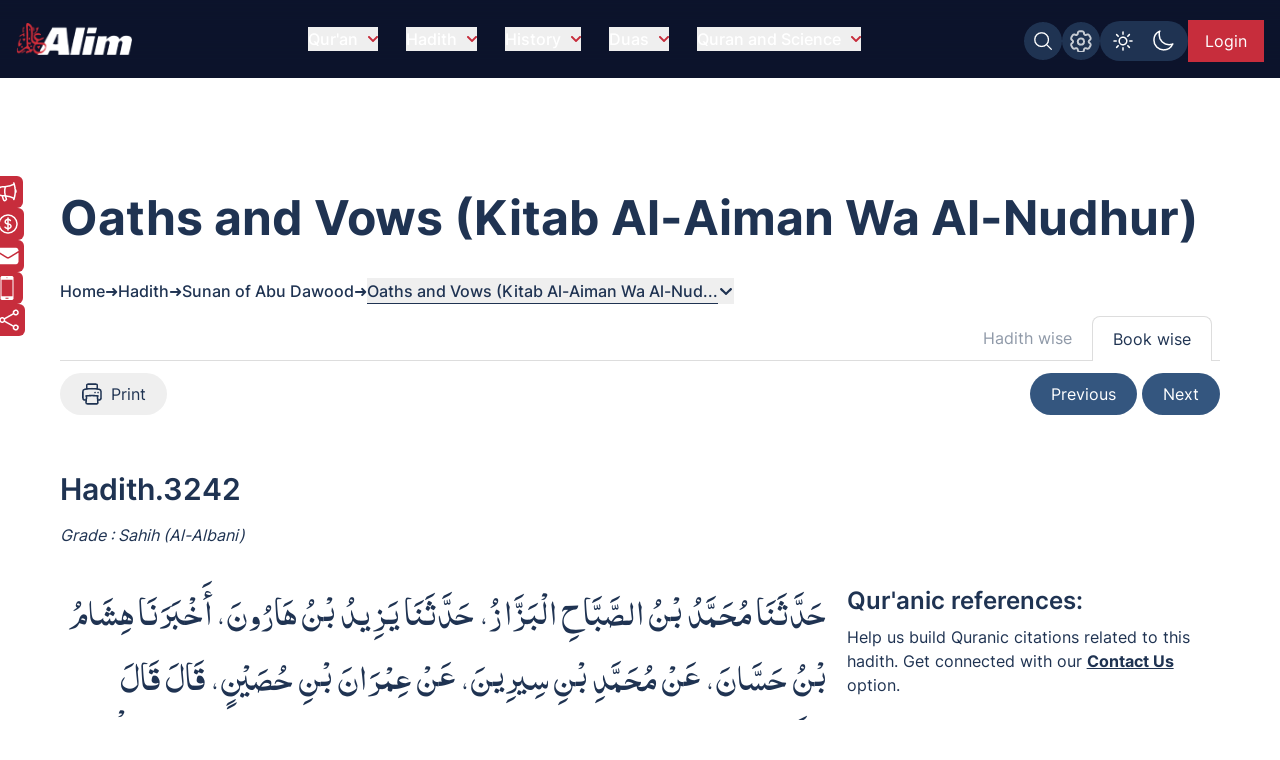

--- FILE ---
content_type: text/html; charset=UTF-8
request_url: https://www.alim.org/hadith/sunan-of-abu-dawood/22/
body_size: 46950
content:
<!DOCTYPE html><html lang="en" class="dark"> <head><meta charset="utf-8"><meta name="description" content="Sunan of Abu Dawood Hadith collection, Hadith1. Alim provides the exclusive site for Abu Dawoodi hadith compiled by Imam Abu Dawood."><meta name="twitter:card" content="summary_large_image"><meta name="twitter:title" content="Sunan of Abu Dawood Book 22 | Hadith translations of Prophet Muhammad(SAW)"><meta name="twitter:description" content="Read Sunan of Abu Dawood Hadith with Qur'anic references Online.."><meta name="twitter:creator" content="Alim.org"><meta name="twitter:image" content="https://www.alim.org/images/meta-images/hadiths/Sunan-Abu-Dawood.jpg"><meta name="twitter:site" content="https://www.alim.org/hadith/sunan-of-abu-dawood/22/"><meta property="og:title" content="Sunan of Abu Dawood Book 22 | Hadith translations of Prophet Muhammad(SAW)"><meta property="og:url" content="https://www.alim.org/hadith/sunan-of-abu-dawood/22/"><meta property="og:image" content="https://www.alim.org/images/meta-images/hadiths/Sunan-Abu-Dawood.jpg"><meta property="og:image:type" content="image/jpeg"><meta property="og:image:width" content="1100"><meta property="og:image:height" content="628"><meta property="og:type" content="website"><meta property="og:description" content="Read Sunan of Abu Dawood Hadith with Qur'anic references Online.."><meta property="og:locale" content="en_US"><meta property="fb:app_id" content="167966609957899"><link rel="icon" type="image/x-icon" href="/images/favicon.ico"><link rel="canonical" href="https://www.alim.org/hadith/sunan-of-abu-dawood/22/"><!-- <link rel="preload" href="/css/flowbite.min.css" as="style"/> --><!-- <link rel="stylesheet" href="/css/flowbite.min.css" media="print" onload="this.media='all'; this.onload = null"/> --><link rel="preload" href="/css/style.css" as="style"><link rel="stylesheet" href="/css/style.css"><meta name="viewport" content="width=device-width"><meta name="generator" content="Astro v5.16.8"><title>Sunan of Abu Dawood Book 22 | Hadith translations of Prophet Muhammad(SAW)</title><!-- Google Tag Manager --><script>(function(){const alimGTMId = "GTM-5P9QBDZ";

        (function(w,d,s,l,i){w[l]=w[l]||[];w[l].push({'gtm.start':
        new Date().getTime(),event:'gtm.js'});var f=d.getElementsByTagName(s)[0],
        j=d.createElement(s),dl=l!='dataLayer'?'&l='+l:'';j.async=true;j.src=
        'https://www.googletagmanager.com/gtm.js?id='+i+dl;f.parentNode.insertBefore(j,f);
        })(window,document,'script','dataLayer',alimGTMId);
    })();</script><!-- End Google Tag Manager --><script>
        if (top != window) {
            alert('Alim.org website is loaded in an iFrame !\n\nRedirecting to : https://www.alim.org/');
          top.location = window.location;
        }
    </script><script>
        let quranTranslationPage=false;
        let quranReadingPage=false;
        let isIndexPage=false;
        let isHadithPage=false;
        let currentHadithCat="";
        if (localStorage.theme === 'dark' || (!('theme' in localStorage))) 
        {
            document.documentElement.classList.add('dark');
        } 
        else 
        {
            document.documentElement.classList.remove('dark');
        }
    </script><script>(function(){const alimDeployType = "PRODUCTION";

        window.alimAPIBaseURI=alimDeployType==="DEVELOPMENT"?`https://devl-dcp.alim.org/`:`https://dcp.alim.org/`;
        window.alimWebBaseURI=alimDeployType==="DEVELOPMENT"?`https://astro-alim-devl.alim.org/`:`https://www.alim.org/`;
    })();</script><script>
        const profilePicEvent = new Event("pro-pic");
        const remProfilePicEvent = new Event("rem-pro-pic");
        const alimLoginEvent=new Event("alim-login");
        const alimUniversalEvent=new Event("alim-universal-event");
        const alimProPicModalEvent=new Event("alim-pro-pic-modal-event");
        window.addEventListener("message",(event)=>{
            if((event.origin==="http://localhost:4322"||event.origin==="https://astro-alim-devl.alim.org"||event.origin==="https://www.alim.org"||event.origin==="https://alim.org")&&event.data==="alim-login")
            {
                document.dispatchEvent(profilePicEvent);
                document.dispatchEvent(alimLoginEvent);
            }
        });
    </script><script type="application/ld+json">{"@context":"https://schema.org","@type":"NGO","name":"Alim","url":"https://www.alim.org/","logo":"https://www.alim.org/images/alim-logo-126.png","contactPoint":{"@type":"ContactPoint","telephone":"(202) 785-2546","contactType":"call","areaServed":"US"},"sameAs":["https://www.facebook.com/alimfoundation","https://twitter.com/alimfoundation",""]}</script><script src="/js/jquery.min.js" defer></script><link rel="stylesheet" href="/_astro/ad-plans.DHBATib1.css">
<link rel="stylesheet" href="/_astro/_page_.BmgjDa1V.css"></head><!-- <link rel="stylesheet" href="/css/swiper-bundle.min.css" /> --><script>
    // const recentInsights=false;
    isHadithPage=true;
    currentHadithCat="dawood";
    const goToHadith=(hNum)=>{
        window.location.hash='#hadith.'+hNum;
        showHadith(hNum);
        $("#bookTitle").click();
    }
</script> <body class="alim-body-color-style font-Inter"> <!-- <div class="banner-section bg-top bg-dawood-bg-light dark:bg-dawood-bg mb-10 md:mb-40 bg-no-repeat banner-section-top-spacing"> --> <div class="banner-section bg-top mb-10 md:mb-40 bg-no-repeat banner-section-top-spacing"> <style>astro-island,astro-slot,astro-static-slot{display:contents}</style><script>(()=>{var e=async t=>{await(await t())()};(self.Astro||(self.Astro={})).load=e;window.dispatchEvent(new Event("astro:load"));})();</script><script>(()=>{var A=Object.defineProperty;var g=(i,o,a)=>o in i?A(i,o,{enumerable:!0,configurable:!0,writable:!0,value:a}):i[o]=a;var d=(i,o,a)=>g(i,typeof o!="symbol"?o+"":o,a);{let i={0:t=>m(t),1:t=>a(t),2:t=>new RegExp(t),3:t=>new Date(t),4:t=>new Map(a(t)),5:t=>new Set(a(t)),6:t=>BigInt(t),7:t=>new URL(t),8:t=>new Uint8Array(t),9:t=>new Uint16Array(t),10:t=>new Uint32Array(t),11:t=>1/0*t},o=t=>{let[l,e]=t;return l in i?i[l](e):void 0},a=t=>t.map(o),m=t=>typeof t!="object"||t===null?t:Object.fromEntries(Object.entries(t).map(([l,e])=>[l,o(e)]));class y extends HTMLElement{constructor(){super(...arguments);d(this,"Component");d(this,"hydrator");d(this,"hydrate",async()=>{var b;if(!this.hydrator||!this.isConnected)return;let e=(b=this.parentElement)==null?void 0:b.closest("astro-island[ssr]");if(e){e.addEventListener("astro:hydrate",this.hydrate,{once:!0});return}let c=this.querySelectorAll("astro-slot"),n={},h=this.querySelectorAll("template[data-astro-template]");for(let r of h){let s=r.closest(this.tagName);s!=null&&s.isSameNode(this)&&(n[r.getAttribute("data-astro-template")||"default"]=r.innerHTML,r.remove())}for(let r of c){let s=r.closest(this.tagName);s!=null&&s.isSameNode(this)&&(n[r.getAttribute("name")||"default"]=r.innerHTML)}let p;try{p=this.hasAttribute("props")?m(JSON.parse(this.getAttribute("props"))):{}}catch(r){let s=this.getAttribute("component-url")||"<unknown>",v=this.getAttribute("component-export");throw v&&(s+=` (export ${v})`),console.error(`[hydrate] Error parsing props for component ${s}`,this.getAttribute("props"),r),r}let u;await this.hydrator(this)(this.Component,p,n,{client:this.getAttribute("client")}),this.removeAttribute("ssr"),this.dispatchEvent(new CustomEvent("astro:hydrate"))});d(this,"unmount",()=>{this.isConnected||this.dispatchEvent(new CustomEvent("astro:unmount"))})}disconnectedCallback(){document.removeEventListener("astro:after-swap",this.unmount),document.addEventListener("astro:after-swap",this.unmount,{once:!0})}connectedCallback(){if(!this.hasAttribute("await-children")||document.readyState==="interactive"||document.readyState==="complete")this.childrenConnectedCallback();else{let e=()=>{document.removeEventListener("DOMContentLoaded",e),c.disconnect(),this.childrenConnectedCallback()},c=new MutationObserver(()=>{var n;((n=this.lastChild)==null?void 0:n.nodeType)===Node.COMMENT_NODE&&this.lastChild.nodeValue==="astro:end"&&(this.lastChild.remove(),e())});c.observe(this,{childList:!0}),document.addEventListener("DOMContentLoaded",e)}}async childrenConnectedCallback(){let e=this.getAttribute("before-hydration-url");e&&await import(e),this.start()}async start(){let e=JSON.parse(this.getAttribute("opts")),c=this.getAttribute("client");if(Astro[c]===void 0){window.addEventListener(`astro:${c}`,()=>this.start(),{once:!0});return}try{await Astro[c](async()=>{let n=this.getAttribute("renderer-url"),[h,{default:p}]=await Promise.all([import(this.getAttribute("component-url")),n?import(n):()=>()=>{}]),u=this.getAttribute("component-export")||"default";if(!u.includes("."))this.Component=h[u];else{this.Component=h;for(let f of u.split("."))this.Component=this.Component[f]}return this.hydrator=p,this.hydrate},e,this)}catch(n){console.error(`[astro-island] Error hydrating ${this.getAttribute("component-url")}`,n)}}attributeChangedCallback(){this.hydrate()}}d(y,"observedAttributes",["props"]),customElements.get("astro-island")||customElements.define("astro-island",y)}})();</script><astro-island uid="26a98h" prefix="r4" component-url="/_astro/CustomScrollbarContainer.m11aEhDH.js" component-export="default" renderer-url="/_astro/client.BJUPWFm-.js" props="{}" ssr client="load" opts="{&quot;name&quot;:&quot;CustomScrollbar&quot;,&quot;value&quot;:true}"></astro-island> <script src="/js/custom-scrollbar/minified-script.js" defer></script> <!-- Google Tag Manager (noscript) --><noscript><iframe src="https://www.googletagmanager.com/ns.html?id=GTM-5P9QBDZ" height="0" width="0" style="display:none;visibility:hidden"></iframe></noscript><!-- End Google Tag Manager (noscript) --> <div id="preloader-container"> <script src="/js/pre-loader-script/pre-loaderScript.js"></script> <div id="loading-screen" class="fixed alim-body-color-style h-screen top-0 w-full z-[999]"> <div class="h-20 w-28 text-center mx-auto loader-content"> <span class="alim-pre-loader animate-spin"></span> <div class="alim-logo-elem mx-auto"></div> </div> </div> </div> <script src="/js/global-settings-script/global-settings.js" defer></script> <div id="drawer-navigation" class="fixed top-0 left-0 z-[94035] w-80 h-screen p-4 transition-transform -translate-x-full alim-flowbite-color-style" tabindex="-1" aria-labelledby="drawer-navigation"> <div class=""> <a href="/" class="flex items-center pt-3 w-fit"> <img src="/images/alim-logo-126.webp" height="32" width="116" class="w-auto h-5 md:h-8 mr-3" alt="Alim - Islamic software for Quran and Hadith" title="Alim - Islamic software for Quran and Hadith" loading="lazy"> </a> <button type="button" data-drawer-hide="drawer-navigation" aria-controls="drawer-navigation" class="text-gray-400 bg-transparent hover:bg-dark_blue rounded-lg text-sm p-1.5 absolute top-7 end-2.5 inline-flex items-center"> <img src="/images/close.svg" width="15" height="15" alt="Search Close" class="mx-auto"> <span class="sr-only">Close menu</span> </button> <div id="sidebar-back-button" class="flex items-center p-2 text-gray-900 transition duration-75 rounded-lg text-white cursor-pointer mt-5 hidden hover:bg-dark_blue" onclick="showGlobalSetting();"> <img src="/images/right-arrow-search.svg" width="24" height="24" alt="Back arrow" class="rotate-180"> <span class="ml-3">Back</span> </div> </div> <script>(()=>{var e=async t=>{await(await t())()};(self.Astro||(self.Astro={})).only=e;window.dispatchEvent(new Event("astro:only"));})();</script><astro-island uid="26wHiI" component-url="/_astro/LazyOnVisible.BMQsa5DK.js" component-export="default" renderer-url="/_astro/client.BJUPWFm-.js" props="{&quot;componentKey&quot;:[0,&quot;SidebarContainer&quot;],&quot;fallback&quot;:[0,&quot;&quot;],&quot;componentProps&quot;:[0,{&quot;translationMenu&quot;:[0],&quot;reciterMenu&quot;:[0],&quot;recitationMenu&quot;:[0]}]}" ssr client="only" opts="{&quot;name&quot;:&quot;LazyOnVisible&quot;,&quot;value&quot;:&quot;react&quot;}" await-children><template data-astro-template> <div class="text-white pt-10">Please wait...</div> </template><!--astro:end--></astro-island> <!-- <SidebarContainer translationMenu={translationMenu} reciterMenu={reciterMenu} recitationMenu={recitationMenu} client:load/> --> </div> <astro-island uid="Zx2yoU" prefix="r5" component-url="/_astro/MessageModalContainer.Bu4TIucD.js" component-export="default" renderer-url="/_astro/client.BJUPWFm-.js" props="{}" ssr client="load" opts="{&quot;name&quot;:&quot;MessageModalContainer&quot;,&quot;value&quot;:true}"></astro-island> <script src="/js/animate-modal.js" defer></script> <script src="/js/navbar-scripts/navbar-script.js" defer></script> <nav id="alim-navbar" class="z-[29] top-0 w-full fixed alim-navbar-bg-style">  <div class="max-w-screen-xl flex flex-wrap items-center justify-between mx-auto pl-4 pr-0 lg:pr-4 pt-[10px] lg:pt-4 pb-[10px] lg:pb-4"> <a href="/" class="flex items-center z-[1]" title="Alim.org"> <div class="alim-logo-elem-navbar w-[72px] h-5 md:w-[116px] md:h-8 mr-3" title="Alim - Islamic software for Quran and Hadith"></div> </a> <div class="flex lg:order-2 gap-1 lg:gap-3 mt-0 lg:mt-1 top-0 right-0 relative items-center"> <div id="btgToggleGlobalSearch" class="bg-light-blue blue-button-hover-style p-[7px] rounded-full h-fit cursor-pointer hidden md:flex" title="Search Alim" onclick="showGlobalSearchModal();"> <span class="search-img-elem bg-white h-[22px] w-[22px]"></span> </div> <div id="btgToggleGlobalSetting" class="bg-light-blue blue-button-hover-style p-[7px] rounded-full h-fit cursor-pointer hidden md:flex" data-drawer-target="drawer-navigation" data-drawer-show="drawer-navigation" aria-controls="drawer-navigation" title="Global app settings"> <span class="settings-img-elem bg-white cursor-pointer h-[22px] w-[22px] bg-[22px_22px] bg-no-repeat mask-size-[22px]"></span> </div> <!-- Dark light toggle switch --> <astro-island uid="ZJiELX" component-url="/_astro/LazyOnGlobalInteraction.C9w-I13E.js" component-export="default" renderer-url="/_astro/client.BJUPWFm-.js" props="{&quot;componentKey&quot;:[0,&quot;ColorSchemeToggle&quot;]}" ssr client="only" opts="{&quot;name&quot;:&quot;LazyOnGlobalInteraction&quot;,&quot;value&quot;:&quot;react&quot;}" await-children><template data-astro-template> <label id="color-scheme-switch" for="color-scheme-toggle" class="mx-auto md:m-0"> <img id="text2" src="/images/light.svg" alt="light-color-scheme-icon" width="24" height="24"> <img id="text" src="/images/dark.svg" alt="dark-color-scheme-icon" width="24" height="24"> </label> </template><!--astro:end--></astro-island> <!-- Dark light toggle switch end --> <!-- <a href="/contact-us" class="hidden md:flex text-white bg-light-blue px-2 lg:px-4 items-center justify-center md:py-2 w-[39.97px] md:w-fit h-8 lg:h-fit mt-1 lg:mt-0 text-[0px] md:text-xs lg:text-base blue-button-hover-style" title="Contact us"> 
    Contact Us 
    <img src="/images/contact.svg" class="w-5 h-5 block md:hidden" alt="contact us icon" />
  </a>

  

  <a href="/donate" class="hidden md:flex text-white bg-deep-red px-2 lg:px-4 py-2 h-8 lg:h-fit mt-1 lg:mt-0 text-xs lg:text-base red-button-hover-style items-center" title="Donate now"> 
    <svg xmlns="http://www.w3.org/2000/svg" fill="none" viewBox="0 0 24 24" stroke-width="1.5" stroke="currentColor" class="w-6 h-6">
      <path stroke-linecap="round" stroke-linejoin="round" d="M12 6v12m-3-2.818.879.659c1.171.879 3.07.879 4.242 0 1.172-.879 1.172-2.303 0-3.182C13.536 12.219 12.768 12 12 12c-.725 0-1.45-.22-2.003-.659-1.106-.879-1.106-2.303 0-3.182s2.9-.879 4.006 0l.415.33M21 12a9 9 0 1 1-18 0 9 9 0 0 1 18 0Z" />
    </svg>

    Donate Now
   </a> --> <astro-island uid="Z2eEFxm" prefix="r3" component-url="/_astro/UserProfileButton.BLNeHXMg.js" component-export="default" renderer-url="/_astro/client.BJUPWFm-.js" props="{}" ssr client="load" opts="{&quot;name&quot;:&quot;UserProfileButton&quot;,&quot;value&quot;:true}" await-children><div class="flex justify-center items-center w-[49px] lg:w-[75.47px] h-8 lg:h-[42px]"><span id="alim-loader-circle" class="alim-pre-loader animate-spin border-white border-b-transparent"></span></div><!--astro:end--></astro-island> <button id="nav-toggle" data-collapse-toggle="navbar-sticky" type="button" class="inline-flex items-center  w-10 h-10 justify-center text-sm text-white lg:hidden focus:outline-none mt-0 lg:mt-0 mr-1 lg:mr-0 p-0 lg:p-2" aria-controls="navbar-sticky" aria-expanded="false" data-sec-nav="0"> <span class="sr-only">Open main menu</span> <!-- <svg class="w-5 h-5" aria-hidden="true" xmlns="http://www.w3.org/2000/svg" fill="none" viewBox="0 0 17 14">
      <path stroke="currentColor" stroke-linecap="round" stroke-linejoin="round" stroke-width="2" d="M1 1h15M1 7h15M1 13h15"></path>
    </svg> --> <span class="hamburger block" id="hamburger-1"> <span class="line"></span> <span class="line"></span> <span class="line"></span> </span> </button> </div> <div class="items-center justify-between w-full lg:flex lg:w-auto lg:order-1 hidden max-h-[calc(100vh-52px)] md:max-h-[calc(100vh-64px)] overflow-y-auto alim-dropdown mt-4 md:mt-0" id="navbar-sticky"> <ul class="flex flex-col items-start font-medium p-4 lg:p-0 lg:flex-row lg:space-x-7 lg:mt-0 lg:border-0"> <!-- navbar item --> <li id="dropdownContainer-1" class="md:text-center w-full"> <button id="nav-btn-1" data-dropdown-toggle="dropdownNavbar1" data-dropdown-trigger="hover" data-dropdown-delay="100" class="hidden lg:flex text-white items-center justify-between py-2 pl-3 pr-4  lg:hover:text-deep-red lg:p-0 w-auto lg:dark:hover:text-deep-red dark:focus:text-deep-red cursor-pointer alim-main-navbar-menus whitespace-nowrap"> Qur&#39;an <svg class="text-deep-red inline w-2.5 h-2.5 ml-2.5" aria-hidden="true" xmlns="http://www.w3.org/2000/svg" fill="none" viewBox="0 0 10 6"> <path stroke="currentColor" stroke-linecap="round" stroke-linejoin="round" stroke-width="2" d="m1 1 4 4 4-4"></path> </svg> </button>  <astro-island uid="Z1VpFeC" component-url="/_astro/LazyOnVisible.BMQsa5DK.js" component-export="default" renderer-url="/_astro/client.BJUPWFm-.js" props="{&quot;componentKey&quot;:[0,&quot;ExpandableMenuContainer&quot;],&quot;fallback&quot;:[0,&quot;&quot;],&quot;componentProps&quot;:[0,{&quot;navItem&quot;:[0,{&quot;head&quot;:[0,&quot;Qur&#39;an&quot;],&quot;subhead&quot;:[1,[[0,{&quot;text&quot;:[0,&quot;Al-Qur&#39;an&quot;],&quot;url&quot;:[0,&quot;/quran&quot;],&quot;haveSub&quot;:[0,false]}],[0,{&quot;text&quot;:[0,&quot;Kids Qur&#39;an&quot;],&quot;url&quot;:[0,&quot;/kids-quran&quot;],&quot;haveSub&quot;:[0,false]}],[0,{&quot;text&quot;:[0,&quot;Al Qur&#39;an Reciters&quot;],&quot;url&quot;:[0,&quot;/quran/reciters/&quot;],&quot;haveSub&quot;:[0,false]}],[0,{&quot;text&quot;:[0,&quot;Al Qur&#39;an Videos&quot;],&quot;url&quot;:[0,&quot;/quran-videos/zamzam&quot;],&quot;haveSub&quot;:[0,false]}],[0,{&quot;text&quot;:[0,&quot;Al Qur&#39;an Translations&quot;],&quot;url&quot;:[0,&quot;/translation&quot;],&quot;haveSub&quot;:[0,false]}],[0,{&quot;text&quot;:[0,&quot;Al Qur&#39;an Compare Translation&quot;],&quot;url&quot;:[0,&quot;/translation?mode=compare&quot;],&quot;haveSub&quot;:[0,false]}],[0,{&quot;text&quot;:[0,&quot;Al Qur&#39;an Tafsir&quot;],&quot;url&quot;:[0,&quot;/tafsir&quot;],&quot;haveSub&quot;:[0,false]}],[0,{&quot;text&quot;:[0,&quot;Al-Quran Surah Information&quot;],&quot;url&quot;:[0,&quot;/surah-info/1&quot;],&quot;haveSub&quot;:[0,false]}],[0,{&quot;text&quot;:[0,&quot;Appendix&quot;],&quot;url&quot;:[0,&quot;/appendix/quran-subject-index/a/1/&quot;],&quot;haveSub&quot;:[0,false]}],[0,{&quot;text&quot;:[0,&quot;Qur&#39;an Discussions&quot;],&quot;url&quot;:[0,&quot;/comments/community-comments?sec=1&quot;],&quot;haveSub&quot;:[0,false]}]]]}]}]}" ssr client="only" opts="{&quot;name&quot;:&quot;LazyOnVisible&quot;,&quot;value&quot;:&quot;react&quot;}"></astro-island> <!-- Dropdown menu --> <div id="dropdownNavbar1" class="z-10 hidden font-normal bg-white rounded-lg shadow w-60 flex-col alim-nav-dropdown alim-popup-nav py-2"> <a href="/quran" class="block px-4 py-2 text-sm nav-item">Al-Qur&#39;an</a><a href="/kids-quran" class="block px-4 py-2 text-sm nav-item">Kids Qur&#39;an</a><a href="/quran/reciters/" class="block px-4 py-2 text-sm nav-item">Al Qur&#39;an Reciters</a><a href="/quran-videos/zamzam" class="block px-4 py-2 text-sm nav-item">Al Qur&#39;an Videos</a><a href="/translation" class="block px-4 py-2 text-sm nav-item">Al Qur&#39;an Translations</a><a href="/translation?mode=compare" class="block px-4 py-2 text-sm nav-item">Al Qur&#39;an Compare Translation</a><a href="/tafsir" class="block px-4 py-2 text-sm nav-item">Al Qur&#39;an Tafsir</a><a href="/surah-info/1" class="block px-4 py-2 text-sm nav-item">Al-Quran Surah Information</a><a href="/appendix/quran-subject-index/a/1/" class="block px-4 py-2 text-sm nav-item">Appendix</a><a href="/comments/community-comments?sec=1" class="block px-4 py-2 text-sm nav-item">Qur&#39;an Discussions</a> </div> </li><li id="dropdownContainer-2" class="md:text-center w-full"> <button id="nav-btn-2" data-dropdown-toggle="dropdownNavbar2" data-dropdown-trigger="hover" data-dropdown-delay="100" class="hidden lg:flex text-white items-center justify-between py-2 pl-3 pr-4  lg:hover:text-deep-red lg:p-0 w-auto lg:dark:hover:text-deep-red dark:focus:text-deep-red cursor-pointer alim-main-navbar-menus whitespace-nowrap"> Hadith <svg class="text-deep-red inline w-2.5 h-2.5 ml-2.5" aria-hidden="true" xmlns="http://www.w3.org/2000/svg" fill="none" viewBox="0 0 10 6"> <path stroke="currentColor" stroke-linecap="round" stroke-linejoin="round" stroke-width="2" d="m1 1 4 4 4-4"></path> </svg> </button>  <astro-island uid="ZWvG81" component-url="/_astro/LazyOnVisible.BMQsa5DK.js" component-export="default" renderer-url="/_astro/client.BJUPWFm-.js" props="{&quot;componentKey&quot;:[0,&quot;ExpandableMenuContainer&quot;],&quot;fallback&quot;:[0,&quot;&quot;],&quot;componentProps&quot;:[0,{&quot;navItem&quot;:[0,{&quot;head&quot;:[0,&quot;Hadith&quot;],&quot;subhead&quot;:[1,[[0,{&quot;text&quot;:[0,&quot;Hadith Collection&quot;],&quot;url&quot;:[0,&quot;/hadith&quot;],&quot;haveSub&quot;:[0,false]}],[0,{&quot;text&quot;:[0,&quot;Al-Muwatta Hadith&quot;],&quot;url&quot;:[0,&quot;/hadith/al-muwatta/landing&quot;],&quot;haveSub&quot;:[0,false]}],[0,{&quot;text&quot;:[0,&quot;Fiqh-us-Sunnah&quot;],&quot;url&quot;:[0,&quot;/hadith/fiqh-us-sunnah/landing&quot;],&quot;haveSub&quot;:[0,false]}],[0,{&quot;text&quot;:[0,&quot;Sahih Bukhari Hadith&quot;],&quot;url&quot;:[0,&quot;/hadith/sahih-bukhari/landing&quot;],&quot;haveSub&quot;:[0,false]}],[0,{&quot;text&quot;:[0,&quot;Sahih Muslim Hadith&quot;],&quot;url&quot;:[0,&quot;/hadith/sahih-muslim/landing&quot;],&quot;haveSub&quot;:[0,false]}],[0,{&quot;text&quot;:[0,&quot;Nawawi Hadith&quot;],&quot;url&quot;:[0,&quot;/hadith/nawawi/1&quot;],&quot;haveSub&quot;:[0,false]}],[0,{&quot;text&quot;:[0,&quot;Al-Tirmidhi&quot;],&quot;url&quot;:[0,&quot;/hadith/tirmidi/landing&quot;],&quot;haveSub&quot;:[0,false]}],[0,{&quot;text&quot;:[0,&quot;Hadith Qudsi&quot;],&quot;url&quot;:[0,&quot;/hadith/qudsi/1&quot;],&quot;haveSub&quot;:[0,false]}],[0,{&quot;text&quot;:[0,&quot;Sunan of Abu Dawood Hadith&quot;],&quot;url&quot;:[0,&quot;/hadith/sunan-of-abu-dawood/landing&quot;],&quot;haveSub&quot;:[0,false]}],[0,{&quot;text&quot;:[0,&quot;Sunan an-Nasai Hadith&quot;],&quot;url&quot;:[0,&quot;/hadith/sunan-an-nasai/landing&quot;],&quot;haveSub&quot;:[0,false]}],[0,{&quot;text&quot;:[0,&quot;Sunan Ibn Majah Hadith&quot;],&quot;url&quot;:[0,&quot;/hadith/sunan-ibn-majah/landing&quot;],&quot;haveSub&quot;:[0,false]}],[0,{&quot;text&quot;:[0,&quot;Hadith Discussions&quot;],&quot;url&quot;:[0,&quot;/comments/community-comments?sec=2&quot;],&quot;haveSub&quot;:[0,false]}]]]}]}]}" ssr client="only" opts="{&quot;name&quot;:&quot;LazyOnVisible&quot;,&quot;value&quot;:&quot;react&quot;}"></astro-island> <!-- Dropdown menu --> <div id="dropdownNavbar2" class="z-10 hidden font-normal bg-white rounded-lg shadow w-60 flex-col alim-nav-dropdown alim-popup-nav py-2"> <a href="/hadith" class="block px-4 py-2 text-sm nav-item">Hadith Collection</a><a href="/hadith/al-muwatta/landing" class="block px-4 py-2 text-sm nav-item">Al-Muwatta Hadith</a><a href="/hadith/fiqh-us-sunnah/landing" class="block px-4 py-2 text-sm nav-item">Fiqh-us-Sunnah</a><a href="/hadith/sahih-bukhari/landing" class="block px-4 py-2 text-sm nav-item">Sahih Bukhari Hadith</a><a href="/hadith/sahih-muslim/landing" class="block px-4 py-2 text-sm nav-item">Sahih Muslim Hadith</a><a href="/hadith/nawawi/1" class="block px-4 py-2 text-sm nav-item">Nawawi Hadith</a><a href="/hadith/tirmidi/landing" class="block px-4 py-2 text-sm nav-item">Al-Tirmidhi</a><a href="/hadith/qudsi/1" class="block px-4 py-2 text-sm nav-item">Hadith Qudsi</a><a href="/hadith/sunan-of-abu-dawood/landing" class="block px-4 py-2 text-sm nav-item">Sunan of Abu Dawood Hadith</a><a href="/hadith/sunan-an-nasai/landing" class="block px-4 py-2 text-sm nav-item">Sunan an-Nasai Hadith</a><a href="/hadith/sunan-ibn-majah/landing" class="block px-4 py-2 text-sm nav-item">Sunan Ibn Majah Hadith</a><a href="/comments/community-comments?sec=2" class="block px-4 py-2 text-sm nav-item">Hadith Discussions</a> </div> </li><li id="dropdownContainer-3" class="md:text-center w-full"> <button id="nav-btn-3" data-dropdown-toggle="dropdownNavbar3" data-dropdown-trigger="hover" data-dropdown-delay="100" class="hidden lg:flex text-white items-center justify-between py-2 pl-3 pr-4  lg:hover:text-deep-red lg:p-0 w-auto lg:dark:hover:text-deep-red dark:focus:text-deep-red cursor-pointer alim-main-navbar-menus whitespace-nowrap"> History <svg class="text-deep-red inline w-2.5 h-2.5 ml-2.5" aria-hidden="true" xmlns="http://www.w3.org/2000/svg" fill="none" viewBox="0 0 10 6"> <path stroke="currentColor" stroke-linecap="round" stroke-linejoin="round" stroke-width="2" d="m1 1 4 4 4-4"></path> </svg> </button>  <astro-island uid="Kwj0G" component-url="/_astro/LazyOnVisible.BMQsa5DK.js" component-export="default" renderer-url="/_astro/client.BJUPWFm-.js" props="{&quot;componentKey&quot;:[0,&quot;ExpandableMenuContainer&quot;],&quot;fallback&quot;:[0,&quot;&quot;],&quot;componentProps&quot;:[0,{&quot;navItem&quot;:[0,{&quot;head&quot;:[0,&quot;History&quot;],&quot;subhead&quot;:[1,[[0,{&quot;text&quot;:[0,&quot;Islamic History&quot;],&quot;url&quot;:[0,&quot;/history&quot;],&quot;haveSub&quot;:[0,false]}],[0,{&quot;text&quot;:[0,&quot;About Islam&quot;],&quot;url&quot;:[0,&quot;/history/about/islam/introduction-to-islam&quot;],&quot;haveSub&quot;:[0,false]}],[0,{&quot;text&quot;:[0,&quot;Khalifa Abu Bakr&quot;],&quot;url&quot;:[0,&quot;/history/khalifa-abu-bakr/before-and-after-conversion-to-islam&quot;],&quot;haveSub&quot;:[0,false]}],[0,{&quot;text&quot;:[0,&quot;Khalifa Umar bin al-Khattab&quot;],&quot;url&quot;:[0,&quot;/history/khalifa-umar/pre-islamic-period&quot;],&quot;haveSub&quot;:[0,false]}],[0,{&quot;text&quot;:[0,&quot;Khalifa Uthman ibn Affan&quot;],&quot;url&quot;:[0,&quot;/history/khalifa-uthman/early-life&quot;],&quot;haveSub&quot;:[0,false]}],[0,{&quot;text&quot;:[0,&quot;Khalifa Ali bin Abu Talib&quot;],&quot;url&quot;:[0,&quot;/history/khalifa-ali/birth-of-ali&quot;],&quot;haveSub&quot;:[0,false]}],[0,{&quot;text&quot;:[0,&quot;Prophet Companions&quot;],&quot;url&quot;:[0,&quot;/history/prophet-companions/1&quot;],&quot;haveSub&quot;:[0,false]}],[0,{&quot;text&quot;:[0,&quot;Stories of Prophets&quot;],&quot;url&quot;:[0,&quot;/history/prophet-stories/landing&quot;],&quot;haveSub&quot;:[0,false]}],[0,{&quot;text&quot;:[0,&quot;History Timeline&quot;],&quot;url&quot;:[0,&quot;/history/islamic-timeline/6th-century-500-599-c-e&quot;],&quot;haveSub&quot;:[0,false]}],[0,{&quot;text&quot;:[0,&quot;Islam Posters&quot;],&quot;url&quot;:[0,&quot;/history/islam-posters/1&quot;],&quot;haveSub&quot;:[0,false]}],[0,{&quot;text&quot;:[0,&quot;Islamic Terms Dictionary&quot;],&quot;url&quot;:[0,&quot;/history/terms-dictionary/a&quot;],&quot;haveSub&quot;:[0,false]}],[0,{&quot;text&quot;:[0,&quot;Prophet&#39;s Last Sermon&quot;],&quot;url&quot;:[0,&quot;/history/last-sermon/&quot;],&quot;haveSub&quot;:[0,false]}],[0,{&quot;text&quot;:[0,&quot;Pilgrimage&quot;],&quot;url&quot;:[0,&quot;/history/about/islam/pilgrimage&quot;],&quot;haveSub&quot;:[0,false]}],[0,{&quot;text&quot;:[0,&quot;History Discussions&quot;],&quot;url&quot;:[0,&quot;/comments/community-comments?sec=3&quot;],&quot;haveSub&quot;:[0,false]}]]]}]}]}" ssr client="only" opts="{&quot;name&quot;:&quot;LazyOnVisible&quot;,&quot;value&quot;:&quot;react&quot;}"></astro-island> <!-- Dropdown menu --> <div id="dropdownNavbar3" class="z-10 hidden font-normal bg-white rounded-lg shadow w-60 flex-col alim-nav-dropdown alim-popup-nav py-2"> <a href="/history" class="block px-4 py-2 text-sm nav-item">Islamic History</a><a href="/history/about/islam/introduction-to-islam" class="block px-4 py-2 text-sm nav-item">About Islam</a><a href="/history/khalifa-abu-bakr/before-and-after-conversion-to-islam" class="block px-4 py-2 text-sm nav-item">Khalifa Abu Bakr</a><a href="/history/khalifa-umar/pre-islamic-period" class="block px-4 py-2 text-sm nav-item">Khalifa Umar bin al-Khattab</a><a href="/history/khalifa-uthman/early-life" class="block px-4 py-2 text-sm nav-item">Khalifa Uthman ibn Affan</a><a href="/history/khalifa-ali/birth-of-ali" class="block px-4 py-2 text-sm nav-item">Khalifa Ali bin Abu Talib</a><a href="/history/prophet-companions/1" class="block px-4 py-2 text-sm nav-item">Prophet Companions</a><a href="/history/prophet-stories/landing" class="block px-4 py-2 text-sm nav-item">Stories of Prophets</a><a href="/history/islamic-timeline/6th-century-500-599-c-e" class="block px-4 py-2 text-sm nav-item">History Timeline</a><a href="/history/islam-posters/1" class="block px-4 py-2 text-sm nav-item">Islam Posters</a><a href="/history/terms-dictionary/a" class="block px-4 py-2 text-sm nav-item">Islamic Terms Dictionary</a><a href="/history/last-sermon/" class="block px-4 py-2 text-sm nav-item">Prophet&#39;s Last Sermon</a><a href="/history/about/islam/pilgrimage" class="block px-4 py-2 text-sm nav-item">Pilgrimage</a><a href="/comments/community-comments?sec=3" class="block px-4 py-2 text-sm nav-item">History Discussions</a> </div> </li><li id="dropdownContainer-4" class="md:text-center w-full"> <button id="nav-btn-4" data-dropdown-toggle="dropdownNavbar4" data-dropdown-trigger="hover" data-dropdown-delay="100" class="hidden lg:flex text-white items-center justify-between py-2 pl-3 pr-4  lg:hover:text-deep-red lg:p-0 w-auto lg:dark:hover:text-deep-red dark:focus:text-deep-red cursor-pointer alim-main-navbar-menus whitespace-nowrap"> Duas <svg class="text-deep-red inline w-2.5 h-2.5 ml-2.5" aria-hidden="true" xmlns="http://www.w3.org/2000/svg" fill="none" viewBox="0 0 10 6"> <path stroke="currentColor" stroke-linecap="round" stroke-linejoin="round" stroke-width="2" d="m1 1 4 4 4-4"></path> </svg> </button>  <astro-island uid="Z1aUWDr" component-url="/_astro/LazyOnVisible.BMQsa5DK.js" component-export="default" renderer-url="/_astro/client.BJUPWFm-.js" props="{&quot;componentKey&quot;:[0,&quot;ExpandableMenuContainer&quot;],&quot;fallback&quot;:[0,&quot;&quot;],&quot;componentProps&quot;:[0,{&quot;navItem&quot;:[0,{&quot;head&quot;:[0,&quot;Duas&quot;],&quot;subhead&quot;:[1,[[0,{&quot;text&quot;:[0,&quot;Duas Collection&quot;],&quot;url&quot;:[0,&quot;/duas/&quot;],&quot;haveSub&quot;:[0,false]}],[0,{&quot;text&quot;:[0,&quot;Asma-ul-Husna: 99 Names of Allah&quot;],&quot;url&quot;:[0,&quot;/duas/asma-ul-husna-99-names-of-allah/&quot;],&quot;haveSub&quot;:[0,false]}],[0,{&quot;text&quot;:[0,&quot;Daily Duas&quot;],&quot;url&quot;:[0,&quot;/duas/daily-duas/&quot;],&quot;haveSub&quot;:[0,false]}],[0,{&quot;text&quot;:[0,&quot;Qur&#39;anic Duas&quot;],&quot;url&quot;:[0,&quot;/duas/quranic-duas/confirmation-of-iman&quot;],&quot;haveSub&quot;:[0,false]}],[0,{&quot;text&quot;:[0,&quot;Masnoon (Prophetic) Duas&quot;],&quot;url&quot;:[0,&quot;/duas/masnoon-duas/landing&quot;],&quot;haveSub&quot;:[0,false]}],[0,{&quot;text&quot;:[0,&quot;Ramadan Days&quot;],&quot;url&quot;:[0,&quot;/duas/ramadan-days/landing&quot;],&quot;haveSub&quot;:[0,false]}]]]}]}]}" ssr client="only" opts="{&quot;name&quot;:&quot;LazyOnVisible&quot;,&quot;value&quot;:&quot;react&quot;}"></astro-island> <!-- Dropdown menu --> <div id="dropdownNavbar4" class="z-10 hidden font-normal bg-white rounded-lg shadow w-60 flex-col alim-nav-dropdown alim-popup-nav py-2"> <a href="/duas/" class="block px-4 py-2 text-sm nav-item">Duas Collection</a><a href="/duas/asma-ul-husna-99-names-of-allah/" class="block px-4 py-2 text-sm nav-item">Asma-ul-Husna: 99 Names of Allah</a><a href="/duas/daily-duas/" class="block px-4 py-2 text-sm nav-item">Daily Duas</a><a href="/duas/quranic-duas/confirmation-of-iman" class="block px-4 py-2 text-sm nav-item">Qur&#39;anic Duas</a><a href="/duas/masnoon-duas/landing" class="block px-4 py-2 text-sm nav-item">Masnoon (Prophetic) Duas</a><a href="/duas/ramadan-days/landing" class="block px-4 py-2 text-sm nav-item">Ramadan Days</a> </div> </li><li id="dropdownContainer-5" class="md:text-center w-full"> <button id="nav-btn-5" data-dropdown-toggle="dropdownNavbar5" data-dropdown-trigger="hover" data-dropdown-delay="100" class="hidden lg:flex text-white items-center justify-between py-2 pl-3 pr-4  lg:hover:text-deep-red lg:p-0 w-auto lg:dark:hover:text-deep-red dark:focus:text-deep-red cursor-pointer alim-main-navbar-menus whitespace-nowrap"> Quran and Science <svg class="text-deep-red inline w-2.5 h-2.5 ml-2.5" aria-hidden="true" xmlns="http://www.w3.org/2000/svg" fill="none" viewBox="0 0 10 6"> <path stroke="currentColor" stroke-linecap="round" stroke-linejoin="round" stroke-width="2" d="m1 1 4 4 4-4"></path> </svg> </button>  <astro-island uid="1rQ5do" component-url="/_astro/LazyOnVisible.BMQsa5DK.js" component-export="default" renderer-url="/_astro/client.BJUPWFm-.js" props="{&quot;componentKey&quot;:[0,&quot;ExpandableMenuContainer&quot;],&quot;fallback&quot;:[0,&quot;&quot;],&quot;componentProps&quot;:[0,{&quot;navItem&quot;:[0,{&quot;head&quot;:[0,&quot;Quran and Science&quot;],&quot;subhead&quot;:[1,[[0,{&quot;text&quot;:[0,&quot;Quran And Science Collection&quot;],&quot;url&quot;:[0,&quot;/quran-and-science/&quot;],&quot;haveSub&quot;:[0,false]}],[0,{&quot;text&quot;:[0,&quot;Quran And Modern Science&quot;],&quot;url&quot;:[0,&quot;/quran-and-science/quran-and-modern-science/&quot;],&quot;haveSub&quot;:[0,false],&quot;isNew&quot;:[0,true]}],[0,{&quot;text&quot;:[0,&quot;Daily Sunnahs of the Prophet&quot;],&quot;url&quot;:[0,&quot;/quran-and-science/daily-sunnahs-of-the-prophet-&quot;],&quot;haveSub&quot;:[0,false],&quot;isNew&quot;:[0,true]}],[0,{&quot;text&quot;:[0,&quot;Salah &amp; Wudu Guide&quot;],&quot;url&quot;:[0,&quot;/quran-and-science/salah-wudu-guide&quot;],&quot;haveSub&quot;:[0,false],&quot;isNew&quot;:[0,true]}],[0,{&quot;text&quot;:[0,&quot;Hijri Calendar &amp; Events&quot;],&quot;url&quot;:[0,&quot;/quran-and-science/hijri-calendar-events&quot;],&quot;haveSub&quot;:[0,false],&quot;isNew&quot;:[0,true]}],[0,{&quot;text&quot;:[0,&quot;Practical Islamic Living&quot;],&quot;url&quot;:[0,&quot;/quran-and-science/practical-islamic-living&quot;],&quot;haveSub&quot;:[0,false],&quot;isNew&quot;:[0,true]}],[0,{&quot;text&quot;:[0,&quot;Marriage &amp; Family in Islam&quot;],&quot;url&quot;:[0,&quot;/quran-and-science/marriage-family-in-islam&quot;],&quot;haveSub&quot;:[0,false],&quot;isNew&quot;:[0,true]}],[0,{&quot;text&quot;:[0,&quot;Islamic Finance Essentials&quot;],&quot;url&quot;:[0,&quot;/quran-and-science/islamic-finance-essentials&quot;],&quot;haveSub&quot;:[0,false],&quot;isNew&quot;:[0,true]}],[0,{&quot;text&quot;:[0,&quot;Sunnah Prayers &amp; Practices&quot;],&quot;url&quot;:[0,&quot;/quran-and-science/sunnah-prayers-practices&quot;],&quot;haveSub&quot;:[0,false],&quot;isNew&quot;:[0,true]}]]]}]}]}" ssr client="only" opts="{&quot;name&quot;:&quot;LazyOnVisible&quot;,&quot;value&quot;:&quot;react&quot;}"></astro-island> <!-- Dropdown menu --> <div id="dropdownNavbar5" class="z-10 hidden font-normal bg-white rounded-lg shadow w-60 flex-col alim-nav-dropdown alim-popup-nav py-2"> <a href="/quran-and-science/" class="block px-4 py-2 text-sm nav-item">Quran And Science Collection</a><a href="/quran-and-science/quran-and-modern-science/" class="flex justify-between gap-2 px-4 py-2 text-sm nav-item"> Quran And Modern Science <span class="inline-block bg-deep-red text-white py-[2px] px-2.5 rounded-[50px] text-[12px] h-fit">
New
</span> </a><a href="/quran-and-science/daily-sunnahs-of-the-prophet-" class="flex justify-between gap-2 px-4 py-2 text-sm nav-item"> Daily Sunnahs of the Prophet <span class="inline-block bg-deep-red text-white py-[2px] px-2.5 rounded-[50px] text-[12px] h-fit">
New
</span> </a><a href="/quran-and-science/salah-wudu-guide" class="flex justify-between gap-2 px-4 py-2 text-sm nav-item"> Salah &amp; Wudu Guide <span class="inline-block bg-deep-red text-white py-[2px] px-2.5 rounded-[50px] text-[12px] h-fit">
New
</span> </a><a href="/quran-and-science/hijri-calendar-events" class="flex justify-between gap-2 px-4 py-2 text-sm nav-item"> Hijri Calendar &amp; Events <span class="inline-block bg-deep-red text-white py-[2px] px-2.5 rounded-[50px] text-[12px] h-fit">
New
</span> </a><a href="/quran-and-science/practical-islamic-living" class="flex justify-between gap-2 px-4 py-2 text-sm nav-item"> Practical Islamic Living <span class="inline-block bg-deep-red text-white py-[2px] px-2.5 rounded-[50px] text-[12px] h-fit">
New
</span> </a><a href="/quran-and-science/marriage-family-in-islam" class="flex justify-between gap-2 px-4 py-2 text-sm nav-item"> Marriage &amp; Family in Islam <span class="inline-block bg-deep-red text-white py-[2px] px-2.5 rounded-[50px] text-[12px] h-fit">
New
</span> </a><a href="/quran-and-science/islamic-finance-essentials" class="flex justify-between gap-2 px-4 py-2 text-sm nav-item"> Islamic Finance Essentials <span class="inline-block bg-deep-red text-white py-[2px] px-2.5 rounded-[50px] text-[12px] h-fit">
New
</span> </a><a href="/quran-and-science/sunnah-prayers-practices" class="flex justify-between gap-2 px-4 py-2 text-sm nav-item"> Sunnah Prayers &amp; Practices <span class="inline-block bg-deep-red text-white py-[2px] px-2.5 rounded-[50px] text-[12px] h-fit">
New
</span> </a> </div> </li><li class="inline md:hidden"> <a href="javascript:toggleGlobalSearch()" class="block text-left md:text-center text-white items-center justify-between w-full py-2 pl-3 pr-4 hover:text-deep-red lg:p-0 lg:w-auto lg:dark:hover:text-deep-red dark:focus:text-deep-red"> Search </a> </li><li class="inline md:hidden"> <astro-island uid="vtqo5" component-url="/_astro/LazyOnVisible.BMQsa5DK.js" component-export="default" renderer-url="/_astro/client.BJUPWFm-.js" props="{&quot;componentKey&quot;:[0,&quot;DynamicSettingsLink&quot;],&quot;fallback&quot;:[0,&quot;&quot;],&quot;componentProps&quot;:[0,{&quot;staticTitle&quot;:[0,&quot;Settings&quot;],&quot;staticURI&quot;:[0,&quot;javascript:toggleGlobalSetting()&quot;],&quot;dynamicURI&quot;:[0,&quot;/user?sec=pref&quot;]}]}" ssr client="only" opts="{&quot;name&quot;:&quot;LazyOnVisible&quot;,&quot;value&quot;:&quot;react&quot;}"></astro-island> </li><li class="inline lg:hidden"> <a href="/contact-us" class="block text-left md:text-center text-white items-center justify-between w-full py-2 pl-3 pr-4 hover:text-deep-red lg:p-0 lg:w-auto lg:dark:hover:text-deep-red dark:focus:text-deep-red"> Contact Us </a> </li><li class="inline lg:hidden"> <a href="/donate" class="block text-left md:text-center text-white items-center justify-between w-full py-2 pl-3 pr-4 hover:text-deep-red lg:p-0 lg:w-auto lg:dark:hover:text-deep-red dark:focus:text-deep-red"> Donate </a> </li> </ul> </div> </div> </nav> <astro-island uid="Z20x1oV" component-url="/_astro/LazyOnEvent.BNpApLs9.js" component-export="default" renderer-url="/_astro/client.BJUPWFm-.js" props="{&quot;eventName&quot;:[0,&quot;GLOBAL_SEARCH_EVENT&quot;],&quot;componentKey&quot;:[0,&quot;GlobalSearchContainer&quot;],&quot;fallback&quot;:[0,null]}" ssr client="only" opts="{&quot;name&quot;:&quot;LazyOnEvent&quot;,&quot;value&quot;:&quot;react&quot;}"></astro-island> <script src="/js/share-this-script/share-this.js" defer></script> <div class="alim-side-buttons"> <a href="/whatsnew" class="alim-side-button alim-side-button-0" title="Alim release notes"> <span class="icon-label">What's new</span> <svg xmlns="http://www.w3.org/2000/svg" fill="none" viewBox="0 0 24 24" stroke-width="1.5" stroke="currentColor" class="size-6"> <path stroke-linecap="round" stroke-linejoin="round" d="M10.34 15.84c-.688-.06-1.386-.09-2.09-.09H7.5a4.5 4.5 0 1 1 0-9h.75c.704 0 1.402-.03 2.09-.09m0 9.18c.253.962.584 1.892.985 2.783.247.55.06 1.21-.463 1.511l-.657.38c-.551.318-1.26.117-1.527-.461a20.845 20.845 0 0 1-1.44-4.282m3.102.069a18.03 18.03 0 0 1-.59-4.59c0-1.586.205-3.124.59-4.59m0 9.18a23.848 23.848 0 0 1 8.835 2.535M10.34 6.66a23.847 23.847 0 0 0 8.835-2.535m0 0A23.74 23.74 0 0 0 18.795 3m.38 1.125a23.91 23.91 0 0 1 1.014 5.395m-1.014 8.855c-.118.38-.245.754-.38 1.125m.38-1.125a23.91 23.91 0 0 0 1.014-5.395m0-3.46c.495.413.811 1.035.811 1.73 0 .695-.316 1.317-.811 1.73m0-3.46a24.347 24.347 0 0 1 0 3.46"></path> </svg> </a> <a href="/donate" class="alim-side-button alim-side-button-1" title="Donate now"> <span class="icon-label">Donate</span> <svg xmlns="http://www.w3.org/2000/svg" fill="none" viewBox="0 0 24 24" stroke-width="1.5" stroke="currentColor" class="w-6 h-6"> <path stroke-linecap="round" stroke-linejoin="round" d="M12 6v12m-3-2.818.879.659c1.171.879 3.07.879 4.242 0 1.172-.879 1.172-2.303 0-3.182C13.536 12.219 12.768 12 12 12c-.725 0-1.45-.22-2.003-.659-1.106-.879-1.106-2.303 0-3.182s2.9-.879 4.006 0l.415.33M21 12a9 9 0 1 1-18 0 9 9 0 0 1 18 0Z"></path> </svg> </a> <a href="/contact-us" class="alim-side-button alim-side-button-2" title="Contact Alim.org"> <span class="icon-label">Contact Us</span> <svg xmlns="http://www.w3.org/2000/svg" viewBox="0 0 24 24" fill="currentColor" class="size-6"> <path d="M1.5 8.67v8.58a3 3 0 0 0 3 3h15a3 3 0 0 0 3-3V8.67l-8.928 5.493a3 3 0 0 1-3.144 0L1.5 8.67Z"></path> <path d="M22.5 6.908V6.75a3 3 0 0 0-3-3h-15a3 3 0 0 0-3 3v.158l9.714 5.978a1.5 1.5 0 0 0 1.572 0L22.5 6.908Z"></path> </svg> </a> <a href="/mobile-app" class="alim-side-button alim-side-button-4" title="Alim Mobile App"> <span class="icon-label">Alim Mobile App</span> <div class="w-6 h-6 flex justify-center items-center"> <img src="/images/mobile-app/alim-mobile-app.svg" class="h-6" width="14" height="24" alt="mobile app svg"> </div> </a> <button id="shareThisInitBtn" class="alim-side-button alim-side-button-3" title="Share this page" onclick="initShareThis();"> <span class="icon-label">Share this page</span> <svg id="alim-share-button-icon" xmlns="http://www.w3.org/2000/svg" fill="none" viewBox="0 0 24 24" stroke-width="1.5" stroke="currentColor" class="w-6 h-6"> <path stroke-linecap="round" stroke-linejoin="round" d="M7.217 10.907a2.25 2.25 0 100 2.186m0-2.186c.18.324.283.696.283 1.093s-.103.77-.283 1.093m0-2.186l9.566-5.314m-9.566 7.5l9.566 5.314m0 0a2.25 2.25 0 103.935 2.186 2.25 2.25 0 00-3.935-2.186zm0-12.814a2.25 2.25 0 103.933-2.185 2.25 2.25 0 00-3.933 2.185z"></path> </svg> <span id="alim-share-button-loader" class="alim-pre-loader-white animate-spin hidden"></span> </button> </div> <astro-island uid="Z2nruGl" component-url="/_astro/LazyOnGlobalInteraction.C9w-I13E.js" component-export="default" renderer-url="/_astro/client.BJUPWFm-.js" props="{&quot;componentKey&quot;:[0,&quot;FloatingDonateButton&quot;],&quot;componentProps&quot;:[0,{&quot;isHomePage&quot;:[0]}]}" ssr client="only" opts="{&quot;name&quot;:&quot;LazyOnGlobalInteraction&quot;,&quot;value&quot;:&quot;react&quot;}"></astro-island> <astro-island uid="Z1lMLTe" component-url="/_astro/LazyOnGlobalInteraction.C9w-I13E.js" component-export="default" renderer-url="/_astro/client.BJUPWFm-.js" props="{&quot;componentKey&quot;:[0,&quot;AIButton&quot;],&quot;componentProps&quot;:[0,{&quot;embedID&quot;:[0,&quot;f07917ab-d12d-4c0c-bb5d-714d015f8f96&quot;],&quot;environment&quot;:[0,&quot;PRODUCTION&quot;]}]}" ssr client="only" opts="{&quot;name&quot;:&quot;LazyOnGlobalInteraction&quot;,&quot;value&quot;:&quot;react&quot;}"></astro-island> <div class="container max-w-screen-xl mx-auto min-h-screen"> <div class="mt-[15px] mb-[15px] md:mb-6 md:mt-12 hadith-titles"> <h1 class="alim-text-color-style main-title-spacing mb-2 md:mb-5 main-title-h1-style" id="contTitle">Oaths and Vows (Kitab Al-Aiman Wa Al-Nudhur)</h1> <h5 class="h1-style alim-text-color-style uppercase hidden" id="bookTitle" data-current-book="22" data-min-hadith="3242" data-max-hadith="3325">
Sunan of Abu Dawood - Book.
22 </h5> <nav id="bc-navbar" class="pt-3 pb-2 rounded-lg alim-text-color-style font-medium relative text-sm md:text-base z-10 flex items-center gap-2 "> <button id="dropdownTranslatorButton" data-dropdown-toggle="dropdownTranslator" class="text-white font-medium rounded-lg text-sm px-1 py-1 text-center flex md:hidden items-center" type="button" title="Expand full breadcrumb"> <!-- <svg xmlns="http://www.w3.org/2000/svg" fill="none" viewBox="0 0 24 24" stroke-width="1.5" stroke="currentColor" class="w-6 h-6 alim-text-color-style">
            <path stroke-linecap="round" stroke-linejoin="round" d="M3.75 6.75h16.5M3.75 12h16.5m-16.5 5.25h16.5" />
        </svg> --> <div class="breadcrumb-img-elem w-6 h-6 mt-1"></div> </button> <div id="dropdownTranslator" class="z-50 hidden bg-light-grey dark:bg-dark_blue dark:border-light-blue border-2 rounded-lg shadow w-56 max-h-96 overflow-auto flex flex-col p-2 alim-dropdown"> <label> <input id="path2" type="radio" name="trans-author" onchange="gotoBreadcrumbPath('/')"> <span>Home</span> </label> <label> <input id="path3" type="radio" name="trans-author" onchange="gotoBreadcrumbPath('/hadith')"> <span>Hadith</span> </label> <label> <input id="path4" type="radio" name="trans-author" onchange="gotoBreadcrumbPath('/hadith/sunan-of-abu-dawood/landing')"> <span>Sunan of Abu Dawood</span> </label> </div> <div class="hidden md:flex gap-2"> <a href="/" class="hover:text-deep-red">
Home
</a> <span>&#10140;</span> </div> <div class="hidden md:flex gap-2"> <a href="/hadith" class="hover:text-deep-red"> Hadith </a> <span>&#10140;</span> </div> <div class="hidden md:flex gap-2"> <a id="bc-link-3" href="/hadith/sunan-of-abu-dawood/landing" title="Sunan of Abu Dawood" class="hover:text-deep-red line-clamp-1"> <span id="bc-title-3">Sunan of Abu Dawood</span> </a> <span>&#10140;</span> </div> <button id="sidebar-toggle" title="Show navigation sidebar" class="flex gap-2 min-w-0 items-center" data-drawer-target="topic-navigation-sidebar" data-drawer-show="topic-navigation-sidebar" aria-controls="topic-navigation-sidebar"> <h2 id="bookTitle" class="text-sm md:text-base font-medium truncate border-b pb-0.25 border-light-blue hover:text-deep-red dark:border-white hover:border-deep-red dark:hover:border-deep-red">Oaths and Vows (Kitab Al-Aiman Wa Al-Nud...</h2> <span class="rounded-full px-0.5 pb-1 pt-2 flex justify-center items-center"> <span class="down-img-elem w-3 h-3 block mt-0.5"></span> </span> </button> </nav> <script src="/js/breadcrumb-scripts/breadcrumb-navigation.js" defer></script> <div class="col-span-12 hadith-view-toggle hadith-togggle-spacing"> <!-- <HadithViewToggle pageType="inner-multi" pageURI={`/hadith/sunan-of-abu-dawood/${page}/${minHadith}`}/>     --> </div> </div> <div class="alim-tab-componet"> <div class="tab-group"> <div class="tab-fill"></div> <ul class="tabmenu">  <input type="radio" id="radio-1" name="alim-tab-group" onchange="changeHadithMode('/hadith/sunan-of-abu-dawood/22/3242')"> <label class="" for="radio-1">Hadith wise</label> <input type="radio" id="radio-2" name="alim-tab-group" checked> <label class="" for="radio-2">Book wise</label>  </ul> </div> </div> <div id="topic-navigation-sidebar" class="fixed top-0 left-0 z-[94035] w-80 h-screen overflow-y-auto transition-transform -translate-x-full alim-flowbite-color-style text-white flex flex-col" tabindex="-1"> <a href="/" class="flex items-center pt-6 pl-4 w-fit"> <img src="/images/alim-logo-126.webp" height="32" width="116" class="w-auto h-5 md:h-8 mr-3" alt="Alim - Islamic software for Quran and Hadith" title="Alim - Islamic software for Quran and Hadith" loading="lazy"> </a> <button id="sidebar-close-btn" type="button" data-drawer-hide="topic-navigation-sidebar" aria-controls="topic-navigation-sidebar" class="text-gray-400 bg-transparent hover:bg-dark_blue rounded-lg text-sm p-1.5 absolute top-5 md:top-7 end-2.5 inline-flex items-center"> <img src="/images/close.svg" width="15" height="15" alt="Search Close" class="mx-auto"> <span class="sr-only">Close menu</span> </button> <!-- custom title goes here -->  <div class="mt-10 px-4"> <input type="text" id="hadithSearchSimple" class="w-full bg-dark_blue rounded-lg" placeholder="Search for topic"> </div>  <nav id="sidebar-content" class="mt-8 pb-28 lg:pb-8 px-4 overflow-auto"> <!-- Sidebar contents goes here --> <a href="/hadith/sunan-of-abu-dawood/1/" class="block sidebar-item border-b sidebar-border-style hadith-topic py-3 text-white"> 1. Purification (Kitab Al-Taharah) </a><a href="/hadith/sunan-of-abu-dawood/2/" class="block sidebar-item border-b sidebar-border-style hadith-topic py-3 text-white"> 2. Prayer (Kitab Al-Salat) </a><a href="/hadith/sunan-of-abu-dawood/3/" class="block sidebar-item border-b sidebar-border-style hadith-topic py-3 text-white"> 3. The Book Of The Prayer For Rain (Kitab al-Istisqa&#39;) </a><a href="/hadith/sunan-of-abu-dawood/4/" class="block sidebar-item border-b sidebar-border-style hadith-topic py-3 text-white"> 4. Prayer (Kitab Al-Salat): Detailed Rules of Law about the Prayer during Journey </a><a href="/hadith/sunan-of-abu-dawood/5/" class="block sidebar-item border-b sidebar-border-style hadith-topic py-3 text-white"> 5. Prayer (Kitab Al-Salat): Voluntary Prayers </a><a href="/hadith/sunan-of-abu-dawood/6/" class="block sidebar-item border-b sidebar-border-style hadith-topic py-3 text-white"> 6. Prayer (Kitab Al-Salat): Detailed Injunctions about Ramadan </a><a href="/hadith/sunan-of-abu-dawood/7/" class="block sidebar-item border-b sidebar-border-style hadith-topic py-3 text-white"> 7. Prayer (Kitab Al-Salat): Prostration while reciting the Qur&#39;an </a><a href="/hadith/sunan-of-abu-dawood/8/" class="block sidebar-item border-b sidebar-border-style hadith-topic py-3 text-white"> 8. Prayer (Kitab Al-Salat): Detailed Injunctions about Witr </a><a href="/hadith/sunan-of-abu-dawood/9/" class="block sidebar-item border-b sidebar-border-style hadith-topic py-3 text-white"> 9. Zakat (Kitab Al-Zakat) </a><a href="/hadith/sunan-of-abu-dawood/10/" class="block sidebar-item border-b sidebar-border-style hadith-topic py-3 text-white"> 10. The Book of Lost and Found Items </a><a href="/hadith/sunan-of-abu-dawood/11/" class="block sidebar-item border-b sidebar-border-style hadith-topic py-3 text-white"> 11. The Rites of Hajj (Kitab Al-Manasik Wa&#39;l-Hajj) </a><a href="/hadith/sunan-of-abu-dawood/12/" class="block sidebar-item border-b sidebar-border-style hadith-topic py-3 text-white"> 12. Marriage (Kitab Al-Nikah) </a><a href="/hadith/sunan-of-abu-dawood/13/" class="block sidebar-item border-b sidebar-border-style hadith-topic py-3 text-white"> 13. Divorce (Kitab Al-Talaq) </a><a href="/hadith/sunan-of-abu-dawood/14/" class="block sidebar-item border-b sidebar-border-style hadith-topic py-3 text-white"> 14. Fasting (Kitab Al-Siyam) </a><a href="/hadith/sunan-of-abu-dawood/15/" class="block sidebar-item border-b sidebar-border-style hadith-topic py-3 text-white"> 15. Jihad (Kitab Al-Jihad) </a><a href="/hadith/sunan-of-abu-dawood/16/" class="block sidebar-item border-b sidebar-border-style hadith-topic py-3 text-white"> 16. Sacrifice (Kitab Al-Dahaya) </a><a href="/hadith/sunan-of-abu-dawood/17/" class="block sidebar-item border-b sidebar-border-style hadith-topic py-3 text-white"> 17. Game (Kitab Al-Said) </a><a href="/hadith/sunan-of-abu-dawood/18/" class="block sidebar-item border-b sidebar-border-style hadith-topic py-3 text-white"> 18. Wills (Kitab Al-Wasaya) </a><a href="/hadith/sunan-of-abu-dawood/19/" class="block sidebar-item border-b sidebar-border-style hadith-topic py-3 text-white"> 19. Shares of Inheritance (Kitab Al-Fara&#39;id) </a><a href="/hadith/sunan-of-abu-dawood/20/" class="block sidebar-item border-b sidebar-border-style hadith-topic py-3 text-white"> 20. Tribute, Spoils, and Rulership (Kitab Al-Kharaj, Wal-Fai&#39; Wal-Imarah) </a><a href="/hadith/sunan-of-abu-dawood/21/" class="block sidebar-item border-b sidebar-border-style hadith-topic py-3 text-white"> 21. Funerals (Kitab Al-Jana&#39;iz) </a><a href="/hadith/sunan-of-abu-dawood/22/" class="block sidebar-item border-b sidebar-border-style hadith-topic py-3 sidebar-item-selected active-item"> 22. Oaths and Vows (Kitab Al-Aiman Wa Al-Nudhur) </a><a href="/hadith/sunan-of-abu-dawood/23/" class="block sidebar-item border-b sidebar-border-style hadith-topic py-3 text-white"> 23. Commercial Transactions (Kitab Al-Buyu) </a><a href="/hadith/sunan-of-abu-dawood/24/" class="block sidebar-item border-b sidebar-border-style hadith-topic py-3 text-white"> 24. Wages (Kitab Al-Ijarah) </a><a href="/hadith/sunan-of-abu-dawood/25/" class="block sidebar-item border-b sidebar-border-style hadith-topic py-3 text-white"> 25. The Office of the Judge (Kitab Al-Aqdiyah) </a><a href="/hadith/sunan-of-abu-dawood/26/" class="block sidebar-item border-b sidebar-border-style hadith-topic py-3 text-white"> 26. Knowledge (Kitab Al-Ilm) </a><a href="/hadith/sunan-of-abu-dawood/27/" class="block sidebar-item border-b sidebar-border-style hadith-topic py-3 text-white"> 27. Drinks (Kitab Al-Ashribah) </a><a href="/hadith/sunan-of-abu-dawood/28/" class="block sidebar-item border-b sidebar-border-style hadith-topic py-3 text-white"> 28. Foods (Kitab Al-At&#39;imah) </a><a href="/hadith/sunan-of-abu-dawood/29/" class="block sidebar-item border-b sidebar-border-style hadith-topic py-3 text-white"> 29. Medicine (Kitab Al-Tibb) </a><a href="/hadith/sunan-of-abu-dawood/30/" class="block sidebar-item border-b sidebar-border-style hadith-topic py-3 text-white"> 30. Divination and Omens (Kitab Al-Kahanah Wa Al-Tatayyur) </a><a href="/hadith/sunan-of-abu-dawood/31/" class="block sidebar-item border-b sidebar-border-style hadith-topic py-3 text-white"> 31. The Book of Manumission of Slaves </a><a href="/hadith/sunan-of-abu-dawood/32/" class="block sidebar-item border-b sidebar-border-style hadith-topic py-3 text-white"> 32. Dialects and Readings of the Qur&#39;an (Kitab Al-Huruf Wa Al-Qira&#39;at) </a><a href="/hadith/sunan-of-abu-dawood/33/" class="block sidebar-item border-b sidebar-border-style hadith-topic py-3 text-white"> 33. Hot Baths (Kitab Al-Hammam) </a><a href="/hadith/sunan-of-abu-dawood/34/" class="block sidebar-item border-b sidebar-border-style hadith-topic py-3 text-white"> 34. Clothing (Kitab Al-Libas) </a><a href="/hadith/sunan-of-abu-dawood/35/" class="block sidebar-item border-b sidebar-border-style hadith-topic py-3 text-white"> 35. Combing the Hair (Kitab Al-Tarajjul) </a><a href="/hadith/sunan-of-abu-dawood/36/" class="block sidebar-item border-b sidebar-border-style hadith-topic py-3 text-white"> 36. Signet-Rings (Kitab Al-Khatam) </a><a href="/hadith/sunan-of-abu-dawood/37/" class="block sidebar-item border-b sidebar-border-style hadith-topic py-3 text-white"> 37. Trials and Fierce Battles (Kitab Al-Fitan Wa Al-Malahim) </a><a href="/hadith/sunan-of-abu-dawood/38/" class="block sidebar-item border-b sidebar-border-style hadith-topic py-3 text-white"> 38. The Promised Deliverer (Kitab Al-Mahdi) </a><a href="/hadith/sunan-of-abu-dawood/39/" class="block sidebar-item border-b sidebar-border-style hadith-topic py-3 text-white"> 39. Battles (Kitab Al-Malahim) </a><a href="/hadith/sunan-of-abu-dawood/40/" class="block sidebar-item border-b sidebar-border-style hadith-topic py-3 text-white"> 40. Prescribed Punishments (Kitab Al-Hudud) </a><a href="/hadith/sunan-of-abu-dawood/41/" class="block sidebar-item border-b sidebar-border-style hadith-topic py-3 text-white"> 41. Types of Blood-Wit (Kitab Al-Diyat) </a><a href="/hadith/sunan-of-abu-dawood/42/" class="block sidebar-item border-b sidebar-border-style hadith-topic py-3 text-white"> 42. Model Behavior of the Prophet (Kitab Al-Sunnah) </a><a href="/hadith/sunan-of-abu-dawood/43/" class="block sidebar-item border-b sidebar-border-style hadith-topic py-3 text-white"> 43. General Behavior (Kitab Al-Adab) </a> </nav> </div> <script src="/js/navigation-sidebar-scripts/script.js" defer></script> <div class="alim-text-color-style" id="hadithContent"> <div id="hdt-nav-panel" class="w-full flex flex-wrap justify-between gap-2 mb-8"> <div> <!-- <a id="export-btn" href='javascript:printHadithContent()' class="mr-1">
                        <button class="export-btn" title="Export or print">
                            <div class="print-img-elem w-[22px] h-[22px]"></div>
                            <span class="ml-2">Print</span>
                        </button>
                    </a> --> <astro-island uid="Zoq5DO" component-url="/_astro/ExportAlimContent.BJ0mLknB.js" component-export="default" renderer-url="/_astro/client.BJUPWFm-.js" props="{&quot;elemToCapture&quot;:[0,&quot;.export-hadith-content&quot;],&quot;pageType&quot;:[0,&quot;hadith&quot;],&quot;pageTitle&quot;:[0,&quot;Sunan of Abu Dawood - Book. 22&quot;]}" ssr client="only" opts="{&quot;name&quot;:&quot;ExportAlimContent&quot;,&quot;value&quot;:&quot;react&quot;}"></astro-island> </div> <div> <button id="hdtPrevBtn" class="blue-rounded-button hidden" onclick="showPrevHadith()">Previous</button> <button id="hdtNextBtn" class="blue-rounded-button hidden" onclick="showNextHadith()">Next</button> <a id="bookPrevBtnNonVol" href="/hadith/sunan-of-abu-dawood/21" class="blue-rounded-button">Previous</a> <a id="bookNextBtnNonVol" href="/hadith/sunan-of-abu-dawood/23" class="blue-rounded-button">Next</a> </div> </div> <div id="hadithToExport"> <!-- Hadith contents goes here --> </div> </div> <div id="dropdownThird" class="hidden"> <div id="dropdownListThird"></div> </div> <!-- <AffiliatesComponent pageType="hadith-small"/> --> <section class="donate-section mt-8"> <div class="max-w-screen-xl mx-auto"> <div class="grid md:grid-cols-12 gap-0 md:gap-10"> <div class="md:col-span-8 md:pt-32 md:pb-20 pt-3 pb-3"> <h2 class=" alim-text-color-style mb-2"> Support Our Initiatives </h2> <p class="alim-text-color-style text-opacity-75  mt-6"> "When a person dies, his works end, except for three: ongoing charity, knowledge that is benefited from, and a righteous child who prays for him." </p> <p class="alim-text-color-style text-opacity-75  mt-6"> Prophet Mohammed (PBUH) </p> </div> <div class="md:col-span-4 md:pt-36 md:pb-12 pt-8 pb-16 text-right"> <a href="/donate" class="button-style px-4 lg:px-8 text-center blue-button-hover-style"> Donation Options </a> </div> </div> <div class="grid md:grid-cols-12 gap-0 md:gap-12"> <div class="md:col-span-6 mb-8 md:mb-0 blue-gr-box p-8 lg:p-14 text-center"> <div class="bg-light-beige dark:bg-deep-blue text-light-blue dark:text-white p-2 lg:p-5 text-xl md:text-3xl mb-10">Precious Gifts a Person Leaves Behind</div> <p class="alim-text-color-style text-opacity-75">"The best of what a man leaves behind are three: a righteous child who supplicates for him, ongoing charity the reward of which reaches him, and knowledge that is acted upon after him." </p> <p class="text-deep-red mt-2 mb-10">Sunan Ibn Mājah</p> <form action="https://www.paypal.com/donate" method="post" target="_blank"> <input type="hidden" name="hosted_button_id" value="QV9QR3VWEF8YU"> <input class="bg-deep-red rounded-sm text-base font-medium text-white px-6 py-3 cursor-pointer red-button-hover-style" type="submit" name="submit" value="Donate now"> </form> </div> <div class="md:col-span-6 blue-gr-box p-8 lg:p-14 text-center"> <div class="bg-light-beige dark:bg-deep-blue text-light-blue dark:text-white p-2 lg:p-5 text-xl md:text-3xl mb-10">Angelic Daily Prayers for Generosity</div> <p class="alim-text-color-style text-opacity-75">"Every day two angels come down from Heaven and one of them says, 'O Allah! Compensate every person who spends in Your Cause,' and the other (angel) says, 'O Allah! Destroy every miser.'"</p> <p class="text-deep-red mt-2 mb-10">Sahih Bukhari</p> <form action="https://www.paypal.com/donate" method="post" target="_blank"> <input type="hidden" name="hosted_button_id" value="QV9QR3VWEF8YU"> <input class="bg-deep-red rounded-sm text-base font-medium text-white px-6 py-3 cursor-pointer red-button-hover-style" type="submit" name="submit" value="Donate now"> </form> </div> </div> </div> <!-- <AffiliatesComponent pageType={pageType}/> --> </section> <!-- <button id="main-float-menu" class="fixed bottom-10 md:bottom-[66px] md:left-10 left-5 alim-flowbite-color-style w-12 h-12 hover:bg-deep-red rounded-full p-3 hidden z-[49] text-white" title="Show main menu" onclick="showAlimMainMenu();">
    <svg xmlns="http://www.w3.org/2000/svg" fill="none" viewBox="0 0 24 24" stroke-width="1.5" stroke="currentColor" class="w-6 h-6">
        <path stroke-linecap="round" stroke-linejoin="round" d="M3.75 6.75h16.5M3.75 12h16.5m-16.5 5.25h16.5" />
    </svg>
</button>

<script is:inline src="/js/floating-menu/script.js" defer></script> --><astro-island uid="ZGpBTX" component-url="/_astro/FloatingSidebarButton.DgvXX8DV.js" component-export="default" renderer-url="/_astro/client.BJUPWFm-.js" props="{}" ssr client="only" opts="{&quot;name&quot;:&quot;FloatingSidebarButton&quot;,&quot;value&quot;:&quot;react&quot;}"></astro-island> <!-- <a href="javascript:topFunction()" id="scrollBtn" class="fixed bottom-10 md:bottom-[66px] md:right-10 right-5 alim-flowbite-color-style w-12 h-12 hover:bg-deep-red rounded-full p-3 hidden z-[49]" title="Scroll to top"><img src="/images/top-arrow.svg" class="w-full" alt="Scroll to top arrow"></a>
{
    pageType==='translation'?<script is:inline src="/js/scroll-to-top-scripts/scroll-to-top-script-translation.js" defer></script>:<script is:inline src="/js/scroll-to-top-scripts/scroll-to-top-script.js" defer></script>
} --><astro-island uid="Zmxh5l" component-url="/_astro/LazyOnGlobalInteraction.C9w-I13E.js" component-export="default" renderer-url="/_astro/client.BJUPWFm-.js" props="{&quot;componentKey&quot;:[0,&quot;ScrollToTopButton&quot;],&quot;componentProps&quot;:[0,{&quot;pageType&quot;:[0]}]}" ssr client="only" opts="{&quot;name&quot;:&quot;LazyOnGlobalInteraction&quot;,&quot;value&quot;:&quot;react&quot;}"></astro-island> </div> </div> <input type="hidden" id="page-contents" value="[{&#34;bookNumber&#34;:22,&#34;hadithNumber&#34;:3242,&#34;enghadithText&#34;:&#34;Narrated Imran ibn Husayn: The Prophet (ﷺ) said: If anyone swears a false oath in confinement, he should make his seat in Hell on account of his (act)&#34;,&#34;gradeName&#34;:&#34;Al-Albani&#34;,&#34;gradeValue&#34;:&#34;Sahih&#34;,&#34;arabhadithText&#34;:&#34;حَدَّثَنَا مُحَمَّدُ بْنُ الصَّبَّاحِ الْبَزَّازُ، حَدَّثَنَا يَزِيدُ بْنُ هَارُونَ، أَخْبَرَنَا هِشَامُ بْنُ حَسَّانَ، عَنْ مُحَمَّدِ بْنِ سِيرِينَ، عَنْ عِمْرَانَ بْنِ حُصَيْنٍ، قَالَ قَالَ النَّبِيُّ صلى الله عليه وسلم ‏ \&#34;‏ مَنْ حَلَفَ عَلَى يَمِينٍ مَصْبُورَةٍ كَاذِبًا فَلْيَتَبَوَّأْ بِوَجْهِهِ مَقْعَدَهُ مِنَ النَّارِ ‏\&#34;‏ ‏.‏&#34;},{&#34;bookNumber&#34;:22,&#34;hadithNumber&#34;:3243,&#34;enghadithText&#34;:&#34;Narrated Abdullah ibn Mas'ud: The Messenger of Allah (ﷺ) said: He who swears an oath in which he tells a lie to take the property of a Muslim by unfair means, will meet Allah while He is angry with him. Al-Ash'ath said: I swear by Allah, he said this about me. There was some land between me and a Jew, but he denied it to me; so I presented him to the Prophet (ﷺ). The Prophet (ﷺ) asked me: Have you any evidence? I replied: No. He said to the Jew: Take an oath. I said: Messenger of Allah, now he will take an oath and take my property. So Allah, the Exalted, revealed the verse, \&#34;As for those who sell the faith they owe to Allah and their own plighted word for a small price, they shall have no portion in the hereafter&#34;,&#34;gradeName&#34;:&#34;Al-Albani&#34;,&#34;gradeValue&#34;:&#34;Sahih&#34;,&#34;arabhadithText&#34;:&#34;حَدَّثَنَا مُحَمَّدُ بْنُ عِيسَى، وَهَنَّادُ بْنُ السَّرِيِّ، - الْمَعْنَى - قَالاَ حَدَّثَنَا أَبُو مُعَاوِيَةَ، حَدَّثَنَا الأَعْمَشُ، عَنْ شَقِيقٍ، عَنْ عَبْدِ اللَّهِ، قَالَ قَالَ رَسُولُ اللَّهِ صلى الله عليه وسلم ‏\&#34;‏ مَنْ حَلَفَ عَلَى يَمِينٍ هُوَ فِيهَا فَاجِرٌ لِيَقْتَطِعَ بِهَا مَالَ امْرِئٍ مُسْلِمٍ لَقِيَ اللَّهَ وَهُوَ عَلَيْهِ غَضْبَانُ ‏\&#34;‏ ‏.‏ فَقَالَ الأَشْعَثُ فِيَّ وَاللَّهِ كَانَ ذَلِكَ كَانَ بَيْنِي وَبَيْنَ رَجُلٍ مِنَ الْيَهُودِ أَرْضٌ فَجَحَدَنِي فَقَدَّمْتُهُ إِلَى النَّبِيِّ صلى الله عليه وسلم فَقَالَ لِيَ النَّبِيُّ صلى الله عليه وسلم ‏\&#34;‏ أَلَكَ بَيِّنَةٌ ‏\&#34;‏ ‏.‏ قُلْتُ لاَ ‏.‏ قَالَ لِلْيَهُودِيِّ ‏\&#34;‏ احْلِفْ ‏\&#34;‏ ‏.‏ قُلْتُ يَا رَسُولَ اللَّهِ إِذًا يَحْلِفُ وَيَذْهَبُ بِمَالِي فَأَنْزَلَ اللَّهُ تَعَالَى ‏{‏ إِنَّ الَّذِينَ يَشْتَرُونَ بِعَهْدِ اللَّهِ وَأَيْمَانِهِمْ ثَمَنًا قَلِيلاً ‏}‏ إِلَى آخِرِ الآيَةِ ‏.‏&#34;},{&#34;bookNumber&#34;:22,&#34;hadithNumber&#34;:3244,&#34;enghadithText&#34;:&#34;Narrated Al-Ash'ath ibn Qays: A man of Kindah and a man of Hadramawt brought their dispute to the Prophet (ﷺ) about a land in the Yemen. Al-Hadrami said: Messenger of Allah, the father of this (man) usurped my land and it is in his possession. The Prophet asked: Have you any evidence? Al-Hadrami replied: No, but I make him swear (that he should say) that he does not know that it is my land which his father usurped from me. Al-Kindi became ready to take the oath. The Messenger of Allah (ﷺ) said: If anyone usurps the property by taking an oath, he will meet Allah while his hand is mutilated. Al-Kindi then said: It is his land&#34;,&#34;gradeName&#34;:&#34;Al-Albani&#34;,&#34;gradeValue&#34;:&#34;Sahih&#34;,&#34;arabhadithText&#34;:&#34;حَدَّثَنَا مَحْمُودُ بْنُ خَالِدٍ، حَدَّثَنَا الْفِرْيَابِيُّ، حَدَّثَنَا الْحَارِثُ بْنُ سُلَيْمَانَ، حَدَّثَنِي كُرْدُوسٌ، عَنِ الأَشْعَثِ بْنِ قَيْسٍ، أَنَّ رَجُلاً، مِنْ كِنْدَةَ وَرَجُلاً مِنْ حَضْرَمَوْتَ اخْتَصَمَا إِلَى النَّبِيِّ صلى الله عليه وسلم فِي أَرْضٍ مِنَ الْيَمَنِ فَقَالَ الْحَضْرَمِيُّ يَا رَسُولَ اللَّهِ إِنَّ أَرْضِي اغْتَصَبَنِيهَا أَبُو هَذَا وَهِيَ فِي يَدِهِ ‏.‏ قَالَ ‏\&#34;‏ هَلْ لَكَ بَيِّنَةٌ ‏\&#34;‏ ‏.‏ قَالَ لاَ وَلَكِنْ أُحَلِّفُهُ وَاللَّهِ مَا يَعْلَمُ أَنَّهَا أَرْضِي اغْتَصَبَنِيهَا أَبُوهُ فَتَهَيَّأَ الْكِنْدِيُّ لِلْيَمِينِ فَقَالَ رَسُولُ اللَّهِ صلى الله عليه وسلم ‏\&#34;‏ لاَ يَقْتَطِعُ أَحَدٌ مَالاً بِيَمِينٍ إِلاَّ لَقِيَ اللَّهَ وَهُوَ أَجْذَمُ ‏\&#34;‏ ‏.‏ فَقَالَ الْكِنْدِيُّ هِيَ أَرْضُهُ ‏.‏&#34;},{&#34;bookNumber&#34;:22,&#34;hadithNumber&#34;:3245,&#34;enghadithText&#34;:&#34;Narrated 'Alqamah b. Wa'il b. Hujr al-Hadrami:On the Authority of his father: A man from Hadramawt and a man of Kindah came to the Messenger of Allah (ﷺ). Al-Hadrami said: Messenger of Allah, this (man) took away forcibly from me the land which belongs to my father. Al-Kindi said: It is my land in my possession, and I cultivate it, he has no right to it. The Prophet (ﷺ) then said to al-Hadrami: Have you any proof ? He said: No. He then said: So for you is his oath. He said: Messenger of Allah, he is liar, he does not care for which he is taking the oath. He does not refrain himself from anything. The Prophet (ﷺ) said: You will have nothing from him except that. He went to take an oath for him. When he turned his back, the Messenger of Allah (ﷺ) said: If he takes an oath on the property to take it away by unfair means, he will meet Allah while He is unmindful of him&#34;,&#34;gradeName&#34;:&#34;Al-Albani&#34;,&#34;gradeValue&#34;:&#34;Sahih&#34;,&#34;arabhadithText&#34;:&#34;حَدَّثَنَا هَنَّادُ بْنُ السَّرِيِّ، حَدَّثَنَا أَبُو الأَحْوَصِ، عَنْ سِمَاكٍ، عَنْ عَلْقَمَةَ بْنِ وَائِلِ بْنِ حُجْرٍ الْحَضْرَمِيِّ، عَنْ أَبِيهِ، قَالَ جَاءَ رَجُلٌ مِنْ حَضْرَمَوْتَ وَرَجُلٌ مِنْ كِنْدَةَ إِلَى رَسُولِ اللَّهِ صلى الله عليه وسلم فَقَالَ الْحَضْرَمِيُّ يَا رَسُولَ اللَّهِ إِنَّ هَذَا غَلَبَنِي عَلَى أَرْضٍ كَانَتْ لأَبِي ‏.‏ فَقَالَ الْكِنْدِيُّ هِيَ أَرْضِي فِي يَدِي أَزْرَعُهَا لَيْسَ لَهُ فِيهَا حَقٌّ ‏.‏ قَالَ فَقَالَ النَّبِيُّ صلى الله عليه وسلم لِلْحَضْرَمِيِّ ‏\&#34;‏ أَلَكَ بَيِّنَةٌ ‏\&#34;‏ ‏.‏ قَالَ لاَ ‏.‏ قَالَ ‏\&#34;‏ فَلَكَ يَمِينُهُ ‏\&#34;‏ ‏.‏ قَالَ يَا رَسُولَ اللَّهِ إِنَّهُ فَاجِرٌ لاَ يُبَالِي مَا حَلَفَ عَلَيْهِ لَيْسَ يَتَوَرَّعُ مِنْ شَىْءٍ ‏.‏ فَقَالَ النَّبِيُّ صلى الله عليه وسلم ‏\&#34;‏ لَيْسَ لَكَ مِنْهُ إِلاَّ ذَاكَ ‏\&#34;‏ ‏.‏ فَانْطَلَقَ لِيَحْلِفَ لَهُ فَلَمَّا أَدْبَرَ قَالَ رَسُولُ اللَّهِ صلى الله عليه وسلم ‏\&#34;‏ أَمَا لَئِنْ حَلَفَ عَلَى مَالٍ لِيَأْكُلَهُ ظَالِمًا لَيَلْقَيَنَّ اللَّهَ عَزَّ وَجَلَّ وَهُوَ عَنْهُ مُعْرِضٌ ‏\&#34;‏ ‏.‏&#34;},{&#34;bookNumber&#34;:22,&#34;hadithNumber&#34;:3246,&#34;enghadithText&#34;:&#34;Narrated Jabir ibn Abdullah: The Prophet (ﷺ) said: One should not take a false oath at this pulpit of mine even on a green tooth-stick; otherwise he will make his abode in Hell, or Hell will be certain for him&#34;,&#34;gradeName&#34;:&#34;Al-Albani&#34;,&#34;gradeValue&#34;:&#34;Sahih&#34;,&#34;arabhadithText&#34;:&#34;حَدَّثَنَا عُثْمَانُ بْنُ أَبِي شَيْبَةَ، حَدَّثَنَا ابْنُ نُمَيْرٍ، حَدَّثَنَا هَاشِمُ بْنُ هَاشِمٍ، أَخْبَرَنِي عَبْدُ اللَّهِ بْنُ نِسْطَاسٍ، مِنْ آلِ كَثِيرِ بْنِ الصَّلْتِ أَنَّهُ سَمِعَ جَابِرَ بْنَ عَبْدِ اللَّهِ، قَالَ قَالَ رَسُولُ اللَّهِ صلى الله عليه وسلم ‏\&#34;‏ لاَ يَحْلِفُ أَحَدٌ عِنْدَ مِنْبَرِي هَذَا عَلَى يَمِينٍ آثِمَةٍ وَلَوْ عَلَى سِوَاكٍ أَخْضَرَ إِلاَّ تَبَوَّأَ مَقْعَدَهُ مِنَ النَّارِ ‏\&#34;‏ ‏.‏ أَوْ ‏\&#34;‏ وَجَبَتْ لَهُ النَّارُ ‏\&#34;‏ ‏.‏&#34;},{&#34;bookNumber&#34;:22,&#34;hadithNumber&#34;:3247,&#34;enghadithText&#34;:&#34;Narrated Abu Hurairah:The Messenger of Allah (ﷺ) as saying: If anyone swears on oath is the course which he says: \&#34;By al-Lat\&#34; he should say: There is no god but Allah, and that if anyone says to his friend: Come and let me play for money with you, he should give something in charity (sadaqah)&#34;,&#34;gradeName&#34;:&#34;Al-Albani&#34;,&#34;gradeValue&#34;:&#34;Sahih&#34;,&#34;arabhadithText&#34;:&#34;حَدَّثَنَا الْحَسَنُ بْنُ عَلِيٍّ، حَدَّثَنَا عَبْدُ الرَّزَّاقِ، أَخْبَرَنَا مَعْمَرٌ، عَنِ الزُّهْرِيِّ، عَنْ حُمَيْدِ بْنِ عَبْدِ الرَّحْمَنِ، عَنْ أَبِي هُرَيْرَةَ، قَالَ قَالَ رَسُولُ اللَّهِ صلى الله عليه وسلم ‏ \&#34;‏ مَنْ حَلَفَ فَقَالَ فِي حَلِفِهِ وَاللاَّتِ فَلْيَقُلْ لاَ إِلَهَ إِلاَّ اللَّهُ وَمَنْ قَالَ لِصَاحِبِهِ تَعَالَ أُقَامِرْكَ فَلْيَتَصَدَّقْ بِشَىْءٍ ‏\&#34;‏ ‏.‏&#34;},{&#34;bookNumber&#34;:22,&#34;hadithNumber&#34;:3248,&#34;enghadithText&#34;:&#34;Narrated AbuHurayrah: The Prophet (ﷺ) said: Do not swear by your fathers, or by your mothers, or by rivals to Allah; and swear by Allah only, and swear by Allah only when you are speaking the truth&#34;,&#34;gradeName&#34;:&#34;Al-Albani&#34;,&#34;gradeValue&#34;:&#34;Sahih&#34;,&#34;arabhadithText&#34;:&#34;حَدَّثَنَا عُبَيْدُ اللَّهِ بْنُ مُعَاذٍ، حَدَّثَنَا أَبِي، حَدَّثَنَا عَوْفٌ، عَنْ مُحَمَّدِ بْنِ سِيرِينَ، عَنْ أَبِي هُرَيْرَةَ، قَالَ قَالَ رَسُولُ اللَّهِ صلى الله عليه وسلم ‏ \&#34;‏ لاَ تَحْلِفُوا بِآبَائِكُمْ وَلاَ بِأُمَّهَاتِكُمْ وَلاَ بِالأَنْدَادِ وَلاَ تَحْلِفُوا إِلاَّ بِاللَّهِ وَلاَ تَحْلِفُوا بِاللَّهِ إِلاَّ وَأَنْتُمْ صَادِقُونَ ‏\&#34;‏ ‏.‏&#34;},{&#34;bookNumber&#34;:22,&#34;hadithNumber&#34;:3249,&#34;enghadithText&#34;:&#34;Narrated Ibn 'Umar:The Messenger of Allah (ﷺ) found 'Umar al-Khattab in a caravan while he was swearing by his father. So he said: Allah forbids you to swear by forefathers. If anyone swears, he must swear by Allah or keep silence&#34;,&#34;gradeName&#34;:&#34;Al-Albani&#34;,&#34;gradeValue&#34;:&#34;Sahih&#34;,&#34;arabhadithText&#34;:&#34;حَدَّثَنَا أَحْمَدُ بْنُ يُونُسَ، حَدَّثَنَا زُهَيْرٌ، عَنْ عُبَيْدِ اللَّهِ بْنِ عُمَرَ، عَنْ نَافِعٍ، عَنِ ابْنِ عُمَرَ، عَنْ عُمَرَ بْنِ الْخَطَّابِ، أَنَّ رَسُولَ اللَّهِ صلى الله عليه وسلم أَدْرَكَهُ وَهُوَ فِي رَكْبٍ وَهُوَ يَحْلِفُ بِأَبِيهِ فَقَالَ ‏ \&#34;‏ إِنَّ اللَّهَ يَنْهَاكُمْ أَنْ تَحْلِفُوا بِآبَائِكُمْ فَمَنْ كَانَ حَالِفًا فَلْيَحْلِفْ بِاللَّهِ أَوْ لِيَسْكُتْ ‏\&#34;‏ ‏.‏&#34;},{&#34;bookNumber&#34;:22,&#34;hadithNumber&#34;:3250,&#34;enghadithText&#34;:&#34;The tradition mentioned above has also been transmitted by Ibn 'Umar through a different chain of narrators to the same effect up to the words \&#34;by your fathers\&#34;. This version adds:\&#34; 'Umar said: I swear by Allah, I never swore by it personally or reporting it from others&#34;,&#34;gradeName&#34;:&#34;Al-Albani&#34;,&#34;gradeValue&#34;:&#34;Sahih&#34;,&#34;arabhadithText&#34;:&#34;حَدَّثَنَا أَحْمَدُ بْنُ حَنْبَلٍ، حَدَّثَنَا عَبْدُ الرَّزَّاقِ، حَدَّثَنَا مَعْمَرٌ، عَنِ الزُّهْرِيِّ، عَنْ سَالِمٍ، عَنْ أَبِيهِ، عَنْ عُمَرَ، - رضى الله عنه - قَالَ سَمِعَنِي رَسُولُ اللَّهِ صلى الله عليه وسلم نَحْوَ مَعْنَاهُ إِلَى ‏ \&#34;‏ بِآبَائِكُمْ ‏\&#34;‏ ‏.‏ زَادَ قَالَ عُمَرُ فَوَاللَّهِ مَا حَلَفْتُ بِهَذَا ذَاكِرًا وَلاَ آثِرًا ‏.‏&#34;},{&#34;bookNumber&#34;:22,&#34;hadithNumber&#34;:3251,&#34;enghadithText&#34;:&#34;Sa'id ibn Ubaydah said:Ibn Umar heard a man swearing: No, I swear by the Ka'bah. Ibn Umar said to him: I heard the Messenger of Allah (ﷺ) say: He who swears by anyone but Allah is polytheist&#34;,&#34;gradeName&#34;:&#34;Al-Albani&#34;,&#34;gradeValue&#34;:&#34;Sahih&#34;,&#34;arabhadithText&#34;:&#34;حَدَّثَنَا مُحَمَّدُ بْنُ الْعَلاَءِ، حَدَّثَنَا ابْنُ إِدْرِيسَ، قَالَ سَمِعْتُ الْحَسَنَ بْنَ عُبَيْدِ اللَّهِ، عَنْ سَعْدِ بْنِ عُبَيْدَةَ، قَالَ سَمِعَ ابْنُ عُمَرَ، رَجُلاً يَحْلِفُ لاَ وَالْكَعْبَةِ فَقَالَ لَهُ ابْنُ عُمَرَ إِنِّي سَمِعْتُ رَسُولَ اللَّهِ صلى الله عليه وسلم يَقُولُ ‏ \&#34;‏ مَنْ حَلَفَ بِغَيْرِ اللَّهِ فَقَدْ أَشْرَكَ ‏\&#34;‏ ‏.‏&#34;},{&#34;bookNumber&#34;:22,&#34;hadithNumber&#34;:3252,&#34;enghadithText&#34;:&#34;Referring to the story of a bedouin, Talhah b. 'Ubaid Allah reported the Prophet (ﷺ) as saying:He became successful, by his father, if he speaks the truth, he will enter paradise, by his father, if he speaks truth&#34;,&#34;gradeName&#34;:&#34;Al-Albani&#34;,&#34;gradeValue&#34;:&#34;Daif&#34;,&#34;arabhadithText&#34;:&#34;حَدَّثَنَا سُلَيْمَانُ بْنُ دَاوُدَ الْعَتَكِيُّ، حَدَّثَنَا إِسْمَاعِيلُ بْنُ جَعْفَرٍ الْمَدَنِيُّ، عَنْ أَبِي سُهَيْلٍ، نَافِعِ بْنِ مَالِكِ بْنِ أَبِي عَامِرٍ عَنْ أَبِيهِ، أَنَّهُ سَمِعَ طَلْحَةَ بْنَ عُبَيْدِ اللَّهِ يَعْنِي فِي، حَدِيثِ قِصَّةِ الأَعْرَابِيِّ قَالَ النَّبِيُّ صلى الله عليه وسلم ‏ \&#34;‏ أَفْلَحَ وَأَبِيهِ إِنْ صَدَقَ دَخَلَ الْجَنَّةَ وَأَبِيهِ إِنْ صَدَقَ ‏\&#34;‏ ‏.‏&#34;},{&#34;bookNumber&#34;:22,&#34;hadithNumber&#34;:3253,&#34;enghadithText&#34;:&#34;Narrated Buraydah ibn al-Hasib: The Prophet (ﷺ) said: He who swears by Amanah (faithfulness) is not one of us&#34;,&#34;gradeName&#34;:&#34;Al-Albani&#34;,&#34;gradeValue&#34;:&#34;Sahih&#34;,&#34;arabhadithText&#34;:&#34;حَدَّثَنَا أَحْمَدُ بْنُ يُونُسَ، حَدَّثَنَا زُهَيْرٌ، حَدَّثَنَا الْوَلِيدُ بْنُ ثَعْلَبَةَ الطَّائِيُّ، عَنِ ابْنِ بُرَيْدَةَ، عَنْ أَبِيهِ، قَالَ قَالَ رَسُولُ اللَّهِ صلى الله عليه وسلم ‏ \&#34;‏ مَنْ حَلَفَ بِالأَمَانَةِ فَلَيْسَ مِنَّا ‏\&#34;‏ ‏.‏&#34;},{&#34;bookNumber&#34;:22,&#34;hadithNumber&#34;:3254,&#34;enghadithText&#34;:&#34;Narrated Aisha, Ummul Mu'minin: The Messenger of Allah (ﷺ) said about the futile oath: It is man's speech in his house: No, by Allah, and Yes, by Allah. Abu Dawud said: Ibrahim al-Sa'igh, the narrator of this tradition , was a pious man. Abu Muslim killed him at 'Aranda. When he raised a hammed and heard the call to prayer, he gave it up. Abu Dawud said: This tradition has been transmitted by Dawud b. Abi al-Furat from Ibrahim al-Sa'igh as a statement of 'Aishah (not attributed to the Prophet). Similarly, it has been transmitted by al-Zuhri, 'Abd al-Malik b. Abi Sulaiman and Malik b. Mughul. All of them transmitted it from 'Ata on the authority of 'Aishah on her own statement&#34;,&#34;gradeName&#34;:&#34;Al-Albani&#34;,&#34;gradeValue&#34;:&#34;Sahih&#34;,&#34;arabhadithText&#34;:&#34;حَدَّثَنَا حُمَيْدُ بْنُ مَسْعَدَةَ الشَّامِيُّ، حَدَّثَنَا حَسَّانُ، - يَعْنِي ابْنَ إِبْرَاهِيمَ - حَدَّثَنَا إِبْرَاهِيمُ، - يَعْنِي الصَّائِغَ - عَنْ عَطَاءٍ، فِي اللَّغْوِ فِي الْيَمِينِ قَالَ قَالَتْ عَائِشَةُ إِنَّ رَسُولَ اللَّهِ صلى الله عليه وسلم قَالَ ‏ \&#34;‏ هُوَ كَلاَمُ الرَّجُلِ فِي بَيْتِهِ كَلاَّ وَاللَّهِ وَبَلَى وَاللَّهِ ‏\&#34;‏ ‏.‏ قَالَ أَبُو دَاوُدَ كَانَ إِبْرَاهِيمُ الصَّائِغُ رَجُلاً صَالِحًا قَتَلَهُ أَبُو مُسْلِمٍ بِعَرَنْدَسَ قَالَ وَكَانَ إِذَا رَفَعَ الْمَطْرَقَةَ فَسَمِعَ النِّدَاءَ سَيَّبَهَا ‏.‏ قَالَ أَبُو دَاوُدَ رَوَى هَذَا الْحَدِيثَ دَاوُدُ بْنُ أَبِي الْفُرَاتِ عَنْ إِبْرَاهِيمَ الصَّائِغِ مَوْقُوفًا عَلَى عَائِشَةَ وَكَذَلِكَ رَوَاهُ الزُّهْرِيُّ وَعَبْدُ الْمَلِكِ بْنُ أَبِي سُلَيْمَانَ وَمَالِكُ بْنُ مِغْوَلٍ وَكُلُّهُمْ عَنْ عَطَاءٍ عَنْ عَائِشَةَ مَوْقُوفًا ‏.‏&#34;},{&#34;bookNumber&#34;:22,&#34;hadithNumber&#34;:3255,&#34;enghadithText&#34;:&#34;Narrated Abu Hurairah: The Messenger of Allah (ﷺ) as saying: Your oath should be about something regarding which your companion will believe you. Musaddad said: 'Abd Allah b. Abi Salih narrated to me. Abu Dawud said: Both of them refer to the same person: 'Abbad b. Abu Salih and 'Abd Allah b. Abi Salih&#34;,&#34;gradeName&#34;:&#34;Al-Albani&#34;,&#34;gradeValue&#34;:&#34;Sahih&#34;,&#34;arabhadithText&#34;:&#34;حَدَّثَنَا عَمْرُو بْنُ عَوْنٍ، قَالَ أَنَا هُشَيْمٌ، ح وَحَدَّثَنَا مُسَدَّدٌ، حَدَّثَنَا هُشَيْمٌ، عَنْ عَبَّادِ بْنِ أَبِي صَالِحٍ، عَنْ أَبِيهِ، عَنْ أَبِي هُرَيْرَةَ، قَالَ قَالَ رَسُولُ اللَّهِ صلى الله عليه وسلم ‏ \&#34;‏ يَمِينُكَ عَلَى مَا يُصَدِّقُكَ عَلَيْهَا صَاحِبُكَ ‏\&#34;‏ ‏.‏ قَالَ مُسَدَّدٌ قَالَ أَخْبَرَنِي عَبْدُ اللَّهِ بْنُ أَبِي صَالِحٍ ‏.‏ قَالَ أَبُو دَاوُدَ هُمَا وَاحِدٌ عَبْدُ اللَّهِ بْنُ أَبِي صَالِحٍ وَعَبَّادُ بْنُ أَبِي صَالِحٍ ‏.‏&#34;},{&#34;bookNumber&#34;:22,&#34;hadithNumber&#34;:3256,&#34;enghadithText&#34;:&#34;Narrated Suwayd ibn Hanzalah: We went out intending (to visit) the Messenger of Allah (ﷺ) and Wa'il ibn Hujr was with us. His enemy caught him. The people desisted from swearing an oath, but I took an oath that he was my brother. So he left him. We then came to the Messenger of Allah (ﷺ), and I informed him that the people desisted from taking the oath, but I swore that he was my brother. He said: You spoke the truth: A Muslim is a brother of a Muslim&#34;,&#34;gradeName&#34;:&#34;Al-Albani&#34;,&#34;gradeValue&#34;:&#34;Sahih&#34;,&#34;arabhadithText&#34;:&#34;حَدَّثَنَا عَمْرُو بْنُ مُحَمَّدٍ النَّاقِدُ، حَدَّثَنَا أَبُو أَحْمَدَ الزُّبَيْرِيُّ، حَدَّثَنَا إِسْرَائِيلُ، عَنْ إِبْرَاهِيمَ بْنِ عَبْدِ الأَعْلَى، عَنْ جَدَّتِهِ، عَنْ أَبِيهَا، سُوَيْدِ بْنِ حَنْظَلَةَ قَالَ خَرَجْنَا نُرِيدُ رَسُولَ اللَّهِ وَمَعَنَا وَائِلُ بْنُ حُجْرٍ فَأَخَذَهُ عَدُوٌّ لَهُ فَتَحَرَّجَ الْقَوْمُ أَنْ يَحْلِفُوا وَحَلَفْتُ أَنَّهُ أَخِي فَخَلَّى سَبِيلَهُ فَأَتَيْنَا رَسُولَ اللَّهِ صلى الله عليه وسلم فَأَخْبَرْتُهُ أَنَّ الْقَوْمَ تَحَرَّجُوا أَنْ يَحْلِفُوا وَحَلَفْتُ أَنَّهُ أَخِي قَالَ ‏ \&#34;‏ صَدَقْتَ الْمُسْلِمُ أَخُو الْمُسْلِمِ ‏\&#34;‏ ‏.‏&#34;},{&#34;bookNumber&#34;:22,&#34;hadithNumber&#34;:3257,&#34;enghadithText&#34;:&#34;Narrated Thabit bin Adh-Dahhak:That he took oath of allegiance to the Messenger of Allah (ﷺ) under the tree. The Messenger of Allah (ﷺ) said: If anyone swears by religion other than Islam falsely, he is like what has has said. If anyone kills himself with something, he will be punished with it on the Day of Resurrection. A vow over which a man has no control is not binding on him&#34;,&#34;gradeName&#34;:&#34;Al-Albani&#34;,&#34;gradeValue&#34;:&#34;Sahih&#34;,&#34;arabhadithText&#34;:&#34;حَدَّثَنَا أَبُو تَوْبَةَ الرَّبِيعُ بْنُ نَافِعٍ، حَدَّثَنَا مُعَاوِيَةُ بْنُ سَلاَّمٍ، عَنْ يَحْيَى بْنِ أَبِي كَثِيرٍ، قَالَ أَخْبَرَنِي أَبُو قِلاَبَةَ، أَنَّ ثَابِتَ بْنَ الضَّحَّاكِ، أَخْبَرَهُ أَنَّهُ، بَايَعَ رَسُولَ اللَّهِ صلى الله عليه وسلم تَحْتَ الشَّجَرَةِ أَنَّ رَسُولَ اللَّهِ صلى الله عليه وسلم قَالَ ‏ \&#34;‏ مَنْ حَلَفَ بِمِلَّةٍ غَيْرِ مِلَّةِ الإِسْلاَمِ كَاذِبًا فَهُوَ كَمَا قَالَ وَمَنْ قَتَلَ نَفْسَهُ بِشَىْءٍ عُذِّبَ بِهِ يَوْمَ الْقِيَامَةِ وَلَيْسَ عَلَى رَجُلٍ نَذْرٌ فِيمَا لاَ يَمْلِكُهُ ‏\&#34;‏ ‏.‏&#34;},{&#34;bookNumber&#34;:22,&#34;hadithNumber&#34;:3258,&#34;enghadithText&#34;:&#34;Narrated Buraydah ibn al-Hasib: The Prophet (ﷺ) said: If anyone takes an oath and says: I am free from Islam; now if he is a liar (in his oath), he will not return to Islam with soundness&#34;,&#34;gradeName&#34;:&#34;Al-Albani&#34;,&#34;gradeValue&#34;:&#34;Sahih&#34;,&#34;arabhadithText&#34;:&#34;حَدَّثَنِي أَحْمَدُ بْنُ حَنْبَلٍ، حَدَّثَنَا زَيْدُ بْنُ الْحُبَابِ، حَدَّثَنَا حُسَيْنٌ، - يَعْنِي ابْنَ وَاقِدٍ - حَدَّثَنِي عَبْدُ اللَّهِ بْنُ بُرَيْدَةَ، عَنْ أَبِيهِ، قَالَ قَالَ رَسُولُ اللَّهِ صلى الله عليه وسلم ‏:‏ ‏ \&#34;‏ مَنْ حَلَفَ فَقَالَ إِنِّي بَرِيءٌ مِنَ الإِسْلاَمِ فَإِنْ كَانَ كَاذِبًا فَهُوَ كَمَا قَالَ، وَإِنْ كَانَ صَادِقًا فَلَنْ يَرْجِعَ إِلَى الإِسْلاَمِ سَالِمًا ‏\&#34;‏ ‏.‏&#34;},{&#34;bookNumber&#34;:22,&#34;hadithNumber&#34;:3259,&#34;enghadithText&#34;:&#34;Narrated Yusuf ibn Abdullah ibn Salam: I saw that the Prophet (ﷺ) put a date on a loaf and said: This is a thing eaten with bread (condiments)&#34;,&#34;gradeName&#34;:&#34;Al-Albani&#34;,&#34;gradeValue&#34;:&#34;Daif&#34;,&#34;arabhadithText&#34;:&#34;حَدَّثَنَا مُحَمَّدُ بْنُ عِيسَى، حَدَّثَنَا يَحْيَى بْنُ الْعَلاَءِ، عَنْ مُحَمَّدِ بْنِ يَحْيَى بْنِ حَبَّانَ، عَنْ يُوسُفَ بْنِ عَبْدِ اللَّهِ بْنِ سَلاَمٍ، قَالَ ‏:‏ رَأَيْتُ النَّبِيَّ صلى الله عليه وسلم وَضَعَ تَمْرَةً عَلَى كِسْرَةٍ فَقَالَ ‏:‏ ‏ \&#34;‏ هَذِهِ إِدَامُ هَذِهِ ‏\&#34;‏ ‏.‏&#34;},{&#34;bookNumber&#34;:22,&#34;hadithNumber&#34;:3260,&#34;enghadithText&#34;:&#34;A similar tradition has also been transmitted by Yusuf b. 'Abd Allah b. Salam through a different chain of narrators&#34;,&#34;gradeName&#34;:&#34;Al-Albani&#34;,&#34;gradeValue&#34;:&#34;Daif&#34;,&#34;arabhadithText&#34;:&#34;حَدَّثَنَا هَارُونُ بْنُ عَبْدِ اللَّهِ، حَدَّثَنَا عُمَرُ بْنُ حَفْصٍ، حَدَّثَنَا أَبِي، عَنْ مُحَمَّدِ بْنِ أَبِي يَحْيَى، عَنْ يَزِيدَ الأَعْوَرِ، عَنْ يُوسُفَ بْنِ عَبْدِ اللَّهِ بْنِ سَلاَمٍ، مِثْلَهُ ‏.‏&#34;},{&#34;bookNumber&#34;:22,&#34;hadithNumber&#34;:3261,&#34;enghadithText&#34;:&#34;Narrated Abdullah ibn Umar: The Prophet (ﷺ) said: If anyone says when swearing an oath: \&#34;If Allah wills,\&#34; he makes an exception&#34;,&#34;gradeName&#34;:&#34;Al-Albani&#34;,&#34;gradeValue&#34;:&#34;Sahih&#34;,&#34;arabhadithText&#34;:&#34;حَدَّثَنَا أَحْمَدُ بْنُ حَنْبَلٍ، حَدَّثَنَا سُفْيَانُ، عَنْ أَيُّوبَ، عَنْ نَافِعٍ، عَنِ ابْنِ عُمَرَ، يَبْلُغُ بِهِ النَّبِيَّ صلى الله عليه وسلم قَالَ ‏:‏ ‏ \&#34;‏ مَنْ حَلَفَ عَلَى يَمِينٍ فَقَالَ إِنْ شَاءَ اللَّهُ فَقَدِ اسْتَثْنَى ‏\&#34;‏ ‏.‏&#34;},{&#34;bookNumber&#34;:22,&#34;hadithNumber&#34;:3262,&#34;enghadithText&#34;:&#34;Narrated Abdullah ibn Umar: The Prophet (ﷺ) said: If anyone swears an oath and makes an exception, he may fulfil it if he wishes and break it if he wishes without any accountability for breaking&#34;,&#34;gradeName&#34;:&#34;Al-Albani&#34;,&#34;gradeValue&#34;:&#34;Sahih&#34;,&#34;arabhadithText&#34;:&#34;حَدَّثَنَا مُحَمَّدُ بْنُ عِيسَى، وَمُسَدَّدٌ، - وَهَذَا حَدِيثُهُ - قَالاَ حَدَّثَنَا عَبْدُ الْوَارِثِ، عَنْ أَيُّوبَ، عَنْ نَافِعٍ، عَنِ ابْنِ عُمَرَ، قَالَ قَالَ رَسُولُ اللَّهِ صلى الله عليه وسلم ‏:‏ ‏ \&#34;‏ مَنْ حَلَفَ فَاسْتَثْنَى فَإِنْ شَاءَ رَجَعَ، وَإِنْ شَاءَ تَرَكَ غَيْرَ حِنْثٍ ‏\&#34;‏ ‏.‏&#34;},{&#34;bookNumber&#34;:22,&#34;hadithNumber&#34;:3263,&#34;enghadithText&#34;:&#34;Narrated Ibn 'Umar:The oath which the Messenger of Allah (ﷺ) often used was this: No, by Him who overturns the hearts&#34;,&#34;gradeName&#34;:&#34;Al-Albani&#34;,&#34;gradeValue&#34;:&#34;Sahih&#34;,&#34;arabhadithText&#34;:&#34;حَدَّثَنَا عَبْدُ اللَّهِ بْنُ مُحَمَّدٍ النُّفَيْلِيُّ، حَدَّثَنَا ابْنُ الْمُبَارَكِ، عَنْ مُوسَى بْنِ عُقْبَةَ، عَنْ نَافِعٍ، عَنِ ابْنِ عُمَرَ، قَالَ ‏:‏ أَكْثَرُ مَا كَانَ رَسُولُ اللَّهِ صلى الله عليه وسلم يَحْلِفُ بِهَذِهِ الْيَمِينِ ‏:‏ ‏ \&#34;‏ لاَ، وَمُقَلِّبِ الْقُلُوبِ ‏\&#34;‏ ‏.‏&#34;},{&#34;bookNumber&#34;:22,&#34;hadithNumber&#34;:3264,&#34;enghadithText&#34;:&#34;Narrated AbuSa'id al-Khudri: When the Messenger of Allah (ﷺ) swore an oath strongly, he said: No, by Him in Whose hand is the soul of AbulQasim&#34;,&#34;gradeName&#34;:&#34;Al-Albani&#34;,&#34;gradeValue&#34;:&#34;Daif&#34;,&#34;arabhadithText&#34;:&#34;حَدَّثَنَا أَحْمَدُ بْنُ حَنْبَلٍ، حَدَّثَنَا وَكِيعٌ، حَدَّثَنَا عِكْرِمَةُ بْنُ عَمَّارٍ، عَنْ عَاصِمِ بْنِ شُمَيْخٍ، عَنْ أَبِي سَعِيدٍ الْخُدْرِيِّ، قَالَ ‏:‏ كَانَ رَسُولُ اللَّهِ صلى الله عليه وسلم إِذَا اجْتَهَدَ فِي الْيَمِينِ قَالَ ‏:‏ ‏ \&#34;‏ وَالَّذِي نَفْسُ أَبِي الْقَاسِمِ بِيَدِهِ ‏\&#34;‏ ‏.‏&#34;},{&#34;bookNumber&#34;:22,&#34;hadithNumber&#34;:3265,&#34;enghadithText&#34;:&#34;Narrated AbuHurayrah: When the Messenger of Allah (ﷺ) swore an oath, it was: No, and I beg forgiveness of Allah&#34;,&#34;gradeName&#34;:&#34;Al-Albani&#34;,&#34;gradeValue&#34;:&#34;Daif&#34;,&#34;arabhadithText&#34;:&#34;حَدَّثَنَا مُحَمَّدُ بْنُ عَبْدِ الْعَزِيزِ بْنِ أَبِي رِزْمَةَ، أَخْبَرَنِي زَيْدُ بْنُ حُبَابٍ، أَخْبَرَنِي مُحَمَّدُ بْنُ هِلاَلٍ، حَدَّثَنِي أَبِي أَنَّهُ، سَمِعَ أَبَا هُرَيْرَةَ، يَقُولُ ‏:‏ كَانَتْ يَمِينُ رَسُولِ اللَّهِ صلى الله عليه وسلم إِذَا حَلَفَ يَقُولُ ‏:‏ ‏ \&#34;‏ لاَ، وَأَسْتَغْفِرُ اللَّهَ ‏\&#34;‏ ‏.‏&#34;},{&#34;bookNumber&#34;:22,&#34;hadithNumber&#34;:3266,&#34;enghadithText&#34;:&#34;Narrated Laqit ibn Amir: We came to the Messenger of Allah (ﷺ) in a delegation. The Prophet (ﷺ) then said: By the age of thy god&#34;,&#34;gradeName&#34;:&#34;Al-Albani&#34;,&#34;gradeValue&#34;:&#34;Daif&#34;,&#34;arabhadithText&#34;:&#34;حَدَّثَنَا الْحَسَنُ بْنُ عَلِيٍّ، حَدَّثَنَا إِبْرَاهِيمُ بْنُ حَمْزَةَ، حَدَّثَنَا عَبْدُ الْمَلِكِ بْنُ عَيَّاشٍ السَّمَعِيُّ الأَنْصَارِيُّ، عَنْ دَلْهَمِ بْنِ الأَسْوَدِ بْنِ عَبْدِ اللَّهِ بْنِ حَاجِبِ بْنِ عَامِرِ بْنِ الْمُنْتَفِقِ الْعُقَيْلِيِّ، عَنْ أَبِيهِ، عَنْ عَمِّهِ، لَقِيطِ بْنِ عَامِرٍ قَالَ دَلْهَمٌ وَحَدَّثَنِيهِ أَيْضًا الأَسْوَدُ بْنُ عَبْدِ اللَّهِ، عَنْ عَاصِمِ بْنِ لَقِيطٍ، ‏:‏ أَنَّ لَقِيطَ بْنَ عَامِرٍ، خَرَجَ وَافِدًا إِلَى النَّبِيِّ صلى الله عليه وسلم قَالَ لَقِيطٌ ‏:‏ فَقَدِمْنَا عَلَى رَسُولِ اللَّهِ صلى الله عليه وسلم فَذَكَرَ حَدِيثًا فِيهِ ‏:‏ فَقَالَ النَّبِيُّ صلى الله عليه وسلم ‏:‏ ‏ \&#34;‏ لَعَمْرُ إِلَهِكَ ‏\&#34;‏ ‏.‏&#34;},{&#34;bookNumber&#34;:22,&#34;hadithNumber&#34;:3267,&#34;enghadithText&#34;:&#34;Narrated Abdullah ibn Abbas: AbuBakr adjured the Prophet (ﷺ). The Prophet (ﷺ) said: Do not adjure an oath&#34;,&#34;gradeName&#34;:&#34;Al-Albani&#34;,&#34;gradeValue&#34;:&#34;Sahih&#34;,&#34;arabhadithText&#34;:&#34;حَدَّثَنَا أَحْمَدُ بْنُ حَنْبَلٍ، حَدَّثَنَا سُفْيَانُ، عَنِ الزُّهْرِيِّ، عَنْ عُبَيْدِ اللَّهِ بْنِ عَبْدِ اللَّهِ، عَنِ ابْنِ عَبَّاسٍ، ‏:‏ أَنَّ أَبَا بَكْرٍ، أَقْسَمَ عَلَى النَّبِيِّ صلى الله عليه وسلم فَقَالَ لَهُ النَّبِيُّ صلى الله عليه وسلم ‏:‏ ‏ \&#34;‏ لاَ تُقْسِمْ ‏\&#34;‏ ‏.‏&#34;},{&#34;bookNumber&#34;:22,&#34;hadithNumber&#34;:3268,&#34;enghadithText&#34;:&#34;Narrated Ibn 'Abbas:Abu Hurairah narrated that a man came to the Messenger of Allah (ﷺ) and said: I had a dream last night, and he then mentioned it. So Abu Bakr interpreted it. The Prophet (ﷺ) said: You are partly right and partly wrong. He then said: I adjure you, Messenger of Allah, may my father be sacrificed on you, do tell me the mistake I have committed. The Prophet (ﷺ) said: Do not adjure&#34;,&#34;gradeName&#34;:&#34;Al-Albani&#34;,&#34;gradeValue&#34;:&#34;Sahih&#34;,&#34;arabhadithText&#34;:&#34;حَدَّثَنَا مُحَمَّدُ بْنُ يَحْيَى بْنِ فَارِسٍ، حَدَّثَنَا عَبْدُ الرَّزَّاقِ، - قَالَ ابْنُ يَحْيَى كَتَبْتُهُ مِنْ كِتَابِهِ - أَخْبَرَنَا مَعْمَرٌ، عَنِ الزُّهْرِيِّ، عَنْ عُبَيْدِ اللَّهِ، عَنِ ابْنِ عَبَّاسٍ، قَالَ ‏:‏ كَانَ أَبُو هُرَيْرَةَ يُحَدِّثُ أَنَّ رَجُلاً، أَتَى رَسُولَ اللَّهِ صلى الله عليه وسلم فَقَالَ ‏:‏ إِنِّي أَرَى اللَّيْلَةَ فَذَكَرَ رُؤْيَا فَعَبَّرَهَا أَبُو بَكْرٍ، فَقَالَ النَّبِيُّ صلى الله عليه وسلم ‏:‏ ‏\&#34;‏ أَصَبْتَ بَعْضًا وَأَخْطَأْتَ بَعْضًا ‏\&#34;‏ ‏.‏ فَقَالَ ‏:‏ أَقْسَمْتُ عَلَيْكَ يَا رَسُولَ اللَّهِ بِأَبِي أَنْتَ لَتُحَدِّثَنِّي مَا الَّذِي أَخْطَأْتُ ‏.‏ فَقَالَ النَّبِيُّ صلى الله عليه وسلم ‏:‏ ‏\&#34;‏ لاَ تُقْسِمْ ‏\&#34;‏ ‏.‏&#34;},{&#34;bookNumber&#34;:22,&#34;hadithNumber&#34;:3269,&#34;enghadithText&#34;:&#34;The tradition mentioned above has also been transmitted by Ibn 'Abbas through a different chain of narrators. In this version there is no mention of the word qasam (oath). It has the words:\&#34;He did not inform him&#34;,&#34;gradeName&#34;:&#34;Al-Albani&#34;,&#34;gradeValue&#34;:&#34;Daif&#34;,&#34;arabhadithText&#34;:&#34;حَدَّثَنَا مُحَمَّدُ بْنُ يَحْيَى بْنِ فَارِسٍ، أَخْبَرَنَا مُحَمَّدُ بْنُ كَثِيرٍ، أَخْبَرَنَا سُلَيْمَانُ بْنُ كَثِيرٍ، عَنِ الزُّهْرِيِّ، عَنْ عُبَيْدِ اللَّهِ، عَنِ ابْنِ عَبَّاسٍ، عَنِ النَّبِيِّ صلى الله عليه وسلم بِهَذَا الْحَدِيثِ لَمْ يَذْكُرِ الْقَسَمَ، زَادَ فِيهِ وَلَمْ يُخْبِرْهُ ‏.‏&#34;},{&#34;bookNumber&#34;:22,&#34;hadithNumber&#34;:3270,&#34;enghadithText&#34;:&#34;Narrated 'Abd al-Rahman b. Abi Bakr:Some guests visited us, and Abu Bakr was conversing with the Messenger of Allah (ﷺ) at night. He (Abu Bakr) said: I will not return to you until you are free from their entertainment and serving them food. So he brought them food, but they said: We shall not eat it until Abu Bakr comes (back). Abu Bakr then came and asked: What did your guest do? Are you free from their entertainment ? They said: No. I said: I brought them food, but they refused and said: We swear by Allah, we shall not take it until he comes. They said: He spoke the truth. He brought it to us, but we refused (to take it) until you come. He asked: What did prevent you ? He said: I swear by Allah, I shall not take food tonight. They said: And we also swear by Allah that we shall not take food until you take it. He said: I never saw an evil like the one tonight. He said: Bring your food near (you). He ('Abd al-Rahman) said: Their food was then brought near them. He said: In the name of Allah, and he took the food, and they also took it. I then informed him that the dawn had broken. So he went to th Prophet (ﷺ) and informed him of what he and they had done. He said: You are the most obedient and most trustful of them&#34;,&#34;gradeName&#34;:&#34;Al-Albani&#34;,&#34;gradeValue&#34;:&#34;Sahih&#34;,&#34;arabhadithText&#34;:&#34;حَدَّثَنَا مُؤَمَّلُ بْنُ هِشَامٍ، حَدَّثَنَا إِسْمَاعِيلُ، عَنِ الْجُرَيْرِيِّ، عَنْ أَبِي عُثْمَانَ، أَوْ عَنْ أَبِي السَّلِيلِ، عَنْهُ عَنْ عَبْدِ الرَّحْمَنِ بْنِ أَبِي بَكْرٍ، قَالَ ‏:‏ نَزَلَ بِنَا أَضْيَافٌ لَنَا قَالَ ‏:‏ وَكَانَ أَبُو بَكْرٍ يَتَحَدَّثُ عِنْدَ رَسُولِ اللَّهِ صلى الله عليه وسلم بِاللَّيْلِ فَقَالَ ‏:‏ لاَ أَرْجِعَنَّ إِلَيْكَ حَتَّى تَفْرَغَ مِنْ ضِيَافَةِ هَؤُلاَءِ وَمِنْ قِرَاهُمْ فَأَتَاهُمْ بِقِرَاهُمْ فَقَالُوا ‏:‏ لاَ نَطْعَمُهُ حَتَّى يَأْتِيَ أَبُو بَكْرٍ ‏.‏ فَجَاءَ فَقَالَ ‏:‏ مَا فَعَلَ أَضْيَافُكُمْ أَفَرَغْتُمْ مِنْ قِرَاهُمْ قَالُوا ‏:‏ لاَ ‏.‏ قُلْتُ ‏:‏ قَدْ أَتَيْتُهُمْ بِقِرَاهُمْ فَأَبَوْا وَقَالُوا ‏:‏ وَاللَّهِ لاَ نَطْعَمُهُ حَتَّى يَجِيءَ، فَقَالُوا ‏:‏ صَدَقَ قَدْ أَتَانَا بِهِ فَأَبَيْنَا حَتَّى تَجِيءَ، قَالَ ‏:‏ فَمَا مَنَعَكُمْ قَالُوا ‏:‏ مَكَانُكَ ‏.‏ قَالَ ‏:‏ وَاللَّهِ لاَ أَطْعَمُهُ اللَّيْلَةَ، قَالَ فَقَالُوا ‏:‏ وَنَحْنُ وَاللَّهِ لاَ نَطْعَمُهُ حَتَّى تَطْعَمَهُ ‏.‏ قَالَ ‏:‏ مَا رَأَيْتُ فِي الشَّرِّ كَاللَّيْلَةِ قَطُّ - قَالَ - قَرِّبُوا طَعَامَكُمْ ‏.‏ قَالَ ‏:‏ فَقُرِّبَ طَعَامُهُمْ فَقَالَ ‏:‏ بِسْمِ اللَّهِ فَطَعِمَ وَطَعِمُوا فَأُخْبِرْتُ أَنَّهُ أَصْبَحَ فَغَدَا عَلَى النَّبِيِّ صلى الله عليه وسلم فَأَخْبَرَهُ بِالَّذِي صَنَعَ وَصَنَعُوا، قَالَ ‏:‏ ‏ \&#34;‏ بَلْ أَنْتَ أَبَرُّهُمْ وَأَصْدَقُهُمْ ‏\&#34;‏ ‏.‏&#34;},{&#34;bookNumber&#34;:22,&#34;hadithNumber&#34;:3271,&#34;enghadithText&#34;:&#34;A similar tradition has also been transmitted by 'Abd al-Rahman b. Abi Bakr through a different chain of narrators. This version adds on the authority of Salim:\&#34;Expiation (for breaking the oath) has not reached me&#34;,&#34;gradeName&#34;:&#34;Al-Albani&#34;,&#34;gradeValue&#34;:&#34;Sahih&#34;,&#34;arabhadithText&#34;:&#34;حَدَّثَنَا ابْنُ الْمُثَنَّى، حَدَّثَنَا سَالِمُ بْنُ نُوحٍ، وَعَبْدُ الأَعْلَى، عَنِ الْجُرَيْرِيِّ، عَنْ أَبِي عُثْمَانَ، عَنْ عَبْدِ الرَّحْمَنِ بْنِ أَبِي بَكْرٍ، بِهَذَا الْحَدِيثِ نَحْوَهُ زَادَ عَنْ سَالِمٍ، فِي حَدِيثِهِ قَالَ ‏:‏ وَلَمْ يَبْلُغْنِي كَفَّارَةً ‏.‏&#34;},{&#34;bookNumber&#34;:22,&#34;hadithNumber&#34;:3272,&#34;enghadithText&#34;:&#34;Sa'id ibn al-Musayyab said:There were two brothers among the Ansar who shared an inheritance. When one of them asked the other for the portion due to him, he replied: If you ask me again for the portion due to you, all my property will be devoted to the decoration of the Ka'bah. Umar said to him: The Ka'bah does not need your property. Make atonement for your oath and speak to your brother. I heard the Messenger of Allah (ﷺ) say: An oath or vow to disobey the Lord, or to break ties of relationship or about something over which one has no control is not binding on you&#34;,&#34;gradeName&#34;:&#34;Al-Albani&#34;,&#34;gradeValue&#34;:&#34;Daif Isnaad&#34;,&#34;arabhadithText&#34;:&#34;حَدَّثَنَا مُحَمَّدُ بْنُ الْمِنْهَالِ، حَدَّثَنَا يَزِيدُ بْنُ زُرَيْعٍ، حَدَّثَنَا حَبِيبٌ الْمُعَلِّمُ، عَنْ عَمْرِو بْنِ شُعَيْبٍ، عَنْ سَعِيدِ بْنِ الْمُسَيَّبِ، ‏:‏ أَنَّ أَخَوَيْنِ، مِنَ الأَنْصَارِ كَانَ بَيْنَهُمَا مِيرَاثٌ فَسَأَلَ أَحَدُهُمَا صَاحِبَهُ الْقِسْمَةَ فَقَالَ ‏:‏ إِنْ عُدْتَ تَسْأَلُنِي عَنِ الْقِسْمَةِ فَكُلُّ مَالٍ لِي فِي رِتَاجِ الْكَعْبَةِ ‏.‏ فَقَالَ لَهُ عُمَرُ ‏:‏ إِنَّ الْكَعْبَةَ غَنِيَّةٌ عَنْ مَالِكَ، كَفِّرْ عَنْ يَمِينِكَ وَكَلِّمْ أَخَاكَ سَمِعْتُ رَسُولَ اللَّهِ صلى الله عليه وسلم يَقُولُ ‏:‏ ‏ \&#34;‏ لاَ يَمِينَ عَلَيْكَ، وَلاَ نَذْرَ فِي مَعْصِيَةِ الرَّبِّ وَفِي قَطِيعَةِ الرَّحِمِ وَفِيمَا لاَ تَمْلِكُ ‏\&#34;‏ ‏.‏&#34;},{&#34;bookNumber&#34;:22,&#34;hadithNumber&#34;:3273,&#34;enghadithText&#34;:&#34;Narrated Abdullah ibn Amr ibn al-'As: The Messenger of Allah (ﷺ) said: A vow is binding in those things by which the pleasure of Allah is sought, and an oath to break ties of relationship is not binding&#34;,&#34;gradeName&#34;:&#34;Al-Albani&#34;,&#34;gradeValue&#34;:&#34;Hasan&#34;,&#34;arabhadithText&#34;:&#34;حَدَّثَنَا أَحْمَدُ بْنُ عَبْدَةَ الضَّبِّيُّ، حَدَّثَنَا الْمُغِيرَةُ بْنُ عَبْدِ الرَّحْمَنِ، حَدَّثَنِي أَبِي عَبْدُ الرَّحْمَنِ، عَنْ عَمْرِو بْنِ شُعَيْبٍ، عَنْ أَبِيهِ، عَنْ جَدِّهِ، أَنَّ رَسُولَ اللَّهِ صلى الله عليه وسلم قَالَ ‏:‏ ‏ \&#34;‏ لاَ نَذْرَ إِلاَّ فِيمَا يُبْتَغَى بِهِ وَجْهُ اللَّهِ، وَلاَ يَمِينَ فِي قَطِيعَةِ رَحِمٍ ‏\&#34;‏ ‏.‏&#34;},{&#34;bookNumber&#34;:22,&#34;hadithNumber&#34;:3274,&#34;enghadithText&#34;:&#34;Narrated Abdullah ibn Amr ibn al-'As: The Messenger of Allah (ﷺ) said: An oath or a vow about something over which a human being has no control, and to disobey Allah, and to break ties of relationship is not binding. If anyone takes an oath and then considers something else better than it, he should give it up, and do what is better, for leaving it is its atonement. Abu Dawud said: All sound traditions from the Prophet (ﷺ) say: \&#34;He should make atonement for his oath,\&#34; except those versions which are not reliable. Abu Dawud said: I said to Ahmad: Yahya b. Sa'id (al-Qattan) has transmitted this tradition from Yahya b. 'Ubaid Allah. He (Ahmad b. Hanbal) said: But he gave it up after that, and he was competent for doing it. Ahmad said: His (Yahya b. 'Ubaid Allah's) tradition are munkar (rejected) and his father is not known&#34;,&#34;gradeName&#34;:&#34;Al-Albani&#34;,&#34;gradeValue&#34;:&#34;Daif&#34;,&#34;arabhadithText&#34;:&#34;حَدَّثَنَا الْمُنْذِرُ بْنُ الْوَلِيدِ، حَدَّثَنَا عَبْدُ اللَّهِ بْنُ بَكْرٍ، حَدَّثَنَا عُبَيْدُ اللَّهِ بْنُ الأَخْنَسِ، عَنْ عَمْرِو بْنِ شُعَيْبٍ، عَنْ أَبِيهِ، عَنْ جَدِّهِ، قَالَ قَالَ رَسُولُ اللَّهِ صلى الله عليه وسلم ‏:‏ ‏\&#34;‏ لاَ نَذْرَ وَلاَ يَمِينَ فِيمَا لاَ يَمْلِكُ ابْنُ آدَمَ وَلاَ فِي مَعْصِيَةِ اللَّهِ وَلاَ فِي قَطِيعَةِ رَحِمٍ، وَمَنْ حَلَفَ عَلَى يَمِينٍ فَرَأَى غَيْرَهَا خَيْرًا مِنْهَا فَلْيَدَعْهَا وَلْيَأْتِ الَّذِي هُوَ خَيْرٌ، فَإِنَّ تَرْكَهَا كَفَّارَتُهَا ‏\&#34;‏ ‏.‏ قَالَ أَبُو دَاوُدَ ‏:‏ الأَحَادِيثُ كُلُّهَا عَنِ النَّبِيِّ صلى الله عليه وسلم ‏:‏ ‏\&#34;‏ وَلْيُكَفِّرْ عَنْ يَمِينِهِ ‏\&#34;‏ ‏.‏ إِلاَّ فِيمَا لاَ يُعْبَأُ بِهِ ‏.‏ قَالَ أَبُو دَاوُدَ قُلْتُ لأَحْمَدَ ‏:‏ رَوَى يَحْيَى بْنُ سَعِيدٍ عَنْ يَحْيَى بْنِ عُبَيْدِ اللَّهِ فَقَالَ ‏:‏ تَرَكَهُ بَعْدَ ذَلِكَ وَكَانَ أَهْلاً لِذَلِكَ، قَالَ أَحْمَدُ ‏:‏ أَحَادِيثُهُ مَنَاكِيرُ وَأَبُوهُ لاَ يُعْرَفُ ‏.‏&#34;},{&#34;bookNumber&#34;:22,&#34;hadithNumber&#34;:3275,&#34;enghadithText&#34;:&#34;Narrated Abdullah ibn Abbas: Two men brought their dispute to the Prophet (ﷺ). The Prophet (ﷺ) asked the plaintiff to produce evidence, but he had no evidence. So he asked the defendant to swear. He swore by Allah \&#34;There is no god but He.\&#34; The Messenger of Allah (ﷺ) said: Yes, you have done it, but you have been forgiven for the sincerity of the statement: \&#34;There is no god but Allah.\&#34; Abu Dawud said: This tradition means that he did not command him to make atonement&#34;,&#34;gradeName&#34;:&#34;Al-Albani&#34;,&#34;gradeValue&#34;:&#34;Sahih&#34;,&#34;arabhadithText&#34;:&#34;حَدَّثَنَا مُوسَى بْنُ إِسْمَاعِيلَ، حَدَّثَنَا حَمَّادٌ، أَخْبَرَنَا عَطَاءُ بْنُ السَّائِبِ، عَنْ أَبِي يَحْيَى، عَنِ ابْنِ عَبَّاسٍ، ‏:‏ أَنَّ رَجُلَيْنِ، اخْتَصَمَا إِلَى النَّبِيِّ صلى الله عليه وسلم فَسَأَلَ النَّبِيُّ صلى الله عليه وسلم الطَّالِبَ الْبَيِّنَةَ، فَلَمْ تَكُنْ لَهُ بَيِّنَةٌ فَاسْتَحْلَفَ الْمَطْلُوبَ فَحَلَفَ بِاللَّهِ الَّذِي لاَ إِلَهَ إِلاَّ هُوَ، فَقَالَ رَسُولُ اللَّهِ صلى الله عليه وسلم ‏:‏ ‏ \&#34;‏ بَلَى قَدْ فَعَلْتَ، وَلَكِنْ قَدْ غُفِرَ لَكَ بِإِخْلاَصِ قَوْلِ لاَ إِلَهَ إِلاَّ اللَّهُ ‏\&#34;‏ ‏.‏ قَالَ أَبُو دَاوُدَ ‏:‏ يُرَادُ مِنْ هَذَا الْحَدِيثِ أَنَّهُ لَمْ يَأْمُرْهُ بِالْكَفَّارَةِ ‏.‏&#34;},{&#34;bookNumber&#34;:22,&#34;hadithNumber&#34;:3276,&#34;enghadithText&#34;:&#34;Narrated Abu Burdah:On the authority of his father that the Prophet (ﷺ) said: I swear by Allah that if Allah wills I shall swear on an oath and then consider something else to be better than it without making atonement for my oath and doing the thing that is better. Or he said (according to another version): But doing the thing that is better and making atonement for my oath&#34;,&#34;gradeName&#34;:&#34;Al-Albani&#34;,&#34;gradeValue&#34;:&#34;Sahih&#34;,&#34;arabhadithText&#34;:&#34;حَدَّثَنَا سُلَيْمَانُ بْنُ حَرْبٍ، حَدَّثَنَا حَمَّادٌ، حَدَّثَنَا غَيْلاَنُ بْنُ جَرِيرٍ، عَنْ أَبِي بُرْدَةَ، عَنْ أَبِيهِ، أَنَّ النَّبِيَّ صلى الله عليه وسلم قَالَ ‏:‏ ‏\&#34;‏ إِنِّي وَاللَّهِ إِنْ شَاءَ اللَّهُ لاَ أَحْلِفُ عَلَى يَمِينٍ فَأَرَى غَيْرَهَا خَيْرًا مِنْهَا إِلاَّ كَفَّرْتُ عَنْ يَمِينِي، وَأَتَيْتُ الَّذِي هُوَ خَيْرٌ ‏\&#34;‏ ‏.‏ أَوْ قَالَ ‏:‏ ‏\&#34;‏ إِلاَّ أَتَيْتُ الَّذِي هُوَ خَيْرٌ وَكَفَّرْتُ يَمِينِي ‏\&#34;‏ ‏.‏&#34;},{&#34;bookNumber&#34;:22,&#34;hadithNumber&#34;:3277,&#34;enghadithText&#34;:&#34;Narrated 'Abd al-Rahman b. Samurah: The Prophet (ﷺ) said to me: 'Abd al-Rahman b. Samurah, when you swear an oath and consider something else to be better than it, do the thing that is beter and make atonement for your oath. Abu Dawud said: I heard Ahmad (b. Hanbal) permitting to make atonement before breaking the oath&#34;,&#34;gradeName&#34;:&#34;Al-Albani&#34;,&#34;gradeValue&#34;:&#34;Sahih&#34;,&#34;arabhadithText&#34;:&#34;حَدَّثَنَا مُحَمَّدُ بْنُ الصَّبَّاحِ الْبَزَّازُ، حَدَّثَنَا هُشَيْمٌ، أَخْبَرَنَا يُونُسُ، وَمَنْصُورٌ، - يَعْنِي ابْنَ زَاذَانَ - عَنِ الْحَسَنِ، عَنْ عَبْدِ الرَّحْمَنِ بْنِ سَمُرَةَ، قَالَ قَالَ لِيَ النَّبِيُّ صلى الله عليه وسلم ‏:‏ ‏ \&#34;‏ يَا عَبْدَ الرَّحْمَنِ بْنَ سَمُرَةَ إِذَا حَلَفْتَ عَلَى يَمِينٍ فَرَأَيْتَ غَيْرَهَا خَيْرًا مِنْهَا، فَأْتِ الَّذِي هُوَ خَيْرٌ وَكَفِّرْ يَمِينَكَ ‏\&#34;‏ ‏.‏ قَالَ أَبُو دَاوُدَ ‏:‏ سَمِعْتُ أَحْمَدَ يُرَخِّصُ فِيهَا الْكَفَّارَةَ قَبْلَ الْحِنْثِ ‏.‏&#34;},{&#34;bookNumber&#34;:22,&#34;hadithNumber&#34;:3278,&#34;enghadithText&#34;:&#34;A similar tradition has been transmitted by 'Abd al-Rahman b. Samurah through a different chain if narrators. This version has:\&#34;Make atonement for your oath and then do the thing that is better.\&#34; Abu Dawud said: The version of this tradition transmitted by Abu Musa al-Ash'ari, 'Adi b. Hatim and Abu Hurairah are variant. Some of them indicate breaking the oath before making atonement, and other making atonement before breaking the oath&#34;,&#34;gradeName&#34;:&#34;Al-Albani&#34;,&#34;gradeValue&#34;:&#34;Sahih&#34;,&#34;arabhadithText&#34;:&#34;حَدَّثَنَا يَحْيَى بْنُ خَلَفٍ، حَدَّثَنَا عَبْدُ الأَعْلَى، حَدَّثَنَا سَعِيدٌ، عَنْ قَتَادَةَ، عَنِ الْحَسَنِ، عَنْ عَبْدِ الرَّحْمَنِ بْنِ سَمُرَةَ، نَحْوَهُ قَالَ ‏:‏ ‏ \&#34;‏ فَكَفِّرْ عَنْ يَمِينِكَ، ثُمَّ ائْتِ الَّذِي هُوَ خَيْرٌ ‏\&#34;‏ ‏.‏ قَالَ أَبُو دَاوُدَ ‏:‏ أَحَادِيثُ أَبِي مُوسَى الأَشْعَرِيِّ وَعَدِيِّ بْنِ حَاتِمٍ وَأَبِي هُرَيْرَةَ فِي هَذَا الْحَدِيثِ رُوِيَ عَنْ كُلِّ وَاحِدٍ مِنْهُمْ فِي بَعْضِ الرِّوَايَةِ الْحِنْثُ قَبْلَ الْكَفَّارَةِ وَفِي بَعْضِ الرِّوَايَةِ الْكَفَّارَةُ قَبْلَ الْحِنْثِ ‏.‏&#34;},{&#34;bookNumber&#34;:22,&#34;hadithNumber&#34;:3279,&#34;enghadithText&#34;:&#34;Narrated Safiyyah bint Huyayy: Ibn Harmalah said: Umm Habib gave us a sa' and told us narration from the nephew of Safiyyah on the authority of Safiyyah that it was the sa' of the Prophet (ﷺ). Anas ibn Ayyad said: I tested it and found its capacity two and half mudd according to the mudd of Hisham&#34;,&#34;gradeName&#34;:&#34;Al-Albani&#34;,&#34;gradeValue&#34;:&#34;Daif Isnaad&#34;,&#34;arabhadithText&#34;:&#34;حَدَّثَنَا أَحْمَدُ بْنُ صَالِحٍ، قَالَ قَرَأْتُ عَلَى أَنَسِ بْنِ عِيَاضٍ حَدَّثَنِي عَبْدُ الرَّحْمَنِ بْنُ حَرْمَلَةَ، عَنْ أُمِّ حَبِيبٍ بِنْتِ ذُؤَيْبِ بْنِ قَيْسٍ الْمُزَنِيَّةِ، - وَكَانَتْ تَحْتَ رَجُلٍ مِنْهُمْ مِنْ أَسْلَمَ ثُمَّ كَانَتْ تَحْتَ ابْنِ أَخٍ لِصَفِيَّةَ زَوْجِ النَّبِيِّ صلى الله عليه وسلم قَالَ ابْنُ حَرْمَلَةَ ‏:‏ فَوَهَبَتْ لَنَا أُمُّ حَبِيبٍ صَاعًا - حَدَّثَتْنَا عَنِ ابْنِ أَخِي صَفِيَّةَ عَنْ صَفِيَّةَ أَنَّهُ صَاعُ النَّبِيِّ صلى الله عليه وسلم ‏.‏ قَالَ أَنَسٌ ‏:‏ فَجَرَّبْتُهُ، أَوْ قَالَ فَحَزَرْتُهُ فَوَجَدْتُهُ مُدَّيْنِ وَنِصْفًا بِمُدِّ هِشَامٍ ‏.‏&#34;},{&#34;bookNumber&#34;:22,&#34;hadithNumber&#34;:3280,&#34;enghadithText&#34;:&#34;Narrated Muhammad b. Muhmmad b. Khattab Abu 'Umar :We had a makkuk which was called Makkuk Khalid. Its capacity was two measurements according to the measurements of Harun. The narrator said: The sa' of Khalid was the sa' of Hisham b. 'Abd al-Malik&#34;,&#34;gradeName&#34;:&#34;Al-Albani&#34;,&#34;gradeValue&#34;:&#34;Sahih Maqtu&#34;,&#34;arabhadithText&#34;:&#34;حَدَّثَنَا مُحَمَّدُ بْنُ مُحَمَّدِ بْنِ خَلاَّدٍ أَبُو عُمَرَ، قَالَ ‏:‏ كَانَ عِنْدَنَا مَكُّوكٌ يُقَالُ لَهُ مَكُّوكُ خَالِدٍ وَكَانَ كَيْلَجَتَيْنِ بِكَيْلَجَةِ هَارُونَ، قَالَ مُحَمَّدٌ ‏:‏ صَاعُ خَالِدٍ صَاعُ هِشَامٍ يَعْنِي ابْنَ عَبْدِ الْمَلِكِ ‏.‏&#34;},{&#34;bookNumber&#34;:22,&#34;hadithNumber&#34;:3281,&#34;enghadithText&#34;:&#34;Narrated Umayyah b. Khalid: When Khalid al-Qasri was made ruler (of Hijaz and Kufah), he doubled the measure of sa'. The sa' then measured sixteen rotls. Abu Dawud said: Muhammad b. Muhammad b. Khattab was slain by Negroes in confinement. He said while signing with his hand: \&#34;in this way\&#34;. Abu Dawud extended his hand and turned his palms towards earth and said: I saw him in the dream and asked him: How did Allah deal with you ? He replied: He admitted to Paradise. I said: Your detention did not harm you&#34;,&#34;gradeName&#34;:&#34;Al-Albani&#34;,&#34;gradeValue&#34;:&#34;Sahih Maqtu&#34;,&#34;arabhadithText&#34;:&#34;حَدَّثَنَا مُحَمَّدُ بْنُ مُحَمَّدِ بْنِ خَلاَّدٍ أَبُو عُمَرَ، حَدَّثَنَا مُسَدَّدٌ، عَنْ أُمَيَّةَ بْنِ خَالِدٍ، قَالَ ‏:‏ لَمَّا وُلِّيَ خَالِدٌ الْقَسْرِيُّ أَضْعَفَ الصَّاعَ فَصَارَ الصَّاعُ سِتَّةَ عَشَرَ رَطْلاً ‏.‏ قَالَ أَبُو دَاوُدَ ‏:‏ مُحَمَّدُ بْنُ مُحَمَّدِ بْنِ خَلاَّدٍ قَتَلَهُ الزِّنْجُ صَبْرًا، فَقَالَ بِيَدِهِ هَكَذَا وَمَدَّ أَبُو دَاوُدَ يَدَهُ وَجَعَلَ بُطُونَ كَفَّيْهِ إِلَى الأَرْضِ، قَالَ ‏:‏ وَرَأَيْتُهُ فِي النَّوْمِ فَقُلْتُ ‏:‏ مَا فَعَلَ اللَّهُ بِكَ قَالَ ‏:‏ أَدْخَلَنِي الْجَنَّةَ ‏.‏ فَقُلْتُ ‏:‏ فَلَمْ يَضُرَّكَ الْوَقْفُ ‏.‏&#34;},{&#34;bookNumber&#34;:22,&#34;hadithNumber&#34;:3282,&#34;enghadithText&#34;:&#34;Narrated Mu'awiyah b. al-Hakam al-Sulami:I said: Messenger of Allah, I have a slave girl whom I slapped. This grieved the Messenger of Allah (ﷺ). I said to him: Should I not emancipate her? He said: Bring her to me. He said: Then I brought her. He asked: Where is Allah ? She replied: In the heaven. He said: Who am I ? She replied: You are the Messenger of Allah. He said: Emancipate her, she is a believer&#34;,&#34;gradeName&#34;:&#34;Al-Albani&#34;,&#34;gradeValue&#34;:&#34;Sahih&#34;,&#34;arabhadithText&#34;:&#34;حَدَّثَنَا مُسَدَّدٌ، حَدَّثَنَا يَحْيَى، عَنِ الْحَجَّاجِ الصَّوَّافِ، حَدَّثَنِي يَحْيَى بْنُ أَبِي كَثِيرٍ، عَنْ هِلاَلِ بْنِ أَبِي مَيْمُونَةَ، عَنْ عَطَاءِ بْنِ يَسَارٍ، عَنْ مُعَاوِيَةَ بْنِ الْحَكَمِ السُّلَمِيِّ، قَالَ قُلْتُ ‏:‏ يَا رَسُولَ اللَّهِ جَارِيَةٌ لِي صَكَكْتُهَا صَكَّةً ‏.‏ فَعَظَّمَ ذَلِكَ عَلَىَّ رَسُولُ اللَّهِ صلى الله عليه وسلم فَقُلْتُ أَفَلاَ أُعْتِقُهَا قَالَ ‏:‏ ‏\&#34;‏ ائْتِنِي بِهَا ‏\&#34;‏ ‏.‏ قَالَ ‏:‏ فَجِئْتُ بِهَا قَالَ ‏:‏ ‏\&#34;‏ أَيْنَ اللَّهُ ‏\&#34;‏ ‏.‏ قَالَتْ ‏:‏ فِي السَّمَاءِ ‏.‏ قَالَ ‏:‏ ‏\&#34;‏ مَنْ أَنَا ‏\&#34;‏ ‏.‏ قَالَتْ ‏:‏ أَنْتَ رَسُولُ اللَّهِ ‏.‏ قَالَ ‏:‏ ‏\&#34;‏ أَعْتِقْهَا فَإِنَّهَا مُؤْمِنَةٌ ‏\&#34;‏ ‏.‏&#34;},{&#34;bookNumber&#34;:22,&#34;hadithNumber&#34;:3283,&#34;enghadithText&#34;:&#34;Narrated Ash-Sharid ibn Suwayd ath-Thaqafi: Sharid's mother left a will to emancipate a believing slave on her behalf. So he came to the Prophet (ﷺ) and said: Messenger of Allah, my mother left a will that I should emancipate a believing slave for her, and I have a black Nubian slave-girl. He mentioned a tradition about the test of the girl. Abu Dawud said: Khalid b. 'Abd Allah narrated this tradition direct from the Prophet (ﷺ). He did not mention the name of al-Sharid&#34;,&#34;gradeName&#34;:&#34;Al-Albani&#34;,&#34;gradeValue&#34;:&#34;Hasan Sahih&#34;,&#34;arabhadithText&#34;:&#34;حَدَّثَنَا مُوسَى بْنُ إِسْمَاعِيلَ، حَدَّثَنَا حَمَّادٌ، عَنْ مُحَمَّدِ بْنِ عَمْرٍو، عَنْ أَبِي سَلَمَةَ، عَنِ الشَّرِيدِ، ‏:‏ أَنَّ أُمَّهُ، أَوْصَتْهُ أَنْ يُعْتِقَ، عَنْهَا رَقَبَةً مُؤْمِنَةً فَأَتَى النَّبِيَّ صلى الله عليه وسلم فَقَالَ ‏:‏ يَا رَسُولَ اللَّهِ إِنَّ أُمِّي أَوْصَتْ أَنْ أُعْتِقَ عَنْهَا رَقَبَةً مُؤْمِنَةً وَعِنْدِي جَارِيَةٌ سَوْدَاءُ نُوبِيَّةٌ فَذَكَرَ نَحْوَهُ ‏.‏ قَالَ أَبُو دَاوُدَ ‏:‏ خَالِدُ بْنُ عَبْدِ اللَّهِ أَرْسَلَهُ لَمْ يَذْكُرِ الشَّرِيدَ ‏.‏&#34;},{&#34;bookNumber&#34;:22,&#34;hadithNumber&#34;:3284,&#34;enghadithText&#34;:&#34;Narrated Abu Hurairah:A man brought the Prophet (ﷺ) a black slave girl. He said: Messenger of Allah, emancipation of believing slave is due to me. He asked her: Where is Allah ? She pointed to the heaven with her finger. He then asked her: Who am I ? She pointed to the Prophet (ﷺ) and to the heaven, that is to say: You are the Messenger of Allah. He then said: Set her free, she is a believer&#34;,&#34;gradeName&#34;:&#34;Al-Albani&#34;,&#34;gradeValue&#34;:&#34;Daif&#34;,&#34;arabhadithText&#34;:&#34;حَدَّثَنَا إِبْرَاهِيمُ بْنُ يَعْقُوبَ الْجُوزَجَانِيُّ، حَدَّثَنَا يَزِيدُ بْنُ هَارُونَ، قَالَ أَخْبَرَنِي الْمَسْعُودِيُّ، عَنْ عَوْنِ بْنِ عَبْدِ اللَّهِ، عَنْ عَبْدِ اللَّهِ بْنِ عُتْبَةَ، عَنْ أَبِي هُرَيْرَةَ، ‏:‏ أَنَّ رَجُلاً، أَتَى النَّبِيَّ صلى الله عليه وسلم بِجَارِيَةٍ سَوْدَاءَ فَقَالَ ‏:‏ يَا رَسُولَ اللَّهِ إِنَّ عَلَىَّ رَقَبَةً مُؤْمِنَةً ‏.‏ فَقَالَ لَهَا ‏:‏ ‏\&#34;‏ أَيْنَ اللَّهُ ‏\&#34;‏ ‏.‏ فَأَشَارَتْ إِلَى السَّمَاءِ بِأُصْبُعِهَا ‏.‏ فَقَالَ لَهَا ‏:‏ ‏\&#34;‏ فَمَنْ أَنَا ‏\&#34;‏ ‏.‏ فَأَشَارَتْ إِلَى النَّبِيِّ صلى الله عليه وسلم وَإِلَى السَّمَاءِ، يَعْنِي أَنْتَ رَسُولُ اللَّهِ ‏.‏ فَقَالَ ‏:‏ ‏\&#34;‏ أَعْتِقْهَا فَإِنَّهَا مُؤْمِنَةٌ ‏\&#34;‏ ‏.‏&#34;},{&#34;bookNumber&#34;:22,&#34;hadithNumber&#34;:3285,&#34;enghadithText&#34;:&#34;Narrated Ikrimah ibn AbuJahl: The Prophet (ﷺ) said: I swear by Allah, I shall fight against the Quraysh; I swear by Allah, I shall fight against the Quraysh; I swear by Allah, I shall fight against the Quraysh. He then said: \&#34;If Allah wills.\&#34; Abu Dawud said: A number of persons have narrated this tradition from Sharik, from Simak, from 'Ikrimah, from Ibn 'Abbas who reported from the Prophet (ﷺ): \&#34;But he did not fight against them&#34;,&#34;gradeName&#34;:&#34;Al-Albani&#34;,&#34;gradeValue&#34;:&#34;Sahih&#34;,&#34;arabhadithText&#34;:&#34;حَدَّثَنَا قُتَيْبَةُ بْنُ سَعِيدٍ، حَدَّثَنَا شَرِيكٌ، عَنْ سِمَاكٍ، عَنْ عِكْرِمَةَ، أَنَّ رَسُولَ اللَّهِ صلى الله عليه وسلم قَالَ ‏:‏ ‏\&#34;‏ وَاللَّهِ لأَغْزُوَنَّ قُرَيْشًا، وَاللَّهِ لأَغْزُوَنَّ قُرَيْشًا، وَاللَّهِ لأَغْزُوَنَّ قُرَيْشًا ‏\&#34;‏ ‏.‏ ثُمَّ قَالَ ‏:‏ ‏\&#34;‏ إِنْ شَاءَ اللَّهُ ‏\&#34;‏ ‏.‏ قَالَ أَبُو دَاوُدَ ‏:‏ وَقَدْ أَسْنَدَ هَذَا الْحَدِيثَ غَيْرُ وَاحِدٍ عَنْ شَرِيكٍ عَنْ سِمَاكٍ عَنْ عِكْرِمَةَ عَنِ ابْنِ عَبَّاسٍ أَسْنَدَهُ عَنِ النَّبِيِّ صلى الله عليه وسلم وَقَالَ الْوَلِيدُ بْنُ مُسْلِمٍ عَنْ شَرِيكٍ ‏:‏ ثُمَّ لَمْ يَغْزُهُمْ ‏.‏&#34;},{&#34;bookNumber&#34;:22,&#34;hadithNumber&#34;:3286,&#34;enghadithText&#34;:&#34;Narrated 'Ikrimah: The Prophet (ﷺ) as saying: I swear by Allah, I shall fight against the Quraish. The then said: If Allah wills. He again said: I swear by Allah, I shall fight against the Quraish if Allah wills. He again said: I swear by Allah, I shall fight against the Quraish. He then kept silence. Then he said: If Allah wills. Abu Dawud said: Al-Walid b. Muslim said on the authority of Sharik: He then said: But he did not fight against them&#34;,&#34;gradeName&#34;:&#34;Al-Albani&#34;,&#34;gradeValue&#34;:&#34;Daif&#34;,&#34;arabhadithText&#34;:&#34;حَدَّثَنَا مُحَمَّدُ بْنُ الْعَلاَءِ، أَخْبَرَنَا ابْنُ بِشْرٍ، عَنْ مِسْعَرٍ، عَنْ سِمَاكٍ، عَنْ عِكْرِمَةَ، يَرْفَعُهُ قَالَ ‏:‏ ‏\&#34;‏ وَاللَّهِ لأَغْزُوَنَّ قُرَيْشًا ‏\&#34;‏ ‏.‏ ثُمَّ قَالَ ‏:‏ ‏\&#34;‏ إِنْ شَاءَ اللَّهُ ‏\&#34;‏ ‏.‏ ثُمَّ قَالَ ‏:‏ ‏\&#34;‏ وَاللَّهِ لأَغْزُوَنَّ قُرَيْشًا إِنْ شَاءَ اللَّهُ ‏\&#34;‏ ‏.‏ ثُمَّ قَالَ ‏:‏ ‏\&#34;‏ وَاللَّهِ لأَغْزُوَنَّ قُرَيْشًا ‏\&#34;‏ ‏.‏ ثُمَّ سَكَتَ ثُمَّ قَالَ ‏:‏ ‏\&#34;‏ إِنْ شَاءَ اللَّهُ ‏\&#34;‏ ‏.‏ قَالَ أَبُو دَاوُدَ ‏:‏ زَادَ فِيهِ الْوَلِيدُ بْنُ مُسْلِمٍ عَنْ شَرِيكٍ قَالَ ‏:‏ ثُمَّ لَمْ يَغْزُهُمْ ‏.‏&#34;},{&#34;bookNumber&#34;:22,&#34;hadithNumber&#34;:3287,&#34;enghadithText&#34;:&#34;Narrated 'Abd Allah b. 'Umar: The Messenger of Allah (ﷺ) forbade to make a vow. He said: It has not effect against fate, it is only from the miserly that it is means by which something is extracted. Musaddad said: The Messenger of Allah (ﷺ) said: A vow does not avert anything (i.e. has no effect against fate)&#34;,&#34;gradeName&#34;:&#34;Al-Albani&#34;,&#34;gradeValue&#34;:&#34;Sahih&#34;,&#34;arabhadithText&#34;:&#34;حَدَّثَنَا عُثْمَانُ بْنُ أَبِي شَيْبَةَ، حَدَّثَنَا جَرِيرُ بْنُ عَبْدِ الْحَمِيدِ، ح وَحَدَّثَنَا مُسَدَّدٌ، حَدَّثَنَا أَبُو عَوَانَةَ، عَنْ مَنْصُورٍ، عَنْ عَبْدِ اللَّهِ بْنِ مُرَّةَ، قَالَ عُثْمَانُ الْهَمْدَانِيُّ عَنْ عَبْدِ اللَّهِ بْنِ عُمَرَ، قَالَ ‏:‏ أَخَذَ رَسُولُ اللَّهِ صلى الله عليه وسلم يَنْهَى عَنِ النَّذْرِ ثُمَّ اتَّفَقَا وَيَقُولُ ‏:‏ ‏\&#34;‏ لاَ يَرُدُّ شَيْئًا، وَإِنَّمَا يُسْتَخْرَجُ بِهِ مِنَ الْبَخِيلِ ‏\&#34;‏ ‏.‏ قَالَ مُسَدَّدٌ قَالَ رَسُولُ اللَّهِ صلى الله عليه وسلم ‏:‏ ‏\&#34;‏ النَّذْرُ لاَ يَرُدُّ شَيْئًا ‏\&#34;‏ ‏.‏&#34;},{&#34;bookNumber&#34;:22,&#34;hadithNumber&#34;:3288,&#34;enghadithText&#34;:&#34;Narrated Abu Hurairah:The Messenger of Allah (ﷺ) as saying: A vow does not provide for the son of Adam anything which I did not decree for him, but a vow draws it. A Divine decree is one which I have destined, it is extracted from a miser. He is given what he was not given before&#34;,&#34;gradeName&#34;:&#34;Al-Albani&#34;,&#34;gradeValue&#34;:&#34;Sahih&#34;,&#34;arabhadithText&#34;:&#34;حَدَّثَنَا أَبُو دَاوُدَ، قَالَ قُرِئَ عَلَى الْحَارِثِ بْنِ مِسْكِينٍ وَأَنَا شَاهِدٌ، أَخْبَرَكُمُ ابْنُ وَهْبٍ، قَالَ أَخْبَرَنِي مَالِكٌ، عَنْ أَبِي الزِّنَادِ، عَنْ عَبْدِ الرَّحْمَنِ بْنِ هُرْمُزَ، عَنْ أَبِي هُرَيْرَةَ، أَنَّ رَسُولَ اللَّهِ صلى الله عليه وسلم قَالَ ‏:‏ ‏ \&#34;‏ لاَ يَأْتِي ابْنَ آدَمَ النَّذْرُ الْقَدَرَ بِشَىْءٍ لَمْ أَكُنْ قَدَّرْتُهُ لَهُ، وَلَكِنْ يُلْقِيهِ النَّذْرُ الْقَدَرَ قَدَّرْتُهُ يُسْتَخْرَجُ مِنَ الْبَخِيلِ يُؤْتَى عَلَيْهِ مَا لَمْ يَكُنْ يُؤْتَى مِنْ قَبْلُ ‏\&#34;‏ ‏.‏&#34;},{&#34;bookNumber&#34;:22,&#34;hadithNumber&#34;:3289,&#34;enghadithText&#34;:&#34;Narrated 'Aishah:The Messenger of Allah (ﷺ) as saying: If anyone vows to obey Allah, let him obey Him, but if anyone vows to disobey Him, let him not disobey Him&#34;,&#34;gradeName&#34;:&#34;Al-Albani&#34;,&#34;gradeValue&#34;:&#34;Sahih&#34;,&#34;arabhadithText&#34;:&#34;حَدَّثَنَا الْقَعْنَبِيُّ، عَنْ مَالِكٍ، عَنْ طَلْحَةَ بْنِ عَبْدِ الْمَلِكِ الأَيْلِيِّ، عَنِ الْقَاسِمِ، عَنْ عَائِشَةَ، رضى الله عنها قَالَتْ قَالَ رَسُولُ اللَّهِ صلى الله عليه وسلم ‏:‏ ‏ \&#34;‏ مَنْ نَذَرَ أَنْ يُطِيعَ اللَّهَ فَلْيُطِعْهُ، وَمَنْ نَذَرَ أَنْ يَعْصِيَ اللَّهَ فَلاَ يَعْصِهِ ‏\&#34;‏ ‏.‏&#34;},{&#34;bookNumber&#34;:22,&#34;hadithNumber&#34;:3290,&#34;enghadithText&#34;:&#34;Narrated Aisha, Ummul Mu'minin: The Prophet (ﷺ) as saying: No vow must be taken to do an act of disobedience, and the atonement for it is the same as for an oath&#34;,&#34;gradeName&#34;:&#34;Al-Albani&#34;,&#34;gradeValue&#34;:&#34;Sahih&#34;,&#34;arabhadithText&#34;:&#34;حَدَّثَنَا إِسْمَاعِيلُ بْنُ إِبْرَاهِيمَ أَبُو مَعْمَرٍ، حَدَّثَنَا عَبْدُ اللَّهِ بْنُ الْمُبَارَكِ، عَنْ يُونُسَ، عَنِ الزُّهْرِيِّ، عَنْ أَبِي سَلَمَةَ، عَنْ عَائِشَةَ، رضى الله عنها أَنَّ النَّبِيَّ صلى الله عليه وسلم قَالَ ‏:‏ ‏ \&#34;‏ لاَ نَذْرَ فِي مَعْصِيَةٍ، وَكَفَّارَتُهُ كَفَّارَةُ يَمِينٍ ‏\&#34;‏ ‏.‏&#34;},{&#34;bookNumber&#34;:22,&#34;hadithNumber&#34;:3291,&#34;enghadithText&#34;:&#34;The tradition mentioned above has also been transmitted by al-Zuhri through a different chain of narrators to the same effect. Abu Dawud said:I heard Ahmad b. Shabbuyah say: Ibn al-Mubarak said about this tradition that Abu Salamah had transmitted it. This indicates that al-Zuhri did not hear it from Abu Salamah. Ahmad b. Muhammad said: This is verified by what Ayyub b. Sulaiman narrated to us. Abu Dawud said: I heard Ahmad b. Hanbal say: I have corrupted this tradition for us. He was asked: Do you think that it is correct that this tradition has been corrupted? Has any person other than Ibn Abi Uwais transmitted it ? He replied: Ayyub was similar to him in respect of reliability, and Ayyub transmitted it&#34;,&#34;gradeName&#34;:&#34;Al-Albani&#34;,&#34;gradeValue&#34;:&#34;Daif&#34;,&#34;arabhadithText&#34;:&#34;حَدَّثَنَا ابْنُ السَّرْحِ، قَالَ حَدَّثَنَا ابْنُ وَهْبٍ، عَنْ يُونُسَ، عَنِ ابْنِ شِهَابٍ، بِمَعْنَاهُ وَإِسْنَادِهِ ‏.‏ قَالَ أَبُو دَاوُدَ سَمِعْتُ أَحْمَدَ بْنَ شَبُّويَةَ، يَقُولُ قَالَ ابْنُ الْمُبَارَكِ - يَعْنِي فِي هَذَا الْحَدِيثِ - حَدَّثَ أَبُو سَلَمَةَ، فَدَلَّ ذَلِكَ عَلَى أَنَّ الزُّهْرِيَّ، لَمْ يَسْمَعْهُ مِنْ أَبِي سَلَمَةَ، وَقَالَ أَحْمَدُ بْنُ مُحَمَّدٍ ‏:‏ وَتَصْدِيقُ ذَلِكَ مَا حَدَّثَنَا أَيُّوبُ - يَعْنِي ابْنَ سُلَيْمَانَ - قَالَ أَبُو دَاوُدَ سَمِعْتُ أَحْمَدَ بْنَ حَنْبَلٍ يَقُولُ ‏:‏ أَفْسَدُوا عَلَيْنَا هَذَا الْحَدِيثَ ‏.‏ قِيلَ لَهُ ‏:‏ وَصَحَّ إِفْسَادُهُ عِنْدَكَ وَهَلْ رَوَاهُ غَيْرُ ابْنِ أَبِي أُوَيْسٍ قَالَ ‏:‏ أَيُّوبُ كَانَ أَمْثَلَ مِنْهُ ‏.‏ يَعْنِي أَيُّوبَ بْنَ سُلَيْمَانَ بْنِ بِلاَلٍ، وَقَدْ رَوَاهُ أَيُّوبُ ‏.‏&#34;},{&#34;bookNumber&#34;:22,&#34;hadithNumber&#34;:3292,&#34;enghadithText&#34;:&#34;Narrated 'Aishah:The Messenger of Allah (ﷺ) as saying: No vow must be taken to do an act of disobedience, and the atonement for it is the same as for an oath. Ahmad b. Muhammad al-Marwazi said: The correct chain of this tradition is: 'Ali b. al-Mubarak, from Yahya b. Abi Kathir, from Muhammad b. al-Zubair, from his father, on the authority of 'Imran b. Husain from the Prophet (ﷺ) Abu Dawud said: By this he (al-Marwazi) means that the narrator Sulaiman b. Arqam had some misunderstanding about this tradition. Al-Zuhri narrated it from him and then transmitted it (omitting his name) from Abu Salamah on the authority of 'Aishah. Abu Dawud said: Baqiyyah has transmitted it from al-Auza'i from Yahya, from Muhammad b. al-Zubair with a similar chain of Ibn al-Mubarak&#34;,&#34;gradeName&#34;:&#34;Al-Albani&#34;,&#34;gradeValue&#34;:&#34;Sahih&#34;,&#34;arabhadithText&#34;:&#34;حَدَّثَنَا أَحْمَدُ بْنُ مُحَمَّدٍ الْمَرْوَزِيُّ، حَدَّثَنَا أَيُّوبُ بْنُ سُلَيْمَانَ، عَنْ أَبِي بَكْرِ بْنِ أَبِي أُوَيْسٍ، عَنْ سُلَيْمَانَ بْنِ بِلاَلٍ، عَنِ ابْنِ أَبِي عَتِيقٍ، وَمُوسَى بْنِ عُقْبَةَ، عَنِ ابْنِ شِهَابٍ، عَنْ سُلَيْمَانَ بْنِ أَرْقَمَ، أَنَّ يَحْيَى بْنَ أَبِي كَثِيرٍ، أَخْبَرَهُ عَنْ أَبِي سَلَمَةَ، عَنْ عَائِشَةَ، رَضِيَ اللَّهُ عَنْهَا، قَالَتْ قَالَ رَسُولُ اللَّهِ صلى الله عليه وسلم ‏:‏ ‏ \&#34;‏ لاَ نَذْرَ فِي مَعْصِيَةٍ، وَكَفَّارَتُهُ كَفَّارَةُ يَمِينٍ ‏\&#34;‏ ‏.‏ قَالَ أَحْمَدُ بْنُ مُحَمَّدٍ الْمَرْوَزِيُّ ‏:‏ إِنَّمَا الْحَدِيثُ حَدِيثُ عَلِيِّ بْنِ الْمُبَارَكِ عَنْ يَحْيَى بْنِ أَبِي كَثِيرٍ عَنْ مُحَمَّدِ بْنِ الزُّبَيْرِ عَنْ أَبِيهِ عَنْ عِمْرَانَ بْنِ حُصَيْنٍ عَنِ النَّبِيِّ صلى الله عليه وسلم ‏.‏ أَرَادَ أَنَّ سُلَيْمَانَ بْنَ أَرْقَمَ وَهِمَ فِيهِ وَحَمَلَهُ عَنْهُ الزُّهْرِيُّ وَأَرْسَلَهُ عَنْ أَبِي سَلَمَةَ عَنْ عَائِشَةَ رَحِمَهَا اللَّهُ ‏.‏ قَالَ أَبُو دَاوُدَ ‏:‏ رَوَى بَقِيَّةُ عَنِ الأَوْزَاعِيِّ عَنْ يَحْيَى عَنْ مُحَمَّدِ بْنِ الزُّبَيْرِ بِإِسْنَادِ عَلِيِّ بْنِ الْمُبَارَكِ مِثْلَهُ ‏.‏&#34;},{&#34;bookNumber&#34;:22,&#34;hadithNumber&#34;:3293,&#34;enghadithText&#34;:&#34;Narrated Uqbah ibn Amir: Uqbah consulted the Prophet (ﷺ) about his sister who took a vow to perform hajj barefooted and bareheaded. So he said: Command her to cover her head and to ride, and to fast three days&#34;,&#34;gradeName&#34;:&#34;Al-Albani&#34;,&#34;gradeValue&#34;:&#34;Daif&#34;,&#34;arabhadithText&#34;:&#34;حَدَّثَنَا مُسَدَّدٌ، حَدَّثَنَا يَحْيَى بْنُ سَعِيدٍ الْقَطَّانُ، قَالَ أَخْبَرَنِي يَحْيَى بْنُ سَعِيدٍ الأَنْصَارِيُّ، أَخْبَرَنِي عُبَيْدُ اللَّهِ بْنُ زَحْرٍ، أَنَّ أَبَا سَعِيدٍ، أَخْبَرَهُ أَنَّ عَبْدَ اللَّهِ بْنَ مَالِكٍ أَخْبَرَهُ أَنَّ عُقْبَةَ بْنَ عَامِرٍ أَخْبَرَهُ ‏:‏ أَنَّهُ، سَأَلَ النَّبِيَّ صلى الله عليه وسلم عَنْ أُخْتٍ لَهُ نَذَرَتْ أَنْ تَحُجَّ حَافِيَةً غَيْرَ مُخْتَمِرَةٍ فَقَالَ ‏:‏ ‏ \&#34;‏ مُرُوهَا فَلْتَخْتَمِرْ وَلْتَرْكَبْ، وَلْتَصُمْ ثَلاَثَةَ أَيَّامٍ ‏\&#34;‏ ‏.‏&#34;},{&#34;bookNumber&#34;:22,&#34;hadithNumber&#34;:3294,&#34;enghadithText&#34;:&#34;The tradition mentioned above has also been transmitted by Abu Sa'id al-Ru'aini with the same chain as narrated by Yahya (b. Sa'id) and to the same effect&#34;,&#34;gradeName&#34;:&#34;Muhammad Muhyi Al-Din Abdul Hamid&#34;,&#34;gradeValue&#34;:&#34;Daif&#34;,&#34;arabhadithText&#34;:&#34;حَدَّثَنَا مَخْلَدُ بْنُ خَالِدٍ، حَدَّثَنَا عَبْدُ الرَّزَّاقِ، حَدَّثَنَا ابْنُ جُرَيْجٍ، قَالَ كَتَبَ إِلَىَّ يَحْيَى بْنُ سَعِيدٍ أَخْبَرَنِي عُبَيْدُ اللَّهِ بْنُ زَحْرٍ، مَوْلَى لِبَنِي ضَمْرَةَ - وَكَانَ أَيَّمَا رَجُلٍ - أَنَّ أَبَا سَعِيدٍ الرُّعَيْنِيَّ أَخْبَرَهُ بِإِسْنَادِ يَحْيَى وَمَعْنَاهُ ‏.‏&#34;},{&#34;bookNumber&#34;:22,&#34;hadithNumber&#34;:3295,&#34;enghadithText&#34;:&#34;Narrated Abdullah ibn Abbas: A man came to Prophet (ﷺ) and said: Messenger of Allah, my sister has taken a vow to perform hajj on foot. The Prophet (ﷺ) said: Allah gets no good from the affliction your sister imposed on herself, so let her perform hajj riding and make atonement for her oath&#34;,&#34;gradeName&#34;:&#34;Al-Albani&#34;,&#34;gradeValue&#34;:&#34;Daif&#34;,&#34;arabhadithText&#34;:&#34;حَدَّثَنَا حَجَّاجُ بْنُ أَبِي يَعْقُوبَ، حَدَّثَنَا أَبُو النَّضْرِ، حَدَّثَنَا شَرِيكٌ، عَنْ مُحَمَّدِ بْنِ عَبْدِ الرَّحْمَنِ، مَوْلَى آلِ طَلْحَةَ عَنْ كُرَيْبٍ، عَنِ ابْنِ عَبَّاسٍ، قَالَ ‏:‏ جَاءَ رَجُلٌ إِلَى النَّبِيِّ صلى الله عليه وسلم فَقَالَ ‏:‏ يَا رَسُولَ اللَّهِ إِنَّ أُخْتِي نَذَرَتْ - يَعْنِي - أَنْ تَحُجَّ مَاشِيَةً ‏.‏ فَقَالَ النَّبِيُّ صلى الله عليه وسلم ‏:‏ ‏ \&#34;‏ إِنَّ اللَّهَ لاَ يَصْنَعُ بِشَقَاءِ أُخْتِكَ شَيْئًا، فَلْتَحُجَّ رَاكِبَةً وَلْتُكَفِّرْ عَنْ يَمِينِهَا ‏\&#34;‏ ‏.‏&#34;},{&#34;bookNumber&#34;:22,&#34;hadithNumber&#34;:3296,&#34;enghadithText&#34;:&#34;Narrated Ibn 'Abbas:That the sister of 'Uqbah b. 'Amir took vow to walk on foot to the Ka'bah. Thereupon the Prophet (ﷺ) ordered her to ride and slaughter a sacrificial animal&#34;,&#34;gradeName&#34;:&#34;Al-Albani&#34;,&#34;gradeValue&#34;:&#34;Sahih&#34;,&#34;arabhadithText&#34;:&#34;حَدَّثَنَا مُحَمَّدُ بْنُ الْمُثَنَّى، حَدَّثَنَا أَبُو الْوَلِيدِ، حَدَّثَنَا هَمَّامٌ، عَنْ قَتَادَةَ، عَنْ عِكْرِمَةَ، عَنِ ابْنِ عَبَّاسٍ، ‏:‏ أَنَّ أُخْتَ، عُقْبَةَ بْنِ عَامِرٍ نَذَرَتْ أَنْ تَمْشِيَ، إِلَى الْبَيْتِ، فَأَمَرَهَا النَّبِيُّ صلى الله عليه وسلم أَنْ تَرْكَبَ وَتُهْدِيَ هَدْيًا ‏.‏&#34;},{&#34;bookNumber&#34;:22,&#34;hadithNumber&#34;:3297,&#34;enghadithText&#34;:&#34;Narrated Ibn 'Abbas: That when the Prophet (ﷺ) was informed that the sister of 'Uqbah b. 'Amir had taken a vow to perform Hajj on foot, he said: Allah is not in need of her vow. So ask her to ride. Abu Dawud said: Sa'ib b. 'Arubah has transmitted a similar tradition. Khalid has also transmitted a similar tradition on the authority of 'Ikrimah from the Prophet (ﷺ)&#34;,&#34;gradeName&#34;:&#34;Al-Albani&#34;,&#34;gradeValue&#34;:&#34;Sahih&#34;,&#34;arabhadithText&#34;:&#34;حَدَّثَنَا مُسْلِمُ بْنُ إِبْرَاهِيمَ، حَدَّثَنَا هِشَامٌ، عَنْ قَتَادَةَ، عَنْ عِكْرِمَةَ، عَنِ ابْنِ عَبَّاسٍ، ‏:‏ أَنَّ النَّبِيَّ صلى الله عليه وسلم لَمَّا بَلَغَهُ أَنَّ أُخْتَ عُقْبَةَ بْنِ عَامِرٍ نَذَرَتْ أَنْ تَحُجَّ مَاشِيَةً قَالَ ‏:‏ ‏ \&#34;‏ إِنَّ اللَّهَ لَغَنِيٌّ عَنْ نَذْرِهَا، مُرْهَا فَلْتَرْكَبْ ‏\&#34;‏ ‏.‏ قَالَ أَبُو دَاوُدَ ‏:‏ رَوَاهُ سَعِيدُ بْنُ أَبِي عَرُوبَةَ نَحْوَهُ وَخَالِدٌ عَنْ عِكْرِمَةَ عَنِ النَّبِيِّ صلى الله عليه وسلم نَحْوَهُ ‏.‏&#34;},{&#34;bookNumber&#34;:22,&#34;hadithNumber&#34;:3298,&#34;enghadithText&#34;:&#34;Narrated 'Ikrimah: The tradition about the sister of 'Uqbah b. 'Amir as narrated by Hisham, but he made no mention of the sacrificial animal. In his version he said: Ask your sister to ride. Abu Dawud said: Khalid narrated it from 'Ikrimah to the same effect as narrated by Hisham&#34;,&#34;gradeName&#34;:&#34;Al-Albani&#34;,&#34;gradeValue&#34;:&#34;Sahih&#34;,&#34;arabhadithText&#34;:&#34;حَدَّثَنَا مُحَمَّدُ بْنُ الْمُثَنَّى، حَدَّثَنَا ابْنُ أَبِي عَدِيٍّ، عَنْ سَعِيدٍ، عَنْ قَتَادَةَ، عَنْ عِكْرِمَةَ، أَنَّ أُخْتَ، عُقْبَةَ بْنِ عَامِرٍ بِمَعْنَى هِشَامٍ وَلَمْ يَذْكُرِ الْهَدْىَ وَقَالَ فِيهِ ‏:‏ ‏ \&#34;‏ مُرْ أُخْتَكَ فَلْتَرْكَبْ ‏\&#34;‏ ‏.‏ قَالَ أَبُو دَاوُدَ ‏:‏ رَوَاهُ خَالِدٌ عَنْ عِكْرِمَةَ بِمَعْنَى هِشَامٍ ‏.‏&#34;},{&#34;bookNumber&#34;:22,&#34;hadithNumber&#34;:3299,&#34;enghadithText&#34;:&#34;Narrated 'Uqbah bin 'Amir al-Juhani:My sister took a vow to walk on foot to the House of Allah (i.e. Ka'bah). She asked me to consult the Prophet (ﷺ) about her. So I consulted the Prophet (ﷺ). He said: Let her walk and ride&#34;,&#34;gradeName&#34;:&#34;Al-Albani&#34;,&#34;gradeValue&#34;:&#34;Sahih&#34;,&#34;arabhadithText&#34;:&#34;حَدَّثَنَا مَخْلَدُ بْنُ خَالِدٍ، حَدَّثَنَا عَبْدُ الرَّزَّاقِ، أَخْبَرَنَا ابْنُ جُرَيْجٍ، أَخْبَرَنِي سَعِيدُ بْنُ أَبِي أَيُّوبَ، أَنَّ يَزِيدَ بْنَ أَبِي حَبِيبٍ، أَخْبَرَهُ أَنَّ أَبَا الْخَيْرِ حَدَّثَهُ عَنْ عُقْبَةَ بْنِ عَامِرٍ الْجُهَنِيِّ، قَالَ ‏:‏ نَذَرَتْ أُخْتِي أَنْ تَمْشِيَ، إِلَى بَيْتِ اللَّهِ، فَأَمَرَتْنِي أَنْ أَسْتَفْتِيَ لَهَا رَسُولَ اللَّهِ صلى الله عليه وسلم فَاسْتَفْتَيْتُ النَّبِيَّ صلى الله عليه وسلم فَقَالَ ‏:‏ ‏ \&#34;‏ لِتَمْشِ وَلْتَرْكَبْ ‏\&#34;‏ ‏.‏&#34;},{&#34;bookNumber&#34;:22,&#34;hadithNumber&#34;:3300,&#34;enghadithText&#34;:&#34;Narrated Ibn 'Abbas:While the Prophet (ﷺ) was preaching a man was standing in the sun. He asked about him. They said: He is Abu Isra'il who has taken a vow to stand and not to sit, or go into shade, or speak, but to fast. Thereupon he said: Command him to speak, to go into the shade, sit and complete his fast&#34;,&#34;gradeName&#34;:&#34;Al-Albani&#34;,&#34;gradeValue&#34;:&#34;Sahih&#34;,&#34;arabhadithText&#34;:&#34;حَدَّثَنَا مُوسَى بْنُ إِسْمَاعِيلَ، حَدَّثَنَا وُهَيْبٌ، حَدَّثَنَا أَيُّوبُ، عَنْ عِكْرِمَةَ، عَنِ ابْنِ عَبَّاسٍ، قَالَ ‏:‏ بَيْنَمَا النَّبِيُّ صلى الله عليه وسلم يَخْطُبُ إِذَا هُوَ بِرَجُلٍ قَائِمٍ فِي الشَّمْسِ فَسَأَلَ عَنْهُ قَالُوا ‏:‏ هَذَا أَبُو إِسْرَائِيلَ نَذَرَ أَنْ يَقُومَ وَلاَ يَقْعُدَ، وَلاَ يَسْتَظِلَّ وَلاَ يَتَكَلَّمَ وَيَصُومَ ‏.‏ قَالَ ‏:‏ ‏ \&#34;‏ مُرُوهُ فَلْيَتَكَلَّمْ وَلْيَسْتَظِلَّ وَلْيَقْعُدْ، وَلْيُتِمَّ صَوْمَهُ ‏\&#34;‏ ‏.‏&#34;},{&#34;bookNumber&#34;:22,&#34;hadithNumber&#34;:3301,&#34;enghadithText&#34;:&#34;Narrated Anas b. Malik : The Messenger of Allah (ﷺ) saw a man that he was supported between his sons. He asked about him, and (the people) said: He has taken a vow to walk (on foot). Thereupon he said: Allah has no need that this man should punish himself, and he ordered him to ride. Abu Dawud said: 'Amr b. Abi 'Amir has also narrated a similar tradition from al-A'raj on the authority of Abu Hurairah from the Prophet (ﷺ)&#34;,&#34;gradeName&#34;:&#34;Al-Albani&#34;,&#34;gradeValue&#34;:&#34;Sahih&#34;,&#34;arabhadithText&#34;:&#34;حَدَّثَنَا مُسَدَّدٌ، حَدَّثَنَا يَحْيَى، عَنْ حُمَيْدٍ الطَّوِيلِ، عَنْ ثَابِتٍ الْبُنَانِيِّ، عَنْ أَنَسِ بْنِ مَالِكٍ، ‏:‏ أَنَّ رَسُولَ اللَّهِ صلى الله عليه وسلم رَأَى رَجُلاً يُهَادَى بَيْنَ ابْنَيْهِ فَسَأَلَ عَنْهُ فَقَالُوا ‏:‏ نَذَرَ أَنْ يَمْشِيَ ‏.‏ فَقَالَ ‏:‏ ‏ \&#34;‏ إِنَّ اللَّهَ لَغَنِيٌّ عَنْ تَعْذِيبِ هَذَا نَفْسَهُ ‏\&#34;‏ ‏.‏ وَأَمَرَهُ أَنْ يَرْكَبَ ‏.‏ قَالَ أَبُو دَاوُدَ ‏:‏ رَوَاهُ عَمْرُو بْنُ أَبِي عَمْرٍو عَنِ الأَعْرَجِ عَنْ أَبِي هُرَيْرَةَ عَنِ النَّبِيِّ صلى الله عليه وسلم نَحْوَهُ ‏.‏&#34;},{&#34;bookNumber&#34;:22,&#34;hadithNumber&#34;:3302,&#34;enghadithText&#34;:&#34;Narrated Ibn 'Abbas:The Prophet (ﷺ) while going round the Ka'bah passed a man who was led with a ring of bridle in his nose. The Prophet (ﷺ) cut it off with his hand and ordered to lead him by catching his hand&#34;,&#34;gradeName&#34;:&#34;Al-Albani&#34;,&#34;gradeValue&#34;:&#34;Sahih&#34;,&#34;arabhadithText&#34;:&#34;حَدَّثَنَا يَحْيَى بْنُ مَعِينٍ، حَدَّثَنَا حَجَّاجٌ، عَنِ ابْنِ جُرَيْجٍ، قَالَ أَخْبَرَنِي الأَحْوَلُ، أَنَّ طَاوُسًا، أَخْبَرَهُ عَنِ ابْنِ عَبَّاسٍ، ‏:‏ أَنَّ النَّبِيَّ صلى الله عليه وسلم مَرَّ وَهُوَ يَطُوفُ بِالْكَعْبَةِ بِإِنْسَانٍ يَقُودُهُ بِخِزَامَةٍ فِي أَنْفِهِ، فَقَطَعَهَا النَّبِيُّ صلى الله عليه وسلم بِيَدِهِ وَأَمَرَهُ أَنْ يَقُودَهُ بِيَدِهِ ‏.‏&#34;},{&#34;bookNumber&#34;:22,&#34;hadithNumber&#34;:3303,&#34;enghadithText&#34;:&#34;Narrated Abdullah ibn Abbas: The sister of Uqbah ibn Amir took a vow that she would perform hajj on foot, and she was unable to do so. The Prophet (ﷺ) said: Allah is not in need of the walking of your sister. She must ride and offer a sacrificial camel&#34;,&#34;gradeName&#34;:&#34;Al-Albani&#34;,&#34;gradeValue&#34;:&#34;Sahih&#34;,&#34;arabhadithText&#34;:&#34;حَدَّثَنَا أَحْمَدُ بْنُ حَفْصِ بْنِ عَبْدِ اللَّهِ السُّلَمِيُّ، قَالَ حَدَّثَنِي أَبِي قَالَ، حَدَّثَنِي إِبْرَاهِيمُ، - يَعْنِي ابْنَ طَهْمَانَ - عَنْ مَطَرٍ، عَنْ عِكْرِمَةَ، عَنِ ابْنِ عَبَّاسٍ، ‏:‏ أَنَّ أُخْتَ، عُقْبَةَ بْنِ عَامِرٍ نَذَرَتْ أَنْ تَحُجَّ، مَاشِيَةً وَأَنَّهَا لاَ تُطِيقُ ذَلِكَ، فَقَالَ النَّبِيُّ صلى الله عليه وسلم ‏:‏ ‏ \&#34;‏ إِنَّ اللَّهَ لَغَنِيٌّ عَنْ مَشْىِ أُخْتِكَ، فَلْتَرْكَبْ وَلْتُهْدِ بَدَنَةً ‏\&#34;‏ ‏.‏&#34;},{&#34;bookNumber&#34;:22,&#34;hadithNumber&#34;:3304,&#34;enghadithText&#34;:&#34;Narrated Uqbah ibn Amir al-Juhani: Uqbah said to the Prophet (ﷺ): My sister has taken a vow that she will walk to the House of Allah (the Ka'bah). Thereupon he said: Allah will not do anything of the walking of your sister to the House of Allah (i.e. the Ka'bah)&#34;,&#34;gradeName&#34;:&#34;Al-Albani&#34;,&#34;gradeValue&#34;:&#34;Sahih&#34;,&#34;arabhadithText&#34;:&#34;حَدَّثَنَا شُعَيْبُ بْنُ أَيُّوبَ، حَدَّثَنَا مُعَاوِيَةُ بْنُ هِشَامٍ، عَنْ سُفْيَانَ، عَنْ أَبِيهِ، عَنْ عِكْرِمَةَ، عَنْ عُقْبَةَ بْنِ عَامِرٍ الْجُهَنِيِّ، أَنَّهُ قَالَ لِلنَّبِيِّ صلى الله عليه وسلم ‏:‏ إِنَّ أُخْتِي نَذَرَتْ أَنْ تَمْشِيَ إِلَى الْبَيْتِ ‏.‏ فَقَالَ ‏:‏ ‏ \&#34;‏ إِنَّ اللَّهَ لاَ يَصْنَعُ بِمَشْىِ أُخْتِكَ إِلَى الْبَيْتِ شَيْئًا ‏\&#34;‏ ‏.‏&#34;},{&#34;bookNumber&#34;:22,&#34;hadithNumber&#34;:3305,&#34;enghadithText&#34;:&#34;Narrated Jabir ibn Abdullah: A man stood on the day of Conquest (of Mecca) and said: Messenger of Allah, I have vowed to Allah that if He grants conquest of Mecca at your hands, I shall pray two rak'ahs in Jerusalem. He replied: Pray here. He repeated (his statement) to him and he said: Pray here. He again repeated (his statement) to him. He (the Prophet) replied: Pursue your own course, then. Abu Dawud said: A similar tradition has been narrated by 'Abd al-Rahman b. 'Awf from the Prophet (ﷺ)&#34;,&#34;gradeName&#34;:&#34;Al-Albani&#34;,&#34;gradeValue&#34;:&#34;Sahih&#34;,&#34;arabhadithText&#34;:&#34;حَدَّثَنَا مُوسَى بْنُ إِسْمَاعِيلَ، قَالَ حَدَّثَنَا حَمَّادٌ، قَالَ أَخْبَرَنَا حَبِيبٌ الْمُعَلِّمُ، عَنْ عَطَاءِ بْنِ أَبِي رَبَاحٍ، عَنْ جَابِرِ بْنِ عَبْدِ اللَّهِ، ‏:‏ أَنَّ رَجُلاً، قَامَ يَوْمَ الْفَتْحِ فَقَالَ ‏:‏ يَا رَسُولَ اللَّهِ إِنِّي نَذَرْتُ لِلَّهِ إِنْ فَتَحَ اللَّهُ عَلَيْكَ مَكَّةَ أَنْ أُصَلِّيَ فِي بَيْتِ الْمَقْدِسِ رَكْعَتَيْنِ ‏.‏ قَالَ ‏:‏ ‏\&#34;‏ صَلِّ هَا هُنَا ‏\&#34;‏ ثُمَّ أَعَادَ عَلَيْهِ فَقَالَ ‏:‏ ‏\&#34;‏ صَلِّ هَا هُنَا ‏\&#34;‏ ثُمَّ أَعَادَ عَلَيْهِ فَقَالَ ‏:‏ ‏\&#34;‏ شَأْنَكَ إِذًا ‏\&#34;‏ ‏.‏ قَالَ أَبُو دَاوُدَ ‏:‏ رُوِيَ نَحْوُهُ عَنْ عَبْدِ الرَّحْمَنِ بْنِ عَوْفٍ عَنِ النَّبِيِّ صلى الله عليه وسلم ‏.‏&#34;},{&#34;bookNumber&#34;:22,&#34;hadithNumber&#34;:3306,&#34;enghadithText&#34;:&#34;The tradition mentioned above (No.3299) has also been transmitted by Umar ibn Abd al-Rahman ibn Awf on the authority of his father and the Companions of the Prophet (ﷺ). This version has:\&#34;The Prophet (ﷺ) said: By Him Who sent Muhammad with truth, if you prayed here, this would be sufficient for you like the prayer in Jerusalem.\&#34; Abu Dawud said: This tradition has also been transmitted by al-Ansari, from Ibn-Juraij. He said: Ja'far b. 'Umar and 'Amr b. Hayyah. He said: They transmitted from 'Abd al-Rahman b. 'Awf and from the Companions of the Prophet (ﷺ)&#34;,&#34;gradeName&#34;:&#34;Al-Albani&#34;,&#34;gradeValue&#34;:&#34;Daif Isnaad&#34;,&#34;arabhadithText&#34;:&#34;حَدَّثَنَا مَخْلَدُ بْنُ خَالِدٍ، قَالَ حَدَّثَنَا أَبُو عَاصِمٍ، ح وَحَدَّثَنَا عَبَّاسٌ الْعَنْبَرِيُّ، - الْمَعْنَى - قَالَ حَدَّثَنَا رَوْحٌ، عَنِ ابْنِ جُرَيْجٍ، قَالَ أَخْبَرَنِي يُوسُفُ بْنُ الْحَكَمِ بْنِ أَبِي سُفْيَانَ، أَنَّهُ سَمِعَ حَفْصَ بْنَ عُمَرَ بْنِ عَبْدِ الرَّحْمَنِ بْنِ عَوْفٍ، وَعَمْرًا، وَقَالَ، عَبَّاسٌ ‏:‏ ابْنَ حَنَّةَ أَخْبَرَاهُ عَنْ عُمَرَ بْنِ عَبْدِ الرَّحْمَنِ بْنِ عَوْفٍ، عَنْ رِجَالٍ، مِنْ أَصْحَابِ النَّبِيِّ صلى الله عليه وسلم بِهَذَا الْخَبَرِ ‏.‏ زَادَ فَقَالَ النَّبِيُّ صلى الله عليه وسلم ‏ \&#34;‏ وَالَّذِي بَعَثَ مُحَمَّدًا بِالْحَقِّ لَوْ صَلَّيْتَ هَا هُنَا لأَجْزَأَ عَنْكَ صَلاَةً فِي بَيْتِ الْمَقْدِسِ ‏\&#34;‏ ‏.‏ قَالَ أَبُو دَاوُدَ ‏:‏ رَوَاهُ الأَنْصَارِيُّ عَنِ ابْنِ جُرَيْجٍ فَقَالَ جَعْفَرُ بْنُ عَمْرٍو، وَقَالَ عَمْرُو بْنُ حَيَّةَ وَقَالَ أَخْبَرَاهُ عَنْ عَبْدِ الرَّحْمَنِ بْنِ عَوْفٍ وَعَنْ رِجَالٍ مِنْ أَصْحَابِ النَّبِيِّ صلى الله عليه وسلم ‏.‏&#34;},{&#34;bookNumber&#34;:22,&#34;hadithNumber&#34;:3307,&#34;enghadithText&#34;:&#34;Narrated Ibn 'Abbas:Sa'd b. 'Ubadah asked the Messenger of Allah (ﷺ): My Mother has died and she could not fulfill her vow which she had taken. The Messenger of Allah (ﷺ) said: Fulfill it on her behalf&#34;,&#34;gradeName&#34;:&#34;Al-Albani&#34;,&#34;gradeValue&#34;:&#34;Sahih&#34;,&#34;arabhadithText&#34;:&#34;حَدَّثَنَا الْقَعْنَبِيُّ، قَالَ قَرَأْتُ عَلَى مَالِكٍ عَنِ ابْنِ شِهَابٍ، عَنْ عُبَيْدِ اللَّهِ بْنِ عَبْدِ اللَّهِ، عَنْ عَبْدِ اللَّهِ بْنِ عَبَّاسٍ، ‏:‏ أَنَّ سَعْدَ بْنَ عُبَادَةَ، اسْتَفْتَى رَسُولَ اللَّهِ صلى الله عليه وسلم فَقَالَ ‏:‏ إِنَّ أُمِّي مَاتَتْ وَعَلَيْهَا نَذْرٌ لَمْ تَقْضِهِ ‏.‏ فَقَالَ رَسُولُ اللَّهِ صلى الله عليه وسلم ‏ \&#34;‏ اقْضِهِ عَنْهَا ‏\&#34;‏ ‏.‏&#34;},{&#34;bookNumber&#34;:22,&#34;hadithNumber&#34;:3308,&#34;enghadithText&#34;:&#34;Narrated Abdullah ibn Abbas: A woman made a voyage and vowed that she would fast one month if Allah made her reach her destination with peace and security. Allah made her reach her destination with security but she died before she could fast. Her daughter or sister (the narrator doubted) came to the Messenger of Allah (ﷺ). So he commanded to fast on her behalf&#34;,&#34;gradeName&#34;:&#34;Al-Albani&#34;,&#34;gradeValue&#34;:&#34;Sahih&#34;,&#34;arabhadithText&#34;:&#34;حَدَّثَنَا عَمْرُو بْنُ عَوْنٍ، أَخْبَرَنَا هُشَيْمٌ، عَنْ أَبِي بِشْرٍ، عَنْ سَعِيدِ بْنِ جُبَيْرٍ، عَنِ ابْنِ عَبَّاسٍ، ‏:‏ أَنَّ امْرَأَةً، رَكِبَتِ الْبَحْرَ فَنَذَرَتْ إِنْ نَجَّاهَا اللَّهُ أَنْ تَصُومَ شَهْرًا، فَنَجَّاهَا اللَّهُ فَلَمْ تَصُمْ حَتَّى مَاتَتْ، فَجَاءَتِ ابْنَتُهَا أَوْ أُخْتُهَا إِلَى رَسُولِ اللَّهِ صلى الله عليه وسلم فَأَمَرَهَا أَنْ تَصُومَ عَنْهَا ‏.‏&#34;},{&#34;bookNumber&#34;:22,&#34;hadithNumber&#34;:3309,&#34;enghadithText&#34;:&#34;Narrated Buraidah:A woman came to the Prophet (ﷺ) and said: I gave a slave girl to my mother, but she died and left the salve-girl. He said: Your reward became certain for you, and she (the slave-girl) returned to you as inheritance. She said: She died and one month's fast was due from her. He (the narrator) then mentioned the tradition similar to the one mentioned by 'Amr b. 'Awn&#34;,&#34;gradeName&#34;:&#34;Al-Albani&#34;,&#34;gradeValue&#34;:&#34;Sahih&#34;,&#34;arabhadithText&#34;:&#34;حَدَّثَنَا أَحْمَدُ بْنُ يُونُسَ، حَدَّثَنَا زُهَيْرٌ، حَدَّثَنَا عَبْدُ اللَّهِ بْنُ عَطَاءٍ، عَنْ عَبْدِ اللَّهِ بْنِ بُرَيْدَةَ، عَنْ أَبِيهِ، بُرَيْدَةَ ‏:‏ أَنَّ امْرَأَةً، أَتَتْ رَسُولَ اللَّهِ صلى الله عليه وسلم فَقَالَتْ ‏:‏ كُنْتُ تَصَدَّقْتُ عَلَى أُمِّي بِوَلِيدَةٍ، وَإِنَّهَا مَاتَتْ وَتَرَكَتْ تِلْكَ الْوَلِيدَةَ ‏.‏ قَالَ ‏:‏ ‏ \&#34;‏ قَدْ وَجَبَ أَجْرُكِ، وَرَجَعَتْ إِلَيْكِ فِي الْمِيرَاثِ ‏\&#34;‏ ‏.‏ قَالَتْ ‏:‏ وَإِنَّهَا مَاتَتْ وَعَلَيْهَا صَوْمُ شَهْرٍ ‏.‏ فَذَكَرَ نَحْوَ حَدِيثِ عَمْرٍو ‏.‏&#34;},{&#34;bookNumber&#34;:22,&#34;hadithNumber&#34;:3310,&#34;enghadithText&#34;:&#34;Narrated Ibn 'Abbas:A woman came to the Prophet (ﷺ) and said (to him) that one month's fast was due from her mother who had died. May I fulfill them on her behalf? He asked: Suppose some debt was due from your mother, would you pay it ? She replied: Yes. He said: So the debt due to Allah is the one which most deserves to be paid&#34;,&#34;gradeName&#34;:&#34;Al-Albani&#34;,&#34;gradeValue&#34;:&#34;Sahih&#34;,&#34;arabhadithText&#34;:&#34;حَدَّثَنَا مُسَدَّدٌ، حَدَّثَنَا يَحْيَى، قَالَ سَمِعْتُ الأَعْمَشَ، ح وَحَدَّثَنَا مُحَمَّدُ بْنُ الْعَلاَءِ، حَدَّثَنَا أَبُو مُعَاوِيَةَ، عَنِ الأَعْمَشِ، - الْمَعْنَى - عَنْ مُسْلِمٍ الْبَطِينِ، عَنْ سَعِيدِ بْنِ جُبَيْرٍ، عَنِ ابْنِ عَبَّاسٍ، ‏:‏ أَنَّ امْرَأَةً، جَاءَتْ إِلَى النَّبِيِّ صلى الله عليه وسلم فَقَالَتْ ‏:‏ إِنَّهُ كَانَ عَلَى أُمِّهَا صَوْمُ شَهْرٍ أَفَأَقْضِيهِ عَنْهَا فَقَالَ ‏:‏ ‏\&#34;‏ لَوْ كَانَ عَلَى أُمِّكِ دَيْنٌ أَكُنْتِ قَاضِيَتَهُ ‏\&#34;‏ ‏.‏ قَالَتْ ‏:‏ نَعَمْ ‏.‏ قَالَ ‏:‏ ‏\&#34;‏ فَدَيْنُ اللَّهِ أَحَقُّ أَنْ يُقْضَى ‏\&#34;‏ ‏.‏&#34;},{&#34;bookNumber&#34;:22,&#34;hadithNumber&#34;:3311,&#34;enghadithText&#34;:&#34;Narrated 'Aishah:The Prophet (ﷺ) as saying: If anyone dies when some fast due from him has been unfulfilled, his heir must fast on his behalf&#34;,&#34;gradeName&#34;:&#34;Al-Albani&#34;,&#34;gradeValue&#34;:&#34;Sahih&#34;,&#34;arabhadithText&#34;:&#34;حَدَّثَنَا أَحْمَدُ بْنُ صَالِحٍ، حَدَّثَنَا ابْنُ وَهْبٍ، أَخْبَرَنِي عَمْرُو بْنُ الْحَارِثِ، عَنْ عُبَيْدِ اللَّهِ بْنِ أَبِي جَعْفَرٍ، عَنْ مُحَمَّدِ بْنِ جَعْفَرِ بْنِ الزُّبَيْرِ، عَنْ عُرْوَةَ، عَنْ عَائِشَةَ، أَنَّ النَّبِيَّ صلى الله عليه وسلم قَالَ ‏:‏ ‏ \&#34;‏ مَنْ مَاتَ وَعَلَيْهِ صِيَامٌ صَامَ عَنْهُ وَلِيُّهُ ‏\&#34;‏ ‏.‏&#34;},{&#34;bookNumber&#34;:22,&#34;hadithNumber&#34;:3312,&#34;enghadithText&#34;:&#34;Narrated 'Amr b. Suh'aib: On his father's authority, said that his grandfather said: A woman came to the Prophet (ﷺ) and said: Messenger of Allah, I have taken a vow to play the tambourine over you. He said: Fulfil your vow. She said: And I have taken a vow to perform a sacrifice in such a such a place, a place in which people had performed sacrifices in pre-Islamic times. He asked: For an Idol? She replied: No. He asked: For an image? She replied: No. He said: Fulfil your vow&#34;,&#34;gradeName&#34;:&#34;Al-Albani&#34;,&#34;gradeValue&#34;:&#34;Hasan Sahih&#34;,&#34;arabhadithText&#34;:&#34;حَدَّثَنَا مُسَدَّدٌ، حَدَّثَنَا الْحَارِثُ بْنُ عُبَيْدٍ أَبُو قُدَامَةَ، عَنْ عُبَيْدِ اللَّهِ بْنِ الأَخْنَسِ، عَنْ عَمْرِو بْنِ شُعَيْبٍ، عَنْ أَبِيهِ، عَنْ جَدِّهِ، ‏:‏ أَنَّ امْرَأَةً، أَتَتِ النَّبِيَّ صلى الله عليه وسلم فَقَالَتْ ‏:‏ يَا رَسُولَ اللَّهِ إِنِّي نَذَرْتُ أَنْ أَضْرِبَ عَلَى رَأْسِكَ بِالدُّفِّ ‏.‏ قَالَ ‏:‏ ‏\&#34;‏ أَوْفِي بِنَذْرِكِ ‏\&#34;‏ ‏.‏ قَالَتْ ‏:‏ إِنِّي نَذَرْتُ أَنْ أَذْبَحَ بِمَكَانِ كَذَا وَكَذَا، مَكَانٌ كَانَ يَذْبَحُ فِيهِ أَهْلُ الْجَاهِلِيَّةِ ‏.‏ قَالَ ‏:‏ ‏\&#34;‏ لِصَنَمٍ ‏\&#34;‏ ‏.‏ قَالَتْ ‏:‏ لاَ ‏.‏ قَالَ ‏:‏ ‏\&#34;‏ لِوَثَنٍ ‏\&#34;‏ ‏.‏ قَالَتْ ‏:‏ لاَ ‏.‏ قَالَ ‏:‏ ‏\&#34;‏ أَوْفِي بِنَذْرِكِ ‏\&#34;‏ ‏.‏&#34;},{&#34;bookNumber&#34;:22,&#34;hadithNumber&#34;:3313,&#34;enghadithText&#34;:&#34;Narrated Thabit ibn ad-Dahhak: In the time of the Prophet (ﷺ) a man took a vow to slaughter a camel at Buwanah. So he came to the Prophet (ﷺ) and said: I have taken a vow to sacrifice a camel at Buwanah. The Prophet (ﷺ) asked: Did the place contain any idol worshipped in pre-Islamic times? They (the people) said: No. He asked: Was any pre-Islamic festival observed there? They replied: No. The Prophet (ﷺ) said: Fulfil your vow, for a vow to do an act of disobedience to Allah must not be fulfilled, neither must one do something over which a human being has no control&#34;,&#34;gradeName&#34;:&#34;Al-Albani&#34;,&#34;gradeValue&#34;:&#34;Sahih&#34;,&#34;arabhadithText&#34;:&#34;حَدَّثَنَا دَاوُدُ بْنُ رُشَيْدٍ، حَدَّثَنَا شُعَيْبُ بْنُ إِسْحَاقَ، عَنِ الأَوْزَاعِيِّ، عَنْ يَحْيَى بْنِ أَبِي كَثِيرٍ، قَالَ حَدَّثَنِي أَبُو قِلاَبَةَ، قَالَ حَدَّثَنِي ثَابِتُ بْنُ الضَّحَّاكِ، قَالَ ‏:‏ نَذَرَ رَجُلٌ عَلَى عَهْدِ رَسُولِ اللَّهِ صلى الله عليه وسلم أَنْ يَنْحَرَ إِبِلاً بِبُوَانَةَ، فَأَتَى النَّبِيَّ صلى الله عليه وسلم فَقَالَ ‏:‏ إِنِّي نَذَرْتُ أَنْ أَنْحَرَ إِبِلاً بِبُوَانَةَ ‏.‏ فَقَالَ النَّبِيُّ صلى الله عليه وسلم ‏:‏ ‏\&#34;‏ هَلْ كَانَ فِيهَا وَثَنٌ مِنْ أَوْثَانِ الْجَاهِلِيَّةِ يُعْبَدُ ‏\&#34;‏ ‏.‏ قَالُوا ‏:‏ لاَ ‏.‏ قَالَ ‏:‏ ‏\&#34;‏ هَلْ كَانَ فِيهَا عِيدٌ مِنْ أَعْيَادِهِمْ ‏\&#34;‏ ‏.‏ قَالُوا ‏:‏ لاَ ‏.‏ قَالَ رَسُولُ اللَّهِ صلى الله عليه وسلم ‏:‏ ‏\&#34;‏ أَوْفِ بِنَذْرِكَ، فَإِنَّهُ لاَ وَفَاءَ لِنَذْرٍ فِي مَعْصِيَةِ اللَّهِ وَلاَ فِيمَا لاَ يَمْلِكُ ابْنُ آدَمَ ‏\&#34;‏ ‏.‏&#34;},{&#34;bookNumber&#34;:22,&#34;hadithNumber&#34;:3314,&#34;enghadithText&#34;:&#34;Narrated Maymunah, daughter of Kardam: I went out with my father to see the hajj performed by the Messenger of Allah (ﷺ). I saw the Messenger of Allah (ﷺ). I fixed my eyes on him. My father came near him while he was riding his she-camel. He had a whip like the whip of scribes. I heard the bedouin and the people say: The whip, the whip. My father came near him and held his foot. She said: He admitted his Prophethood and stood and listened to him. He said: Messenger of Allah, I have made a vow that if a son is born to me, I shall slaughter a number of sheep at the end of Buwanah in the dale of hill. The narrator said: I do not know (for certain) that she said: Fifty (sheep). The Messenger of Allah (ﷺ) said: Does it contain any idol? He said: No. Then he said: Fulfil your vow that you have taken for Allah. He then gathered them (i.e. the sheep) and began to slaughter them. A sheep ran away from them. He searched for it saying: O Allah, fulfil my vow on my behalf. So he succeeded (in finding it) and slaughtered it&#34;,&#34;gradeName&#34;:&#34;Al-Albani&#34;,&#34;gradeValue&#34;:&#34;Sahih&#34;,&#34;arabhadithText&#34;:&#34;حَدَّثَنَا الْحَسَنُ بْنُ عَلِيٍّ، حَدَّثَنَا يَزِيدُ بْنُ هَارُونَ، حَدَّثَنَا عَبْدُ اللَّهِ بْنُ يَزِيدَ بْنِ مِقْسَمٍ الثَّقَفِيُّ، مِنْ أَهْلِ الطَّائِفِ قَالَ حَدَّثَتْنِي سَارَّةُ بِنْتُ مِقْسَمٍ الثَّقَفِيِّ، أَنَّهَا سَمِعَتْ مَيْمُونَةَ بِنْتَ كَرْدَمٍ، قَالَتْ ‏:‏ خَرَجْتُ مَعَ أَبِي فِي حَجَّةِ رَسُولِ اللَّهِ صلى الله عليه وسلم فَرَأَيْتُ رَسُولَ اللَّهِ صلى الله عليه وسلم وَسَمِعْتُ النَّاسَ يَقُولُونَ ‏:‏ رَسُولُ اللَّهِ صلى الله عليه وسلم فَجَعَلْتُ أُبِدُّهُ بَصَرِي، فَدَنَا إِلَيْهِ أَبِي وَهُوَ عَلَى نَاقَةٍ لَهُ مَعَهُ دِرَّةٌ كَدِرَّةِ الْكُتَّابِ، فَسَمِعْتُ الأَعْرَابَ وَالنَّاسَ يَقُولُونَ ‏:‏ الطَّبْطَبِيَّةَ الطَّبْطَبِيَّةَ، فَدَنَا إِلَيْهِ أَبِي فَأَخَذَ بِقَدَمِهِ قَالَتْ ‏:‏ فَأَقَرَّ لَهُ وَوَقَفَ فَاسْتَمَعَ مِنْهُ فَقَالَ ‏:‏ يَا رَسُولَ اللَّهِ إِنِّي نَذَرْتُ إِنْ وُلِدَ لِي وَلَدٌ ذَكَرٌ أَنْ أَنْحَرَ عَلَى رَأْسِ بُوَانَةَ فِي عَقَبَةٍ مِنَ الثَّنَايَا عِدَّةً مِنَ الْغَنَمِ ‏.‏ قَالَ ‏:‏ لاَ أَعْلَمُ إِلاَّ أَنَّهَا قَالَتْ خَمْسِينَ ‏.‏ فَقَالَ رَسُولُ اللَّهِ صلى الله عليه وسلم ‏:‏ ‏\&#34;‏ هَلْ بِهَا مِنَ الأَوْثَانِ شَىْءٌ ‏\&#34;‏ ‏.‏ قَالَ ‏:‏ لاَ ‏.‏ قَالَ ‏:‏ ‏\&#34;‏ فَأَوْفِ بِمَا نَذَرْتَ بِهِ لِلَّهِ ‏\&#34;‏ ‏.‏ قَالَتْ ‏:‏ فَجَمَعَهَا فَجَعَلَ يَذْبَحُهَا فَانْفَلَتَتْ مِنْهَا شَاةٌ فَطَلَبَهَا، وَهُوَ يَقُولُ ‏:‏ اللَّهُمَّ أَوْفِ عَنِّي نَذْرِي ‏.‏ فَظَفِرَهَا فَذَبَحَهَا ‏.‏&#34;},{&#34;bookNumber&#34;:22,&#34;hadithNumber&#34;:3315,&#34;enghadithText&#34;:&#34;A similar tradition has also been transmitted in brief by Maimunah daughter of Kardam son of Sufyan on the authority of her father through a different chain of narrators. This version adds:(The Prophet asked): Does it contain an idol or was a festival of pre-Islamic times celebrated there ? He replied: No. I said: This mother of mine has taken a vow and walking (is binding on her). May I fulfill it on her behalf ? Sometimes the narrator Bashshar said: May we fulfill in on her behalf ? He said: Yes&#34;,&#34;gradeName&#34;:&#34;Al-Albani&#34;,&#34;gradeValue&#34;:&#34;Sahih&#34;,&#34;arabhadithText&#34;:&#34;حَدَّثَنَا مُحَمَّدُ بْنُ بَشَّارٍ، حَدَّثَنَا أَبُو بَكْرٍ الْحَنَفِيُّ، حَدَّثَنَا عَبْدُ الْحَمِيدِ بْنُ جَعْفَرٍ، عَنْ عَمْرِو بْنِ شُعَيْبٍ، عَنْ مَيْمُونَةَ بِنْتِ كَرْدَمِ بْنِ سُفْيَانَ، عَنْ أَبِيهَا، نَحْوَهُ مُخْتَصَرٌ مِنْهُ شَىْءٌ قَالَ ‏:‏ ‏\&#34;‏ هَلْ بِهَا وَثَنٌ أَوْ عِيدٌ مِنْ أَعْيَادِ الْجَاهِلِيَّةِ ‏\&#34;‏ ‏.‏ قَالَ ‏:‏ لاَ ‏.‏ قُلْتُ ‏:‏ إِنَّ أُمِّي هَذِهِ عَلَيْهَا نَذْرٌ وَمَشْىٌ أَفَأَقْضِيهِ عَنْهَا وَرُبَّمَا قَالَ ابْنُ بَشَّارٍ ‏:‏ أَنَقْضِيهِ عَنْهَا قَالَ ‏:‏ ‏\&#34;‏ نَعَمْ ‏\&#34;‏ ‏.‏&#34;},{&#34;bookNumber&#34;:22,&#34;hadithNumber&#34;:3316,&#34;enghadithText&#34;:&#34;Imran b. Husain said:'Adba belonged to a man of Banu 'Aqil. It used to go ahead of pligrims. The man was then captivated. He was brought in chains to the Prophet (ﷺ). The Prophet (ﷺ) was riding on a donkey with a blanket on him. He said: Muhammad, why do you arrest me and capture the one (i.e. the she-camel) which goes ahead of the pilgrims. He replied: We are arresting you on account of the crime committed by your allies Thaqid. Thaqif captivated two persons from among the Companions of the Prophet (ﷺ). He said (whatever he said) I am a Muslim, or he said: I have embraced Islam. When the Prophet (ﷺ) went ahead, he called him: O Muhammed, O Muhammed. Abu Dawud said: I learnt it from the version of the narrator Muhammad b. 'Isa. The Prophet (ﷺ) was compassionate and kind hearted. So he returned to him, and asked: What is the matter with you ? He replied: I am a Muslim. He said: Had you said it when the matter was in your hand, you would have succeeded completely. Abu Dawud said: I then returned to the version of the narrator Sulaiman (b. Harb). He said: Muhammad, I am hungry, so feed me. I am thirsty, so give me water. The Prophet (ﷺ) said: This is your need, or he said: This is his need (the narrator is doubtful). Later on the man was taken back (by Thaqif) as a ransom for the two men (of the Companions of the Prophet). The Prophet (ﷺ) retained 'Adba for his journey. The narrator said: The polytheists raided the pasturing animals of Medina and they took away 'Adba. When they took away 'Adba, they also captivated a Muslim woman. They used to leave their camels in the fields for rest at night. One night they slept and the (Muslim) woman stood up. Any camel on which she put her hand brayed until she came to 'Adba. She came to a she-camel which was docile and experienced. She then rode on her and vowed to Allah that if He saved her, she would sacrifice it. When she came to Medina, the people recognized the she-camel of the Prophet (ﷺ). The Prophet (ﷺ) was then informed about it and he sent for her. She was brought to him and she informed him about her vow. He said: It is a bad return that you have given it. Allah has not saved you, on its (back) that you now sacrifice it. A vow to do an act of disobedience must not be fulfilled, or to do something over which one has no control. Abu Dawud said: This woman was the wife of Abu Dharr&#34;,&#34;gradeName&#34;:&#34;Al-Albani&#34;,&#34;gradeValue&#34;:&#34;Sahih&#34;,&#34;arabhadithText&#34;:&#34;حَدَّثَنَا سُلَيْمَانُ بْنُ حَرْبٍ، وَمُحَمَّدُ بْنُ عِيسَى، قَالاَ حَدَّثَنَا حَمَّادٌ، عَنْ أَيُّوبَ، عَنْ أَبِي قِلاَبَةَ، عَنْ أَبِي الْمُهَلَّبِ، عَنْ عِمْرَانَ بْنِ حُصَيْنٍ، ‏:‏ قَالَ كَانَتِ الْعَضْبَاءُ لِرَجُلٍ مِنْ بَنِي عَقِيلٍ وَكَانَتْ مِنْ سَوَابِقِ الْحَاجِّ قَالَ ‏:‏ فَأُسِرَ فَأَتَى النَّبِيَّ صلى الله عليه وسلم وَهُوَ فِي وَثَاقٍ وَالنَّبِيُّ صلى الله عليه وسلم عَلَى حِمَارٍ عَلَيْهِ قَطِيفَةٌ فَقَالَ ‏:‏ يَا مُحَمَّدُ عَلاَمَ تَأْخُذُنِي وَتَأْخُذُ سَابِقَةَ الْحَاجِّ قَالَ ‏:‏ ‏\&#34;‏ نَأْخُذُكَ بِجَرِيرَةِ حُلَفَائِكَ ثَقِيفٍ ‏\&#34;‏ ‏.‏ قَالَ ‏:‏ وَكَانَ ثَقِيفٌ قَدْ أَسَرُوا رَجُلَيْنِ مِنْ أَصْحَابِ النَّبِيِّ صلى الله عليه وسلم قَالَ ‏:‏ وَقَدْ قَالَ فِيمَا قَالَ ‏:‏ وَأَنَا مُسْلِمٌ أَوْ قَالَ ‏:‏ وَقَدْ أَسْلَمْتُ ‏.‏ فَلَمَّا مَضَى النَّبِيُّ صلى الله عليه وسلم - قَالَ أَبُو دَاوُدَ ‏:‏ فَهِمْتُ هَذَا مِنْ مُحَمَّدِ بْنِ عِيسَى - نَادَاهُ يَا مُحَمَّدُ يَا مُحَمَّدُ ‏.‏ قَالَ ‏:‏ وَكَانَ النَّبِيُّ صلى الله عليه وسلم رَحِيمًا رَفِيقًا فَرَجَعَ إِلَيْهِ قَالَ ‏:‏ ‏\&#34;‏ مَا شَأْنُكَ ‏\&#34;‏ ‏.‏ قَالَ ‏:‏ إِنِّي مُسْلِمٌ ‏.‏ قَالَ ‏:‏ ‏\&#34;‏ لَوْ قُلْتَهَا وَأَنْتَ تَمْلِكُ أَمْرَكَ أَفْلَحْتَ كُلَّ الْفَلاَحِ ‏\&#34;‏ ‏.‏ قَالَ أَبُو دَاوُدَ ‏:‏ ثُمَّ رَجَعْتُ إِلَى حَدِيثِ سُلَيْمَانَ قَالَ ‏:‏ يَا مُحَمَّدُ إِنِّي جَائِعٌ فَأَطْعِمْنِي إِنِّي ظَمْآنٌ فَاسْقِنِي ‏.‏ قَالَ فَقَالَ النَّبِيُّ صلى الله عليه وسلم ‏:‏ ‏\&#34;‏ هَذِهِ حَاجَتُكَ ‏\&#34;‏ ‏.‏ أَوْ قَالَ ‏:‏ ‏\&#34;‏ هَذِهِ حَاجَتُهُ ‏\&#34;‏ ‏.‏ قَالَ ‏:‏ فَفُودِيَ الرَّجُلُ بَعْدُ بِالرَّجُلَيْنِ ‏.‏ قَالَ ‏:‏ وَحَبَسَ رَسُولُ اللَّهِ صلى الله عليه وسلم الْعَضْبَاءَ لِرَحْلِهِ - قَالَ - فَأَغَارَ الْمُشْرِكُونَ عَلَى سَرْحِ الْمَدِينَةِ فَذَهَبُوا بِالْعَضْبَاءِ - قَالَ - فَلَمَّا ذَهَبُوا بِهَا وَأَسَرُوا امْرَأَةً مِنَ الْمُسْلِمِينَ - قَالَ - فَكَانُوا إِذَا كَانَ اللَّيْلُ يُرِيحُونَ إِبِلَهُمْ فِي أَفْنِيَتِهِمْ - قَالَ - فَنُوِّمُوا لَيْلَةً وَقَامَتِ الْمَرْأَةُ فَجَعَلَتْ لاَ تَضَعُ يَدَهَا عَلَى بَعِيرٍ إِلاَّ رَغَا حَتَّى أَتَتْ عَلَى الْعَضْبَاءِ - قَالَ - فَأَتَتْ عَلَى نَاقَةٍ ذَلُولٍ مُجَرَّسَةٍ - قَالَ - فَرَكِبَتْهَا ثُمَّ جَعَلَتْ لِلَّهِ عَلَيْهَا إِنْ نَجَّاهَا اللَّهُ لَتَنْحَرَنَّهَا - قَالَ - فَلَمَّا قَدِمَتِ الْمَدِينَةَ عُرِفَتِ النَّاقَةُ نَاقَةُ النَّبِيِّ صلى الله عليه وسلم فَأُخْبِرَ النَّبِيُّ صلى الله عليه وسلم بِذَلِكَ فَأَرْسَلَ إِلَيْهَا، فَجِيءَ بِهَا وَأُخْبِرَ بِنَذْرِهَا فَقَالَ ‏:‏ ‏\&#34;‏ بِئْسَمَا جَزَيْتِيهَا ‏\&#34;‏ ‏.‏ أَوْ ‏:‏ ‏\&#34;‏ جَزَتْهَا ‏\&#34;‏ ‏.‏ ‏:‏ ‏\&#34;‏ إِنِ اللَّهُ أَنْجَاهَا عَلَيْهَا لَتَنْحَرَنَّهَا، لاَ وَفَاءَ لِنَذْرٍ فِي مَعْصِيَةِ اللَّهِ وَلاَ فِيمَا لاَ يَمْلِكُ ابْنُ آدَمَ ‏\&#34;‏ ‏.‏ قَالَ أَبُو دَاوُدَ ‏:‏ وَالْمَرْأَةُ هَذِهِ امْرَأَةُ أَبِي ذَرٍّ ‏.‏&#34;},{&#34;bookNumber&#34;:22,&#34;hadithNumber&#34;:3317,&#34;enghadithText&#34;:&#34;Narrated Ka'b ibn Malik: I said: Messenger of Allah, to make my repentance complete I should divest myself of my property as sadaqah (alms) for Allah and His Apostle. The Messenger of Allah (ﷺ) said: Retain some of your property, for that will be better for you. So he said: I shall retain the portion I have at Khaybar&#34;,&#34;gradeName&#34;:&#34;Al-Albani&#34;,&#34;gradeValue&#34;:&#34;Sahih&#34;,&#34;arabhadithText&#34;:&#34;حَدَّثَنَا سُلَيْمَانُ بْنُ دَاوُدَ، وَابْنُ السَّرْحِ، قَالاَ حَدَّثَنَا ابْنُ وَهْبٍ، أَخْبَرَنِي يُونُسُ، قَالَ قَالَ ابْنُ شِهَابٍ فَأَخْبَرَنِي عَبْدُ الرَّحْمَنِ بْنُ عَبْدِ اللَّهِ بْنِ كَعْبِ بْنِ مَالِكٍ، أَنَّ عَبْدَ اللَّهِ بْنَ كَعْبٍ، - وَكَانَ قَائِدَ كَعْبٍ مِنْ بَنِيهِ حِينَ عَمِيَ - عَنْ كَعْبِ بْنِ مَالِكٍ، قَالَ قُلْتُ ‏:‏ يَا رَسُولَ اللَّهِ إِنَّ مِنْ تَوْبَتِي أَنْ أَنْخَلِعَ مِنْ مَالِي صَدَقَةً إِلَى اللَّهِ وَإِلَى رَسُولِهِ ‏.‏ قَالَ رَسُولُ اللَّهِ صلى الله عليه وسلم ‏:‏ ‏ \&#34;‏ أَمْسِكْ عَلَيْكَ بَعْضَ مَالِكَ فَهُوَ خَيْرٌ لَكَ ‏\&#34;‏ ‏.‏ قَالَ فَقُلْتُ ‏:‏ إِنِّي أُمْسِكُ سَهْمِيَ الَّذِي بِخَيْبَرَ ‏.‏&#34;},{&#34;bookNumber&#34;:22,&#34;hadithNumber&#34;:3318,&#34;enghadithText&#34;:&#34;Narrated Ka'b bin Malik:To the Messenger of Allah (ﷺ) when his repentance was accepted: I should divest myself of my property. He then mentioned a similar tradition up to the words, \&#34;better for you&#34;,&#34;gradeName&#34;:&#34;Al-Albani&#34;,&#34;gradeValue&#34;:&#34;Sahih&#34;,&#34;arabhadithText&#34;:&#34;حَدَّثَنَا أَحْمَدُ بْنُ صَالِحٍ، حَدَّثَنَا ابْنُ وَهْبٍ، أَخْبَرَنِي يُونُسُ، عَنِ ابْنِ شِهَابٍ، أَخْبَرَنِي عَبْدُ اللَّهِ بْنُ كَعْبِ بْنِ مَالِكٍ، عَنْ أَبِيهِ، أَنَّهُ قَالَ لِرَسُولِ اللَّهِ صلى الله عليه وسلم حِينَ تِيبَ عَلَيْهِ ‏:‏ إِنِّي أَنْخَلِعُ مِنْ مَالِي ‏.‏ فَذَكَرَ نَحْوَهُ إِلَى ‏:‏ ‏ \&#34;‏ خَيْرٌ لَكَ ‏\&#34;‏ ‏.‏&#34;},{&#34;bookNumber&#34;:22,&#34;hadithNumber&#34;:3319,&#34;enghadithText&#34;:&#34;Narrated Ka'b ibn Malik: Ka'b ibn Malik said to AbuLubabah; or someone else whom Allah wished; or to the Prophet (ﷺ): To make my repentance complete I should depart from the house of my people in which I fell into sin, and that I should divest myself of all my property as sadaqah (alms). He said: A third (of your property) will be sufficient for you&#34;,&#34;gradeName&#34;:&#34;Al-Albani&#34;,&#34;gradeValue&#34;:&#34;Sahih Isnaad&#34;,&#34;arabhadithText&#34;:&#34;حَدَّثَنِي عُبَيْدُ اللَّهِ بْنُ عُمَرَ، حَدَّثَنَا سُفْيَانُ بْنُ عُيَيْنَةَ، عَنِ الزُّهْرِيِّ، عَنِ ابْنِ كَعْبِ بْنِ مَالِكٍ، عَنْ أَبِيهِ، أَنَّهُ قَالَ لِلنَّبِيِّ صلى الله عليه وسلم أَوْ أَبُو لُبَابَةَ أَوْ مَنْ شَاءَ اللَّهُ ‏:‏ إِنَّ مِنْ تَوْبَتِي أَنْ أَهْجُرَ دَارَ قَوْمِي الَّتِي أَصَبْتُ فِيهَا الذَّنْبَ، وَأَنْ أَنْخَلِعَ مِنْ مَالِي كُلِّهِ صَدَقَةً ‏.‏ قَالَ ‏:‏ ‏ \&#34;‏ يُجْزِئُ عَنْكَ الثُّلُثُ ‏\&#34;‏ ‏.‏&#34;},{&#34;bookNumber&#34;:22,&#34;hadithNumber&#34;:3320,&#34;enghadithText&#34;:&#34;This tradition has also been transmitted by Ibn Ka'b b. Malik through a different chain of narrators. This version has:\&#34;He then mentioned the tradition to the same effect. This versions attributes this story to Abu Lubabah.\&#34; Abu Dawud said: This tradition has been narrated by Yunus from Ibn Shihab from some of the children of al-Sa'ib son of Abu Lubabah. A similar tradition has also been transmitted by al-Zabidi from al-Zuhri from Husain b. al-Sa'ib son of Abu Lubabah&#34;,&#34;gradeName&#34;:&#34;Al-Albani&#34;,&#34;gradeValue&#34;:&#34;Daif Isnaad&#34;,&#34;arabhadithText&#34;:&#34;حَدَّثَنَا مُحَمَّدُ بْنُ الْمُتَوَكِّلِ، حَدَّثَنَا عَبْدُ الرَّزَّاقِ، قَالَ أَخْبَرَنِي مَعْمَرٌ، عَنِ الزُّهْرِيِّ، قَالَ أَخْبَرَنِي ابْنُ كَعْبِ بْنِ مَالِكٍ، قَالَ ‏:‏ كَانَ أَبُو لُبَابَةَ، فَذَكَرَ مَعْنَاهُ وَالْقِصَّةُ لأَبِي لُبَابَةَ ‏.‏ قَالَ أَبُو دَاوُدَ ‏:‏ رَوَاهُ يُونُسُ عَنِ ابْنِ شِهَابٍ عَنْ بَعْضِ بَنِي السَّائِبِ بْنِ أَبِي لُبَابَةَ، وَرَوَاهُ الزُّبَيْدِيُّ عَنِ الزُّهْرِيِّ عَنْ حُسَيْنِ بْنِ السَّائِبِ بْنِ أَبِي لُبَابَةَ مِثْلَهُ ‏.‏&#34;},{&#34;bookNumber&#34;:22,&#34;hadithNumber&#34;:3321,&#34;enghadithText&#34;:&#34;Narrated Ka'b ibn Malik: I said: Messenger of Allah, to make my atonement complete I should divest myself of my all property as sadaqah (alms) for Allah and His apostle. He said: No. I said: The half of it. He said: No. I said: Then a third of it. He said: Yes. I said: I shall retain the portion I have at Khaybar&#34;,&#34;gradeName&#34;:&#34;Al-Albani&#34;,&#34;gradeValue&#34;:&#34;Hasan Sahih&#34;,&#34;arabhadithText&#34;:&#34;حَدَّثَنَا مُحَمَّدُ بْنُ يَحْيَى، حَدَّثَنَا حَسَنُ بْنُ الرَّبِيعِ، حَدَّثَنَا ابْنُ إِدْرِيسَ، قَالَ قَالَ ابْنُ إِسْحَاقَ حَدَّثَنِي الزُّهْرِيُّ، عَنْ عَبْدِ الرَّحْمَنِ بْنِ عَبْدِ اللَّهِ بْنِ كَعْبٍ، عَنْ أَبِيهِ، عَنْ جَدِّهِ، فِي قِصَّتِهِ قَالَ قُلْتُ ‏:‏ يَا رَسُولَ اللَّهِ إِنَّ مِنْ تَوْبَتِي إِلَى اللَّهِ أَنْ أَخْرُجَ مِنْ مَالِي كُلِّهِ إِلَى اللَّهِ وَإِلَى رَسُولِهِ صَدَقَةً ‏.‏ قَالَ ‏:‏ ‏\&#34;‏ لاَ ‏\&#34;‏ ‏.‏ قُلْتُ ‏:‏ فَنِصْفَهُ ‏.‏ قَالَ ‏:‏ ‏\&#34;‏ لاَ ‏\&#34;‏ ‏.‏ قُلْتُ ‏:‏ فَثُلُثَهُ ‏.‏ قَالَ ‏:‏ ‏\&#34;‏ نَعَمْ ‏\&#34;‏ ‏.‏ قُلْتُ ‏:‏ فَإِنِّي سَأُمْسِكُ سَهْمِي مِنْ خَيْبَرَ ‏.‏&#34;},{&#34;bookNumber&#34;:22,&#34;hadithNumber&#34;:3322,&#34;enghadithText&#34;:&#34;Narrated Abdullah ibn Abbas: The Prophet (ﷺ) said: If anyone takes a vow but does not name it, its atonement is the same as that for an oath, if anyone takes a vow to do an act of disobedience, its atonement is the same as that for an oath, if anyone takes a vow he is unable to fulfill, its atonement is the same as that for an oath, but if anyone takes a vow he is able to fulfill, he must do so. Abu Dawud said: This tradition has been transmitted by Waki' and others on the authority of 'Abd Allah b. Sa'id b. Abi al-Hind, but they traced it no farther back than Ibn 'Abbas&#34;,&#34;gradeName&#34;:&#34;Al-Albani&#34;,&#34;gradeValue&#34;:&#34;Daif&#34;,&#34;arabhadithText&#34;:&#34;حَدَّثَنَا جَعْفَرُ بْنُ مُسَافِرٍ التِّنِّيسِيُّ، عَنِ ابْنِ أَبِي فُدَيْكٍ، قَالَ حَدَّثَنِي طَلْحَةُ بْنُ يَحْيَى الأَنْصَارِيُّ، عَنْ عَبْدِ اللَّهِ بْنِ سَعِيدِ بْنِ أَبِي هِنْدٍ، عَنْ بُكَيْرِ بْنِ عَبْدِ اللَّهِ بْنِ الأَشَجِّ، عَنْ كُرَيْبٍ، عَنِ ابْنِ عَبَّاسٍ، أَنَّ رَسُولَ اللَّهِ صلى الله عليه وسلم قَالَ ‏:‏ ‏ \&#34;‏ مَنْ نَذَرَ نَذْرًا لَمْ يُسَمِّهِ فَكَفَّارَتُهُ كَفَّارَةُ يَمِينٍ، وَمَنْ نَذَرَ نَذْرًا فِي مَعْصِيَةٍ فَكَفَّارَتُهُ كَفَّارَةُ يَمِينٍ، وَمَنْ نَذَرَ نَذْرًا لاَ يُطِيقُهُ فَكَفَّارَتُهُ كَفَّارَةُ يَمِينٍ، وَمَنْ نَذَرَ نَذْرًا أَطَاقَهُ فَلْيَفِ بِهِ ‏\&#34;‏ ‏.‏ قَالَ أَبُو دَاوُدَ ‏:‏ رَوَى هَذَا الْحَدِيثَ وَكِيعٌ وَغَيْرُهُ عَنْ عَبْدِ اللَّهِ بْنِ سَعِيدِ بْنِ أَبِي الْهِنْدِ أَوْقَفُوهُ عَلَى ابْنِ عَبَّاسٍ ‏.‏&#34;},{&#34;bookNumber&#34;:22,&#34;hadithNumber&#34;:3323,&#34;enghadithText&#34;:&#34;Narrated 'Uqbah bin 'Amir: The Messenger of Allah (ﷺ) as saying: The atonement for a vow is the same as for an oath. Abu Dawud said: This tradition has also been transmitted by 'Amr b. al-Harith from Ka'b b. 'Alqamah, from Ibn Shamasah on the authority of 'Uqbah&#34;,&#34;gradeName&#34;:&#34;Al-Albani&#34;,&#34;gradeValue&#34;:&#34;Sahih&#34;,&#34;arabhadithText&#34;:&#34;حَدَّثَنَا هَارُونُ بْنُ عَبَّادٍ الأَزْدِيُّ، حَدَّثَنَا أَبُو بَكْرٍ، - يَعْنِي ابْنَ عَيَّاشٍ - عَنْ مُحَمَّدٍ، مَوْلَى الْمُغِيرَةِ قَالَ حَدَّثَنِي كَعْبُ بْنُ عَلْقَمَةَ، عَنْ أَبِي الْخَيْرِ، عَنْ عُقْبَةَ بْنِ عَامِرٍ، قَالَ قَالَ رَسُولُ اللَّهِ صلى الله عليه وسلم ‏:‏ ‏ \&#34;‏ كَفَّارَةُ النَّذْرِ كَفَّارَةُ الْيَمِينِ ‏\&#34;‏ ‏.‏ قَالَ أَبُو دَاوُدَ ‏:‏ وَرَوَاهُ عَمْرُو بْنُ الْحَارِثِ عَنْ كَعْبِ بْنِ عَلْقَمَةَ عَنِ ابْنِ شِمَاسَةَ عَنْ عُقْبَةَ ‏.‏&#34;},{&#34;bookNumber&#34;:22,&#34;hadithNumber&#34;:3324,&#34;enghadithText&#34;:&#34;A similar tradition has also been transmitted by 'Uqbah b. 'Amir from the Prophet (ﷺ) through a different chain of narrators&#34;,&#34;gradeName&#34;:&#34;Al-Albani&#34;,&#34;gradeValue&#34;:&#34;Daif&#34;,&#34;arabhadithText&#34;:&#34;حَدَّثَنَا مُحَمَّدُ بْنُ عَوْفٍ، أَنَّ سَعِيدَ بْنَ الْحَكَمِ، حَدَّثَهُمْ أَخْبَرَنَا يَحْيَى بْنُ أَيُّوبَ، حَدَّثَنِي كَعْبُ بْنُ عَلْقَمَةَ، أَنَّهُ سَمِعَ ابْنَ شِمَاسَةَ، عَنْ أَبِي الْخَيْرِ، عَنْ عُقْبَةَ بْنِ عَامِرٍ، عَنِ النَّبِيِّ صلى الله عليه وسلم مِثْلَهُ ‏.‏&#34;},{&#34;bookNumber&#34;:22,&#34;hadithNumber&#34;:3325,&#34;enghadithText&#34;:&#34;Narrated Ibn 'Umar:That 'Umar said: Messenger of Allah, I took a vow in pre-Islamic times that I would stay in the sacred mosque (Masjid Haram) as a devotion (i'tikaf). The Prophet (ﷺ) said: Fulfill your vow&#34;,&#34;gradeName&#34;:&#34;Al-Albani&#34;,&#34;gradeValue&#34;:&#34;Sahih&#34;,&#34;arabhadithText&#34;:&#34;حَدَّثَنَا أَحْمَدُ بْنُ حَنْبَلٍ، حَدَّثَنَا يَحْيَى، عَنْ عُبَيْدِ اللَّهِ، حَدَّثَنِي نَافِعٌ، عَنِ ابْنِ عُمَرَ، عَنْ عُمَرَ، رَضِيَ اللَّهُ عَنْهُ أَنَّهُ قَالَ ‏:‏ يَا رَسُولَ اللَّهِ إِنِّي نَذَرْتُ فِي الْجَاهِلِيَّةِ أَنْ أَعْتَكِفَ فِي الْمَسْجِدِ الْحَرَامِ لَيْلَةً ‏.‏ فَقَالَ لَهُ النَّبِيُّ صلى الله عليه وسلم ‏:‏ ‏ \&#34;‏ أَوْفِ بِنَذْرِكَ ‏\&#34;‏ ‏.‏&#34;}]"> <input type="hidden" id="reference-contents" value="[{&#34;HadithTopic&#34;:&#34;Purification (Kitab Al-Taharah)&#34;,&#34;QuranTopic&#34;:&#34;Purification (Kitab Al-Taharah)&#34;,&#34;BookNumber&#34;:1,&#34;HadithNumber&#34;:16,&#34;hadith_Url&#34;:&#34;https://www.alim.org/hadith/sunan-of-abu-dawood/1/16&#34;,&#34;Ayahs&#34;:[{&#34;ayahNumber&#34;:43,&#34;SurahNumber&#34;:4,&#34;url&#34;:&#34;https://www.alim.org/quran/compare/surah/4/43&#34;},{&#34;ayahNumber&#34;:6,&#34;SurahNumber&#34;:5,&#34;url&#34;:&#34;https://www.alim.org/quran/compare/surah/5/6&#34;}]},{&#34;HadithTopic&#34;:&#34;Purification (Kitab Al-Taharah)&#34;,&#34;QuranTopic&#34;:&#34;Purification (Kitab Al-Taharah)&#34;,&#34;BookNumber&#34;:1,&#34;HadithNumber&#34;:17,&#34;hadith_Url&#34;:&#34;https://www.alim.org/hadith/sunan-of-abu-dawood/1/17&#34;,&#34;Ayahs&#34;:[{&#34;ayahNumber&#34;:43,&#34;SurahNumber&#34;:4,&#34;url&#34;:&#34;https://www.alim.org/quran/compare/surah/4/43&#34;},{&#34;ayahNumber&#34;:6,&#34;SurahNumber&#34;:5,&#34;url&#34;:&#34;https://www.alim.org/quran/compare/surah/5/6&#34;}]},{&#34;HadithTopic&#34;:&#34;Purification (Kitab Al-Taharah)&#34;,&#34;QuranTopic&#34;:&#34;Purification (Kitab Al-Taharah)&#34;,&#34;BookNumber&#34;:1,&#34;HadithNumber&#34;:23,&#34;hadith_Url&#34;:&#34;https://www.alim.org/hadith/sunan-of-abu-dawood/1/23&#34;,&#34;Ayahs&#34;:[{&#34;ayahNumber&#34;:43,&#34;SurahNumber&#34;:4,&#34;url&#34;:&#34;https://www.alim.org/quran/compare/surah/4/43&#34;},{&#34;ayahNumber&#34;:6,&#34;SurahNumber&#34;:5,&#34;url&#34;:&#34;https://www.alim.org/quran/compare/surah/5/6&#34;}]},{&#34;HadithTopic&#34;:&#34;Purification (Kitab Al-Taharah)&#34;,&#34;QuranTopic&#34;:&#34;Purification (Kitab Al-Taharah)&#34;,&#34;BookNumber&#34;:1,&#34;HadithNumber&#34;:27,&#34;hadith_Url&#34;:&#34;https://www.alim.org/hadith/sunan-of-abu-dawood/1/27&#34;,&#34;Ayahs&#34;:[{&#34;ayahNumber&#34;:43,&#34;SurahNumber&#34;:4,&#34;url&#34;:&#34;https://www.alim.org/quran/compare/surah/4/43&#34;},{&#34;ayahNumber&#34;:6,&#34;SurahNumber&#34;:5,&#34;url&#34;:&#34;https://www.alim.org/quran/compare/surah/5/6&#34;}]},{&#34;HadithTopic&#34;:&#34;Purification (Kitab Al-Taharah)&#34;,&#34;QuranTopic&#34;:&#34;Purification (Kitab Al-Taharah)&#34;,&#34;BookNumber&#34;:1,&#34;HadithNumber&#34;:31,&#34;hadith_Url&#34;:&#34;https://www.alim.org/hadith/sunan-of-abu-dawood/1/31&#34;,&#34;Ayahs&#34;:[{&#34;ayahNumber&#34;:43,&#34;SurahNumber&#34;:4,&#34;url&#34;:&#34;https://www.alim.org/quran/compare/surah/4/43&#34;},{&#34;ayahNumber&#34;:6,&#34;SurahNumber&#34;:5,&#34;url&#34;:&#34;https://www.alim.org/quran/compare/surah/5/6&#34;}]},{&#34;HadithTopic&#34;:&#34;Purification (Kitab Al-Taharah)&#34;,&#34;QuranTopic&#34;:&#34;Purification (Kitab Al-Taharah)&#34;,&#34;BookNumber&#34;:1,&#34;HadithNumber&#34;:33,&#34;hadith_Url&#34;:&#34;https://www.alim.org/hadith/sunan-of-abu-dawood/1/33&#34;,&#34;Ayahs&#34;:[{&#34;ayahNumber&#34;:43,&#34;SurahNumber&#34;:4,&#34;url&#34;:&#34;https://www.alim.org/quran/compare/surah/4/43&#34;},{&#34;ayahNumber&#34;:6,&#34;SurahNumber&#34;:5,&#34;url&#34;:&#34;https://www.alim.org/quran/compare/surah/5/6&#34;}]},{&#34;HadithTopic&#34;:&#34;Purification (Kitab Al-Taharah)&#34;,&#34;QuranTopic&#34;:&#34;Purification (Kitab Al-Taharah)&#34;,&#34;BookNumber&#34;:1,&#34;HadithNumber&#34;:42,&#34;hadith_Url&#34;:&#34;https://www.alim.org/hadith/sunan-of-abu-dawood/1/42&#34;,&#34;Ayahs&#34;:[{&#34;ayahNumber&#34;:43,&#34;SurahNumber&#34;:4,&#34;url&#34;:&#34;https://www.alim.org/quran/compare/surah/4/43&#34;},{&#34;ayahNumber&#34;:6,&#34;SurahNumber&#34;:5,&#34;url&#34;:&#34;https://www.alim.org/quran/compare/surah/5/6&#34;}]},{&#34;HadithTopic&#34;:&#34;Purification (Kitab Al-Taharah)&#34;,&#34;QuranTopic&#34;:&#34;Purification (Kitab Al-Taharah)&#34;,&#34;BookNumber&#34;:1,&#34;HadithNumber&#34;:45,&#34;hadith_Url&#34;:&#34;https://www.alim.org/hadith/sunan-of-abu-dawood/1/45&#34;,&#34;Ayahs&#34;:[{&#34;ayahNumber&#34;:43,&#34;SurahNumber&#34;:4,&#34;url&#34;:&#34;https://www.alim.org/quran/compare/surah/4/43&#34;},{&#34;ayahNumber&#34;:6,&#34;SurahNumber&#34;:5,&#34;url&#34;:&#34;https://www.alim.org/quran/compare/surah/5/6&#34;}]},{&#34;HadithTopic&#34;:&#34;Purification (Kitab Al-Taharah)&#34;,&#34;QuranTopic&#34;:&#34;Purification (Kitab Al-Taharah)&#34;,&#34;BookNumber&#34;:1,&#34;HadithNumber&#34;:48,&#34;hadith_Url&#34;:&#34;https://www.alim.org/hadith/sunan-of-abu-dawood/1/48&#34;,&#34;Ayahs&#34;:[{&#34;ayahNumber&#34;:43,&#34;SurahNumber&#34;:4,&#34;url&#34;:&#34;https://www.alim.org/quran/compare/surah/4/43&#34;},{&#34;ayahNumber&#34;:6,&#34;SurahNumber&#34;:5,&#34;url&#34;:&#34;https://www.alim.org/quran/compare/surah/5/6&#34;}]},{&#34;HadithTopic&#34;:&#34;Purification (Kitab Al-Taharah)&#34;,&#34;QuranTopic&#34;:&#34;Purification (Kitab Al-Taharah)&#34;,&#34;BookNumber&#34;:1,&#34;HadithNumber&#34;:56,&#34;hadith_Url&#34;:&#34;https://www.alim.org/hadith/sunan-of-abu-dawood/1/56&#34;,&#34;Ayahs&#34;:[{&#34;ayahNumber&#34;:43,&#34;SurahNumber&#34;:4,&#34;url&#34;:&#34;https://www.alim.org/quran/compare/surah/4/43&#34;},{&#34;ayahNumber&#34;:6,&#34;SurahNumber&#34;:5,&#34;url&#34;:&#34;https://www.alim.org/quran/compare/surah/5/6&#34;}]},{&#34;HadithTopic&#34;:&#34;Purification (Kitab Al-Taharah)&#34;,&#34;QuranTopic&#34;:&#34;Purification (Kitab Al-Taharah)&#34;,&#34;BookNumber&#34;:1,&#34;HadithNumber&#34;:57,&#34;hadith_Url&#34;:&#34;https://www.alim.org/hadith/sunan-of-abu-dawood/1/57&#34;,&#34;Ayahs&#34;:[{&#34;ayahNumber&#34;:43,&#34;SurahNumber&#34;:4,&#34;url&#34;:&#34;https://www.alim.org/quran/compare/surah/4/43&#34;},{&#34;ayahNumber&#34;:6,&#34;SurahNumber&#34;:5,&#34;url&#34;:&#34;https://www.alim.org/quran/compare/surah/5/6&#34;}]},{&#34;HadithTopic&#34;:&#34;Purification (Kitab Al-Taharah)&#34;,&#34;QuranTopic&#34;:&#34;Purification (Kitab Al-Taharah)&#34;,&#34;BookNumber&#34;:1,&#34;HadithNumber&#34;:58,&#34;hadith_Url&#34;:&#34;https://www.alim.org/hadith/sunan-of-abu-dawood/1/58&#34;,&#34;Ayahs&#34;:[{&#34;ayahNumber&#34;:43,&#34;SurahNumber&#34;:4,&#34;url&#34;:&#34;https://www.alim.org/quran/compare/surah/4/43&#34;},{&#34;ayahNumber&#34;:6,&#34;SurahNumber&#34;:5,&#34;url&#34;:&#34;https://www.alim.org/quran/compare/surah/5/6&#34;}]},{&#34;HadithTopic&#34;:&#34;Purification (Kitab Al-Taharah)&#34;,&#34;QuranTopic&#34;:&#34;Purification (Kitab Al-Taharah)&#34;,&#34;BookNumber&#34;:1,&#34;HadithNumber&#34;:59,&#34;hadith_Url&#34;:&#34;https://www.alim.org/hadith/sunan-of-abu-dawood/1/59&#34;,&#34;Ayahs&#34;:[{&#34;ayahNumber&#34;:43,&#34;SurahNumber&#34;:4,&#34;url&#34;:&#34;https://www.alim.org/quran/compare/surah/4/43&#34;},{&#34;ayahNumber&#34;:6,&#34;SurahNumber&#34;:5,&#34;url&#34;:&#34;https://www.alim.org/quran/compare/surah/5/6&#34;}]},{&#34;HadithTopic&#34;:&#34;Purification (Kitab Al-Taharah)&#34;,&#34;QuranTopic&#34;:&#34;Purification (Kitab Al-Taharah)&#34;,&#34;BookNumber&#34;:1,&#34;HadithNumber&#34;:60,&#34;hadith_Url&#34;:&#34;https://www.alim.org/hadith/sunan-of-abu-dawood/1/60&#34;,&#34;Ayahs&#34;:[{&#34;ayahNumber&#34;:43,&#34;SurahNumber&#34;:4,&#34;url&#34;:&#34;https://www.alim.org/quran/compare/surah/4/43&#34;},{&#34;ayahNumber&#34;:6,&#34;SurahNumber&#34;:5,&#34;url&#34;:&#34;https://www.alim.org/quran/compare/surah/5/6&#34;}]},{&#34;HadithTopic&#34;:&#34;Purification (Kitab Al-Taharah)&#34;,&#34;QuranTopic&#34;:&#34;Purification (Kitab Al-Taharah)&#34;,&#34;BookNumber&#34;:1,&#34;HadithNumber&#34;:61,&#34;hadith_Url&#34;:&#34;https://www.alim.org/hadith/sunan-of-abu-dawood/1/61&#34;,&#34;Ayahs&#34;:[{&#34;ayahNumber&#34;:43,&#34;SurahNumber&#34;:4,&#34;url&#34;:&#34;https://www.alim.org/quran/compare/surah/4/43&#34;},{&#34;ayahNumber&#34;:6,&#34;SurahNumber&#34;:5,&#34;url&#34;:&#34;https://www.alim.org/quran/compare/surah/5/6&#34;}]},{&#34;HadithTopic&#34;:&#34;Purification (Kitab Al-Taharah)&#34;,&#34;QuranTopic&#34;:&#34;Purification (Kitab Al-Taharah)&#34;,&#34;BookNumber&#34;:1,&#34;HadithNumber&#34;:62,&#34;hadith_Url&#34;:&#34;https://www.alim.org/hadith/sunan-of-abu-dawood/1/62&#34;,&#34;Ayahs&#34;:[{&#34;ayahNumber&#34;:43,&#34;SurahNumber&#34;:4,&#34;url&#34;:&#34;https://www.alim.org/quran/compare/surah/4/43&#34;},{&#34;ayahNumber&#34;:6,&#34;SurahNumber&#34;:5,&#34;url&#34;:&#34;https://www.alim.org/quran/compare/surah/5/6&#34;}]},{&#34;HadithTopic&#34;:&#34;Purification (Kitab Al-Taharah)&#34;,&#34;QuranTopic&#34;:&#34;Purification (Kitab Al-Taharah)&#34;,&#34;BookNumber&#34;:1,&#34;HadithNumber&#34;:66,&#34;hadith_Url&#34;:&#34;https://www.alim.org/hadith/sunan-of-abu-dawood/1/66&#34;,&#34;Ayahs&#34;:[{&#34;ayahNumber&#34;:43,&#34;SurahNumber&#34;:4,&#34;url&#34;:&#34;https://www.alim.org/quran/compare/surah/4/43&#34;},{&#34;ayahNumber&#34;:6,&#34;SurahNumber&#34;:5,&#34;url&#34;:&#34;https://www.alim.org/quran/compare/surah/5/6&#34;}]},{&#34;HadithTopic&#34;:&#34;Purification (Kitab Al-Taharah)&#34;,&#34;QuranTopic&#34;:&#34;Purification (Kitab Al-Taharah)&#34;,&#34;BookNumber&#34;:1,&#34;HadithNumber&#34;:68,&#34;hadith_Url&#34;:&#34;https://www.alim.org/hadith/sunan-of-abu-dawood/1/68&#34;,&#34;Ayahs&#34;:[{&#34;ayahNumber&#34;:43,&#34;SurahNumber&#34;:4,&#34;url&#34;:&#34;https://www.alim.org/quran/compare/surah/4/43&#34;},{&#34;ayahNumber&#34;:6,&#34;SurahNumber&#34;:5,&#34;url&#34;:&#34;https://www.alim.org/quran/compare/surah/5/6&#34;}]},{&#34;HadithTopic&#34;:&#34;Purification (Kitab Al-Taharah)&#34;,&#34;QuranTopic&#34;:&#34;Purification (Kitab Al-Taharah)&#34;,&#34;BookNumber&#34;:1,&#34;HadithNumber&#34;:71,&#34;hadith_Url&#34;:&#34;https://www.alim.org/hadith/sunan-of-abu-dawood/1/71&#34;,&#34;Ayahs&#34;:[{&#34;ayahNumber&#34;:43,&#34;SurahNumber&#34;:4,&#34;url&#34;:&#34;https://www.alim.org/quran/compare/surah/4/43&#34;},{&#34;ayahNumber&#34;:6,&#34;SurahNumber&#34;:5,&#34;url&#34;:&#34;https://www.alim.org/quran/compare/surah/5/6&#34;}]},{&#34;HadithTopic&#34;:&#34;Purification (Kitab Al-Taharah)&#34;,&#34;QuranTopic&#34;:&#34;Purification (Kitab Al-Taharah)&#34;,&#34;BookNumber&#34;:1,&#34;HadithNumber&#34;:75,&#34;hadith_Url&#34;:&#34;https://www.alim.org/hadith/sunan-of-abu-dawood/1/75&#34;,&#34;Ayahs&#34;:[{&#34;ayahNumber&#34;:43,&#34;SurahNumber&#34;:4,&#34;url&#34;:&#34;https://www.alim.org/quran/compare/surah/4/43&#34;},{&#34;ayahNumber&#34;:6,&#34;SurahNumber&#34;:5,&#34;url&#34;:&#34;https://www.alim.org/quran/compare/surah/5/6&#34;}]},{&#34;HadithTopic&#34;:&#34;Purification (Kitab Al-Taharah)&#34;,&#34;QuranTopic&#34;:&#34;Purification (Kitab Al-Taharah)&#34;,&#34;BookNumber&#34;:1,&#34;HadithNumber&#34;:76,&#34;hadith_Url&#34;:&#34;https://www.alim.org/hadith/sunan-of-abu-dawood/1/76&#34;,&#34;Ayahs&#34;:[{&#34;ayahNumber&#34;:43,&#34;SurahNumber&#34;:4,&#34;url&#34;:&#34;https://www.alim.org/quran/compare/surah/4/43&#34;},{&#34;ayahNumber&#34;:6,&#34;SurahNumber&#34;:5,&#34;url&#34;:&#34;https://www.alim.org/quran/compare/surah/5/6&#34;}]},{&#34;HadithTopic&#34;:&#34;Purification (Kitab Al-Taharah)&#34;,&#34;QuranTopic&#34;:&#34;Purification (Kitab Al-Taharah)&#34;,&#34;BookNumber&#34;:1,&#34;HadithNumber&#34;:78,&#34;hadith_Url&#34;:&#34;https://www.alim.org/hadith/sunan-of-abu-dawood/1/78&#34;,&#34;Ayahs&#34;:[{&#34;ayahNumber&#34;:43,&#34;SurahNumber&#34;:4,&#34;url&#34;:&#34;https://www.alim.org/quran/compare/surah/4/43&#34;},{&#34;ayahNumber&#34;:6,&#34;SurahNumber&#34;:5,&#34;url&#34;:&#34;https://www.alim.org/quran/compare/surah/5/6&#34;}]},{&#34;HadithTopic&#34;:&#34;Purification (Kitab Al-Taharah)&#34;,&#34;QuranTopic&#34;:&#34;Purification (Kitab Al-Taharah)&#34;,&#34;BookNumber&#34;:1,&#34;HadithNumber&#34;:79,&#34;hadith_Url&#34;:&#34;https://www.alim.org/hadith/sunan-of-abu-dawood/1/79&#34;,&#34;Ayahs&#34;:[{&#34;ayahNumber&#34;:43,&#34;SurahNumber&#34;:4,&#34;url&#34;:&#34;https://www.alim.org/quran/compare/surah/4/43&#34;},{&#34;ayahNumber&#34;:6,&#34;SurahNumber&#34;:5,&#34;url&#34;:&#34;https://www.alim.org/quran/compare/surah/5/6&#34;}]},{&#34;HadithTopic&#34;:&#34;Purification (Kitab Al-Taharah)&#34;,&#34;QuranTopic&#34;:&#34;Purification (Kitab Al-Taharah)&#34;,&#34;BookNumber&#34;:1,&#34;HadithNumber&#34;:80,&#34;hadith_Url&#34;:&#34;https://www.alim.org/hadith/sunan-of-abu-dawood/1/80&#34;,&#34;Ayahs&#34;:[{&#34;ayahNumber&#34;:43,&#34;SurahNumber&#34;:4,&#34;url&#34;:&#34;https://www.alim.org/quran/compare/surah/4/43&#34;},{&#34;ayahNumber&#34;:6,&#34;SurahNumber&#34;:5,&#34;url&#34;:&#34;https://www.alim.org/quran/compare/surah/5/6&#34;}]},{&#34;HadithTopic&#34;:&#34;Purification (Kitab Al-Taharah)&#34;,&#34;QuranTopic&#34;:&#34;Purification (Kitab Al-Taharah)&#34;,&#34;BookNumber&#34;:1,&#34;HadithNumber&#34;:82,&#34;hadith_Url&#34;:&#34;https://www.alim.org/hadith/sunan-of-abu-dawood/1/82&#34;,&#34;Ayahs&#34;:[{&#34;ayahNumber&#34;:43,&#34;SurahNumber&#34;:4,&#34;url&#34;:&#34;https://www.alim.org/quran/compare/surah/4/43&#34;},{&#34;ayahNumber&#34;:6,&#34;SurahNumber&#34;:5,&#34;url&#34;:&#34;https://www.alim.org/quran/compare/surah/5/6&#34;}]},{&#34;HadithTopic&#34;:&#34;Purification (Kitab Al-Taharah)&#34;,&#34;QuranTopic&#34;:&#34;Purification (Kitab Al-Taharah)&#34;,&#34;BookNumber&#34;:1,&#34;HadithNumber&#34;:83,&#34;hadith_Url&#34;:&#34;https://www.alim.org/hadith/sunan-of-abu-dawood/1/83&#34;,&#34;Ayahs&#34;:[{&#34;ayahNumber&#34;:43,&#34;SurahNumber&#34;:4,&#34;url&#34;:&#34;https://www.alim.org/quran/compare/surah/4/43&#34;},{&#34;ayahNumber&#34;:6,&#34;SurahNumber&#34;:5,&#34;url&#34;:&#34;https://www.alim.org/quran/compare/surah/5/6&#34;}]},{&#34;HadithTopic&#34;:&#34;Purification (Kitab Al-Taharah)&#34;,&#34;QuranTopic&#34;:&#34;Purification (Kitab Al-Taharah)&#34;,&#34;BookNumber&#34;:1,&#34;HadithNumber&#34;:86,&#34;hadith_Url&#34;:&#34;https://www.alim.org/hadith/sunan-of-abu-dawood/1/86&#34;,&#34;Ayahs&#34;:[{&#34;ayahNumber&#34;:43,&#34;SurahNumber&#34;:4,&#34;url&#34;:&#34;https://www.alim.org/quran/compare/surah/4/43&#34;},{&#34;ayahNumber&#34;:6,&#34;SurahNumber&#34;:5,&#34;url&#34;:&#34;https://www.alim.org/quran/compare/surah/5/6&#34;}]},{&#34;HadithTopic&#34;:&#34;Purification (Kitab Al-Taharah)&#34;,&#34;QuranTopic&#34;:&#34;Purification (Kitab Al-Taharah)&#34;,&#34;BookNumber&#34;:1,&#34;HadithNumber&#34;:92,&#34;hadith_Url&#34;:&#34;https://www.alim.org/hadith/sunan-of-abu-dawood/1/92&#34;,&#34;Ayahs&#34;:[{&#34;ayahNumber&#34;:43,&#34;SurahNumber&#34;:4,&#34;url&#34;:&#34;https://www.alim.org/quran/compare/surah/4/43&#34;},{&#34;ayahNumber&#34;:6,&#34;SurahNumber&#34;:5,&#34;url&#34;:&#34;https://www.alim.org/quran/compare/surah/5/6&#34;}]},{&#34;HadithTopic&#34;:&#34;Purification (Kitab Al-Taharah)&#34;,&#34;QuranTopic&#34;:&#34;Purification (Kitab Al-Taharah)&#34;,&#34;BookNumber&#34;:1,&#34;HadithNumber&#34;:93,&#34;hadith_Url&#34;:&#34;https://www.alim.org/hadith/sunan-of-abu-dawood/1/93&#34;,&#34;Ayahs&#34;:[{&#34;ayahNumber&#34;:43,&#34;SurahNumber&#34;:4,&#34;url&#34;:&#34;https://www.alim.org/quran/compare/surah/4/43&#34;},{&#34;ayahNumber&#34;:6,&#34;SurahNumber&#34;:5,&#34;url&#34;:&#34;https://www.alim.org/quran/compare/surah/5/6&#34;}]},{&#34;HadithTopic&#34;:&#34;Purification (Kitab Al-Taharah)&#34;,&#34;QuranTopic&#34;:&#34;Purification (Kitab Al-Taharah)&#34;,&#34;BookNumber&#34;:1,&#34;HadithNumber&#34;:94,&#34;hadith_Url&#34;:&#34;https://www.alim.org/hadith/sunan-of-abu-dawood/1/94&#34;,&#34;Ayahs&#34;:[{&#34;ayahNumber&#34;:43,&#34;SurahNumber&#34;:4,&#34;url&#34;:&#34;https://www.alim.org/quran/compare/surah/4/43&#34;},{&#34;ayahNumber&#34;:6,&#34;SurahNumber&#34;:5,&#34;url&#34;:&#34;https://www.alim.org/quran/compare/surah/5/6&#34;}]},{&#34;HadithTopic&#34;:&#34;Purification (Kitab Al-Taharah)&#34;,&#34;QuranTopic&#34;:&#34;Purification (Kitab Al-Taharah)&#34;,&#34;BookNumber&#34;:1,&#34;HadithNumber&#34;:95,&#34;hadith_Url&#34;:&#34;https://www.alim.org/hadith/sunan-of-abu-dawood/1/95&#34;,&#34;Ayahs&#34;:[{&#34;ayahNumber&#34;:43,&#34;SurahNumber&#34;:4,&#34;url&#34;:&#34;https://www.alim.org/quran/compare/surah/4/43&#34;},{&#34;ayahNumber&#34;:6,&#34;SurahNumber&#34;:5,&#34;url&#34;:&#34;https://www.alim.org/quran/compare/surah/5/6&#34;}]},{&#34;HadithTopic&#34;:&#34;Purification (Kitab Al-Taharah)&#34;,&#34;QuranTopic&#34;:&#34;Purification (Kitab Al-Taharah)&#34;,&#34;BookNumber&#34;:1,&#34;HadithNumber&#34;:96,&#34;hadith_Url&#34;:&#34;https://www.alim.org/hadith/sunan-of-abu-dawood/1/96&#34;,&#34;Ayahs&#34;:[{&#34;ayahNumber&#34;:43,&#34;SurahNumber&#34;:4,&#34;url&#34;:&#34;https://www.alim.org/quran/compare/surah/4/43&#34;},{&#34;ayahNumber&#34;:6,&#34;SurahNumber&#34;:5,&#34;url&#34;:&#34;https://www.alim.org/quran/compare/surah/5/6&#34;}]},{&#34;HadithTopic&#34;:&#34;Purification (Kitab Al-Taharah)&#34;,&#34;QuranTopic&#34;:&#34;Purification (Kitab Al-Taharah)&#34;,&#34;BookNumber&#34;:1,&#34;HadithNumber&#34;:97,&#34;hadith_Url&#34;:&#34;https://www.alim.org/hadith/sunan-of-abu-dawood/1/97&#34;,&#34;Ayahs&#34;:[{&#34;ayahNumber&#34;:43,&#34;SurahNumber&#34;:4,&#34;url&#34;:&#34;https://www.alim.org/quran/compare/surah/4/43&#34;},{&#34;ayahNumber&#34;:6,&#34;SurahNumber&#34;:5,&#34;url&#34;:&#34;https://www.alim.org/quran/compare/surah/5/6&#34;}]},{&#34;HadithTopic&#34;:&#34;Purification (Kitab Al-Taharah)&#34;,&#34;QuranTopic&#34;:&#34;Purification (Kitab Al-Taharah)&#34;,&#34;BookNumber&#34;:1,&#34;HadithNumber&#34;:100,&#34;hadith_Url&#34;:&#34;https://www.alim.org/hadith/sunan-of-abu-dawood/1/100&#34;,&#34;Ayahs&#34;:[{&#34;ayahNumber&#34;:43,&#34;SurahNumber&#34;:4,&#34;url&#34;:&#34;https://www.alim.org/quran/compare/surah/4/43&#34;},{&#34;ayahNumber&#34;:6,&#34;SurahNumber&#34;:5,&#34;url&#34;:&#34;https://www.alim.org/quran/compare/surah/5/6&#34;}]},{&#34;HadithTopic&#34;:&#34;Purification (Kitab Al-Taharah)&#34;,&#34;QuranTopic&#34;:&#34;Purification (Kitab Al-Taharah)&#34;,&#34;BookNumber&#34;:1,&#34;HadithNumber&#34;:101,&#34;hadith_Url&#34;:&#34;https://www.alim.org/hadith/sunan-of-abu-dawood/1/101&#34;,&#34;Ayahs&#34;:[{&#34;ayahNumber&#34;:43,&#34;SurahNumber&#34;:4,&#34;url&#34;:&#34;https://www.alim.org/quran/compare/surah/4/43&#34;},{&#34;ayahNumber&#34;:6,&#34;SurahNumber&#34;:5,&#34;url&#34;:&#34;https://www.alim.org/quran/compare/surah/5/6&#34;}]},{&#34;HadithTopic&#34;:&#34;Purification (Kitab Al-Taharah)&#34;,&#34;QuranTopic&#34;:&#34;Purification (Kitab Al-Taharah)&#34;,&#34;BookNumber&#34;:1,&#34;HadithNumber&#34;:102,&#34;hadith_Url&#34;:&#34;https://www.alim.org/hadith/sunan-of-abu-dawood/1/102&#34;,&#34;Ayahs&#34;:[{&#34;ayahNumber&#34;:43,&#34;SurahNumber&#34;:4,&#34;url&#34;:&#34;https://www.alim.org/quran/compare/surah/4/43&#34;},{&#34;ayahNumber&#34;:6,&#34;SurahNumber&#34;:5,&#34;url&#34;:&#34;https://www.alim.org/quran/compare/surah/5/6&#34;}]},{&#34;HadithTopic&#34;:&#34;Purification (Kitab Al-Taharah)&#34;,&#34;QuranTopic&#34;:&#34;Purification (Kitab Al-Taharah)&#34;,&#34;BookNumber&#34;:1,&#34;HadithNumber&#34;:106,&#34;hadith_Url&#34;:&#34;https://www.alim.org/hadith/sunan-of-abu-dawood/1/106&#34;,&#34;Ayahs&#34;:[{&#34;ayahNumber&#34;:43,&#34;SurahNumber&#34;:4,&#34;url&#34;:&#34;https://www.alim.org/quran/compare/surah/4/43&#34;},{&#34;ayahNumber&#34;:6,&#34;SurahNumber&#34;:5,&#34;url&#34;:&#34;https://www.alim.org/quran/compare/surah/5/6&#34;}]},{&#34;HadithTopic&#34;:&#34;Purification (Kitab Al-Taharah)&#34;,&#34;QuranTopic&#34;:&#34;Purification (Kitab Al-Taharah)&#34;,&#34;BookNumber&#34;:1,&#34;HadithNumber&#34;:107,&#34;hadith_Url&#34;:&#34;https://www.alim.org/hadith/sunan-of-abu-dawood/1/107&#34;,&#34;Ayahs&#34;:[{&#34;ayahNumber&#34;:43,&#34;SurahNumber&#34;:4,&#34;url&#34;:&#34;https://www.alim.org/quran/compare/surah/4/43&#34;},{&#34;ayahNumber&#34;:6,&#34;SurahNumber&#34;:5,&#34;url&#34;:&#34;https://www.alim.org/quran/compare/surah/5/6&#34;}]},{&#34;HadithTopic&#34;:&#34;Purification (Kitab Al-Taharah)&#34;,&#34;QuranTopic&#34;:&#34;Purification (Kitab Al-Taharah)&#34;,&#34;BookNumber&#34;:1,&#34;HadithNumber&#34;:108,&#34;hadith_Url&#34;:&#34;https://www.alim.org/hadith/sunan-of-abu-dawood/1/108&#34;,&#34;Ayahs&#34;:[{&#34;ayahNumber&#34;:43,&#34;SurahNumber&#34;:4,&#34;url&#34;:&#34;https://www.alim.org/quran/compare/surah/4/43&#34;},{&#34;ayahNumber&#34;:6,&#34;SurahNumber&#34;:5,&#34;url&#34;:&#34;https://www.alim.org/quran/compare/surah/5/6&#34;}]},{&#34;HadithTopic&#34;:&#34;Purification (Kitab Al-Taharah)&#34;,&#34;QuranTopic&#34;:&#34;Purification (Kitab Al-Taharah)&#34;,&#34;BookNumber&#34;:1,&#34;HadithNumber&#34;:109,&#34;hadith_Url&#34;:&#34;https://www.alim.org/hadith/sunan-of-abu-dawood/1/109&#34;,&#34;Ayahs&#34;:[{&#34;ayahNumber&#34;:43,&#34;SurahNumber&#34;:4,&#34;url&#34;:&#34;https://www.alim.org/quran/compare/surah/4/43&#34;},{&#34;ayahNumber&#34;:6,&#34;SurahNumber&#34;:5,&#34;url&#34;:&#34;https://www.alim.org/quran/compare/surah/5/6&#34;}]},{&#34;HadithTopic&#34;:&#34;Purification (Kitab Al-Taharah)&#34;,&#34;QuranTopic&#34;:&#34;Purification (Kitab Al-Taharah)&#34;,&#34;BookNumber&#34;:1,&#34;HadithNumber&#34;:110,&#34;hadith_Url&#34;:&#34;https://www.alim.org/hadith/sunan-of-abu-dawood/1/110&#34;,&#34;Ayahs&#34;:[{&#34;ayahNumber&#34;:43,&#34;SurahNumber&#34;:4,&#34;url&#34;:&#34;https://www.alim.org/quran/compare/surah/4/43&#34;},{&#34;ayahNumber&#34;:6,&#34;SurahNumber&#34;:5,&#34;url&#34;:&#34;https://www.alim.org/quran/compare/surah/5/6&#34;}]},{&#34;HadithTopic&#34;:&#34;Purification (Kitab Al-Taharah)&#34;,&#34;QuranTopic&#34;:&#34;Purification (Kitab Al-Taharah)&#34;,&#34;BookNumber&#34;:1,&#34;HadithNumber&#34;:111,&#34;hadith_Url&#34;:&#34;https://www.alim.org/hadith/sunan-of-abu-dawood/1/111&#34;,&#34;Ayahs&#34;:[{&#34;ayahNumber&#34;:43,&#34;SurahNumber&#34;:4,&#34;url&#34;:&#34;https://www.alim.org/quran/compare/surah/4/43&#34;},{&#34;ayahNumber&#34;:6,&#34;SurahNumber&#34;:5,&#34;url&#34;:&#34;https://www.alim.org/quran/compare/surah/5/6&#34;}]},{&#34;HadithTopic&#34;:&#34;Purification (Kitab Al-Taharah)&#34;,&#34;QuranTopic&#34;:&#34;Purification (Kitab Al-Taharah)&#34;,&#34;BookNumber&#34;:1,&#34;HadithNumber&#34;:112,&#34;hadith_Url&#34;:&#34;https://www.alim.org/hadith/sunan-of-abu-dawood/1/112&#34;,&#34;Ayahs&#34;:[{&#34;ayahNumber&#34;:43,&#34;SurahNumber&#34;:4,&#34;url&#34;:&#34;https://www.alim.org/quran/compare/surah/4/43&#34;},{&#34;ayahNumber&#34;:6,&#34;SurahNumber&#34;:5,&#34;url&#34;:&#34;https://www.alim.org/quran/compare/surah/5/6&#34;}]},{&#34;HadithTopic&#34;:&#34;Purification (Kitab Al-Taharah)&#34;,&#34;QuranTopic&#34;:&#34;Purification (Kitab Al-Taharah)&#34;,&#34;BookNumber&#34;:1,&#34;HadithNumber&#34;:114,&#34;hadith_Url&#34;:&#34;https://www.alim.org/hadith/sunan-of-abu-dawood/1/114&#34;,&#34;Ayahs&#34;:[{&#34;ayahNumber&#34;:43,&#34;SurahNumber&#34;:4,&#34;url&#34;:&#34;https://www.alim.org/quran/compare/surah/4/43&#34;},{&#34;ayahNumber&#34;:6,&#34;SurahNumber&#34;:5,&#34;url&#34;:&#34;https://www.alim.org/quran/compare/surah/5/6&#34;}]},{&#34;HadithTopic&#34;:&#34;Purification (Kitab Al-Taharah)&#34;,&#34;QuranTopic&#34;:&#34;Purification (Kitab Al-Taharah)&#34;,&#34;BookNumber&#34;:1,&#34;HadithNumber&#34;:115,&#34;hadith_Url&#34;:&#34;https://www.alim.org/hadith/sunan-of-abu-dawood/1/115&#34;,&#34;Ayahs&#34;:[{&#34;ayahNumber&#34;:43,&#34;SurahNumber&#34;:4,&#34;url&#34;:&#34;https://www.alim.org/quran/compare/surah/4/43&#34;},{&#34;ayahNumber&#34;:6,&#34;SurahNumber&#34;:5,&#34;url&#34;:&#34;https://www.alim.org/quran/compare/surah/5/6&#34;}]},{&#34;HadithTopic&#34;:&#34;Purification (Kitab Al-Taharah)&#34;,&#34;QuranTopic&#34;:&#34;Purification (Kitab Al-Taharah)&#34;,&#34;BookNumber&#34;:1,&#34;HadithNumber&#34;:116,&#34;hadith_Url&#34;:&#34;https://www.alim.org/hadith/sunan-of-abu-dawood/1/116&#34;,&#34;Ayahs&#34;:[{&#34;ayahNumber&#34;:43,&#34;SurahNumber&#34;:4,&#34;url&#34;:&#34;https://www.alim.org/quran/compare/surah/4/43&#34;},{&#34;ayahNumber&#34;:6,&#34;SurahNumber&#34;:5,&#34;url&#34;:&#34;https://www.alim.org/quran/compare/surah/5/6&#34;}]},{&#34;HadithTopic&#34;:&#34;Purification (Kitab Al-Taharah)&#34;,&#34;QuranTopic&#34;:&#34;Purification (Kitab Al-Taharah)&#34;,&#34;BookNumber&#34;:1,&#34;HadithNumber&#34;:117,&#34;hadith_Url&#34;:&#34;https://www.alim.org/hadith/sunan-of-abu-dawood/1/117&#34;,&#34;Ayahs&#34;:[{&#34;ayahNumber&#34;:43,&#34;SurahNumber&#34;:4,&#34;url&#34;:&#34;https://www.alim.org/quran/compare/surah/4/43&#34;},{&#34;ayahNumber&#34;:6,&#34;SurahNumber&#34;:5,&#34;url&#34;:&#34;https://www.alim.org/quran/compare/surah/5/6&#34;}]},{&#34;HadithTopic&#34;:&#34;Purification (Kitab Al-Taharah)&#34;,&#34;QuranTopic&#34;:&#34;Purification (Kitab Al-Taharah)&#34;,&#34;BookNumber&#34;:1,&#34;HadithNumber&#34;:118,&#34;hadith_Url&#34;:&#34;https://www.alim.org/hadith/sunan-of-abu-dawood/1/118&#34;,&#34;Ayahs&#34;:[{&#34;ayahNumber&#34;:43,&#34;SurahNumber&#34;:4,&#34;url&#34;:&#34;https://www.alim.org/quran/compare/surah/4/43&#34;},{&#34;ayahNumber&#34;:6,&#34;SurahNumber&#34;:5,&#34;url&#34;:&#34;https://www.alim.org/quran/compare/surah/5/6&#34;}]},{&#34;HadithTopic&#34;:&#34;Purification (Kitab Al-Taharah)&#34;,&#34;QuranTopic&#34;:&#34;Purification (Kitab Al-Taharah)&#34;,&#34;BookNumber&#34;:1,&#34;HadithNumber&#34;:120,&#34;hadith_Url&#34;:&#34;https://www.alim.org/hadith/sunan-of-abu-dawood/1/120&#34;,&#34;Ayahs&#34;:[{&#34;ayahNumber&#34;:43,&#34;SurahNumber&#34;:4,&#34;url&#34;:&#34;https://www.alim.org/quran/compare/surah/4/43&#34;},{&#34;ayahNumber&#34;:6,&#34;SurahNumber&#34;:5,&#34;url&#34;:&#34;https://www.alim.org/quran/compare/surah/5/6&#34;}]},{&#34;HadithTopic&#34;:&#34;Purification (Kitab Al-Taharah)&#34;,&#34;QuranTopic&#34;:&#34;Purification (Kitab Al-Taharah)&#34;,&#34;BookNumber&#34;:1,&#34;HadithNumber&#34;:121,&#34;hadith_Url&#34;:&#34;https://www.alim.org/hadith/sunan-of-abu-dawood/1/121&#34;,&#34;Ayahs&#34;:[{&#34;ayahNumber&#34;:43,&#34;SurahNumber&#34;:4,&#34;url&#34;:&#34;https://www.alim.org/quran/compare/surah/4/43&#34;},{&#34;ayahNumber&#34;:6,&#34;SurahNumber&#34;:5,&#34;url&#34;:&#34;https://www.alim.org/quran/compare/surah/5/6&#34;}]},{&#34;HadithTopic&#34;:&#34;Purification (Kitab Al-Taharah)&#34;,&#34;QuranTopic&#34;:&#34;Purification (Kitab Al-Taharah)&#34;,&#34;BookNumber&#34;:1,&#34;HadithNumber&#34;:122,&#34;hadith_Url&#34;:&#34;https://www.alim.org/hadith/sunan-of-abu-dawood/1/122&#34;,&#34;Ayahs&#34;:[{&#34;ayahNumber&#34;:43,&#34;SurahNumber&#34;:4,&#34;url&#34;:&#34;https://www.alim.org/quran/compare/surah/4/43&#34;},{&#34;ayahNumber&#34;:6,&#34;SurahNumber&#34;:5,&#34;url&#34;:&#34;https://www.alim.org/quran/compare/surah/5/6&#34;}]},{&#34;HadithTopic&#34;:&#34;Purification (Kitab Al-Taharah)&#34;,&#34;QuranTopic&#34;:&#34;Purification (Kitab Al-Taharah)&#34;,&#34;BookNumber&#34;:1,&#34;HadithNumber&#34;:123,&#34;hadith_Url&#34;:&#34;https://www.alim.org/hadith/sunan-of-abu-dawood/1/123&#34;,&#34;Ayahs&#34;:[{&#34;ayahNumber&#34;:43,&#34;SurahNumber&#34;:4,&#34;url&#34;:&#34;https://www.alim.org/quran/compare/surah/4/43&#34;},{&#34;ayahNumber&#34;:6,&#34;SurahNumber&#34;:5,&#34;url&#34;:&#34;https://www.alim.org/quran/compare/surah/5/6&#34;}]},{&#34;HadithTopic&#34;:&#34;Purification (Kitab Al-Taharah)&#34;,&#34;QuranTopic&#34;:&#34;Purification (Kitab Al-Taharah)&#34;,&#34;BookNumber&#34;:1,&#34;HadithNumber&#34;:124,&#34;hadith_Url&#34;:&#34;https://www.alim.org/hadith/sunan-of-abu-dawood/1/124&#34;,&#34;Ayahs&#34;:[{&#34;ayahNumber&#34;:43,&#34;SurahNumber&#34;:4,&#34;url&#34;:&#34;https://www.alim.org/quran/compare/surah/4/43&#34;},{&#34;ayahNumber&#34;:6,&#34;SurahNumber&#34;:5,&#34;url&#34;:&#34;https://www.alim.org/quran/compare/surah/5/6&#34;}]},{&#34;HadithTopic&#34;:&#34;Purification (Kitab Al-Taharah)&#34;,&#34;QuranTopic&#34;:&#34;Purification (Kitab Al-Taharah)&#34;,&#34;BookNumber&#34;:1,&#34;HadithNumber&#34;:125,&#34;hadith_Url&#34;:&#34;https://www.alim.org/hadith/sunan-of-abu-dawood/1/125&#34;,&#34;Ayahs&#34;:[{&#34;ayahNumber&#34;:43,&#34;SurahNumber&#34;:4,&#34;url&#34;:&#34;https://www.alim.org/quran/compare/surah/4/43&#34;},{&#34;ayahNumber&#34;:6,&#34;SurahNumber&#34;:5,&#34;url&#34;:&#34;https://www.alim.org/quran/compare/surah/5/6&#34;}]},{&#34;HadithTopic&#34;:&#34;Purification (Kitab Al-Taharah)&#34;,&#34;QuranTopic&#34;:&#34;Purification (Kitab Al-Taharah)&#34;,&#34;BookNumber&#34;:1,&#34;HadithNumber&#34;:126,&#34;hadith_Url&#34;:&#34;https://www.alim.org/hadith/sunan-of-abu-dawood/1/126&#34;,&#34;Ayahs&#34;:[{&#34;ayahNumber&#34;:43,&#34;SurahNumber&#34;:4,&#34;url&#34;:&#34;https://www.alim.org/quran/compare/surah/4/43&#34;},{&#34;ayahNumber&#34;:6,&#34;SurahNumber&#34;:5,&#34;url&#34;:&#34;https://www.alim.org/quran/compare/surah/5/6&#34;}]},{&#34;HadithTopic&#34;:&#34;Purification (Kitab Al-Taharah)&#34;,&#34;QuranTopic&#34;:&#34;Purification (Kitab Al-Taharah)&#34;,&#34;BookNumber&#34;:1,&#34;HadithNumber&#34;:128,&#34;hadith_Url&#34;:&#34;https://www.alim.org/hadith/sunan-of-abu-dawood/1/128&#34;,&#34;Ayahs&#34;:[{&#34;ayahNumber&#34;:43,&#34;SurahNumber&#34;:4,&#34;url&#34;:&#34;https://www.alim.org/quran/compare/surah/4/43&#34;},{&#34;ayahNumber&#34;:6,&#34;SurahNumber&#34;:5,&#34;url&#34;:&#34;https://www.alim.org/quran/compare/surah/5/6&#34;}]},{&#34;HadithTopic&#34;:&#34;Purification (Kitab Al-Taharah)&#34;,&#34;QuranTopic&#34;:&#34;Purification (Kitab Al-Taharah)&#34;,&#34;BookNumber&#34;:1,&#34;HadithNumber&#34;:129,&#34;hadith_Url&#34;:&#34;https://www.alim.org/hadith/sunan-of-abu-dawood/1/129&#34;,&#34;Ayahs&#34;:[{&#34;ayahNumber&#34;:43,&#34;SurahNumber&#34;:4,&#34;url&#34;:&#34;https://www.alim.org/quran/compare/surah/4/43&#34;},{&#34;ayahNumber&#34;:6,&#34;SurahNumber&#34;:5,&#34;url&#34;:&#34;https://www.alim.org/quran/compare/surah/5/6&#34;}]},{&#34;HadithTopic&#34;:&#34;Purification (Kitab Al-Taharah)&#34;,&#34;QuranTopic&#34;:&#34;Purification (Kitab Al-Taharah)&#34;,&#34;BookNumber&#34;:1,&#34;HadithNumber&#34;:130,&#34;hadith_Url&#34;:&#34;https://www.alim.org/hadith/sunan-of-abu-dawood/1/130&#34;,&#34;Ayahs&#34;:[{&#34;ayahNumber&#34;:43,&#34;SurahNumber&#34;:4,&#34;url&#34;:&#34;https://www.alim.org/quran/compare/surah/4/43&#34;},{&#34;ayahNumber&#34;:6,&#34;SurahNumber&#34;:5,&#34;url&#34;:&#34;https://www.alim.org/quran/compare/surah/5/6&#34;}]},{&#34;HadithTopic&#34;:&#34;Purification (Kitab Al-Taharah)&#34;,&#34;QuranTopic&#34;:&#34;Purification (Kitab Al-Taharah)&#34;,&#34;BookNumber&#34;:1,&#34;HadithNumber&#34;:131,&#34;hadith_Url&#34;:&#34;https://www.alim.org/hadith/sunan-of-abu-dawood/1/131&#34;,&#34;Ayahs&#34;:[{&#34;ayahNumber&#34;:43,&#34;SurahNumber&#34;:4,&#34;url&#34;:&#34;https://www.alim.org/quran/compare/surah/4/43&#34;},{&#34;ayahNumber&#34;:6,&#34;SurahNumber&#34;:5,&#34;url&#34;:&#34;https://www.alim.org/quran/compare/surah/5/6&#34;}]},{&#34;HadithTopic&#34;:&#34;Purification (Kitab Al-Taharah)&#34;,&#34;QuranTopic&#34;:&#34;Purification (Kitab Al-Taharah)&#34;,&#34;BookNumber&#34;:1,&#34;HadithNumber&#34;:132,&#34;hadith_Url&#34;:&#34;https://www.alim.org/hadith/sunan-of-abu-dawood/1/132&#34;,&#34;Ayahs&#34;:[{&#34;ayahNumber&#34;:43,&#34;SurahNumber&#34;:4,&#34;url&#34;:&#34;https://www.alim.org/quran/compare/surah/4/43&#34;},{&#34;ayahNumber&#34;:6,&#34;SurahNumber&#34;:5,&#34;url&#34;:&#34;https://www.alim.org/quran/compare/surah/5/6&#34;}]},{&#34;HadithTopic&#34;:&#34;Purification (Kitab Al-Taharah)&#34;,&#34;QuranTopic&#34;:&#34;Purification (Kitab Al-Taharah)&#34;,&#34;BookNumber&#34;:1,&#34;HadithNumber&#34;:133,&#34;hadith_Url&#34;:&#34;https://www.alim.org/hadith/sunan-of-abu-dawood/1/133&#34;,&#34;Ayahs&#34;:[{&#34;ayahNumber&#34;:43,&#34;SurahNumber&#34;:4,&#34;url&#34;:&#34;https://www.alim.org/quran/compare/surah/4/43&#34;},{&#34;ayahNumber&#34;:6,&#34;SurahNumber&#34;:5,&#34;url&#34;:&#34;https://www.alim.org/quran/compare/surah/5/6&#34;}]},{&#34;HadithTopic&#34;:&#34;Purification (Kitab Al-Taharah)&#34;,&#34;QuranTopic&#34;:&#34;Purification (Kitab Al-Taharah)&#34;,&#34;BookNumber&#34;:1,&#34;HadithNumber&#34;:134,&#34;hadith_Url&#34;:&#34;https://www.alim.org/hadith/sunan-of-abu-dawood/1/134&#34;,&#34;Ayahs&#34;:[{&#34;ayahNumber&#34;:43,&#34;SurahNumber&#34;:4,&#34;url&#34;:&#34;https://www.alim.org/quran/compare/surah/4/43&#34;},{&#34;ayahNumber&#34;:6,&#34;SurahNumber&#34;:5,&#34;url&#34;:&#34;https://www.alim.org/quran/compare/surah/5/6&#34;}]},{&#34;HadithTopic&#34;:&#34;Purification (Kitab Al-Taharah)&#34;,&#34;QuranTopic&#34;:&#34;Purification (Kitab Al-Taharah)&#34;,&#34;BookNumber&#34;:1,&#34;HadithNumber&#34;:135,&#34;hadith_Url&#34;:&#34;https://www.alim.org/hadith/sunan-of-abu-dawood/1/135&#34;,&#34;Ayahs&#34;:[{&#34;ayahNumber&#34;:43,&#34;SurahNumber&#34;:4,&#34;url&#34;:&#34;https://www.alim.org/quran/compare/surah/4/43&#34;},{&#34;ayahNumber&#34;:6,&#34;SurahNumber&#34;:5,&#34;url&#34;:&#34;https://www.alim.org/quran/compare/surah/5/6&#34;}]},{&#34;HadithTopic&#34;:&#34;Purification (Kitab Al-Taharah)&#34;,&#34;QuranTopic&#34;:&#34;Purification (Kitab Al-Taharah)&#34;,&#34;BookNumber&#34;:1,&#34;HadithNumber&#34;:136,&#34;hadith_Url&#34;:&#34;https://www.alim.org/hadith/sunan-of-abu-dawood/1/136&#34;,&#34;Ayahs&#34;:[{&#34;ayahNumber&#34;:43,&#34;SurahNumber&#34;:4,&#34;url&#34;:&#34;https://www.alim.org/quran/compare/surah/4/43&#34;},{&#34;ayahNumber&#34;:6,&#34;SurahNumber&#34;:5,&#34;url&#34;:&#34;https://www.alim.org/quran/compare/surah/5/6&#34;}]},{&#34;HadithTopic&#34;:&#34;Purification (Kitab Al-Taharah)&#34;,&#34;QuranTopic&#34;:&#34;Purification (Kitab Al-Taharah)&#34;,&#34;BookNumber&#34;:1,&#34;HadithNumber&#34;:137,&#34;hadith_Url&#34;:&#34;https://www.alim.org/hadith/sunan-of-abu-dawood/1/137&#34;,&#34;Ayahs&#34;:[{&#34;ayahNumber&#34;:43,&#34;SurahNumber&#34;:4,&#34;url&#34;:&#34;https://www.alim.org/quran/compare/surah/4/43&#34;},{&#34;ayahNumber&#34;:6,&#34;SurahNumber&#34;:5,&#34;url&#34;:&#34;https://www.alim.org/quran/compare/surah/5/6&#34;}]},{&#34;HadithTopic&#34;:&#34;Purification (Kitab Al-Taharah)&#34;,&#34;QuranTopic&#34;:&#34;Purification (Kitab Al-Taharah)&#34;,&#34;BookNumber&#34;:1,&#34;HadithNumber&#34;:138,&#34;hadith_Url&#34;:&#34;https://www.alim.org/hadith/sunan-of-abu-dawood/1/138&#34;,&#34;Ayahs&#34;:[{&#34;ayahNumber&#34;:43,&#34;SurahNumber&#34;:4,&#34;url&#34;:&#34;https://www.alim.org/quran/compare/surah/4/43&#34;},{&#34;ayahNumber&#34;:6,&#34;SurahNumber&#34;:5,&#34;url&#34;:&#34;https://www.alim.org/quran/compare/surah/5/6&#34;}]},{&#34;HadithTopic&#34;:&#34;Purification (Kitab Al-Taharah)&#34;,&#34;QuranTopic&#34;:&#34;Purification (Kitab Al-Taharah)&#34;,&#34;BookNumber&#34;:1,&#34;HadithNumber&#34;:139,&#34;hadith_Url&#34;:&#34;https://www.alim.org/hadith/sunan-of-abu-dawood/1/139&#34;,&#34;Ayahs&#34;:[{&#34;ayahNumber&#34;:43,&#34;SurahNumber&#34;:4,&#34;url&#34;:&#34;https://www.alim.org/quran/compare/surah/4/43&#34;},{&#34;ayahNumber&#34;:6,&#34;SurahNumber&#34;:5,&#34;url&#34;:&#34;https://www.alim.org/quran/compare/surah/5/6&#34;}]},{&#34;HadithTopic&#34;:&#34;Purification (Kitab Al-Taharah)&#34;,&#34;QuranTopic&#34;:&#34;Purification (Kitab Al-Taharah)&#34;,&#34;BookNumber&#34;:1,&#34;HadithNumber&#34;:140,&#34;hadith_Url&#34;:&#34;https://www.alim.org/hadith/sunan-of-abu-dawood/1/140&#34;,&#34;Ayahs&#34;:[{&#34;ayahNumber&#34;:43,&#34;SurahNumber&#34;:4,&#34;url&#34;:&#34;https://www.alim.org/quran/compare/surah/4/43&#34;},{&#34;ayahNumber&#34;:6,&#34;SurahNumber&#34;:5,&#34;url&#34;:&#34;https://www.alim.org/quran/compare/surah/5/6&#34;}]},{&#34;HadithTopic&#34;:&#34;Purification (Kitab Al-Taharah)&#34;,&#34;QuranTopic&#34;:&#34;Purification (Kitab Al-Taharah)&#34;,&#34;BookNumber&#34;:1,&#34;HadithNumber&#34;:142,&#34;hadith_Url&#34;:&#34;https://www.alim.org/hadith/sunan-of-abu-dawood/1/142&#34;,&#34;Ayahs&#34;:[{&#34;ayahNumber&#34;:43,&#34;SurahNumber&#34;:4,&#34;url&#34;:&#34;https://www.alim.org/quran/compare/surah/4/43&#34;},{&#34;ayahNumber&#34;:6,&#34;SurahNumber&#34;:5,&#34;url&#34;:&#34;https://www.alim.org/quran/compare/surah/5/6&#34;}]},{&#34;HadithTopic&#34;:&#34;Purification (Kitab Al-Taharah)&#34;,&#34;QuranTopic&#34;:&#34;Purification (Kitab Al-Taharah)&#34;,&#34;BookNumber&#34;:1,&#34;HadithNumber&#34;:144,&#34;hadith_Url&#34;:&#34;https://www.alim.org/hadith/sunan-of-abu-dawood/1/144&#34;,&#34;Ayahs&#34;:[{&#34;ayahNumber&#34;:43,&#34;SurahNumber&#34;:4,&#34;url&#34;:&#34;https://www.alim.org/quran/compare/surah/4/43&#34;},{&#34;ayahNumber&#34;:6,&#34;SurahNumber&#34;:5,&#34;url&#34;:&#34;https://www.alim.org/quran/compare/surah/5/6&#34;}]},{&#34;HadithTopic&#34;:&#34;Purification (Kitab Al-Taharah)&#34;,&#34;QuranTopic&#34;:&#34;Purification (Kitab Al-Taharah)&#34;,&#34;BookNumber&#34;:1,&#34;HadithNumber&#34;:145,&#34;hadith_Url&#34;:&#34;https://www.alim.org/hadith/sunan-of-abu-dawood/1/145&#34;,&#34;Ayahs&#34;:[{&#34;ayahNumber&#34;:43,&#34;SurahNumber&#34;:4,&#34;url&#34;:&#34;https://www.alim.org/quran/compare/surah/4/43&#34;},{&#34;ayahNumber&#34;:6,&#34;SurahNumber&#34;:5,&#34;url&#34;:&#34;https://www.alim.org/quran/compare/surah/5/6&#34;}]},{&#34;HadithTopic&#34;:&#34;Purification (Kitab Al-Taharah)&#34;,&#34;QuranTopic&#34;:&#34;Purification (Kitab Al-Taharah)&#34;,&#34;BookNumber&#34;:1,&#34;HadithNumber&#34;:146,&#34;hadith_Url&#34;:&#34;https://www.alim.org/hadith/sunan-of-abu-dawood/1/146&#34;,&#34;Ayahs&#34;:[{&#34;ayahNumber&#34;:43,&#34;SurahNumber&#34;:4,&#34;url&#34;:&#34;https://www.alim.org/quran/compare/surah/4/43&#34;},{&#34;ayahNumber&#34;:6,&#34;SurahNumber&#34;:5,&#34;url&#34;:&#34;https://www.alim.org/quran/compare/surah/5/6&#34;}]},{&#34;HadithTopic&#34;:&#34;Purification (Kitab Al-Taharah)&#34;,&#34;QuranTopic&#34;:&#34;Purification (Kitab Al-Taharah)&#34;,&#34;BookNumber&#34;:1,&#34;HadithNumber&#34;:147,&#34;hadith_Url&#34;:&#34;https://www.alim.org/hadith/sunan-of-abu-dawood/1/147&#34;,&#34;Ayahs&#34;:[{&#34;ayahNumber&#34;:43,&#34;SurahNumber&#34;:4,&#34;url&#34;:&#34;https://www.alim.org/quran/compare/surah/4/43&#34;},{&#34;ayahNumber&#34;:6,&#34;SurahNumber&#34;:5,&#34;url&#34;:&#34;https://www.alim.org/quran/compare/surah/5/6&#34;}]},{&#34;HadithTopic&#34;:&#34;Purification (Kitab Al-Taharah)&#34;,&#34;QuranTopic&#34;:&#34;Purification (Kitab Al-Taharah)&#34;,&#34;BookNumber&#34;:1,&#34;HadithNumber&#34;:148,&#34;hadith_Url&#34;:&#34;https://www.alim.org/hadith/sunan-of-abu-dawood/1/148&#34;,&#34;Ayahs&#34;:[{&#34;ayahNumber&#34;:43,&#34;SurahNumber&#34;:4,&#34;url&#34;:&#34;https://www.alim.org/quran/compare/surah/4/43&#34;},{&#34;ayahNumber&#34;:6,&#34;SurahNumber&#34;:5,&#34;url&#34;:&#34;https://www.alim.org/quran/compare/surah/5/6&#34;}]},{&#34;HadithTopic&#34;:&#34;Purification (Kitab Al-Taharah)&#34;,&#34;QuranTopic&#34;:&#34;Purification (Kitab Al-Taharah)&#34;,&#34;BookNumber&#34;:1,&#34;HadithNumber&#34;:149,&#34;hadith_Url&#34;:&#34;https://www.alim.org/hadith/sunan-of-abu-dawood/1/149&#34;,&#34;Ayahs&#34;:[{&#34;ayahNumber&#34;:43,&#34;SurahNumber&#34;:4,&#34;url&#34;:&#34;https://www.alim.org/quran/compare/surah/4/43&#34;},{&#34;ayahNumber&#34;:6,&#34;SurahNumber&#34;:5,&#34;url&#34;:&#34;https://www.alim.org/quran/compare/surah/5/6&#34;}]},{&#34;HadithTopic&#34;:&#34;Purification (Kitab Al-Taharah)&#34;,&#34;QuranTopic&#34;:&#34;Purification (Kitab Al-Taharah)&#34;,&#34;BookNumber&#34;:1,&#34;HadithNumber&#34;:150,&#34;hadith_Url&#34;:&#34;https://www.alim.org/hadith/sunan-of-abu-dawood/1/150&#34;,&#34;Ayahs&#34;:[{&#34;ayahNumber&#34;:43,&#34;SurahNumber&#34;:4,&#34;url&#34;:&#34;https://www.alim.org/quran/compare/surah/4/43&#34;},{&#34;ayahNumber&#34;:6,&#34;SurahNumber&#34;:5,&#34;url&#34;:&#34;https://www.alim.org/quran/compare/surah/5/6&#34;}]},{&#34;HadithTopic&#34;:&#34;Purification (Kitab Al-Taharah)&#34;,&#34;QuranTopic&#34;:&#34;Purification (Kitab Al-Taharah)&#34;,&#34;BookNumber&#34;:1,&#34;HadithNumber&#34;:151,&#34;hadith_Url&#34;:&#34;https://www.alim.org/hadith/sunan-of-abu-dawood/1/151&#34;,&#34;Ayahs&#34;:[{&#34;ayahNumber&#34;:43,&#34;SurahNumber&#34;:4,&#34;url&#34;:&#34;https://www.alim.org/quran/compare/surah/4/43&#34;},{&#34;ayahNumber&#34;:6,&#34;SurahNumber&#34;:5,&#34;url&#34;:&#34;https://www.alim.org/quran/compare/surah/5/6&#34;}]},{&#34;HadithTopic&#34;:&#34;Purification (Kitab Al-Taharah)&#34;,&#34;QuranTopic&#34;:&#34;Purification (Kitab Al-Taharah)&#34;,&#34;BookNumber&#34;:1,&#34;HadithNumber&#34;:153,&#34;hadith_Url&#34;:&#34;https://www.alim.org/hadith/sunan-of-abu-dawood/1/153&#34;,&#34;Ayahs&#34;:[{&#34;ayahNumber&#34;:43,&#34;SurahNumber&#34;:4,&#34;url&#34;:&#34;https://www.alim.org/quran/compare/surah/4/43&#34;},{&#34;ayahNumber&#34;:6,&#34;SurahNumber&#34;:5,&#34;url&#34;:&#34;https://www.alim.org/quran/compare/surah/5/6&#34;}]},{&#34;HadithTopic&#34;:&#34;Purification (Kitab Al-Taharah)&#34;,&#34;QuranTopic&#34;:&#34;Purification (Kitab Al-Taharah)&#34;,&#34;BookNumber&#34;:1,&#34;HadithNumber&#34;:154,&#34;hadith_Url&#34;:&#34;https://www.alim.org/hadith/sunan-of-abu-dawood/1/154&#34;,&#34;Ayahs&#34;:[{&#34;ayahNumber&#34;:43,&#34;SurahNumber&#34;:4,&#34;url&#34;:&#34;https://www.alim.org/quran/compare/surah/4/43&#34;},{&#34;ayahNumber&#34;:6,&#34;SurahNumber&#34;:5,&#34;url&#34;:&#34;https://www.alim.org/quran/compare/surah/5/6&#34;}]},{&#34;HadithTopic&#34;:&#34;Purification (Kitab Al-Taharah)&#34;,&#34;QuranTopic&#34;:&#34;Purification (Kitab Al-Taharah)&#34;,&#34;BookNumber&#34;:1,&#34;HadithNumber&#34;:155,&#34;hadith_Url&#34;:&#34;https://www.alim.org/hadith/sunan-of-abu-dawood/1/155&#34;,&#34;Ayahs&#34;:[{&#34;ayahNumber&#34;:43,&#34;SurahNumber&#34;:4,&#34;url&#34;:&#34;https://www.alim.org/quran/compare/surah/4/43&#34;},{&#34;ayahNumber&#34;:6,&#34;SurahNumber&#34;:5,&#34;url&#34;:&#34;https://www.alim.org/quran/compare/surah/5/6&#34;}]},{&#34;HadithTopic&#34;:&#34;Purification (Kitab Al-Taharah)&#34;,&#34;QuranTopic&#34;:&#34;Purification (Kitab Al-Taharah)&#34;,&#34;BookNumber&#34;:1,&#34;HadithNumber&#34;:156,&#34;hadith_Url&#34;:&#34;https://www.alim.org/hadith/sunan-of-abu-dawood/1/156&#34;,&#34;Ayahs&#34;:[{&#34;ayahNumber&#34;:43,&#34;SurahNumber&#34;:4,&#34;url&#34;:&#34;https://www.alim.org/quran/compare/surah/4/43&#34;},{&#34;ayahNumber&#34;:6,&#34;SurahNumber&#34;:5,&#34;url&#34;:&#34;https://www.alim.org/quran/compare/surah/5/6&#34;}]},{&#34;HadithTopic&#34;:&#34;Purification (Kitab Al-Taharah)&#34;,&#34;QuranTopic&#34;:&#34;Purification (Kitab Al-Taharah)&#34;,&#34;BookNumber&#34;:1,&#34;HadithNumber&#34;:158,&#34;hadith_Url&#34;:&#34;https://www.alim.org/hadith/sunan-of-abu-dawood/1/158&#34;,&#34;Ayahs&#34;:[{&#34;ayahNumber&#34;:43,&#34;SurahNumber&#34;:4,&#34;url&#34;:&#34;https://www.alim.org/quran/compare/surah/4/43&#34;},{&#34;ayahNumber&#34;:6,&#34;SurahNumber&#34;:5,&#34;url&#34;:&#34;https://www.alim.org/quran/compare/surah/5/6&#34;}]},{&#34;HadithTopic&#34;:&#34;Purification (Kitab Al-Taharah)&#34;,&#34;QuranTopic&#34;:&#34;Purification (Kitab Al-Taharah)&#34;,&#34;BookNumber&#34;:1,&#34;HadithNumber&#34;:159,&#34;hadith_Url&#34;:&#34;https://www.alim.org/hadith/sunan-of-abu-dawood/1/159&#34;,&#34;Ayahs&#34;:[{&#34;ayahNumber&#34;:43,&#34;SurahNumber&#34;:4,&#34;url&#34;:&#34;https://www.alim.org/quran/compare/surah/4/43&#34;},{&#34;ayahNumber&#34;:6,&#34;SurahNumber&#34;:5,&#34;url&#34;:&#34;https://www.alim.org/quran/compare/surah/5/6&#34;}]},{&#34;HadithTopic&#34;:&#34;Purification (Kitab Al-Taharah)&#34;,&#34;QuranTopic&#34;:&#34;Purification (Kitab Al-Taharah)&#34;,&#34;BookNumber&#34;:1,&#34;HadithNumber&#34;:160,&#34;hadith_Url&#34;:&#34;https://www.alim.org/hadith/sunan-of-abu-dawood/1/160&#34;,&#34;Ayahs&#34;:[{&#34;ayahNumber&#34;:43,&#34;SurahNumber&#34;:4,&#34;url&#34;:&#34;https://www.alim.org/quran/compare/surah/4/43&#34;},{&#34;ayahNumber&#34;:6,&#34;SurahNumber&#34;:5,&#34;url&#34;:&#34;https://www.alim.org/quran/compare/surah/5/6&#34;}]},{&#34;HadithTopic&#34;:&#34;Purification (Kitab Al-Taharah)&#34;,&#34;QuranTopic&#34;:&#34;Purification (Kitab Al-Taharah)&#34;,&#34;BookNumber&#34;:1,&#34;HadithNumber&#34;:161,&#34;hadith_Url&#34;:&#34;https://www.alim.org/hadith/sunan-of-abu-dawood/1/161&#34;,&#34;Ayahs&#34;:[{&#34;ayahNumber&#34;:43,&#34;SurahNumber&#34;:4,&#34;url&#34;:&#34;https://www.alim.org/quran/compare/surah/4/43&#34;},{&#34;ayahNumber&#34;:6,&#34;SurahNumber&#34;:5,&#34;url&#34;:&#34;https://www.alim.org/quran/compare/surah/5/6&#34;}]},{&#34;HadithTopic&#34;:&#34;Purification (Kitab Al-Taharah)&#34;,&#34;QuranTopic&#34;:&#34;Purification (Kitab Al-Taharah)&#34;,&#34;BookNumber&#34;:1,&#34;HadithNumber&#34;:162,&#34;hadith_Url&#34;:&#34;https://www.alim.org/hadith/sunan-of-abu-dawood/1/162&#34;,&#34;Ayahs&#34;:[{&#34;ayahNumber&#34;:43,&#34;SurahNumber&#34;:4,&#34;url&#34;:&#34;https://www.alim.org/quran/compare/surah/4/43&#34;},{&#34;ayahNumber&#34;:6,&#34;SurahNumber&#34;:5,&#34;url&#34;:&#34;https://www.alim.org/quran/compare/surah/5/6&#34;}]},{&#34;HadithTopic&#34;:&#34;Purification (Kitab Al-Taharah)&#34;,&#34;QuranTopic&#34;:&#34;Purification (Kitab Al-Taharah)&#34;,&#34;BookNumber&#34;:1,&#34;HadithNumber&#34;:164,&#34;hadith_Url&#34;:&#34;https://www.alim.org/hadith/sunan-of-abu-dawood/1/164&#34;,&#34;Ayahs&#34;:[{&#34;ayahNumber&#34;:43,&#34;SurahNumber&#34;:4,&#34;url&#34;:&#34;https://www.alim.org/quran/compare/surah/4/43&#34;},{&#34;ayahNumber&#34;:6,&#34;SurahNumber&#34;:5,&#34;url&#34;:&#34;https://www.alim.org/quran/compare/surah/5/6&#34;}]},{&#34;HadithTopic&#34;:&#34;Purification (Kitab Al-Taharah)&#34;,&#34;QuranTopic&#34;:&#34;Purification (Kitab Al-Taharah)&#34;,&#34;BookNumber&#34;:1,&#34;HadithNumber&#34;:165,&#34;hadith_Url&#34;:&#34;https://www.alim.org/hadith/sunan-of-abu-dawood/1/165&#34;,&#34;Ayahs&#34;:[{&#34;ayahNumber&#34;:43,&#34;SurahNumber&#34;:4,&#34;url&#34;:&#34;https://www.alim.org/quran/compare/surah/4/43&#34;},{&#34;ayahNumber&#34;:6,&#34;SurahNumber&#34;:5,&#34;url&#34;:&#34;https://www.alim.org/quran/compare/surah/5/6&#34;}]},{&#34;HadithTopic&#34;:&#34;Purification (Kitab Al-Taharah)&#34;,&#34;QuranTopic&#34;:&#34;Purification (Kitab Al-Taharah)&#34;,&#34;BookNumber&#34;:1,&#34;HadithNumber&#34;:166,&#34;hadith_Url&#34;:&#34;https://www.alim.org/hadith/sunan-of-abu-dawood/1/166&#34;,&#34;Ayahs&#34;:[{&#34;ayahNumber&#34;:43,&#34;SurahNumber&#34;:4,&#34;url&#34;:&#34;https://www.alim.org/quran/compare/surah/4/43&#34;},{&#34;ayahNumber&#34;:6,&#34;SurahNumber&#34;:5,&#34;url&#34;:&#34;https://www.alim.org/quran/compare/surah/5/6&#34;}]},{&#34;HadithTopic&#34;:&#34;Purification (Kitab Al-Taharah)&#34;,&#34;QuranTopic&#34;:&#34;Purification (Kitab Al-Taharah)&#34;,&#34;BookNumber&#34;:1,&#34;HadithNumber&#34;:168,&#34;hadith_Url&#34;:&#34;https://www.alim.org/hadith/sunan-of-abu-dawood/1/168&#34;,&#34;Ayahs&#34;:[{&#34;ayahNumber&#34;:43,&#34;SurahNumber&#34;:4,&#34;url&#34;:&#34;https://www.alim.org/quran/compare/surah/4/43&#34;},{&#34;ayahNumber&#34;:6,&#34;SurahNumber&#34;:5,&#34;url&#34;:&#34;https://www.alim.org/quran/compare/surah/5/6&#34;}]},{&#34;HadithTopic&#34;:&#34;Purification (Kitab Al-Taharah)&#34;,&#34;QuranTopic&#34;:&#34;Purification (Kitab Al-Taharah)&#34;,&#34;BookNumber&#34;:1,&#34;HadithNumber&#34;:169,&#34;hadith_Url&#34;:&#34;https://www.alim.org/hadith/sunan-of-abu-dawood/1/169&#34;,&#34;Ayahs&#34;:[{&#34;ayahNumber&#34;:43,&#34;SurahNumber&#34;:4,&#34;url&#34;:&#34;https://www.alim.org/quran/compare/surah/4/43&#34;},{&#34;ayahNumber&#34;:6,&#34;SurahNumber&#34;:5,&#34;url&#34;:&#34;https://www.alim.org/quran/compare/surah/5/6&#34;}]},{&#34;HadithTopic&#34;:&#34;Purification (Kitab Al-Taharah)&#34;,&#34;QuranTopic&#34;:&#34;Purification (Kitab Al-Taharah)&#34;,&#34;BookNumber&#34;:1,&#34;HadithNumber&#34;:170,&#34;hadith_Url&#34;:&#34;https://www.alim.org/hadith/sunan-of-abu-dawood/1/170&#34;,&#34;Ayahs&#34;:[{&#34;ayahNumber&#34;:43,&#34;SurahNumber&#34;:4,&#34;url&#34;:&#34;https://www.alim.org/quran/compare/surah/4/43&#34;},{&#34;ayahNumber&#34;:6,&#34;SurahNumber&#34;:5,&#34;url&#34;:&#34;https://www.alim.org/quran/compare/surah/5/6&#34;}]},{&#34;HadithTopic&#34;:&#34;Purification (Kitab Al-Taharah)&#34;,&#34;QuranTopic&#34;:&#34;Purification (Kitab Al-Taharah)&#34;,&#34;BookNumber&#34;:1,&#34;HadithNumber&#34;:171,&#34;hadith_Url&#34;:&#34;https://www.alim.org/hadith/sunan-of-abu-dawood/1/171&#34;,&#34;Ayahs&#34;:[{&#34;ayahNumber&#34;:43,&#34;SurahNumber&#34;:4,&#34;url&#34;:&#34;https://www.alim.org/quran/compare/surah/4/43&#34;},{&#34;ayahNumber&#34;:6,&#34;SurahNumber&#34;:5,&#34;url&#34;:&#34;https://www.alim.org/quran/compare/surah/5/6&#34;}]},{&#34;HadithTopic&#34;:&#34;Purification (Kitab Al-Taharah)&#34;,&#34;QuranTopic&#34;:&#34;Purification (Kitab Al-Taharah)&#34;,&#34;BookNumber&#34;:1,&#34;HadithNumber&#34;:172,&#34;hadith_Url&#34;:&#34;https://www.alim.org/hadith/sunan-of-abu-dawood/1/172&#34;,&#34;Ayahs&#34;:[{&#34;ayahNumber&#34;:43,&#34;SurahNumber&#34;:4,&#34;url&#34;:&#34;https://www.alim.org/quran/compare/surah/4/43&#34;},{&#34;ayahNumber&#34;:6,&#34;SurahNumber&#34;:5,&#34;url&#34;:&#34;https://www.alim.org/quran/compare/surah/5/6&#34;}]},{&#34;HadithTopic&#34;:&#34;Purification (Kitab Al-Taharah)&#34;,&#34;QuranTopic&#34;:&#34;Purification (Kitab Al-Taharah)&#34;,&#34;BookNumber&#34;:1,&#34;HadithNumber&#34;:173,&#34;hadith_Url&#34;:&#34;https://www.alim.org/hadith/sunan-of-abu-dawood/1/173&#34;,&#34;Ayahs&#34;:[{&#34;ayahNumber&#34;:43,&#34;SurahNumber&#34;:4,&#34;url&#34;:&#34;https://www.alim.org/quran/compare/surah/4/43&#34;},{&#34;ayahNumber&#34;:6,&#34;SurahNumber&#34;:5,&#34;url&#34;:&#34;https://www.alim.org/quran/compare/surah/5/6&#34;}]},{&#34;HadithTopic&#34;:&#34;Purification (Kitab Al-Taharah)&#34;,&#34;QuranTopic&#34;:&#34;Purification (Kitab Al-Taharah)&#34;,&#34;BookNumber&#34;:1,&#34;HadithNumber&#34;:175,&#34;hadith_Url&#34;:&#34;https://www.alim.org/hadith/sunan-of-abu-dawood/1/175&#34;,&#34;Ayahs&#34;:[{&#34;ayahNumber&#34;:43,&#34;SurahNumber&#34;:4,&#34;url&#34;:&#34;https://www.alim.org/quran/compare/surah/4/43&#34;},{&#34;ayahNumber&#34;:6,&#34;SurahNumber&#34;:5,&#34;url&#34;:&#34;https://www.alim.org/quran/compare/surah/5/6&#34;}]},{&#34;HadithTopic&#34;:&#34;Purification (Kitab Al-Taharah)&#34;,&#34;QuranTopic&#34;:&#34;Purification (Kitab Al-Taharah)&#34;,&#34;BookNumber&#34;:1,&#34;HadithNumber&#34;:176,&#34;hadith_Url&#34;:&#34;https://www.alim.org/hadith/sunan-of-abu-dawood/1/176&#34;,&#34;Ayahs&#34;:[{&#34;ayahNumber&#34;:43,&#34;SurahNumber&#34;:4,&#34;url&#34;:&#34;https://www.alim.org/quran/compare/surah/4/43&#34;},{&#34;ayahNumber&#34;:6,&#34;SurahNumber&#34;:5,&#34;url&#34;:&#34;https://www.alim.org/quran/compare/surah/5/6&#34;}]},{&#34;HadithTopic&#34;:&#34;Purification (Kitab Al-Taharah)&#34;,&#34;QuranTopic&#34;:&#34;Purification (Kitab Al-Taharah)&#34;,&#34;BookNumber&#34;:1,&#34;HadithNumber&#34;:177,&#34;hadith_Url&#34;:&#34;https://www.alim.org/hadith/sunan-of-abu-dawood/1/177&#34;,&#34;Ayahs&#34;:[{&#34;ayahNumber&#34;:43,&#34;SurahNumber&#34;:4,&#34;url&#34;:&#34;https://www.alim.org/quran/compare/surah/4/43&#34;},{&#34;ayahNumber&#34;:6,&#34;SurahNumber&#34;:5,&#34;url&#34;:&#34;https://www.alim.org/quran/compare/surah/5/6&#34;}]},{&#34;HadithTopic&#34;:&#34;Purification (Kitab Al-Taharah)&#34;,&#34;QuranTopic&#34;:&#34;Purification (Kitab Al-Taharah)&#34;,&#34;BookNumber&#34;:1,&#34;HadithNumber&#34;:178,&#34;hadith_Url&#34;:&#34;https://www.alim.org/hadith/sunan-of-abu-dawood/1/178&#34;,&#34;Ayahs&#34;:[{&#34;ayahNumber&#34;:43,&#34;SurahNumber&#34;:4,&#34;url&#34;:&#34;https://www.alim.org/quran/compare/surah/4/43&#34;},{&#34;ayahNumber&#34;:6,&#34;SurahNumber&#34;:5,&#34;url&#34;:&#34;https://www.alim.org/quran/compare/surah/5/6&#34;}]},{&#34;HadithTopic&#34;:&#34;Purification (Kitab Al-Taharah)&#34;,&#34;QuranTopic&#34;:&#34;Purification (Kitab Al-Taharah)&#34;,&#34;BookNumber&#34;:1,&#34;HadithNumber&#34;:179,&#34;hadith_Url&#34;:&#34;https://www.alim.org/hadith/sunan-of-abu-dawood/1/179&#34;,&#34;Ayahs&#34;:[{&#34;ayahNumber&#34;:43,&#34;SurahNumber&#34;:4,&#34;url&#34;:&#34;https://www.alim.org/quran/compare/surah/4/43&#34;},{&#34;ayahNumber&#34;:6,&#34;SurahNumber&#34;:5,&#34;url&#34;:&#34;https://www.alim.org/quran/compare/surah/5/6&#34;}]},{&#34;HadithTopic&#34;:&#34;Purification (Kitab Al-Taharah)&#34;,&#34;QuranTopic&#34;:&#34;Purification (Kitab Al-Taharah)&#34;,&#34;BookNumber&#34;:1,&#34;HadithNumber&#34;:180,&#34;hadith_Url&#34;:&#34;https://www.alim.org/hadith/sunan-of-abu-dawood/1/180&#34;,&#34;Ayahs&#34;:[{&#34;ayahNumber&#34;:43,&#34;SurahNumber&#34;:4,&#34;url&#34;:&#34;https://www.alim.org/quran/compare/surah/4/43&#34;},{&#34;ayahNumber&#34;:6,&#34;SurahNumber&#34;:5,&#34;url&#34;:&#34;https://www.alim.org/quran/compare/surah/5/6&#34;}]},{&#34;HadithTopic&#34;:&#34;Purification (Kitab Al-Taharah)&#34;,&#34;QuranTopic&#34;:&#34;Purification (Kitab Al-Taharah)&#34;,&#34;BookNumber&#34;:1,&#34;HadithNumber&#34;:181,&#34;hadith_Url&#34;:&#34;https://www.alim.org/hadith/sunan-of-abu-dawood/1/181&#34;,&#34;Ayahs&#34;:[{&#34;ayahNumber&#34;:43,&#34;SurahNumber&#34;:4,&#34;url&#34;:&#34;https://www.alim.org/quran/compare/surah/4/43&#34;},{&#34;ayahNumber&#34;:6,&#34;SurahNumber&#34;:5,&#34;url&#34;:&#34;https://www.alim.org/quran/compare/surah/5/6&#34;}]},{&#34;HadithTopic&#34;:&#34;Purification (Kitab Al-Taharah)&#34;,&#34;QuranTopic&#34;:&#34;Purification (Kitab Al-Taharah)&#34;,&#34;BookNumber&#34;:1,&#34;HadithNumber&#34;:182,&#34;hadith_Url&#34;:&#34;https://www.alim.org/hadith/sunan-of-abu-dawood/1/182&#34;,&#34;Ayahs&#34;:[{&#34;ayahNumber&#34;:43,&#34;SurahNumber&#34;:4,&#34;url&#34;:&#34;https://www.alim.org/quran/compare/surah/4/43&#34;},{&#34;ayahNumber&#34;:6,&#34;SurahNumber&#34;:5,&#34;url&#34;:&#34;https://www.alim.org/quran/compare/surah/5/6&#34;}]},{&#34;HadithTopic&#34;:&#34;Purification (Kitab Al-Taharah)&#34;,&#34;QuranTopic&#34;:&#34;Purification (Kitab Al-Taharah)&#34;,&#34;BookNumber&#34;:1,&#34;HadithNumber&#34;:184,&#34;hadith_Url&#34;:&#34;https://www.alim.org/hadith/sunan-of-abu-dawood/1/184&#34;,&#34;Ayahs&#34;:[{&#34;ayahNumber&#34;:43,&#34;SurahNumber&#34;:4,&#34;url&#34;:&#34;https://www.alim.org/quran/compare/surah/4/43&#34;},{&#34;ayahNumber&#34;:6,&#34;SurahNumber&#34;:5,&#34;url&#34;:&#34;https://www.alim.org/quran/compare/surah/5/6&#34;}]},{&#34;HadithTopic&#34;:&#34;Purification (Kitab Al-Taharah)&#34;,&#34;QuranTopic&#34;:&#34;Purification (Kitab Al-Taharah)&#34;,&#34;BookNumber&#34;:1,&#34;HadithNumber&#34;:185,&#34;hadith_Url&#34;:&#34;https://www.alim.org/hadith/sunan-of-abu-dawood/1/185&#34;,&#34;Ayahs&#34;:[{&#34;ayahNumber&#34;:43,&#34;SurahNumber&#34;:4,&#34;url&#34;:&#34;https://www.alim.org/quran/compare/surah/4/43&#34;},{&#34;ayahNumber&#34;:6,&#34;SurahNumber&#34;:5,&#34;url&#34;:&#34;https://www.alim.org/quran/compare/surah/5/6&#34;}]},{&#34;HadithTopic&#34;:&#34;Purification (Kitab Al-Taharah)&#34;,&#34;QuranTopic&#34;:&#34;Purification (Kitab Al-Taharah)&#34;,&#34;BookNumber&#34;:1,&#34;HadithNumber&#34;:187,&#34;hadith_Url&#34;:&#34;https://www.alim.org/hadith/sunan-of-abu-dawood/1/187&#34;,&#34;Ayahs&#34;:[{&#34;ayahNumber&#34;:43,&#34;SurahNumber&#34;:4,&#34;url&#34;:&#34;https://www.alim.org/quran/compare/surah/4/43&#34;},{&#34;ayahNumber&#34;:6,&#34;SurahNumber&#34;:5,&#34;url&#34;:&#34;https://www.alim.org/quran/compare/surah/5/6&#34;}]},{&#34;HadithTopic&#34;:&#34;Purification (Kitab Al-Taharah)&#34;,&#34;QuranTopic&#34;:&#34;Purification (Kitab Al-Taharah)&#34;,&#34;BookNumber&#34;:1,&#34;HadithNumber&#34;:190,&#34;hadith_Url&#34;:&#34;https://www.alim.org/hadith/sunan-of-abu-dawood/1/190&#34;,&#34;Ayahs&#34;:[{&#34;ayahNumber&#34;:43,&#34;SurahNumber&#34;:4,&#34;url&#34;:&#34;https://www.alim.org/quran/compare/surah/4/43&#34;},{&#34;ayahNumber&#34;:6,&#34;SurahNumber&#34;:5,&#34;url&#34;:&#34;https://www.alim.org/quran/compare/surah/5/6&#34;}]},{&#34;HadithTopic&#34;:&#34;Purification (Kitab Al-Taharah)&#34;,&#34;QuranTopic&#34;:&#34;Purification (Kitab Al-Taharah)&#34;,&#34;BookNumber&#34;:1,&#34;HadithNumber&#34;:191,&#34;hadith_Url&#34;:&#34;https://www.alim.org/hadith/sunan-of-abu-dawood/1/191&#34;,&#34;Ayahs&#34;:[{&#34;ayahNumber&#34;:43,&#34;SurahNumber&#34;:4,&#34;url&#34;:&#34;https://www.alim.org/quran/compare/surah/4/43&#34;},{&#34;ayahNumber&#34;:6,&#34;SurahNumber&#34;:5,&#34;url&#34;:&#34;https://www.alim.org/quran/compare/surah/5/6&#34;}]},{&#34;HadithTopic&#34;:&#34;Purification (Kitab Al-Taharah)&#34;,&#34;QuranTopic&#34;:&#34;Purification (Kitab Al-Taharah)&#34;,&#34;BookNumber&#34;:1,&#34;HadithNumber&#34;:192,&#34;hadith_Url&#34;:&#34;https://www.alim.org/hadith/sunan-of-abu-dawood/1/192&#34;,&#34;Ayahs&#34;:[{&#34;ayahNumber&#34;:43,&#34;SurahNumber&#34;:4,&#34;url&#34;:&#34;https://www.alim.org/quran/compare/surah/4/43&#34;},{&#34;ayahNumber&#34;:6,&#34;SurahNumber&#34;:5,&#34;url&#34;:&#34;https://www.alim.org/quran/compare/surah/5/6&#34;}]},{&#34;HadithTopic&#34;:&#34;Purification (Kitab Al-Taharah)&#34;,&#34;QuranTopic&#34;:&#34;Purification (Kitab Al-Taharah)&#34;,&#34;BookNumber&#34;:1,&#34;HadithNumber&#34;:194,&#34;hadith_Url&#34;:&#34;https://www.alim.org/hadith/sunan-of-abu-dawood/1/194&#34;,&#34;Ayahs&#34;:[{&#34;ayahNumber&#34;:43,&#34;SurahNumber&#34;:4,&#34;url&#34;:&#34;https://www.alim.org/quran/compare/surah/4/43&#34;},{&#34;ayahNumber&#34;:6,&#34;SurahNumber&#34;:5,&#34;url&#34;:&#34;https://www.alim.org/quran/compare/surah/5/6&#34;}]},{&#34;HadithTopic&#34;:&#34;Purification (Kitab Al-Taharah)&#34;,&#34;QuranTopic&#34;:&#34;Purification (Kitab Al-Taharah)&#34;,&#34;BookNumber&#34;:1,&#34;HadithNumber&#34;:195,&#34;hadith_Url&#34;:&#34;https://www.alim.org/hadith/sunan-of-abu-dawood/1/195&#34;,&#34;Ayahs&#34;:[{&#34;ayahNumber&#34;:43,&#34;SurahNumber&#34;:4,&#34;url&#34;:&#34;https://www.alim.org/quran/compare/surah/4/43&#34;},{&#34;ayahNumber&#34;:6,&#34;SurahNumber&#34;:5,&#34;url&#34;:&#34;https://www.alim.org/quran/compare/surah/5/6&#34;}]},{&#34;HadithTopic&#34;:&#34;Purification (Kitab Al-Taharah)&#34;,&#34;QuranTopic&#34;:&#34;Purification (Kitab Al-Taharah)&#34;,&#34;BookNumber&#34;:1,&#34;HadithNumber&#34;:197,&#34;hadith_Url&#34;:&#34;https://www.alim.org/hadith/sunan-of-abu-dawood/1/197&#34;,&#34;Ayahs&#34;:[{&#34;ayahNumber&#34;:43,&#34;SurahNumber&#34;:4,&#34;url&#34;:&#34;https://www.alim.org/quran/compare/surah/4/43&#34;},{&#34;ayahNumber&#34;:6,&#34;SurahNumber&#34;:5,&#34;url&#34;:&#34;https://www.alim.org/quran/compare/surah/5/6&#34;}]},{&#34;HadithTopic&#34;:&#34;Purification (Kitab Al-Taharah)&#34;,&#34;QuranTopic&#34;:&#34;Purification (Kitab Al-Taharah)&#34;,&#34;BookNumber&#34;:1,&#34;HadithNumber&#34;:200,&#34;hadith_Url&#34;:&#34;https://www.alim.org/hadith/sunan-of-abu-dawood/1/200&#34;,&#34;Ayahs&#34;:[{&#34;ayahNumber&#34;:43,&#34;SurahNumber&#34;:4,&#34;url&#34;:&#34;https://www.alim.org/quran/compare/surah/4/43&#34;},{&#34;ayahNumber&#34;:6,&#34;SurahNumber&#34;:5,&#34;url&#34;:&#34;https://www.alim.org/quran/compare/surah/5/6&#34;}]},{&#34;HadithTopic&#34;:&#34;Purification (Kitab Al-Taharah)&#34;,&#34;QuranTopic&#34;:&#34;Purification (Kitab Al-Taharah)&#34;,&#34;BookNumber&#34;:1,&#34;HadithNumber&#34;:201,&#34;hadith_Url&#34;:&#34;https://www.alim.org/hadith/sunan-of-abu-dawood/1/201&#34;,&#34;Ayahs&#34;:[{&#34;ayahNumber&#34;:43,&#34;SurahNumber&#34;:4,&#34;url&#34;:&#34;https://www.alim.org/quran/compare/surah/4/43&#34;},{&#34;ayahNumber&#34;:6,&#34;SurahNumber&#34;:5,&#34;url&#34;:&#34;https://www.alim.org/quran/compare/surah/5/6&#34;}]},{&#34;HadithTopic&#34;:&#34;Purification (Kitab Al-Taharah)&#34;,&#34;QuranTopic&#34;:&#34;Purification (Kitab Al-Taharah)&#34;,&#34;BookNumber&#34;:1,&#34;HadithNumber&#34;:202,&#34;hadith_Url&#34;:&#34;https://www.alim.org/hadith/sunan-of-abu-dawood/1/202&#34;,&#34;Ayahs&#34;:[{&#34;ayahNumber&#34;:43,&#34;SurahNumber&#34;:4,&#34;url&#34;:&#34;https://www.alim.org/quran/compare/surah/4/43&#34;},{&#34;ayahNumber&#34;:6,&#34;SurahNumber&#34;:5,&#34;url&#34;:&#34;https://www.alim.org/quran/compare/surah/5/6&#34;}]},{&#34;HadithTopic&#34;:&#34;Purification (Kitab Al-Taharah)&#34;,&#34;QuranTopic&#34;:&#34;Purification (Kitab Al-Taharah)&#34;,&#34;BookNumber&#34;:1,&#34;HadithNumber&#34;:203,&#34;hadith_Url&#34;:&#34;https://www.alim.org/hadith/sunan-of-abu-dawood/1/203&#34;,&#34;Ayahs&#34;:[{&#34;ayahNumber&#34;:43,&#34;SurahNumber&#34;:4,&#34;url&#34;:&#34;https://www.alim.org/quran/compare/surah/4/43&#34;},{&#34;ayahNumber&#34;:6,&#34;SurahNumber&#34;:5,&#34;url&#34;:&#34;https://www.alim.org/quran/compare/surah/5/6&#34;}]},{&#34;HadithTopic&#34;:&#34;Purification (Kitab Al-Taharah)&#34;,&#34;QuranTopic&#34;:&#34;Purification (Kitab Al-Taharah)&#34;,&#34;BookNumber&#34;:1,&#34;HadithNumber&#34;:205,&#34;hadith_Url&#34;:&#34;https://www.alim.org/hadith/sunan-of-abu-dawood/1/205&#34;,&#34;Ayahs&#34;:[{&#34;ayahNumber&#34;:43,&#34;SurahNumber&#34;:4,&#34;url&#34;:&#34;https://www.alim.org/quran/compare/surah/4/43&#34;},{&#34;ayahNumber&#34;:6,&#34;SurahNumber&#34;:5,&#34;url&#34;:&#34;https://www.alim.org/quran/compare/surah/5/6&#34;}]},{&#34;HadithTopic&#34;:&#34;Purification (Kitab Al-Taharah)&#34;,&#34;QuranTopic&#34;:&#34;Purification (Kitab Al-Taharah)&#34;,&#34;BookNumber&#34;:1,&#34;HadithNumber&#34;:206,&#34;hadith_Url&#34;:&#34;https://www.alim.org/hadith/sunan-of-abu-dawood/1/206&#34;,&#34;Ayahs&#34;:[{&#34;ayahNumber&#34;:43,&#34;SurahNumber&#34;:4,&#34;url&#34;:&#34;https://www.alim.org/quran/compare/surah/4/43&#34;},{&#34;ayahNumber&#34;:6,&#34;SurahNumber&#34;:5,&#34;url&#34;:&#34;https://www.alim.org/quran/compare/surah/5/6&#34;}]},{&#34;HadithTopic&#34;:&#34;Purification (Kitab Al-Taharah)&#34;,&#34;QuranTopic&#34;:&#34;Purification (Kitab Al-Taharah)&#34;,&#34;BookNumber&#34;:1,&#34;HadithNumber&#34;:207,&#34;hadith_Url&#34;:&#34;https://www.alim.org/hadith/sunan-of-abu-dawood/1/207&#34;,&#34;Ayahs&#34;:[{&#34;ayahNumber&#34;:43,&#34;SurahNumber&#34;:4,&#34;url&#34;:&#34;https://www.alim.org/quran/compare/surah/4/43&#34;},{&#34;ayahNumber&#34;:6,&#34;SurahNumber&#34;:5,&#34;url&#34;:&#34;https://www.alim.org/quran/compare/surah/5/6&#34;}]},{&#34;HadithTopic&#34;:&#34;Purification (Kitab Al-Taharah)&#34;,&#34;QuranTopic&#34;:&#34;Purification (Kitab Al-Taharah)&#34;,&#34;BookNumber&#34;:1,&#34;HadithNumber&#34;:210,&#34;hadith_Url&#34;:&#34;https://www.alim.org/hadith/sunan-of-abu-dawood/1/210&#34;,&#34;Ayahs&#34;:[{&#34;ayahNumber&#34;:43,&#34;SurahNumber&#34;:4,&#34;url&#34;:&#34;https://www.alim.org/quran/compare/surah/4/43&#34;},{&#34;ayahNumber&#34;:6,&#34;SurahNumber&#34;:5,&#34;url&#34;:&#34;https://www.alim.org/quran/compare/surah/5/6&#34;}]},{&#34;HadithTopic&#34;:&#34;Purification (Kitab Al-Taharah)&#34;,&#34;QuranTopic&#34;:&#34;Purification (Kitab Al-Taharah)&#34;,&#34;BookNumber&#34;:1,&#34;HadithNumber&#34;:211,&#34;hadith_Url&#34;:&#34;https://www.alim.org/hadith/sunan-of-abu-dawood/1/211&#34;,&#34;Ayahs&#34;:[{&#34;ayahNumber&#34;:43,&#34;SurahNumber&#34;:4,&#34;url&#34;:&#34;https://www.alim.org/quran/compare/surah/4/43&#34;},{&#34;ayahNumber&#34;:6,&#34;SurahNumber&#34;:5,&#34;url&#34;:&#34;https://www.alim.org/quran/compare/surah/5/6&#34;}]},{&#34;HadithTopic&#34;:&#34;Purification (Kitab Al-Taharah)&#34;,&#34;QuranTopic&#34;:&#34;Purification (Kitab Al-Taharah)&#34;,&#34;BookNumber&#34;:1,&#34;HadithNumber&#34;:220,&#34;hadith_Url&#34;:&#34;https://www.alim.org/hadith/sunan-of-abu-dawood/1/220&#34;,&#34;Ayahs&#34;:[{&#34;ayahNumber&#34;:43,&#34;SurahNumber&#34;:4,&#34;url&#34;:&#34;https://www.alim.org/quran/compare/surah/4/43&#34;},{&#34;ayahNumber&#34;:6,&#34;SurahNumber&#34;:5,&#34;url&#34;:&#34;https://www.alim.org/quran/compare/surah/5/6&#34;}]},{&#34;HadithTopic&#34;:&#34;Purification (Kitab Al-Taharah)&#34;,&#34;QuranTopic&#34;:&#34;Purification (Kitab Al-Taharah)&#34;,&#34;BookNumber&#34;:1,&#34;HadithNumber&#34;:221,&#34;hadith_Url&#34;:&#34;https://www.alim.org/hadith/sunan-of-abu-dawood/1/221&#34;,&#34;Ayahs&#34;:[{&#34;ayahNumber&#34;:43,&#34;SurahNumber&#34;:4,&#34;url&#34;:&#34;https://www.alim.org/quran/compare/surah/4/43&#34;},{&#34;ayahNumber&#34;:6,&#34;SurahNumber&#34;:5,&#34;url&#34;:&#34;https://www.alim.org/quran/compare/surah/5/6&#34;}]},{&#34;HadithTopic&#34;:&#34;Purification (Kitab Al-Taharah)&#34;,&#34;QuranTopic&#34;:&#34;Purification (Kitab Al-Taharah)&#34;,&#34;BookNumber&#34;:1,&#34;HadithNumber&#34;:222,&#34;hadith_Url&#34;:&#34;https://www.alim.org/hadith/sunan-of-abu-dawood/1/222&#34;,&#34;Ayahs&#34;:[{&#34;ayahNumber&#34;:43,&#34;SurahNumber&#34;:4,&#34;url&#34;:&#34;https://www.alim.org/quran/compare/surah/4/43&#34;},{&#34;ayahNumber&#34;:6,&#34;SurahNumber&#34;:5,&#34;url&#34;:&#34;https://www.alim.org/quran/compare/surah/5/6&#34;}]},{&#34;HadithTopic&#34;:&#34;Purification (Kitab Al-Taharah)&#34;,&#34;QuranTopic&#34;:&#34;Purification (Kitab Al-Taharah)&#34;,&#34;BookNumber&#34;:1,&#34;HadithNumber&#34;:224,&#34;hadith_Url&#34;:&#34;https://www.alim.org/hadith/sunan-of-abu-dawood/1/224&#34;,&#34;Ayahs&#34;:[{&#34;ayahNumber&#34;:43,&#34;SurahNumber&#34;:4,&#34;url&#34;:&#34;https://www.alim.org/quran/compare/surah/4/43&#34;},{&#34;ayahNumber&#34;:6,&#34;SurahNumber&#34;:5,&#34;url&#34;:&#34;https://www.alim.org/quran/compare/surah/5/6&#34;}]},{&#34;HadithTopic&#34;:&#34;Purification (Kitab Al-Taharah)&#34;,&#34;QuranTopic&#34;:&#34;Purification (Kitab Al-Taharah)&#34;,&#34;BookNumber&#34;:1,&#34;HadithNumber&#34;:225,&#34;hadith_Url&#34;:&#34;https://www.alim.org/hadith/sunan-of-abu-dawood/1/225&#34;,&#34;Ayahs&#34;:[{&#34;ayahNumber&#34;:43,&#34;SurahNumber&#34;:4,&#34;url&#34;:&#34;https://www.alim.org/quran/compare/surah/4/43&#34;},{&#34;ayahNumber&#34;:6,&#34;SurahNumber&#34;:5,&#34;url&#34;:&#34;https://www.alim.org/quran/compare/surah/5/6&#34;}]},{&#34;HadithTopic&#34;:&#34;Purification (Kitab Al-Taharah)&#34;,&#34;QuranTopic&#34;:&#34;Purification (Kitab Al-Taharah)&#34;,&#34;BookNumber&#34;:1,&#34;HadithNumber&#34;:229,&#34;hadith_Url&#34;:&#34;https://www.alim.org/hadith/sunan-of-abu-dawood/1/229&#34;,&#34;Ayahs&#34;:[{&#34;ayahNumber&#34;:43,&#34;SurahNumber&#34;:4,&#34;url&#34;:&#34;https://www.alim.org/quran/compare/surah/4/43&#34;},{&#34;ayahNumber&#34;:6,&#34;SurahNumber&#34;:5,&#34;url&#34;:&#34;https://www.alim.org/quran/compare/surah/5/6&#34;}]},{&#34;HadithTopic&#34;:&#34;Purification (Kitab Al-Taharah)&#34;,&#34;QuranTopic&#34;:&#34;Purification (Kitab Al-Taharah)&#34;,&#34;BookNumber&#34;:1,&#34;HadithNumber&#34;:231,&#34;hadith_Url&#34;:&#34;https://www.alim.org/hadith/sunan-of-abu-dawood/1/231&#34;,&#34;Ayahs&#34;:[{&#34;ayahNumber&#34;:43,&#34;SurahNumber&#34;:4,&#34;url&#34;:&#34;https://www.alim.org/quran/compare/surah/4/43&#34;},{&#34;ayahNumber&#34;:6,&#34;SurahNumber&#34;:5,&#34;url&#34;:&#34;https://www.alim.org/quran/compare/surah/5/6&#34;}]},{&#34;HadithTopic&#34;:&#34;Purification (Kitab Al-Taharah)&#34;,&#34;QuranTopic&#34;:&#34;Purification (Kitab Al-Taharah)&#34;,&#34;BookNumber&#34;:1,&#34;HadithNumber&#34;:241,&#34;hadith_Url&#34;:&#34;https://www.alim.org/hadith/sunan-of-abu-dawood/1/241&#34;,&#34;Ayahs&#34;:[{&#34;ayahNumber&#34;:43,&#34;SurahNumber&#34;:4,&#34;url&#34;:&#34;https://www.alim.org/quran/compare/surah/4/43&#34;},{&#34;ayahNumber&#34;:6,&#34;SurahNumber&#34;:5,&#34;url&#34;:&#34;https://www.alim.org/quran/compare/surah/5/6&#34;}]},{&#34;HadithTopic&#34;:&#34;Purification (Kitab Al-Taharah)&#34;,&#34;QuranTopic&#34;:&#34;Purification (Kitab Al-Taharah)&#34;,&#34;BookNumber&#34;:1,&#34;HadithNumber&#34;:242,&#34;hadith_Url&#34;:&#34;https://www.alim.org/hadith/sunan-of-abu-dawood/1/242&#34;,&#34;Ayahs&#34;:[{&#34;ayahNumber&#34;:43,&#34;SurahNumber&#34;:4,&#34;url&#34;:&#34;https://www.alim.org/quran/compare/surah/4/43&#34;},{&#34;ayahNumber&#34;:6,&#34;SurahNumber&#34;:5,&#34;url&#34;:&#34;https://www.alim.org/quran/compare/surah/5/6&#34;}]},{&#34;HadithTopic&#34;:&#34;Purification (Kitab Al-Taharah)&#34;,&#34;QuranTopic&#34;:&#34;Purification (Kitab Al-Taharah)&#34;,&#34;BookNumber&#34;:1,&#34;HadithNumber&#34;:243,&#34;hadith_Url&#34;:&#34;https://www.alim.org/hadith/sunan-of-abu-dawood/1/243&#34;,&#34;Ayahs&#34;:[{&#34;ayahNumber&#34;:43,&#34;SurahNumber&#34;:4,&#34;url&#34;:&#34;https://www.alim.org/quran/compare/surah/4/43&#34;},{&#34;ayahNumber&#34;:6,&#34;SurahNumber&#34;:5,&#34;url&#34;:&#34;https://www.alim.org/quran/compare/surah/5/6&#34;}]},{&#34;HadithTopic&#34;:&#34;Purification (Kitab Al-Taharah)&#34;,&#34;QuranTopic&#34;:&#34;Purification (Kitab Al-Taharah)&#34;,&#34;BookNumber&#34;:1,&#34;HadithNumber&#34;:245,&#34;hadith_Url&#34;:&#34;https://www.alim.org/hadith/sunan-of-abu-dawood/1/245&#34;,&#34;Ayahs&#34;:[{&#34;ayahNumber&#34;:43,&#34;SurahNumber&#34;:4,&#34;url&#34;:&#34;https://www.alim.org/quran/compare/surah/4/43&#34;},{&#34;ayahNumber&#34;:6,&#34;SurahNumber&#34;:5,&#34;url&#34;:&#34;https://www.alim.org/quran/compare/surah/5/6&#34;}]},{&#34;HadithTopic&#34;:&#34;Purification (Kitab Al-Taharah)&#34;,&#34;QuranTopic&#34;:&#34;Purification (Kitab Al-Taharah)&#34;,&#34;BookNumber&#34;:1,&#34;HadithNumber&#34;:246,&#34;hadith_Url&#34;:&#34;https://www.alim.org/hadith/sunan-of-abu-dawood/1/246&#34;,&#34;Ayahs&#34;:[{&#34;ayahNumber&#34;:43,&#34;SurahNumber&#34;:4,&#34;url&#34;:&#34;https://www.alim.org/quran/compare/surah/4/43&#34;},{&#34;ayahNumber&#34;:6,&#34;SurahNumber&#34;:5,&#34;url&#34;:&#34;https://www.alim.org/quran/compare/surah/5/6&#34;}]},{&#34;HadithTopic&#34;:&#34;Purification (Kitab Al-Taharah)&#34;,&#34;QuranTopic&#34;:&#34;Purification (Kitab Al-Taharah)&#34;,&#34;BookNumber&#34;:1,&#34;HadithNumber&#34;:250,&#34;hadith_Url&#34;:&#34;https://www.alim.org/hadith/sunan-of-abu-dawood/1/250&#34;,&#34;Ayahs&#34;:[{&#34;ayahNumber&#34;:43,&#34;SurahNumber&#34;:4,&#34;url&#34;:&#34;https://www.alim.org/quran/compare/surah/4/43&#34;},{&#34;ayahNumber&#34;:6,&#34;SurahNumber&#34;:5,&#34;url&#34;:&#34;https://www.alim.org/quran/compare/surah/5/6&#34;}]},{&#34;HadithTopic&#34;:&#34;Purification (Kitab Al-Taharah)&#34;,&#34;QuranTopic&#34;:&#34;Purification (Kitab Al-Taharah)&#34;,&#34;BookNumber&#34;:1,&#34;HadithNumber&#34;:286,&#34;hadith_Url&#34;:&#34;https://www.alim.org/hadith/sunan-of-abu-dawood/1/286&#34;,&#34;Ayahs&#34;:[{&#34;ayahNumber&#34;:43,&#34;SurahNumber&#34;:4,&#34;url&#34;:&#34;https://www.alim.org/quran/compare/surah/4/43&#34;},{&#34;ayahNumber&#34;:6,&#34;SurahNumber&#34;:5,&#34;url&#34;:&#34;https://www.alim.org/quran/compare/surah/5/6&#34;}]},{&#34;HadithTopic&#34;:&#34;Purification (Kitab Al-Taharah)&#34;,&#34;QuranTopic&#34;:&#34;Purification (Kitab Al-Taharah)&#34;,&#34;BookNumber&#34;:1,&#34;HadithNumber&#34;:287,&#34;hadith_Url&#34;:&#34;https://www.alim.org/hadith/sunan-of-abu-dawood/1/287&#34;,&#34;Ayahs&#34;:[{&#34;ayahNumber&#34;:43,&#34;SurahNumber&#34;:4,&#34;url&#34;:&#34;https://www.alim.org/quran/compare/surah/4/43&#34;},{&#34;ayahNumber&#34;:6,&#34;SurahNumber&#34;:5,&#34;url&#34;:&#34;https://www.alim.org/quran/compare/surah/5/6&#34;}]},{&#34;HadithTopic&#34;:&#34;Purification (Kitab Al-Taharah)&#34;,&#34;QuranTopic&#34;:&#34;Purification (Kitab Al-Taharah)&#34;,&#34;BookNumber&#34;:1,&#34;HadithNumber&#34;:292,&#34;hadith_Url&#34;:&#34;https://www.alim.org/hadith/sunan-of-abu-dawood/1/292&#34;,&#34;Ayahs&#34;:[{&#34;ayahNumber&#34;:43,&#34;SurahNumber&#34;:4,&#34;url&#34;:&#34;https://www.alim.org/quran/compare/surah/4/43&#34;},{&#34;ayahNumber&#34;:6,&#34;SurahNumber&#34;:5,&#34;url&#34;:&#34;https://www.alim.org/quran/compare/surah/5/6&#34;}]},{&#34;HadithTopic&#34;:&#34;Purification (Kitab Al-Taharah)&#34;,&#34;QuranTopic&#34;:&#34;Purification (Kitab Al-Taharah)&#34;,&#34;BookNumber&#34;:1,&#34;HadithNumber&#34;:293,&#34;hadith_Url&#34;:&#34;https://www.alim.org/hadith/sunan-of-abu-dawood/1/293&#34;,&#34;Ayahs&#34;:[{&#34;ayahNumber&#34;:43,&#34;SurahNumber&#34;:4,&#34;url&#34;:&#34;https://www.alim.org/quran/compare/surah/4/43&#34;},{&#34;ayahNumber&#34;:6,&#34;SurahNumber&#34;:5,&#34;url&#34;:&#34;https://www.alim.org/quran/compare/surah/5/6&#34;}]},{&#34;HadithTopic&#34;:&#34;Purification (Kitab Al-Taharah)&#34;,&#34;QuranTopic&#34;:&#34;Purification (Kitab Al-Taharah)&#34;,&#34;BookNumber&#34;:1,&#34;HadithNumber&#34;:296,&#34;hadith_Url&#34;:&#34;https://www.alim.org/hadith/sunan-of-abu-dawood/1/296&#34;,&#34;Ayahs&#34;:[{&#34;ayahNumber&#34;:43,&#34;SurahNumber&#34;:4,&#34;url&#34;:&#34;https://www.alim.org/quran/compare/surah/4/43&#34;},{&#34;ayahNumber&#34;:6,&#34;SurahNumber&#34;:5,&#34;url&#34;:&#34;https://www.alim.org/quran/compare/surah/5/6&#34;}]},{&#34;HadithTopic&#34;:&#34;Purification (Kitab Al-Taharah)&#34;,&#34;QuranTopic&#34;:&#34;Purification (Kitab Al-Taharah)&#34;,&#34;BookNumber&#34;:1,&#34;HadithNumber&#34;:297,&#34;hadith_Url&#34;:&#34;https://www.alim.org/hadith/sunan-of-abu-dawood/1/297&#34;,&#34;Ayahs&#34;:[{&#34;ayahNumber&#34;:43,&#34;SurahNumber&#34;:4,&#34;url&#34;:&#34;https://www.alim.org/quran/compare/surah/4/43&#34;},{&#34;ayahNumber&#34;:6,&#34;SurahNumber&#34;:5,&#34;url&#34;:&#34;https://www.alim.org/quran/compare/surah/5/6&#34;}]},{&#34;HadithTopic&#34;:&#34;Purification (Kitab Al-Taharah)&#34;,&#34;QuranTopic&#34;:&#34;Purification (Kitab Al-Taharah)&#34;,&#34;BookNumber&#34;:1,&#34;HadithNumber&#34;:298,&#34;hadith_Url&#34;:&#34;https://www.alim.org/hadith/sunan-of-abu-dawood/1/298&#34;,&#34;Ayahs&#34;:[{&#34;ayahNumber&#34;:43,&#34;SurahNumber&#34;:4,&#34;url&#34;:&#34;https://www.alim.org/quran/compare/surah/4/43&#34;},{&#34;ayahNumber&#34;:6,&#34;SurahNumber&#34;:5,&#34;url&#34;:&#34;https://www.alim.org/quran/compare/surah/5/6&#34;}]},{&#34;HadithTopic&#34;:&#34;Purification (Kitab Al-Taharah)&#34;,&#34;QuranTopic&#34;:&#34;Purification (Kitab Al-Taharah)&#34;,&#34;BookNumber&#34;:1,&#34;HadithNumber&#34;:299,&#34;hadith_Url&#34;:&#34;https://www.alim.org/hadith/sunan-of-abu-dawood/1/299&#34;,&#34;Ayahs&#34;:[{&#34;ayahNumber&#34;:43,&#34;SurahNumber&#34;:4,&#34;url&#34;:&#34;https://www.alim.org/quran/compare/surah/4/43&#34;},{&#34;ayahNumber&#34;:6,&#34;SurahNumber&#34;:5,&#34;url&#34;:&#34;https://www.alim.org/quran/compare/surah/5/6&#34;}]},{&#34;HadithTopic&#34;:&#34;Purification (Kitab Al-Taharah)&#34;,&#34;QuranTopic&#34;:&#34;Purification (Kitab Al-Taharah)&#34;,&#34;BookNumber&#34;:1,&#34;HadithNumber&#34;:300,&#34;hadith_Url&#34;:&#34;https://www.alim.org/hadith/sunan-of-abu-dawood/1/300&#34;,&#34;Ayahs&#34;:[{&#34;ayahNumber&#34;:43,&#34;SurahNumber&#34;:4,&#34;url&#34;:&#34;https://www.alim.org/quran/compare/surah/4/43&#34;},{&#34;ayahNumber&#34;:6,&#34;SurahNumber&#34;:5,&#34;url&#34;:&#34;https://www.alim.org/quran/compare/surah/5/6&#34;}]},{&#34;HadithTopic&#34;:&#34;Purification (Kitab Al-Taharah)&#34;,&#34;QuranTopic&#34;:&#34;Purification (Kitab Al-Taharah)&#34;,&#34;BookNumber&#34;:1,&#34;HadithNumber&#34;:301,&#34;hadith_Url&#34;:&#34;https://www.alim.org/hadith/sunan-of-abu-dawood/1/301&#34;,&#34;Ayahs&#34;:[{&#34;ayahNumber&#34;:43,&#34;SurahNumber&#34;:4,&#34;url&#34;:&#34;https://www.alim.org/quran/compare/surah/4/43&#34;},{&#34;ayahNumber&#34;:6,&#34;SurahNumber&#34;:5,&#34;url&#34;:&#34;https://www.alim.org/quran/compare/surah/5/6&#34;}]},{&#34;HadithTopic&#34;:&#34;Purification (Kitab Al-Taharah)&#34;,&#34;QuranTopic&#34;:&#34;Purification (Kitab Al-Taharah)&#34;,&#34;BookNumber&#34;:1,&#34;HadithNumber&#34;:304,&#34;hadith_Url&#34;:&#34;https://www.alim.org/hadith/sunan-of-abu-dawood/1/304&#34;,&#34;Ayahs&#34;:[{&#34;ayahNumber&#34;:43,&#34;SurahNumber&#34;:4,&#34;url&#34;:&#34;https://www.alim.org/quran/compare/surah/4/43&#34;},{&#34;ayahNumber&#34;:6,&#34;SurahNumber&#34;:5,&#34;url&#34;:&#34;https://www.alim.org/quran/compare/surah/5/6&#34;}]},{&#34;HadithTopic&#34;:&#34;Purification (Kitab Al-Taharah)&#34;,&#34;QuranTopic&#34;:&#34;Purification (Kitab Al-Taharah)&#34;,&#34;BookNumber&#34;:1,&#34;HadithNumber&#34;:305,&#34;hadith_Url&#34;:&#34;https://www.alim.org/hadith/sunan-of-abu-dawood/1/305&#34;,&#34;Ayahs&#34;:[{&#34;ayahNumber&#34;:43,&#34;SurahNumber&#34;:4,&#34;url&#34;:&#34;https://www.alim.org/quran/compare/surah/4/43&#34;},{&#34;ayahNumber&#34;:6,&#34;SurahNumber&#34;:5,&#34;url&#34;:&#34;https://www.alim.org/quran/compare/surah/5/6&#34;}]},{&#34;HadithTopic&#34;:&#34;Purification (Kitab Al-Taharah)&#34;,&#34;QuranTopic&#34;:&#34;Purification (Kitab Al-Taharah)&#34;,&#34;BookNumber&#34;:1,&#34;HadithNumber&#34;:306,&#34;hadith_Url&#34;:&#34;https://www.alim.org/hadith/sunan-of-abu-dawood/1/306&#34;,&#34;Ayahs&#34;:[{&#34;ayahNumber&#34;:43,&#34;SurahNumber&#34;:4,&#34;url&#34;:&#34;https://www.alim.org/quran/compare/surah/4/43&#34;},{&#34;ayahNumber&#34;:6,&#34;SurahNumber&#34;:5,&#34;url&#34;:&#34;https://www.alim.org/quran/compare/surah/5/6&#34;}]},{&#34;HadithTopic&#34;:&#34;Purification (Kitab Al-Taharah)&#34;,&#34;QuranTopic&#34;:&#34;Purification (Kitab Al-Taharah)&#34;,&#34;BookNumber&#34;:1,&#34;HadithNumber&#34;:307,&#34;hadith_Url&#34;:&#34;https://www.alim.org/hadith/sunan-of-abu-dawood/1/307&#34;,&#34;Ayahs&#34;:[{&#34;ayahNumber&#34;:43,&#34;SurahNumber&#34;:4,&#34;url&#34;:&#34;https://www.alim.org/quran/compare/surah/4/43&#34;},{&#34;ayahNumber&#34;:6,&#34;SurahNumber&#34;:5,&#34;url&#34;:&#34;https://www.alim.org/quran/compare/surah/5/6&#34;}]},{&#34;HadithTopic&#34;:&#34;Purification (Kitab Al-Taharah)&#34;,&#34;QuranTopic&#34;:&#34;Purification (Kitab Al-Taharah)&#34;,&#34;BookNumber&#34;:1,&#34;HadithNumber&#34;:314,&#34;hadith_Url&#34;:&#34;https://www.alim.org/hadith/sunan-of-abu-dawood/1/314&#34;,&#34;Ayahs&#34;:[{&#34;ayahNumber&#34;:43,&#34;SurahNumber&#34;:4,&#34;url&#34;:&#34;https://www.alim.org/quran/compare/surah/4/43&#34;},{&#34;ayahNumber&#34;:6,&#34;SurahNumber&#34;:5,&#34;url&#34;:&#34;https://www.alim.org/quran/compare/surah/5/6&#34;}]},{&#34;HadithTopic&#34;:&#34;Purification (Kitab Al-Taharah)&#34;,&#34;QuranTopic&#34;:&#34;Purification (Kitab Al-Taharah)&#34;,&#34;BookNumber&#34;:1,&#34;HadithNumber&#34;:317,&#34;hadith_Url&#34;:&#34;https://www.alim.org/hadith/sunan-of-abu-dawood/1/317&#34;,&#34;Ayahs&#34;:[{&#34;ayahNumber&#34;:43,&#34;SurahNumber&#34;:4,&#34;url&#34;:&#34;https://www.alim.org/quran/compare/surah/4/43&#34;},{&#34;ayahNumber&#34;:6,&#34;SurahNumber&#34;:5,&#34;url&#34;:&#34;https://www.alim.org/quran/compare/surah/5/6&#34;}]},{&#34;HadithTopic&#34;:&#34;Purification (Kitab Al-Taharah)&#34;,&#34;QuranTopic&#34;:&#34;Purification (Kitab Al-Taharah)&#34;,&#34;BookNumber&#34;:1,&#34;HadithNumber&#34;:318,&#34;hadith_Url&#34;:&#34;https://www.alim.org/hadith/sunan-of-abu-dawood/1/318&#34;,&#34;Ayahs&#34;:[{&#34;ayahNumber&#34;:43,&#34;SurahNumber&#34;:4,&#34;url&#34;:&#34;https://www.alim.org/quran/compare/surah/4/43&#34;},{&#34;ayahNumber&#34;:6,&#34;SurahNumber&#34;:5,&#34;url&#34;:&#34;https://www.alim.org/quran/compare/surah/5/6&#34;}]},{&#34;HadithTopic&#34;:&#34;Purification (Kitab Al-Taharah)&#34;,&#34;QuranTopic&#34;:&#34;Purification (Kitab Al-Taharah)&#34;,&#34;BookNumber&#34;:1,&#34;HadithNumber&#34;:319,&#34;hadith_Url&#34;:&#34;https://www.alim.org/hadith/sunan-of-abu-dawood/1/319&#34;,&#34;Ayahs&#34;:[{&#34;ayahNumber&#34;:43,&#34;SurahNumber&#34;:4,&#34;url&#34;:&#34;https://www.alim.org/quran/compare/surah/4/43&#34;},{&#34;ayahNumber&#34;:6,&#34;SurahNumber&#34;:5,&#34;url&#34;:&#34;https://www.alim.org/quran/compare/surah/5/6&#34;}]},{&#34;HadithTopic&#34;:&#34;Purification (Kitab Al-Taharah)&#34;,&#34;QuranTopic&#34;:&#34;Purification (Kitab Al-Taharah)&#34;,&#34;BookNumber&#34;:1,&#34;HadithNumber&#34;:320,&#34;hadith_Url&#34;:&#34;https://www.alim.org/hadith/sunan-of-abu-dawood/1/320&#34;,&#34;Ayahs&#34;:[{&#34;ayahNumber&#34;:43,&#34;SurahNumber&#34;:4,&#34;url&#34;:&#34;https://www.alim.org/quran/compare/surah/4/43&#34;},{&#34;ayahNumber&#34;:6,&#34;SurahNumber&#34;:5,&#34;url&#34;:&#34;https://www.alim.org/quran/compare/surah/5/6&#34;}]},{&#34;HadithTopic&#34;:&#34;Purification (Kitab Al-Taharah)&#34;,&#34;QuranTopic&#34;:&#34;Purification (Kitab Al-Taharah)&#34;,&#34;BookNumber&#34;:1,&#34;HadithNumber&#34;:321,&#34;hadith_Url&#34;:&#34;https://www.alim.org/hadith/sunan-of-abu-dawood/1/321&#34;,&#34;Ayahs&#34;:[{&#34;ayahNumber&#34;:43,&#34;SurahNumber&#34;:4,&#34;url&#34;:&#34;https://www.alim.org/quran/compare/surah/4/43&#34;},{&#34;ayahNumber&#34;:6,&#34;SurahNumber&#34;:5,&#34;url&#34;:&#34;https://www.alim.org/quran/compare/surah/5/6&#34;}]},{&#34;HadithTopic&#34;:&#34;Purification (Kitab Al-Taharah)&#34;,&#34;QuranTopic&#34;:&#34;Purification (Kitab Al-Taharah)&#34;,&#34;BookNumber&#34;:1,&#34;HadithNumber&#34;:322,&#34;hadith_Url&#34;:&#34;https://www.alim.org/hadith/sunan-of-abu-dawood/1/322&#34;,&#34;Ayahs&#34;:[{&#34;ayahNumber&#34;:43,&#34;SurahNumber&#34;:4,&#34;url&#34;:&#34;https://www.alim.org/quran/compare/surah/4/43&#34;},{&#34;ayahNumber&#34;:6,&#34;SurahNumber&#34;:5,&#34;url&#34;:&#34;https://www.alim.org/quran/compare/surah/5/6&#34;}]},{&#34;HadithTopic&#34;:&#34;Purification (Kitab Al-Taharah)&#34;,&#34;QuranTopic&#34;:&#34;Purification (Kitab Al-Taharah)&#34;,&#34;BookNumber&#34;:1,&#34;HadithNumber&#34;:323,&#34;hadith_Url&#34;:&#34;https://www.alim.org/hadith/sunan-of-abu-dawood/1/323&#34;,&#34;Ayahs&#34;:[{&#34;ayahNumber&#34;:43,&#34;SurahNumber&#34;:4,&#34;url&#34;:&#34;https://www.alim.org/quran/compare/surah/4/43&#34;},{&#34;ayahNumber&#34;:6,&#34;SurahNumber&#34;:5,&#34;url&#34;:&#34;https://www.alim.org/quran/compare/surah/5/6&#34;}]},{&#34;HadithTopic&#34;:&#34;Purification (Kitab Al-Taharah)&#34;,&#34;QuranTopic&#34;:&#34;Purification (Kitab Al-Taharah)&#34;,&#34;BookNumber&#34;:1,&#34;HadithNumber&#34;:324,&#34;hadith_Url&#34;:&#34;https://www.alim.org/hadith/sunan-of-abu-dawood/1/324&#34;,&#34;Ayahs&#34;:[{&#34;ayahNumber&#34;:43,&#34;SurahNumber&#34;:4,&#34;url&#34;:&#34;https://www.alim.org/quran/compare/surah/4/43&#34;},{&#34;ayahNumber&#34;:6,&#34;SurahNumber&#34;:5,&#34;url&#34;:&#34;https://www.alim.org/quran/compare/surah/5/6&#34;}]},{&#34;HadithTopic&#34;:&#34;Purification (Kitab Al-Taharah)&#34;,&#34;QuranTopic&#34;:&#34;Purification (Kitab Al-Taharah)&#34;,&#34;BookNumber&#34;:1,&#34;HadithNumber&#34;:325,&#34;hadith_Url&#34;:&#34;https://www.alim.org/hadith/sunan-of-abu-dawood/1/325&#34;,&#34;Ayahs&#34;:[{&#34;ayahNumber&#34;:43,&#34;SurahNumber&#34;:4,&#34;url&#34;:&#34;https://www.alim.org/quran/compare/surah/4/43&#34;},{&#34;ayahNumber&#34;:6,&#34;SurahNumber&#34;:5,&#34;url&#34;:&#34;https://www.alim.org/quran/compare/surah/5/6&#34;}]},{&#34;HadithTopic&#34;:&#34;Purification (Kitab Al-Taharah)&#34;,&#34;QuranTopic&#34;:&#34;Purification (Kitab Al-Taharah)&#34;,&#34;BookNumber&#34;:1,&#34;HadithNumber&#34;:326,&#34;hadith_Url&#34;:&#34;https://www.alim.org/hadith/sunan-of-abu-dawood/1/326&#34;,&#34;Ayahs&#34;:[{&#34;ayahNumber&#34;:43,&#34;SurahNumber&#34;:4,&#34;url&#34;:&#34;https://www.alim.org/quran/compare/surah/4/43&#34;},{&#34;ayahNumber&#34;:6,&#34;SurahNumber&#34;:5,&#34;url&#34;:&#34;https://www.alim.org/quran/compare/surah/5/6&#34;}]},{&#34;HadithTopic&#34;:&#34;Purification (Kitab Al-Taharah)&#34;,&#34;QuranTopic&#34;:&#34;Purification (Kitab Al-Taharah)&#34;,&#34;BookNumber&#34;:1,&#34;HadithNumber&#34;:327,&#34;hadith_Url&#34;:&#34;https://www.alim.org/hadith/sunan-of-abu-dawood/1/327&#34;,&#34;Ayahs&#34;:[{&#34;ayahNumber&#34;:43,&#34;SurahNumber&#34;:4,&#34;url&#34;:&#34;https://www.alim.org/quran/compare/surah/4/43&#34;},{&#34;ayahNumber&#34;:6,&#34;SurahNumber&#34;:5,&#34;url&#34;:&#34;https://www.alim.org/quran/compare/surah/5/6&#34;}]},{&#34;HadithTopic&#34;:&#34;Purification (Kitab Al-Taharah)&#34;,&#34;QuranTopic&#34;:&#34;Purification (Kitab Al-Taharah)&#34;,&#34;BookNumber&#34;:1,&#34;HadithNumber&#34;:328,&#34;hadith_Url&#34;:&#34;https://www.alim.org/hadith/sunan-of-abu-dawood/1/328&#34;,&#34;Ayahs&#34;:[{&#34;ayahNumber&#34;:43,&#34;SurahNumber&#34;:4,&#34;url&#34;:&#34;https://www.alim.org/quran/compare/surah/4/43&#34;},{&#34;ayahNumber&#34;:6,&#34;SurahNumber&#34;:5,&#34;url&#34;:&#34;https://www.alim.org/quran/compare/surah/5/6&#34;}]},{&#34;HadithTopic&#34;:&#34;Purification (Kitab Al-Taharah)&#34;,&#34;QuranTopic&#34;:&#34;Purification (Kitab Al-Taharah)&#34;,&#34;BookNumber&#34;:1,&#34;HadithNumber&#34;:329,&#34;hadith_Url&#34;:&#34;https://www.alim.org/hadith/sunan-of-abu-dawood/1/329&#34;,&#34;Ayahs&#34;:[{&#34;ayahNumber&#34;:43,&#34;SurahNumber&#34;:4,&#34;url&#34;:&#34;https://www.alim.org/quran/compare/surah/4/43&#34;},{&#34;ayahNumber&#34;:6,&#34;SurahNumber&#34;:5,&#34;url&#34;:&#34;https://www.alim.org/quran/compare/surah/5/6&#34;}]},{&#34;HadithTopic&#34;:&#34;Purification (Kitab Al-Taharah)&#34;,&#34;QuranTopic&#34;:&#34;Purification (Kitab Al-Taharah)&#34;,&#34;BookNumber&#34;:1,&#34;HadithNumber&#34;:330,&#34;hadith_Url&#34;:&#34;https://www.alim.org/hadith/sunan-of-abu-dawood/1/330&#34;,&#34;Ayahs&#34;:[{&#34;ayahNumber&#34;:43,&#34;SurahNumber&#34;:4,&#34;url&#34;:&#34;https://www.alim.org/quran/compare/surah/4/43&#34;},{&#34;ayahNumber&#34;:6,&#34;SurahNumber&#34;:5,&#34;url&#34;:&#34;https://www.alim.org/quran/compare/surah/5/6&#34;}]},{&#34;HadithTopic&#34;:&#34;Purification (Kitab Al-Taharah)&#34;,&#34;QuranTopic&#34;:&#34;Purification (Kitab Al-Taharah)&#34;,&#34;BookNumber&#34;:1,&#34;HadithNumber&#34;:331,&#34;hadith_Url&#34;:&#34;https://www.alim.org/hadith/sunan-of-abu-dawood/1/331&#34;,&#34;Ayahs&#34;:[{&#34;ayahNumber&#34;:43,&#34;SurahNumber&#34;:4,&#34;url&#34;:&#34;https://www.alim.org/quran/compare/surah/4/43&#34;},{&#34;ayahNumber&#34;:6,&#34;SurahNumber&#34;:5,&#34;url&#34;:&#34;https://www.alim.org/quran/compare/surah/5/6&#34;}]},{&#34;HadithTopic&#34;:&#34;Purification (Kitab Al-Taharah)&#34;,&#34;QuranTopic&#34;:&#34;Purification (Kitab Al-Taharah)&#34;,&#34;BookNumber&#34;:1,&#34;HadithNumber&#34;:332,&#34;hadith_Url&#34;:&#34;https://www.alim.org/hadith/sunan-of-abu-dawood/1/332&#34;,&#34;Ayahs&#34;:[{&#34;ayahNumber&#34;:43,&#34;SurahNumber&#34;:4,&#34;url&#34;:&#34;https://www.alim.org/quran/compare/surah/4/43&#34;},{&#34;ayahNumber&#34;:6,&#34;SurahNumber&#34;:5,&#34;url&#34;:&#34;https://www.alim.org/quran/compare/surah/5/6&#34;}]},{&#34;HadithTopic&#34;:&#34;Purification (Kitab Al-Taharah)&#34;,&#34;QuranTopic&#34;:&#34;Purification (Kitab Al-Taharah)&#34;,&#34;BookNumber&#34;:1,&#34;HadithNumber&#34;:333,&#34;hadith_Url&#34;:&#34;https://www.alim.org/hadith/sunan-of-abu-dawood/1/333&#34;,&#34;Ayahs&#34;:[{&#34;ayahNumber&#34;:43,&#34;SurahNumber&#34;:4,&#34;url&#34;:&#34;https://www.alim.org/quran/compare/surah/4/43&#34;},{&#34;ayahNumber&#34;:6,&#34;SurahNumber&#34;:5,&#34;url&#34;:&#34;https://www.alim.org/quran/compare/surah/5/6&#34;}]},{&#34;HadithTopic&#34;:&#34;Purification (Kitab Al-Taharah)&#34;,&#34;QuranTopic&#34;:&#34;Purification (Kitab Al-Taharah)&#34;,&#34;BookNumber&#34;:1,&#34;HadithNumber&#34;:334,&#34;hadith_Url&#34;:&#34;https://www.alim.org/hadith/sunan-of-abu-dawood/1/334&#34;,&#34;Ayahs&#34;:[{&#34;ayahNumber&#34;:43,&#34;SurahNumber&#34;:4,&#34;url&#34;:&#34;https://www.alim.org/quran/compare/surah/4/43&#34;},{&#34;ayahNumber&#34;:6,&#34;SurahNumber&#34;:5,&#34;url&#34;:&#34;https://www.alim.org/quran/compare/surah/5/6&#34;}]},{&#34;HadithTopic&#34;:&#34;Purification (Kitab Al-Taharah)&#34;,&#34;QuranTopic&#34;:&#34;Purification (Kitab Al-Taharah)&#34;,&#34;BookNumber&#34;:1,&#34;HadithNumber&#34;:335,&#34;hadith_Url&#34;:&#34;https://www.alim.org/hadith/sunan-of-abu-dawood/1/335&#34;,&#34;Ayahs&#34;:[{&#34;ayahNumber&#34;:43,&#34;SurahNumber&#34;:4,&#34;url&#34;:&#34;https://www.alim.org/quran/compare/surah/4/43&#34;},{&#34;ayahNumber&#34;:6,&#34;SurahNumber&#34;:5,&#34;url&#34;:&#34;https://www.alim.org/quran/compare/surah/5/6&#34;}]},{&#34;HadithTopic&#34;:&#34;Purification (Kitab Al-Taharah)&#34;,&#34;QuranTopic&#34;:&#34;Purification (Kitab Al-Taharah)&#34;,&#34;BookNumber&#34;:1,&#34;HadithNumber&#34;:336,&#34;hadith_Url&#34;:&#34;https://www.alim.org/hadith/sunan-of-abu-dawood/1/336&#34;,&#34;Ayahs&#34;:[{&#34;ayahNumber&#34;:43,&#34;SurahNumber&#34;:4,&#34;url&#34;:&#34;https://www.alim.org/quran/compare/surah/4/43&#34;},{&#34;ayahNumber&#34;:6,&#34;SurahNumber&#34;:5,&#34;url&#34;:&#34;https://www.alim.org/quran/compare/surah/5/6&#34;}]},{&#34;HadithTopic&#34;:&#34;Purification (Kitab Al-Taharah)&#34;,&#34;QuranTopic&#34;:&#34;Purification (Kitab Al-Taharah)&#34;,&#34;BookNumber&#34;:1,&#34;HadithNumber&#34;:338,&#34;hadith_Url&#34;:&#34;https://www.alim.org/hadith/sunan-of-abu-dawood/1/338&#34;,&#34;Ayahs&#34;:[{&#34;ayahNumber&#34;:43,&#34;SurahNumber&#34;:4,&#34;url&#34;:&#34;https://www.alim.org/quran/compare/surah/4/43&#34;},{&#34;ayahNumber&#34;:6,&#34;SurahNumber&#34;:5,&#34;url&#34;:&#34;https://www.alim.org/quran/compare/surah/5/6&#34;}]},{&#34;HadithTopic&#34;:&#34;Purification (Kitab Al-Taharah)&#34;,&#34;QuranTopic&#34;:&#34;Purification (Kitab Al-Taharah)&#34;,&#34;BookNumber&#34;:1,&#34;HadithNumber&#34;:340,&#34;hadith_Url&#34;:&#34;https://www.alim.org/hadith/sunan-of-abu-dawood/1/340&#34;,&#34;Ayahs&#34;:[{&#34;ayahNumber&#34;:43,&#34;SurahNumber&#34;:4,&#34;url&#34;:&#34;https://www.alim.org/quran/compare/surah/4/43&#34;},{&#34;ayahNumber&#34;:6,&#34;SurahNumber&#34;:5,&#34;url&#34;:&#34;https://www.alim.org/quran/compare/surah/5/6&#34;}]},{&#34;HadithTopic&#34;:&#34;Purification (Kitab Al-Taharah)&#34;,&#34;QuranTopic&#34;:&#34;Purification (Kitab Al-Taharah)&#34;,&#34;BookNumber&#34;:1,&#34;HadithNumber&#34;:354,&#34;hadith_Url&#34;:&#34;https://www.alim.org/hadith/sunan-of-abu-dawood/1/354&#34;,&#34;Ayahs&#34;:[{&#34;ayahNumber&#34;:43,&#34;SurahNumber&#34;:4,&#34;url&#34;:&#34;https://www.alim.org/quran/compare/surah/4/43&#34;},{&#34;ayahNumber&#34;:6,&#34;SurahNumber&#34;:5,&#34;url&#34;:&#34;https://www.alim.org/quran/compare/surah/5/6&#34;}]},{&#34;HadithTopic&#34;:&#34;Prayer (Kitab Al-Salat)&#34;,&#34;QuranTopic&#34;:&#34;Prayer (Kitab Al-Salat)&#34;,&#34;BookNumber&#34;:2,&#34;HadithNumber&#34;:391,&#34;hadith_Url&#34;:&#34;https://www.alim.org/hadith/sunan-of-abu-dawood/2/391&#34;,&#34;Ayahs&#34;:[{&#34;ayahNumber&#34;:45,&#34;SurahNumber&#34;:29,&#34;url&#34;:&#34;https://www.alim.org/quran/compare/surah/29/45&#34;},{&#34;ayahNumber&#34;:103,&#34;SurahNumber&#34;:4,&#34;url&#34;:&#34;https://www.alim.org/quran/compare/surah/4/103&#34;}]},{&#34;HadithTopic&#34;:&#34;Prayer (Kitab Al-Salat)&#34;,&#34;QuranTopic&#34;:&#34;Prayer (Kitab Al-Salat)&#34;,&#34;BookNumber&#34;:2,&#34;HadithNumber&#34;:393,&#34;hadith_Url&#34;:&#34;https://www.alim.org/hadith/sunan-of-abu-dawood/2/393&#34;,&#34;Ayahs&#34;:[{&#34;ayahNumber&#34;:45,&#34;SurahNumber&#34;:29,&#34;url&#34;:&#34;https://www.alim.org/quran/compare/surah/29/45&#34;},{&#34;ayahNumber&#34;:103,&#34;SurahNumber&#34;:4,&#34;url&#34;:&#34;https://www.alim.org/quran/compare/surah/4/103&#34;}]},{&#34;HadithTopic&#34;:&#34;Prayer (Kitab Al-Salat)&#34;,&#34;QuranTopic&#34;:&#34;Prayer (Kitab Al-Salat)&#34;,&#34;BookNumber&#34;:2,&#34;HadithNumber&#34;:394,&#34;hadith_Url&#34;:&#34;https://www.alim.org/hadith/sunan-of-abu-dawood/2/394&#34;,&#34;Ayahs&#34;:[{&#34;ayahNumber&#34;:45,&#34;SurahNumber&#34;:29,&#34;url&#34;:&#34;https://www.alim.org/quran/compare/surah/29/45&#34;},{&#34;ayahNumber&#34;:103,&#34;SurahNumber&#34;:4,&#34;url&#34;:&#34;https://www.alim.org/quran/compare/surah/4/103&#34;}]},{&#34;HadithTopic&#34;:&#34;Prayer (Kitab Al-Salat)&#34;,&#34;QuranTopic&#34;:&#34;Prayer (Kitab Al-Salat)&#34;,&#34;BookNumber&#34;:2,&#34;HadithNumber&#34;:395,&#34;hadith_Url&#34;:&#34;https://www.alim.org/hadith/sunan-of-abu-dawood/2/395&#34;,&#34;Ayahs&#34;:[{&#34;ayahNumber&#34;:45,&#34;SurahNumber&#34;:29,&#34;url&#34;:&#34;https://www.alim.org/quran/compare/surah/29/45&#34;},{&#34;ayahNumber&#34;:103,&#34;SurahNumber&#34;:4,&#34;url&#34;:&#34;https://www.alim.org/quran/compare/surah/4/103&#34;}]},{&#34;HadithTopic&#34;:&#34;Prayer (Kitab Al-Salat)&#34;,&#34;QuranTopic&#34;:&#34;Prayer (Kitab Al-Salat)&#34;,&#34;BookNumber&#34;:2,&#34;HadithNumber&#34;:396,&#34;hadith_Url&#34;:&#34;https://www.alim.org/hadith/sunan-of-abu-dawood/2/396&#34;,&#34;Ayahs&#34;:[{&#34;ayahNumber&#34;:45,&#34;SurahNumber&#34;:29,&#34;url&#34;:&#34;https://www.alim.org/quran/compare/surah/29/45&#34;},{&#34;ayahNumber&#34;:103,&#34;SurahNumber&#34;:4,&#34;url&#34;:&#34;https://www.alim.org/quran/compare/surah/4/103&#34;}]},{&#34;HadithTopic&#34;:&#34;Prayer (Kitab Al-Salat)&#34;,&#34;QuranTopic&#34;:&#34;Prayer (Kitab Al-Salat)&#34;,&#34;BookNumber&#34;:2,&#34;HadithNumber&#34;:397,&#34;hadith_Url&#34;:&#34;https://www.alim.org/hadith/sunan-of-abu-dawood/2/397&#34;,&#34;Ayahs&#34;:[{&#34;ayahNumber&#34;:45,&#34;SurahNumber&#34;:29,&#34;url&#34;:&#34;https://www.alim.org/quran/compare/surah/29/45&#34;},{&#34;ayahNumber&#34;:103,&#34;SurahNumber&#34;:4,&#34;url&#34;:&#34;https://www.alim.org/quran/compare/surah/4/103&#34;}]},{&#34;HadithTopic&#34;:&#34;Prayer (Kitab Al-Salat)&#34;,&#34;QuranTopic&#34;:&#34;Prayer (Kitab Al-Salat)&#34;,&#34;BookNumber&#34;:2,&#34;HadithNumber&#34;:398,&#34;hadith_Url&#34;:&#34;https://www.alim.org/hadith/sunan-of-abu-dawood/2/398&#34;,&#34;Ayahs&#34;:[{&#34;ayahNumber&#34;:45,&#34;SurahNumber&#34;:29,&#34;url&#34;:&#34;https://www.alim.org/quran/compare/surah/29/45&#34;},{&#34;ayahNumber&#34;:103,&#34;SurahNumber&#34;:4,&#34;url&#34;:&#34;https://www.alim.org/quran/compare/surah/4/103&#34;}]},{&#34;HadithTopic&#34;:&#34;Prayer (Kitab Al-Salat)&#34;,&#34;QuranTopic&#34;:&#34;Prayer (Kitab Al-Salat)&#34;,&#34;BookNumber&#34;:2,&#34;HadithNumber&#34;:399,&#34;hadith_Url&#34;:&#34;https://www.alim.org/hadith/sunan-of-abu-dawood/2/399&#34;,&#34;Ayahs&#34;:[{&#34;ayahNumber&#34;:45,&#34;SurahNumber&#34;:29,&#34;url&#34;:&#34;https://www.alim.org/quran/compare/surah/29/45&#34;},{&#34;ayahNumber&#34;:103,&#34;SurahNumber&#34;:4,&#34;url&#34;:&#34;https://www.alim.org/quran/compare/surah/4/103&#34;}]},{&#34;HadithTopic&#34;:&#34;Prayer (Kitab Al-Salat)&#34;,&#34;QuranTopic&#34;:&#34;Prayer (Kitab Al-Salat)&#34;,&#34;BookNumber&#34;:2,&#34;HadithNumber&#34;:400,&#34;hadith_Url&#34;:&#34;https://www.alim.org/hadith/sunan-of-abu-dawood/2/400&#34;,&#34;Ayahs&#34;:[{&#34;ayahNumber&#34;:45,&#34;SurahNumber&#34;:29,&#34;url&#34;:&#34;https://www.alim.org/quran/compare/surah/29/45&#34;},{&#34;ayahNumber&#34;:103,&#34;SurahNumber&#34;:4,&#34;url&#34;:&#34;https://www.alim.org/quran/compare/surah/4/103&#34;}]},{&#34;HadithTopic&#34;:&#34;Prayer (Kitab Al-Salat)&#34;,&#34;QuranTopic&#34;:&#34;Prayer (Kitab Al-Salat)&#34;,&#34;BookNumber&#34;:2,&#34;HadithNumber&#34;:401,&#34;hadith_Url&#34;:&#34;https://www.alim.org/hadith/sunan-of-abu-dawood/2/401&#34;,&#34;Ayahs&#34;:[{&#34;ayahNumber&#34;:45,&#34;SurahNumber&#34;:29,&#34;url&#34;:&#34;https://www.alim.org/quran/compare/surah/29/45&#34;},{&#34;ayahNumber&#34;:103,&#34;SurahNumber&#34;:4,&#34;url&#34;:&#34;https://www.alim.org/quran/compare/surah/4/103&#34;}]},{&#34;HadithTopic&#34;:&#34;Prayer (Kitab Al-Salat)&#34;,&#34;QuranTopic&#34;:&#34;Prayer (Kitab Al-Salat)&#34;,&#34;BookNumber&#34;:2,&#34;HadithNumber&#34;:402,&#34;hadith_Url&#34;:&#34;https://www.alim.org/hadith/sunan-of-abu-dawood/2/402&#34;,&#34;Ayahs&#34;:[{&#34;ayahNumber&#34;:45,&#34;SurahNumber&#34;:29,&#34;url&#34;:&#34;https://www.alim.org/quran/compare/surah/29/45&#34;},{&#34;ayahNumber&#34;:103,&#34;SurahNumber&#34;:4,&#34;url&#34;:&#34;https://www.alim.org/quran/compare/surah/4/103&#34;}]},{&#34;HadithTopic&#34;:&#34;Prayer (Kitab Al-Salat)&#34;,&#34;QuranTopic&#34;:&#34;Prayer (Kitab Al-Salat)&#34;,&#34;BookNumber&#34;:2,&#34;HadithNumber&#34;:403,&#34;hadith_Url&#34;:&#34;https://www.alim.org/hadith/sunan-of-abu-dawood/2/403&#34;,&#34;Ayahs&#34;:[{&#34;ayahNumber&#34;:45,&#34;SurahNumber&#34;:29,&#34;url&#34;:&#34;https://www.alim.org/quran/compare/surah/29/45&#34;},{&#34;ayahNumber&#34;:103,&#34;SurahNumber&#34;:4,&#34;url&#34;:&#34;https://www.alim.org/quran/compare/surah/4/103&#34;}]},{&#34;HadithTopic&#34;:&#34;Prayer (Kitab Al-Salat)&#34;,&#34;QuranTopic&#34;:&#34;Prayer (Kitab Al-Salat)&#34;,&#34;BookNumber&#34;:2,&#34;HadithNumber&#34;:404,&#34;hadith_Url&#34;:&#34;https://www.alim.org/hadith/sunan-of-abu-dawood/2/404&#34;,&#34;Ayahs&#34;:[{&#34;ayahNumber&#34;:45,&#34;SurahNumber&#34;:29,&#34;url&#34;:&#34;https://www.alim.org/quran/compare/surah/29/45&#34;},{&#34;ayahNumber&#34;:103,&#34;SurahNumber&#34;:4,&#34;url&#34;:&#34;https://www.alim.org/quran/compare/surah/4/103&#34;}]},{&#34;HadithTopic&#34;:&#34;Prayer (Kitab Al-Salat)&#34;,&#34;QuranTopic&#34;:&#34;Prayer (Kitab Al-Salat)&#34;,&#34;BookNumber&#34;:2,&#34;HadithNumber&#34;:407,&#34;hadith_Url&#34;:&#34;https://www.alim.org/hadith/sunan-of-abu-dawood/2/407&#34;,&#34;Ayahs&#34;:[{&#34;ayahNumber&#34;:45,&#34;SurahNumber&#34;:29,&#34;url&#34;:&#34;https://www.alim.org/quran/compare/surah/29/45&#34;},{&#34;ayahNumber&#34;:103,&#34;SurahNumber&#34;:4,&#34;url&#34;:&#34;https://www.alim.org/quran/compare/surah/4/103&#34;}]},{&#34;HadithTopic&#34;:&#34;Prayer (Kitab Al-Salat)&#34;,&#34;QuranTopic&#34;:&#34;Prayer (Kitab Al-Salat)&#34;,&#34;BookNumber&#34;:2,&#34;HadithNumber&#34;:408,&#34;hadith_Url&#34;:&#34;https://www.alim.org/hadith/sunan-of-abu-dawood/2/408&#34;,&#34;Ayahs&#34;:[{&#34;ayahNumber&#34;:45,&#34;SurahNumber&#34;:29,&#34;url&#34;:&#34;https://www.alim.org/quran/compare/surah/29/45&#34;},{&#34;ayahNumber&#34;:103,&#34;SurahNumber&#34;:4,&#34;url&#34;:&#34;https://www.alim.org/quran/compare/surah/4/103&#34;}]},{&#34;HadithTopic&#34;:&#34;Prayer (Kitab Al-Salat)&#34;,&#34;QuranTopic&#34;:&#34;Prayer (Kitab Al-Salat)&#34;,&#34;BookNumber&#34;:2,&#34;HadithNumber&#34;:409,&#34;hadith_Url&#34;:&#34;https://www.alim.org/hadith/sunan-of-abu-dawood/2/409&#34;,&#34;Ayahs&#34;:[{&#34;ayahNumber&#34;:45,&#34;SurahNumber&#34;:29,&#34;url&#34;:&#34;https://www.alim.org/quran/compare/surah/29/45&#34;},{&#34;ayahNumber&#34;:103,&#34;SurahNumber&#34;:4,&#34;url&#34;:&#34;https://www.alim.org/quran/compare/surah/4/103&#34;}]},{&#34;HadithTopic&#34;:&#34;Prayer (Kitab Al-Salat)&#34;,&#34;QuranTopic&#34;:&#34;Prayer (Kitab Al-Salat)&#34;,&#34;BookNumber&#34;:2,&#34;HadithNumber&#34;:410,&#34;hadith_Url&#34;:&#34;https://www.alim.org/hadith/sunan-of-abu-dawood/2/410&#34;,&#34;Ayahs&#34;:[{&#34;ayahNumber&#34;:45,&#34;SurahNumber&#34;:29,&#34;url&#34;:&#34;https://www.alim.org/quran/compare/surah/29/45&#34;},{&#34;ayahNumber&#34;:103,&#34;SurahNumber&#34;:4,&#34;url&#34;:&#34;https://www.alim.org/quran/compare/surah/4/103&#34;}]},{&#34;HadithTopic&#34;:&#34;Prayer (Kitab Al-Salat)&#34;,&#34;QuranTopic&#34;:&#34;Prayer (Kitab Al-Salat)&#34;,&#34;BookNumber&#34;:2,&#34;HadithNumber&#34;:411,&#34;hadith_Url&#34;:&#34;https://www.alim.org/hadith/sunan-of-abu-dawood/2/411&#34;,&#34;Ayahs&#34;:[{&#34;ayahNumber&#34;:45,&#34;SurahNumber&#34;:29,&#34;url&#34;:&#34;https://www.alim.org/quran/compare/surah/29/45&#34;},{&#34;ayahNumber&#34;:103,&#34;SurahNumber&#34;:4,&#34;url&#34;:&#34;https://www.alim.org/quran/compare/surah/4/103&#34;}]},{&#34;HadithTopic&#34;:&#34;Prayer (Kitab Al-Salat)&#34;,&#34;QuranTopic&#34;:&#34;Prayer (Kitab Al-Salat)&#34;,&#34;BookNumber&#34;:2,&#34;HadithNumber&#34;:412,&#34;hadith_Url&#34;:&#34;https://www.alim.org/hadith/sunan-of-abu-dawood/2/412&#34;,&#34;Ayahs&#34;:[{&#34;ayahNumber&#34;:45,&#34;SurahNumber&#34;:29,&#34;url&#34;:&#34;https://www.alim.org/quran/compare/surah/29/45&#34;},{&#34;ayahNumber&#34;:103,&#34;SurahNumber&#34;:4,&#34;url&#34;:&#34;https://www.alim.org/quran/compare/surah/4/103&#34;}]},{&#34;HadithTopic&#34;:&#34;Prayer (Kitab Al-Salat)&#34;,&#34;QuranTopic&#34;:&#34;Prayer (Kitab Al-Salat)&#34;,&#34;BookNumber&#34;:2,&#34;HadithNumber&#34;:413,&#34;hadith_Url&#34;:&#34;https://www.alim.org/hadith/sunan-of-abu-dawood/2/413&#34;,&#34;Ayahs&#34;:[{&#34;ayahNumber&#34;:45,&#34;SurahNumber&#34;:29,&#34;url&#34;:&#34;https://www.alim.org/quran/compare/surah/29/45&#34;},{&#34;ayahNumber&#34;:103,&#34;SurahNumber&#34;:4,&#34;url&#34;:&#34;https://www.alim.org/quran/compare/surah/4/103&#34;}]},{&#34;HadithTopic&#34;:&#34;Prayer (Kitab Al-Salat)&#34;,&#34;QuranTopic&#34;:&#34;Prayer (Kitab Al-Salat)&#34;,&#34;BookNumber&#34;:2,&#34;HadithNumber&#34;:414,&#34;hadith_Url&#34;:&#34;https://www.alim.org/hadith/sunan-of-abu-dawood/2/414&#34;,&#34;Ayahs&#34;:[{&#34;ayahNumber&#34;:45,&#34;SurahNumber&#34;:29,&#34;url&#34;:&#34;https://www.alim.org/quran/compare/surah/29/45&#34;},{&#34;ayahNumber&#34;:103,&#34;SurahNumber&#34;:4,&#34;url&#34;:&#34;https://www.alim.org/quran/compare/surah/4/103&#34;}]},{&#34;HadithTopic&#34;:&#34;Prayer (Kitab Al-Salat)&#34;,&#34;QuranTopic&#34;:&#34;Prayer (Kitab Al-Salat)&#34;,&#34;BookNumber&#34;:2,&#34;HadithNumber&#34;:415,&#34;hadith_Url&#34;:&#34;https://www.alim.org/hadith/sunan-of-abu-dawood/2/415&#34;,&#34;Ayahs&#34;:[{&#34;ayahNumber&#34;:45,&#34;SurahNumber&#34;:29,&#34;url&#34;:&#34;https://www.alim.org/quran/compare/surah/29/45&#34;},{&#34;ayahNumber&#34;:103,&#34;SurahNumber&#34;:4,&#34;url&#34;:&#34;https://www.alim.org/quran/compare/surah/4/103&#34;}]},{&#34;HadithTopic&#34;:&#34;Prayer (Kitab Al-Salat)&#34;,&#34;QuranTopic&#34;:&#34;Prayer (Kitab Al-Salat)&#34;,&#34;BookNumber&#34;:2,&#34;HadithNumber&#34;:416,&#34;hadith_Url&#34;:&#34;https://www.alim.org/hadith/sunan-of-abu-dawood/2/416&#34;,&#34;Ayahs&#34;:[{&#34;ayahNumber&#34;:45,&#34;SurahNumber&#34;:29,&#34;url&#34;:&#34;https://www.alim.org/quran/compare/surah/29/45&#34;},{&#34;ayahNumber&#34;:103,&#34;SurahNumber&#34;:4,&#34;url&#34;:&#34;https://www.alim.org/quran/compare/surah/4/103&#34;}]},{&#34;HadithTopic&#34;:&#34;Prayer (Kitab Al-Salat)&#34;,&#34;QuranTopic&#34;:&#34;Prayer (Kitab Al-Salat)&#34;,&#34;BookNumber&#34;:2,&#34;HadithNumber&#34;:417,&#34;hadith_Url&#34;:&#34;https://www.alim.org/hadith/sunan-of-abu-dawood/2/417&#34;,&#34;Ayahs&#34;:[{&#34;ayahNumber&#34;:45,&#34;SurahNumber&#34;:29,&#34;url&#34;:&#34;https://www.alim.org/quran/compare/surah/29/45&#34;},{&#34;ayahNumber&#34;:103,&#34;SurahNumber&#34;:4,&#34;url&#34;:&#34;https://www.alim.org/quran/compare/surah/4/103&#34;}]},{&#34;HadithTopic&#34;:&#34;Prayer (Kitab Al-Salat)&#34;,&#34;QuranTopic&#34;:&#34;Prayer (Kitab Al-Salat)&#34;,&#34;BookNumber&#34;:2,&#34;HadithNumber&#34;:418,&#34;hadith_Url&#34;:&#34;https://www.alim.org/hadith/sunan-of-abu-dawood/2/418&#34;,&#34;Ayahs&#34;:[{&#34;ayahNumber&#34;:45,&#34;SurahNumber&#34;:29,&#34;url&#34;:&#34;https://www.alim.org/quran/compare/surah/29/45&#34;},{&#34;ayahNumber&#34;:103,&#34;SurahNumber&#34;:4,&#34;url&#34;:&#34;https://www.alim.org/quran/compare/surah/4/103&#34;}]},{&#34;HadithTopic&#34;:&#34;Prayer (Kitab Al-Salat)&#34;,&#34;QuranTopic&#34;:&#34;Prayer (Kitab Al-Salat)&#34;,&#34;BookNumber&#34;:2,&#34;HadithNumber&#34;:419,&#34;hadith_Url&#34;:&#34;https://www.alim.org/hadith/sunan-of-abu-dawood/2/419&#34;,&#34;Ayahs&#34;:[{&#34;ayahNumber&#34;:45,&#34;SurahNumber&#34;:29,&#34;url&#34;:&#34;https://www.alim.org/quran/compare/surah/29/45&#34;},{&#34;ayahNumber&#34;:103,&#34;SurahNumber&#34;:4,&#34;url&#34;:&#34;https://www.alim.org/quran/compare/surah/4/103&#34;}]},{&#34;HadithTopic&#34;:&#34;Prayer (Kitab Al-Salat)&#34;,&#34;QuranTopic&#34;:&#34;Prayer (Kitab Al-Salat)&#34;,&#34;BookNumber&#34;:2,&#34;HadithNumber&#34;:420,&#34;hadith_Url&#34;:&#34;https://www.alim.org/hadith/sunan-of-abu-dawood/2/420&#34;,&#34;Ayahs&#34;:[{&#34;ayahNumber&#34;:45,&#34;SurahNumber&#34;:29,&#34;url&#34;:&#34;https://www.alim.org/quran/compare/surah/29/45&#34;},{&#34;ayahNumber&#34;:103,&#34;SurahNumber&#34;:4,&#34;url&#34;:&#34;https://www.alim.org/quran/compare/surah/4/103&#34;}]},{&#34;HadithTopic&#34;:&#34;Prayer (Kitab Al-Salat)&#34;,&#34;QuranTopic&#34;:&#34;Prayer (Kitab Al-Salat)&#34;,&#34;BookNumber&#34;:2,&#34;HadithNumber&#34;:421,&#34;hadith_Url&#34;:&#34;https://www.alim.org/hadith/sunan-of-abu-dawood/2/421&#34;,&#34;Ayahs&#34;:[{&#34;ayahNumber&#34;:45,&#34;SurahNumber&#34;:29,&#34;url&#34;:&#34;https://www.alim.org/quran/compare/surah/29/45&#34;},{&#34;ayahNumber&#34;:103,&#34;SurahNumber&#34;:4,&#34;url&#34;:&#34;https://www.alim.org/quran/compare/surah/4/103&#34;}]},{&#34;HadithTopic&#34;:&#34;Prayer (Kitab Al-Salat)&#34;,&#34;QuranTopic&#34;:&#34;Prayer (Kitab Al-Salat)&#34;,&#34;BookNumber&#34;:2,&#34;HadithNumber&#34;:422,&#34;hadith_Url&#34;:&#34;https://www.alim.org/hadith/sunan-of-abu-dawood/2/422&#34;,&#34;Ayahs&#34;:[{&#34;ayahNumber&#34;:45,&#34;SurahNumber&#34;:29,&#34;url&#34;:&#34;https://www.alim.org/quran/compare/surah/29/45&#34;},{&#34;ayahNumber&#34;:103,&#34;SurahNumber&#34;:4,&#34;url&#34;:&#34;https://www.alim.org/quran/compare/surah/4/103&#34;}]},{&#34;HadithTopic&#34;:&#34;Prayer (Kitab Al-Salat)&#34;,&#34;QuranTopic&#34;:&#34;Prayer (Kitab Al-Salat)&#34;,&#34;BookNumber&#34;:2,&#34;HadithNumber&#34;:423,&#34;hadith_Url&#34;:&#34;https://www.alim.org/hadith/sunan-of-abu-dawood/2/423&#34;,&#34;Ayahs&#34;:[{&#34;ayahNumber&#34;:45,&#34;SurahNumber&#34;:29,&#34;url&#34;:&#34;https://www.alim.org/quran/compare/surah/29/45&#34;},{&#34;ayahNumber&#34;:103,&#34;SurahNumber&#34;:4,&#34;url&#34;:&#34;https://www.alim.org/quran/compare/surah/4/103&#34;}]},{&#34;HadithTopic&#34;:&#34;Prayer (Kitab Al-Salat)&#34;,&#34;QuranTopic&#34;:&#34;Prayer (Kitab Al-Salat)&#34;,&#34;BookNumber&#34;:2,&#34;HadithNumber&#34;:424,&#34;hadith_Url&#34;:&#34;https://www.alim.org/hadith/sunan-of-abu-dawood/2/424&#34;,&#34;Ayahs&#34;:[{&#34;ayahNumber&#34;:45,&#34;SurahNumber&#34;:29,&#34;url&#34;:&#34;https://www.alim.org/quran/compare/surah/29/45&#34;},{&#34;ayahNumber&#34;:103,&#34;SurahNumber&#34;:4,&#34;url&#34;:&#34;https://www.alim.org/quran/compare/surah/4/103&#34;}]},{&#34;HadithTopic&#34;:&#34;Prayer (Kitab Al-Salat)&#34;,&#34;QuranTopic&#34;:&#34;Prayer (Kitab Al-Salat)&#34;,&#34;BookNumber&#34;:2,&#34;HadithNumber&#34;:425,&#34;hadith_Url&#34;:&#34;https://www.alim.org/hadith/sunan-of-abu-dawood/2/425&#34;,&#34;Ayahs&#34;:[{&#34;ayahNumber&#34;:45,&#34;SurahNumber&#34;:29,&#34;url&#34;:&#34;https://www.alim.org/quran/compare/surah/29/45&#34;},{&#34;ayahNumber&#34;:103,&#34;SurahNumber&#34;:4,&#34;url&#34;:&#34;https://www.alim.org/quran/compare/surah/4/103&#34;}]},{&#34;HadithTopic&#34;:&#34;Prayer (Kitab Al-Salat)&#34;,&#34;QuranTopic&#34;:&#34;Prayer (Kitab Al-Salat)&#34;,&#34;BookNumber&#34;:2,&#34;HadithNumber&#34;:426,&#34;hadith_Url&#34;:&#34;https://www.alim.org/hadith/sunan-of-abu-dawood/2/426&#34;,&#34;Ayahs&#34;:[{&#34;ayahNumber&#34;:45,&#34;SurahNumber&#34;:29,&#34;url&#34;:&#34;https://www.alim.org/quran/compare/surah/29/45&#34;},{&#34;ayahNumber&#34;:103,&#34;SurahNumber&#34;:4,&#34;url&#34;:&#34;https://www.alim.org/quran/compare/surah/4/103&#34;}]},{&#34;HadithTopic&#34;:&#34;Prayer (Kitab Al-Salat)&#34;,&#34;QuranTopic&#34;:&#34;Prayer (Kitab Al-Salat)&#34;,&#34;BookNumber&#34;:2,&#34;HadithNumber&#34;:427,&#34;hadith_Url&#34;:&#34;https://www.alim.org/hadith/sunan-of-abu-dawood/2/427&#34;,&#34;Ayahs&#34;:[{&#34;ayahNumber&#34;:45,&#34;SurahNumber&#34;:29,&#34;url&#34;:&#34;https://www.alim.org/quran/compare/surah/29/45&#34;},{&#34;ayahNumber&#34;:103,&#34;SurahNumber&#34;:4,&#34;url&#34;:&#34;https://www.alim.org/quran/compare/surah/4/103&#34;}]},{&#34;HadithTopic&#34;:&#34;Prayer (Kitab Al-Salat)&#34;,&#34;QuranTopic&#34;:&#34;Prayer (Kitab Al-Salat)&#34;,&#34;BookNumber&#34;:2,&#34;HadithNumber&#34;:428,&#34;hadith_Url&#34;:&#34;https://www.alim.org/hadith/sunan-of-abu-dawood/2/428&#34;,&#34;Ayahs&#34;:[{&#34;ayahNumber&#34;:45,&#34;SurahNumber&#34;:29,&#34;url&#34;:&#34;https://www.alim.org/quran/compare/surah/29/45&#34;},{&#34;ayahNumber&#34;:103,&#34;SurahNumber&#34;:4,&#34;url&#34;:&#34;https://www.alim.org/quran/compare/surah/4/103&#34;}]},{&#34;HadithTopic&#34;:&#34;Prayer (Kitab Al-Salat)&#34;,&#34;QuranTopic&#34;:&#34;Prayer (Kitab Al-Salat)&#34;,&#34;BookNumber&#34;:2,&#34;HadithNumber&#34;:429,&#34;hadith_Url&#34;:&#34;https://www.alim.org/hadith/sunan-of-abu-dawood/2/429&#34;,&#34;Ayahs&#34;:[{&#34;ayahNumber&#34;:45,&#34;SurahNumber&#34;:29,&#34;url&#34;:&#34;https://www.alim.org/quran/compare/surah/29/45&#34;},{&#34;ayahNumber&#34;:103,&#34;SurahNumber&#34;:4,&#34;url&#34;:&#34;https://www.alim.org/quran/compare/surah/4/103&#34;}]},{&#34;HadithTopic&#34;:&#34;Prayer (Kitab Al-Salat)&#34;,&#34;QuranTopic&#34;:&#34;Prayer (Kitab Al-Salat)&#34;,&#34;BookNumber&#34;:2,&#34;HadithNumber&#34;:430,&#34;hadith_Url&#34;:&#34;https://www.alim.org/hadith/sunan-of-abu-dawood/2/430&#34;,&#34;Ayahs&#34;:[{&#34;ayahNumber&#34;:45,&#34;SurahNumber&#34;:29,&#34;url&#34;:&#34;https://www.alim.org/quran/compare/surah/29/45&#34;},{&#34;ayahNumber&#34;:103,&#34;SurahNumber&#34;:4,&#34;url&#34;:&#34;https://www.alim.org/quran/compare/surah/4/103&#34;}]},{&#34;HadithTopic&#34;:&#34;Prayer (Kitab Al-Salat)&#34;,&#34;QuranTopic&#34;:&#34;Prayer (Kitab Al-Salat)&#34;,&#34;BookNumber&#34;:2,&#34;HadithNumber&#34;:431,&#34;hadith_Url&#34;:&#34;https://www.alim.org/hadith/sunan-of-abu-dawood/2/431&#34;,&#34;Ayahs&#34;:[{&#34;ayahNumber&#34;:45,&#34;SurahNumber&#34;:29,&#34;url&#34;:&#34;https://www.alim.org/quran/compare/surah/29/45&#34;},{&#34;ayahNumber&#34;:103,&#34;SurahNumber&#34;:4,&#34;url&#34;:&#34;https://www.alim.org/quran/compare/surah/4/103&#34;}]},{&#34;HadithTopic&#34;:&#34;Prayer (Kitab Al-Salat)&#34;,&#34;QuranTopic&#34;:&#34;Prayer (Kitab Al-Salat)&#34;,&#34;BookNumber&#34;:2,&#34;HadithNumber&#34;:432,&#34;hadith_Url&#34;:&#34;https://www.alim.org/hadith/sunan-of-abu-dawood/2/432&#34;,&#34;Ayahs&#34;:[{&#34;ayahNumber&#34;:45,&#34;SurahNumber&#34;:29,&#34;url&#34;:&#34;https://www.alim.org/quran/compare/surah/29/45&#34;},{&#34;ayahNumber&#34;:103,&#34;SurahNumber&#34;:4,&#34;url&#34;:&#34;https://www.alim.org/quran/compare/surah/4/103&#34;}]},{&#34;HadithTopic&#34;:&#34;Prayer (Kitab Al-Salat)&#34;,&#34;QuranTopic&#34;:&#34;Prayer (Kitab Al-Salat)&#34;,&#34;BookNumber&#34;:2,&#34;HadithNumber&#34;:433,&#34;hadith_Url&#34;:&#34;https://www.alim.org/hadith/sunan-of-abu-dawood/2/433&#34;,&#34;Ayahs&#34;:[{&#34;ayahNumber&#34;:45,&#34;SurahNumber&#34;:29,&#34;url&#34;:&#34;https://www.alim.org/quran/compare/surah/29/45&#34;},{&#34;ayahNumber&#34;:103,&#34;SurahNumber&#34;:4,&#34;url&#34;:&#34;https://www.alim.org/quran/compare/surah/4/103&#34;}]},{&#34;HadithTopic&#34;:&#34;Prayer (Kitab Al-Salat)&#34;,&#34;QuranTopic&#34;:&#34;Prayer (Kitab Al-Salat)&#34;,&#34;BookNumber&#34;:2,&#34;HadithNumber&#34;:434,&#34;hadith_Url&#34;:&#34;https://www.alim.org/hadith/sunan-of-abu-dawood/2/434&#34;,&#34;Ayahs&#34;:[{&#34;ayahNumber&#34;:45,&#34;SurahNumber&#34;:29,&#34;url&#34;:&#34;https://www.alim.org/quran/compare/surah/29/45&#34;},{&#34;ayahNumber&#34;:103,&#34;SurahNumber&#34;:4,&#34;url&#34;:&#34;https://www.alim.org/quran/compare/surah/4/103&#34;}]},{&#34;HadithTopic&#34;:&#34;Prayer (Kitab Al-Salat)&#34;,&#34;QuranTopic&#34;:&#34;Prayer (Kitab Al-Salat)&#34;,&#34;BookNumber&#34;:2,&#34;HadithNumber&#34;:435,&#34;hadith_Url&#34;:&#34;https://www.alim.org/hadith/sunan-of-abu-dawood/2/435&#34;,&#34;Ayahs&#34;:[{&#34;ayahNumber&#34;:45,&#34;SurahNumber&#34;:29,&#34;url&#34;:&#34;https://www.alim.org/quran/compare/surah/29/45&#34;},{&#34;ayahNumber&#34;:103,&#34;SurahNumber&#34;:4,&#34;url&#34;:&#34;https://www.alim.org/quran/compare/surah/4/103&#34;}]},{&#34;HadithTopic&#34;:&#34;Prayer (Kitab Al-Salat)&#34;,&#34;QuranTopic&#34;:&#34;Prayer (Kitab Al-Salat)&#34;,&#34;BookNumber&#34;:2,&#34;HadithNumber&#34;:436,&#34;hadith_Url&#34;:&#34;https://www.alim.org/hadith/sunan-of-abu-dawood/2/436&#34;,&#34;Ayahs&#34;:[{&#34;ayahNumber&#34;:45,&#34;SurahNumber&#34;:29,&#34;url&#34;:&#34;https://www.alim.org/quran/compare/surah/29/45&#34;},{&#34;ayahNumber&#34;:103,&#34;SurahNumber&#34;:4,&#34;url&#34;:&#34;https://www.alim.org/quran/compare/surah/4/103&#34;}]},{&#34;HadithTopic&#34;:&#34;Prayer (Kitab Al-Salat)&#34;,&#34;QuranTopic&#34;:&#34;Prayer (Kitab Al-Salat)&#34;,&#34;BookNumber&#34;:2,&#34;HadithNumber&#34;:437,&#34;hadith_Url&#34;:&#34;https://www.alim.org/hadith/sunan-of-abu-dawood/2/437&#34;,&#34;Ayahs&#34;:[{&#34;ayahNumber&#34;:45,&#34;SurahNumber&#34;:29,&#34;url&#34;:&#34;https://www.alim.org/quran/compare/surah/29/45&#34;},{&#34;ayahNumber&#34;:103,&#34;SurahNumber&#34;:4,&#34;url&#34;:&#34;https://www.alim.org/quran/compare/surah/4/103&#34;}]},{&#34;HadithTopic&#34;:&#34;Prayer (Kitab Al-Salat)&#34;,&#34;QuranTopic&#34;:&#34;Prayer (Kitab Al-Salat)&#34;,&#34;BookNumber&#34;:2,&#34;HadithNumber&#34;:438,&#34;hadith_Url&#34;:&#34;https://www.alim.org/hadith/sunan-of-abu-dawood/2/438&#34;,&#34;Ayahs&#34;:[{&#34;ayahNumber&#34;:45,&#34;SurahNumber&#34;:29,&#34;url&#34;:&#34;https://www.alim.org/quran/compare/surah/29/45&#34;},{&#34;ayahNumber&#34;:103,&#34;SurahNumber&#34;:4,&#34;url&#34;:&#34;https://www.alim.org/quran/compare/surah/4/103&#34;}]},{&#34;HadithTopic&#34;:&#34;Prayer (Kitab Al-Salat)&#34;,&#34;QuranTopic&#34;:&#34;Prayer (Kitab Al-Salat)&#34;,&#34;BookNumber&#34;:2,&#34;HadithNumber&#34;:439,&#34;hadith_Url&#34;:&#34;https://www.alim.org/hadith/sunan-of-abu-dawood/2/439&#34;,&#34;Ayahs&#34;:[{&#34;ayahNumber&#34;:45,&#34;SurahNumber&#34;:29,&#34;url&#34;:&#34;https://www.alim.org/quran/compare/surah/29/45&#34;},{&#34;ayahNumber&#34;:103,&#34;SurahNumber&#34;:4,&#34;url&#34;:&#34;https://www.alim.org/quran/compare/surah/4/103&#34;}]},{&#34;HadithTopic&#34;:&#34;Prayer (Kitab Al-Salat)&#34;,&#34;QuranTopic&#34;:&#34;Prayer (Kitab Al-Salat)&#34;,&#34;BookNumber&#34;:2,&#34;HadithNumber&#34;:440,&#34;hadith_Url&#34;:&#34;https://www.alim.org/hadith/sunan-of-abu-dawood/2/440&#34;,&#34;Ayahs&#34;:[{&#34;ayahNumber&#34;:45,&#34;SurahNumber&#34;:29,&#34;url&#34;:&#34;https://www.alim.org/quran/compare/surah/29/45&#34;},{&#34;ayahNumber&#34;:103,&#34;SurahNumber&#34;:4,&#34;url&#34;:&#34;https://www.alim.org/quran/compare/surah/4/103&#34;}]},{&#34;HadithTopic&#34;:&#34;Prayer (Kitab Al-Salat)&#34;,&#34;QuranTopic&#34;:&#34;Prayer (Kitab Al-Salat)&#34;,&#34;BookNumber&#34;:2,&#34;HadithNumber&#34;:441,&#34;hadith_Url&#34;:&#34;https://www.alim.org/hadith/sunan-of-abu-dawood/2/441&#34;,&#34;Ayahs&#34;:[{&#34;ayahNumber&#34;:45,&#34;SurahNumber&#34;:29,&#34;url&#34;:&#34;https://www.alim.org/quran/compare/surah/29/45&#34;},{&#34;ayahNumber&#34;:103,&#34;SurahNumber&#34;:4,&#34;url&#34;:&#34;https://www.alim.org/quran/compare/surah/4/103&#34;}]},{&#34;HadithTopic&#34;:&#34;Prayer (Kitab Al-Salat)&#34;,&#34;QuranTopic&#34;:&#34;Prayer (Kitab Al-Salat)&#34;,&#34;BookNumber&#34;:2,&#34;HadithNumber&#34;:442,&#34;hadith_Url&#34;:&#34;https://www.alim.org/hadith/sunan-of-abu-dawood/2/442&#34;,&#34;Ayahs&#34;:[{&#34;ayahNumber&#34;:45,&#34;SurahNumber&#34;:29,&#34;url&#34;:&#34;https://www.alim.org/quran/compare/surah/29/45&#34;},{&#34;ayahNumber&#34;:103,&#34;SurahNumber&#34;:4,&#34;url&#34;:&#34;https://www.alim.org/quran/compare/surah/4/103&#34;}]},{&#34;HadithTopic&#34;:&#34;Prayer (Kitab Al-Salat)&#34;,&#34;QuranTopic&#34;:&#34;Prayer (Kitab Al-Salat)&#34;,&#34;BookNumber&#34;:2,&#34;HadithNumber&#34;:443,&#34;hadith_Url&#34;:&#34;https://www.alim.org/hadith/sunan-of-abu-dawood/2/443&#34;,&#34;Ayahs&#34;:[{&#34;ayahNumber&#34;:45,&#34;SurahNumber&#34;:29,&#34;url&#34;:&#34;https://www.alim.org/quran/compare/surah/29/45&#34;},{&#34;ayahNumber&#34;:103,&#34;SurahNumber&#34;:4,&#34;url&#34;:&#34;https://www.alim.org/quran/compare/surah/4/103&#34;}]},{&#34;HadithTopic&#34;:&#34;Prayer (Kitab Al-Salat)&#34;,&#34;QuranTopic&#34;:&#34;Prayer (Kitab Al-Salat)&#34;,&#34;BookNumber&#34;:2,&#34;HadithNumber&#34;:444,&#34;hadith_Url&#34;:&#34;https://www.alim.org/hadith/sunan-of-abu-dawood/2/444&#34;,&#34;Ayahs&#34;:[{&#34;ayahNumber&#34;:45,&#34;SurahNumber&#34;:29,&#34;url&#34;:&#34;https://www.alim.org/quran/compare/surah/29/45&#34;},{&#34;ayahNumber&#34;:103,&#34;SurahNumber&#34;:4,&#34;url&#34;:&#34;https://www.alim.org/quran/compare/surah/4/103&#34;}]},{&#34;HadithTopic&#34;:&#34;Prayer (Kitab Al-Salat)&#34;,&#34;QuranTopic&#34;:&#34;Prayer (Kitab Al-Salat)&#34;,&#34;BookNumber&#34;:2,&#34;HadithNumber&#34;:445,&#34;hadith_Url&#34;:&#34;https://www.alim.org/hadith/sunan-of-abu-dawood/2/445&#34;,&#34;Ayahs&#34;:[{&#34;ayahNumber&#34;:45,&#34;SurahNumber&#34;:29,&#34;url&#34;:&#34;https://www.alim.org/quran/compare/surah/29/45&#34;},{&#34;ayahNumber&#34;:103,&#34;SurahNumber&#34;:4,&#34;url&#34;:&#34;https://www.alim.org/quran/compare/surah/4/103&#34;}]},{&#34;HadithTopic&#34;:&#34;Prayer (Kitab Al-Salat)&#34;,&#34;QuranTopic&#34;:&#34;Prayer (Kitab Al-Salat)&#34;,&#34;BookNumber&#34;:2,&#34;HadithNumber&#34;:446,&#34;hadith_Url&#34;:&#34;https://www.alim.org/hadith/sunan-of-abu-dawood/2/446&#34;,&#34;Ayahs&#34;:[{&#34;ayahNumber&#34;:45,&#34;SurahNumber&#34;:29,&#34;url&#34;:&#34;https://www.alim.org/quran/compare/surah/29/45&#34;},{&#34;ayahNumber&#34;:103,&#34;SurahNumber&#34;:4,&#34;url&#34;:&#34;https://www.alim.org/quran/compare/surah/4/103&#34;}]},{&#34;HadithTopic&#34;:&#34;Prayer (Kitab Al-Salat)&#34;,&#34;QuranTopic&#34;:&#34;Prayer (Kitab Al-Salat)&#34;,&#34;BookNumber&#34;:2,&#34;HadithNumber&#34;:447,&#34;hadith_Url&#34;:&#34;https://www.alim.org/hadith/sunan-of-abu-dawood/2/447&#34;,&#34;Ayahs&#34;:[{&#34;ayahNumber&#34;:45,&#34;SurahNumber&#34;:29,&#34;url&#34;:&#34;https://www.alim.org/quran/compare/surah/29/45&#34;},{&#34;ayahNumber&#34;:103,&#34;SurahNumber&#34;:4,&#34;url&#34;:&#34;https://www.alim.org/quran/compare/surah/4/103&#34;}]},{&#34;HadithTopic&#34;:&#34;Prayer (Kitab Al-Salat)&#34;,&#34;QuranTopic&#34;:&#34;Prayer (Kitab Al-Salat)&#34;,&#34;BookNumber&#34;:2,&#34;HadithNumber&#34;:453,&#34;hadith_Url&#34;:&#34;https://www.alim.org/hadith/sunan-of-abu-dawood/2/453&#34;,&#34;Ayahs&#34;:[{&#34;ayahNumber&#34;:45,&#34;SurahNumber&#34;:29,&#34;url&#34;:&#34;https://www.alim.org/quran/compare/surah/29/45&#34;},{&#34;ayahNumber&#34;:103,&#34;SurahNumber&#34;:4,&#34;url&#34;:&#34;https://www.alim.org/quran/compare/surah/4/103&#34;}]},{&#34;HadithTopic&#34;:&#34;Prayer (Kitab Al-Salat)&#34;,&#34;QuranTopic&#34;:&#34;Prayer (Kitab Al-Salat)&#34;,&#34;BookNumber&#34;:2,&#34;HadithNumber&#34;:458,&#34;hadith_Url&#34;:&#34;https://www.alim.org/hadith/sunan-of-abu-dawood/2/458&#34;,&#34;Ayahs&#34;:[{&#34;ayahNumber&#34;:45,&#34;SurahNumber&#34;:29,&#34;url&#34;:&#34;https://www.alim.org/quran/compare/surah/29/45&#34;},{&#34;ayahNumber&#34;:103,&#34;SurahNumber&#34;:4,&#34;url&#34;:&#34;https://www.alim.org/quran/compare/surah/4/103&#34;}]},{&#34;HadithTopic&#34;:&#34;Prayer (Kitab Al-Salat)&#34;,&#34;QuranTopic&#34;:&#34;Prayer (Kitab Al-Salat)&#34;,&#34;BookNumber&#34;:2,&#34;HadithNumber&#34;:469,&#34;hadith_Url&#34;:&#34;https://www.alim.org/hadith/sunan-of-abu-dawood/2/469&#34;,&#34;Ayahs&#34;:[{&#34;ayahNumber&#34;:45,&#34;SurahNumber&#34;:29,&#34;url&#34;:&#34;https://www.alim.org/quran/compare/surah/29/45&#34;},{&#34;ayahNumber&#34;:103,&#34;SurahNumber&#34;:4,&#34;url&#34;:&#34;https://www.alim.org/quran/compare/surah/4/103&#34;}]},{&#34;HadithTopic&#34;:&#34;Prayer (Kitab Al-Salat)&#34;,&#34;QuranTopic&#34;:&#34;Prayer (Kitab Al-Salat)&#34;,&#34;BookNumber&#34;:2,&#34;HadithNumber&#34;:470,&#34;hadith_Url&#34;:&#34;https://www.alim.org/hadith/sunan-of-abu-dawood/2/470&#34;,&#34;Ayahs&#34;:[{&#34;ayahNumber&#34;:45,&#34;SurahNumber&#34;:29,&#34;url&#34;:&#34;https://www.alim.org/quran/compare/surah/29/45&#34;},{&#34;ayahNumber&#34;:103,&#34;SurahNumber&#34;:4,&#34;url&#34;:&#34;https://www.alim.org/quran/compare/surah/4/103&#34;}]},{&#34;HadithTopic&#34;:&#34;Prayer (Kitab Al-Salat)&#34;,&#34;QuranTopic&#34;:&#34;Prayer (Kitab Al-Salat)&#34;,&#34;BookNumber&#34;:2,&#34;HadithNumber&#34;:471,&#34;hadith_Url&#34;:&#34;https://www.alim.org/hadith/sunan-of-abu-dawood/2/471&#34;,&#34;Ayahs&#34;:[{&#34;ayahNumber&#34;:45,&#34;SurahNumber&#34;:29,&#34;url&#34;:&#34;https://www.alim.org/quran/compare/surah/29/45&#34;},{&#34;ayahNumber&#34;:103,&#34;SurahNumber&#34;:4,&#34;url&#34;:&#34;https://www.alim.org/quran/compare/surah/4/103&#34;}]},{&#34;HadithTopic&#34;:&#34;Prayer (Kitab Al-Salat)&#34;,&#34;QuranTopic&#34;:&#34;Prayer (Kitab Al-Salat)&#34;,&#34;BookNumber&#34;:2,&#34;HadithNumber&#34;:478,&#34;hadith_Url&#34;:&#34;https://www.alim.org/hadith/sunan-of-abu-dawood/2/478&#34;,&#34;Ayahs&#34;:[{&#34;ayahNumber&#34;:45,&#34;SurahNumber&#34;:29,&#34;url&#34;:&#34;https://www.alim.org/quran/compare/surah/29/45&#34;},{&#34;ayahNumber&#34;:103,&#34;SurahNumber&#34;:4,&#34;url&#34;:&#34;https://www.alim.org/quran/compare/surah/4/103&#34;}]},{&#34;HadithTopic&#34;:&#34;Prayer (Kitab Al-Salat)&#34;,&#34;QuranTopic&#34;:&#34;Prayer (Kitab Al-Salat)&#34;,&#34;BookNumber&#34;:2,&#34;HadithNumber&#34;:479,&#34;hadith_Url&#34;:&#34;https://www.alim.org/hadith/sunan-of-abu-dawood/2/479&#34;,&#34;Ayahs&#34;:[{&#34;ayahNumber&#34;:45,&#34;SurahNumber&#34;:29,&#34;url&#34;:&#34;https://www.alim.org/quran/compare/surah/29/45&#34;},{&#34;ayahNumber&#34;:103,&#34;SurahNumber&#34;:4,&#34;url&#34;:&#34;https://www.alim.org/quran/compare/surah/4/103&#34;}]},{&#34;HadithTopic&#34;:&#34;Prayer (Kitab Al-Salat)&#34;,&#34;QuranTopic&#34;:&#34;Prayer (Kitab Al-Salat)&#34;,&#34;BookNumber&#34;:2,&#34;HadithNumber&#34;:481,&#34;hadith_Url&#34;:&#34;https://www.alim.org/hadith/sunan-of-abu-dawood/2/481&#34;,&#34;Ayahs&#34;:[{&#34;ayahNumber&#34;:45,&#34;SurahNumber&#34;:29,&#34;url&#34;:&#34;https://www.alim.org/quran/compare/surah/29/45&#34;},{&#34;ayahNumber&#34;:103,&#34;SurahNumber&#34;:4,&#34;url&#34;:&#34;https://www.alim.org/quran/compare/surah/4/103&#34;}]},{&#34;HadithTopic&#34;:&#34;Prayer (Kitab Al-Salat)&#34;,&#34;QuranTopic&#34;:&#34;Prayer (Kitab Al-Salat)&#34;,&#34;BookNumber&#34;:2,&#34;HadithNumber&#34;:482,&#34;hadith_Url&#34;:&#34;https://www.alim.org/hadith/sunan-of-abu-dawood/2/482&#34;,&#34;Ayahs&#34;:[{&#34;ayahNumber&#34;:45,&#34;SurahNumber&#34;:29,&#34;url&#34;:&#34;https://www.alim.org/quran/compare/surah/29/45&#34;},{&#34;ayahNumber&#34;:103,&#34;SurahNumber&#34;:4,&#34;url&#34;:&#34;https://www.alim.org/quran/compare/surah/4/103&#34;}]},{&#34;HadithTopic&#34;:&#34;Prayer (Kitab Al-Salat)&#34;,&#34;QuranTopic&#34;:&#34;Prayer (Kitab Al-Salat)&#34;,&#34;BookNumber&#34;:2,&#34;HadithNumber&#34;:489,&#34;hadith_Url&#34;:&#34;https://www.alim.org/hadith/sunan-of-abu-dawood/2/489&#34;,&#34;Ayahs&#34;:[{&#34;ayahNumber&#34;:45,&#34;SurahNumber&#34;:29,&#34;url&#34;:&#34;https://www.alim.org/quran/compare/surah/29/45&#34;},{&#34;ayahNumber&#34;:103,&#34;SurahNumber&#34;:4,&#34;url&#34;:&#34;https://www.alim.org/quran/compare/surah/4/103&#34;}]},{&#34;HadithTopic&#34;:&#34;Prayer (Kitab Al-Salat)&#34;,&#34;QuranTopic&#34;:&#34;Prayer (Kitab Al-Salat)&#34;,&#34;BookNumber&#34;:2,&#34;HadithNumber&#34;:490,&#34;hadith_Url&#34;:&#34;https://www.alim.org/hadith/sunan-of-abu-dawood/2/490&#34;,&#34;Ayahs&#34;:[{&#34;ayahNumber&#34;:45,&#34;SurahNumber&#34;:29,&#34;url&#34;:&#34;https://www.alim.org/quran/compare/surah/29/45&#34;},{&#34;ayahNumber&#34;:103,&#34;SurahNumber&#34;:4,&#34;url&#34;:&#34;https://www.alim.org/quran/compare/surah/4/103&#34;}]},{&#34;HadithTopic&#34;:&#34;Prayer (Kitab Al-Salat)&#34;,&#34;QuranTopic&#34;:&#34;Prayer (Kitab Al-Salat)&#34;,&#34;BookNumber&#34;:2,&#34;HadithNumber&#34;:492,&#34;hadith_Url&#34;:&#34;https://www.alim.org/hadith/sunan-of-abu-dawood/2/492&#34;,&#34;Ayahs&#34;:[{&#34;ayahNumber&#34;:45,&#34;SurahNumber&#34;:29,&#34;url&#34;:&#34;https://www.alim.org/quran/compare/surah/29/45&#34;},{&#34;ayahNumber&#34;:103,&#34;SurahNumber&#34;:4,&#34;url&#34;:&#34;https://www.alim.org/quran/compare/surah/4/103&#34;}]},{&#34;HadithTopic&#34;:&#34;Prayer (Kitab Al-Salat)&#34;,&#34;QuranTopic&#34;:&#34;Prayer (Kitab Al-Salat)&#34;,&#34;BookNumber&#34;:2,&#34;HadithNumber&#34;:493,&#34;hadith_Url&#34;:&#34;https://www.alim.org/hadith/sunan-of-abu-dawood/2/493&#34;,&#34;Ayahs&#34;:[{&#34;ayahNumber&#34;:45,&#34;SurahNumber&#34;:29,&#34;url&#34;:&#34;https://www.alim.org/quran/compare/surah/29/45&#34;},{&#34;ayahNumber&#34;:103,&#34;SurahNumber&#34;:4,&#34;url&#34;:&#34;https://www.alim.org/quran/compare/surah/4/103&#34;}]},{&#34;HadithTopic&#34;:&#34;Prayer (Kitab Al-Salat)&#34;,&#34;QuranTopic&#34;:&#34;Prayer (Kitab Al-Salat)&#34;,&#34;BookNumber&#34;:2,&#34;HadithNumber&#34;:494,&#34;hadith_Url&#34;:&#34;https://www.alim.org/hadith/sunan-of-abu-dawood/2/494&#34;,&#34;Ayahs&#34;:[{&#34;ayahNumber&#34;:45,&#34;SurahNumber&#34;:29,&#34;url&#34;:&#34;https://www.alim.org/quran/compare/surah/29/45&#34;},{&#34;ayahNumber&#34;:103,&#34;SurahNumber&#34;:4,&#34;url&#34;:&#34;https://www.alim.org/quran/compare/surah/4/103&#34;}]},{&#34;HadithTopic&#34;:&#34;Prayer (Kitab Al-Salat)&#34;,&#34;QuranTopic&#34;:&#34;Prayer (Kitab Al-Salat)&#34;,&#34;BookNumber&#34;:2,&#34;HadithNumber&#34;:495,&#34;hadith_Url&#34;:&#34;https://www.alim.org/hadith/sunan-of-abu-dawood/2/495&#34;,&#34;Ayahs&#34;:[{&#34;ayahNumber&#34;:45,&#34;SurahNumber&#34;:29,&#34;url&#34;:&#34;https://www.alim.org/quran/compare/surah/29/45&#34;},{&#34;ayahNumber&#34;:103,&#34;SurahNumber&#34;:4,&#34;url&#34;:&#34;https://www.alim.org/quran/compare/surah/4/103&#34;}]},{&#34;HadithTopic&#34;:&#34;Prayer (Kitab Al-Salat)&#34;,&#34;QuranTopic&#34;:&#34;Prayer (Kitab Al-Salat)&#34;,&#34;BookNumber&#34;:2,&#34;HadithNumber&#34;:498,&#34;hadith_Url&#34;:&#34;https://www.alim.org/hadith/sunan-of-abu-dawood/2/498&#34;,&#34;Ayahs&#34;:[{&#34;ayahNumber&#34;:45,&#34;SurahNumber&#34;:29,&#34;url&#34;:&#34;https://www.alim.org/quran/compare/surah/29/45&#34;},{&#34;ayahNumber&#34;:103,&#34;SurahNumber&#34;:4,&#34;url&#34;:&#34;https://www.alim.org/quran/compare/surah/4/103&#34;}]},{&#34;HadithTopic&#34;:&#34;Prayer (Kitab Al-Salat)&#34;,&#34;QuranTopic&#34;:&#34;Prayer (Kitab Al-Salat)&#34;,&#34;BookNumber&#34;:2,&#34;HadithNumber&#34;:499,&#34;hadith_Url&#34;:&#34;https://www.alim.org/hadith/sunan-of-abu-dawood/2/499&#34;,&#34;Ayahs&#34;:[{&#34;ayahNumber&#34;:45,&#34;SurahNumber&#34;:29,&#34;url&#34;:&#34;https://www.alim.org/quran/compare/surah/29/45&#34;},{&#34;ayahNumber&#34;:103,&#34;SurahNumber&#34;:4,&#34;url&#34;:&#34;https://www.alim.org/quran/compare/surah/4/103&#34;}]},{&#34;HadithTopic&#34;:&#34;Prayer (Kitab Al-Salat)&#34;,&#34;QuranTopic&#34;:&#34;Prayer (Kitab Al-Salat)&#34;,&#34;BookNumber&#34;:2,&#34;HadithNumber&#34;:500,&#34;hadith_Url&#34;:&#34;https://www.alim.org/hadith/sunan-of-abu-dawood/2/500&#34;,&#34;Ayahs&#34;:[{&#34;ayahNumber&#34;:45,&#34;SurahNumber&#34;:29,&#34;url&#34;:&#34;https://www.alim.org/quran/compare/surah/29/45&#34;},{&#34;ayahNumber&#34;:103,&#34;SurahNumber&#34;:4,&#34;url&#34;:&#34;https://www.alim.org/quran/compare/surah/4/103&#34;}]},{&#34;HadithTopic&#34;:&#34;Prayer (Kitab Al-Salat)&#34;,&#34;QuranTopic&#34;:&#34;Prayer (Kitab Al-Salat)&#34;,&#34;BookNumber&#34;:2,&#34;HadithNumber&#34;:501,&#34;hadith_Url&#34;:&#34;https://www.alim.org/hadith/sunan-of-abu-dawood/2/501&#34;,&#34;Ayahs&#34;:[{&#34;ayahNumber&#34;:45,&#34;SurahNumber&#34;:29,&#34;url&#34;:&#34;https://www.alim.org/quran/compare/surah/29/45&#34;},{&#34;ayahNumber&#34;:103,&#34;SurahNumber&#34;:4,&#34;url&#34;:&#34;https://www.alim.org/quran/compare/surah/4/103&#34;}]},{&#34;HadithTopic&#34;:&#34;Prayer (Kitab Al-Salat)&#34;,&#34;QuranTopic&#34;:&#34;Prayer (Kitab Al-Salat)&#34;,&#34;BookNumber&#34;:2,&#34;HadithNumber&#34;:502,&#34;hadith_Url&#34;:&#34;https://www.alim.org/hadith/sunan-of-abu-dawood/2/502&#34;,&#34;Ayahs&#34;:[{&#34;ayahNumber&#34;:45,&#34;SurahNumber&#34;:29,&#34;url&#34;:&#34;https://www.alim.org/quran/compare/surah/29/45&#34;},{&#34;ayahNumber&#34;:103,&#34;SurahNumber&#34;:4,&#34;url&#34;:&#34;https://www.alim.org/quran/compare/surah/4/103&#34;}]},{&#34;HadithTopic&#34;:&#34;Prayer (Kitab Al-Salat)&#34;,&#34;QuranTopic&#34;:&#34;Prayer (Kitab Al-Salat)&#34;,&#34;BookNumber&#34;:2,&#34;HadithNumber&#34;:503,&#34;hadith_Url&#34;:&#34;https://www.alim.org/hadith/sunan-of-abu-dawood/2/503&#34;,&#34;Ayahs&#34;:[{&#34;ayahNumber&#34;:45,&#34;SurahNumber&#34;:29,&#34;url&#34;:&#34;https://www.alim.org/quran/compare/surah/29/45&#34;},{&#34;ayahNumber&#34;:103,&#34;SurahNumber&#34;:4,&#34;url&#34;:&#34;https://www.alim.org/quran/compare/surah/4/103&#34;}]},{&#34;HadithTopic&#34;:&#34;Prayer (Kitab Al-Salat)&#34;,&#34;QuranTopic&#34;:&#34;Prayer (Kitab Al-Salat)&#34;,&#34;BookNumber&#34;:2,&#34;HadithNumber&#34;:504,&#34;hadith_Url&#34;:&#34;https://www.alim.org/hadith/sunan-of-abu-dawood/2/504&#34;,&#34;Ayahs&#34;:[{&#34;ayahNumber&#34;:45,&#34;SurahNumber&#34;:29,&#34;url&#34;:&#34;https://www.alim.org/quran/compare/surah/29/45&#34;},{&#34;ayahNumber&#34;:103,&#34;SurahNumber&#34;:4,&#34;url&#34;:&#34;https://www.alim.org/quran/compare/surah/4/103&#34;}]},{&#34;HadithTopic&#34;:&#34;Prayer (Kitab Al-Salat)&#34;,&#34;QuranTopic&#34;:&#34;Prayer (Kitab Al-Salat)&#34;,&#34;BookNumber&#34;:2,&#34;HadithNumber&#34;:505,&#34;hadith_Url&#34;:&#34;https://www.alim.org/hadith/sunan-of-abu-dawood/2/505&#34;,&#34;Ayahs&#34;:[{&#34;ayahNumber&#34;:45,&#34;SurahNumber&#34;:29,&#34;url&#34;:&#34;https://www.alim.org/quran/compare/surah/29/45&#34;},{&#34;ayahNumber&#34;:103,&#34;SurahNumber&#34;:4,&#34;url&#34;:&#34;https://www.alim.org/quran/compare/surah/4/103&#34;}]},{&#34;HadithTopic&#34;:&#34;Prayer (Kitab Al-Salat)&#34;,&#34;QuranTopic&#34;:&#34;Prayer (Kitab Al-Salat)&#34;,&#34;BookNumber&#34;:2,&#34;HadithNumber&#34;:506,&#34;hadith_Url&#34;:&#34;https://www.alim.org/hadith/sunan-of-abu-dawood/2/506&#34;,&#34;Ayahs&#34;:[{&#34;ayahNumber&#34;:45,&#34;SurahNumber&#34;:29,&#34;url&#34;:&#34;https://www.alim.org/quran/compare/surah/29/45&#34;},{&#34;ayahNumber&#34;:103,&#34;SurahNumber&#34;:4,&#34;url&#34;:&#34;https://www.alim.org/quran/compare/surah/4/103&#34;}]},{&#34;HadithTopic&#34;:&#34;Prayer (Kitab Al-Salat)&#34;,&#34;QuranTopic&#34;:&#34;Prayer (Kitab Al-Salat)&#34;,&#34;BookNumber&#34;:2,&#34;HadithNumber&#34;:507,&#34;hadith_Url&#34;:&#34;https://www.alim.org/hadith/sunan-of-abu-dawood/2/507&#34;,&#34;Ayahs&#34;:[{&#34;ayahNumber&#34;:45,&#34;SurahNumber&#34;:29,&#34;url&#34;:&#34;https://www.alim.org/quran/compare/surah/29/45&#34;},{&#34;ayahNumber&#34;:103,&#34;SurahNumber&#34;:4,&#34;url&#34;:&#34;https://www.alim.org/quran/compare/surah/4/103&#34;}]},{&#34;HadithTopic&#34;:&#34;Prayer (Kitab Al-Salat)&#34;,&#34;QuranTopic&#34;:&#34;Prayer (Kitab Al-Salat)&#34;,&#34;BookNumber&#34;:2,&#34;HadithNumber&#34;:510,&#34;hadith_Url&#34;:&#34;https://www.alim.org/hadith/sunan-of-abu-dawood/2/510&#34;,&#34;Ayahs&#34;:[{&#34;ayahNumber&#34;:45,&#34;SurahNumber&#34;:29,&#34;url&#34;:&#34;https://www.alim.org/quran/compare/surah/29/45&#34;},{&#34;ayahNumber&#34;:103,&#34;SurahNumber&#34;:4,&#34;url&#34;:&#34;https://www.alim.org/quran/compare/surah/4/103&#34;}]},{&#34;HadithTopic&#34;:&#34;Prayer (Kitab Al-Salat)&#34;,&#34;QuranTopic&#34;:&#34;Prayer (Kitab Al-Salat)&#34;,&#34;BookNumber&#34;:2,&#34;HadithNumber&#34;:512,&#34;hadith_Url&#34;:&#34;https://www.alim.org/hadith/sunan-of-abu-dawood/2/512&#34;,&#34;Ayahs&#34;:[{&#34;ayahNumber&#34;:45,&#34;SurahNumber&#34;:29,&#34;url&#34;:&#34;https://www.alim.org/quran/compare/surah/29/45&#34;},{&#34;ayahNumber&#34;:103,&#34;SurahNumber&#34;:4,&#34;url&#34;:&#34;https://www.alim.org/quran/compare/surah/4/103&#34;}]},{&#34;HadithTopic&#34;:&#34;Prayer (Kitab Al-Salat)&#34;,&#34;QuranTopic&#34;:&#34;Prayer (Kitab Al-Salat)&#34;,&#34;BookNumber&#34;:2,&#34;HadithNumber&#34;:514,&#34;hadith_Url&#34;:&#34;https://www.alim.org/hadith/sunan-of-abu-dawood/2/514&#34;,&#34;Ayahs&#34;:[{&#34;ayahNumber&#34;:45,&#34;SurahNumber&#34;:29,&#34;url&#34;:&#34;https://www.alim.org/quran/compare/surah/29/45&#34;},{&#34;ayahNumber&#34;:103,&#34;SurahNumber&#34;:4,&#34;url&#34;:&#34;https://www.alim.org/quran/compare/surah/4/103&#34;}]},{&#34;HadithTopic&#34;:&#34;Prayer (Kitab Al-Salat)&#34;,&#34;QuranTopic&#34;:&#34;Prayer (Kitab Al-Salat)&#34;,&#34;BookNumber&#34;:2,&#34;HadithNumber&#34;:515,&#34;hadith_Url&#34;:&#34;https://www.alim.org/hadith/sunan-of-abu-dawood/2/515&#34;,&#34;Ayahs&#34;:[{&#34;ayahNumber&#34;:45,&#34;SurahNumber&#34;:29,&#34;url&#34;:&#34;https://www.alim.org/quran/compare/surah/29/45&#34;},{&#34;ayahNumber&#34;:103,&#34;SurahNumber&#34;:4,&#34;url&#34;:&#34;https://www.alim.org/quran/compare/surah/4/103&#34;}]},{&#34;HadithTopic&#34;:&#34;Prayer (Kitab Al-Salat)&#34;,&#34;QuranTopic&#34;:&#34;Prayer (Kitab Al-Salat)&#34;,&#34;BookNumber&#34;:2,&#34;HadithNumber&#34;:516,&#34;hadith_Url&#34;:&#34;https://www.alim.org/hadith/sunan-of-abu-dawood/2/516&#34;,&#34;Ayahs&#34;:[{&#34;ayahNumber&#34;:45,&#34;SurahNumber&#34;:29,&#34;url&#34;:&#34;https://www.alim.org/quran/compare/surah/29/45&#34;},{&#34;ayahNumber&#34;:103,&#34;SurahNumber&#34;:4,&#34;url&#34;:&#34;https://www.alim.org/quran/compare/surah/4/103&#34;}]},{&#34;HadithTopic&#34;:&#34;Prayer (Kitab Al-Salat)&#34;,&#34;QuranTopic&#34;:&#34;Prayer (Kitab Al-Salat)&#34;,&#34;BookNumber&#34;:2,&#34;HadithNumber&#34;:519,&#34;hadith_Url&#34;:&#34;https://www.alim.org/hadith/sunan-of-abu-dawood/2/519&#34;,&#34;Ayahs&#34;:[{&#34;ayahNumber&#34;:45,&#34;SurahNumber&#34;:29,&#34;url&#34;:&#34;https://www.alim.org/quran/compare/surah/29/45&#34;},{&#34;ayahNumber&#34;:103,&#34;SurahNumber&#34;:4,&#34;url&#34;:&#34;https://www.alim.org/quran/compare/surah/4/103&#34;}]},{&#34;HadithTopic&#34;:&#34;Prayer (Kitab Al-Salat)&#34;,&#34;QuranTopic&#34;:&#34;Prayer (Kitab Al-Salat)&#34;,&#34;BookNumber&#34;:2,&#34;HadithNumber&#34;:520,&#34;hadith_Url&#34;:&#34;https://www.alim.org/hadith/sunan-of-abu-dawood/2/520&#34;,&#34;Ayahs&#34;:[{&#34;ayahNumber&#34;:45,&#34;SurahNumber&#34;:29,&#34;url&#34;:&#34;https://www.alim.org/quran/compare/surah/29/45&#34;},{&#34;ayahNumber&#34;:103,&#34;SurahNumber&#34;:4,&#34;url&#34;:&#34;https://www.alim.org/quran/compare/surah/4/103&#34;}]},{&#34;HadithTopic&#34;:&#34;Prayer (Kitab Al-Salat)&#34;,&#34;QuranTopic&#34;:&#34;Prayer (Kitab Al-Salat)&#34;,&#34;BookNumber&#34;:2,&#34;HadithNumber&#34;:527,&#34;hadith_Url&#34;:&#34;https://www.alim.org/hadith/sunan-of-abu-dawood/2/527&#34;,&#34;Ayahs&#34;:[{&#34;ayahNumber&#34;:45,&#34;SurahNumber&#34;:29,&#34;url&#34;:&#34;https://www.alim.org/quran/compare/surah/29/45&#34;},{&#34;ayahNumber&#34;:103,&#34;SurahNumber&#34;:4,&#34;url&#34;:&#34;https://www.alim.org/quran/compare/surah/4/103&#34;}]},{&#34;HadithTopic&#34;:&#34;Prayer (Kitab Al-Salat)&#34;,&#34;QuranTopic&#34;:&#34;Prayer (Kitab Al-Salat)&#34;,&#34;BookNumber&#34;:2,&#34;HadithNumber&#34;:528,&#34;hadith_Url&#34;:&#34;https://www.alim.org/hadith/sunan-of-abu-dawood/2/528&#34;,&#34;Ayahs&#34;:[{&#34;ayahNumber&#34;:45,&#34;SurahNumber&#34;:29,&#34;url&#34;:&#34;https://www.alim.org/quran/compare/surah/29/45&#34;},{&#34;ayahNumber&#34;:103,&#34;SurahNumber&#34;:4,&#34;url&#34;:&#34;https://www.alim.org/quran/compare/surah/4/103&#34;}]},{&#34;HadithTopic&#34;:&#34;Prayer (Kitab Al-Salat)&#34;,&#34;QuranTopic&#34;:&#34;Prayer (Kitab Al-Salat)&#34;,&#34;BookNumber&#34;:2,&#34;HadithNumber&#34;:529,&#34;hadith_Url&#34;:&#34;https://www.alim.org/hadith/sunan-of-abu-dawood/2/529&#34;,&#34;Ayahs&#34;:[{&#34;ayahNumber&#34;:45,&#34;SurahNumber&#34;:29,&#34;url&#34;:&#34;https://www.alim.org/quran/compare/surah/29/45&#34;},{&#34;ayahNumber&#34;:103,&#34;SurahNumber&#34;:4,&#34;url&#34;:&#34;https://www.alim.org/quran/compare/surah/4/103&#34;}]},{&#34;HadithTopic&#34;:&#34;Prayer (Kitab Al-Salat)&#34;,&#34;QuranTopic&#34;:&#34;Prayer (Kitab Al-Salat)&#34;,&#34;BookNumber&#34;:2,&#34;HadithNumber&#34;:530,&#34;hadith_Url&#34;:&#34;https://www.alim.org/hadith/sunan-of-abu-dawood/2/530&#34;,&#34;Ayahs&#34;:[{&#34;ayahNumber&#34;:45,&#34;SurahNumber&#34;:29,&#34;url&#34;:&#34;https://www.alim.org/quran/compare/surah/29/45&#34;},{&#34;ayahNumber&#34;:103,&#34;SurahNumber&#34;:4,&#34;url&#34;:&#34;https://www.alim.org/quran/compare/surah/4/103&#34;}]},{&#34;HadithTopic&#34;:&#34;Prayer (Kitab Al-Salat)&#34;,&#34;QuranTopic&#34;:&#34;Prayer (Kitab Al-Salat)&#34;,&#34;BookNumber&#34;:2,&#34;HadithNumber&#34;:531,&#34;hadith_Url&#34;:&#34;https://www.alim.org/hadith/sunan-of-abu-dawood/2/531&#34;,&#34;Ayahs&#34;:[{&#34;ayahNumber&#34;:45,&#34;SurahNumber&#34;:29,&#34;url&#34;:&#34;https://www.alim.org/quran/compare/surah/29/45&#34;},{&#34;ayahNumber&#34;:103,&#34;SurahNumber&#34;:4,&#34;url&#34;:&#34;https://www.alim.org/quran/compare/surah/4/103&#34;}]},{&#34;HadithTopic&#34;:&#34;Prayer (Kitab Al-Salat)&#34;,&#34;QuranTopic&#34;:&#34;Prayer (Kitab Al-Salat)&#34;,&#34;BookNumber&#34;:2,&#34;HadithNumber&#34;:532,&#34;hadith_Url&#34;:&#34;https://www.alim.org/hadith/sunan-of-abu-dawood/2/532&#34;,&#34;Ayahs&#34;:[{&#34;ayahNumber&#34;:45,&#34;SurahNumber&#34;:29,&#34;url&#34;:&#34;https://www.alim.org/quran/compare/surah/29/45&#34;},{&#34;ayahNumber&#34;:103,&#34;SurahNumber&#34;:4,&#34;url&#34;:&#34;https://www.alim.org/quran/compare/surah/4/103&#34;}]},{&#34;HadithTopic&#34;:&#34;Prayer (Kitab Al-Salat)&#34;,&#34;QuranTopic&#34;:&#34;Prayer (Kitab Al-Salat)&#34;,&#34;BookNumber&#34;:2,&#34;HadithNumber&#34;:533,&#34;hadith_Url&#34;:&#34;https://www.alim.org/hadith/sunan-of-abu-dawood/2/533&#34;,&#34;Ayahs&#34;:[{&#34;ayahNumber&#34;:45,&#34;SurahNumber&#34;:29,&#34;url&#34;:&#34;https://www.alim.org/quran/compare/surah/29/45&#34;},{&#34;ayahNumber&#34;:103,&#34;SurahNumber&#34;:4,&#34;url&#34;:&#34;https://www.alim.org/quran/compare/surah/4/103&#34;}]},{&#34;HadithTopic&#34;:&#34;Prayer (Kitab Al-Salat)&#34;,&#34;QuranTopic&#34;:&#34;Prayer (Kitab Al-Salat)&#34;,&#34;BookNumber&#34;:2,&#34;HadithNumber&#34;:536,&#34;hadith_Url&#34;:&#34;https://www.alim.org/hadith/sunan-of-abu-dawood/2/536&#34;,&#34;Ayahs&#34;:[{&#34;ayahNumber&#34;:45,&#34;SurahNumber&#34;:29,&#34;url&#34;:&#34;https://www.alim.org/quran/compare/surah/29/45&#34;},{&#34;ayahNumber&#34;:103,&#34;SurahNumber&#34;:4,&#34;url&#34;:&#34;https://www.alim.org/quran/compare/surah/4/103&#34;}]},{&#34;HadithTopic&#34;:&#34;Prayer (Kitab Al-Salat)&#34;,&#34;QuranTopic&#34;:&#34;Prayer (Kitab Al-Salat)&#34;,&#34;BookNumber&#34;:2,&#34;HadithNumber&#34;:538,&#34;hadith_Url&#34;:&#34;https://www.alim.org/hadith/sunan-of-abu-dawood/2/538&#34;,&#34;Ayahs&#34;:[{&#34;ayahNumber&#34;:45,&#34;SurahNumber&#34;:29,&#34;url&#34;:&#34;https://www.alim.org/quran/compare/surah/29/45&#34;},{&#34;ayahNumber&#34;:103,&#34;SurahNumber&#34;:4,&#34;url&#34;:&#34;https://www.alim.org/quran/compare/surah/4/103&#34;}]},{&#34;HadithTopic&#34;:&#34;Prayer (Kitab Al-Salat)&#34;,&#34;QuranTopic&#34;:&#34;Prayer (Kitab Al-Salat)&#34;,&#34;BookNumber&#34;:2,&#34;HadithNumber&#34;:539,&#34;hadith_Url&#34;:&#34;https://www.alim.org/hadith/sunan-of-abu-dawood/2/539&#34;,&#34;Ayahs&#34;:[{&#34;ayahNumber&#34;:45,&#34;SurahNumber&#34;:29,&#34;url&#34;:&#34;https://www.alim.org/quran/compare/surah/29/45&#34;},{&#34;ayahNumber&#34;:103,&#34;SurahNumber&#34;:4,&#34;url&#34;:&#34;https://www.alim.org/quran/compare/surah/4/103&#34;}]},{&#34;HadithTopic&#34;:&#34;Prayer (Kitab Al-Salat)&#34;,&#34;QuranTopic&#34;:&#34;Prayer (Kitab Al-Salat)&#34;,&#34;BookNumber&#34;:2,&#34;HadithNumber&#34;:541,&#34;hadith_Url&#34;:&#34;https://www.alim.org/hadith/sunan-of-abu-dawood/2/541&#34;,&#34;Ayahs&#34;:[{&#34;ayahNumber&#34;:45,&#34;SurahNumber&#34;:29,&#34;url&#34;:&#34;https://www.alim.org/quran/compare/surah/29/45&#34;},{&#34;ayahNumber&#34;:103,&#34;SurahNumber&#34;:4,&#34;url&#34;:&#34;https://www.alim.org/quran/compare/surah/4/103&#34;}]},{&#34;HadithTopic&#34;:&#34;Prayer (Kitab Al-Salat)&#34;,&#34;QuranTopic&#34;:&#34;Prayer (Kitab Al-Salat)&#34;,&#34;BookNumber&#34;:2,&#34;HadithNumber&#34;:543,&#34;hadith_Url&#34;:&#34;https://www.alim.org/hadith/sunan-of-abu-dawood/2/543&#34;,&#34;Ayahs&#34;:[{&#34;ayahNumber&#34;:45,&#34;SurahNumber&#34;:29,&#34;url&#34;:&#34;https://www.alim.org/quran/compare/surah/29/45&#34;},{&#34;ayahNumber&#34;:103,&#34;SurahNumber&#34;:4,&#34;url&#34;:&#34;https://www.alim.org/quran/compare/surah/4/103&#34;}]},{&#34;HadithTopic&#34;:&#34;Prayer (Kitab Al-Salat)&#34;,&#34;QuranTopic&#34;:&#34;Prayer (Kitab Al-Salat)&#34;,&#34;BookNumber&#34;:2,&#34;HadithNumber&#34;:544,&#34;hadith_Url&#34;:&#34;https://www.alim.org/hadith/sunan-of-abu-dawood/2/544&#34;,&#34;Ayahs&#34;:[{&#34;ayahNumber&#34;:45,&#34;SurahNumber&#34;:29,&#34;url&#34;:&#34;https://www.alim.org/quran/compare/surah/29/45&#34;},{&#34;ayahNumber&#34;:103,&#34;SurahNumber&#34;:4,&#34;url&#34;:&#34;https://www.alim.org/quran/compare/surah/4/103&#34;}]},{&#34;HadithTopic&#34;:&#34;Prayer (Kitab Al-Salat)&#34;,&#34;QuranTopic&#34;:&#34;Prayer (Kitab Al-Salat)&#34;,&#34;BookNumber&#34;:2,&#34;HadithNumber&#34;:547,&#34;hadith_Url&#34;:&#34;https://www.alim.org/hadith/sunan-of-abu-dawood/2/547&#34;,&#34;Ayahs&#34;:[{&#34;ayahNumber&#34;:45,&#34;SurahNumber&#34;:29,&#34;url&#34;:&#34;https://www.alim.org/quran/compare/surah/29/45&#34;},{&#34;ayahNumber&#34;:103,&#34;SurahNumber&#34;:4,&#34;url&#34;:&#34;https://www.alim.org/quran/compare/surah/4/103&#34;}]},{&#34;HadithTopic&#34;:&#34;Prayer (Kitab Al-Salat)&#34;,&#34;QuranTopic&#34;:&#34;Prayer (Kitab Al-Salat)&#34;,&#34;BookNumber&#34;:2,&#34;HadithNumber&#34;:548,&#34;hadith_Url&#34;:&#34;https://www.alim.org/hadith/sunan-of-abu-dawood/2/548&#34;,&#34;Ayahs&#34;:[{&#34;ayahNumber&#34;:45,&#34;SurahNumber&#34;:29,&#34;url&#34;:&#34;https://www.alim.org/quran/compare/surah/29/45&#34;},{&#34;ayahNumber&#34;:103,&#34;SurahNumber&#34;:4,&#34;url&#34;:&#34;https://www.alim.org/quran/compare/surah/4/103&#34;}]},{&#34;HadithTopic&#34;:&#34;Prayer (Kitab Al-Salat)&#34;,&#34;QuranTopic&#34;:&#34;Prayer (Kitab Al-Salat)&#34;,&#34;BookNumber&#34;:2,&#34;HadithNumber&#34;:549,&#34;hadith_Url&#34;:&#34;https://www.alim.org/hadith/sunan-of-abu-dawood/2/549&#34;,&#34;Ayahs&#34;:[{&#34;ayahNumber&#34;:45,&#34;SurahNumber&#34;:29,&#34;url&#34;:&#34;https://www.alim.org/quran/compare/surah/29/45&#34;},{&#34;ayahNumber&#34;:103,&#34;SurahNumber&#34;:4,&#34;url&#34;:&#34;https://www.alim.org/quran/compare/surah/4/103&#34;}]},{&#34;HadithTopic&#34;:&#34;Prayer (Kitab Al-Salat)&#34;,&#34;QuranTopic&#34;:&#34;Prayer (Kitab Al-Salat)&#34;,&#34;BookNumber&#34;:2,&#34;HadithNumber&#34;:550,&#34;hadith_Url&#34;:&#34;https://www.alim.org/hadith/sunan-of-abu-dawood/2/550&#34;,&#34;Ayahs&#34;:[{&#34;ayahNumber&#34;:45,&#34;SurahNumber&#34;:29,&#34;url&#34;:&#34;https://www.alim.org/quran/compare/surah/29/45&#34;},{&#34;ayahNumber&#34;:103,&#34;SurahNumber&#34;:4,&#34;url&#34;:&#34;https://www.alim.org/quran/compare/surah/4/103&#34;}]},{&#34;HadithTopic&#34;:&#34;Prayer (Kitab Al-Salat)&#34;,&#34;QuranTopic&#34;:&#34;Prayer (Kitab Al-Salat)&#34;,&#34;BookNumber&#34;:2,&#34;HadithNumber&#34;:551,&#34;hadith_Url&#34;:&#34;https://www.alim.org/hadith/sunan-of-abu-dawood/2/551&#34;,&#34;Ayahs&#34;:[{&#34;ayahNumber&#34;:45,&#34;SurahNumber&#34;:29,&#34;url&#34;:&#34;https://www.alim.org/quran/compare/surah/29/45&#34;},{&#34;ayahNumber&#34;:103,&#34;SurahNumber&#34;:4,&#34;url&#34;:&#34;https://www.alim.org/quran/compare/surah/4/103&#34;}]},{&#34;HadithTopic&#34;:&#34;Prayer (Kitab Al-Salat)&#34;,&#34;QuranTopic&#34;:&#34;Prayer (Kitab Al-Salat)&#34;,&#34;BookNumber&#34;:2,&#34;HadithNumber&#34;:552,&#34;hadith_Url&#34;:&#34;https://www.alim.org/hadith/sunan-of-abu-dawood/2/552&#34;,&#34;Ayahs&#34;:[{&#34;ayahNumber&#34;:45,&#34;SurahNumber&#34;:29,&#34;url&#34;:&#34;https://www.alim.org/quran/compare/surah/29/45&#34;},{&#34;ayahNumber&#34;:103,&#34;SurahNumber&#34;:4,&#34;url&#34;:&#34;https://www.alim.org/quran/compare/surah/4/103&#34;}]},{&#34;HadithTopic&#34;:&#34;Prayer (Kitab Al-Salat)&#34;,&#34;QuranTopic&#34;:&#34;Prayer (Kitab Al-Salat)&#34;,&#34;BookNumber&#34;:2,&#34;HadithNumber&#34;:553,&#34;hadith_Url&#34;:&#34;https://www.alim.org/hadith/sunan-of-abu-dawood/2/553&#34;,&#34;Ayahs&#34;:[{&#34;ayahNumber&#34;:45,&#34;SurahNumber&#34;:29,&#34;url&#34;:&#34;https://www.alim.org/quran/compare/surah/29/45&#34;},{&#34;ayahNumber&#34;:103,&#34;SurahNumber&#34;:4,&#34;url&#34;:&#34;https://www.alim.org/quran/compare/surah/4/103&#34;}]},{&#34;HadithTopic&#34;:&#34;Prayer (Kitab Al-Salat)&#34;,&#34;QuranTopic&#34;:&#34;Prayer (Kitab Al-Salat)&#34;,&#34;BookNumber&#34;:2,&#34;HadithNumber&#34;:554,&#34;hadith_Url&#34;:&#34;https://www.alim.org/hadith/sunan-of-abu-dawood/2/554&#34;,&#34;Ayahs&#34;:[{&#34;ayahNumber&#34;:45,&#34;SurahNumber&#34;:29,&#34;url&#34;:&#34;https://www.alim.org/quran/compare/surah/29/45&#34;},{&#34;ayahNumber&#34;:103,&#34;SurahNumber&#34;:4,&#34;url&#34;:&#34;https://www.alim.org/quran/compare/surah/4/103&#34;}]},{&#34;HadithTopic&#34;:&#34;Prayer (Kitab Al-Salat)&#34;,&#34;QuranTopic&#34;:&#34;Prayer (Kitab Al-Salat)&#34;,&#34;BookNumber&#34;:2,&#34;HadithNumber&#34;:555,&#34;hadith_Url&#34;:&#34;https://www.alim.org/hadith/sunan-of-abu-dawood/2/555&#34;,&#34;Ayahs&#34;:[{&#34;ayahNumber&#34;:45,&#34;SurahNumber&#34;:29,&#34;url&#34;:&#34;https://www.alim.org/quran/compare/surah/29/45&#34;},{&#34;ayahNumber&#34;:103,&#34;SurahNumber&#34;:4,&#34;url&#34;:&#34;https://www.alim.org/quran/compare/surah/4/103&#34;}]},{&#34;HadithTopic&#34;:&#34;Prayer (Kitab Al-Salat)&#34;,&#34;QuranTopic&#34;:&#34;Prayer (Kitab Al-Salat)&#34;,&#34;BookNumber&#34;:2,&#34;HadithNumber&#34;:557,&#34;hadith_Url&#34;:&#34;https://www.alim.org/hadith/sunan-of-abu-dawood/2/557&#34;,&#34;Ayahs&#34;:[{&#34;ayahNumber&#34;:45,&#34;SurahNumber&#34;:29,&#34;url&#34;:&#34;https://www.alim.org/quran/compare/surah/29/45&#34;},{&#34;ayahNumber&#34;:103,&#34;SurahNumber&#34;:4,&#34;url&#34;:&#34;https://www.alim.org/quran/compare/surah/4/103&#34;}]},{&#34;HadithTopic&#34;:&#34;Prayer (Kitab Al-Salat)&#34;,&#34;QuranTopic&#34;:&#34;Prayer (Kitab Al-Salat)&#34;,&#34;BookNumber&#34;:2,&#34;HadithNumber&#34;:558,&#34;hadith_Url&#34;:&#34;https://www.alim.org/hadith/sunan-of-abu-dawood/2/558&#34;,&#34;Ayahs&#34;:[{&#34;ayahNumber&#34;:45,&#34;SurahNumber&#34;:29,&#34;url&#34;:&#34;https://www.alim.org/quran/compare/surah/29/45&#34;},{&#34;ayahNumber&#34;:103,&#34;SurahNumber&#34;:4,&#34;url&#34;:&#34;https://www.alim.org/quran/compare/surah/4/103&#34;}]},{&#34;HadithTopic&#34;:&#34;Prayer (Kitab Al-Salat)&#34;,&#34;QuranTopic&#34;:&#34;Prayer (Kitab Al-Salat)&#34;,&#34;BookNumber&#34;:2,&#34;HadithNumber&#34;:559,&#34;hadith_Url&#34;:&#34;https://www.alim.org/hadith/sunan-of-abu-dawood/2/559&#34;,&#34;Ayahs&#34;:[{&#34;ayahNumber&#34;:45,&#34;SurahNumber&#34;:29,&#34;url&#34;:&#34;https://www.alim.org/quran/compare/surah/29/45&#34;},{&#34;ayahNumber&#34;:103,&#34;SurahNumber&#34;:4,&#34;url&#34;:&#34;https://www.alim.org/quran/compare/surah/4/103&#34;}]},{&#34;HadithTopic&#34;:&#34;Prayer (Kitab Al-Salat)&#34;,&#34;QuranTopic&#34;:&#34;Prayer (Kitab Al-Salat)&#34;,&#34;BookNumber&#34;:2,&#34;HadithNumber&#34;:560,&#34;hadith_Url&#34;:&#34;https://www.alim.org/hadith/sunan-of-abu-dawood/2/560&#34;,&#34;Ayahs&#34;:[{&#34;ayahNumber&#34;:45,&#34;SurahNumber&#34;:29,&#34;url&#34;:&#34;https://www.alim.org/quran/compare/surah/29/45&#34;},{&#34;ayahNumber&#34;:103,&#34;SurahNumber&#34;:4,&#34;url&#34;:&#34;https://www.alim.org/quran/compare/surah/4/103&#34;}]},{&#34;HadithTopic&#34;:&#34;Prayer (Kitab Al-Salat)&#34;,&#34;QuranTopic&#34;:&#34;Prayer (Kitab Al-Salat)&#34;,&#34;BookNumber&#34;:2,&#34;HadithNumber&#34;:562,&#34;hadith_Url&#34;:&#34;https://www.alim.org/hadith/sunan-of-abu-dawood/2/562&#34;,&#34;Ayahs&#34;:[{&#34;ayahNumber&#34;:45,&#34;SurahNumber&#34;:29,&#34;url&#34;:&#34;https://www.alim.org/quran/compare/surah/29/45&#34;},{&#34;ayahNumber&#34;:103,&#34;SurahNumber&#34;:4,&#34;url&#34;:&#34;https://www.alim.org/quran/compare/surah/4/103&#34;}]},{&#34;HadithTopic&#34;:&#34;Prayer (Kitab Al-Salat)&#34;,&#34;QuranTopic&#34;:&#34;Prayer (Kitab Al-Salat)&#34;,&#34;BookNumber&#34;:2,&#34;HadithNumber&#34;:563,&#34;hadith_Url&#34;:&#34;https://www.alim.org/hadith/sunan-of-abu-dawood/2/563&#34;,&#34;Ayahs&#34;:[{&#34;ayahNumber&#34;:45,&#34;SurahNumber&#34;:29,&#34;url&#34;:&#34;https://www.alim.org/quran/compare/surah/29/45&#34;},{&#34;ayahNumber&#34;:103,&#34;SurahNumber&#34;:4,&#34;url&#34;:&#34;https://www.alim.org/quran/compare/surah/4/103&#34;}]},{&#34;HadithTopic&#34;:&#34;Prayer (Kitab Al-Salat)&#34;,&#34;QuranTopic&#34;:&#34;Prayer (Kitab Al-Salat)&#34;,&#34;BookNumber&#34;:2,&#34;HadithNumber&#34;:564,&#34;hadith_Url&#34;:&#34;https://www.alim.org/hadith/sunan-of-abu-dawood/2/564&#34;,&#34;Ayahs&#34;:[{&#34;ayahNumber&#34;:45,&#34;SurahNumber&#34;:29,&#34;url&#34;:&#34;https://www.alim.org/quran/compare/surah/29/45&#34;},{&#34;ayahNumber&#34;:103,&#34;SurahNumber&#34;:4,&#34;url&#34;:&#34;https://www.alim.org/quran/compare/surah/4/103&#34;}]},{&#34;HadithTopic&#34;:&#34;Prayer (Kitab Al-Salat)&#34;,&#34;QuranTopic&#34;:&#34;Prayer (Kitab Al-Salat)&#34;,&#34;BookNumber&#34;:2,&#34;HadithNumber&#34;:572,&#34;hadith_Url&#34;:&#34;https://www.alim.org/hadith/sunan-of-abu-dawood/2/572&#34;,&#34;Ayahs&#34;:[{&#34;ayahNumber&#34;:45,&#34;SurahNumber&#34;:29,&#34;url&#34;:&#34;https://www.alim.org/quran/compare/surah/29/45&#34;},{&#34;ayahNumber&#34;:103,&#34;SurahNumber&#34;:4,&#34;url&#34;:&#34;https://www.alim.org/quran/compare/surah/4/103&#34;}]},{&#34;HadithTopic&#34;:&#34;Prayer (Kitab Al-Salat)&#34;,&#34;QuranTopic&#34;:&#34;Prayer (Kitab Al-Salat)&#34;,&#34;BookNumber&#34;:2,&#34;HadithNumber&#34;:573,&#34;hadith_Url&#34;:&#34;https://www.alim.org/hadith/sunan-of-abu-dawood/2/573&#34;,&#34;Ayahs&#34;:[{&#34;ayahNumber&#34;:45,&#34;SurahNumber&#34;:29,&#34;url&#34;:&#34;https://www.alim.org/quran/compare/surah/29/45&#34;},{&#34;ayahNumber&#34;:103,&#34;SurahNumber&#34;:4,&#34;url&#34;:&#34;https://www.alim.org/quran/compare/surah/4/103&#34;}]},{&#34;HadithTopic&#34;:&#34;Prayer (Kitab Al-Salat)&#34;,&#34;QuranTopic&#34;:&#34;Prayer (Kitab Al-Salat)&#34;,&#34;BookNumber&#34;:2,&#34;HadithNumber&#34;:575,&#34;hadith_Url&#34;:&#34;https://www.alim.org/hadith/sunan-of-abu-dawood/2/575&#34;,&#34;Ayahs&#34;:[{&#34;ayahNumber&#34;:45,&#34;SurahNumber&#34;:29,&#34;url&#34;:&#34;https://www.alim.org/quran/compare/surah/29/45&#34;},{&#34;ayahNumber&#34;:103,&#34;SurahNumber&#34;:4,&#34;url&#34;:&#34;https://www.alim.org/quran/compare/surah/4/103&#34;}]},{&#34;HadithTopic&#34;:&#34;Prayer (Kitab Al-Salat)&#34;,&#34;QuranTopic&#34;:&#34;Prayer (Kitab Al-Salat)&#34;,&#34;BookNumber&#34;:2,&#34;HadithNumber&#34;:576,&#34;hadith_Url&#34;:&#34;https://www.alim.org/hadith/sunan-of-abu-dawood/2/576&#34;,&#34;Ayahs&#34;:[{&#34;ayahNumber&#34;:45,&#34;SurahNumber&#34;:29,&#34;url&#34;:&#34;https://www.alim.org/quran/compare/surah/29/45&#34;},{&#34;ayahNumber&#34;:103,&#34;SurahNumber&#34;:4,&#34;url&#34;:&#34;https://www.alim.org/quran/compare/surah/4/103&#34;}]},{&#34;HadithTopic&#34;:&#34;Prayer (Kitab Al-Salat)&#34;,&#34;QuranTopic&#34;:&#34;Prayer (Kitab Al-Salat)&#34;,&#34;BookNumber&#34;:2,&#34;HadithNumber&#34;:577,&#34;hadith_Url&#34;:&#34;https://www.alim.org/hadith/sunan-of-abu-dawood/2/577&#34;,&#34;Ayahs&#34;:[{&#34;ayahNumber&#34;:45,&#34;SurahNumber&#34;:29,&#34;url&#34;:&#34;https://www.alim.org/quran/compare/surah/29/45&#34;},{&#34;ayahNumber&#34;:103,&#34;SurahNumber&#34;:4,&#34;url&#34;:&#34;https://www.alim.org/quran/compare/surah/4/103&#34;}]},{&#34;HadithTopic&#34;:&#34;Prayer (Kitab Al-Salat)&#34;,&#34;QuranTopic&#34;:&#34;Prayer (Kitab Al-Salat)&#34;,&#34;BookNumber&#34;:2,&#34;HadithNumber&#34;:578,&#34;hadith_Url&#34;:&#34;https://www.alim.org/hadith/sunan-of-abu-dawood/2/578&#34;,&#34;Ayahs&#34;:[{&#34;ayahNumber&#34;:45,&#34;SurahNumber&#34;:29,&#34;url&#34;:&#34;https://www.alim.org/quran/compare/surah/29/45&#34;},{&#34;ayahNumber&#34;:103,&#34;SurahNumber&#34;:4,&#34;url&#34;:&#34;https://www.alim.org/quran/compare/surah/4/103&#34;}]},{&#34;HadithTopic&#34;:&#34;Prayer (Kitab Al-Salat)&#34;,&#34;QuranTopic&#34;:&#34;Prayer (Kitab Al-Salat)&#34;,&#34;BookNumber&#34;:2,&#34;HadithNumber&#34;:579,&#34;hadith_Url&#34;:&#34;https://www.alim.org/hadith/sunan-of-abu-dawood/2/579&#34;,&#34;Ayahs&#34;:[{&#34;ayahNumber&#34;:45,&#34;SurahNumber&#34;:29,&#34;url&#34;:&#34;https://www.alim.org/quran/compare/surah/29/45&#34;},{&#34;ayahNumber&#34;:103,&#34;SurahNumber&#34;:4,&#34;url&#34;:&#34;https://www.alim.org/quran/compare/surah/4/103&#34;}]},{&#34;HadithTopic&#34;:&#34;Prayer (Kitab Al-Salat)&#34;,&#34;QuranTopic&#34;:&#34;Prayer (Kitab Al-Salat)&#34;,&#34;BookNumber&#34;:2,&#34;HadithNumber&#34;:580,&#34;hadith_Url&#34;:&#34;https://www.alim.org/hadith/sunan-of-abu-dawood/2/580&#34;,&#34;Ayahs&#34;:[{&#34;ayahNumber&#34;:45,&#34;SurahNumber&#34;:29,&#34;url&#34;:&#34;https://www.alim.org/quran/compare/surah/29/45&#34;},{&#34;ayahNumber&#34;:103,&#34;SurahNumber&#34;:4,&#34;url&#34;:&#34;https://www.alim.org/quran/compare/surah/4/103&#34;}]},{&#34;HadithTopic&#34;:&#34;Prayer (Kitab Al-Salat)&#34;,&#34;QuranTopic&#34;:&#34;Prayer (Kitab Al-Salat)&#34;,&#34;BookNumber&#34;:2,&#34;HadithNumber&#34;:581,&#34;hadith_Url&#34;:&#34;https://www.alim.org/hadith/sunan-of-abu-dawood/2/581&#34;,&#34;Ayahs&#34;:[{&#34;ayahNumber&#34;:45,&#34;SurahNumber&#34;:29,&#34;url&#34;:&#34;https://www.alim.org/quran/compare/surah/29/45&#34;},{&#34;ayahNumber&#34;:103,&#34;SurahNumber&#34;:4,&#34;url&#34;:&#34;https://www.alim.org/quran/compare/surah/4/103&#34;}]},{&#34;HadithTopic&#34;:&#34;Prayer (Kitab Al-Salat)&#34;,&#34;QuranTopic&#34;:&#34;Prayer (Kitab Al-Salat)&#34;,&#34;BookNumber&#34;:2,&#34;HadithNumber&#34;:582,&#34;hadith_Url&#34;:&#34;https://www.alim.org/hadith/sunan-of-abu-dawood/2/582&#34;,&#34;Ayahs&#34;:[{&#34;ayahNumber&#34;:45,&#34;SurahNumber&#34;:29,&#34;url&#34;:&#34;https://www.alim.org/quran/compare/surah/29/45&#34;},{&#34;ayahNumber&#34;:103,&#34;SurahNumber&#34;:4,&#34;url&#34;:&#34;https://www.alim.org/quran/compare/surah/4/103&#34;}]},{&#34;HadithTopic&#34;:&#34;Prayer (Kitab Al-Salat)&#34;,&#34;QuranTopic&#34;:&#34;Prayer (Kitab Al-Salat)&#34;,&#34;BookNumber&#34;:2,&#34;HadithNumber&#34;:583,&#34;hadith_Url&#34;:&#34;https://www.alim.org/hadith/sunan-of-abu-dawood/2/583&#34;,&#34;Ayahs&#34;:[{&#34;ayahNumber&#34;:45,&#34;SurahNumber&#34;:29,&#34;url&#34;:&#34;https://www.alim.org/quran/compare/surah/29/45&#34;},{&#34;ayahNumber&#34;:103,&#34;SurahNumber&#34;:4,&#34;url&#34;:&#34;https://www.alim.org/quran/compare/surah/4/103&#34;}]},{&#34;HadithTopic&#34;:&#34;Prayer (Kitab Al-Salat)&#34;,&#34;QuranTopic&#34;:&#34;Prayer (Kitab Al-Salat)&#34;,&#34;BookNumber&#34;:2,&#34;HadithNumber&#34;:585,&#34;hadith_Url&#34;:&#34;https://www.alim.org/hadith/sunan-of-abu-dawood/2/585&#34;,&#34;Ayahs&#34;:[{&#34;ayahNumber&#34;:45,&#34;SurahNumber&#34;:29,&#34;url&#34;:&#34;https://www.alim.org/quran/compare/surah/29/45&#34;},{&#34;ayahNumber&#34;:103,&#34;SurahNumber&#34;:4,&#34;url&#34;:&#34;https://www.alim.org/quran/compare/surah/4/103&#34;}]},{&#34;HadithTopic&#34;:&#34;Prayer (Kitab Al-Salat)&#34;,&#34;QuranTopic&#34;:&#34;Prayer (Kitab Al-Salat)&#34;,&#34;BookNumber&#34;:2,&#34;HadithNumber&#34;:586,&#34;hadith_Url&#34;:&#34;https://www.alim.org/hadith/sunan-of-abu-dawood/2/586&#34;,&#34;Ayahs&#34;:[{&#34;ayahNumber&#34;:45,&#34;SurahNumber&#34;:29,&#34;url&#34;:&#34;https://www.alim.org/quran/compare/surah/29/45&#34;},{&#34;ayahNumber&#34;:103,&#34;SurahNumber&#34;:4,&#34;url&#34;:&#34;https://www.alim.org/quran/compare/surah/4/103&#34;}]},{&#34;HadithTopic&#34;:&#34;Prayer (Kitab Al-Salat)&#34;,&#34;QuranTopic&#34;:&#34;Prayer (Kitab Al-Salat)&#34;,&#34;BookNumber&#34;:2,&#34;HadithNumber&#34;:587,&#34;hadith_Url&#34;:&#34;https://www.alim.org/hadith/sunan-of-abu-dawood/2/587&#34;,&#34;Ayahs&#34;:[{&#34;ayahNumber&#34;:45,&#34;SurahNumber&#34;:29,&#34;url&#34;:&#34;https://www.alim.org/quran/compare/surah/29/45&#34;},{&#34;ayahNumber&#34;:103,&#34;SurahNumber&#34;:4,&#34;url&#34;:&#34;https://www.alim.org/quran/compare/surah/4/103&#34;}]},{&#34;HadithTopic&#34;:&#34;Prayer (Kitab Al-Salat)&#34;,&#34;QuranTopic&#34;:&#34;Prayer (Kitab Al-Salat)&#34;,&#34;BookNumber&#34;:2,&#34;HadithNumber&#34;:589,&#34;hadith_Url&#34;:&#34;https://www.alim.org/hadith/sunan-of-abu-dawood/2/589&#34;,&#34;Ayahs&#34;:[{&#34;ayahNumber&#34;:45,&#34;SurahNumber&#34;:29,&#34;url&#34;:&#34;https://www.alim.org/quran/compare/surah/29/45&#34;},{&#34;ayahNumber&#34;:103,&#34;SurahNumber&#34;:4,&#34;url&#34;:&#34;https://www.alim.org/quran/compare/surah/4/103&#34;}]},{&#34;HadithTopic&#34;:&#34;Prayer (Kitab Al-Salat)&#34;,&#34;QuranTopic&#34;:&#34;Prayer (Kitab Al-Salat)&#34;,&#34;BookNumber&#34;:2,&#34;HadithNumber&#34;:592,&#34;hadith_Url&#34;:&#34;https://www.alim.org/hadith/sunan-of-abu-dawood/2/592&#34;,&#34;Ayahs&#34;:[{&#34;ayahNumber&#34;:45,&#34;SurahNumber&#34;:29,&#34;url&#34;:&#34;https://www.alim.org/quran/compare/surah/29/45&#34;},{&#34;ayahNumber&#34;:103,&#34;SurahNumber&#34;:4,&#34;url&#34;:&#34;https://www.alim.org/quran/compare/surah/4/103&#34;}]},{&#34;HadithTopic&#34;:&#34;Prayer (Kitab Al-Salat)&#34;,&#34;QuranTopic&#34;:&#34;Prayer (Kitab Al-Salat)&#34;,&#34;BookNumber&#34;:2,&#34;HadithNumber&#34;:593,&#34;hadith_Url&#34;:&#34;https://www.alim.org/hadith/sunan-of-abu-dawood/2/593&#34;,&#34;Ayahs&#34;:[{&#34;ayahNumber&#34;:45,&#34;SurahNumber&#34;:29,&#34;url&#34;:&#34;https://www.alim.org/quran/compare/surah/29/45&#34;},{&#34;ayahNumber&#34;:103,&#34;SurahNumber&#34;:4,&#34;url&#34;:&#34;https://www.alim.org/quran/compare/surah/4/103&#34;}]},{&#34;HadithTopic&#34;:&#34;Prayer (Kitab Al-Salat)&#34;,&#34;QuranTopic&#34;:&#34;Prayer (Kitab Al-Salat)&#34;,&#34;BookNumber&#34;:2,&#34;HadithNumber&#34;:594,&#34;hadith_Url&#34;:&#34;https://www.alim.org/hadith/sunan-of-abu-dawood/2/594&#34;,&#34;Ayahs&#34;:[{&#34;ayahNumber&#34;:45,&#34;SurahNumber&#34;:29,&#34;url&#34;:&#34;https://www.alim.org/quran/compare/surah/29/45&#34;},{&#34;ayahNumber&#34;:103,&#34;SurahNumber&#34;:4,&#34;url&#34;:&#34;https://www.alim.org/quran/compare/surah/4/103&#34;}]},{&#34;HadithTopic&#34;:&#34;Prayer (Kitab Al-Salat)&#34;,&#34;QuranTopic&#34;:&#34;Prayer (Kitab Al-Salat)&#34;,&#34;BookNumber&#34;:2,&#34;HadithNumber&#34;:595,&#34;hadith_Url&#34;:&#34;https://www.alim.org/hadith/sunan-of-abu-dawood/2/595&#34;,&#34;Ayahs&#34;:[{&#34;ayahNumber&#34;:45,&#34;SurahNumber&#34;:29,&#34;url&#34;:&#34;https://www.alim.org/quran/compare/surah/29/45&#34;},{&#34;ayahNumber&#34;:103,&#34;SurahNumber&#34;:4,&#34;url&#34;:&#34;https://www.alim.org/quran/compare/surah/4/103&#34;}]},{&#34;HadithTopic&#34;:&#34;Prayer (Kitab Al-Salat)&#34;,&#34;QuranTopic&#34;:&#34;Prayer (Kitab Al-Salat)&#34;,&#34;BookNumber&#34;:2,&#34;HadithNumber&#34;:596,&#34;hadith_Url&#34;:&#34;https://www.alim.org/hadith/sunan-of-abu-dawood/2/596&#34;,&#34;Ayahs&#34;:[{&#34;ayahNumber&#34;:45,&#34;SurahNumber&#34;:29,&#34;url&#34;:&#34;https://www.alim.org/quran/compare/surah/29/45&#34;},{&#34;ayahNumber&#34;:103,&#34;SurahNumber&#34;:4,&#34;url&#34;:&#34;https://www.alim.org/quran/compare/surah/4/103&#34;}]},{&#34;HadithTopic&#34;:&#34;Prayer (Kitab Al-Salat)&#34;,&#34;QuranTopic&#34;:&#34;Prayer (Kitab Al-Salat)&#34;,&#34;BookNumber&#34;:2,&#34;HadithNumber&#34;:597,&#34;hadith_Url&#34;:&#34;https://www.alim.org/hadith/sunan-of-abu-dawood/2/597&#34;,&#34;Ayahs&#34;:[{&#34;ayahNumber&#34;:45,&#34;SurahNumber&#34;:29,&#34;url&#34;:&#34;https://www.alim.org/quran/compare/surah/29/45&#34;},{&#34;ayahNumber&#34;:103,&#34;SurahNumber&#34;:4,&#34;url&#34;:&#34;https://www.alim.org/quran/compare/surah/4/103&#34;}]},{&#34;HadithTopic&#34;:&#34;Prayer (Kitab Al-Salat)&#34;,&#34;QuranTopic&#34;:&#34;Prayer (Kitab Al-Salat)&#34;,&#34;BookNumber&#34;:2,&#34;HadithNumber&#34;:598,&#34;hadith_Url&#34;:&#34;https://www.alim.org/hadith/sunan-of-abu-dawood/2/598&#34;,&#34;Ayahs&#34;:[{&#34;ayahNumber&#34;:45,&#34;SurahNumber&#34;:29,&#34;url&#34;:&#34;https://www.alim.org/quran/compare/surah/29/45&#34;},{&#34;ayahNumber&#34;:103,&#34;SurahNumber&#34;:4,&#34;url&#34;:&#34;https://www.alim.org/quran/compare/surah/4/103&#34;}]},{&#34;HadithTopic&#34;:&#34;Prayer (Kitab Al-Salat)&#34;,&#34;QuranTopic&#34;:&#34;Prayer (Kitab Al-Salat)&#34;,&#34;BookNumber&#34;:2,&#34;HadithNumber&#34;:599,&#34;hadith_Url&#34;:&#34;https://www.alim.org/hadith/sunan-of-abu-dawood/2/599&#34;,&#34;Ayahs&#34;:[{&#34;ayahNumber&#34;:45,&#34;SurahNumber&#34;:29,&#34;url&#34;:&#34;https://www.alim.org/quran/compare/surah/29/45&#34;},{&#34;ayahNumber&#34;:103,&#34;SurahNumber&#34;:4,&#34;url&#34;:&#34;https://www.alim.org/quran/compare/surah/4/103&#34;}]},{&#34;HadithTopic&#34;:&#34;Prayer (Kitab Al-Salat)&#34;,&#34;QuranTopic&#34;:&#34;Prayer (Kitab Al-Salat)&#34;,&#34;BookNumber&#34;:2,&#34;HadithNumber&#34;:600,&#34;hadith_Url&#34;:&#34;https://www.alim.org/hadith/sunan-of-abu-dawood/2/600&#34;,&#34;Ayahs&#34;:[{&#34;ayahNumber&#34;:45,&#34;SurahNumber&#34;:29,&#34;url&#34;:&#34;https://www.alim.org/quran/compare/surah/29/45&#34;},{&#34;ayahNumber&#34;:103,&#34;SurahNumber&#34;:4,&#34;url&#34;:&#34;https://www.alim.org/quran/compare/surah/4/103&#34;}]},{&#34;HadithTopic&#34;:&#34;Prayer (Kitab Al-Salat)&#34;,&#34;QuranTopic&#34;:&#34;Prayer (Kitab Al-Salat)&#34;,&#34;BookNumber&#34;:2,&#34;HadithNumber&#34;:601,&#34;hadith_Url&#34;:&#34;https://www.alim.org/hadith/sunan-of-abu-dawood/2/601&#34;,&#34;Ayahs&#34;:[{&#34;ayahNumber&#34;:45,&#34;SurahNumber&#34;:29,&#34;url&#34;:&#34;https://www.alim.org/quran/compare/surah/29/45&#34;},{&#34;ayahNumber&#34;:103,&#34;SurahNumber&#34;:4,&#34;url&#34;:&#34;https://www.alim.org/quran/compare/surah/4/103&#34;}]},{&#34;HadithTopic&#34;:&#34;Prayer (Kitab Al-Salat)&#34;,&#34;QuranTopic&#34;:&#34;Prayer (Kitab Al-Salat)&#34;,&#34;BookNumber&#34;:2,&#34;HadithNumber&#34;:602,&#34;hadith_Url&#34;:&#34;https://www.alim.org/hadith/sunan-of-abu-dawood/2/602&#34;,&#34;Ayahs&#34;:[{&#34;ayahNumber&#34;:45,&#34;SurahNumber&#34;:29,&#34;url&#34;:&#34;https://www.alim.org/quran/compare/surah/29/45&#34;},{&#34;ayahNumber&#34;:103,&#34;SurahNumber&#34;:4,&#34;url&#34;:&#34;https://www.alim.org/quran/compare/surah/4/103&#34;}]},{&#34;HadithTopic&#34;:&#34;Prayer (Kitab Al-Salat)&#34;,&#34;QuranTopic&#34;:&#34;Prayer (Kitab Al-Salat)&#34;,&#34;BookNumber&#34;:2,&#34;HadithNumber&#34;:605,&#34;hadith_Url&#34;:&#34;https://www.alim.org/hadith/sunan-of-abu-dawood/2/605&#34;,&#34;Ayahs&#34;:[{&#34;ayahNumber&#34;:45,&#34;SurahNumber&#34;:29,&#34;url&#34;:&#34;https://www.alim.org/quran/compare/surah/29/45&#34;},{&#34;ayahNumber&#34;:103,&#34;SurahNumber&#34;:4,&#34;url&#34;:&#34;https://www.alim.org/quran/compare/surah/4/103&#34;}]},{&#34;HadithTopic&#34;:&#34;Prayer (Kitab Al-Salat)&#34;,&#34;QuranTopic&#34;:&#34;Prayer (Kitab Al-Salat)&#34;,&#34;BookNumber&#34;:2,&#34;HadithNumber&#34;:608,&#34;hadith_Url&#34;:&#34;https://www.alim.org/hadith/sunan-of-abu-dawood/2/608&#34;,&#34;Ayahs&#34;:[{&#34;ayahNumber&#34;:45,&#34;SurahNumber&#34;:29,&#34;url&#34;:&#34;https://www.alim.org/quran/compare/surah/29/45&#34;},{&#34;ayahNumber&#34;:103,&#34;SurahNumber&#34;:4,&#34;url&#34;:&#34;https://www.alim.org/quran/compare/surah/4/103&#34;}]},{&#34;HadithTopic&#34;:&#34;Prayer (Kitab Al-Salat)&#34;,&#34;QuranTopic&#34;:&#34;Prayer (Kitab Al-Salat)&#34;,&#34;BookNumber&#34;:2,&#34;HadithNumber&#34;:609,&#34;hadith_Url&#34;:&#34;https://www.alim.org/hadith/sunan-of-abu-dawood/2/609&#34;,&#34;Ayahs&#34;:[{&#34;ayahNumber&#34;:45,&#34;SurahNumber&#34;:29,&#34;url&#34;:&#34;https://www.alim.org/quran/compare/surah/29/45&#34;},{&#34;ayahNumber&#34;:103,&#34;SurahNumber&#34;:4,&#34;url&#34;:&#34;https://www.alim.org/quran/compare/surah/4/103&#34;}]},{&#34;HadithTopic&#34;:&#34;Prayer (Kitab Al-Salat)&#34;,&#34;QuranTopic&#34;:&#34;Prayer (Kitab Al-Salat)&#34;,&#34;BookNumber&#34;:2,&#34;HadithNumber&#34;:610,&#34;hadith_Url&#34;:&#34;https://www.alim.org/hadith/sunan-of-abu-dawood/2/610&#34;,&#34;Ayahs&#34;:[{&#34;ayahNumber&#34;:45,&#34;SurahNumber&#34;:29,&#34;url&#34;:&#34;https://www.alim.org/quran/compare/surah/29/45&#34;},{&#34;ayahNumber&#34;:103,&#34;SurahNumber&#34;:4,&#34;url&#34;:&#34;https://www.alim.org/quran/compare/surah/4/103&#34;}]},{&#34;HadithTopic&#34;:&#34;Prayer (Kitab Al-Salat)&#34;,&#34;QuranTopic&#34;:&#34;Prayer (Kitab Al-Salat)&#34;,&#34;BookNumber&#34;:2,&#34;HadithNumber&#34;:612,&#34;hadith_Url&#34;:&#34;https://www.alim.org/hadith/sunan-of-abu-dawood/2/612&#34;,&#34;Ayahs&#34;:[{&#34;ayahNumber&#34;:45,&#34;SurahNumber&#34;:29,&#34;url&#34;:&#34;https://www.alim.org/quran/compare/surah/29/45&#34;},{&#34;ayahNumber&#34;:103,&#34;SurahNumber&#34;:4,&#34;url&#34;:&#34;https://www.alim.org/quran/compare/surah/4/103&#34;}]},{&#34;HadithTopic&#34;:&#34;Prayer (Kitab Al-Salat)&#34;,&#34;QuranTopic&#34;:&#34;Prayer (Kitab Al-Salat)&#34;,&#34;BookNumber&#34;:2,&#34;HadithNumber&#34;:614,&#34;hadith_Url&#34;:&#34;https://www.alim.org/hadith/sunan-of-abu-dawood/2/614&#34;,&#34;Ayahs&#34;:[{&#34;ayahNumber&#34;:45,&#34;SurahNumber&#34;:29,&#34;url&#34;:&#34;https://www.alim.org/quran/compare/surah/29/45&#34;},{&#34;ayahNumber&#34;:103,&#34;SurahNumber&#34;:4,&#34;url&#34;:&#34;https://www.alim.org/quran/compare/surah/4/103&#34;}]},{&#34;HadithTopic&#34;:&#34;Prayer (Kitab Al-Salat)&#34;,&#34;QuranTopic&#34;:&#34;Prayer (Kitab Al-Salat)&#34;,&#34;BookNumber&#34;:2,&#34;HadithNumber&#34;:616,&#34;hadith_Url&#34;:&#34;https://www.alim.org/hadith/sunan-of-abu-dawood/2/616&#34;,&#34;Ayahs&#34;:[{&#34;ayahNumber&#34;:45,&#34;SurahNumber&#34;:29,&#34;url&#34;:&#34;https://www.alim.org/quran/compare/surah/29/45&#34;},{&#34;ayahNumber&#34;:103,&#34;SurahNumber&#34;:4,&#34;url&#34;:&#34;https://www.alim.org/quran/compare/surah/4/103&#34;}]},{&#34;HadithTopic&#34;:&#34;Prayer (Kitab Al-Salat)&#34;,&#34;QuranTopic&#34;:&#34;Prayer (Kitab Al-Salat)&#34;,&#34;BookNumber&#34;:2,&#34;HadithNumber&#34;:617,&#34;hadith_Url&#34;:&#34;https://www.alim.org/hadith/sunan-of-abu-dawood/2/617&#34;,&#34;Ayahs&#34;:[{&#34;ayahNumber&#34;:45,&#34;SurahNumber&#34;:29,&#34;url&#34;:&#34;https://www.alim.org/quran/compare/surah/29/45&#34;},{&#34;ayahNumber&#34;:103,&#34;SurahNumber&#34;:4,&#34;url&#34;:&#34;https://www.alim.org/quran/compare/surah/4/103&#34;}]},{&#34;HadithTopic&#34;:&#34;Prayer (Kitab Al-Salat)&#34;,&#34;QuranTopic&#34;:&#34;Prayer (Kitab Al-Salat)&#34;,&#34;BookNumber&#34;:2,&#34;HadithNumber&#34;:618,&#34;hadith_Url&#34;:&#34;https://www.alim.org/hadith/sunan-of-abu-dawood/2/618&#34;,&#34;Ayahs&#34;:[{&#34;ayahNumber&#34;:45,&#34;SurahNumber&#34;:29,&#34;url&#34;:&#34;https://www.alim.org/quran/compare/surah/29/45&#34;},{&#34;ayahNumber&#34;:103,&#34;SurahNumber&#34;:4,&#34;url&#34;:&#34;https://www.alim.org/quran/compare/surah/4/103&#34;}]},{&#34;HadithTopic&#34;:&#34;Prayer (Kitab Al-Salat)&#34;,&#34;QuranTopic&#34;:&#34;Prayer (Kitab Al-Salat)&#34;,&#34;BookNumber&#34;:2,&#34;HadithNumber&#34;:624,&#34;hadith_Url&#34;:&#34;https://www.alim.org/hadith/sunan-of-abu-dawood/2/624&#34;,&#34;Ayahs&#34;:[{&#34;ayahNumber&#34;:45,&#34;SurahNumber&#34;:29,&#34;url&#34;:&#34;https://www.alim.org/quran/compare/surah/29/45&#34;},{&#34;ayahNumber&#34;:103,&#34;SurahNumber&#34;:4,&#34;url&#34;:&#34;https://www.alim.org/quran/compare/surah/4/103&#34;}]},{&#34;HadithTopic&#34;:&#34;Prayer (Kitab Al-Salat)&#34;,&#34;QuranTopic&#34;:&#34;Prayer (Kitab Al-Salat)&#34;,&#34;BookNumber&#34;:2,&#34;HadithNumber&#34;:625,&#34;hadith_Url&#34;:&#34;https://www.alim.org/hadith/sunan-of-abu-dawood/2/625&#34;,&#34;Ayahs&#34;:[{&#34;ayahNumber&#34;:45,&#34;SurahNumber&#34;:29,&#34;url&#34;:&#34;https://www.alim.org/quran/compare/surah/29/45&#34;},{&#34;ayahNumber&#34;:103,&#34;SurahNumber&#34;:4,&#34;url&#34;:&#34;https://www.alim.org/quran/compare/surah/4/103&#34;}]},{&#34;HadithTopic&#34;:&#34;Prayer (Kitab Al-Salat)&#34;,&#34;QuranTopic&#34;:&#34;Prayer (Kitab Al-Salat)&#34;,&#34;BookNumber&#34;:2,&#34;HadithNumber&#34;:629,&#34;hadith_Url&#34;:&#34;https://www.alim.org/hadith/sunan-of-abu-dawood/2/629&#34;,&#34;Ayahs&#34;:[{&#34;ayahNumber&#34;:45,&#34;SurahNumber&#34;:29,&#34;url&#34;:&#34;https://www.alim.org/quran/compare/surah/29/45&#34;},{&#34;ayahNumber&#34;:103,&#34;SurahNumber&#34;:4,&#34;url&#34;:&#34;https://www.alim.org/quran/compare/surah/4/103&#34;}]},{&#34;HadithTopic&#34;:&#34;Prayer (Kitab Al-Salat)&#34;,&#34;QuranTopic&#34;:&#34;Prayer (Kitab Al-Salat)&#34;,&#34;BookNumber&#34;:2,&#34;HadithNumber&#34;:630,&#34;hadith_Url&#34;:&#34;https://www.alim.org/hadith/sunan-of-abu-dawood/2/630&#34;,&#34;Ayahs&#34;:[{&#34;ayahNumber&#34;:45,&#34;SurahNumber&#34;:29,&#34;url&#34;:&#34;https://www.alim.org/quran/compare/surah/29/45&#34;},{&#34;ayahNumber&#34;:103,&#34;SurahNumber&#34;:4,&#34;url&#34;:&#34;https://www.alim.org/quran/compare/surah/4/103&#34;}]},{&#34;HadithTopic&#34;:&#34;Prayer (Kitab Al-Salat)&#34;,&#34;QuranTopic&#34;:&#34;Prayer (Kitab Al-Salat)&#34;,&#34;BookNumber&#34;:2,&#34;HadithNumber&#34;:633,&#34;hadith_Url&#34;:&#34;https://www.alim.org/hadith/sunan-of-abu-dawood/2/633&#34;,&#34;Ayahs&#34;:[{&#34;ayahNumber&#34;:45,&#34;SurahNumber&#34;:29,&#34;url&#34;:&#34;https://www.alim.org/quran/compare/surah/29/45&#34;},{&#34;ayahNumber&#34;:103,&#34;SurahNumber&#34;:4,&#34;url&#34;:&#34;https://www.alim.org/quran/compare/surah/4/103&#34;}]},{&#34;HadithTopic&#34;:&#34;Prayer (Kitab Al-Salat)&#34;,&#34;QuranTopic&#34;:&#34;Prayer (Kitab Al-Salat)&#34;,&#34;BookNumber&#34;:2,&#34;HadithNumber&#34;:634,&#34;hadith_Url&#34;:&#34;https://www.alim.org/hadith/sunan-of-abu-dawood/2/634&#34;,&#34;Ayahs&#34;:[{&#34;ayahNumber&#34;:45,&#34;SurahNumber&#34;:29,&#34;url&#34;:&#34;https://www.alim.org/quran/compare/surah/29/45&#34;},{&#34;ayahNumber&#34;:103,&#34;SurahNumber&#34;:4,&#34;url&#34;:&#34;https://www.alim.org/quran/compare/surah/4/103&#34;}]},{&#34;HadithTopic&#34;:&#34;Prayer (Kitab Al-Salat)&#34;,&#34;QuranTopic&#34;:&#34;Prayer (Kitab Al-Salat)&#34;,&#34;BookNumber&#34;:2,&#34;HadithNumber&#34;:637,&#34;hadith_Url&#34;:&#34;https://www.alim.org/hadith/sunan-of-abu-dawood/2/637&#34;,&#34;Ayahs&#34;:[{&#34;ayahNumber&#34;:45,&#34;SurahNumber&#34;:29,&#34;url&#34;:&#34;https://www.alim.org/quran/compare/surah/29/45&#34;},{&#34;ayahNumber&#34;:103,&#34;SurahNumber&#34;:4,&#34;url&#34;:&#34;https://www.alim.org/quran/compare/surah/4/103&#34;}]},{&#34;HadithTopic&#34;:&#34;Prayer (Kitab Al-Salat)&#34;,&#34;QuranTopic&#34;:&#34;Prayer (Kitab Al-Salat)&#34;,&#34;BookNumber&#34;:2,&#34;HadithNumber&#34;:638,&#34;hadith_Url&#34;:&#34;https://www.alim.org/hadith/sunan-of-abu-dawood/2/638&#34;,&#34;Ayahs&#34;:[{&#34;ayahNumber&#34;:45,&#34;SurahNumber&#34;:29,&#34;url&#34;:&#34;https://www.alim.org/quran/compare/surah/29/45&#34;},{&#34;ayahNumber&#34;:103,&#34;SurahNumber&#34;:4,&#34;url&#34;:&#34;https://www.alim.org/quran/compare/surah/4/103&#34;}]},{&#34;HadithTopic&#34;:&#34;Prayer (Kitab Al-Salat)&#34;,&#34;QuranTopic&#34;:&#34;Prayer (Kitab Al-Salat)&#34;,&#34;BookNumber&#34;:2,&#34;HadithNumber&#34;:641,&#34;hadith_Url&#34;:&#34;https://www.alim.org/hadith/sunan-of-abu-dawood/2/641&#34;,&#34;Ayahs&#34;:[{&#34;ayahNumber&#34;:45,&#34;SurahNumber&#34;:29,&#34;url&#34;:&#34;https://www.alim.org/quran/compare/surah/29/45&#34;},{&#34;ayahNumber&#34;:103,&#34;SurahNumber&#34;:4,&#34;url&#34;:&#34;https://www.alim.org/quran/compare/surah/4/103&#34;}]},{&#34;HadithTopic&#34;:&#34;Prayer (Kitab Al-Salat)&#34;,&#34;QuranTopic&#34;:&#34;Prayer (Kitab Al-Salat)&#34;,&#34;BookNumber&#34;:2,&#34;HadithNumber&#34;:643,&#34;hadith_Url&#34;:&#34;https://www.alim.org/hadith/sunan-of-abu-dawood/2/643&#34;,&#34;Ayahs&#34;:[{&#34;ayahNumber&#34;:45,&#34;SurahNumber&#34;:29,&#34;url&#34;:&#34;https://www.alim.org/quran/compare/surah/29/45&#34;},{&#34;ayahNumber&#34;:103,&#34;SurahNumber&#34;:4,&#34;url&#34;:&#34;https://www.alim.org/quran/compare/surah/4/103&#34;}]},{&#34;HadithTopic&#34;:&#34;Prayer (Kitab Al-Salat)&#34;,&#34;QuranTopic&#34;:&#34;Prayer (Kitab Al-Salat)&#34;,&#34;BookNumber&#34;:2,&#34;HadithNumber&#34;:646,&#34;hadith_Url&#34;:&#34;https://www.alim.org/hadith/sunan-of-abu-dawood/2/646&#34;,&#34;Ayahs&#34;:[{&#34;ayahNumber&#34;:45,&#34;SurahNumber&#34;:29,&#34;url&#34;:&#34;https://www.alim.org/quran/compare/surah/29/45&#34;},{&#34;ayahNumber&#34;:103,&#34;SurahNumber&#34;:4,&#34;url&#34;:&#34;https://www.alim.org/quran/compare/surah/4/103&#34;}]},{&#34;HadithTopic&#34;:&#34;Prayer (Kitab Al-Salat)&#34;,&#34;QuranTopic&#34;:&#34;Prayer (Kitab Al-Salat)&#34;,&#34;BookNumber&#34;:2,&#34;HadithNumber&#34;:647,&#34;hadith_Url&#34;:&#34;https://www.alim.org/hadith/sunan-of-abu-dawood/2/647&#34;,&#34;Ayahs&#34;:[{&#34;ayahNumber&#34;:45,&#34;SurahNumber&#34;:29,&#34;url&#34;:&#34;https://www.alim.org/quran/compare/surah/29/45&#34;},{&#34;ayahNumber&#34;:103,&#34;SurahNumber&#34;:4,&#34;url&#34;:&#34;https://www.alim.org/quran/compare/surah/4/103&#34;}]},{&#34;HadithTopic&#34;:&#34;Prayer (Kitab Al-Salat)&#34;,&#34;QuranTopic&#34;:&#34;Prayer (Kitab Al-Salat)&#34;,&#34;BookNumber&#34;:2,&#34;HadithNumber&#34;:649,&#34;hadith_Url&#34;:&#34;https://www.alim.org/hadith/sunan-of-abu-dawood/2/649&#34;,&#34;Ayahs&#34;:[{&#34;ayahNumber&#34;:45,&#34;SurahNumber&#34;:29,&#34;url&#34;:&#34;https://www.alim.org/quran/compare/surah/29/45&#34;},{&#34;ayahNumber&#34;:103,&#34;SurahNumber&#34;:4,&#34;url&#34;:&#34;https://www.alim.org/quran/compare/surah/4/103&#34;}]},{&#34;HadithTopic&#34;:&#34;Prayer (Kitab Al-Salat)&#34;,&#34;QuranTopic&#34;:&#34;Prayer (Kitab Al-Salat)&#34;,&#34;BookNumber&#34;:2,&#34;HadithNumber&#34;:650,&#34;hadith_Url&#34;:&#34;https://www.alim.org/hadith/sunan-of-abu-dawood/2/650&#34;,&#34;Ayahs&#34;:[{&#34;ayahNumber&#34;:45,&#34;SurahNumber&#34;:29,&#34;url&#34;:&#34;https://www.alim.org/quran/compare/surah/29/45&#34;},{&#34;ayahNumber&#34;:103,&#34;SurahNumber&#34;:4,&#34;url&#34;:&#34;https://www.alim.org/quran/compare/surah/4/103&#34;}]},{&#34;HadithTopic&#34;:&#34;Prayer (Kitab Al-Salat)&#34;,&#34;QuranTopic&#34;:&#34;Prayer (Kitab Al-Salat)&#34;,&#34;BookNumber&#34;:2,&#34;HadithNumber&#34;:657,&#34;hadith_Url&#34;:&#34;https://www.alim.org/hadith/sunan-of-abu-dawood/2/657&#34;,&#34;Ayahs&#34;:[{&#34;ayahNumber&#34;:45,&#34;SurahNumber&#34;:29,&#34;url&#34;:&#34;https://www.alim.org/quran/compare/surah/29/45&#34;},{&#34;ayahNumber&#34;:103,&#34;SurahNumber&#34;:4,&#34;url&#34;:&#34;https://www.alim.org/quran/compare/surah/4/103&#34;}]},{&#34;HadithTopic&#34;:&#34;Prayer (Kitab Al-Salat)&#34;,&#34;QuranTopic&#34;:&#34;Prayer (Kitab Al-Salat)&#34;,&#34;BookNumber&#34;:2,&#34;HadithNumber&#34;:658,&#34;hadith_Url&#34;:&#34;https://www.alim.org/hadith/sunan-of-abu-dawood/2/658&#34;,&#34;Ayahs&#34;:[{&#34;ayahNumber&#34;:45,&#34;SurahNumber&#34;:29,&#34;url&#34;:&#34;https://www.alim.org/quran/compare/surah/29/45&#34;},{&#34;ayahNumber&#34;:103,&#34;SurahNumber&#34;:4,&#34;url&#34;:&#34;https://www.alim.org/quran/compare/surah/4/103&#34;}]},{&#34;HadithTopic&#34;:&#34;Prayer (Kitab Al-Salat)&#34;,&#34;QuranTopic&#34;:&#34;Prayer (Kitab Al-Salat)&#34;,&#34;BookNumber&#34;:2,&#34;HadithNumber&#34;:662,&#34;hadith_Url&#34;:&#34;https://www.alim.org/hadith/sunan-of-abu-dawood/2/662&#34;,&#34;Ayahs&#34;:[{&#34;ayahNumber&#34;:45,&#34;SurahNumber&#34;:29,&#34;url&#34;:&#34;https://www.alim.org/quran/compare/surah/29/45&#34;},{&#34;ayahNumber&#34;:103,&#34;SurahNumber&#34;:4,&#34;url&#34;:&#34;https://www.alim.org/quran/compare/surah/4/103&#34;}]},{&#34;HadithTopic&#34;:&#34;Prayer (Kitab Al-Salat)&#34;,&#34;QuranTopic&#34;:&#34;Prayer (Kitab Al-Salat)&#34;,&#34;BookNumber&#34;:2,&#34;HadithNumber&#34;:663,&#34;hadith_Url&#34;:&#34;https://www.alim.org/hadith/sunan-of-abu-dawood/2/663&#34;,&#34;Ayahs&#34;:[{&#34;ayahNumber&#34;:45,&#34;SurahNumber&#34;:29,&#34;url&#34;:&#34;https://www.alim.org/quran/compare/surah/29/45&#34;},{&#34;ayahNumber&#34;:103,&#34;SurahNumber&#34;:4,&#34;url&#34;:&#34;https://www.alim.org/quran/compare/surah/4/103&#34;}]},{&#34;HadithTopic&#34;:&#34;Prayer (Kitab Al-Salat)&#34;,&#34;QuranTopic&#34;:&#34;Prayer (Kitab Al-Salat)&#34;,&#34;BookNumber&#34;:2,&#34;HadithNumber&#34;:668,&#34;hadith_Url&#34;:&#34;https://www.alim.org/hadith/sunan-of-abu-dawood/2/668&#34;,&#34;Ayahs&#34;:[{&#34;ayahNumber&#34;:45,&#34;SurahNumber&#34;:29,&#34;url&#34;:&#34;https://www.alim.org/quran/compare/surah/29/45&#34;},{&#34;ayahNumber&#34;:103,&#34;SurahNumber&#34;:4,&#34;url&#34;:&#34;https://www.alim.org/quran/compare/surah/4/103&#34;}]},{&#34;HadithTopic&#34;:&#34;Prayer (Kitab Al-Salat)&#34;,&#34;QuranTopic&#34;:&#34;Prayer (Kitab Al-Salat)&#34;,&#34;BookNumber&#34;:2,&#34;HadithNumber&#34;:670,&#34;hadith_Url&#34;:&#34;https://www.alim.org/hadith/sunan-of-abu-dawood/2/670&#34;,&#34;Ayahs&#34;:[{&#34;ayahNumber&#34;:45,&#34;SurahNumber&#34;:29,&#34;url&#34;:&#34;https://www.alim.org/quran/compare/surah/29/45&#34;},{&#34;ayahNumber&#34;:103,&#34;SurahNumber&#34;:4,&#34;url&#34;:&#34;https://www.alim.org/quran/compare/surah/4/103&#34;}]},{&#34;HadithTopic&#34;:&#34;Prayer (Kitab Al-Salat)&#34;,&#34;QuranTopic&#34;:&#34;Prayer (Kitab Al-Salat)&#34;,&#34;BookNumber&#34;:2,&#34;HadithNumber&#34;:672,&#34;hadith_Url&#34;:&#34;https://www.alim.org/hadith/sunan-of-abu-dawood/2/672&#34;,&#34;Ayahs&#34;:[{&#34;ayahNumber&#34;:45,&#34;SurahNumber&#34;:29,&#34;url&#34;:&#34;https://www.alim.org/quran/compare/surah/29/45&#34;},{&#34;ayahNumber&#34;:103,&#34;SurahNumber&#34;:4,&#34;url&#34;:&#34;https://www.alim.org/quran/compare/surah/4/103&#34;}]},{&#34;HadithTopic&#34;:&#34;Prayer (Kitab Al-Salat)&#34;,&#34;QuranTopic&#34;:&#34;Prayer (Kitab Al-Salat)&#34;,&#34;BookNumber&#34;:2,&#34;HadithNumber&#34;:673,&#34;hadith_Url&#34;:&#34;https://www.alim.org/hadith/sunan-of-abu-dawood/2/673&#34;,&#34;Ayahs&#34;:[{&#34;ayahNumber&#34;:45,&#34;SurahNumber&#34;:29,&#34;url&#34;:&#34;https://www.alim.org/quran/compare/surah/29/45&#34;},{&#34;ayahNumber&#34;:103,&#34;SurahNumber&#34;:4,&#34;url&#34;:&#34;https://www.alim.org/quran/compare/surah/4/103&#34;}]},{&#34;HadithTopic&#34;:&#34;Prayer (Kitab Al-Salat)&#34;,&#34;QuranTopic&#34;:&#34;Prayer (Kitab Al-Salat)&#34;,&#34;BookNumber&#34;:2,&#34;HadithNumber&#34;:677,&#34;hadith_Url&#34;:&#34;https://www.alim.org/hadith/sunan-of-abu-dawood/2/677&#34;,&#34;Ayahs&#34;:[{&#34;ayahNumber&#34;:45,&#34;SurahNumber&#34;:29,&#34;url&#34;:&#34;https://www.alim.org/quran/compare/surah/29/45&#34;},{&#34;ayahNumber&#34;:103,&#34;SurahNumber&#34;:4,&#34;url&#34;:&#34;https://www.alim.org/quran/compare/surah/4/103&#34;}]},{&#34;HadithTopic&#34;:&#34;Prayer (Kitab Al-Salat)&#34;,&#34;QuranTopic&#34;:&#34;Prayer (Kitab Al-Salat)&#34;,&#34;BookNumber&#34;:2,&#34;HadithNumber&#34;:682,&#34;hadith_Url&#34;:&#34;https://www.alim.org/hadith/sunan-of-abu-dawood/2/682&#34;,&#34;Ayahs&#34;:[{&#34;ayahNumber&#34;:45,&#34;SurahNumber&#34;:29,&#34;url&#34;:&#34;https://www.alim.org/quran/compare/surah/29/45&#34;},{&#34;ayahNumber&#34;:103,&#34;SurahNumber&#34;:4,&#34;url&#34;:&#34;https://www.alim.org/quran/compare/surah/4/103&#34;}]},{&#34;HadithTopic&#34;:&#34;Prayer (Kitab Al-Salat)&#34;,&#34;QuranTopic&#34;:&#34;Prayer (Kitab Al-Salat)&#34;,&#34;BookNumber&#34;:2,&#34;HadithNumber&#34;:684,&#34;hadith_Url&#34;:&#34;https://www.alim.org/hadith/sunan-of-abu-dawood/2/684&#34;,&#34;Ayahs&#34;:[{&#34;ayahNumber&#34;:45,&#34;SurahNumber&#34;:29,&#34;url&#34;:&#34;https://www.alim.org/quran/compare/surah/29/45&#34;},{&#34;ayahNumber&#34;:103,&#34;SurahNumber&#34;:4,&#34;url&#34;:&#34;https://www.alim.org/quran/compare/surah/4/103&#34;}]},{&#34;HadithTopic&#34;:&#34;Prayer (Kitab Al-Salat)&#34;,&#34;QuranTopic&#34;:&#34;Prayer (Kitab Al-Salat)&#34;,&#34;BookNumber&#34;:2,&#34;HadithNumber&#34;:687,&#34;hadith_Url&#34;:&#34;https://www.alim.org/hadith/sunan-of-abu-dawood/2/687&#34;,&#34;Ayahs&#34;:[{&#34;ayahNumber&#34;:45,&#34;SurahNumber&#34;:29,&#34;url&#34;:&#34;https://www.alim.org/quran/compare/surah/29/45&#34;},{&#34;ayahNumber&#34;:103,&#34;SurahNumber&#34;:4,&#34;url&#34;:&#34;https://www.alim.org/quran/compare/surah/4/103&#34;}]},{&#34;HadithTopic&#34;:&#34;Prayer (Kitab Al-Salat)&#34;,&#34;QuranTopic&#34;:&#34;Prayer (Kitab Al-Salat)&#34;,&#34;BookNumber&#34;:2,&#34;HadithNumber&#34;:688,&#34;hadith_Url&#34;:&#34;https://www.alim.org/hadith/sunan-of-abu-dawood/2/688&#34;,&#34;Ayahs&#34;:[{&#34;ayahNumber&#34;:45,&#34;SurahNumber&#34;:29,&#34;url&#34;:&#34;https://www.alim.org/quran/compare/surah/29/45&#34;},{&#34;ayahNumber&#34;:103,&#34;SurahNumber&#34;:4,&#34;url&#34;:&#34;https://www.alim.org/quran/compare/surah/4/103&#34;}]},{&#34;HadithTopic&#34;:&#34;Prayer (Kitab Al-Salat)&#34;,&#34;QuranTopic&#34;:&#34;Prayer (Kitab Al-Salat)&#34;,&#34;BookNumber&#34;:2,&#34;HadithNumber&#34;:691,&#34;hadith_Url&#34;:&#34;https://www.alim.org/hadith/sunan-of-abu-dawood/2/691&#34;,&#34;Ayahs&#34;:[{&#34;ayahNumber&#34;:45,&#34;SurahNumber&#34;:29,&#34;url&#34;:&#34;https://www.alim.org/quran/compare/surah/29/45&#34;},{&#34;ayahNumber&#34;:103,&#34;SurahNumber&#34;:4,&#34;url&#34;:&#34;https://www.alim.org/quran/compare/surah/4/103&#34;}]},{&#34;HadithTopic&#34;:&#34;Prayer (Kitab Al-Salat)&#34;,&#34;QuranTopic&#34;:&#34;Prayer (Kitab Al-Salat)&#34;,&#34;BookNumber&#34;:2,&#34;HadithNumber&#34;:695,&#34;hadith_Url&#34;:&#34;https://www.alim.org/hadith/sunan-of-abu-dawood/2/695&#34;,&#34;Ayahs&#34;:[{&#34;ayahNumber&#34;:45,&#34;SurahNumber&#34;:29,&#34;url&#34;:&#34;https://www.alim.org/quran/compare/surah/29/45&#34;},{&#34;ayahNumber&#34;:103,&#34;SurahNumber&#34;:4,&#34;url&#34;:&#34;https://www.alim.org/quran/compare/surah/4/103&#34;}]},{&#34;HadithTopic&#34;:&#34;Prayer (Kitab Al-Salat)&#34;,&#34;QuranTopic&#34;:&#34;Prayer (Kitab Al-Salat)&#34;,&#34;BookNumber&#34;:2,&#34;HadithNumber&#34;:702,&#34;hadith_Url&#34;:&#34;https://www.alim.org/hadith/sunan-of-abu-dawood/2/702&#34;,&#34;Ayahs&#34;:[{&#34;ayahNumber&#34;:45,&#34;SurahNumber&#34;:29,&#34;url&#34;:&#34;https://www.alim.org/quran/compare/surah/29/45&#34;},{&#34;ayahNumber&#34;:103,&#34;SurahNumber&#34;:4,&#34;url&#34;:&#34;https://www.alim.org/quran/compare/surah/4/103&#34;}]},{&#34;HadithTopic&#34;:&#34;Prayer (Kitab Al-Salat)&#34;,&#34;QuranTopic&#34;:&#34;Prayer (Kitab Al-Salat)&#34;,&#34;BookNumber&#34;:2,&#34;HadithNumber&#34;:703,&#34;hadith_Url&#34;:&#34;https://www.alim.org/hadith/sunan-of-abu-dawood/2/703&#34;,&#34;Ayahs&#34;:[{&#34;ayahNumber&#34;:45,&#34;SurahNumber&#34;:29,&#34;url&#34;:&#34;https://www.alim.org/quran/compare/surah/29/45&#34;},{&#34;ayahNumber&#34;:103,&#34;SurahNumber&#34;:4,&#34;url&#34;:&#34;https://www.alim.org/quran/compare/surah/4/103&#34;}]},{&#34;HadithTopic&#34;:&#34;Prayer (Kitab Al-Salat)&#34;,&#34;QuranTopic&#34;:&#34;Prayer (Kitab Al-Salat)&#34;,&#34;BookNumber&#34;:2,&#34;HadithNumber&#34;:704,&#34;hadith_Url&#34;:&#34;https://www.alim.org/hadith/sunan-of-abu-dawood/2/704&#34;,&#34;Ayahs&#34;:[{&#34;ayahNumber&#34;:45,&#34;SurahNumber&#34;:29,&#34;url&#34;:&#34;https://www.alim.org/quran/compare/surah/29/45&#34;},{&#34;ayahNumber&#34;:103,&#34;SurahNumber&#34;:4,&#34;url&#34;:&#34;https://www.alim.org/quran/compare/surah/4/103&#34;}]},{&#34;HadithTopic&#34;:&#34;Prayer (Kitab Al-Salat)&#34;,&#34;QuranTopic&#34;:&#34;Prayer (Kitab Al-Salat)&#34;,&#34;BookNumber&#34;:2,&#34;HadithNumber&#34;:706,&#34;hadith_Url&#34;:&#34;https://www.alim.org/hadith/sunan-of-abu-dawood/2/706&#34;,&#34;Ayahs&#34;:[{&#34;ayahNumber&#34;:45,&#34;SurahNumber&#34;:29,&#34;url&#34;:&#34;https://www.alim.org/quran/compare/surah/29/45&#34;},{&#34;ayahNumber&#34;:103,&#34;SurahNumber&#34;:4,&#34;url&#34;:&#34;https://www.alim.org/quran/compare/surah/4/103&#34;}]},{&#34;HadithTopic&#34;:&#34;Prayer (Kitab Al-Salat)&#34;,&#34;QuranTopic&#34;:&#34;Prayer (Kitab Al-Salat)&#34;,&#34;BookNumber&#34;:2,&#34;HadithNumber&#34;:707,&#34;hadith_Url&#34;:&#34;https://www.alim.org/hadith/sunan-of-abu-dawood/2/707&#34;,&#34;Ayahs&#34;:[{&#34;ayahNumber&#34;:45,&#34;SurahNumber&#34;:29,&#34;url&#34;:&#34;https://www.alim.org/quran/compare/surah/29/45&#34;},{&#34;ayahNumber&#34;:103,&#34;SurahNumber&#34;:4,&#34;url&#34;:&#34;https://www.alim.org/quran/compare/surah/4/103&#34;}]},{&#34;HadithTopic&#34;:&#34;Prayer (Kitab Al-Salat)&#34;,&#34;QuranTopic&#34;:&#34;Prayer (Kitab Al-Salat)&#34;,&#34;BookNumber&#34;:2,&#34;HadithNumber&#34;:708,&#34;hadith_Url&#34;:&#34;https://www.alim.org/hadith/sunan-of-abu-dawood/2/708&#34;,&#34;Ayahs&#34;:[{&#34;ayahNumber&#34;:45,&#34;SurahNumber&#34;:29,&#34;url&#34;:&#34;https://www.alim.org/quran/compare/surah/29/45&#34;},{&#34;ayahNumber&#34;:103,&#34;SurahNumber&#34;:4,&#34;url&#34;:&#34;https://www.alim.org/quran/compare/surah/4/103&#34;}]},{&#34;HadithTopic&#34;:&#34;Prayer (Kitab Al-Salat)&#34;,&#34;QuranTopic&#34;:&#34;Prayer (Kitab Al-Salat)&#34;,&#34;BookNumber&#34;:2,&#34;HadithNumber&#34;:711,&#34;hadith_Url&#34;:&#34;https://www.alim.org/hadith/sunan-of-abu-dawood/2/711&#34;,&#34;Ayahs&#34;:[{&#34;ayahNumber&#34;:45,&#34;SurahNumber&#34;:29,&#34;url&#34;:&#34;https://www.alim.org/quran/compare/surah/29/45&#34;},{&#34;ayahNumber&#34;:103,&#34;SurahNumber&#34;:4,&#34;url&#34;:&#34;https://www.alim.org/quran/compare/surah/4/103&#34;}]},{&#34;HadithTopic&#34;:&#34;Prayer (Kitab Al-Salat)&#34;,&#34;QuranTopic&#34;:&#34;Prayer (Kitab Al-Salat)&#34;,&#34;BookNumber&#34;:2,&#34;HadithNumber&#34;:712,&#34;hadith_Url&#34;:&#34;https://www.alim.org/hadith/sunan-of-abu-dawood/2/712&#34;,&#34;Ayahs&#34;:[{&#34;ayahNumber&#34;:45,&#34;SurahNumber&#34;:29,&#34;url&#34;:&#34;https://www.alim.org/quran/compare/surah/29/45&#34;},{&#34;ayahNumber&#34;:103,&#34;SurahNumber&#34;:4,&#34;url&#34;:&#34;https://www.alim.org/quran/compare/surah/4/103&#34;}]},{&#34;HadithTopic&#34;:&#34;Prayer (Kitab Al-Salat)&#34;,&#34;QuranTopic&#34;:&#34;Prayer (Kitab Al-Salat)&#34;,&#34;BookNumber&#34;:2,&#34;HadithNumber&#34;:714,&#34;hadith_Url&#34;:&#34;https://www.alim.org/hadith/sunan-of-abu-dawood/2/714&#34;,&#34;Ayahs&#34;:[{&#34;ayahNumber&#34;:45,&#34;SurahNumber&#34;:29,&#34;url&#34;:&#34;https://www.alim.org/quran/compare/surah/29/45&#34;},{&#34;ayahNumber&#34;:103,&#34;SurahNumber&#34;:4,&#34;url&#34;:&#34;https://www.alim.org/quran/compare/surah/4/103&#34;}]},{&#34;HadithTopic&#34;:&#34;Prayer (Kitab Al-Salat)&#34;,&#34;QuranTopic&#34;:&#34;Prayer (Kitab Al-Salat)&#34;,&#34;BookNumber&#34;:2,&#34;HadithNumber&#34;:715,&#34;hadith_Url&#34;:&#34;https://www.alim.org/hadith/sunan-of-abu-dawood/2/715&#34;,&#34;Ayahs&#34;:[{&#34;ayahNumber&#34;:45,&#34;SurahNumber&#34;:29,&#34;url&#34;:&#34;https://www.alim.org/quran/compare/surah/29/45&#34;},{&#34;ayahNumber&#34;:103,&#34;SurahNumber&#34;:4,&#34;url&#34;:&#34;https://www.alim.org/quran/compare/surah/4/103&#34;}]},{&#34;HadithTopic&#34;:&#34;Prayer (Kitab Al-Salat)&#34;,&#34;QuranTopic&#34;:&#34;Prayer (Kitab Al-Salat)&#34;,&#34;BookNumber&#34;:2,&#34;HadithNumber&#34;:716,&#34;hadith_Url&#34;:&#34;https://www.alim.org/hadith/sunan-of-abu-dawood/2/716&#34;,&#34;Ayahs&#34;:[{&#34;ayahNumber&#34;:45,&#34;SurahNumber&#34;:29,&#34;url&#34;:&#34;https://www.alim.org/quran/compare/surah/29/45&#34;},{&#34;ayahNumber&#34;:103,&#34;SurahNumber&#34;:4,&#34;url&#34;:&#34;https://www.alim.org/quran/compare/surah/4/103&#34;}]},{&#34;HadithTopic&#34;:&#34;Prayer (Kitab Al-Salat)&#34;,&#34;QuranTopic&#34;:&#34;Prayer (Kitab Al-Salat)&#34;,&#34;BookNumber&#34;:2,&#34;HadithNumber&#34;:719,&#34;hadith_Url&#34;:&#34;https://www.alim.org/hadith/sunan-of-abu-dawood/2/719&#34;,&#34;Ayahs&#34;:[{&#34;ayahNumber&#34;:45,&#34;SurahNumber&#34;:29,&#34;url&#34;:&#34;https://www.alim.org/quran/compare/surah/29/45&#34;},{&#34;ayahNumber&#34;:103,&#34;SurahNumber&#34;:4,&#34;url&#34;:&#34;https://www.alim.org/quran/compare/surah/4/103&#34;}]},{&#34;HadithTopic&#34;:&#34;Prayer (Kitab Al-Salat)&#34;,&#34;QuranTopic&#34;:&#34;Prayer (Kitab Al-Salat)&#34;,&#34;BookNumber&#34;:2,&#34;HadithNumber&#34;:720,&#34;hadith_Url&#34;:&#34;https://www.alim.org/hadith/sunan-of-abu-dawood/2/720&#34;,&#34;Ayahs&#34;:[{&#34;ayahNumber&#34;:45,&#34;SurahNumber&#34;:29,&#34;url&#34;:&#34;https://www.alim.org/quran/compare/surah/29/45&#34;},{&#34;ayahNumber&#34;:103,&#34;SurahNumber&#34;:4,&#34;url&#34;:&#34;https://www.alim.org/quran/compare/surah/4/103&#34;}]},{&#34;HadithTopic&#34;:&#34;Prayer (Kitab Al-Salat)&#34;,&#34;QuranTopic&#34;:&#34;Prayer (Kitab Al-Salat)&#34;,&#34;BookNumber&#34;:2,&#34;HadithNumber&#34;:721,&#34;hadith_Url&#34;:&#34;https://www.alim.org/hadith/sunan-of-abu-dawood/2/721&#34;,&#34;Ayahs&#34;:[{&#34;ayahNumber&#34;:45,&#34;SurahNumber&#34;:29,&#34;url&#34;:&#34;https://www.alim.org/quran/compare/surah/29/45&#34;},{&#34;ayahNumber&#34;:103,&#34;SurahNumber&#34;:4,&#34;url&#34;:&#34;https://www.alim.org/quran/compare/surah/4/103&#34;}]},{&#34;HadithTopic&#34;:&#34;Prayer (Kitab Al-Salat)&#34;,&#34;QuranTopic&#34;:&#34;Prayer (Kitab Al-Salat)&#34;,&#34;BookNumber&#34;:2,&#34;HadithNumber&#34;:722,&#34;hadith_Url&#34;:&#34;https://www.alim.org/hadith/sunan-of-abu-dawood/2/722&#34;,&#34;Ayahs&#34;:[{&#34;ayahNumber&#34;:45,&#34;SurahNumber&#34;:29,&#34;url&#34;:&#34;https://www.alim.org/quran/compare/surah/29/45&#34;},{&#34;ayahNumber&#34;:103,&#34;SurahNumber&#34;:4,&#34;url&#34;:&#34;https://www.alim.org/quran/compare/surah/4/103&#34;}]},{&#34;HadithTopic&#34;:&#34;Prayer (Kitab Al-Salat)&#34;,&#34;QuranTopic&#34;:&#34;Prayer (Kitab Al-Salat)&#34;,&#34;BookNumber&#34;:2,&#34;HadithNumber&#34;:723,&#34;hadith_Url&#34;:&#34;https://www.alim.org/hadith/sunan-of-abu-dawood/2/723&#34;,&#34;Ayahs&#34;:[{&#34;ayahNumber&#34;:45,&#34;SurahNumber&#34;:29,&#34;url&#34;:&#34;https://www.alim.org/quran/compare/surah/29/45&#34;},{&#34;ayahNumber&#34;:103,&#34;SurahNumber&#34;:4,&#34;url&#34;:&#34;https://www.alim.org/quran/compare/surah/4/103&#34;}]},{&#34;HadithTopic&#34;:&#34;Prayer (Kitab Al-Salat)&#34;,&#34;QuranTopic&#34;:&#34;Prayer (Kitab Al-Salat)&#34;,&#34;BookNumber&#34;:2,&#34;HadithNumber&#34;:726,&#34;hadith_Url&#34;:&#34;https://www.alim.org/hadith/sunan-of-abu-dawood/2/726&#34;,&#34;Ayahs&#34;:[{&#34;ayahNumber&#34;:45,&#34;SurahNumber&#34;:29,&#34;url&#34;:&#34;https://www.alim.org/quran/compare/surah/29/45&#34;},{&#34;ayahNumber&#34;:103,&#34;SurahNumber&#34;:4,&#34;url&#34;:&#34;https://www.alim.org/quran/compare/surah/4/103&#34;}]},{&#34;HadithTopic&#34;:&#34;Prayer (Kitab Al-Salat)&#34;,&#34;QuranTopic&#34;:&#34;Prayer (Kitab Al-Salat)&#34;,&#34;BookNumber&#34;:2,&#34;HadithNumber&#34;:729,&#34;hadith_Url&#34;:&#34;https://www.alim.org/hadith/sunan-of-abu-dawood/2/729&#34;,&#34;Ayahs&#34;:[{&#34;ayahNumber&#34;:45,&#34;SurahNumber&#34;:29,&#34;url&#34;:&#34;https://www.alim.org/quran/compare/surah/29/45&#34;},{&#34;ayahNumber&#34;:103,&#34;SurahNumber&#34;:4,&#34;url&#34;:&#34;https://www.alim.org/quran/compare/surah/4/103&#34;}]},{&#34;HadithTopic&#34;:&#34;Prayer (Kitab Al-Salat)&#34;,&#34;QuranTopic&#34;:&#34;Prayer (Kitab Al-Salat)&#34;,&#34;BookNumber&#34;:2,&#34;HadithNumber&#34;:730,&#34;hadith_Url&#34;:&#34;https://www.alim.org/hadith/sunan-of-abu-dawood/2/730&#34;,&#34;Ayahs&#34;:[{&#34;ayahNumber&#34;:45,&#34;SurahNumber&#34;:29,&#34;url&#34;:&#34;https://www.alim.org/quran/compare/surah/29/45&#34;},{&#34;ayahNumber&#34;:103,&#34;SurahNumber&#34;:4,&#34;url&#34;:&#34;https://www.alim.org/quran/compare/surah/4/103&#34;}]},{&#34;HadithTopic&#34;:&#34;Prayer (Kitab Al-Salat)&#34;,&#34;QuranTopic&#34;:&#34;Prayer (Kitab Al-Salat)&#34;,&#34;BookNumber&#34;:2,&#34;HadithNumber&#34;:731,&#34;hadith_Url&#34;:&#34;https://www.alim.org/hadith/sunan-of-abu-dawood/2/731&#34;,&#34;Ayahs&#34;:[{&#34;ayahNumber&#34;:45,&#34;SurahNumber&#34;:29,&#34;url&#34;:&#34;https://www.alim.org/quran/compare/surah/29/45&#34;},{&#34;ayahNumber&#34;:103,&#34;SurahNumber&#34;:4,&#34;url&#34;:&#34;https://www.alim.org/quran/compare/surah/4/103&#34;}]},{&#34;HadithTopic&#34;:&#34;Prayer (Kitab Al-Salat)&#34;,&#34;QuranTopic&#34;:&#34;Prayer (Kitab Al-Salat)&#34;,&#34;BookNumber&#34;:2,&#34;HadithNumber&#34;:733,&#34;hadith_Url&#34;:&#34;https://www.alim.org/hadith/sunan-of-abu-dawood/2/733&#34;,&#34;Ayahs&#34;:[{&#34;ayahNumber&#34;:45,&#34;SurahNumber&#34;:29,&#34;url&#34;:&#34;https://www.alim.org/quran/compare/surah/29/45&#34;},{&#34;ayahNumber&#34;:103,&#34;SurahNumber&#34;:4,&#34;url&#34;:&#34;https://www.alim.org/quran/compare/surah/4/103&#34;}]},{&#34;HadithTopic&#34;:&#34;Prayer (Kitab Al-Salat)&#34;,&#34;QuranTopic&#34;:&#34;Prayer (Kitab Al-Salat)&#34;,&#34;BookNumber&#34;:2,&#34;HadithNumber&#34;:734,&#34;hadith_Url&#34;:&#34;https://www.alim.org/hadith/sunan-of-abu-dawood/2/734&#34;,&#34;Ayahs&#34;:[{&#34;ayahNumber&#34;:45,&#34;SurahNumber&#34;:29,&#34;url&#34;:&#34;https://www.alim.org/quran/compare/surah/29/45&#34;},{&#34;ayahNumber&#34;:103,&#34;SurahNumber&#34;:4,&#34;url&#34;:&#34;https://www.alim.org/quran/compare/surah/4/103&#34;}]},{&#34;HadithTopic&#34;:&#34;Prayer (Kitab Al-Salat)&#34;,&#34;QuranTopic&#34;:&#34;Prayer (Kitab Al-Salat)&#34;,&#34;BookNumber&#34;:2,&#34;HadithNumber&#34;:737,&#34;hadith_Url&#34;:&#34;https://www.alim.org/hadith/sunan-of-abu-dawood/2/737&#34;,&#34;Ayahs&#34;:[{&#34;ayahNumber&#34;:45,&#34;SurahNumber&#34;:29,&#34;url&#34;:&#34;https://www.alim.org/quran/compare/surah/29/45&#34;},{&#34;ayahNumber&#34;:103,&#34;SurahNumber&#34;:4,&#34;url&#34;:&#34;https://www.alim.org/quran/compare/surah/4/103&#34;}]},{&#34;HadithTopic&#34;:&#34;Prayer (Kitab Al-Salat)&#34;,&#34;QuranTopic&#34;:&#34;Prayer (Kitab Al-Salat)&#34;,&#34;BookNumber&#34;:2,&#34;HadithNumber&#34;:738,&#34;hadith_Url&#34;:&#34;https://www.alim.org/hadith/sunan-of-abu-dawood/2/738&#34;,&#34;Ayahs&#34;:[{&#34;ayahNumber&#34;:45,&#34;SurahNumber&#34;:29,&#34;url&#34;:&#34;https://www.alim.org/quran/compare/surah/29/45&#34;},{&#34;ayahNumber&#34;:103,&#34;SurahNumber&#34;:4,&#34;url&#34;:&#34;https://www.alim.org/quran/compare/surah/4/103&#34;}]},{&#34;HadithTopic&#34;:&#34;Prayer (Kitab Al-Salat)&#34;,&#34;QuranTopic&#34;:&#34;Prayer (Kitab Al-Salat)&#34;,&#34;BookNumber&#34;:2,&#34;HadithNumber&#34;:739,&#34;hadith_Url&#34;:&#34;https://www.alim.org/hadith/sunan-of-abu-dawood/2/739&#34;,&#34;Ayahs&#34;:[{&#34;ayahNumber&#34;:45,&#34;SurahNumber&#34;:29,&#34;url&#34;:&#34;https://www.alim.org/quran/compare/surah/29/45&#34;},{&#34;ayahNumber&#34;:103,&#34;SurahNumber&#34;:4,&#34;url&#34;:&#34;https://www.alim.org/quran/compare/surah/4/103&#34;}]},{&#34;HadithTopic&#34;:&#34;Prayer (Kitab Al-Salat)&#34;,&#34;QuranTopic&#34;:&#34;Prayer (Kitab Al-Salat)&#34;,&#34;BookNumber&#34;:2,&#34;HadithNumber&#34;:741,&#34;hadith_Url&#34;:&#34;https://www.alim.org/hadith/sunan-of-abu-dawood/2/741&#34;,&#34;Ayahs&#34;:[{&#34;ayahNumber&#34;:45,&#34;SurahNumber&#34;:29,&#34;url&#34;:&#34;https://www.alim.org/quran/compare/surah/29/45&#34;},{&#34;ayahNumber&#34;:103,&#34;SurahNumber&#34;:4,&#34;url&#34;:&#34;https://www.alim.org/quran/compare/surah/4/103&#34;}]},{&#34;HadithTopic&#34;:&#34;Prayer (Kitab Al-Salat)&#34;,&#34;QuranTopic&#34;:&#34;Prayer (Kitab Al-Salat)&#34;,&#34;BookNumber&#34;:2,&#34;HadithNumber&#34;:742,&#34;hadith_Url&#34;:&#34;https://www.alim.org/hadith/sunan-of-abu-dawood/2/742&#34;,&#34;Ayahs&#34;:[{&#34;ayahNumber&#34;:45,&#34;SurahNumber&#34;:29,&#34;url&#34;:&#34;https://www.alim.org/quran/compare/surah/29/45&#34;},{&#34;ayahNumber&#34;:103,&#34;SurahNumber&#34;:4,&#34;url&#34;:&#34;https://www.alim.org/quran/compare/surah/4/103&#34;}]},{&#34;HadithTopic&#34;:&#34;Prayer (Kitab Al-Salat)&#34;,&#34;QuranTopic&#34;:&#34;Prayer (Kitab Al-Salat)&#34;,&#34;BookNumber&#34;:2,&#34;HadithNumber&#34;:744,&#34;hadith_Url&#34;:&#34;https://www.alim.org/hadith/sunan-of-abu-dawood/2/744&#34;,&#34;Ayahs&#34;:[{&#34;ayahNumber&#34;:45,&#34;SurahNumber&#34;:29,&#34;url&#34;:&#34;https://www.alim.org/quran/compare/surah/29/45&#34;},{&#34;ayahNumber&#34;:103,&#34;SurahNumber&#34;:4,&#34;url&#34;:&#34;https://www.alim.org/quran/compare/surah/4/103&#34;}]},{&#34;HadithTopic&#34;:&#34;Prayer (Kitab Al-Salat)&#34;,&#34;QuranTopic&#34;:&#34;Prayer (Kitab Al-Salat)&#34;,&#34;BookNumber&#34;:2,&#34;HadithNumber&#34;:750,&#34;hadith_Url&#34;:&#34;https://www.alim.org/hadith/sunan-of-abu-dawood/2/750&#34;,&#34;Ayahs&#34;:[{&#34;ayahNumber&#34;:45,&#34;SurahNumber&#34;:29,&#34;url&#34;:&#34;https://www.alim.org/quran/compare/surah/29/45&#34;},{&#34;ayahNumber&#34;:103,&#34;SurahNumber&#34;:4,&#34;url&#34;:&#34;https://www.alim.org/quran/compare/surah/4/103&#34;}]},{&#34;HadithTopic&#34;:&#34;Prayer (Kitab Al-Salat)&#34;,&#34;QuranTopic&#34;:&#34;Prayer (Kitab Al-Salat)&#34;,&#34;BookNumber&#34;:2,&#34;HadithNumber&#34;:752,&#34;hadith_Url&#34;:&#34;https://www.alim.org/hadith/sunan-of-abu-dawood/2/752&#34;,&#34;Ayahs&#34;:[{&#34;ayahNumber&#34;:45,&#34;SurahNumber&#34;:29,&#34;url&#34;:&#34;https://www.alim.org/quran/compare/surah/29/45&#34;},{&#34;ayahNumber&#34;:103,&#34;SurahNumber&#34;:4,&#34;url&#34;:&#34;https://www.alim.org/quran/compare/surah/4/103&#34;}]},{&#34;HadithTopic&#34;:&#34;Prayer (Kitab Al-Salat)&#34;,&#34;QuranTopic&#34;:&#34;Prayer (Kitab Al-Salat)&#34;,&#34;BookNumber&#34;:2,&#34;HadithNumber&#34;:753,&#34;hadith_Url&#34;:&#34;https://www.alim.org/hadith/sunan-of-abu-dawood/2/753&#34;,&#34;Ayahs&#34;:[{&#34;ayahNumber&#34;:45,&#34;SurahNumber&#34;:29,&#34;url&#34;:&#34;https://www.alim.org/quran/compare/surah/29/45&#34;},{&#34;ayahNumber&#34;:103,&#34;SurahNumber&#34;:4,&#34;url&#34;:&#34;https://www.alim.org/quran/compare/surah/4/103&#34;}]},{&#34;HadithTopic&#34;:&#34;Prayer (Kitab Al-Salat)&#34;,&#34;QuranTopic&#34;:&#34;Prayer (Kitab Al-Salat)&#34;,&#34;BookNumber&#34;:2,&#34;HadithNumber&#34;:756,&#34;hadith_Url&#34;:&#34;https://www.alim.org/hadith/sunan-of-abu-dawood/2/756&#34;,&#34;Ayahs&#34;:[{&#34;ayahNumber&#34;:45,&#34;SurahNumber&#34;:29,&#34;url&#34;:&#34;https://www.alim.org/quran/compare/surah/29/45&#34;},{&#34;ayahNumber&#34;:103,&#34;SurahNumber&#34;:4,&#34;url&#34;:&#34;https://www.alim.org/quran/compare/surah/4/103&#34;}]},{&#34;HadithTopic&#34;:&#34;Prayer (Kitab Al-Salat)&#34;,&#34;QuranTopic&#34;:&#34;Prayer (Kitab Al-Salat)&#34;,&#34;BookNumber&#34;:2,&#34;HadithNumber&#34;:758,&#34;hadith_Url&#34;:&#34;https://www.alim.org/hadith/sunan-of-abu-dawood/2/758&#34;,&#34;Ayahs&#34;:[{&#34;ayahNumber&#34;:45,&#34;SurahNumber&#34;:29,&#34;url&#34;:&#34;https://www.alim.org/quran/compare/surah/29/45&#34;},{&#34;ayahNumber&#34;:103,&#34;SurahNumber&#34;:4,&#34;url&#34;:&#34;https://www.alim.org/quran/compare/surah/4/103&#34;}]},{&#34;HadithTopic&#34;:&#34;Prayer (Kitab Al-Salat)&#34;,&#34;QuranTopic&#34;:&#34;Prayer (Kitab Al-Salat)&#34;,&#34;BookNumber&#34;:2,&#34;HadithNumber&#34;:759,&#34;hadith_Url&#34;:&#34;https://www.alim.org/hadith/sunan-of-abu-dawood/2/759&#34;,&#34;Ayahs&#34;:[{&#34;ayahNumber&#34;:45,&#34;SurahNumber&#34;:29,&#34;url&#34;:&#34;https://www.alim.org/quran/compare/surah/29/45&#34;},{&#34;ayahNumber&#34;:103,&#34;SurahNumber&#34;:4,&#34;url&#34;:&#34;https://www.alim.org/quran/compare/surah/4/103&#34;}]},{&#34;HadithTopic&#34;:&#34;Prayer (Kitab Al-Salat)&#34;,&#34;QuranTopic&#34;:&#34;Prayer (Kitab Al-Salat)&#34;,&#34;BookNumber&#34;:2,&#34;HadithNumber&#34;:760,&#34;hadith_Url&#34;:&#34;https://www.alim.org/hadith/sunan-of-abu-dawood/2/760&#34;,&#34;Ayahs&#34;:[{&#34;ayahNumber&#34;:45,&#34;SurahNumber&#34;:29,&#34;url&#34;:&#34;https://www.alim.org/quran/compare/surah/29/45&#34;},{&#34;ayahNumber&#34;:103,&#34;SurahNumber&#34;:4,&#34;url&#34;:&#34;https://www.alim.org/quran/compare/surah/4/103&#34;}]},{&#34;HadithTopic&#34;:&#34;Prayer (Kitab Al-Salat)&#34;,&#34;QuranTopic&#34;:&#34;Prayer (Kitab Al-Salat)&#34;,&#34;BookNumber&#34;:2,&#34;HadithNumber&#34;:761,&#34;hadith_Url&#34;:&#34;https://www.alim.org/hadith/sunan-of-abu-dawood/2/761&#34;,&#34;Ayahs&#34;:[{&#34;ayahNumber&#34;:45,&#34;SurahNumber&#34;:29,&#34;url&#34;:&#34;https://www.alim.org/quran/compare/surah/29/45&#34;},{&#34;ayahNumber&#34;:103,&#34;SurahNumber&#34;:4,&#34;url&#34;:&#34;https://www.alim.org/quran/compare/surah/4/103&#34;}]},{&#34;HadithTopic&#34;:&#34;Prayer (Kitab Al-Salat)&#34;,&#34;QuranTopic&#34;:&#34;Prayer (Kitab Al-Salat)&#34;,&#34;BookNumber&#34;:2,&#34;HadithNumber&#34;:763,&#34;hadith_Url&#34;:&#34;https://www.alim.org/hadith/sunan-of-abu-dawood/2/763&#34;,&#34;Ayahs&#34;:[{&#34;ayahNumber&#34;:45,&#34;SurahNumber&#34;:29,&#34;url&#34;:&#34;https://www.alim.org/quran/compare/surah/29/45&#34;},{&#34;ayahNumber&#34;:103,&#34;SurahNumber&#34;:4,&#34;url&#34;:&#34;https://www.alim.org/quran/compare/surah/4/103&#34;}]},{&#34;HadithTopic&#34;:&#34;Prayer (Kitab Al-Salat)&#34;,&#34;QuranTopic&#34;:&#34;Prayer (Kitab Al-Salat)&#34;,&#34;BookNumber&#34;:2,&#34;HadithNumber&#34;:764,&#34;hadith_Url&#34;:&#34;https://www.alim.org/hadith/sunan-of-abu-dawood/2/764&#34;,&#34;Ayahs&#34;:[{&#34;ayahNumber&#34;:45,&#34;SurahNumber&#34;:29,&#34;url&#34;:&#34;https://www.alim.org/quran/compare/surah/29/45&#34;},{&#34;ayahNumber&#34;:103,&#34;SurahNumber&#34;:4,&#34;url&#34;:&#34;https://www.alim.org/quran/compare/surah/4/103&#34;}]},{&#34;HadithTopic&#34;:&#34;Prayer (Kitab Al-Salat)&#34;,&#34;QuranTopic&#34;:&#34;Prayer (Kitab Al-Salat)&#34;,&#34;BookNumber&#34;:2,&#34;HadithNumber&#34;:765,&#34;hadith_Url&#34;:&#34;https://www.alim.org/hadith/sunan-of-abu-dawood/2/765&#34;,&#34;Ayahs&#34;:[{&#34;ayahNumber&#34;:45,&#34;SurahNumber&#34;:29,&#34;url&#34;:&#34;https://www.alim.org/quran/compare/surah/29/45&#34;},{&#34;ayahNumber&#34;:103,&#34;SurahNumber&#34;:4,&#34;url&#34;:&#34;https://www.alim.org/quran/compare/surah/4/103&#34;}]},{&#34;HadithTopic&#34;:&#34;Prayer (Kitab Al-Salat)&#34;,&#34;QuranTopic&#34;:&#34;Prayer (Kitab Al-Salat)&#34;,&#34;BookNumber&#34;:2,&#34;HadithNumber&#34;:766,&#34;hadith_Url&#34;:&#34;https://www.alim.org/hadith/sunan-of-abu-dawood/2/766&#34;,&#34;Ayahs&#34;:[{&#34;ayahNumber&#34;:45,&#34;SurahNumber&#34;:29,&#34;url&#34;:&#34;https://www.alim.org/quran/compare/surah/29/45&#34;},{&#34;ayahNumber&#34;:103,&#34;SurahNumber&#34;:4,&#34;url&#34;:&#34;https://www.alim.org/quran/compare/surah/4/103&#34;}]},{&#34;HadithTopic&#34;:&#34;Prayer (Kitab Al-Salat)&#34;,&#34;QuranTopic&#34;:&#34;Prayer (Kitab Al-Salat)&#34;,&#34;BookNumber&#34;:2,&#34;HadithNumber&#34;:767,&#34;hadith_Url&#34;:&#34;https://www.alim.org/hadith/sunan-of-abu-dawood/2/767&#34;,&#34;Ayahs&#34;:[{&#34;ayahNumber&#34;:45,&#34;SurahNumber&#34;:29,&#34;url&#34;:&#34;https://www.alim.org/quran/compare/surah/29/45&#34;},{&#34;ayahNumber&#34;:103,&#34;SurahNumber&#34;:4,&#34;url&#34;:&#34;https://www.alim.org/quran/compare/surah/4/103&#34;}]},{&#34;HadithTopic&#34;:&#34;Prayer (Kitab Al-Salat)&#34;,&#34;QuranTopic&#34;:&#34;Prayer (Kitab Al-Salat)&#34;,&#34;BookNumber&#34;:2,&#34;HadithNumber&#34;:769,&#34;hadith_Url&#34;:&#34;https://www.alim.org/hadith/sunan-of-abu-dawood/2/769&#34;,&#34;Ayahs&#34;:[{&#34;ayahNumber&#34;:45,&#34;SurahNumber&#34;:29,&#34;url&#34;:&#34;https://www.alim.org/quran/compare/surah/29/45&#34;},{&#34;ayahNumber&#34;:103,&#34;SurahNumber&#34;:4,&#34;url&#34;:&#34;https://www.alim.org/quran/compare/surah/4/103&#34;}]},{&#34;HadithTopic&#34;:&#34;Prayer (Kitab Al-Salat)&#34;,&#34;QuranTopic&#34;:&#34;Prayer (Kitab Al-Salat)&#34;,&#34;BookNumber&#34;:2,&#34;HadithNumber&#34;:770,&#34;hadith_Url&#34;:&#34;https://www.alim.org/hadith/sunan-of-abu-dawood/2/770&#34;,&#34;Ayahs&#34;:[{&#34;ayahNumber&#34;:45,&#34;SurahNumber&#34;:29,&#34;url&#34;:&#34;https://www.alim.org/quran/compare/surah/29/45&#34;},{&#34;ayahNumber&#34;:103,&#34;SurahNumber&#34;:4,&#34;url&#34;:&#34;https://www.alim.org/quran/compare/surah/4/103&#34;}]},{&#34;HadithTopic&#34;:&#34;Prayer (Kitab Al-Salat)&#34;,&#34;QuranTopic&#34;:&#34;Prayer (Kitab Al-Salat)&#34;,&#34;BookNumber&#34;:2,&#34;HadithNumber&#34;:772,&#34;hadith_Url&#34;:&#34;https://www.alim.org/hadith/sunan-of-abu-dawood/2/772&#34;,&#34;Ayahs&#34;:[{&#34;ayahNumber&#34;:45,&#34;SurahNumber&#34;:29,&#34;url&#34;:&#34;https://www.alim.org/quran/compare/surah/29/45&#34;},{&#34;ayahNumber&#34;:103,&#34;SurahNumber&#34;:4,&#34;url&#34;:&#34;https://www.alim.org/quran/compare/surah/4/103&#34;}]},{&#34;HadithTopic&#34;:&#34;Prayer (Kitab Al-Salat)&#34;,&#34;QuranTopic&#34;:&#34;Prayer (Kitab Al-Salat)&#34;,&#34;BookNumber&#34;:2,&#34;HadithNumber&#34;:773,&#34;hadith_Url&#34;:&#34;https://www.alim.org/hadith/sunan-of-abu-dawood/2/773&#34;,&#34;Ayahs&#34;:[{&#34;ayahNumber&#34;:45,&#34;SurahNumber&#34;:29,&#34;url&#34;:&#34;https://www.alim.org/quran/compare/surah/29/45&#34;},{&#34;ayahNumber&#34;:103,&#34;SurahNumber&#34;:4,&#34;url&#34;:&#34;https://www.alim.org/quran/compare/surah/4/103&#34;}]},{&#34;HadithTopic&#34;:&#34;Prayer (Kitab Al-Salat)&#34;,&#34;QuranTopic&#34;:&#34;Prayer (Kitab Al-Salat)&#34;,&#34;BookNumber&#34;:2,&#34;HadithNumber&#34;:774,&#34;hadith_Url&#34;:&#34;https://www.alim.org/hadith/sunan-of-abu-dawood/2/774&#34;,&#34;Ayahs&#34;:[{&#34;ayahNumber&#34;:45,&#34;SurahNumber&#34;:29,&#34;url&#34;:&#34;https://www.alim.org/quran/compare/surah/29/45&#34;},{&#34;ayahNumber&#34;:103,&#34;SurahNumber&#34;:4,&#34;url&#34;:&#34;https://www.alim.org/quran/compare/surah/4/103&#34;}]},{&#34;HadithTopic&#34;:&#34;Prayer (Kitab Al-Salat)&#34;,&#34;QuranTopic&#34;:&#34;Prayer (Kitab Al-Salat)&#34;,&#34;BookNumber&#34;:2,&#34;HadithNumber&#34;:775,&#34;hadith_Url&#34;:&#34;https://www.alim.org/hadith/sunan-of-abu-dawood/2/775&#34;,&#34;Ayahs&#34;:[{&#34;ayahNumber&#34;:45,&#34;SurahNumber&#34;:29,&#34;url&#34;:&#34;https://www.alim.org/quran/compare/surah/29/45&#34;},{&#34;ayahNumber&#34;:103,&#34;SurahNumber&#34;:4,&#34;url&#34;:&#34;https://www.alim.org/quran/compare/surah/4/103&#34;}]},{&#34;HadithTopic&#34;:&#34;Prayer (Kitab Al-Salat)&#34;,&#34;QuranTopic&#34;:&#34;Prayer (Kitab Al-Salat)&#34;,&#34;BookNumber&#34;:2,&#34;HadithNumber&#34;:776,&#34;hadith_Url&#34;:&#34;https://www.alim.org/hadith/sunan-of-abu-dawood/2/776&#34;,&#34;Ayahs&#34;:[{&#34;ayahNumber&#34;:45,&#34;SurahNumber&#34;:29,&#34;url&#34;:&#34;https://www.alim.org/quran/compare/surah/29/45&#34;},{&#34;ayahNumber&#34;:103,&#34;SurahNumber&#34;:4,&#34;url&#34;:&#34;https://www.alim.org/quran/compare/surah/4/103&#34;}]},{&#34;HadithTopic&#34;:&#34;Prayer (Kitab Al-Salat)&#34;,&#34;QuranTopic&#34;:&#34;Prayer (Kitab Al-Salat)&#34;,&#34;BookNumber&#34;:2,&#34;HadithNumber&#34;:777,&#34;hadith_Url&#34;:&#34;https://www.alim.org/hadith/sunan-of-abu-dawood/2/777&#34;,&#34;Ayahs&#34;:[{&#34;ayahNumber&#34;:45,&#34;SurahNumber&#34;:29,&#34;url&#34;:&#34;https://www.alim.org/quran/compare/surah/29/45&#34;},{&#34;ayahNumber&#34;:103,&#34;SurahNumber&#34;:4,&#34;url&#34;:&#34;https://www.alim.org/quran/compare/surah/4/103&#34;}]},{&#34;HadithTopic&#34;:&#34;Prayer (Kitab Al-Salat)&#34;,&#34;QuranTopic&#34;:&#34;Prayer (Kitab Al-Salat)&#34;,&#34;BookNumber&#34;:2,&#34;HadithNumber&#34;:778,&#34;hadith_Url&#34;:&#34;https://www.alim.org/hadith/sunan-of-abu-dawood/2/778&#34;,&#34;Ayahs&#34;:[{&#34;ayahNumber&#34;:45,&#34;SurahNumber&#34;:29,&#34;url&#34;:&#34;https://www.alim.org/quran/compare/surah/29/45&#34;},{&#34;ayahNumber&#34;:103,&#34;SurahNumber&#34;:4,&#34;url&#34;:&#34;https://www.alim.org/quran/compare/surah/4/103&#34;}]},{&#34;HadithTopic&#34;:&#34;Prayer (Kitab Al-Salat)&#34;,&#34;QuranTopic&#34;:&#34;Prayer (Kitab Al-Salat)&#34;,&#34;BookNumber&#34;:2,&#34;HadithNumber&#34;:779,&#34;hadith_Url&#34;:&#34;https://www.alim.org/hadith/sunan-of-abu-dawood/2/779&#34;,&#34;Ayahs&#34;:[{&#34;ayahNumber&#34;:45,&#34;SurahNumber&#34;:29,&#34;url&#34;:&#34;https://www.alim.org/quran/compare/surah/29/45&#34;},{&#34;ayahNumber&#34;:103,&#34;SurahNumber&#34;:4,&#34;url&#34;:&#34;https://www.alim.org/quran/compare/surah/4/103&#34;}]},{&#34;HadithTopic&#34;:&#34;Prayer (Kitab Al-Salat)&#34;,&#34;QuranTopic&#34;:&#34;Prayer (Kitab Al-Salat)&#34;,&#34;BookNumber&#34;:2,&#34;HadithNumber&#34;:780,&#34;hadith_Url&#34;:&#34;https://www.alim.org/hadith/sunan-of-abu-dawood/2/780&#34;,&#34;Ayahs&#34;:[{&#34;ayahNumber&#34;:45,&#34;SurahNumber&#34;:29,&#34;url&#34;:&#34;https://www.alim.org/quran/compare/surah/29/45&#34;},{&#34;ayahNumber&#34;:103,&#34;SurahNumber&#34;:4,&#34;url&#34;:&#34;https://www.alim.org/quran/compare/surah/4/103&#34;}]},{&#34;HadithTopic&#34;:&#34;Prayer (Kitab Al-Salat)&#34;,&#34;QuranTopic&#34;:&#34;Prayer (Kitab Al-Salat)&#34;,&#34;BookNumber&#34;:2,&#34;HadithNumber&#34;:783,&#34;hadith_Url&#34;:&#34;https://www.alim.org/hadith/sunan-of-abu-dawood/2/783&#34;,&#34;Ayahs&#34;:[{&#34;ayahNumber&#34;:45,&#34;SurahNumber&#34;:29,&#34;url&#34;:&#34;https://www.alim.org/quran/compare/surah/29/45&#34;},{&#34;ayahNumber&#34;:103,&#34;SurahNumber&#34;:4,&#34;url&#34;:&#34;https://www.alim.org/quran/compare/surah/4/103&#34;}]},{&#34;HadithTopic&#34;:&#34;Prayer (Kitab Al-Salat)&#34;,&#34;QuranTopic&#34;:&#34;Prayer (Kitab Al-Salat)&#34;,&#34;BookNumber&#34;:2,&#34;HadithNumber&#34;:790,&#34;hadith_Url&#34;:&#34;https://www.alim.org/hadith/sunan-of-abu-dawood/2/790&#34;,&#34;Ayahs&#34;:[{&#34;ayahNumber&#34;:45,&#34;SurahNumber&#34;:29,&#34;url&#34;:&#34;https://www.alim.org/quran/compare/surah/29/45&#34;},{&#34;ayahNumber&#34;:103,&#34;SurahNumber&#34;:4,&#34;url&#34;:&#34;https://www.alim.org/quran/compare/surah/4/103&#34;}]},{&#34;HadithTopic&#34;:&#34;Prayer (Kitab Al-Salat)&#34;,&#34;QuranTopic&#34;:&#34;Prayer (Kitab Al-Salat)&#34;,&#34;BookNumber&#34;:2,&#34;HadithNumber&#34;:791,&#34;hadith_Url&#34;:&#34;https://www.alim.org/hadith/sunan-of-abu-dawood/2/791&#34;,&#34;Ayahs&#34;:[{&#34;ayahNumber&#34;:45,&#34;SurahNumber&#34;:29,&#34;url&#34;:&#34;https://www.alim.org/quran/compare/surah/29/45&#34;},{&#34;ayahNumber&#34;:103,&#34;SurahNumber&#34;:4,&#34;url&#34;:&#34;https://www.alim.org/quran/compare/surah/4/103&#34;}]},{&#34;HadithTopic&#34;:&#34;Prayer (Kitab Al-Salat)&#34;,&#34;QuranTopic&#34;:&#34;Prayer (Kitab Al-Salat)&#34;,&#34;BookNumber&#34;:2,&#34;HadithNumber&#34;:792,&#34;hadith_Url&#34;:&#34;https://www.alim.org/hadith/sunan-of-abu-dawood/2/792&#34;,&#34;Ayahs&#34;:[{&#34;ayahNumber&#34;:45,&#34;SurahNumber&#34;:29,&#34;url&#34;:&#34;https://www.alim.org/quran/compare/surah/29/45&#34;},{&#34;ayahNumber&#34;:103,&#34;SurahNumber&#34;:4,&#34;url&#34;:&#34;https://www.alim.org/quran/compare/surah/4/103&#34;}]},{&#34;HadithTopic&#34;:&#34;Prayer (Kitab Al-Salat)&#34;,&#34;QuranTopic&#34;:&#34;Prayer (Kitab Al-Salat)&#34;,&#34;BookNumber&#34;:2,&#34;HadithNumber&#34;:793,&#34;hadith_Url&#34;:&#34;https://www.alim.org/hadith/sunan-of-abu-dawood/2/793&#34;,&#34;Ayahs&#34;:[{&#34;ayahNumber&#34;:45,&#34;SurahNumber&#34;:29,&#34;url&#34;:&#34;https://www.alim.org/quran/compare/surah/29/45&#34;},{&#34;ayahNumber&#34;:103,&#34;SurahNumber&#34;:4,&#34;url&#34;:&#34;https://www.alim.org/quran/compare/surah/4/103&#34;}]},{&#34;HadithTopic&#34;:&#34;Prayer (Kitab Al-Salat)&#34;,&#34;QuranTopic&#34;:&#34;Prayer (Kitab Al-Salat)&#34;,&#34;BookNumber&#34;:2,&#34;HadithNumber&#34;:794,&#34;hadith_Url&#34;:&#34;https://www.alim.org/hadith/sunan-of-abu-dawood/2/794&#34;,&#34;Ayahs&#34;:[{&#34;ayahNumber&#34;:45,&#34;SurahNumber&#34;:29,&#34;url&#34;:&#34;https://www.alim.org/quran/compare/surah/29/45&#34;},{&#34;ayahNumber&#34;:103,&#34;SurahNumber&#34;:4,&#34;url&#34;:&#34;https://www.alim.org/quran/compare/surah/4/103&#34;}]},{&#34;HadithTopic&#34;:&#34;Prayer (Kitab Al-Salat)&#34;,&#34;QuranTopic&#34;:&#34;Prayer (Kitab Al-Salat)&#34;,&#34;BookNumber&#34;:2,&#34;HadithNumber&#34;:795,&#34;hadith_Url&#34;:&#34;https://www.alim.org/hadith/sunan-of-abu-dawood/2/795&#34;,&#34;Ayahs&#34;:[{&#34;ayahNumber&#34;:45,&#34;SurahNumber&#34;:29,&#34;url&#34;:&#34;https://www.alim.org/quran/compare/surah/29/45&#34;},{&#34;ayahNumber&#34;:103,&#34;SurahNumber&#34;:4,&#34;url&#34;:&#34;https://www.alim.org/quran/compare/surah/4/103&#34;}]},{&#34;HadithTopic&#34;:&#34;Prayer (Kitab Al-Salat)&#34;,&#34;QuranTopic&#34;:&#34;Prayer (Kitab Al-Salat)&#34;,&#34;BookNumber&#34;:2,&#34;HadithNumber&#34;:796,&#34;hadith_Url&#34;:&#34;https://www.alim.org/hadith/sunan-of-abu-dawood/2/796&#34;,&#34;Ayahs&#34;:[{&#34;ayahNumber&#34;:45,&#34;SurahNumber&#34;:29,&#34;url&#34;:&#34;https://www.alim.org/quran/compare/surah/29/45&#34;},{&#34;ayahNumber&#34;:103,&#34;SurahNumber&#34;:4,&#34;url&#34;:&#34;https://www.alim.org/quran/compare/surah/4/103&#34;}]},{&#34;HadithTopic&#34;:&#34;Prayer (Kitab Al-Salat)&#34;,&#34;QuranTopic&#34;:&#34;Prayer (Kitab Al-Salat)&#34;,&#34;BookNumber&#34;:2,&#34;HadithNumber&#34;:797,&#34;hadith_Url&#34;:&#34;https://www.alim.org/hadith/sunan-of-abu-dawood/2/797&#34;,&#34;Ayahs&#34;:[{&#34;ayahNumber&#34;:45,&#34;SurahNumber&#34;:29,&#34;url&#34;:&#34;https://www.alim.org/quran/compare/surah/29/45&#34;},{&#34;ayahNumber&#34;:103,&#34;SurahNumber&#34;:4,&#34;url&#34;:&#34;https://www.alim.org/quran/compare/surah/4/103&#34;}]},{&#34;HadithTopic&#34;:&#34;Prayer (Kitab Al-Salat)&#34;,&#34;QuranTopic&#34;:&#34;Prayer (Kitab Al-Salat)&#34;,&#34;BookNumber&#34;:2,&#34;HadithNumber&#34;:798,&#34;hadith_Url&#34;:&#34;https://www.alim.org/hadith/sunan-of-abu-dawood/2/798&#34;,&#34;Ayahs&#34;:[{&#34;ayahNumber&#34;:45,&#34;SurahNumber&#34;:29,&#34;url&#34;:&#34;https://www.alim.org/quran/compare/surah/29/45&#34;},{&#34;ayahNumber&#34;:103,&#34;SurahNumber&#34;:4,&#34;url&#34;:&#34;https://www.alim.org/quran/compare/surah/4/103&#34;}]},{&#34;HadithTopic&#34;:&#34;Prayer (Kitab Al-Salat)&#34;,&#34;QuranTopic&#34;:&#34;Prayer (Kitab Al-Salat)&#34;,&#34;BookNumber&#34;:2,&#34;HadithNumber&#34;:799,&#34;hadith_Url&#34;:&#34;https://www.alim.org/hadith/sunan-of-abu-dawood/2/799&#34;,&#34;Ayahs&#34;:[{&#34;ayahNumber&#34;:45,&#34;SurahNumber&#34;:29,&#34;url&#34;:&#34;https://www.alim.org/quran/compare/surah/29/45&#34;},{&#34;ayahNumber&#34;:103,&#34;SurahNumber&#34;:4,&#34;url&#34;:&#34;https://www.alim.org/quran/compare/surah/4/103&#34;}]},{&#34;HadithTopic&#34;:&#34;Prayer (Kitab Al-Salat)&#34;,&#34;QuranTopic&#34;:&#34;Prayer (Kitab Al-Salat)&#34;,&#34;BookNumber&#34;:2,&#34;HadithNumber&#34;:801,&#34;hadith_Url&#34;:&#34;https://www.alim.org/hadith/sunan-of-abu-dawood/2/801&#34;,&#34;Ayahs&#34;:[{&#34;ayahNumber&#34;:45,&#34;SurahNumber&#34;:29,&#34;url&#34;:&#34;https://www.alim.org/quran/compare/surah/29/45&#34;},{&#34;ayahNumber&#34;:103,&#34;SurahNumber&#34;:4,&#34;url&#34;:&#34;https://www.alim.org/quran/compare/surah/4/103&#34;}]},{&#34;HadithTopic&#34;:&#34;Prayer (Kitab Al-Salat)&#34;,&#34;QuranTopic&#34;:&#34;Prayer (Kitab Al-Salat)&#34;,&#34;BookNumber&#34;:2,&#34;HadithNumber&#34;:802,&#34;hadith_Url&#34;:&#34;https://www.alim.org/hadith/sunan-of-abu-dawood/2/802&#34;,&#34;Ayahs&#34;:[{&#34;ayahNumber&#34;:45,&#34;SurahNumber&#34;:29,&#34;url&#34;:&#34;https://www.alim.org/quran/compare/surah/29/45&#34;},{&#34;ayahNumber&#34;:103,&#34;SurahNumber&#34;:4,&#34;url&#34;:&#34;https://www.alim.org/quran/compare/surah/4/103&#34;}]},{&#34;HadithTopic&#34;:&#34;Prayer (Kitab Al-Salat)&#34;,&#34;QuranTopic&#34;:&#34;Prayer (Kitab Al-Salat)&#34;,&#34;BookNumber&#34;:2,&#34;HadithNumber&#34;:803,&#34;hadith_Url&#34;:&#34;https://www.alim.org/hadith/sunan-of-abu-dawood/2/803&#34;,&#34;Ayahs&#34;:[{&#34;ayahNumber&#34;:45,&#34;SurahNumber&#34;:29,&#34;url&#34;:&#34;https://www.alim.org/quran/compare/surah/29/45&#34;},{&#34;ayahNumber&#34;:103,&#34;SurahNumber&#34;:4,&#34;url&#34;:&#34;https://www.alim.org/quran/compare/surah/4/103&#34;}]},{&#34;HadithTopic&#34;:&#34;Prayer (Kitab Al-Salat)&#34;,&#34;QuranTopic&#34;:&#34;Prayer (Kitab Al-Salat)&#34;,&#34;BookNumber&#34;:2,&#34;HadithNumber&#34;:804,&#34;hadith_Url&#34;:&#34;https://www.alim.org/hadith/sunan-of-abu-dawood/2/804&#34;,&#34;Ayahs&#34;:[{&#34;ayahNumber&#34;:45,&#34;SurahNumber&#34;:29,&#34;url&#34;:&#34;https://www.alim.org/quran/compare/surah/29/45&#34;},{&#34;ayahNumber&#34;:103,&#34;SurahNumber&#34;:4,&#34;url&#34;:&#34;https://www.alim.org/quran/compare/surah/4/103&#34;}]},{&#34;HadithTopic&#34;:&#34;Prayer (Kitab Al-Salat)&#34;,&#34;QuranTopic&#34;:&#34;Prayer (Kitab Al-Salat)&#34;,&#34;BookNumber&#34;:2,&#34;HadithNumber&#34;:805,&#34;hadith_Url&#34;:&#34;https://www.alim.org/hadith/sunan-of-abu-dawood/2/805&#34;,&#34;Ayahs&#34;:[{&#34;ayahNumber&#34;:45,&#34;SurahNumber&#34;:29,&#34;url&#34;:&#34;https://www.alim.org/quran/compare/surah/29/45&#34;},{&#34;ayahNumber&#34;:103,&#34;SurahNumber&#34;:4,&#34;url&#34;:&#34;https://www.alim.org/quran/compare/surah/4/103&#34;}]},{&#34;HadithTopic&#34;:&#34;Prayer (Kitab Al-Salat)&#34;,&#34;QuranTopic&#34;:&#34;Prayer (Kitab Al-Salat)&#34;,&#34;BookNumber&#34;:2,&#34;HadithNumber&#34;:806,&#34;hadith_Url&#34;:&#34;https://www.alim.org/hadith/sunan-of-abu-dawood/2/806&#34;,&#34;Ayahs&#34;:[{&#34;ayahNumber&#34;:45,&#34;SurahNumber&#34;:29,&#34;url&#34;:&#34;https://www.alim.org/quran/compare/surah/29/45&#34;},{&#34;ayahNumber&#34;:103,&#34;SurahNumber&#34;:4,&#34;url&#34;:&#34;https://www.alim.org/quran/compare/surah/4/103&#34;}]},{&#34;HadithTopic&#34;:&#34;Prayer (Kitab Al-Salat)&#34;,&#34;QuranTopic&#34;:&#34;Prayer (Kitab Al-Salat)&#34;,&#34;BookNumber&#34;:2,&#34;HadithNumber&#34;:807,&#34;hadith_Url&#34;:&#34;https://www.alim.org/hadith/sunan-of-abu-dawood/2/807&#34;,&#34;Ayahs&#34;:[{&#34;ayahNumber&#34;:45,&#34;SurahNumber&#34;:29,&#34;url&#34;:&#34;https://www.alim.org/quran/compare/surah/29/45&#34;},{&#34;ayahNumber&#34;:103,&#34;SurahNumber&#34;:4,&#34;url&#34;:&#34;https://www.alim.org/quran/compare/surah/4/103&#34;}]},{&#34;HadithTopic&#34;:&#34;Prayer (Kitab Al-Salat)&#34;,&#34;QuranTopic&#34;:&#34;Prayer (Kitab Al-Salat)&#34;,&#34;BookNumber&#34;:2,&#34;HadithNumber&#34;:808,&#34;hadith_Url&#34;:&#34;https://www.alim.org/hadith/sunan-of-abu-dawood/2/808&#34;,&#34;Ayahs&#34;:[{&#34;ayahNumber&#34;:45,&#34;SurahNumber&#34;:29,&#34;url&#34;:&#34;https://www.alim.org/quran/compare/surah/29/45&#34;},{&#34;ayahNumber&#34;:103,&#34;SurahNumber&#34;:4,&#34;url&#34;:&#34;https://www.alim.org/quran/compare/surah/4/103&#34;}]},{&#34;HadithTopic&#34;:&#34;Prayer (Kitab Al-Salat)&#34;,&#34;QuranTopic&#34;:&#34;Prayer (Kitab Al-Salat)&#34;,&#34;BookNumber&#34;:2,&#34;HadithNumber&#34;:809,&#34;hadith_Url&#34;:&#34;https://www.alim.org/hadith/sunan-of-abu-dawood/2/809&#34;,&#34;Ayahs&#34;:[{&#34;ayahNumber&#34;:45,&#34;SurahNumber&#34;:29,&#34;url&#34;:&#34;https://www.alim.org/quran/compare/surah/29/45&#34;},{&#34;ayahNumber&#34;:103,&#34;SurahNumber&#34;:4,&#34;url&#34;:&#34;https://www.alim.org/quran/compare/surah/4/103&#34;}]},{&#34;HadithTopic&#34;:&#34;Prayer (Kitab Al-Salat)&#34;,&#34;QuranTopic&#34;:&#34;Prayer (Kitab Al-Salat)&#34;,&#34;BookNumber&#34;:2,&#34;HadithNumber&#34;:810,&#34;hadith_Url&#34;:&#34;https://www.alim.org/hadith/sunan-of-abu-dawood/2/810&#34;,&#34;Ayahs&#34;:[{&#34;ayahNumber&#34;:45,&#34;SurahNumber&#34;:29,&#34;url&#34;:&#34;https://www.alim.org/quran/compare/surah/29/45&#34;},{&#34;ayahNumber&#34;:103,&#34;SurahNumber&#34;:4,&#34;url&#34;:&#34;https://www.alim.org/quran/compare/surah/4/103&#34;}]},{&#34;HadithTopic&#34;:&#34;Prayer (Kitab Al-Salat)&#34;,&#34;QuranTopic&#34;:&#34;Prayer (Kitab Al-Salat)&#34;,&#34;BookNumber&#34;:2,&#34;HadithNumber&#34;:811,&#34;hadith_Url&#34;:&#34;https://www.alim.org/hadith/sunan-of-abu-dawood/2/811&#34;,&#34;Ayahs&#34;:[{&#34;ayahNumber&#34;:45,&#34;SurahNumber&#34;:29,&#34;url&#34;:&#34;https://www.alim.org/quran/compare/surah/29/45&#34;},{&#34;ayahNumber&#34;:103,&#34;SurahNumber&#34;:4,&#34;url&#34;:&#34;https://www.alim.org/quran/compare/surah/4/103&#34;}]},{&#34;HadithTopic&#34;:&#34;Prayer (Kitab Al-Salat)&#34;,&#34;QuranTopic&#34;:&#34;Prayer (Kitab Al-Salat)&#34;,&#34;BookNumber&#34;:2,&#34;HadithNumber&#34;:812,&#34;hadith_Url&#34;:&#34;https://www.alim.org/hadith/sunan-of-abu-dawood/2/812&#34;,&#34;Ayahs&#34;:[{&#34;ayahNumber&#34;:45,&#34;SurahNumber&#34;:29,&#34;url&#34;:&#34;https://www.alim.org/quran/compare/surah/29/45&#34;},{&#34;ayahNumber&#34;:103,&#34;SurahNumber&#34;:4,&#34;url&#34;:&#34;https://www.alim.org/quran/compare/surah/4/103&#34;}]},{&#34;HadithTopic&#34;:&#34;Prayer (Kitab Al-Salat)&#34;,&#34;QuranTopic&#34;:&#34;Prayer (Kitab Al-Salat)&#34;,&#34;BookNumber&#34;:2,&#34;HadithNumber&#34;:814,&#34;hadith_Url&#34;:&#34;https://www.alim.org/hadith/sunan-of-abu-dawood/2/814&#34;,&#34;Ayahs&#34;:[{&#34;ayahNumber&#34;:45,&#34;SurahNumber&#34;:29,&#34;url&#34;:&#34;https://www.alim.org/quran/compare/surah/29/45&#34;},{&#34;ayahNumber&#34;:103,&#34;SurahNumber&#34;:4,&#34;url&#34;:&#34;https://www.alim.org/quran/compare/surah/4/103&#34;}]},{&#34;HadithTopic&#34;:&#34;Prayer (Kitab Al-Salat)&#34;,&#34;QuranTopic&#34;:&#34;Prayer (Kitab Al-Salat)&#34;,&#34;BookNumber&#34;:2,&#34;HadithNumber&#34;:815,&#34;hadith_Url&#34;:&#34;https://www.alim.org/hadith/sunan-of-abu-dawood/2/815&#34;,&#34;Ayahs&#34;:[{&#34;ayahNumber&#34;:45,&#34;SurahNumber&#34;:29,&#34;url&#34;:&#34;https://www.alim.org/quran/compare/surah/29/45&#34;},{&#34;ayahNumber&#34;:103,&#34;SurahNumber&#34;:4,&#34;url&#34;:&#34;https://www.alim.org/quran/compare/surah/4/103&#34;}]},{&#34;HadithTopic&#34;:&#34;Prayer (Kitab Al-Salat)&#34;,&#34;QuranTopic&#34;:&#34;Prayer (Kitab Al-Salat)&#34;,&#34;BookNumber&#34;:2,&#34;HadithNumber&#34;:816,&#34;hadith_Url&#34;:&#34;https://www.alim.org/hadith/sunan-of-abu-dawood/2/816&#34;,&#34;Ayahs&#34;:[{&#34;ayahNumber&#34;:45,&#34;SurahNumber&#34;:29,&#34;url&#34;:&#34;https://www.alim.org/quran/compare/surah/29/45&#34;},{&#34;ayahNumber&#34;:103,&#34;SurahNumber&#34;:4,&#34;url&#34;:&#34;https://www.alim.org/quran/compare/surah/4/103&#34;}]},{&#34;HadithTopic&#34;:&#34;Prayer (Kitab Al-Salat)&#34;,&#34;QuranTopic&#34;:&#34;Prayer (Kitab Al-Salat)&#34;,&#34;BookNumber&#34;:2,&#34;HadithNumber&#34;:817,&#34;hadith_Url&#34;:&#34;https://www.alim.org/hadith/sunan-of-abu-dawood/2/817&#34;,&#34;Ayahs&#34;:[{&#34;ayahNumber&#34;:45,&#34;SurahNumber&#34;:29,&#34;url&#34;:&#34;https://www.alim.org/quran/compare/surah/29/45&#34;},{&#34;ayahNumber&#34;:103,&#34;SurahNumber&#34;:4,&#34;url&#34;:&#34;https://www.alim.org/quran/compare/surah/4/103&#34;}]},{&#34;HadithTopic&#34;:&#34;Prayer (Kitab Al-Salat)&#34;,&#34;QuranTopic&#34;:&#34;Prayer (Kitab Al-Salat)&#34;,&#34;BookNumber&#34;:2,&#34;HadithNumber&#34;:818,&#34;hadith_Url&#34;:&#34;https://www.alim.org/hadith/sunan-of-abu-dawood/2/818&#34;,&#34;Ayahs&#34;:[{&#34;ayahNumber&#34;:45,&#34;SurahNumber&#34;:29,&#34;url&#34;:&#34;https://www.alim.org/quran/compare/surah/29/45&#34;},{&#34;ayahNumber&#34;:103,&#34;SurahNumber&#34;:4,&#34;url&#34;:&#34;https://www.alim.org/quran/compare/surah/4/103&#34;}]},{&#34;HadithTopic&#34;:&#34;Prayer (Kitab Al-Salat)&#34;,&#34;QuranTopic&#34;:&#34;Prayer (Kitab Al-Salat)&#34;,&#34;BookNumber&#34;:2,&#34;HadithNumber&#34;:819,&#34;hadith_Url&#34;:&#34;https://www.alim.org/hadith/sunan-of-abu-dawood/2/819&#34;,&#34;Ayahs&#34;:[{&#34;ayahNumber&#34;:45,&#34;SurahNumber&#34;:29,&#34;url&#34;:&#34;https://www.alim.org/quran/compare/surah/29/45&#34;},{&#34;ayahNumber&#34;:103,&#34;SurahNumber&#34;:4,&#34;url&#34;:&#34;https://www.alim.org/quran/compare/surah/4/103&#34;}]},{&#34;HadithTopic&#34;:&#34;Prayer (Kitab Al-Salat)&#34;,&#34;QuranTopic&#34;:&#34;Prayer (Kitab Al-Salat)&#34;,&#34;BookNumber&#34;:2,&#34;HadithNumber&#34;:820,&#34;hadith_Url&#34;:&#34;https://www.alim.org/hadith/sunan-of-abu-dawood/2/820&#34;,&#34;Ayahs&#34;:[{&#34;ayahNumber&#34;:45,&#34;SurahNumber&#34;:29,&#34;url&#34;:&#34;https://www.alim.org/quran/compare/surah/29/45&#34;},{&#34;ayahNumber&#34;:103,&#34;SurahNumber&#34;:4,&#34;url&#34;:&#34;https://www.alim.org/quran/compare/surah/4/103&#34;}]},{&#34;HadithTopic&#34;:&#34;Prayer (Kitab Al-Salat)&#34;,&#34;QuranTopic&#34;:&#34;Prayer (Kitab Al-Salat)&#34;,&#34;BookNumber&#34;:2,&#34;HadithNumber&#34;:821,&#34;hadith_Url&#34;:&#34;https://www.alim.org/hadith/sunan-of-abu-dawood/2/821&#34;,&#34;Ayahs&#34;:[{&#34;ayahNumber&#34;:45,&#34;SurahNumber&#34;:29,&#34;url&#34;:&#34;https://www.alim.org/quran/compare/surah/29/45&#34;},{&#34;ayahNumber&#34;:103,&#34;SurahNumber&#34;:4,&#34;url&#34;:&#34;https://www.alim.org/quran/compare/surah/4/103&#34;}]},{&#34;HadithTopic&#34;:&#34;Prayer (Kitab Al-Salat)&#34;,&#34;QuranTopic&#34;:&#34;Prayer (Kitab Al-Salat)&#34;,&#34;BookNumber&#34;:2,&#34;HadithNumber&#34;:822,&#34;hadith_Url&#34;:&#34;https://www.alim.org/hadith/sunan-of-abu-dawood/2/822&#34;,&#34;Ayahs&#34;:[{&#34;ayahNumber&#34;:45,&#34;SurahNumber&#34;:29,&#34;url&#34;:&#34;https://www.alim.org/quran/compare/surah/29/45&#34;},{&#34;ayahNumber&#34;:103,&#34;SurahNumber&#34;:4,&#34;url&#34;:&#34;https://www.alim.org/quran/compare/surah/4/103&#34;}]},{&#34;HadithTopic&#34;:&#34;Prayer (Kitab Al-Salat)&#34;,&#34;QuranTopic&#34;:&#34;Prayer (Kitab Al-Salat)&#34;,&#34;BookNumber&#34;:2,&#34;HadithNumber&#34;:823,&#34;hadith_Url&#34;:&#34;https://www.alim.org/hadith/sunan-of-abu-dawood/2/823&#34;,&#34;Ayahs&#34;:[{&#34;ayahNumber&#34;:45,&#34;SurahNumber&#34;:29,&#34;url&#34;:&#34;https://www.alim.org/quran/compare/surah/29/45&#34;},{&#34;ayahNumber&#34;:103,&#34;SurahNumber&#34;:4,&#34;url&#34;:&#34;https://www.alim.org/quran/compare/surah/4/103&#34;}]},{&#34;HadithTopic&#34;:&#34;Prayer (Kitab Al-Salat)&#34;,&#34;QuranTopic&#34;:&#34;Prayer (Kitab Al-Salat)&#34;,&#34;BookNumber&#34;:2,&#34;HadithNumber&#34;:824,&#34;hadith_Url&#34;:&#34;https://www.alim.org/hadith/sunan-of-abu-dawood/2/824&#34;,&#34;Ayahs&#34;:[{&#34;ayahNumber&#34;:45,&#34;SurahNumber&#34;:29,&#34;url&#34;:&#34;https://www.alim.org/quran/compare/surah/29/45&#34;},{&#34;ayahNumber&#34;:103,&#34;SurahNumber&#34;:4,&#34;url&#34;:&#34;https://www.alim.org/quran/compare/surah/4/103&#34;}]},{&#34;HadithTopic&#34;:&#34;Prayer (Kitab Al-Salat)&#34;,&#34;QuranTopic&#34;:&#34;Prayer (Kitab Al-Salat)&#34;,&#34;BookNumber&#34;:2,&#34;HadithNumber&#34;:825,&#34;hadith_Url&#34;:&#34;https://www.alim.org/hadith/sunan-of-abu-dawood/2/825&#34;,&#34;Ayahs&#34;:[{&#34;ayahNumber&#34;:45,&#34;SurahNumber&#34;:29,&#34;url&#34;:&#34;https://www.alim.org/quran/compare/surah/29/45&#34;},{&#34;ayahNumber&#34;:103,&#34;SurahNumber&#34;:4,&#34;url&#34;:&#34;https://www.alim.org/quran/compare/surah/4/103&#34;}]},{&#34;HadithTopic&#34;:&#34;Prayer (Kitab Al-Salat)&#34;,&#34;QuranTopic&#34;:&#34;Prayer (Kitab Al-Salat)&#34;,&#34;BookNumber&#34;:2,&#34;HadithNumber&#34;:826,&#34;hadith_Url&#34;:&#34;https://www.alim.org/hadith/sunan-of-abu-dawood/2/826&#34;,&#34;Ayahs&#34;:[{&#34;ayahNumber&#34;:45,&#34;SurahNumber&#34;:29,&#34;url&#34;:&#34;https://www.alim.org/quran/compare/surah/29/45&#34;},{&#34;ayahNumber&#34;:103,&#34;SurahNumber&#34;:4,&#34;url&#34;:&#34;https://www.alim.org/quran/compare/surah/4/103&#34;}]},{&#34;HadithTopic&#34;:&#34;Prayer (Kitab Al-Salat)&#34;,&#34;QuranTopic&#34;:&#34;Prayer (Kitab Al-Salat)&#34;,&#34;BookNumber&#34;:2,&#34;HadithNumber&#34;:827,&#34;hadith_Url&#34;:&#34;https://www.alim.org/hadith/sunan-of-abu-dawood/2/827&#34;,&#34;Ayahs&#34;:[{&#34;ayahNumber&#34;:45,&#34;SurahNumber&#34;:29,&#34;url&#34;:&#34;https://www.alim.org/quran/compare/surah/29/45&#34;},{&#34;ayahNumber&#34;:103,&#34;SurahNumber&#34;:4,&#34;url&#34;:&#34;https://www.alim.org/quran/compare/surah/4/103&#34;}]},{&#34;HadithTopic&#34;:&#34;Prayer (Kitab Al-Salat)&#34;,&#34;QuranTopic&#34;:&#34;Prayer (Kitab Al-Salat)&#34;,&#34;BookNumber&#34;:2,&#34;HadithNumber&#34;:828,&#34;hadith_Url&#34;:&#34;https://www.alim.org/hadith/sunan-of-abu-dawood/2/828&#34;,&#34;Ayahs&#34;:[{&#34;ayahNumber&#34;:45,&#34;SurahNumber&#34;:29,&#34;url&#34;:&#34;https://www.alim.org/quran/compare/surah/29/45&#34;},{&#34;ayahNumber&#34;:103,&#34;SurahNumber&#34;:4,&#34;url&#34;:&#34;https://www.alim.org/quran/compare/surah/4/103&#34;}]},{&#34;HadithTopic&#34;:&#34;Prayer (Kitab Al-Salat)&#34;,&#34;QuranTopic&#34;:&#34;Prayer (Kitab Al-Salat)&#34;,&#34;BookNumber&#34;:2,&#34;HadithNumber&#34;:829,&#34;hadith_Url&#34;:&#34;https://www.alim.org/hadith/sunan-of-abu-dawood/2/829&#34;,&#34;Ayahs&#34;:[{&#34;ayahNumber&#34;:45,&#34;SurahNumber&#34;:29,&#34;url&#34;:&#34;https://www.alim.org/quran/compare/surah/29/45&#34;},{&#34;ayahNumber&#34;:103,&#34;SurahNumber&#34;:4,&#34;url&#34;:&#34;https://www.alim.org/quran/compare/surah/4/103&#34;}]},{&#34;HadithTopic&#34;:&#34;Prayer (Kitab Al-Salat)&#34;,&#34;QuranTopic&#34;:&#34;Prayer (Kitab Al-Salat)&#34;,&#34;BookNumber&#34;:2,&#34;HadithNumber&#34;:833,&#34;hadith_Url&#34;:&#34;https://www.alim.org/hadith/sunan-of-abu-dawood/2/833&#34;,&#34;Ayahs&#34;:[{&#34;ayahNumber&#34;:45,&#34;SurahNumber&#34;:29,&#34;url&#34;:&#34;https://www.alim.org/quran/compare/surah/29/45&#34;},{&#34;ayahNumber&#34;:103,&#34;SurahNumber&#34;:4,&#34;url&#34;:&#34;https://www.alim.org/quran/compare/surah/4/103&#34;}]},{&#34;HadithTopic&#34;:&#34;Prayer (Kitab Al-Salat)&#34;,&#34;QuranTopic&#34;:&#34;Prayer (Kitab Al-Salat)&#34;,&#34;BookNumber&#34;:2,&#34;HadithNumber&#34;:834,&#34;hadith_Url&#34;:&#34;https://www.alim.org/hadith/sunan-of-abu-dawood/2/834&#34;,&#34;Ayahs&#34;:[{&#34;ayahNumber&#34;:45,&#34;SurahNumber&#34;:29,&#34;url&#34;:&#34;https://www.alim.org/quran/compare/surah/29/45&#34;},{&#34;ayahNumber&#34;:103,&#34;SurahNumber&#34;:4,&#34;url&#34;:&#34;https://www.alim.org/quran/compare/surah/4/103&#34;}]},{&#34;HadithTopic&#34;:&#34;Prayer (Kitab Al-Salat)&#34;,&#34;QuranTopic&#34;:&#34;Prayer (Kitab Al-Salat)&#34;,&#34;BookNumber&#34;:2,&#34;HadithNumber&#34;:835,&#34;hadith_Url&#34;:&#34;https://www.alim.org/hadith/sunan-of-abu-dawood/2/835&#34;,&#34;Ayahs&#34;:[{&#34;ayahNumber&#34;:45,&#34;SurahNumber&#34;:29,&#34;url&#34;:&#34;https://www.alim.org/quran/compare/surah/29/45&#34;},{&#34;ayahNumber&#34;:103,&#34;SurahNumber&#34;:4,&#34;url&#34;:&#34;https://www.alim.org/quran/compare/surah/4/103&#34;}]},{&#34;HadithTopic&#34;:&#34;Prayer (Kitab Al-Salat)&#34;,&#34;QuranTopic&#34;:&#34;Prayer (Kitab Al-Salat)&#34;,&#34;BookNumber&#34;:2,&#34;HadithNumber&#34;:836,&#34;hadith_Url&#34;:&#34;https://www.alim.org/hadith/sunan-of-abu-dawood/2/836&#34;,&#34;Ayahs&#34;:[{&#34;ayahNumber&#34;:45,&#34;SurahNumber&#34;:29,&#34;url&#34;:&#34;https://www.alim.org/quran/compare/surah/29/45&#34;},{&#34;ayahNumber&#34;:103,&#34;SurahNumber&#34;:4,&#34;url&#34;:&#34;https://www.alim.org/quran/compare/surah/4/103&#34;}]},{&#34;HadithTopic&#34;:&#34;Prayer (Kitab Al-Salat)&#34;,&#34;QuranTopic&#34;:&#34;Prayer (Kitab Al-Salat)&#34;,&#34;BookNumber&#34;:2,&#34;HadithNumber&#34;:837,&#34;hadith_Url&#34;:&#34;https://www.alim.org/hadith/sunan-of-abu-dawood/2/837&#34;,&#34;Ayahs&#34;:[{&#34;ayahNumber&#34;:45,&#34;SurahNumber&#34;:29,&#34;url&#34;:&#34;https://www.alim.org/quran/compare/surah/29/45&#34;},{&#34;ayahNumber&#34;:103,&#34;SurahNumber&#34;:4,&#34;url&#34;:&#34;https://www.alim.org/quran/compare/surah/4/103&#34;}]},{&#34;HadithTopic&#34;:&#34;Prayer (Kitab Al-Salat)&#34;,&#34;QuranTopic&#34;:&#34;Prayer (Kitab Al-Salat)&#34;,&#34;BookNumber&#34;:2,&#34;HadithNumber&#34;:841,&#34;hadith_Url&#34;:&#34;https://www.alim.org/hadith/sunan-of-abu-dawood/2/841&#34;,&#34;Ayahs&#34;:[{&#34;ayahNumber&#34;:45,&#34;SurahNumber&#34;:29,&#34;url&#34;:&#34;https://www.alim.org/quran/compare/surah/29/45&#34;},{&#34;ayahNumber&#34;:103,&#34;SurahNumber&#34;:4,&#34;url&#34;:&#34;https://www.alim.org/quran/compare/surah/4/103&#34;}]},{&#34;HadithTopic&#34;:&#34;Prayer (Kitab Al-Salat)&#34;,&#34;QuranTopic&#34;:&#34;Prayer (Kitab Al-Salat)&#34;,&#34;BookNumber&#34;:2,&#34;HadithNumber&#34;:842,&#34;hadith_Url&#34;:&#34;https://www.alim.org/hadith/sunan-of-abu-dawood/2/842&#34;,&#34;Ayahs&#34;:[{&#34;ayahNumber&#34;:45,&#34;SurahNumber&#34;:29,&#34;url&#34;:&#34;https://www.alim.org/quran/compare/surah/29/45&#34;},{&#34;ayahNumber&#34;:103,&#34;SurahNumber&#34;:4,&#34;url&#34;:&#34;https://www.alim.org/quran/compare/surah/4/103&#34;}]},{&#34;HadithTopic&#34;:&#34;Prayer (Kitab Al-Salat)&#34;,&#34;QuranTopic&#34;:&#34;Prayer (Kitab Al-Salat)&#34;,&#34;BookNumber&#34;:2,&#34;HadithNumber&#34;:843,&#34;hadith_Url&#34;:&#34;https://www.alim.org/hadith/sunan-of-abu-dawood/2/843&#34;,&#34;Ayahs&#34;:[{&#34;ayahNumber&#34;:45,&#34;SurahNumber&#34;:29,&#34;url&#34;:&#34;https://www.alim.org/quran/compare/surah/29/45&#34;},{&#34;ayahNumber&#34;:103,&#34;SurahNumber&#34;:4,&#34;url&#34;:&#34;https://www.alim.org/quran/compare/surah/4/103&#34;}]},{&#34;HadithTopic&#34;:&#34;Prayer (Kitab Al-Salat)&#34;,&#34;QuranTopic&#34;:&#34;Prayer (Kitab Al-Salat)&#34;,&#34;BookNumber&#34;:2,&#34;HadithNumber&#34;:853,&#34;hadith_Url&#34;:&#34;https://www.alim.org/hadith/sunan-of-abu-dawood/2/853&#34;,&#34;Ayahs&#34;:[{&#34;ayahNumber&#34;:45,&#34;SurahNumber&#34;:29,&#34;url&#34;:&#34;https://www.alim.org/quran/compare/surah/29/45&#34;},{&#34;ayahNumber&#34;:103,&#34;SurahNumber&#34;:4,&#34;url&#34;:&#34;https://www.alim.org/quran/compare/surah/4/103&#34;}]},{&#34;HadithTopic&#34;:&#34;Prayer (Kitab Al-Salat)&#34;,&#34;QuranTopic&#34;:&#34;Prayer (Kitab Al-Salat)&#34;,&#34;BookNumber&#34;:2,&#34;HadithNumber&#34;:854,&#34;hadith_Url&#34;:&#34;https://www.alim.org/hadith/sunan-of-abu-dawood/2/854&#34;,&#34;Ayahs&#34;:[{&#34;ayahNumber&#34;:45,&#34;SurahNumber&#34;:29,&#34;url&#34;:&#34;https://www.alim.org/quran/compare/surah/29/45&#34;},{&#34;ayahNumber&#34;:103,&#34;SurahNumber&#34;:4,&#34;url&#34;:&#34;https://www.alim.org/quran/compare/surah/4/103&#34;}]},{&#34;HadithTopic&#34;:&#34;Prayer (Kitab Al-Salat)&#34;,&#34;QuranTopic&#34;:&#34;Prayer (Kitab Al-Salat)&#34;,&#34;BookNumber&#34;:2,&#34;HadithNumber&#34;:855,&#34;hadith_Url&#34;:&#34;https://www.alim.org/hadith/sunan-of-abu-dawood/2/855&#34;,&#34;Ayahs&#34;:[{&#34;ayahNumber&#34;:45,&#34;SurahNumber&#34;:29,&#34;url&#34;:&#34;https://www.alim.org/quran/compare/surah/29/45&#34;},{&#34;ayahNumber&#34;:103,&#34;SurahNumber&#34;:4,&#34;url&#34;:&#34;https://www.alim.org/quran/compare/surah/4/103&#34;}]},{&#34;HadithTopic&#34;:&#34;Prayer (Kitab Al-Salat)&#34;,&#34;QuranTopic&#34;:&#34;Prayer (Kitab Al-Salat)&#34;,&#34;BookNumber&#34;:2,&#34;HadithNumber&#34;:856,&#34;hadith_Url&#34;:&#34;https://www.alim.org/hadith/sunan-of-abu-dawood/2/856&#34;,&#34;Ayahs&#34;:[{&#34;ayahNumber&#34;:45,&#34;SurahNumber&#34;:29,&#34;url&#34;:&#34;https://www.alim.org/quran/compare/surah/29/45&#34;},{&#34;ayahNumber&#34;:103,&#34;SurahNumber&#34;:4,&#34;url&#34;:&#34;https://www.alim.org/quran/compare/surah/4/103&#34;}]},{&#34;HadithTopic&#34;:&#34;Prayer (Kitab Al-Salat)&#34;,&#34;QuranTopic&#34;:&#34;Prayer (Kitab Al-Salat)&#34;,&#34;BookNumber&#34;:2,&#34;HadithNumber&#34;:857,&#34;hadith_Url&#34;:&#34;https://www.alim.org/hadith/sunan-of-abu-dawood/2/857&#34;,&#34;Ayahs&#34;:[{&#34;ayahNumber&#34;:45,&#34;SurahNumber&#34;:29,&#34;url&#34;:&#34;https://www.alim.org/quran/compare/surah/29/45&#34;},{&#34;ayahNumber&#34;:103,&#34;SurahNumber&#34;:4,&#34;url&#34;:&#34;https://www.alim.org/quran/compare/surah/4/103&#34;}]},{&#34;HadithTopic&#34;:&#34;Prayer (Kitab Al-Salat)&#34;,&#34;QuranTopic&#34;:&#34;Prayer (Kitab Al-Salat)&#34;,&#34;BookNumber&#34;:2,&#34;HadithNumber&#34;:858,&#34;hadith_Url&#34;:&#34;https://www.alim.org/hadith/sunan-of-abu-dawood/2/858&#34;,&#34;Ayahs&#34;:[{&#34;ayahNumber&#34;:45,&#34;SurahNumber&#34;:29,&#34;url&#34;:&#34;https://www.alim.org/quran/compare/surah/29/45&#34;},{&#34;ayahNumber&#34;:103,&#34;SurahNumber&#34;:4,&#34;url&#34;:&#34;https://www.alim.org/quran/compare/surah/4/103&#34;}]},{&#34;HadithTopic&#34;:&#34;Prayer (Kitab Al-Salat)&#34;,&#34;QuranTopic&#34;:&#34;Prayer (Kitab Al-Salat)&#34;,&#34;BookNumber&#34;:2,&#34;HadithNumber&#34;:860,&#34;hadith_Url&#34;:&#34;https://www.alim.org/hadith/sunan-of-abu-dawood/2/860&#34;,&#34;Ayahs&#34;:[{&#34;ayahNumber&#34;:45,&#34;SurahNumber&#34;:29,&#34;url&#34;:&#34;https://www.alim.org/quran/compare/surah/29/45&#34;},{&#34;ayahNumber&#34;:103,&#34;SurahNumber&#34;:4,&#34;url&#34;:&#34;https://www.alim.org/quran/compare/surah/4/103&#34;}]},{&#34;HadithTopic&#34;:&#34;Prayer (Kitab Al-Salat)&#34;,&#34;QuranTopic&#34;:&#34;Prayer (Kitab Al-Salat)&#34;,&#34;BookNumber&#34;:2,&#34;HadithNumber&#34;:861,&#34;hadith_Url&#34;:&#34;https://www.alim.org/hadith/sunan-of-abu-dawood/2/861&#34;,&#34;Ayahs&#34;:[{&#34;ayahNumber&#34;:45,&#34;SurahNumber&#34;:29,&#34;url&#34;:&#34;https://www.alim.org/quran/compare/surah/29/45&#34;},{&#34;ayahNumber&#34;:103,&#34;SurahNumber&#34;:4,&#34;url&#34;:&#34;https://www.alim.org/quran/compare/surah/4/103&#34;}]},{&#34;HadithTopic&#34;:&#34;Prayer (Kitab Al-Salat)&#34;,&#34;QuranTopic&#34;:&#34;Prayer (Kitab Al-Salat)&#34;,&#34;BookNumber&#34;:2,&#34;HadithNumber&#34;:863,&#34;hadith_Url&#34;:&#34;https://www.alim.org/hadith/sunan-of-abu-dawood/2/863&#34;,&#34;Ayahs&#34;:[{&#34;ayahNumber&#34;:45,&#34;SurahNumber&#34;:29,&#34;url&#34;:&#34;https://www.alim.org/quran/compare/surah/29/45&#34;},{&#34;ayahNumber&#34;:103,&#34;SurahNumber&#34;:4,&#34;url&#34;:&#34;https://www.alim.org/quran/compare/surah/4/103&#34;}]},{&#34;HadithTopic&#34;:&#34;Prayer (Kitab Al-Salat)&#34;,&#34;QuranTopic&#34;:&#34;Prayer (Kitab Al-Salat)&#34;,&#34;BookNumber&#34;:2,&#34;HadithNumber&#34;:864,&#34;hadith_Url&#34;:&#34;https://www.alim.org/hadith/sunan-of-abu-dawood/2/864&#34;,&#34;Ayahs&#34;:[{&#34;ayahNumber&#34;:45,&#34;SurahNumber&#34;:29,&#34;url&#34;:&#34;https://www.alim.org/quran/compare/surah/29/45&#34;},{&#34;ayahNumber&#34;:103,&#34;SurahNumber&#34;:4,&#34;url&#34;:&#34;https://www.alim.org/quran/compare/surah/4/103&#34;}]},{&#34;HadithTopic&#34;:&#34;Prayer (Kitab Al-Salat)&#34;,&#34;QuranTopic&#34;:&#34;Prayer (Kitab Al-Salat)&#34;,&#34;BookNumber&#34;:2,&#34;HadithNumber&#34;:874,&#34;hadith_Url&#34;:&#34;https://www.alim.org/hadith/sunan-of-abu-dawood/2/874&#34;,&#34;Ayahs&#34;:[{&#34;ayahNumber&#34;:45,&#34;SurahNumber&#34;:29,&#34;url&#34;:&#34;https://www.alim.org/quran/compare/surah/29/45&#34;},{&#34;ayahNumber&#34;:103,&#34;SurahNumber&#34;:4,&#34;url&#34;:&#34;https://www.alim.org/quran/compare/surah/4/103&#34;}]},{&#34;HadithTopic&#34;:&#34;Prayer (Kitab Al-Salat)&#34;,&#34;QuranTopic&#34;:&#34;Prayer (Kitab Al-Salat)&#34;,&#34;BookNumber&#34;:2,&#34;HadithNumber&#34;:876,&#34;hadith_Url&#34;:&#34;https://www.alim.org/hadith/sunan-of-abu-dawood/2/876&#34;,&#34;Ayahs&#34;:[{&#34;ayahNumber&#34;:45,&#34;SurahNumber&#34;:29,&#34;url&#34;:&#34;https://www.alim.org/quran/compare/surah/29/45&#34;},{&#34;ayahNumber&#34;:103,&#34;SurahNumber&#34;:4,&#34;url&#34;:&#34;https://www.alim.org/quran/compare/surah/4/103&#34;}]},{&#34;HadithTopic&#34;:&#34;Prayer (Kitab Al-Salat)&#34;,&#34;QuranTopic&#34;:&#34;Prayer (Kitab Al-Salat)&#34;,&#34;BookNumber&#34;:2,&#34;HadithNumber&#34;:879,&#34;hadith_Url&#34;:&#34;https://www.alim.org/hadith/sunan-of-abu-dawood/2/879&#34;,&#34;Ayahs&#34;:[{&#34;ayahNumber&#34;:45,&#34;SurahNumber&#34;:29,&#34;url&#34;:&#34;https://www.alim.org/quran/compare/surah/29/45&#34;},{&#34;ayahNumber&#34;:103,&#34;SurahNumber&#34;:4,&#34;url&#34;:&#34;https://www.alim.org/quran/compare/surah/4/103&#34;}]},{&#34;HadithTopic&#34;:&#34;Prayer (Kitab Al-Salat)&#34;,&#34;QuranTopic&#34;:&#34;Prayer (Kitab Al-Salat)&#34;,&#34;BookNumber&#34;:2,&#34;HadithNumber&#34;:880,&#34;hadith_Url&#34;:&#34;https://www.alim.org/hadith/sunan-of-abu-dawood/2/880&#34;,&#34;Ayahs&#34;:[{&#34;ayahNumber&#34;:45,&#34;SurahNumber&#34;:29,&#34;url&#34;:&#34;https://www.alim.org/quran/compare/surah/29/45&#34;},{&#34;ayahNumber&#34;:103,&#34;SurahNumber&#34;:4,&#34;url&#34;:&#34;https://www.alim.org/quran/compare/surah/4/103&#34;}]},{&#34;HadithTopic&#34;:&#34;Prayer (Kitab Al-Salat)&#34;,&#34;QuranTopic&#34;:&#34;Prayer (Kitab Al-Salat)&#34;,&#34;BookNumber&#34;:2,&#34;HadithNumber&#34;:881,&#34;hadith_Url&#34;:&#34;https://www.alim.org/hadith/sunan-of-abu-dawood/2/881&#34;,&#34;Ayahs&#34;:[{&#34;ayahNumber&#34;:45,&#34;SurahNumber&#34;:29,&#34;url&#34;:&#34;https://www.alim.org/quran/compare/surah/29/45&#34;},{&#34;ayahNumber&#34;:103,&#34;SurahNumber&#34;:4,&#34;url&#34;:&#34;https://www.alim.org/quran/compare/surah/4/103&#34;}]},{&#34;HadithTopic&#34;:&#34;Prayer (Kitab Al-Salat)&#34;,&#34;QuranTopic&#34;:&#34;Prayer (Kitab Al-Salat)&#34;,&#34;BookNumber&#34;:2,&#34;HadithNumber&#34;:882,&#34;hadith_Url&#34;:&#34;https://www.alim.org/hadith/sunan-of-abu-dawood/2/882&#34;,&#34;Ayahs&#34;:[{&#34;ayahNumber&#34;:45,&#34;SurahNumber&#34;:29,&#34;url&#34;:&#34;https://www.alim.org/quran/compare/surah/29/45&#34;},{&#34;ayahNumber&#34;:103,&#34;SurahNumber&#34;:4,&#34;url&#34;:&#34;https://www.alim.org/quran/compare/surah/4/103&#34;}]},{&#34;HadithTopic&#34;:&#34;Prayer (Kitab Al-Salat)&#34;,&#34;QuranTopic&#34;:&#34;Prayer (Kitab Al-Salat)&#34;,&#34;BookNumber&#34;:2,&#34;HadithNumber&#34;:884,&#34;hadith_Url&#34;:&#34;https://www.alim.org/hadith/sunan-of-abu-dawood/2/884&#34;,&#34;Ayahs&#34;:[{&#34;ayahNumber&#34;:45,&#34;SurahNumber&#34;:29,&#34;url&#34;:&#34;https://www.alim.org/quran/compare/surah/29/45&#34;},{&#34;ayahNumber&#34;:103,&#34;SurahNumber&#34;:4,&#34;url&#34;:&#34;https://www.alim.org/quran/compare/surah/4/103&#34;}]},{&#34;HadithTopic&#34;:&#34;Prayer (Kitab Al-Salat)&#34;,&#34;QuranTopic&#34;:&#34;Prayer (Kitab Al-Salat)&#34;,&#34;BookNumber&#34;:2,&#34;HadithNumber&#34;:885,&#34;hadith_Url&#34;:&#34;https://www.alim.org/hadith/sunan-of-abu-dawood/2/885&#34;,&#34;Ayahs&#34;:[{&#34;ayahNumber&#34;:45,&#34;SurahNumber&#34;:29,&#34;url&#34;:&#34;https://www.alim.org/quran/compare/surah/29/45&#34;},{&#34;ayahNumber&#34;:103,&#34;SurahNumber&#34;:4,&#34;url&#34;:&#34;https://www.alim.org/quran/compare/surah/4/103&#34;}]},{&#34;HadithTopic&#34;:&#34;Prayer (Kitab Al-Salat)&#34;,&#34;QuranTopic&#34;:&#34;Prayer (Kitab Al-Salat)&#34;,&#34;BookNumber&#34;:2,&#34;HadithNumber&#34;:888,&#34;hadith_Url&#34;:&#34;https://www.alim.org/hadith/sunan-of-abu-dawood/2/888&#34;,&#34;Ayahs&#34;:[{&#34;ayahNumber&#34;:45,&#34;SurahNumber&#34;:29,&#34;url&#34;:&#34;https://www.alim.org/quran/compare/surah/29/45&#34;},{&#34;ayahNumber&#34;:103,&#34;SurahNumber&#34;:4,&#34;url&#34;:&#34;https://www.alim.org/quran/compare/surah/4/103&#34;}]},{&#34;HadithTopic&#34;:&#34;Prayer (Kitab Al-Salat)&#34;,&#34;QuranTopic&#34;:&#34;Prayer (Kitab Al-Salat)&#34;,&#34;BookNumber&#34;:2,&#34;HadithNumber&#34;:893,&#34;hadith_Url&#34;:&#34;https://www.alim.org/hadith/sunan-of-abu-dawood/2/893&#34;,&#34;Ayahs&#34;:[{&#34;ayahNumber&#34;:45,&#34;SurahNumber&#34;:29,&#34;url&#34;:&#34;https://www.alim.org/quran/compare/surah/29/45&#34;},{&#34;ayahNumber&#34;:103,&#34;SurahNumber&#34;:4,&#34;url&#34;:&#34;https://www.alim.org/quran/compare/surah/4/103&#34;}]},{&#34;HadithTopic&#34;:&#34;Prayer (Kitab Al-Salat)&#34;,&#34;QuranTopic&#34;:&#34;Prayer (Kitab Al-Salat)&#34;,&#34;BookNumber&#34;:2,&#34;HadithNumber&#34;:894,&#34;hadith_Url&#34;:&#34;https://www.alim.org/hadith/sunan-of-abu-dawood/2/894&#34;,&#34;Ayahs&#34;:[{&#34;ayahNumber&#34;:45,&#34;SurahNumber&#34;:29,&#34;url&#34;:&#34;https://www.alim.org/quran/compare/surah/29/45&#34;},{&#34;ayahNumber&#34;:103,&#34;SurahNumber&#34;:4,&#34;url&#34;:&#34;https://www.alim.org/quran/compare/surah/4/103&#34;}]},{&#34;HadithTopic&#34;:&#34;Prayer (Kitab Al-Salat)&#34;,&#34;QuranTopic&#34;:&#34;Prayer (Kitab Al-Salat)&#34;,&#34;BookNumber&#34;:2,&#34;HadithNumber&#34;:903,&#34;hadith_Url&#34;:&#34;https://www.alim.org/hadith/sunan-of-abu-dawood/2/903&#34;,&#34;Ayahs&#34;:[{&#34;ayahNumber&#34;:45,&#34;SurahNumber&#34;:29,&#34;url&#34;:&#34;https://www.alim.org/quran/compare/surah/29/45&#34;},{&#34;ayahNumber&#34;:103,&#34;SurahNumber&#34;:4,&#34;url&#34;:&#34;https://www.alim.org/quran/compare/surah/4/103&#34;}]},{&#34;HadithTopic&#34;:&#34;Prayer (Kitab Al-Salat)&#34;,&#34;QuranTopic&#34;:&#34;Prayer (Kitab Al-Salat)&#34;,&#34;BookNumber&#34;:2,&#34;HadithNumber&#34;:905,&#34;hadith_Url&#34;:&#34;https://www.alim.org/hadith/sunan-of-abu-dawood/2/905&#34;,&#34;Ayahs&#34;:[{&#34;ayahNumber&#34;:45,&#34;SurahNumber&#34;:29,&#34;url&#34;:&#34;https://www.alim.org/quran/compare/surah/29/45&#34;},{&#34;ayahNumber&#34;:103,&#34;SurahNumber&#34;:4,&#34;url&#34;:&#34;https://www.alim.org/quran/compare/surah/4/103&#34;}]},{&#34;HadithTopic&#34;:&#34;Prayer (Kitab Al-Salat)&#34;,&#34;QuranTopic&#34;:&#34;Prayer (Kitab Al-Salat)&#34;,&#34;BookNumber&#34;:2,&#34;HadithNumber&#34;:906,&#34;hadith_Url&#34;:&#34;https://www.alim.org/hadith/sunan-of-abu-dawood/2/906&#34;,&#34;Ayahs&#34;:[{&#34;ayahNumber&#34;:45,&#34;SurahNumber&#34;:29,&#34;url&#34;:&#34;https://www.alim.org/quran/compare/surah/29/45&#34;},{&#34;ayahNumber&#34;:103,&#34;SurahNumber&#34;:4,&#34;url&#34;:&#34;https://www.alim.org/quran/compare/surah/4/103&#34;}]},{&#34;HadithTopic&#34;:&#34;Prayer (Kitab Al-Salat)&#34;,&#34;QuranTopic&#34;:&#34;Prayer (Kitab Al-Salat)&#34;,&#34;BookNumber&#34;:2,&#34;HadithNumber&#34;:908,&#34;hadith_Url&#34;:&#34;https://www.alim.org/hadith/sunan-of-abu-dawood/2/908&#34;,&#34;Ayahs&#34;:[{&#34;ayahNumber&#34;:45,&#34;SurahNumber&#34;:29,&#34;url&#34;:&#34;https://www.alim.org/quran/compare/surah/29/45&#34;},{&#34;ayahNumber&#34;:103,&#34;SurahNumber&#34;:4,&#34;url&#34;:&#34;https://www.alim.org/quran/compare/surah/4/103&#34;}]},{&#34;HadithTopic&#34;:&#34;Prayer (Kitab Al-Salat)&#34;,&#34;QuranTopic&#34;:&#34;Prayer (Kitab Al-Salat)&#34;,&#34;BookNumber&#34;:2,&#34;HadithNumber&#34;:909,&#34;hadith_Url&#34;:&#34;https://www.alim.org/hadith/sunan-of-abu-dawood/2/909&#34;,&#34;Ayahs&#34;:[{&#34;ayahNumber&#34;:45,&#34;SurahNumber&#34;:29,&#34;url&#34;:&#34;https://www.alim.org/quran/compare/surah/29/45&#34;},{&#34;ayahNumber&#34;:103,&#34;SurahNumber&#34;:4,&#34;url&#34;:&#34;https://www.alim.org/quran/compare/surah/4/103&#34;}]},{&#34;HadithTopic&#34;:&#34;Prayer (Kitab Al-Salat)&#34;,&#34;QuranTopic&#34;:&#34;Prayer (Kitab Al-Salat)&#34;,&#34;BookNumber&#34;:2,&#34;HadithNumber&#34;:910,&#34;hadith_Url&#34;:&#34;https://www.alim.org/hadith/sunan-of-abu-dawood/2/910&#34;,&#34;Ayahs&#34;:[{&#34;ayahNumber&#34;:45,&#34;SurahNumber&#34;:29,&#34;url&#34;:&#34;https://www.alim.org/quran/compare/surah/29/45&#34;},{&#34;ayahNumber&#34;:103,&#34;SurahNumber&#34;:4,&#34;url&#34;:&#34;https://www.alim.org/quran/compare/surah/4/103&#34;}]},{&#34;HadithTopic&#34;:&#34;Prayer (Kitab Al-Salat)&#34;,&#34;QuranTopic&#34;:&#34;Prayer (Kitab Al-Salat)&#34;,&#34;BookNumber&#34;:2,&#34;HadithNumber&#34;:911,&#34;hadith_Url&#34;:&#34;https://www.alim.org/hadith/sunan-of-abu-dawood/2/911&#34;,&#34;Ayahs&#34;:[{&#34;ayahNumber&#34;:45,&#34;SurahNumber&#34;:29,&#34;url&#34;:&#34;https://www.alim.org/quran/compare/surah/29/45&#34;},{&#34;ayahNumber&#34;:103,&#34;SurahNumber&#34;:4,&#34;url&#34;:&#34;https://www.alim.org/quran/compare/surah/4/103&#34;}]},{&#34;HadithTopic&#34;:&#34;Prayer (Kitab Al-Salat)&#34;,&#34;QuranTopic&#34;:&#34;Prayer (Kitab Al-Salat)&#34;,&#34;BookNumber&#34;:2,&#34;HadithNumber&#34;:912,&#34;hadith_Url&#34;:&#34;https://www.alim.org/hadith/sunan-of-abu-dawood/2/912&#34;,&#34;Ayahs&#34;:[{&#34;ayahNumber&#34;:45,&#34;SurahNumber&#34;:29,&#34;url&#34;:&#34;https://www.alim.org/quran/compare/surah/29/45&#34;},{&#34;ayahNumber&#34;:103,&#34;SurahNumber&#34;:4,&#34;url&#34;:&#34;https://www.alim.org/quran/compare/surah/4/103&#34;}]},{&#34;HadithTopic&#34;:&#34;Prayer (Kitab Al-Salat)&#34;,&#34;QuranTopic&#34;:&#34;Prayer (Kitab Al-Salat)&#34;,&#34;BookNumber&#34;:2,&#34;HadithNumber&#34;:913,&#34;hadith_Url&#34;:&#34;https://www.alim.org/hadith/sunan-of-abu-dawood/2/913&#34;,&#34;Ayahs&#34;:[{&#34;ayahNumber&#34;:45,&#34;SurahNumber&#34;:29,&#34;url&#34;:&#34;https://www.alim.org/quran/compare/surah/29/45&#34;},{&#34;ayahNumber&#34;:103,&#34;SurahNumber&#34;:4,&#34;url&#34;:&#34;https://www.alim.org/quran/compare/surah/4/103&#34;}]},{&#34;HadithTopic&#34;:&#34;Prayer (Kitab Al-Salat)&#34;,&#34;QuranTopic&#34;:&#34;Prayer (Kitab Al-Salat)&#34;,&#34;BookNumber&#34;:2,&#34;HadithNumber&#34;:916,&#34;hadith_Url&#34;:&#34;https://www.alim.org/hadith/sunan-of-abu-dawood/2/916&#34;,&#34;Ayahs&#34;:[{&#34;ayahNumber&#34;:45,&#34;SurahNumber&#34;:29,&#34;url&#34;:&#34;https://www.alim.org/quran/compare/surah/29/45&#34;},{&#34;ayahNumber&#34;:103,&#34;SurahNumber&#34;:4,&#34;url&#34;:&#34;https://www.alim.org/quran/compare/surah/4/103&#34;}]},{&#34;HadithTopic&#34;:&#34;Prayer (Kitab Al-Salat)&#34;,&#34;QuranTopic&#34;:&#34;Prayer (Kitab Al-Salat)&#34;,&#34;BookNumber&#34;:2,&#34;HadithNumber&#34;:917,&#34;hadith_Url&#34;:&#34;https://www.alim.org/hadith/sunan-of-abu-dawood/2/917&#34;,&#34;Ayahs&#34;:[{&#34;ayahNumber&#34;:45,&#34;SurahNumber&#34;:29,&#34;url&#34;:&#34;https://www.alim.org/quran/compare/surah/29/45&#34;},{&#34;ayahNumber&#34;:103,&#34;SurahNumber&#34;:4,&#34;url&#34;:&#34;https://www.alim.org/quran/compare/surah/4/103&#34;}]},{&#34;HadithTopic&#34;:&#34;Prayer (Kitab Al-Salat)&#34;,&#34;QuranTopic&#34;:&#34;Prayer (Kitab Al-Salat)&#34;,&#34;BookNumber&#34;:2,&#34;HadithNumber&#34;:918,&#34;hadith_Url&#34;:&#34;https://www.alim.org/hadith/sunan-of-abu-dawood/2/918&#34;,&#34;Ayahs&#34;:[{&#34;ayahNumber&#34;:45,&#34;SurahNumber&#34;:29,&#34;url&#34;:&#34;https://www.alim.org/quran/compare/surah/29/45&#34;},{&#34;ayahNumber&#34;:103,&#34;SurahNumber&#34;:4,&#34;url&#34;:&#34;https://www.alim.org/quran/compare/surah/4/103&#34;}]},{&#34;HadithTopic&#34;:&#34;Prayer (Kitab Al-Salat)&#34;,&#34;QuranTopic&#34;:&#34;Prayer (Kitab Al-Salat)&#34;,&#34;BookNumber&#34;:2,&#34;HadithNumber&#34;:919,&#34;hadith_Url&#34;:&#34;https://www.alim.org/hadith/sunan-of-abu-dawood/2/919&#34;,&#34;Ayahs&#34;:[{&#34;ayahNumber&#34;:45,&#34;SurahNumber&#34;:29,&#34;url&#34;:&#34;https://www.alim.org/quran/compare/surah/29/45&#34;},{&#34;ayahNumber&#34;:103,&#34;SurahNumber&#34;:4,&#34;url&#34;:&#34;https://www.alim.org/quran/compare/surah/4/103&#34;}]},{&#34;HadithTopic&#34;:&#34;Prayer (Kitab Al-Salat)&#34;,&#34;QuranTopic&#34;:&#34;Prayer (Kitab Al-Salat)&#34;,&#34;BookNumber&#34;:2,&#34;HadithNumber&#34;:920,&#34;hadith_Url&#34;:&#34;https://www.alim.org/hadith/sunan-of-abu-dawood/2/920&#34;,&#34;Ayahs&#34;:[{&#34;ayahNumber&#34;:45,&#34;SurahNumber&#34;:29,&#34;url&#34;:&#34;https://www.alim.org/quran/compare/surah/29/45&#34;},{&#34;ayahNumber&#34;:103,&#34;SurahNumber&#34;:4,&#34;url&#34;:&#34;https://www.alim.org/quran/compare/surah/4/103&#34;}]},{&#34;HadithTopic&#34;:&#34;Prayer (Kitab Al-Salat)&#34;,&#34;QuranTopic&#34;:&#34;Prayer (Kitab Al-Salat)&#34;,&#34;BookNumber&#34;:2,&#34;HadithNumber&#34;:921,&#34;hadith_Url&#34;:&#34;https://www.alim.org/hadith/sunan-of-abu-dawood/2/921&#34;,&#34;Ayahs&#34;:[{&#34;ayahNumber&#34;:45,&#34;SurahNumber&#34;:29,&#34;url&#34;:&#34;https://www.alim.org/quran/compare/surah/29/45&#34;},{&#34;ayahNumber&#34;:103,&#34;SurahNumber&#34;:4,&#34;url&#34;:&#34;https://www.alim.org/quran/compare/surah/4/103&#34;}]},{&#34;HadithTopic&#34;:&#34;Prayer (Kitab Al-Salat)&#34;,&#34;QuranTopic&#34;:&#34;Prayer (Kitab Al-Salat)&#34;,&#34;BookNumber&#34;:2,&#34;HadithNumber&#34;:922,&#34;hadith_Url&#34;:&#34;https://www.alim.org/hadith/sunan-of-abu-dawood/2/922&#34;,&#34;Ayahs&#34;:[{&#34;ayahNumber&#34;:45,&#34;SurahNumber&#34;:29,&#34;url&#34;:&#34;https://www.alim.org/quran/compare/surah/29/45&#34;},{&#34;ayahNumber&#34;:103,&#34;SurahNumber&#34;:4,&#34;url&#34;:&#34;https://www.alim.org/quran/compare/surah/4/103&#34;}]},{&#34;HadithTopic&#34;:&#34;Prayer (Kitab Al-Salat)&#34;,&#34;QuranTopic&#34;:&#34;Prayer (Kitab Al-Salat)&#34;,&#34;BookNumber&#34;:2,&#34;HadithNumber&#34;:923,&#34;hadith_Url&#34;:&#34;https://www.alim.org/hadith/sunan-of-abu-dawood/2/923&#34;,&#34;Ayahs&#34;:[{&#34;ayahNumber&#34;:45,&#34;SurahNumber&#34;:29,&#34;url&#34;:&#34;https://www.alim.org/quran/compare/surah/29/45&#34;},{&#34;ayahNumber&#34;:103,&#34;SurahNumber&#34;:4,&#34;url&#34;:&#34;https://www.alim.org/quran/compare/surah/4/103&#34;}]},{&#34;HadithTopic&#34;:&#34;Prayer (Kitab Al-Salat)&#34;,&#34;QuranTopic&#34;:&#34;Prayer (Kitab Al-Salat)&#34;,&#34;BookNumber&#34;:2,&#34;HadithNumber&#34;:924,&#34;hadith_Url&#34;:&#34;https://www.alim.org/hadith/sunan-of-abu-dawood/2/924&#34;,&#34;Ayahs&#34;:[{&#34;ayahNumber&#34;:45,&#34;SurahNumber&#34;:29,&#34;url&#34;:&#34;https://www.alim.org/quran/compare/surah/29/45&#34;},{&#34;ayahNumber&#34;:103,&#34;SurahNumber&#34;:4,&#34;url&#34;:&#34;https://www.alim.org/quran/compare/surah/4/103&#34;}]},{&#34;HadithTopic&#34;:&#34;Prayer (Kitab Al-Salat)&#34;,&#34;QuranTopic&#34;:&#34;Prayer (Kitab Al-Salat)&#34;,&#34;BookNumber&#34;:2,&#34;HadithNumber&#34;:926,&#34;hadith_Url&#34;:&#34;https://www.alim.org/hadith/sunan-of-abu-dawood/2/926&#34;,&#34;Ayahs&#34;:[{&#34;ayahNumber&#34;:45,&#34;SurahNumber&#34;:29,&#34;url&#34;:&#34;https://www.alim.org/quran/compare/surah/29/45&#34;},{&#34;ayahNumber&#34;:103,&#34;SurahNumber&#34;:4,&#34;url&#34;:&#34;https://www.alim.org/quran/compare/surah/4/103&#34;}]},{&#34;HadithTopic&#34;:&#34;Prayer (Kitab Al-Salat)&#34;,&#34;QuranTopic&#34;:&#34;Prayer (Kitab Al-Salat)&#34;,&#34;BookNumber&#34;:2,&#34;HadithNumber&#34;:927,&#34;hadith_Url&#34;:&#34;https://www.alim.org/hadith/sunan-of-abu-dawood/2/927&#34;,&#34;Ayahs&#34;:[{&#34;ayahNumber&#34;:45,&#34;SurahNumber&#34;:29,&#34;url&#34;:&#34;https://www.alim.org/quran/compare/surah/29/45&#34;},{&#34;ayahNumber&#34;:103,&#34;SurahNumber&#34;:4,&#34;url&#34;:&#34;https://www.alim.org/quran/compare/surah/4/103&#34;}]},{&#34;HadithTopic&#34;:&#34;Prayer (Kitab Al-Salat)&#34;,&#34;QuranTopic&#34;:&#34;Prayer (Kitab Al-Salat)&#34;,&#34;BookNumber&#34;:2,&#34;HadithNumber&#34;:928,&#34;hadith_Url&#34;:&#34;https://www.alim.org/hadith/sunan-of-abu-dawood/2/928&#34;,&#34;Ayahs&#34;:[{&#34;ayahNumber&#34;:45,&#34;SurahNumber&#34;:29,&#34;url&#34;:&#34;https://www.alim.org/quran/compare/surah/29/45&#34;},{&#34;ayahNumber&#34;:103,&#34;SurahNumber&#34;:4,&#34;url&#34;:&#34;https://www.alim.org/quran/compare/surah/4/103&#34;}]},{&#34;HadithTopic&#34;:&#34;Prayer (Kitab Al-Salat)&#34;,&#34;QuranTopic&#34;:&#34;Prayer (Kitab Al-Salat)&#34;,&#34;BookNumber&#34;:2,&#34;HadithNumber&#34;:929,&#34;hadith_Url&#34;:&#34;https://www.alim.org/hadith/sunan-of-abu-dawood/2/929&#34;,&#34;Ayahs&#34;:[{&#34;ayahNumber&#34;:45,&#34;SurahNumber&#34;:29,&#34;url&#34;:&#34;https://www.alim.org/quran/compare/surah/29/45&#34;},{&#34;ayahNumber&#34;:103,&#34;SurahNumber&#34;:4,&#34;url&#34;:&#34;https://www.alim.org/quran/compare/surah/4/103&#34;}]},{&#34;HadithTopic&#34;:&#34;Prayer (Kitab Al-Salat)&#34;,&#34;QuranTopic&#34;:&#34;Prayer (Kitab Al-Salat)&#34;,&#34;BookNumber&#34;:2,&#34;HadithNumber&#34;:930,&#34;hadith_Url&#34;:&#34;https://www.alim.org/hadith/sunan-of-abu-dawood/2/930&#34;,&#34;Ayahs&#34;:[{&#34;ayahNumber&#34;:45,&#34;SurahNumber&#34;:29,&#34;url&#34;:&#34;https://www.alim.org/quran/compare/surah/29/45&#34;},{&#34;ayahNumber&#34;:103,&#34;SurahNumber&#34;:4,&#34;url&#34;:&#34;https://www.alim.org/quran/compare/surah/4/103&#34;}]},{&#34;HadithTopic&#34;:&#34;Prayer (Kitab Al-Salat)&#34;,&#34;QuranTopic&#34;:&#34;Prayer (Kitab Al-Salat)&#34;,&#34;BookNumber&#34;:2,&#34;HadithNumber&#34;:931,&#34;hadith_Url&#34;:&#34;https://www.alim.org/hadith/sunan-of-abu-dawood/2/931&#34;,&#34;Ayahs&#34;:[{&#34;ayahNumber&#34;:45,&#34;SurahNumber&#34;:29,&#34;url&#34;:&#34;https://www.alim.org/quran/compare/surah/29/45&#34;},{&#34;ayahNumber&#34;:103,&#34;SurahNumber&#34;:4,&#34;url&#34;:&#34;https://www.alim.org/quran/compare/surah/4/103&#34;}]},{&#34;HadithTopic&#34;:&#34;Prayer (Kitab Al-Salat)&#34;,&#34;QuranTopic&#34;:&#34;Prayer (Kitab Al-Salat)&#34;,&#34;BookNumber&#34;:2,&#34;HadithNumber&#34;:940,&#34;hadith_Url&#34;:&#34;https://www.alim.org/hadith/sunan-of-abu-dawood/2/940&#34;,&#34;Ayahs&#34;:[{&#34;ayahNumber&#34;:45,&#34;SurahNumber&#34;:29,&#34;url&#34;:&#34;https://www.alim.org/quran/compare/surah/29/45&#34;},{&#34;ayahNumber&#34;:103,&#34;SurahNumber&#34;:4,&#34;url&#34;:&#34;https://www.alim.org/quran/compare/surah/4/103&#34;}]},{&#34;HadithTopic&#34;:&#34;Prayer (Kitab Al-Salat)&#34;,&#34;QuranTopic&#34;:&#34;Prayer (Kitab Al-Salat)&#34;,&#34;BookNumber&#34;:2,&#34;HadithNumber&#34;:941,&#34;hadith_Url&#34;:&#34;https://www.alim.org/hadith/sunan-of-abu-dawood/2/941&#34;,&#34;Ayahs&#34;:[{&#34;ayahNumber&#34;:45,&#34;SurahNumber&#34;:29,&#34;url&#34;:&#34;https://www.alim.org/quran/compare/surah/29/45&#34;},{&#34;ayahNumber&#34;:103,&#34;SurahNumber&#34;:4,&#34;url&#34;:&#34;https://www.alim.org/quran/compare/surah/4/103&#34;}]},{&#34;HadithTopic&#34;:&#34;Prayer (Kitab Al-Salat)&#34;,&#34;QuranTopic&#34;:&#34;Prayer (Kitab Al-Salat)&#34;,&#34;BookNumber&#34;:2,&#34;HadithNumber&#34;:943,&#34;hadith_Url&#34;:&#34;https://www.alim.org/hadith/sunan-of-abu-dawood/2/943&#34;,&#34;Ayahs&#34;:[{&#34;ayahNumber&#34;:45,&#34;SurahNumber&#34;:29,&#34;url&#34;:&#34;https://www.alim.org/quran/compare/surah/29/45&#34;},{&#34;ayahNumber&#34;:103,&#34;SurahNumber&#34;:4,&#34;url&#34;:&#34;https://www.alim.org/quran/compare/surah/4/103&#34;}]},{&#34;HadithTopic&#34;:&#34;Prayer (Kitab Al-Salat)&#34;,&#34;QuranTopic&#34;:&#34;Prayer (Kitab Al-Salat)&#34;,&#34;BookNumber&#34;:2,&#34;HadithNumber&#34;:944,&#34;hadith_Url&#34;:&#34;https://www.alim.org/hadith/sunan-of-abu-dawood/2/944&#34;,&#34;Ayahs&#34;:[{&#34;ayahNumber&#34;:45,&#34;SurahNumber&#34;:29,&#34;url&#34;:&#34;https://www.alim.org/quran/compare/surah/29/45&#34;},{&#34;ayahNumber&#34;:103,&#34;SurahNumber&#34;:4,&#34;url&#34;:&#34;https://www.alim.org/quran/compare/surah/4/103&#34;}]},{&#34;HadithTopic&#34;:&#34;Prayer (Kitab Al-Salat)&#34;,&#34;QuranTopic&#34;:&#34;Prayer (Kitab Al-Salat)&#34;,&#34;BookNumber&#34;:2,&#34;HadithNumber&#34;:947,&#34;hadith_Url&#34;:&#34;https://www.alim.org/hadith/sunan-of-abu-dawood/2/947&#34;,&#34;Ayahs&#34;:[{&#34;ayahNumber&#34;:45,&#34;SurahNumber&#34;:29,&#34;url&#34;:&#34;https://www.alim.org/quran/compare/surah/29/45&#34;},{&#34;ayahNumber&#34;:103,&#34;SurahNumber&#34;:4,&#34;url&#34;:&#34;https://www.alim.org/quran/compare/surah/4/103&#34;}]},{&#34;HadithTopic&#34;:&#34;Prayer (Kitab Al-Salat)&#34;,&#34;QuranTopic&#34;:&#34;Prayer (Kitab Al-Salat)&#34;,&#34;BookNumber&#34;:2,&#34;HadithNumber&#34;:948,&#34;hadith_Url&#34;:&#34;https://www.alim.org/hadith/sunan-of-abu-dawood/2/948&#34;,&#34;Ayahs&#34;:[{&#34;ayahNumber&#34;:45,&#34;SurahNumber&#34;:29,&#34;url&#34;:&#34;https://www.alim.org/quran/compare/surah/29/45&#34;},{&#34;ayahNumber&#34;:103,&#34;SurahNumber&#34;:4,&#34;url&#34;:&#34;https://www.alim.org/quran/compare/surah/4/103&#34;}]},{&#34;HadithTopic&#34;:&#34;Prayer (Kitab Al-Salat)&#34;,&#34;QuranTopic&#34;:&#34;Prayer (Kitab Al-Salat)&#34;,&#34;BookNumber&#34;:2,&#34;HadithNumber&#34;:949,&#34;hadith_Url&#34;:&#34;https://www.alim.org/hadith/sunan-of-abu-dawood/2/949&#34;,&#34;Ayahs&#34;:[{&#34;ayahNumber&#34;:45,&#34;SurahNumber&#34;:29,&#34;url&#34;:&#34;https://www.alim.org/quran/compare/surah/29/45&#34;},{&#34;ayahNumber&#34;:103,&#34;SurahNumber&#34;:4,&#34;url&#34;:&#34;https://www.alim.org/quran/compare/surah/4/103&#34;}]},{&#34;HadithTopic&#34;:&#34;Prayer (Kitab Al-Salat)&#34;,&#34;QuranTopic&#34;:&#34;Prayer (Kitab Al-Salat)&#34;,&#34;BookNumber&#34;:2,&#34;HadithNumber&#34;:950,&#34;hadith_Url&#34;:&#34;https://www.alim.org/hadith/sunan-of-abu-dawood/2/950&#34;,&#34;Ayahs&#34;:[{&#34;ayahNumber&#34;:45,&#34;SurahNumber&#34;:29,&#34;url&#34;:&#34;https://www.alim.org/quran/compare/surah/29/45&#34;},{&#34;ayahNumber&#34;:103,&#34;SurahNumber&#34;:4,&#34;url&#34;:&#34;https://www.alim.org/quran/compare/surah/4/103&#34;}]},{&#34;HadithTopic&#34;:&#34;Prayer (Kitab Al-Salat)&#34;,&#34;QuranTopic&#34;:&#34;Prayer (Kitab Al-Salat)&#34;,&#34;BookNumber&#34;:2,&#34;HadithNumber&#34;:951,&#34;hadith_Url&#34;:&#34;https://www.alim.org/hadith/sunan-of-abu-dawood/2/951&#34;,&#34;Ayahs&#34;:[{&#34;ayahNumber&#34;:45,&#34;SurahNumber&#34;:29,&#34;url&#34;:&#34;https://www.alim.org/quran/compare/surah/29/45&#34;},{&#34;ayahNumber&#34;:103,&#34;SurahNumber&#34;:4,&#34;url&#34;:&#34;https://www.alim.org/quran/compare/surah/4/103&#34;}]},{&#34;HadithTopic&#34;:&#34;Prayer (Kitab Al-Salat)&#34;,&#34;QuranTopic&#34;:&#34;Prayer (Kitab Al-Salat)&#34;,&#34;BookNumber&#34;:2,&#34;HadithNumber&#34;:952,&#34;hadith_Url&#34;:&#34;https://www.alim.org/hadith/sunan-of-abu-dawood/2/952&#34;,&#34;Ayahs&#34;:[{&#34;ayahNumber&#34;:45,&#34;SurahNumber&#34;:29,&#34;url&#34;:&#34;https://www.alim.org/quran/compare/surah/29/45&#34;},{&#34;ayahNumber&#34;:103,&#34;SurahNumber&#34;:4,&#34;url&#34;:&#34;https://www.alim.org/quran/compare/surah/4/103&#34;}]},{&#34;HadithTopic&#34;:&#34;Prayer (Kitab Al-Salat)&#34;,&#34;QuranTopic&#34;:&#34;Prayer (Kitab Al-Salat)&#34;,&#34;BookNumber&#34;:2,&#34;HadithNumber&#34;:953,&#34;hadith_Url&#34;:&#34;https://www.alim.org/hadith/sunan-of-abu-dawood/2/953&#34;,&#34;Ayahs&#34;:[{&#34;ayahNumber&#34;:45,&#34;SurahNumber&#34;:29,&#34;url&#34;:&#34;https://www.alim.org/quran/compare/surah/29/45&#34;},{&#34;ayahNumber&#34;:103,&#34;SurahNumber&#34;:4,&#34;url&#34;:&#34;https://www.alim.org/quran/compare/surah/4/103&#34;}]},{&#34;HadithTopic&#34;:&#34;Prayer (Kitab Al-Salat)&#34;,&#34;QuranTopic&#34;:&#34;Prayer (Kitab Al-Salat)&#34;,&#34;BookNumber&#34;:2,&#34;HadithNumber&#34;:954,&#34;hadith_Url&#34;:&#34;https://www.alim.org/hadith/sunan-of-abu-dawood/2/954&#34;,&#34;Ayahs&#34;:[{&#34;ayahNumber&#34;:45,&#34;SurahNumber&#34;:29,&#34;url&#34;:&#34;https://www.alim.org/quran/compare/surah/29/45&#34;},{&#34;ayahNumber&#34;:103,&#34;SurahNumber&#34;:4,&#34;url&#34;:&#34;https://www.alim.org/quran/compare/surah/4/103&#34;}]},{&#34;HadithTopic&#34;:&#34;Prayer (Kitab Al-Salat)&#34;,&#34;QuranTopic&#34;:&#34;Prayer (Kitab Al-Salat)&#34;,&#34;BookNumber&#34;:2,&#34;HadithNumber&#34;:956,&#34;hadith_Url&#34;:&#34;https://www.alim.org/hadith/sunan-of-abu-dawood/2/956&#34;,&#34;Ayahs&#34;:[{&#34;ayahNumber&#34;:45,&#34;SurahNumber&#34;:29,&#34;url&#34;:&#34;https://www.alim.org/quran/compare/surah/29/45&#34;},{&#34;ayahNumber&#34;:103,&#34;SurahNumber&#34;:4,&#34;url&#34;:&#34;https://www.alim.org/quran/compare/surah/4/103&#34;}]},{&#34;HadithTopic&#34;:&#34;Prayer (Kitab Al-Salat)&#34;,&#34;QuranTopic&#34;:&#34;Prayer (Kitab Al-Salat)&#34;,&#34;BookNumber&#34;:2,&#34;HadithNumber&#34;:957,&#34;hadith_Url&#34;:&#34;https://www.alim.org/hadith/sunan-of-abu-dawood/2/957&#34;,&#34;Ayahs&#34;:[{&#34;ayahNumber&#34;:45,&#34;SurahNumber&#34;:29,&#34;url&#34;:&#34;https://www.alim.org/quran/compare/surah/29/45&#34;},{&#34;ayahNumber&#34;:103,&#34;SurahNumber&#34;:4,&#34;url&#34;:&#34;https://www.alim.org/quran/compare/surah/4/103&#34;}]},{&#34;HadithTopic&#34;:&#34;Prayer (Kitab Al-Salat)&#34;,&#34;QuranTopic&#34;:&#34;Prayer (Kitab Al-Salat)&#34;,&#34;BookNumber&#34;:2,&#34;HadithNumber&#34;:958,&#34;hadith_Url&#34;:&#34;https://www.alim.org/hadith/sunan-of-abu-dawood/2/958&#34;,&#34;Ayahs&#34;:[{&#34;ayahNumber&#34;:45,&#34;SurahNumber&#34;:29,&#34;url&#34;:&#34;https://www.alim.org/quran/compare/surah/29/45&#34;},{&#34;ayahNumber&#34;:103,&#34;SurahNumber&#34;:4,&#34;url&#34;:&#34;https://www.alim.org/quran/compare/surah/4/103&#34;}]},{&#34;HadithTopic&#34;:&#34;Prayer (Kitab Al-Salat)&#34;,&#34;QuranTopic&#34;:&#34;Prayer (Kitab Al-Salat)&#34;,&#34;BookNumber&#34;:2,&#34;HadithNumber&#34;:959,&#34;hadith_Url&#34;:&#34;https://www.alim.org/hadith/sunan-of-abu-dawood/2/959&#34;,&#34;Ayahs&#34;:[{&#34;ayahNumber&#34;:45,&#34;SurahNumber&#34;:29,&#34;url&#34;:&#34;https://www.alim.org/quran/compare/surah/29/45&#34;},{&#34;ayahNumber&#34;:103,&#34;SurahNumber&#34;:4,&#34;url&#34;:&#34;https://www.alim.org/quran/compare/surah/4/103&#34;}]},{&#34;HadithTopic&#34;:&#34;Prayer (Kitab Al-Salat)&#34;,&#34;QuranTopic&#34;:&#34;Prayer (Kitab Al-Salat)&#34;,&#34;BookNumber&#34;:2,&#34;HadithNumber&#34;:962,&#34;hadith_Url&#34;:&#34;https://www.alim.org/hadith/sunan-of-abu-dawood/2/962&#34;,&#34;Ayahs&#34;:[{&#34;ayahNumber&#34;:45,&#34;SurahNumber&#34;:29,&#34;url&#34;:&#34;https://www.alim.org/quran/compare/surah/29/45&#34;},{&#34;ayahNumber&#34;:103,&#34;SurahNumber&#34;:4,&#34;url&#34;:&#34;https://www.alim.org/quran/compare/surah/4/103&#34;}]},{&#34;HadithTopic&#34;:&#34;Prayer (Kitab Al-Salat)&#34;,&#34;QuranTopic&#34;:&#34;Prayer (Kitab Al-Salat)&#34;,&#34;BookNumber&#34;:2,&#34;HadithNumber&#34;:963,&#34;hadith_Url&#34;:&#34;https://www.alim.org/hadith/sunan-of-abu-dawood/2/963&#34;,&#34;Ayahs&#34;:[{&#34;ayahNumber&#34;:45,&#34;SurahNumber&#34;:29,&#34;url&#34;:&#34;https://www.alim.org/quran/compare/surah/29/45&#34;},{&#34;ayahNumber&#34;:103,&#34;SurahNumber&#34;:4,&#34;url&#34;:&#34;https://www.alim.org/quran/compare/surah/4/103&#34;}]},{&#34;HadithTopic&#34;:&#34;Prayer (Kitab Al-Salat)&#34;,&#34;QuranTopic&#34;:&#34;Prayer (Kitab Al-Salat)&#34;,&#34;BookNumber&#34;:2,&#34;HadithNumber&#34;:968,&#34;hadith_Url&#34;:&#34;https://www.alim.org/hadith/sunan-of-abu-dawood/2/968&#34;,&#34;Ayahs&#34;:[{&#34;ayahNumber&#34;:45,&#34;SurahNumber&#34;:29,&#34;url&#34;:&#34;https://www.alim.org/quran/compare/surah/29/45&#34;},{&#34;ayahNumber&#34;:103,&#34;SurahNumber&#34;:4,&#34;url&#34;:&#34;https://www.alim.org/quran/compare/surah/4/103&#34;}]},{&#34;HadithTopic&#34;:&#34;Prayer (Kitab Al-Salat)&#34;,&#34;QuranTopic&#34;:&#34;Prayer (Kitab Al-Salat)&#34;,&#34;BookNumber&#34;:2,&#34;HadithNumber&#34;:969,&#34;hadith_Url&#34;:&#34;https://www.alim.org/hadith/sunan-of-abu-dawood/2/969&#34;,&#34;Ayahs&#34;:[{&#34;ayahNumber&#34;:45,&#34;SurahNumber&#34;:29,&#34;url&#34;:&#34;https://www.alim.org/quran/compare/surah/29/45&#34;},{&#34;ayahNumber&#34;:103,&#34;SurahNumber&#34;:4,&#34;url&#34;:&#34;https://www.alim.org/quran/compare/surah/4/103&#34;}]},{&#34;HadithTopic&#34;:&#34;Prayer (Kitab Al-Salat)&#34;,&#34;QuranTopic&#34;:&#34;Prayer (Kitab Al-Salat)&#34;,&#34;BookNumber&#34;:2,&#34;HadithNumber&#34;:970,&#34;hadith_Url&#34;:&#34;https://www.alim.org/hadith/sunan-of-abu-dawood/2/970&#34;,&#34;Ayahs&#34;:[{&#34;ayahNumber&#34;:45,&#34;SurahNumber&#34;:29,&#34;url&#34;:&#34;https://www.alim.org/quran/compare/surah/29/45&#34;},{&#34;ayahNumber&#34;:103,&#34;SurahNumber&#34;:4,&#34;url&#34;:&#34;https://www.alim.org/quran/compare/surah/4/103&#34;}]},{&#34;HadithTopic&#34;:&#34;Prayer (Kitab Al-Salat)&#34;,&#34;QuranTopic&#34;:&#34;Prayer (Kitab Al-Salat)&#34;,&#34;BookNumber&#34;:2,&#34;HadithNumber&#34;:972,&#34;hadith_Url&#34;:&#34;https://www.alim.org/hadith/sunan-of-abu-dawood/2/972&#34;,&#34;Ayahs&#34;:[{&#34;ayahNumber&#34;:45,&#34;SurahNumber&#34;:29,&#34;url&#34;:&#34;https://www.alim.org/quran/compare/surah/29/45&#34;},{&#34;ayahNumber&#34;:103,&#34;SurahNumber&#34;:4,&#34;url&#34;:&#34;https://www.alim.org/quran/compare/surah/4/103&#34;}]},{&#34;HadithTopic&#34;:&#34;Prayer (Kitab Al-Salat)&#34;,&#34;QuranTopic&#34;:&#34;Prayer (Kitab Al-Salat)&#34;,&#34;BookNumber&#34;:2,&#34;HadithNumber&#34;:975,&#34;hadith_Url&#34;:&#34;https://www.alim.org/hadith/sunan-of-abu-dawood/2/975&#34;,&#34;Ayahs&#34;:[{&#34;ayahNumber&#34;:45,&#34;SurahNumber&#34;:29,&#34;url&#34;:&#34;https://www.alim.org/quran/compare/surah/29/45&#34;},{&#34;ayahNumber&#34;:103,&#34;SurahNumber&#34;:4,&#34;url&#34;:&#34;https://www.alim.org/quran/compare/surah/4/103&#34;}]},{&#34;HadithTopic&#34;:&#34;Prayer (Kitab Al-Salat)&#34;,&#34;QuranTopic&#34;:&#34;Prayer (Kitab Al-Salat)&#34;,&#34;BookNumber&#34;:2,&#34;HadithNumber&#34;:985,&#34;hadith_Url&#34;:&#34;https://www.alim.org/hadith/sunan-of-abu-dawood/2/985&#34;,&#34;Ayahs&#34;:[{&#34;ayahNumber&#34;:45,&#34;SurahNumber&#34;:29,&#34;url&#34;:&#34;https://www.alim.org/quran/compare/surah/29/45&#34;},{&#34;ayahNumber&#34;:103,&#34;SurahNumber&#34;:4,&#34;url&#34;:&#34;https://www.alim.org/quran/compare/surah/4/103&#34;}]},{&#34;HadithTopic&#34;:&#34;Prayer (Kitab Al-Salat)&#34;,&#34;QuranTopic&#34;:&#34;Prayer (Kitab Al-Salat)&#34;,&#34;BookNumber&#34;:2,&#34;HadithNumber&#34;:987,&#34;hadith_Url&#34;:&#34;https://www.alim.org/hadith/sunan-of-abu-dawood/2/987&#34;,&#34;Ayahs&#34;:[{&#34;ayahNumber&#34;:45,&#34;SurahNumber&#34;:29,&#34;url&#34;:&#34;https://www.alim.org/quran/compare/surah/29/45&#34;},{&#34;ayahNumber&#34;:103,&#34;SurahNumber&#34;:4,&#34;url&#34;:&#34;https://www.alim.org/quran/compare/surah/4/103&#34;}]},{&#34;HadithTopic&#34;:&#34;Prayer (Kitab Al-Salat)&#34;,&#34;QuranTopic&#34;:&#34;Prayer (Kitab Al-Salat)&#34;,&#34;BookNumber&#34;:2,&#34;HadithNumber&#34;:988,&#34;hadith_Url&#34;:&#34;https://www.alim.org/hadith/sunan-of-abu-dawood/2/988&#34;,&#34;Ayahs&#34;:[{&#34;ayahNumber&#34;:45,&#34;SurahNumber&#34;:29,&#34;url&#34;:&#34;https://www.alim.org/quran/compare/surah/29/45&#34;},{&#34;ayahNumber&#34;:103,&#34;SurahNumber&#34;:4,&#34;url&#34;:&#34;https://www.alim.org/quran/compare/surah/4/103&#34;}]},{&#34;HadithTopic&#34;:&#34;Prayer (Kitab Al-Salat)&#34;,&#34;QuranTopic&#34;:&#34;Prayer (Kitab Al-Salat)&#34;,&#34;BookNumber&#34;:2,&#34;HadithNumber&#34;:992,&#34;hadith_Url&#34;:&#34;https://www.alim.org/hadith/sunan-of-abu-dawood/2/992&#34;,&#34;Ayahs&#34;:[{&#34;ayahNumber&#34;:45,&#34;SurahNumber&#34;:29,&#34;url&#34;:&#34;https://www.alim.org/quran/compare/surah/29/45&#34;},{&#34;ayahNumber&#34;:103,&#34;SurahNumber&#34;:4,&#34;url&#34;:&#34;https://www.alim.org/quran/compare/surah/4/103&#34;}]},{&#34;HadithTopic&#34;:&#34;Prayer (Kitab Al-Salat)&#34;,&#34;QuranTopic&#34;:&#34;Prayer (Kitab Al-Salat)&#34;,&#34;BookNumber&#34;:2,&#34;HadithNumber&#34;:993,&#34;hadith_Url&#34;:&#34;https://www.alim.org/hadith/sunan-of-abu-dawood/2/993&#34;,&#34;Ayahs&#34;:[{&#34;ayahNumber&#34;:45,&#34;SurahNumber&#34;:29,&#34;url&#34;:&#34;https://www.alim.org/quran/compare/surah/29/45&#34;},{&#34;ayahNumber&#34;:103,&#34;SurahNumber&#34;:4,&#34;url&#34;:&#34;https://www.alim.org/quran/compare/surah/4/103&#34;}]},{&#34;HadithTopic&#34;:&#34;Prayer (Kitab Al-Salat)&#34;,&#34;QuranTopic&#34;:&#34;Prayer (Kitab Al-Salat)&#34;,&#34;BookNumber&#34;:2,&#34;HadithNumber&#34;:994,&#34;hadith_Url&#34;:&#34;https://www.alim.org/hadith/sunan-of-abu-dawood/2/994&#34;,&#34;Ayahs&#34;:[{&#34;ayahNumber&#34;:45,&#34;SurahNumber&#34;:29,&#34;url&#34;:&#34;https://www.alim.org/quran/compare/surah/29/45&#34;},{&#34;ayahNumber&#34;:103,&#34;SurahNumber&#34;:4,&#34;url&#34;:&#34;https://www.alim.org/quran/compare/surah/4/103&#34;}]},{&#34;HadithTopic&#34;:&#34;Prayer (Kitab Al-Salat)&#34;,&#34;QuranTopic&#34;:&#34;Prayer (Kitab Al-Salat)&#34;,&#34;BookNumber&#34;:2,&#34;HadithNumber&#34;:997,&#34;hadith_Url&#34;:&#34;https://www.alim.org/hadith/sunan-of-abu-dawood/2/997&#34;,&#34;Ayahs&#34;:[{&#34;ayahNumber&#34;:45,&#34;SurahNumber&#34;:29,&#34;url&#34;:&#34;https://www.alim.org/quran/compare/surah/29/45&#34;},{&#34;ayahNumber&#34;:103,&#34;SurahNumber&#34;:4,&#34;url&#34;:&#34;https://www.alim.org/quran/compare/surah/4/103&#34;}]},{&#34;HadithTopic&#34;:&#34;Prayer (Kitab Al-Salat)&#34;,&#34;QuranTopic&#34;:&#34;Prayer (Kitab Al-Salat)&#34;,&#34;BookNumber&#34;:2,&#34;HadithNumber&#34;:998,&#34;hadith_Url&#34;:&#34;https://www.alim.org/hadith/sunan-of-abu-dawood/2/998&#34;,&#34;Ayahs&#34;:[{&#34;ayahNumber&#34;:45,&#34;SurahNumber&#34;:29,&#34;url&#34;:&#34;https://www.alim.org/quran/compare/surah/29/45&#34;},{&#34;ayahNumber&#34;:103,&#34;SurahNumber&#34;:4,&#34;url&#34;:&#34;https://www.alim.org/quran/compare/surah/4/103&#34;}]},{&#34;HadithTopic&#34;:&#34;Prayer (Kitab Al-Salat)&#34;,&#34;QuranTopic&#34;:&#34;Prayer (Kitab Al-Salat)&#34;,&#34;BookNumber&#34;:2,&#34;HadithNumber&#34;:1000,&#34;hadith_Url&#34;:&#34;https://www.alim.org/hadith/sunan-of-abu-dawood/2/1000&#34;,&#34;Ayahs&#34;:[{&#34;ayahNumber&#34;:45,&#34;SurahNumber&#34;:29,&#34;url&#34;:&#34;https://www.alim.org/quran/compare/surah/29/45&#34;},{&#34;ayahNumber&#34;:103,&#34;SurahNumber&#34;:4,&#34;url&#34;:&#34;https://www.alim.org/quran/compare/surah/4/103&#34;}]},{&#34;HadithTopic&#34;:&#34;Prayer (Kitab Al-Salat)&#34;,&#34;QuranTopic&#34;:&#34;Prayer (Kitab Al-Salat)&#34;,&#34;BookNumber&#34;:2,&#34;HadithNumber&#34;:1002,&#34;hadith_Url&#34;:&#34;https://www.alim.org/hadith/sunan-of-abu-dawood/2/1002&#34;,&#34;Ayahs&#34;:[{&#34;ayahNumber&#34;:45,&#34;SurahNumber&#34;:29,&#34;url&#34;:&#34;https://www.alim.org/quran/compare/surah/29/45&#34;},{&#34;ayahNumber&#34;:103,&#34;SurahNumber&#34;:4,&#34;url&#34;:&#34;https://www.alim.org/quran/compare/surah/4/103&#34;}]},{&#34;HadithTopic&#34;:&#34;Prayer (Kitab Al-Salat)&#34;,&#34;QuranTopic&#34;:&#34;Prayer (Kitab Al-Salat)&#34;,&#34;BookNumber&#34;:2,&#34;HadithNumber&#34;:1003,&#34;hadith_Url&#34;:&#34;https://www.alim.org/hadith/sunan-of-abu-dawood/2/1003&#34;,&#34;Ayahs&#34;:[{&#34;ayahNumber&#34;:45,&#34;SurahNumber&#34;:29,&#34;url&#34;:&#34;https://www.alim.org/quran/compare/surah/29/45&#34;},{&#34;ayahNumber&#34;:103,&#34;SurahNumber&#34;:4,&#34;url&#34;:&#34;https://www.alim.org/quran/compare/surah/4/103&#34;}]},{&#34;HadithTopic&#34;:&#34;Prayer (Kitab Al-Salat)&#34;,&#34;QuranTopic&#34;:&#34;Prayer (Kitab Al-Salat)&#34;,&#34;BookNumber&#34;:2,&#34;HadithNumber&#34;:1005,&#34;hadith_Url&#34;:&#34;https://www.alim.org/hadith/sunan-of-abu-dawood/2/1005&#34;,&#34;Ayahs&#34;:[{&#34;ayahNumber&#34;:45,&#34;SurahNumber&#34;:29,&#34;url&#34;:&#34;https://www.alim.org/quran/compare/surah/29/45&#34;},{&#34;ayahNumber&#34;:103,&#34;SurahNumber&#34;:4,&#34;url&#34;:&#34;https://www.alim.org/quran/compare/surah/4/103&#34;}]},{&#34;HadithTopic&#34;:&#34;Prayer (Kitab Al-Salat)&#34;,&#34;QuranTopic&#34;:&#34;Prayer (Kitab Al-Salat)&#34;,&#34;BookNumber&#34;:2,&#34;HadithNumber&#34;:1006,&#34;hadith_Url&#34;:&#34;https://www.alim.org/hadith/sunan-of-abu-dawood/2/1006&#34;,&#34;Ayahs&#34;:[{&#34;ayahNumber&#34;:45,&#34;SurahNumber&#34;:29,&#34;url&#34;:&#34;https://www.alim.org/quran/compare/surah/29/45&#34;},{&#34;ayahNumber&#34;:103,&#34;SurahNumber&#34;:4,&#34;url&#34;:&#34;https://www.alim.org/quran/compare/surah/4/103&#34;}]},{&#34;HadithTopic&#34;:&#34;Prayer (Kitab Al-Salat)&#34;,&#34;QuranTopic&#34;:&#34;Prayer (Kitab Al-Salat)&#34;,&#34;BookNumber&#34;:2,&#34;HadithNumber&#34;:1007,&#34;hadith_Url&#34;:&#34;https://www.alim.org/hadith/sunan-of-abu-dawood/2/1007&#34;,&#34;Ayahs&#34;:[{&#34;ayahNumber&#34;:45,&#34;SurahNumber&#34;:29,&#34;url&#34;:&#34;https://www.alim.org/quran/compare/surah/29/45&#34;},{&#34;ayahNumber&#34;:103,&#34;SurahNumber&#34;:4,&#34;url&#34;:&#34;https://www.alim.org/quran/compare/surah/4/103&#34;}]},{&#34;HadithTopic&#34;:&#34;Prayer (Kitab Al-Salat)&#34;,&#34;QuranTopic&#34;:&#34;Prayer (Kitab Al-Salat)&#34;,&#34;BookNumber&#34;:2,&#34;HadithNumber&#34;:1008,&#34;hadith_Url&#34;:&#34;https://www.alim.org/hadith/sunan-of-abu-dawood/2/1008&#34;,&#34;Ayahs&#34;:[{&#34;ayahNumber&#34;:45,&#34;SurahNumber&#34;:29,&#34;url&#34;:&#34;https://www.alim.org/quran/compare/surah/29/45&#34;},{&#34;ayahNumber&#34;:103,&#34;SurahNumber&#34;:4,&#34;url&#34;:&#34;https://www.alim.org/quran/compare/surah/4/103&#34;}]},{&#34;HadithTopic&#34;:&#34;Prayer (Kitab Al-Salat)&#34;,&#34;QuranTopic&#34;:&#34;Prayer (Kitab Al-Salat)&#34;,&#34;BookNumber&#34;:2,&#34;HadithNumber&#34;:1009,&#34;hadith_Url&#34;:&#34;https://www.alim.org/hadith/sunan-of-abu-dawood/2/1009&#34;,&#34;Ayahs&#34;:[{&#34;ayahNumber&#34;:45,&#34;SurahNumber&#34;:29,&#34;url&#34;:&#34;https://www.alim.org/quran/compare/surah/29/45&#34;},{&#34;ayahNumber&#34;:103,&#34;SurahNumber&#34;:4,&#34;url&#34;:&#34;https://www.alim.org/quran/compare/surah/4/103&#34;}]},{&#34;HadithTopic&#34;:&#34;Prayer (Kitab Al-Salat)&#34;,&#34;QuranTopic&#34;:&#34;Prayer (Kitab Al-Salat)&#34;,&#34;BookNumber&#34;:2,&#34;HadithNumber&#34;:1010,&#34;hadith_Url&#34;:&#34;https://www.alim.org/hadith/sunan-of-abu-dawood/2/1010&#34;,&#34;Ayahs&#34;:[{&#34;ayahNumber&#34;:45,&#34;SurahNumber&#34;:29,&#34;url&#34;:&#34;https://www.alim.org/quran/compare/surah/29/45&#34;},{&#34;ayahNumber&#34;:103,&#34;SurahNumber&#34;:4,&#34;url&#34;:&#34;https://www.alim.org/quran/compare/surah/4/103&#34;}]},{&#34;HadithTopic&#34;:&#34;Prayer (Kitab Al-Salat)&#34;,&#34;QuranTopic&#34;:&#34;Prayer (Kitab Al-Salat)&#34;,&#34;BookNumber&#34;:2,&#34;HadithNumber&#34;:1012,&#34;hadith_Url&#34;:&#34;https://www.alim.org/hadith/sunan-of-abu-dawood/2/1012&#34;,&#34;Ayahs&#34;:[{&#34;ayahNumber&#34;:45,&#34;SurahNumber&#34;:29,&#34;url&#34;:&#34;https://www.alim.org/quran/compare/surah/29/45&#34;},{&#34;ayahNumber&#34;:103,&#34;SurahNumber&#34;:4,&#34;url&#34;:&#34;https://www.alim.org/quran/compare/surah/4/103&#34;}]},{&#34;HadithTopic&#34;:&#34;Prayer (Kitab Al-Salat)&#34;,&#34;QuranTopic&#34;:&#34;Prayer (Kitab Al-Salat)&#34;,&#34;BookNumber&#34;:2,&#34;HadithNumber&#34;:1014,&#34;hadith_Url&#34;:&#34;https://www.alim.org/hadith/sunan-of-abu-dawood/2/1014&#34;,&#34;Ayahs&#34;:[{&#34;ayahNumber&#34;:45,&#34;SurahNumber&#34;:29,&#34;url&#34;:&#34;https://www.alim.org/quran/compare/surah/29/45&#34;},{&#34;ayahNumber&#34;:103,&#34;SurahNumber&#34;:4,&#34;url&#34;:&#34;https://www.alim.org/quran/compare/surah/4/103&#34;}]},{&#34;HadithTopic&#34;:&#34;Prayer (Kitab Al-Salat)&#34;,&#34;QuranTopic&#34;:&#34;Prayer (Kitab Al-Salat)&#34;,&#34;BookNumber&#34;:2,&#34;HadithNumber&#34;:1015,&#34;hadith_Url&#34;:&#34;https://www.alim.org/hadith/sunan-of-abu-dawood/2/1015&#34;,&#34;Ayahs&#34;:[{&#34;ayahNumber&#34;:45,&#34;SurahNumber&#34;:29,&#34;url&#34;:&#34;https://www.alim.org/quran/compare/surah/29/45&#34;},{&#34;ayahNumber&#34;:103,&#34;SurahNumber&#34;:4,&#34;url&#34;:&#34;https://www.alim.org/quran/compare/surah/4/103&#34;}]},{&#34;HadithTopic&#34;:&#34;Prayer (Kitab Al-Salat)&#34;,&#34;QuranTopic&#34;:&#34;Prayer (Kitab Al-Salat)&#34;,&#34;BookNumber&#34;:2,&#34;HadithNumber&#34;:1017,&#34;hadith_Url&#34;:&#34;https://www.alim.org/hadith/sunan-of-abu-dawood/2/1017&#34;,&#34;Ayahs&#34;:[{&#34;ayahNumber&#34;:45,&#34;SurahNumber&#34;:29,&#34;url&#34;:&#34;https://www.alim.org/quran/compare/surah/29/45&#34;},{&#34;ayahNumber&#34;:103,&#34;SurahNumber&#34;:4,&#34;url&#34;:&#34;https://www.alim.org/quran/compare/surah/4/103&#34;}]},{&#34;HadithTopic&#34;:&#34;Prayer (Kitab Al-Salat)&#34;,&#34;QuranTopic&#34;:&#34;Prayer (Kitab Al-Salat)&#34;,&#34;BookNumber&#34;:2,&#34;HadithNumber&#34;:1018,&#34;hadith_Url&#34;:&#34;https://www.alim.org/hadith/sunan-of-abu-dawood/2/1018&#34;,&#34;Ayahs&#34;:[{&#34;ayahNumber&#34;:45,&#34;SurahNumber&#34;:29,&#34;url&#34;:&#34;https://www.alim.org/quran/compare/surah/29/45&#34;},{&#34;ayahNumber&#34;:103,&#34;SurahNumber&#34;:4,&#34;url&#34;:&#34;https://www.alim.org/quran/compare/surah/4/103&#34;}]},{&#34;HadithTopic&#34;:&#34;Prayer (Kitab Al-Salat)&#34;,&#34;QuranTopic&#34;:&#34;Prayer (Kitab Al-Salat)&#34;,&#34;BookNumber&#34;:2,&#34;HadithNumber&#34;:1019,&#34;hadith_Url&#34;:&#34;https://www.alim.org/hadith/sunan-of-abu-dawood/2/1019&#34;,&#34;Ayahs&#34;:[{&#34;ayahNumber&#34;:45,&#34;SurahNumber&#34;:29,&#34;url&#34;:&#34;https://www.alim.org/quran/compare/surah/29/45&#34;},{&#34;ayahNumber&#34;:103,&#34;SurahNumber&#34;:4,&#34;url&#34;:&#34;https://www.alim.org/quran/compare/surah/4/103&#34;}]},{&#34;HadithTopic&#34;:&#34;Prayer (Kitab Al-Salat)&#34;,&#34;QuranTopic&#34;:&#34;Prayer (Kitab Al-Salat)&#34;,&#34;BookNumber&#34;:2,&#34;HadithNumber&#34;:1020,&#34;hadith_Url&#34;:&#34;https://www.alim.org/hadith/sunan-of-abu-dawood/2/1020&#34;,&#34;Ayahs&#34;:[{&#34;ayahNumber&#34;:45,&#34;SurahNumber&#34;:29,&#34;url&#34;:&#34;https://www.alim.org/quran/compare/surah/29/45&#34;},{&#34;ayahNumber&#34;:103,&#34;SurahNumber&#34;:4,&#34;url&#34;:&#34;https://www.alim.org/quran/compare/surah/4/103&#34;}]},{&#34;HadithTopic&#34;:&#34;Prayer (Kitab Al-Salat)&#34;,&#34;QuranTopic&#34;:&#34;Prayer (Kitab Al-Salat)&#34;,&#34;BookNumber&#34;:2,&#34;HadithNumber&#34;:1021,&#34;hadith_Url&#34;:&#34;https://www.alim.org/hadith/sunan-of-abu-dawood/2/1021&#34;,&#34;Ayahs&#34;:[{&#34;ayahNumber&#34;:45,&#34;SurahNumber&#34;:29,&#34;url&#34;:&#34;https://www.alim.org/quran/compare/surah/29/45&#34;},{&#34;ayahNumber&#34;:103,&#34;SurahNumber&#34;:4,&#34;url&#34;:&#34;https://www.alim.org/quran/compare/surah/4/103&#34;}]},{&#34;HadithTopic&#34;:&#34;Prayer (Kitab Al-Salat)&#34;,&#34;QuranTopic&#34;:&#34;Prayer (Kitab Al-Salat)&#34;,&#34;BookNumber&#34;:2,&#34;HadithNumber&#34;:1022,&#34;hadith_Url&#34;:&#34;https://www.alim.org/hadith/sunan-of-abu-dawood/2/1022&#34;,&#34;Ayahs&#34;:[{&#34;ayahNumber&#34;:45,&#34;SurahNumber&#34;:29,&#34;url&#34;:&#34;https://www.alim.org/quran/compare/surah/29/45&#34;},{&#34;ayahNumber&#34;:103,&#34;SurahNumber&#34;:4,&#34;url&#34;:&#34;https://www.alim.org/quran/compare/surah/4/103&#34;}]},{&#34;HadithTopic&#34;:&#34;Prayer (Kitab Al-Salat)&#34;,&#34;QuranTopic&#34;:&#34;Prayer (Kitab Al-Salat)&#34;,&#34;BookNumber&#34;:2,&#34;HadithNumber&#34;:1023,&#34;hadith_Url&#34;:&#34;https://www.alim.org/hadith/sunan-of-abu-dawood/2/1023&#34;,&#34;Ayahs&#34;:[{&#34;ayahNumber&#34;:45,&#34;SurahNumber&#34;:29,&#34;url&#34;:&#34;https://www.alim.org/quran/compare/surah/29/45&#34;},{&#34;ayahNumber&#34;:103,&#34;SurahNumber&#34;:4,&#34;url&#34;:&#34;https://www.alim.org/quran/compare/surah/4/103&#34;}]},{&#34;HadithTopic&#34;:&#34;Prayer (Kitab Al-Salat)&#34;,&#34;QuranTopic&#34;:&#34;Prayer (Kitab Al-Salat)&#34;,&#34;BookNumber&#34;:2,&#34;HadithNumber&#34;:1024,&#34;hadith_Url&#34;:&#34;https://www.alim.org/hadith/sunan-of-abu-dawood/2/1024&#34;,&#34;Ayahs&#34;:[{&#34;ayahNumber&#34;:45,&#34;SurahNumber&#34;:29,&#34;url&#34;:&#34;https://www.alim.org/quran/compare/surah/29/45&#34;},{&#34;ayahNumber&#34;:103,&#34;SurahNumber&#34;:4,&#34;url&#34;:&#34;https://www.alim.org/quran/compare/surah/4/103&#34;}]},{&#34;HadithTopic&#34;:&#34;Prayer (Kitab Al-Salat)&#34;,&#34;QuranTopic&#34;:&#34;Prayer (Kitab Al-Salat)&#34;,&#34;BookNumber&#34;:2,&#34;HadithNumber&#34;:1026,&#34;hadith_Url&#34;:&#34;https://www.alim.org/hadith/sunan-of-abu-dawood/2/1026&#34;,&#34;Ayahs&#34;:[{&#34;ayahNumber&#34;:45,&#34;SurahNumber&#34;:29,&#34;url&#34;:&#34;https://www.alim.org/quran/compare/surah/29/45&#34;},{&#34;ayahNumber&#34;:103,&#34;SurahNumber&#34;:4,&#34;url&#34;:&#34;https://www.alim.org/quran/compare/surah/4/103&#34;}]},{&#34;HadithTopic&#34;:&#34;Prayer (Kitab Al-Salat)&#34;,&#34;QuranTopic&#34;:&#34;Prayer (Kitab Al-Salat)&#34;,&#34;BookNumber&#34;:2,&#34;HadithNumber&#34;:1027,&#34;hadith_Url&#34;:&#34;https://www.alim.org/hadith/sunan-of-abu-dawood/2/1027&#34;,&#34;Ayahs&#34;:[{&#34;ayahNumber&#34;:45,&#34;SurahNumber&#34;:29,&#34;url&#34;:&#34;https://www.alim.org/quran/compare/surah/29/45&#34;},{&#34;ayahNumber&#34;:103,&#34;SurahNumber&#34;:4,&#34;url&#34;:&#34;https://www.alim.org/quran/compare/surah/4/103&#34;}]},{&#34;HadithTopic&#34;:&#34;Prayer (Kitab Al-Salat)&#34;,&#34;QuranTopic&#34;:&#34;Prayer (Kitab Al-Salat)&#34;,&#34;BookNumber&#34;:2,&#34;HadithNumber&#34;:1028,&#34;hadith_Url&#34;:&#34;https://www.alim.org/hadith/sunan-of-abu-dawood/2/1028&#34;,&#34;Ayahs&#34;:[{&#34;ayahNumber&#34;:45,&#34;SurahNumber&#34;:29,&#34;url&#34;:&#34;https://www.alim.org/quran/compare/surah/29/45&#34;},{&#34;ayahNumber&#34;:103,&#34;SurahNumber&#34;:4,&#34;url&#34;:&#34;https://www.alim.org/quran/compare/surah/4/103&#34;}]},{&#34;HadithTopic&#34;:&#34;Prayer (Kitab Al-Salat)&#34;,&#34;QuranTopic&#34;:&#34;Prayer (Kitab Al-Salat)&#34;,&#34;BookNumber&#34;:2,&#34;HadithNumber&#34;:1033,&#34;hadith_Url&#34;:&#34;https://www.alim.org/hadith/sunan-of-abu-dawood/2/1033&#34;,&#34;Ayahs&#34;:[{&#34;ayahNumber&#34;:45,&#34;SurahNumber&#34;:29,&#34;url&#34;:&#34;https://www.alim.org/quran/compare/surah/29/45&#34;},{&#34;ayahNumber&#34;:103,&#34;SurahNumber&#34;:4,&#34;url&#34;:&#34;https://www.alim.org/quran/compare/surah/4/103&#34;}]},{&#34;HadithTopic&#34;:&#34;Prayer (Kitab Al-Salat)&#34;,&#34;QuranTopic&#34;:&#34;Prayer (Kitab Al-Salat)&#34;,&#34;BookNumber&#34;:2,&#34;HadithNumber&#34;:1034,&#34;hadith_Url&#34;:&#34;https://www.alim.org/hadith/sunan-of-abu-dawood/2/1034&#34;,&#34;Ayahs&#34;:[{&#34;ayahNumber&#34;:45,&#34;SurahNumber&#34;:29,&#34;url&#34;:&#34;https://www.alim.org/quran/compare/surah/29/45&#34;},{&#34;ayahNumber&#34;:103,&#34;SurahNumber&#34;:4,&#34;url&#34;:&#34;https://www.alim.org/quran/compare/surah/4/103&#34;}]},{&#34;HadithTopic&#34;:&#34;Prayer (Kitab Al-Salat)&#34;,&#34;QuranTopic&#34;:&#34;Prayer (Kitab Al-Salat)&#34;,&#34;BookNumber&#34;:2,&#34;HadithNumber&#34;:1037,&#34;hadith_Url&#34;:&#34;https://www.alim.org/hadith/sunan-of-abu-dawood/2/1037&#34;,&#34;Ayahs&#34;:[{&#34;ayahNumber&#34;:45,&#34;SurahNumber&#34;:29,&#34;url&#34;:&#34;https://www.alim.org/quran/compare/surah/29/45&#34;},{&#34;ayahNumber&#34;:103,&#34;SurahNumber&#34;:4,&#34;url&#34;:&#34;https://www.alim.org/quran/compare/surah/4/103&#34;}]},{&#34;HadithTopic&#34;:&#34;Prayer (Kitab Al-Salat)&#34;,&#34;QuranTopic&#34;:&#34;Prayer (Kitab Al-Salat)&#34;,&#34;BookNumber&#34;:2,&#34;HadithNumber&#34;:1039,&#34;hadith_Url&#34;:&#34;https://www.alim.org/hadith/sunan-of-abu-dawood/2/1039&#34;,&#34;Ayahs&#34;:[{&#34;ayahNumber&#34;:45,&#34;SurahNumber&#34;:29,&#34;url&#34;:&#34;https://www.alim.org/quran/compare/surah/29/45&#34;},{&#34;ayahNumber&#34;:103,&#34;SurahNumber&#34;:4,&#34;url&#34;:&#34;https://www.alim.org/quran/compare/surah/4/103&#34;}]},{&#34;HadithTopic&#34;:&#34;Prayer (Kitab Al-Salat)&#34;,&#34;QuranTopic&#34;:&#34;Prayer (Kitab Al-Salat)&#34;,&#34;BookNumber&#34;:2,&#34;HadithNumber&#34;:1042,&#34;hadith_Url&#34;:&#34;https://www.alim.org/hadith/sunan-of-abu-dawood/2/1042&#34;,&#34;Ayahs&#34;:[{&#34;ayahNumber&#34;:45,&#34;SurahNumber&#34;:29,&#34;url&#34;:&#34;https://www.alim.org/quran/compare/surah/29/45&#34;},{&#34;ayahNumber&#34;:103,&#34;SurahNumber&#34;:4,&#34;url&#34;:&#34;https://www.alim.org/quran/compare/surah/4/103&#34;}]},{&#34;HadithTopic&#34;:&#34;Prayer (Kitab Al-Salat)&#34;,&#34;QuranTopic&#34;:&#34;Prayer (Kitab Al-Salat)&#34;,&#34;BookNumber&#34;:2,&#34;HadithNumber&#34;:1043,&#34;hadith_Url&#34;:&#34;https://www.alim.org/hadith/sunan-of-abu-dawood/2/1043&#34;,&#34;Ayahs&#34;:[{&#34;ayahNumber&#34;:45,&#34;SurahNumber&#34;:29,&#34;url&#34;:&#34;https://www.alim.org/quran/compare/surah/29/45&#34;},{&#34;ayahNumber&#34;:103,&#34;SurahNumber&#34;:4,&#34;url&#34;:&#34;https://www.alim.org/quran/compare/surah/4/103&#34;}]},{&#34;HadithTopic&#34;:&#34;Prayer (Kitab Al-Salat)&#34;,&#34;QuranTopic&#34;:&#34;Prayer (Kitab Al-Salat)&#34;,&#34;BookNumber&#34;:2,&#34;HadithNumber&#34;:1044,&#34;hadith_Url&#34;:&#34;https://www.alim.org/hadith/sunan-of-abu-dawood/2/1044&#34;,&#34;Ayahs&#34;:[{&#34;ayahNumber&#34;:45,&#34;SurahNumber&#34;:29,&#34;url&#34;:&#34;https://www.alim.org/quran/compare/surah/29/45&#34;},{&#34;ayahNumber&#34;:103,&#34;SurahNumber&#34;:4,&#34;url&#34;:&#34;https://www.alim.org/quran/compare/surah/4/103&#34;}]},{&#34;HadithTopic&#34;:&#34;Prayer (Kitab Al-Salat)&#34;,&#34;QuranTopic&#34;:&#34;Prayer (Kitab Al-Salat)&#34;,&#34;BookNumber&#34;:2,&#34;HadithNumber&#34;:1045,&#34;hadith_Url&#34;:&#34;https://www.alim.org/hadith/sunan-of-abu-dawood/2/1045&#34;,&#34;Ayahs&#34;:[{&#34;ayahNumber&#34;:45,&#34;SurahNumber&#34;:29,&#34;url&#34;:&#34;https://www.alim.org/quran/compare/surah/29/45&#34;},{&#34;ayahNumber&#34;:103,&#34;SurahNumber&#34;:4,&#34;url&#34;:&#34;https://www.alim.org/quran/compare/surah/4/103&#34;}]},{&#34;HadithTopic&#34;:&#34;Prayer (Kitab Al-Salat)&#34;,&#34;QuranTopic&#34;:&#34;Prayer (Kitab Al-Salat)&#34;,&#34;BookNumber&#34;:2,&#34;HadithNumber&#34;:1046,&#34;hadith_Url&#34;:&#34;https://www.alim.org/hadith/sunan-of-abu-dawood/2/1046&#34;,&#34;Ayahs&#34;:[{&#34;ayahNumber&#34;:45,&#34;SurahNumber&#34;:29,&#34;url&#34;:&#34;https://www.alim.org/quran/compare/surah/29/45&#34;},{&#34;ayahNumber&#34;:103,&#34;SurahNumber&#34;:4,&#34;url&#34;:&#34;https://www.alim.org/quran/compare/surah/4/103&#34;}]},{&#34;HadithTopic&#34;:&#34;Prayer (Kitab Al-Salat)&#34;,&#34;QuranTopic&#34;:&#34;Prayer (Kitab Al-Salat)&#34;,&#34;BookNumber&#34;:2,&#34;HadithNumber&#34;:1048,&#34;hadith_Url&#34;:&#34;https://www.alim.org/hadith/sunan-of-abu-dawood/2/1048&#34;,&#34;Ayahs&#34;:[{&#34;ayahNumber&#34;:45,&#34;SurahNumber&#34;:29,&#34;url&#34;:&#34;https://www.alim.org/quran/compare/surah/29/45&#34;},{&#34;ayahNumber&#34;:103,&#34;SurahNumber&#34;:4,&#34;url&#34;:&#34;https://www.alim.org/quran/compare/surah/4/103&#34;}]},{&#34;HadithTopic&#34;:&#34;Prayer (Kitab Al-Salat)&#34;,&#34;QuranTopic&#34;:&#34;Prayer (Kitab Al-Salat)&#34;,&#34;BookNumber&#34;:2,&#34;HadithNumber&#34;:1049,&#34;hadith_Url&#34;:&#34;https://www.alim.org/hadith/sunan-of-abu-dawood/2/1049&#34;,&#34;Ayahs&#34;:[{&#34;ayahNumber&#34;:45,&#34;SurahNumber&#34;:29,&#34;url&#34;:&#34;https://www.alim.org/quran/compare/surah/29/45&#34;},{&#34;ayahNumber&#34;:103,&#34;SurahNumber&#34;:4,&#34;url&#34;:&#34;https://www.alim.org/quran/compare/surah/4/103&#34;}]},{&#34;HadithTopic&#34;:&#34;Prayer (Kitab Al-Salat)&#34;,&#34;QuranTopic&#34;:&#34;Prayer (Kitab Al-Salat)&#34;,&#34;BookNumber&#34;:2,&#34;HadithNumber&#34;:1050,&#34;hadith_Url&#34;:&#34;https://www.alim.org/hadith/sunan-of-abu-dawood/2/1050&#34;,&#34;Ayahs&#34;:[{&#34;ayahNumber&#34;:45,&#34;SurahNumber&#34;:29,&#34;url&#34;:&#34;https://www.alim.org/quran/compare/surah/29/45&#34;},{&#34;ayahNumber&#34;:103,&#34;SurahNumber&#34;:4,&#34;url&#34;:&#34;https://www.alim.org/quran/compare/surah/4/103&#34;}]},{&#34;HadithTopic&#34;:&#34;Prayer (Kitab Al-Salat)&#34;,&#34;QuranTopic&#34;:&#34;Prayer (Kitab Al-Salat)&#34;,&#34;BookNumber&#34;:2,&#34;HadithNumber&#34;:1051,&#34;hadith_Url&#34;:&#34;https://www.alim.org/hadith/sunan-of-abu-dawood/2/1051&#34;,&#34;Ayahs&#34;:[{&#34;ayahNumber&#34;:45,&#34;SurahNumber&#34;:29,&#34;url&#34;:&#34;https://www.alim.org/quran/compare/surah/29/45&#34;},{&#34;ayahNumber&#34;:103,&#34;SurahNumber&#34;:4,&#34;url&#34;:&#34;https://www.alim.org/quran/compare/surah/4/103&#34;}]},{&#34;HadithTopic&#34;:&#34;Prayer (Kitab Al-Salat)&#34;,&#34;QuranTopic&#34;:&#34;Prayer (Kitab Al-Salat)&#34;,&#34;BookNumber&#34;:2,&#34;HadithNumber&#34;:1052,&#34;hadith_Url&#34;:&#34;https://www.alim.org/hadith/sunan-of-abu-dawood/2/1052&#34;,&#34;Ayahs&#34;:[{&#34;ayahNumber&#34;:45,&#34;SurahNumber&#34;:29,&#34;url&#34;:&#34;https://www.alim.org/quran/compare/surah/29/45&#34;},{&#34;ayahNumber&#34;:103,&#34;SurahNumber&#34;:4,&#34;url&#34;:&#34;https://www.alim.org/quran/compare/surah/4/103&#34;}]},{&#34;HadithTopic&#34;:&#34;Prayer (Kitab Al-Salat)&#34;,&#34;QuranTopic&#34;:&#34;Prayer (Kitab Al-Salat)&#34;,&#34;BookNumber&#34;:2,&#34;HadithNumber&#34;:1053,&#34;hadith_Url&#34;:&#34;https://www.alim.org/hadith/sunan-of-abu-dawood/2/1053&#34;,&#34;Ayahs&#34;:[{&#34;ayahNumber&#34;:45,&#34;SurahNumber&#34;:29,&#34;url&#34;:&#34;https://www.alim.org/quran/compare/surah/29/45&#34;},{&#34;ayahNumber&#34;:103,&#34;SurahNumber&#34;:4,&#34;url&#34;:&#34;https://www.alim.org/quran/compare/surah/4/103&#34;}]},{&#34;HadithTopic&#34;:&#34;Prayer (Kitab Al-Salat)&#34;,&#34;QuranTopic&#34;:&#34;Prayer (Kitab Al-Salat)&#34;,&#34;BookNumber&#34;:2,&#34;HadithNumber&#34;:1054,&#34;hadith_Url&#34;:&#34;https://www.alim.org/hadith/sunan-of-abu-dawood/2/1054&#34;,&#34;Ayahs&#34;:[{&#34;ayahNumber&#34;:45,&#34;SurahNumber&#34;:29,&#34;url&#34;:&#34;https://www.alim.org/quran/compare/surah/29/45&#34;},{&#34;ayahNumber&#34;:103,&#34;SurahNumber&#34;:4,&#34;url&#34;:&#34;https://www.alim.org/quran/compare/surah/4/103&#34;}]},{&#34;HadithTopic&#34;:&#34;Prayer (Kitab Al-Salat)&#34;,&#34;QuranTopic&#34;:&#34;Prayer (Kitab Al-Salat)&#34;,&#34;BookNumber&#34;:2,&#34;HadithNumber&#34;:1055,&#34;hadith_Url&#34;:&#34;https://www.alim.org/hadith/sunan-of-abu-dawood/2/1055&#34;,&#34;Ayahs&#34;:[{&#34;ayahNumber&#34;:45,&#34;SurahNumber&#34;:29,&#34;url&#34;:&#34;https://www.alim.org/quran/compare/surah/29/45&#34;},{&#34;ayahNumber&#34;:103,&#34;SurahNumber&#34;:4,&#34;url&#34;:&#34;https://www.alim.org/quran/compare/surah/4/103&#34;}]},{&#34;HadithTopic&#34;:&#34;Prayer (Kitab Al-Salat)&#34;,&#34;QuranTopic&#34;:&#34;Prayer (Kitab Al-Salat)&#34;,&#34;BookNumber&#34;:2,&#34;HadithNumber&#34;:1056,&#34;hadith_Url&#34;:&#34;https://www.alim.org/hadith/sunan-of-abu-dawood/2/1056&#34;,&#34;Ayahs&#34;:[{&#34;ayahNumber&#34;:45,&#34;SurahNumber&#34;:29,&#34;url&#34;:&#34;https://www.alim.org/quran/compare/surah/29/45&#34;},{&#34;ayahNumber&#34;:103,&#34;SurahNumber&#34;:4,&#34;url&#34;:&#34;https://www.alim.org/quran/compare/surah/4/103&#34;}]},{&#34;HadithTopic&#34;:&#34;Prayer (Kitab Al-Salat)&#34;,&#34;QuranTopic&#34;:&#34;Prayer (Kitab Al-Salat)&#34;,&#34;BookNumber&#34;:2,&#34;HadithNumber&#34;:1057,&#34;hadith_Url&#34;:&#34;https://www.alim.org/hadith/sunan-of-abu-dawood/2/1057&#34;,&#34;Ayahs&#34;:[{&#34;ayahNumber&#34;:45,&#34;SurahNumber&#34;:29,&#34;url&#34;:&#34;https://www.alim.org/quran/compare/surah/29/45&#34;},{&#34;ayahNumber&#34;:103,&#34;SurahNumber&#34;:4,&#34;url&#34;:&#34;https://www.alim.org/quran/compare/surah/4/103&#34;}]},{&#34;HadithTopic&#34;:&#34;Prayer (Kitab Al-Salat)&#34;,&#34;QuranTopic&#34;:&#34;Prayer (Kitab Al-Salat)&#34;,&#34;BookNumber&#34;:2,&#34;HadithNumber&#34;:1059,&#34;hadith_Url&#34;:&#34;https://www.alim.org/hadith/sunan-of-abu-dawood/2/1059&#34;,&#34;Ayahs&#34;:[{&#34;ayahNumber&#34;:45,&#34;SurahNumber&#34;:29,&#34;url&#34;:&#34;https://www.alim.org/quran/compare/surah/29/45&#34;},{&#34;ayahNumber&#34;:103,&#34;SurahNumber&#34;:4,&#34;url&#34;:&#34;https://www.alim.org/quran/compare/surah/4/103&#34;}]},{&#34;HadithTopic&#34;:&#34;Prayer (Kitab Al-Salat)&#34;,&#34;QuranTopic&#34;:&#34;Prayer (Kitab Al-Salat)&#34;,&#34;BookNumber&#34;:2,&#34;HadithNumber&#34;:1060,&#34;hadith_Url&#34;:&#34;https://www.alim.org/hadith/sunan-of-abu-dawood/2/1060&#34;,&#34;Ayahs&#34;:[{&#34;ayahNumber&#34;:45,&#34;SurahNumber&#34;:29,&#34;url&#34;:&#34;https://www.alim.org/quran/compare/surah/29/45&#34;},{&#34;ayahNumber&#34;:103,&#34;SurahNumber&#34;:4,&#34;url&#34;:&#34;https://www.alim.org/quran/compare/surah/4/103&#34;}]},{&#34;HadithTopic&#34;:&#34;Prayer (Kitab Al-Salat)&#34;,&#34;QuranTopic&#34;:&#34;Prayer (Kitab Al-Salat)&#34;,&#34;BookNumber&#34;:2,&#34;HadithNumber&#34;:1061,&#34;hadith_Url&#34;:&#34;https://www.alim.org/hadith/sunan-of-abu-dawood/2/1061&#34;,&#34;Ayahs&#34;:[{&#34;ayahNumber&#34;:45,&#34;SurahNumber&#34;:29,&#34;url&#34;:&#34;https://www.alim.org/quran/compare/surah/29/45&#34;},{&#34;ayahNumber&#34;:103,&#34;SurahNumber&#34;:4,&#34;url&#34;:&#34;https://www.alim.org/quran/compare/surah/4/103&#34;}]},{&#34;HadithTopic&#34;:&#34;Prayer (Kitab Al-Salat)&#34;,&#34;QuranTopic&#34;:&#34;Prayer (Kitab Al-Salat)&#34;,&#34;BookNumber&#34;:2,&#34;HadithNumber&#34;:1062,&#34;hadith_Url&#34;:&#34;https://www.alim.org/hadith/sunan-of-abu-dawood/2/1062&#34;,&#34;Ayahs&#34;:[{&#34;ayahNumber&#34;:45,&#34;SurahNumber&#34;:29,&#34;url&#34;:&#34;https://www.alim.org/quran/compare/surah/29/45&#34;},{&#34;ayahNumber&#34;:103,&#34;SurahNumber&#34;:4,&#34;url&#34;:&#34;https://www.alim.org/quran/compare/surah/4/103&#34;}]},{&#34;HadithTopic&#34;:&#34;Prayer (Kitab Al-Salat)&#34;,&#34;QuranTopic&#34;:&#34;Prayer (Kitab Al-Salat)&#34;,&#34;BookNumber&#34;:2,&#34;HadithNumber&#34;:1063,&#34;hadith_Url&#34;:&#34;https://www.alim.org/hadith/sunan-of-abu-dawood/2/1063&#34;,&#34;Ayahs&#34;:[{&#34;ayahNumber&#34;:45,&#34;SurahNumber&#34;:29,&#34;url&#34;:&#34;https://www.alim.org/quran/compare/surah/29/45&#34;},{&#34;ayahNumber&#34;:103,&#34;SurahNumber&#34;:4,&#34;url&#34;:&#34;https://www.alim.org/quran/compare/surah/4/103&#34;}]},{&#34;HadithTopic&#34;:&#34;Prayer (Kitab Al-Salat)&#34;,&#34;QuranTopic&#34;:&#34;Prayer (Kitab Al-Salat)&#34;,&#34;BookNumber&#34;:2,&#34;HadithNumber&#34;:1066,&#34;hadith_Url&#34;:&#34;https://www.alim.org/hadith/sunan-of-abu-dawood/2/1066&#34;,&#34;Ayahs&#34;:[{&#34;ayahNumber&#34;:45,&#34;SurahNumber&#34;:29,&#34;url&#34;:&#34;https://www.alim.org/quran/compare/surah/29/45&#34;},{&#34;ayahNumber&#34;:103,&#34;SurahNumber&#34;:4,&#34;url&#34;:&#34;https://www.alim.org/quran/compare/surah/4/103&#34;}]},{&#34;HadithTopic&#34;:&#34;Prayer (Kitab Al-Salat)&#34;,&#34;QuranTopic&#34;:&#34;Prayer (Kitab Al-Salat)&#34;,&#34;BookNumber&#34;:2,&#34;HadithNumber&#34;:1067,&#34;hadith_Url&#34;:&#34;https://www.alim.org/hadith/sunan-of-abu-dawood/2/1067&#34;,&#34;Ayahs&#34;:[{&#34;ayahNumber&#34;:45,&#34;SurahNumber&#34;:29,&#34;url&#34;:&#34;https://www.alim.org/quran/compare/surah/29/45&#34;},{&#34;ayahNumber&#34;:103,&#34;SurahNumber&#34;:4,&#34;url&#34;:&#34;https://www.alim.org/quran/compare/surah/4/103&#34;}]},{&#34;HadithTopic&#34;:&#34;Prayer (Kitab Al-Salat)&#34;,&#34;QuranTopic&#34;:&#34;Prayer (Kitab Al-Salat)&#34;,&#34;BookNumber&#34;:2,&#34;HadithNumber&#34;:1068,&#34;hadith_Url&#34;:&#34;https://www.alim.org/hadith/sunan-of-abu-dawood/2/1068&#34;,&#34;Ayahs&#34;:[{&#34;ayahNumber&#34;:45,&#34;SurahNumber&#34;:29,&#34;url&#34;:&#34;https://www.alim.org/quran/compare/surah/29/45&#34;},{&#34;ayahNumber&#34;:103,&#34;SurahNumber&#34;:4,&#34;url&#34;:&#34;https://www.alim.org/quran/compare/surah/4/103&#34;}]},{&#34;HadithTopic&#34;:&#34;Prayer (Kitab Al-Salat)&#34;,&#34;QuranTopic&#34;:&#34;Prayer (Kitab Al-Salat)&#34;,&#34;BookNumber&#34;:2,&#34;HadithNumber&#34;:1069,&#34;hadith_Url&#34;:&#34;https://www.alim.org/hadith/sunan-of-abu-dawood/2/1069&#34;,&#34;Ayahs&#34;:[{&#34;ayahNumber&#34;:45,&#34;SurahNumber&#34;:29,&#34;url&#34;:&#34;https://www.alim.org/quran/compare/surah/29/45&#34;},{&#34;ayahNumber&#34;:103,&#34;SurahNumber&#34;:4,&#34;url&#34;:&#34;https://www.alim.org/quran/compare/surah/4/103&#34;}]},{&#34;HadithTopic&#34;:&#34;Prayer (Kitab Al-Salat)&#34;,&#34;QuranTopic&#34;:&#34;Prayer (Kitab Al-Salat)&#34;,&#34;BookNumber&#34;:2,&#34;HadithNumber&#34;:1070,&#34;hadith_Url&#34;:&#34;https://www.alim.org/hadith/sunan-of-abu-dawood/2/1070&#34;,&#34;Ayahs&#34;:[{&#34;ayahNumber&#34;:45,&#34;SurahNumber&#34;:29,&#34;url&#34;:&#34;https://www.alim.org/quran/compare/surah/29/45&#34;},{&#34;ayahNumber&#34;:103,&#34;SurahNumber&#34;:4,&#34;url&#34;:&#34;https://www.alim.org/quran/compare/surah/4/103&#34;}]},{&#34;HadithTopic&#34;:&#34;Prayer (Kitab Al-Salat)&#34;,&#34;QuranTopic&#34;:&#34;Prayer (Kitab Al-Salat)&#34;,&#34;BookNumber&#34;:2,&#34;HadithNumber&#34;:1071,&#34;hadith_Url&#34;:&#34;https://www.alim.org/hadith/sunan-of-abu-dawood/2/1071&#34;,&#34;Ayahs&#34;:[{&#34;ayahNumber&#34;:45,&#34;SurahNumber&#34;:29,&#34;url&#34;:&#34;https://www.alim.org/quran/compare/surah/29/45&#34;},{&#34;ayahNumber&#34;:103,&#34;SurahNumber&#34;:4,&#34;url&#34;:&#34;https://www.alim.org/quran/compare/surah/4/103&#34;}]},{&#34;HadithTopic&#34;:&#34;Prayer (Kitab Al-Salat)&#34;,&#34;QuranTopic&#34;:&#34;Prayer (Kitab Al-Salat)&#34;,&#34;BookNumber&#34;:2,&#34;HadithNumber&#34;:1072,&#34;hadith_Url&#34;:&#34;https://www.alim.org/hadith/sunan-of-abu-dawood/2/1072&#34;,&#34;Ayahs&#34;:[{&#34;ayahNumber&#34;:45,&#34;SurahNumber&#34;:29,&#34;url&#34;:&#34;https://www.alim.org/quran/compare/surah/29/45&#34;},{&#34;ayahNumber&#34;:103,&#34;SurahNumber&#34;:4,&#34;url&#34;:&#34;https://www.alim.org/quran/compare/surah/4/103&#34;}]},{&#34;HadithTopic&#34;:&#34;Prayer (Kitab Al-Salat)&#34;,&#34;QuranTopic&#34;:&#34;Prayer (Kitab Al-Salat)&#34;,&#34;BookNumber&#34;:2,&#34;HadithNumber&#34;:1073,&#34;hadith_Url&#34;:&#34;https://www.alim.org/hadith/sunan-of-abu-dawood/2/1073&#34;,&#34;Ayahs&#34;:[{&#34;ayahNumber&#34;:45,&#34;SurahNumber&#34;:29,&#34;url&#34;:&#34;https://www.alim.org/quran/compare/surah/29/45&#34;},{&#34;ayahNumber&#34;:103,&#34;SurahNumber&#34;:4,&#34;url&#34;:&#34;https://www.alim.org/quran/compare/surah/4/103&#34;}]},{&#34;HadithTopic&#34;:&#34;Prayer (Kitab Al-Salat)&#34;,&#34;QuranTopic&#34;:&#34;Prayer (Kitab Al-Salat)&#34;,&#34;BookNumber&#34;:2,&#34;HadithNumber&#34;:1074,&#34;hadith_Url&#34;:&#34;https://www.alim.org/hadith/sunan-of-abu-dawood/2/1074&#34;,&#34;Ayahs&#34;:[{&#34;ayahNumber&#34;:45,&#34;SurahNumber&#34;:29,&#34;url&#34;:&#34;https://www.alim.org/quran/compare/surah/29/45&#34;},{&#34;ayahNumber&#34;:103,&#34;SurahNumber&#34;:4,&#34;url&#34;:&#34;https://www.alim.org/quran/compare/surah/4/103&#34;}]},{&#34;HadithTopic&#34;:&#34;Prayer (Kitab Al-Salat)&#34;,&#34;QuranTopic&#34;:&#34;Prayer (Kitab Al-Salat)&#34;,&#34;BookNumber&#34;:2,&#34;HadithNumber&#34;:1075,&#34;hadith_Url&#34;:&#34;https://www.alim.org/hadith/sunan-of-abu-dawood/2/1075&#34;,&#34;Ayahs&#34;:[{&#34;ayahNumber&#34;:45,&#34;SurahNumber&#34;:29,&#34;url&#34;:&#34;https://www.alim.org/quran/compare/surah/29/45&#34;},{&#34;ayahNumber&#34;:103,&#34;SurahNumber&#34;:4,&#34;url&#34;:&#34;https://www.alim.org/quran/compare/surah/4/103&#34;}]},{&#34;HadithTopic&#34;:&#34;Prayer (Kitab Al-Salat)&#34;,&#34;QuranTopic&#34;:&#34;Prayer (Kitab Al-Salat)&#34;,&#34;BookNumber&#34;:2,&#34;HadithNumber&#34;:1078,&#34;hadith_Url&#34;:&#34;https://www.alim.org/hadith/sunan-of-abu-dawood/2/1078&#34;,&#34;Ayahs&#34;:[{&#34;ayahNumber&#34;:45,&#34;SurahNumber&#34;:29,&#34;url&#34;:&#34;https://www.alim.org/quran/compare/surah/29/45&#34;},{&#34;ayahNumber&#34;:103,&#34;SurahNumber&#34;:4,&#34;url&#34;:&#34;https://www.alim.org/quran/compare/surah/4/103&#34;}]},{&#34;HadithTopic&#34;:&#34;Prayer (Kitab Al-Salat)&#34;,&#34;QuranTopic&#34;:&#34;Prayer (Kitab Al-Salat)&#34;,&#34;BookNumber&#34;:2,&#34;HadithNumber&#34;:1079,&#34;hadith_Url&#34;:&#34;https://www.alim.org/hadith/sunan-of-abu-dawood/2/1079&#34;,&#34;Ayahs&#34;:[{&#34;ayahNumber&#34;:45,&#34;SurahNumber&#34;:29,&#34;url&#34;:&#34;https://www.alim.org/quran/compare/surah/29/45&#34;},{&#34;ayahNumber&#34;:103,&#34;SurahNumber&#34;:4,&#34;url&#34;:&#34;https://www.alim.org/quran/compare/surah/4/103&#34;}]},{&#34;HadithTopic&#34;:&#34;Prayer (Kitab Al-Salat)&#34;,&#34;QuranTopic&#34;:&#34;Prayer (Kitab Al-Salat)&#34;,&#34;BookNumber&#34;:2,&#34;HadithNumber&#34;:1080,&#34;hadith_Url&#34;:&#34;https://www.alim.org/hadith/sunan-of-abu-dawood/2/1080&#34;,&#34;Ayahs&#34;:[{&#34;ayahNumber&#34;:45,&#34;SurahNumber&#34;:29,&#34;url&#34;:&#34;https://www.alim.org/quran/compare/surah/29/45&#34;},{&#34;ayahNumber&#34;:103,&#34;SurahNumber&#34;:4,&#34;url&#34;:&#34;https://www.alim.org/quran/compare/surah/4/103&#34;}]},{&#34;HadithTopic&#34;:&#34;Prayer (Kitab Al-Salat)&#34;,&#34;QuranTopic&#34;:&#34;Prayer (Kitab Al-Salat)&#34;,&#34;BookNumber&#34;:2,&#34;HadithNumber&#34;:1083,&#34;hadith_Url&#34;:&#34;https://www.alim.org/hadith/sunan-of-abu-dawood/2/1083&#34;,&#34;Ayahs&#34;:[{&#34;ayahNumber&#34;:45,&#34;SurahNumber&#34;:29,&#34;url&#34;:&#34;https://www.alim.org/quran/compare/surah/29/45&#34;},{&#34;ayahNumber&#34;:103,&#34;SurahNumber&#34;:4,&#34;url&#34;:&#34;https://www.alim.org/quran/compare/surah/4/103&#34;}]},{&#34;HadithTopic&#34;:&#34;Prayer (Kitab Al-Salat)&#34;,&#34;QuranTopic&#34;:&#34;Prayer (Kitab Al-Salat)&#34;,&#34;BookNumber&#34;:2,&#34;HadithNumber&#34;:1084,&#34;hadith_Url&#34;:&#34;https://www.alim.org/hadith/sunan-of-abu-dawood/2/1084&#34;,&#34;Ayahs&#34;:[{&#34;ayahNumber&#34;:45,&#34;SurahNumber&#34;:29,&#34;url&#34;:&#34;https://www.alim.org/quran/compare/surah/29/45&#34;},{&#34;ayahNumber&#34;:103,&#34;SurahNumber&#34;:4,&#34;url&#34;:&#34;https://www.alim.org/quran/compare/surah/4/103&#34;}]},{&#34;HadithTopic&#34;:&#34;Prayer (Kitab Al-Salat)&#34;,&#34;QuranTopic&#34;:&#34;Prayer (Kitab Al-Salat)&#34;,&#34;BookNumber&#34;:2,&#34;HadithNumber&#34;:1085,&#34;hadith_Url&#34;:&#34;https://www.alim.org/hadith/sunan-of-abu-dawood/2/1085&#34;,&#34;Ayahs&#34;:[{&#34;ayahNumber&#34;:45,&#34;SurahNumber&#34;:29,&#34;url&#34;:&#34;https://www.alim.org/quran/compare/surah/29/45&#34;},{&#34;ayahNumber&#34;:103,&#34;SurahNumber&#34;:4,&#34;url&#34;:&#34;https://www.alim.org/quran/compare/surah/4/103&#34;}]},{&#34;HadithTopic&#34;:&#34;Prayer (Kitab Al-Salat)&#34;,&#34;QuranTopic&#34;:&#34;Prayer (Kitab Al-Salat)&#34;,&#34;BookNumber&#34;:2,&#34;HadithNumber&#34;:1086,&#34;hadith_Url&#34;:&#34;https://www.alim.org/hadith/sunan-of-abu-dawood/2/1086&#34;,&#34;Ayahs&#34;:[{&#34;ayahNumber&#34;:45,&#34;SurahNumber&#34;:29,&#34;url&#34;:&#34;https://www.alim.org/quran/compare/surah/29/45&#34;},{&#34;ayahNumber&#34;:103,&#34;SurahNumber&#34;:4,&#34;url&#34;:&#34;https://www.alim.org/quran/compare/surah/4/103&#34;}]},{&#34;HadithTopic&#34;:&#34;Prayer (Kitab Al-Salat)&#34;,&#34;QuranTopic&#34;:&#34;Prayer (Kitab Al-Salat)&#34;,&#34;BookNumber&#34;:2,&#34;HadithNumber&#34;:1087,&#34;hadith_Url&#34;:&#34;https://www.alim.org/hadith/sunan-of-abu-dawood/2/1087&#34;,&#34;Ayahs&#34;:[{&#34;ayahNumber&#34;:45,&#34;SurahNumber&#34;:29,&#34;url&#34;:&#34;https://www.alim.org/quran/compare/surah/29/45&#34;},{&#34;ayahNumber&#34;:103,&#34;SurahNumber&#34;:4,&#34;url&#34;:&#34;https://www.alim.org/quran/compare/surah/4/103&#34;}]},{&#34;HadithTopic&#34;:&#34;Prayer (Kitab Al-Salat)&#34;,&#34;QuranTopic&#34;:&#34;Prayer (Kitab Al-Salat)&#34;,&#34;BookNumber&#34;:2,&#34;HadithNumber&#34;:1088,&#34;hadith_Url&#34;:&#34;https://www.alim.org/hadith/sunan-of-abu-dawood/2/1088&#34;,&#34;Ayahs&#34;:[{&#34;ayahNumber&#34;:45,&#34;SurahNumber&#34;:29,&#34;url&#34;:&#34;https://www.alim.org/quran/compare/surah/29/45&#34;},{&#34;ayahNumber&#34;:103,&#34;SurahNumber&#34;:4,&#34;url&#34;:&#34;https://www.alim.org/quran/compare/surah/4/103&#34;}]},{&#34;HadithTopic&#34;:&#34;Prayer (Kitab Al-Salat)&#34;,&#34;QuranTopic&#34;:&#34;Prayer (Kitab Al-Salat)&#34;,&#34;BookNumber&#34;:2,&#34;HadithNumber&#34;:1093,&#34;hadith_Url&#34;:&#34;https://www.alim.org/hadith/sunan-of-abu-dawood/2/1093&#34;,&#34;Ayahs&#34;:[{&#34;ayahNumber&#34;:45,&#34;SurahNumber&#34;:29,&#34;url&#34;:&#34;https://www.alim.org/quran/compare/surah/29/45&#34;},{&#34;ayahNumber&#34;:103,&#34;SurahNumber&#34;:4,&#34;url&#34;:&#34;https://www.alim.org/quran/compare/surah/4/103&#34;}]},{&#34;HadithTopic&#34;:&#34;Prayer (Kitab Al-Salat)&#34;,&#34;QuranTopic&#34;:&#34;Prayer (Kitab Al-Salat)&#34;,&#34;BookNumber&#34;:2,&#34;HadithNumber&#34;:1096,&#34;hadith_Url&#34;:&#34;https://www.alim.org/hadith/sunan-of-abu-dawood/2/1096&#34;,&#34;Ayahs&#34;:[{&#34;ayahNumber&#34;:45,&#34;SurahNumber&#34;:29,&#34;url&#34;:&#34;https://www.alim.org/quran/compare/surah/29/45&#34;},{&#34;ayahNumber&#34;:103,&#34;SurahNumber&#34;:4,&#34;url&#34;:&#34;https://www.alim.org/quran/compare/surah/4/103&#34;}]},{&#34;HadithTopic&#34;:&#34;Prayer (Kitab Al-Salat)&#34;,&#34;QuranTopic&#34;:&#34;Prayer (Kitab Al-Salat)&#34;,&#34;BookNumber&#34;:2,&#34;HadithNumber&#34;:1101,&#34;hadith_Url&#34;:&#34;https://www.alim.org/hadith/sunan-of-abu-dawood/2/1101&#34;,&#34;Ayahs&#34;:[{&#34;ayahNumber&#34;:45,&#34;SurahNumber&#34;:29,&#34;url&#34;:&#34;https://www.alim.org/quran/compare/surah/29/45&#34;},{&#34;ayahNumber&#34;:103,&#34;SurahNumber&#34;:4,&#34;url&#34;:&#34;https://www.alim.org/quran/compare/surah/4/103&#34;}]},{&#34;HadithTopic&#34;:&#34;Prayer (Kitab Al-Salat)&#34;,&#34;QuranTopic&#34;:&#34;Prayer (Kitab Al-Salat)&#34;,&#34;BookNumber&#34;:2,&#34;HadithNumber&#34;:1111,&#34;hadith_Url&#34;:&#34;https://www.alim.org/hadith/sunan-of-abu-dawood/2/1111&#34;,&#34;Ayahs&#34;:[{&#34;ayahNumber&#34;:45,&#34;SurahNumber&#34;:29,&#34;url&#34;:&#34;https://www.alim.org/quran/compare/surah/29/45&#34;},{&#34;ayahNumber&#34;:103,&#34;SurahNumber&#34;:4,&#34;url&#34;:&#34;https://www.alim.org/quran/compare/surah/4/103&#34;}]},{&#34;HadithTopic&#34;:&#34;Prayer (Kitab Al-Salat)&#34;,&#34;QuranTopic&#34;:&#34;Prayer (Kitab Al-Salat)&#34;,&#34;BookNumber&#34;:2,&#34;HadithNumber&#34;:1113,&#34;hadith_Url&#34;:&#34;https://www.alim.org/hadith/sunan-of-abu-dawood/2/1113&#34;,&#34;Ayahs&#34;:[{&#34;ayahNumber&#34;:45,&#34;SurahNumber&#34;:29,&#34;url&#34;:&#34;https://www.alim.org/quran/compare/surah/29/45&#34;},{&#34;ayahNumber&#34;:103,&#34;SurahNumber&#34;:4,&#34;url&#34;:&#34;https://www.alim.org/quran/compare/surah/4/103&#34;}]},{&#34;HadithTopic&#34;:&#34;Prayer (Kitab Al-Salat)&#34;,&#34;QuranTopic&#34;:&#34;Prayer (Kitab Al-Salat)&#34;,&#34;BookNumber&#34;:2,&#34;HadithNumber&#34;:1114,&#34;hadith_Url&#34;:&#34;https://www.alim.org/hadith/sunan-of-abu-dawood/2/1114&#34;,&#34;Ayahs&#34;:[{&#34;ayahNumber&#34;:45,&#34;SurahNumber&#34;:29,&#34;url&#34;:&#34;https://www.alim.org/quran/compare/surah/29/45&#34;},{&#34;ayahNumber&#34;:103,&#34;SurahNumber&#34;:4,&#34;url&#34;:&#34;https://www.alim.org/quran/compare/surah/4/103&#34;}]},{&#34;HadithTopic&#34;:&#34;Prayer (Kitab Al-Salat)&#34;,&#34;QuranTopic&#34;:&#34;Prayer (Kitab Al-Salat)&#34;,&#34;BookNumber&#34;:2,&#34;HadithNumber&#34;:1121,&#34;hadith_Url&#34;:&#34;https://www.alim.org/hadith/sunan-of-abu-dawood/2/1121&#34;,&#34;Ayahs&#34;:[{&#34;ayahNumber&#34;:45,&#34;SurahNumber&#34;:29,&#34;url&#34;:&#34;https://www.alim.org/quran/compare/surah/29/45&#34;},{&#34;ayahNumber&#34;:103,&#34;SurahNumber&#34;:4,&#34;url&#34;:&#34;https://www.alim.org/quran/compare/surah/4/103&#34;}]},{&#34;HadithTopic&#34;:&#34;Prayer (Kitab Al-Salat)&#34;,&#34;QuranTopic&#34;:&#34;Prayer (Kitab Al-Salat)&#34;,&#34;BookNumber&#34;:2,&#34;HadithNumber&#34;:1122,&#34;hadith_Url&#34;:&#34;https://www.alim.org/hadith/sunan-of-abu-dawood/2/1122&#34;,&#34;Ayahs&#34;:[{&#34;ayahNumber&#34;:45,&#34;SurahNumber&#34;:29,&#34;url&#34;:&#34;https://www.alim.org/quran/compare/surah/29/45&#34;},{&#34;ayahNumber&#34;:103,&#34;SurahNumber&#34;:4,&#34;url&#34;:&#34;https://www.alim.org/quran/compare/surah/4/103&#34;}]},{&#34;HadithTopic&#34;:&#34;Prayer (Kitab Al-Salat)&#34;,&#34;QuranTopic&#34;:&#34;Prayer (Kitab Al-Salat)&#34;,&#34;BookNumber&#34;:2,&#34;HadithNumber&#34;:1124,&#34;hadith_Url&#34;:&#34;https://www.alim.org/hadith/sunan-of-abu-dawood/2/1124&#34;,&#34;Ayahs&#34;:[{&#34;ayahNumber&#34;:45,&#34;SurahNumber&#34;:29,&#34;url&#34;:&#34;https://www.alim.org/quran/compare/surah/29/45&#34;},{&#34;ayahNumber&#34;:103,&#34;SurahNumber&#34;:4,&#34;url&#34;:&#34;https://www.alim.org/quran/compare/surah/4/103&#34;}]},{&#34;HadithTopic&#34;:&#34;Prayer (Kitab Al-Salat)&#34;,&#34;QuranTopic&#34;:&#34;Prayer (Kitab Al-Salat)&#34;,&#34;BookNumber&#34;:2,&#34;HadithNumber&#34;:1125,&#34;hadith_Url&#34;:&#34;https://www.alim.org/hadith/sunan-of-abu-dawood/2/1125&#34;,&#34;Ayahs&#34;:[{&#34;ayahNumber&#34;:45,&#34;SurahNumber&#34;:29,&#34;url&#34;:&#34;https://www.alim.org/quran/compare/surah/29/45&#34;},{&#34;ayahNumber&#34;:103,&#34;SurahNumber&#34;:4,&#34;url&#34;:&#34;https://www.alim.org/quran/compare/surah/4/103&#34;}]},{&#34;HadithTopic&#34;:&#34;Prayer (Kitab Al-Salat)&#34;,&#34;QuranTopic&#34;:&#34;Prayer (Kitab Al-Salat)&#34;,&#34;BookNumber&#34;:2,&#34;HadithNumber&#34;:1126,&#34;hadith_Url&#34;:&#34;https://www.alim.org/hadith/sunan-of-abu-dawood/2/1126&#34;,&#34;Ayahs&#34;:[{&#34;ayahNumber&#34;:45,&#34;SurahNumber&#34;:29,&#34;url&#34;:&#34;https://www.alim.org/quran/compare/surah/29/45&#34;},{&#34;ayahNumber&#34;:103,&#34;SurahNumber&#34;:4,&#34;url&#34;:&#34;https://www.alim.org/quran/compare/surah/4/103&#34;}]},{&#34;HadithTopic&#34;:&#34;Prayer (Kitab Al-Salat)&#34;,&#34;QuranTopic&#34;:&#34;Prayer (Kitab Al-Salat)&#34;,&#34;BookNumber&#34;:2,&#34;HadithNumber&#34;:1127,&#34;hadith_Url&#34;:&#34;https://www.alim.org/hadith/sunan-of-abu-dawood/2/1127&#34;,&#34;Ayahs&#34;:[{&#34;ayahNumber&#34;:45,&#34;SurahNumber&#34;:29,&#34;url&#34;:&#34;https://www.alim.org/quran/compare/surah/29/45&#34;},{&#34;ayahNumber&#34;:103,&#34;SurahNumber&#34;:4,&#34;url&#34;:&#34;https://www.alim.org/quran/compare/surah/4/103&#34;}]},{&#34;HadithTopic&#34;:&#34;Prayer (Kitab Al-Salat)&#34;,&#34;QuranTopic&#34;:&#34;Prayer (Kitab Al-Salat)&#34;,&#34;BookNumber&#34;:2,&#34;HadithNumber&#34;:1128,&#34;hadith_Url&#34;:&#34;https://www.alim.org/hadith/sunan-of-abu-dawood/2/1128&#34;,&#34;Ayahs&#34;:[{&#34;ayahNumber&#34;:45,&#34;SurahNumber&#34;:29,&#34;url&#34;:&#34;https://www.alim.org/quran/compare/surah/29/45&#34;},{&#34;ayahNumber&#34;:103,&#34;SurahNumber&#34;:4,&#34;url&#34;:&#34;https://www.alim.org/quran/compare/surah/4/103&#34;}]},{&#34;HadithTopic&#34;:&#34;Prayer (Kitab Al-Salat)&#34;,&#34;QuranTopic&#34;:&#34;Prayer (Kitab Al-Salat)&#34;,&#34;BookNumber&#34;:2,&#34;HadithNumber&#34;:1129,&#34;hadith_Url&#34;:&#34;https://www.alim.org/hadith/sunan-of-abu-dawood/2/1129&#34;,&#34;Ayahs&#34;:[{&#34;ayahNumber&#34;:45,&#34;SurahNumber&#34;:29,&#34;url&#34;:&#34;https://www.alim.org/quran/compare/surah/29/45&#34;},{&#34;ayahNumber&#34;:103,&#34;SurahNumber&#34;:4,&#34;url&#34;:&#34;https://www.alim.org/quran/compare/surah/4/103&#34;}]},{&#34;HadithTopic&#34;:&#34;Prayer (Kitab Al-Salat)&#34;,&#34;QuranTopic&#34;:&#34;Prayer (Kitab Al-Salat)&#34;,&#34;BookNumber&#34;:2,&#34;HadithNumber&#34;:1130,&#34;hadith_Url&#34;:&#34;https://www.alim.org/hadith/sunan-of-abu-dawood/2/1130&#34;,&#34;Ayahs&#34;:[{&#34;ayahNumber&#34;:45,&#34;SurahNumber&#34;:29,&#34;url&#34;:&#34;https://www.alim.org/quran/compare/surah/29/45&#34;},{&#34;ayahNumber&#34;:103,&#34;SurahNumber&#34;:4,&#34;url&#34;:&#34;https://www.alim.org/quran/compare/surah/4/103&#34;}]},{&#34;HadithTopic&#34;:&#34;Prayer (Kitab Al-Salat)&#34;,&#34;QuranTopic&#34;:&#34;Prayer (Kitab Al-Salat)&#34;,&#34;BookNumber&#34;:2,&#34;HadithNumber&#34;:1131,&#34;hadith_Url&#34;:&#34;https://www.alim.org/hadith/sunan-of-abu-dawood/2/1131&#34;,&#34;Ayahs&#34;:[{&#34;ayahNumber&#34;:45,&#34;SurahNumber&#34;:29,&#34;url&#34;:&#34;https://www.alim.org/quran/compare/surah/29/45&#34;},{&#34;ayahNumber&#34;:103,&#34;SurahNumber&#34;:4,&#34;url&#34;:&#34;https://www.alim.org/quran/compare/surah/4/103&#34;}]},{&#34;HadithTopic&#34;:&#34;Prayer (Kitab Al-Salat)&#34;,&#34;QuranTopic&#34;:&#34;Prayer (Kitab Al-Salat)&#34;,&#34;BookNumber&#34;:2,&#34;HadithNumber&#34;:1132,&#34;hadith_Url&#34;:&#34;https://www.alim.org/hadith/sunan-of-abu-dawood/2/1132&#34;,&#34;Ayahs&#34;:[{&#34;ayahNumber&#34;:45,&#34;SurahNumber&#34;:29,&#34;url&#34;:&#34;https://www.alim.org/quran/compare/surah/29/45&#34;},{&#34;ayahNumber&#34;:103,&#34;SurahNumber&#34;:4,&#34;url&#34;:&#34;https://www.alim.org/quran/compare/surah/4/103&#34;}]},{&#34;HadithTopic&#34;:&#34;Prayer (Kitab Al-Salat)&#34;,&#34;QuranTopic&#34;:&#34;Prayer (Kitab Al-Salat)&#34;,&#34;BookNumber&#34;:2,&#34;HadithNumber&#34;:1133,&#34;hadith_Url&#34;:&#34;https://www.alim.org/hadith/sunan-of-abu-dawood/2/1133&#34;,&#34;Ayahs&#34;:[{&#34;ayahNumber&#34;:45,&#34;SurahNumber&#34;:29,&#34;url&#34;:&#34;https://www.alim.org/quran/compare/surah/29/45&#34;},{&#34;ayahNumber&#34;:103,&#34;SurahNumber&#34;:4,&#34;url&#34;:&#34;https://www.alim.org/quran/compare/surah/4/103&#34;}]},{&#34;HadithTopic&#34;:&#34;Prayer (Kitab Al-Salat)&#34;,&#34;QuranTopic&#34;:&#34;Prayer (Kitab Al-Salat)&#34;,&#34;BookNumber&#34;:2,&#34;HadithNumber&#34;:1135,&#34;hadith_Url&#34;:&#34;https://www.alim.org/hadith/sunan-of-abu-dawood/2/1135&#34;,&#34;Ayahs&#34;:[{&#34;ayahNumber&#34;:45,&#34;SurahNumber&#34;:29,&#34;url&#34;:&#34;https://www.alim.org/quran/compare/surah/29/45&#34;},{&#34;ayahNumber&#34;:103,&#34;SurahNumber&#34;:4,&#34;url&#34;:&#34;https://www.alim.org/quran/compare/surah/4/103&#34;}]},{&#34;HadithTopic&#34;:&#34;Prayer (Kitab Al-Salat)&#34;,&#34;QuranTopic&#34;:&#34;Prayer (Kitab Al-Salat)&#34;,&#34;BookNumber&#34;:2,&#34;HadithNumber&#34;:1137,&#34;hadith_Url&#34;:&#34;https://www.alim.org/hadith/sunan-of-abu-dawood/2/1137&#34;,&#34;Ayahs&#34;:[{&#34;ayahNumber&#34;:45,&#34;SurahNumber&#34;:29,&#34;url&#34;:&#34;https://www.alim.org/quran/compare/surah/29/45&#34;},{&#34;ayahNumber&#34;:103,&#34;SurahNumber&#34;:4,&#34;url&#34;:&#34;https://www.alim.org/quran/compare/surah/4/103&#34;}]},{&#34;HadithTopic&#34;:&#34;Prayer (Kitab Al-Salat)&#34;,&#34;QuranTopic&#34;:&#34;Prayer (Kitab Al-Salat)&#34;,&#34;BookNumber&#34;:2,&#34;HadithNumber&#34;:1138,&#34;hadith_Url&#34;:&#34;https://www.alim.org/hadith/sunan-of-abu-dawood/2/1138&#34;,&#34;Ayahs&#34;:[{&#34;ayahNumber&#34;:45,&#34;SurahNumber&#34;:29,&#34;url&#34;:&#34;https://www.alim.org/quran/compare/surah/29/45&#34;},{&#34;ayahNumber&#34;:103,&#34;SurahNumber&#34;:4,&#34;url&#34;:&#34;https://www.alim.org/quran/compare/surah/4/103&#34;}]},{&#34;HadithTopic&#34;:&#34;Prayer (Kitab Al-Salat)&#34;,&#34;QuranTopic&#34;:&#34;Prayer (Kitab Al-Salat)&#34;,&#34;BookNumber&#34;:2,&#34;HadithNumber&#34;:1139,&#34;hadith_Url&#34;:&#34;https://www.alim.org/hadith/sunan-of-abu-dawood/2/1139&#34;,&#34;Ayahs&#34;:[{&#34;ayahNumber&#34;:45,&#34;SurahNumber&#34;:29,&#34;url&#34;:&#34;https://www.alim.org/quran/compare/surah/29/45&#34;},{&#34;ayahNumber&#34;:103,&#34;SurahNumber&#34;:4,&#34;url&#34;:&#34;https://www.alim.org/quran/compare/surah/4/103&#34;}]},{&#34;HadithTopic&#34;:&#34;Prayer (Kitab Al-Salat)&#34;,&#34;QuranTopic&#34;:&#34;Prayer (Kitab Al-Salat)&#34;,&#34;BookNumber&#34;:2,&#34;HadithNumber&#34;:1140,&#34;hadith_Url&#34;:&#34;https://www.alim.org/hadith/sunan-of-abu-dawood/2/1140&#34;,&#34;Ayahs&#34;:[{&#34;ayahNumber&#34;:45,&#34;SurahNumber&#34;:29,&#34;url&#34;:&#34;https://www.alim.org/quran/compare/surah/29/45&#34;},{&#34;ayahNumber&#34;:103,&#34;SurahNumber&#34;:4,&#34;url&#34;:&#34;https://www.alim.org/quran/compare/surah/4/103&#34;}]},{&#34;HadithTopic&#34;:&#34;Prayer (Kitab Al-Salat)&#34;,&#34;QuranTopic&#34;:&#34;Prayer (Kitab Al-Salat)&#34;,&#34;BookNumber&#34;:2,&#34;HadithNumber&#34;:1141,&#34;hadith_Url&#34;:&#34;https://www.alim.org/hadith/sunan-of-abu-dawood/2/1141&#34;,&#34;Ayahs&#34;:[{&#34;ayahNumber&#34;:45,&#34;SurahNumber&#34;:29,&#34;url&#34;:&#34;https://www.alim.org/quran/compare/surah/29/45&#34;},{&#34;ayahNumber&#34;:103,&#34;SurahNumber&#34;:4,&#34;url&#34;:&#34;https://www.alim.org/quran/compare/surah/4/103&#34;}]},{&#34;HadithTopic&#34;:&#34;Prayer (Kitab Al-Salat)&#34;,&#34;QuranTopic&#34;:&#34;Prayer (Kitab Al-Salat)&#34;,&#34;BookNumber&#34;:2,&#34;HadithNumber&#34;:1142,&#34;hadith_Url&#34;:&#34;https://www.alim.org/hadith/sunan-of-abu-dawood/2/1142&#34;,&#34;Ayahs&#34;:[{&#34;ayahNumber&#34;:45,&#34;SurahNumber&#34;:29,&#34;url&#34;:&#34;https://www.alim.org/quran/compare/surah/29/45&#34;},{&#34;ayahNumber&#34;:103,&#34;SurahNumber&#34;:4,&#34;url&#34;:&#34;https://www.alim.org/quran/compare/surah/4/103&#34;}]},{&#34;HadithTopic&#34;:&#34;Prayer (Kitab Al-Salat)&#34;,&#34;QuranTopic&#34;:&#34;Prayer (Kitab Al-Salat)&#34;,&#34;BookNumber&#34;:2,&#34;HadithNumber&#34;:1146,&#34;hadith_Url&#34;:&#34;https://www.alim.org/hadith/sunan-of-abu-dawood/2/1146&#34;,&#34;Ayahs&#34;:[{&#34;ayahNumber&#34;:45,&#34;SurahNumber&#34;:29,&#34;url&#34;:&#34;https://www.alim.org/quran/compare/surah/29/45&#34;},{&#34;ayahNumber&#34;:103,&#34;SurahNumber&#34;:4,&#34;url&#34;:&#34;https://www.alim.org/quran/compare/surah/4/103&#34;}]},{&#34;HadithTopic&#34;:&#34;Prayer (Kitab Al-Salat)&#34;,&#34;QuranTopic&#34;:&#34;Prayer (Kitab Al-Salat)&#34;,&#34;BookNumber&#34;:2,&#34;HadithNumber&#34;:1147,&#34;hadith_Url&#34;:&#34;https://www.alim.org/hadith/sunan-of-abu-dawood/2/1147&#34;,&#34;Ayahs&#34;:[{&#34;ayahNumber&#34;:45,&#34;SurahNumber&#34;:29,&#34;url&#34;:&#34;https://www.alim.org/quran/compare/surah/29/45&#34;},{&#34;ayahNumber&#34;:103,&#34;SurahNumber&#34;:4,&#34;url&#34;:&#34;https://www.alim.org/quran/compare/surah/4/103&#34;}]},{&#34;HadithTopic&#34;:&#34;Prayer (Kitab Al-Salat)&#34;,&#34;QuranTopic&#34;:&#34;Prayer (Kitab Al-Salat)&#34;,&#34;BookNumber&#34;:2,&#34;HadithNumber&#34;:1148,&#34;hadith_Url&#34;:&#34;https://www.alim.org/hadith/sunan-of-abu-dawood/2/1148&#34;,&#34;Ayahs&#34;:[{&#34;ayahNumber&#34;:45,&#34;SurahNumber&#34;:29,&#34;url&#34;:&#34;https://www.alim.org/quran/compare/surah/29/45&#34;},{&#34;ayahNumber&#34;:103,&#34;SurahNumber&#34;:4,&#34;url&#34;:&#34;https://www.alim.org/quran/compare/surah/4/103&#34;}]},{&#34;HadithTopic&#34;:&#34;Prayer (Kitab Al-Salat)&#34;,&#34;QuranTopic&#34;:&#34;Prayer (Kitab Al-Salat)&#34;,&#34;BookNumber&#34;:2,&#34;HadithNumber&#34;:1149,&#34;hadith_Url&#34;:&#34;https://www.alim.org/hadith/sunan-of-abu-dawood/2/1149&#34;,&#34;Ayahs&#34;:[{&#34;ayahNumber&#34;:45,&#34;SurahNumber&#34;:29,&#34;url&#34;:&#34;https://www.alim.org/quran/compare/surah/29/45&#34;},{&#34;ayahNumber&#34;:103,&#34;SurahNumber&#34;:4,&#34;url&#34;:&#34;https://www.alim.org/quran/compare/surah/4/103&#34;}]},{&#34;HadithTopic&#34;:&#34;Prayer (Kitab Al-Salat)&#34;,&#34;QuranTopic&#34;:&#34;Prayer (Kitab Al-Salat)&#34;,&#34;BookNumber&#34;:2,&#34;HadithNumber&#34;:1151,&#34;hadith_Url&#34;:&#34;https://www.alim.org/hadith/sunan-of-abu-dawood/2/1151&#34;,&#34;Ayahs&#34;:[{&#34;ayahNumber&#34;:45,&#34;SurahNumber&#34;:29,&#34;url&#34;:&#34;https://www.alim.org/quran/compare/surah/29/45&#34;},{&#34;ayahNumber&#34;:103,&#34;SurahNumber&#34;:4,&#34;url&#34;:&#34;https://www.alim.org/quran/compare/surah/4/103&#34;}]},{&#34;HadithTopic&#34;:&#34;Prayer (Kitab Al-Salat)&#34;,&#34;QuranTopic&#34;:&#34;Prayer (Kitab Al-Salat)&#34;,&#34;BookNumber&#34;:2,&#34;HadithNumber&#34;:1153,&#34;hadith_Url&#34;:&#34;https://www.alim.org/hadith/sunan-of-abu-dawood/2/1153&#34;,&#34;Ayahs&#34;:[{&#34;ayahNumber&#34;:45,&#34;SurahNumber&#34;:29,&#34;url&#34;:&#34;https://www.alim.org/quran/compare/surah/29/45&#34;},{&#34;ayahNumber&#34;:103,&#34;SurahNumber&#34;:4,&#34;url&#34;:&#34;https://www.alim.org/quran/compare/surah/4/103&#34;}]},{&#34;HadithTopic&#34;:&#34;Prayer (Kitab Al-Salat)&#34;,&#34;QuranTopic&#34;:&#34;Prayer (Kitab Al-Salat)&#34;,&#34;BookNumber&#34;:2,&#34;HadithNumber&#34;:1154,&#34;hadith_Url&#34;:&#34;https://www.alim.org/hadith/sunan-of-abu-dawood/2/1154&#34;,&#34;Ayahs&#34;:[{&#34;ayahNumber&#34;:45,&#34;SurahNumber&#34;:29,&#34;url&#34;:&#34;https://www.alim.org/quran/compare/surah/29/45&#34;},{&#34;ayahNumber&#34;:103,&#34;SurahNumber&#34;:4,&#34;url&#34;:&#34;https://www.alim.org/quran/compare/surah/4/103&#34;}]},{&#34;HadithTopic&#34;:&#34;Prayer (Kitab Al-Salat)&#34;,&#34;QuranTopic&#34;:&#34;Prayer (Kitab Al-Salat)&#34;,&#34;BookNumber&#34;:2,&#34;HadithNumber&#34;:1155,&#34;hadith_Url&#34;:&#34;https://www.alim.org/hadith/sunan-of-abu-dawood/2/1155&#34;,&#34;Ayahs&#34;:[{&#34;ayahNumber&#34;:45,&#34;SurahNumber&#34;:29,&#34;url&#34;:&#34;https://www.alim.org/quran/compare/surah/29/45&#34;},{&#34;ayahNumber&#34;:103,&#34;SurahNumber&#34;:4,&#34;url&#34;:&#34;https://www.alim.org/quran/compare/surah/4/103&#34;}]},{&#34;HadithTopic&#34;:&#34;Prayer (Kitab Al-Salat)&#34;,&#34;QuranTopic&#34;:&#34;Prayer (Kitab Al-Salat)&#34;,&#34;BookNumber&#34;:2,&#34;HadithNumber&#34;:1157,&#34;hadith_Url&#34;:&#34;https://www.alim.org/hadith/sunan-of-abu-dawood/2/1157&#34;,&#34;Ayahs&#34;:[{&#34;ayahNumber&#34;:45,&#34;SurahNumber&#34;:29,&#34;url&#34;:&#34;https://www.alim.org/quran/compare/surah/29/45&#34;},{&#34;ayahNumber&#34;:103,&#34;SurahNumber&#34;:4,&#34;url&#34;:&#34;https://www.alim.org/quran/compare/surah/4/103&#34;}]},{&#34;HadithTopic&#34;:&#34;Prayer (Kitab Al-Salat)&#34;,&#34;QuranTopic&#34;:&#34;Prayer (Kitab Al-Salat)&#34;,&#34;BookNumber&#34;:2,&#34;HadithNumber&#34;:1158,&#34;hadith_Url&#34;:&#34;https://www.alim.org/hadith/sunan-of-abu-dawood/2/1158&#34;,&#34;Ayahs&#34;:[{&#34;ayahNumber&#34;:45,&#34;SurahNumber&#34;:29,&#34;url&#34;:&#34;https://www.alim.org/quran/compare/surah/29/45&#34;},{&#34;ayahNumber&#34;:103,&#34;SurahNumber&#34;:4,&#34;url&#34;:&#34;https://www.alim.org/quran/compare/surah/4/103&#34;}]},{&#34;HadithTopic&#34;:&#34;Prayer (Kitab Al-Salat)&#34;,&#34;QuranTopic&#34;:&#34;Prayer (Kitab Al-Salat)&#34;,&#34;BookNumber&#34;:2,&#34;HadithNumber&#34;:1160,&#34;hadith_Url&#34;:&#34;https://www.alim.org/hadith/sunan-of-abu-dawood/2/1160&#34;,&#34;Ayahs&#34;:[{&#34;ayahNumber&#34;:45,&#34;SurahNumber&#34;:29,&#34;url&#34;:&#34;https://www.alim.org/quran/compare/surah/29/45&#34;},{&#34;ayahNumber&#34;:103,&#34;SurahNumber&#34;:4,&#34;url&#34;:&#34;https://www.alim.org/quran/compare/surah/4/103&#34;}]},{&#34;HadithTopic&#34;:&#34;Prayer (Kitab Al-Salat): Detailed Rules of Law about the Prayer during Journey&#34;,&#34;QuranTopic&#34;:&#34;Prayer (Kitab Al-Salat): Detailed Rules of Law about the Prayer during Journey&#34;,&#34;BookNumber&#34;:4,&#34;HadithNumber&#34;:1198,&#34;hadith_Url&#34;:&#34;https://www.alim.org/hadith/sunan-of-abu-dawood/4/1198&#34;,&#34;Ayahs&#34;:[{&#34;ayahNumber&#34;:101,&#34;SurahNumber&#34;:4,&#34;url&#34;:&#34;https://www.alim.org/quran/compare/surah/4/101&#34;}]},{&#34;HadithTopic&#34;:&#34;Prayer (Kitab Al-Salat): Detailed Rules of Law about the Prayer during Journey&#34;,&#34;QuranTopic&#34;:&#34;Prayer (Kitab Al-Salat): Detailed Rules of Law about the Prayer during Journey&#34;,&#34;BookNumber&#34;:4,&#34;HadithNumber&#34;:1199,&#34;hadith_Url&#34;:&#34;https://www.alim.org/hadith/sunan-of-abu-dawood/4/1199&#34;,&#34;Ayahs&#34;:[{&#34;ayahNumber&#34;:101,&#34;SurahNumber&#34;:4,&#34;url&#34;:&#34;https://www.alim.org/quran/compare/surah/4/101&#34;}]},{&#34;HadithTopic&#34;:&#34;Prayer (Kitab Al-Salat): Detailed Rules of Law about the Prayer during Journey&#34;,&#34;QuranTopic&#34;:&#34;Prayer (Kitab Al-Salat): Detailed Rules of Law about the Prayer during Journey&#34;,&#34;BookNumber&#34;:4,&#34;HadithNumber&#34;:1201,&#34;hadith_Url&#34;:&#34;https://www.alim.org/hadith/sunan-of-abu-dawood/4/1201&#34;,&#34;Ayahs&#34;:[{&#34;ayahNumber&#34;:101,&#34;SurahNumber&#34;:4,&#34;url&#34;:&#34;https://www.alim.org/quran/compare/surah/4/101&#34;}]},{&#34;HadithTopic&#34;:&#34;Prayer (Kitab Al-Salat): Detailed Rules of Law about the Prayer during Journey&#34;,&#34;QuranTopic&#34;:&#34;Prayer (Kitab Al-Salat): Detailed Rules of Law about the Prayer during Journey&#34;,&#34;BookNumber&#34;:4,&#34;HadithNumber&#34;:1202,&#34;hadith_Url&#34;:&#34;https://www.alim.org/hadith/sunan-of-abu-dawood/4/1202&#34;,&#34;Ayahs&#34;:[{&#34;ayahNumber&#34;:101,&#34;SurahNumber&#34;:4,&#34;url&#34;:&#34;https://www.alim.org/quran/compare/surah/4/101&#34;}]},{&#34;HadithTopic&#34;:&#34;Prayer (Kitab Al-Salat): Detailed Rules of Law about the Prayer during Journey&#34;,&#34;QuranTopic&#34;:&#34;Prayer (Kitab Al-Salat): Detailed Rules of Law about the Prayer during Journey&#34;,&#34;BookNumber&#34;:4,&#34;HadithNumber&#34;:1203,&#34;hadith_Url&#34;:&#34;https://www.alim.org/hadith/sunan-of-abu-dawood/4/1203&#34;,&#34;Ayahs&#34;:[{&#34;ayahNumber&#34;:101,&#34;SurahNumber&#34;:4,&#34;url&#34;:&#34;https://www.alim.org/quran/compare/surah/4/101&#34;}]},{&#34;HadithTopic&#34;:&#34;Prayer (Kitab Al-Salat): Detailed Rules of Law about the Prayer during Journey&#34;,&#34;QuranTopic&#34;:&#34;Prayer (Kitab Al-Salat): Detailed Rules of Law about the Prayer during Journey&#34;,&#34;BookNumber&#34;:4,&#34;HadithNumber&#34;:1204,&#34;hadith_Url&#34;:&#34;https://www.alim.org/hadith/sunan-of-abu-dawood/4/1204&#34;,&#34;Ayahs&#34;:[{&#34;ayahNumber&#34;:101,&#34;SurahNumber&#34;:4,&#34;url&#34;:&#34;https://www.alim.org/quran/compare/surah/4/101&#34;}]},{&#34;HadithTopic&#34;:&#34;Prayer (Kitab Al-Salat): Detailed Rules of Law about the Prayer during Journey&#34;,&#34;QuranTopic&#34;:&#34;Prayer (Kitab Al-Salat): Detailed Rules of Law about the Prayer during Journey&#34;,&#34;BookNumber&#34;:4,&#34;HadithNumber&#34;:1206,&#34;hadith_Url&#34;:&#34;https://www.alim.org/hadith/sunan-of-abu-dawood/4/1206&#34;,&#34;Ayahs&#34;:[{&#34;ayahNumber&#34;:101,&#34;SurahNumber&#34;:4,&#34;url&#34;:&#34;https://www.alim.org/quran/compare/surah/4/101&#34;}]},{&#34;HadithTopic&#34;:&#34;Prayer (Kitab Al-Salat): Detailed Rules of Law about the Prayer during Journey&#34;,&#34;QuranTopic&#34;:&#34;Prayer (Kitab Al-Salat): Detailed Rules of Law about the Prayer during Journey&#34;,&#34;BookNumber&#34;:4,&#34;HadithNumber&#34;:1207,&#34;hadith_Url&#34;:&#34;https://www.alim.org/hadith/sunan-of-abu-dawood/4/1207&#34;,&#34;Ayahs&#34;:[{&#34;ayahNumber&#34;:101,&#34;SurahNumber&#34;:4,&#34;url&#34;:&#34;https://www.alim.org/quran/compare/surah/4/101&#34;}]},{&#34;HadithTopic&#34;:&#34;Prayer (Kitab Al-Salat): Detailed Rules of Law about the Prayer during Journey&#34;,&#34;QuranTopic&#34;:&#34;Prayer (Kitab Al-Salat): Detailed Rules of Law about the Prayer during Journey&#34;,&#34;BookNumber&#34;:4,&#34;HadithNumber&#34;:1208,&#34;hadith_Url&#34;:&#34;https://www.alim.org/hadith/sunan-of-abu-dawood/4/1208&#34;,&#34;Ayahs&#34;:[{&#34;ayahNumber&#34;:101,&#34;SurahNumber&#34;:4,&#34;url&#34;:&#34;https://www.alim.org/quran/compare/surah/4/101&#34;}]},{&#34;HadithTopic&#34;:&#34;Prayer (Kitab Al-Salat): Detailed Rules of Law about the Prayer during Journey&#34;,&#34;QuranTopic&#34;:&#34;Prayer (Kitab Al-Salat): Detailed Rules of Law about the Prayer during Journey&#34;,&#34;BookNumber&#34;:4,&#34;HadithNumber&#34;:1209,&#34;hadith_Url&#34;:&#34;https://www.alim.org/hadith/sunan-of-abu-dawood/4/1209&#34;,&#34;Ayahs&#34;:[{&#34;ayahNumber&#34;:101,&#34;SurahNumber&#34;:4,&#34;url&#34;:&#34;https://www.alim.org/quran/compare/surah/4/101&#34;}]},{&#34;HadithTopic&#34;:&#34;Prayer (Kitab Al-Salat): Detailed Rules of Law about the Prayer during Journey&#34;,&#34;QuranTopic&#34;:&#34;Prayer (Kitab Al-Salat): Detailed Rules of Law about the Prayer during Journey&#34;,&#34;BookNumber&#34;:4,&#34;HadithNumber&#34;:1210,&#34;hadith_Url&#34;:&#34;https://www.alim.org/hadith/sunan-of-abu-dawood/4/1210&#34;,&#34;Ayahs&#34;:[{&#34;ayahNumber&#34;:101,&#34;SurahNumber&#34;:4,&#34;url&#34;:&#34;https://www.alim.org/quran/compare/surah/4/101&#34;}]},{&#34;HadithTopic&#34;:&#34;Prayer (Kitab Al-Salat): Detailed Rules of Law about the Prayer during Journey&#34;,&#34;QuranTopic&#34;:&#34;Prayer (Kitab Al-Salat): Detailed Rules of Law about the Prayer during Journey&#34;,&#34;BookNumber&#34;:4,&#34;HadithNumber&#34;:1211,&#34;hadith_Url&#34;:&#34;https://www.alim.org/hadith/sunan-of-abu-dawood/4/1211&#34;,&#34;Ayahs&#34;:[{&#34;ayahNumber&#34;:101,&#34;SurahNumber&#34;:4,&#34;url&#34;:&#34;https://www.alim.org/quran/compare/surah/4/101&#34;}]},{&#34;HadithTopic&#34;:&#34;Prayer (Kitab Al-Salat): Detailed Rules of Law about the Prayer during Journey&#34;,&#34;QuranTopic&#34;:&#34;Prayer (Kitab Al-Salat): Detailed Rules of Law about the Prayer during Journey&#34;,&#34;BookNumber&#34;:4,&#34;HadithNumber&#34;:1212,&#34;hadith_Url&#34;:&#34;https://www.alim.org/hadith/sunan-of-abu-dawood/4/1212&#34;,&#34;Ayahs&#34;:[{&#34;ayahNumber&#34;:101,&#34;SurahNumber&#34;:4,&#34;url&#34;:&#34;https://www.alim.org/quran/compare/surah/4/101&#34;}]},{&#34;HadithTopic&#34;:&#34;Prayer (Kitab Al-Salat): Detailed Rules of Law about the Prayer during Journey&#34;,&#34;QuranTopic&#34;:&#34;Prayer (Kitab Al-Salat): Detailed Rules of Law about the Prayer during Journey&#34;,&#34;BookNumber&#34;:4,&#34;HadithNumber&#34;:1213,&#34;hadith_Url&#34;:&#34;https://www.alim.org/hadith/sunan-of-abu-dawood/4/1213&#34;,&#34;Ayahs&#34;:[{&#34;ayahNumber&#34;:101,&#34;SurahNumber&#34;:4,&#34;url&#34;:&#34;https://www.alim.org/quran/compare/surah/4/101&#34;}]},{&#34;HadithTopic&#34;:&#34;Prayer (Kitab Al-Salat): Detailed Rules of Law about the Prayer during Journey&#34;,&#34;QuranTopic&#34;:&#34;Prayer (Kitab Al-Salat): Detailed Rules of Law about the Prayer during Journey&#34;,&#34;BookNumber&#34;:4,&#34;HadithNumber&#34;:1215,&#34;hadith_Url&#34;:&#34;https://www.alim.org/hadith/sunan-of-abu-dawood/4/1215&#34;,&#34;Ayahs&#34;:[{&#34;ayahNumber&#34;:101,&#34;SurahNumber&#34;:4,&#34;url&#34;:&#34;https://www.alim.org/quran/compare/surah/4/101&#34;}]},{&#34;HadithTopic&#34;:&#34;Prayer (Kitab Al-Salat): Detailed Rules of Law about the Prayer during Journey&#34;,&#34;QuranTopic&#34;:&#34;Prayer (Kitab Al-Salat): Detailed Rules of Law about the Prayer during Journey&#34;,&#34;BookNumber&#34;:4,&#34;HadithNumber&#34;:1217,&#34;hadith_Url&#34;:&#34;https://www.alim.org/hadith/sunan-of-abu-dawood/4/1217&#34;,&#34;Ayahs&#34;:[{&#34;ayahNumber&#34;:101,&#34;SurahNumber&#34;:4,&#34;url&#34;:&#34;https://www.alim.org/quran/compare/surah/4/101&#34;}]},{&#34;HadithTopic&#34;:&#34;Prayer (Kitab Al-Salat): Detailed Rules of Law about the Prayer during Journey&#34;,&#34;QuranTopic&#34;:&#34;Prayer (Kitab Al-Salat): Detailed Rules of Law about the Prayer during Journey&#34;,&#34;BookNumber&#34;:4,&#34;HadithNumber&#34;:1219,&#34;hadith_Url&#34;:&#34;https://www.alim.org/hadith/sunan-of-abu-dawood/4/1219&#34;,&#34;Ayahs&#34;:[{&#34;ayahNumber&#34;:101,&#34;SurahNumber&#34;:4,&#34;url&#34;:&#34;https://www.alim.org/quran/compare/surah/4/101&#34;}]},{&#34;HadithTopic&#34;:&#34;Prayer (Kitab Al-Salat): Detailed Rules of Law about the Prayer during Journey&#34;,&#34;QuranTopic&#34;:&#34;Prayer (Kitab Al-Salat): Detailed Rules of Law about the Prayer during Journey&#34;,&#34;BookNumber&#34;:4,&#34;HadithNumber&#34;:1222,&#34;hadith_Url&#34;:&#34;https://www.alim.org/hadith/sunan-of-abu-dawood/4/1222&#34;,&#34;Ayahs&#34;:[{&#34;ayahNumber&#34;:101,&#34;SurahNumber&#34;:4,&#34;url&#34;:&#34;https://www.alim.org/quran/compare/surah/4/101&#34;}]},{&#34;HadithTopic&#34;:&#34;Prayer (Kitab Al-Salat): Detailed Rules of Law about the Prayer during Journey&#34;,&#34;QuranTopic&#34;:&#34;Prayer (Kitab Al-Salat): Detailed Rules of Law about the Prayer during Journey&#34;,&#34;BookNumber&#34;:4,&#34;HadithNumber&#34;:1223,&#34;hadith_Url&#34;:&#34;https://www.alim.org/hadith/sunan-of-abu-dawood/4/1223&#34;,&#34;Ayahs&#34;:[{&#34;ayahNumber&#34;:101,&#34;SurahNumber&#34;:4,&#34;url&#34;:&#34;https://www.alim.org/quran/compare/surah/4/101&#34;}]},{&#34;HadithTopic&#34;:&#34;Prayer (Kitab Al-Salat): Detailed Rules of Law about the Prayer during Journey&#34;,&#34;QuranTopic&#34;:&#34;Prayer (Kitab Al-Salat): Detailed Rules of Law about the Prayer during Journey&#34;,&#34;BookNumber&#34;:4,&#34;HadithNumber&#34;:1224,&#34;hadith_Url&#34;:&#34;https://www.alim.org/hadith/sunan-of-abu-dawood/4/1224&#34;,&#34;Ayahs&#34;:[{&#34;ayahNumber&#34;:101,&#34;SurahNumber&#34;:4,&#34;url&#34;:&#34;https://www.alim.org/quran/compare/surah/4/101&#34;}]},{&#34;HadithTopic&#34;:&#34;Prayer (Kitab Al-Salat): Detailed Rules of Law about the Prayer during Journey&#34;,&#34;QuranTopic&#34;:&#34;Prayer (Kitab Al-Salat): Detailed Rules of Law about the Prayer during Journey&#34;,&#34;BookNumber&#34;:4,&#34;HadithNumber&#34;:1229,&#34;hadith_Url&#34;:&#34;https://www.alim.org/hadith/sunan-of-abu-dawood/4/1229&#34;,&#34;Ayahs&#34;:[{&#34;ayahNumber&#34;:101,&#34;SurahNumber&#34;:4,&#34;url&#34;:&#34;https://www.alim.org/quran/compare/surah/4/101&#34;}]},{&#34;HadithTopic&#34;:&#34;Prayer (Kitab Al-Salat): Detailed Rules of Law about the Prayer during Journey&#34;,&#34;QuranTopic&#34;:&#34;Prayer (Kitab Al-Salat): Detailed Rules of Law about the Prayer during Journey&#34;,&#34;BookNumber&#34;:4,&#34;HadithNumber&#34;:1230,&#34;hadith_Url&#34;:&#34;https://www.alim.org/hadith/sunan-of-abu-dawood/4/1230&#34;,&#34;Ayahs&#34;:[{&#34;ayahNumber&#34;:101,&#34;SurahNumber&#34;:4,&#34;url&#34;:&#34;https://www.alim.org/quran/compare/surah/4/101&#34;}]},{&#34;HadithTopic&#34;:&#34;Prayer (Kitab Al-Salat): Detailed Rules of Law about the Prayer during Journey&#34;,&#34;QuranTopic&#34;:&#34;Prayer (Kitab Al-Salat): Detailed Rules of Law about the Prayer during Journey&#34;,&#34;BookNumber&#34;:4,&#34;HadithNumber&#34;:1231,&#34;hadith_Url&#34;:&#34;https://www.alim.org/hadith/sunan-of-abu-dawood/4/1231&#34;,&#34;Ayahs&#34;:[{&#34;ayahNumber&#34;:101,&#34;SurahNumber&#34;:4,&#34;url&#34;:&#34;https://www.alim.org/quran/compare/surah/4/101&#34;}]},{&#34;HadithTopic&#34;:&#34;Prayer (Kitab Al-Salat): Detailed Rules of Law about the Prayer during Journey&#34;,&#34;QuranTopic&#34;:&#34;Prayer (Kitab Al-Salat): Detailed Rules of Law about the Prayer during Journey&#34;,&#34;BookNumber&#34;:4,&#34;HadithNumber&#34;:1232,&#34;hadith_Url&#34;:&#34;https://www.alim.org/hadith/sunan-of-abu-dawood/4/1232&#34;,&#34;Ayahs&#34;:[{&#34;ayahNumber&#34;:101,&#34;SurahNumber&#34;:4,&#34;url&#34;:&#34;https://www.alim.org/quran/compare/surah/4/101&#34;}]},{&#34;HadithTopic&#34;:&#34;Prayer (Kitab Al-Salat): Detailed Rules of Law about the Prayer during Journey&#34;,&#34;QuranTopic&#34;:&#34;Prayer (Kitab Al-Salat): Detailed Rules of Law about the Prayer during Journey&#34;,&#34;BookNumber&#34;:4,&#34;HadithNumber&#34;:1233,&#34;hadith_Url&#34;:&#34;https://www.alim.org/hadith/sunan-of-abu-dawood/4/1233&#34;,&#34;Ayahs&#34;:[{&#34;ayahNumber&#34;:101,&#34;SurahNumber&#34;:4,&#34;url&#34;:&#34;https://www.alim.org/quran/compare/surah/4/101&#34;}]},{&#34;HadithTopic&#34;:&#34;Prayer (Kitab Al-Salat): Detailed Rules of Law about the Prayer during Journey&#34;,&#34;QuranTopic&#34;:&#34;Prayer (Kitab Al-Salat): Detailed Rules of Law about the Prayer during Journey&#34;,&#34;BookNumber&#34;:4,&#34;HadithNumber&#34;:1234,&#34;hadith_Url&#34;:&#34;https://www.alim.org/hadith/sunan-of-abu-dawood/4/1234&#34;,&#34;Ayahs&#34;:[{&#34;ayahNumber&#34;:101,&#34;SurahNumber&#34;:4,&#34;url&#34;:&#34;https://www.alim.org/quran/compare/surah/4/101&#34;}]},{&#34;HadithTopic&#34;:&#34;Prayer (Kitab Al-Salat): Detailed Rules of Law about the Prayer during Journey&#34;,&#34;QuranTopic&#34;:&#34;Prayer (Kitab Al-Salat): Detailed Rules of Law about the Prayer during Journey&#34;,&#34;BookNumber&#34;:4,&#34;HadithNumber&#34;:1236,&#34;hadith_Url&#34;:&#34;https://www.alim.org/hadith/sunan-of-abu-dawood/4/1236&#34;,&#34;Ayahs&#34;:[{&#34;ayahNumber&#34;:101,&#34;SurahNumber&#34;:4,&#34;url&#34;:&#34;https://www.alim.org/quran/compare/surah/4/101&#34;}]},{&#34;HadithTopic&#34;:&#34;Prayer (Kitab Al-Salat): Detailed Rules of Law about the Prayer during Journey&#34;,&#34;QuranTopic&#34;:&#34;Prayer (Kitab Al-Salat): Detailed Rules of Law about the Prayer during Journey&#34;,&#34;BookNumber&#34;:4,&#34;HadithNumber&#34;:1240,&#34;hadith_Url&#34;:&#34;https://www.alim.org/hadith/sunan-of-abu-dawood/4/1240&#34;,&#34;Ayahs&#34;:[{&#34;ayahNumber&#34;:101,&#34;SurahNumber&#34;:4,&#34;url&#34;:&#34;https://www.alim.org/quran/compare/surah/4/101&#34;}]},{&#34;HadithTopic&#34;:&#34;Prayer (Kitab Al-Salat): Detailed Rules of Law about the Prayer during Journey&#34;,&#34;QuranTopic&#34;:&#34;Prayer (Kitab Al-Salat): Detailed Rules of Law about the Prayer during Journey&#34;,&#34;BookNumber&#34;:4,&#34;HadithNumber&#34;:1246,&#34;hadith_Url&#34;:&#34;https://www.alim.org/hadith/sunan-of-abu-dawood/4/1246&#34;,&#34;Ayahs&#34;:[{&#34;ayahNumber&#34;:101,&#34;SurahNumber&#34;:4,&#34;url&#34;:&#34;https://www.alim.org/quran/compare/surah/4/101&#34;}]},{&#34;HadithTopic&#34;:&#34;Prayer (Kitab Al-Salat): Detailed Rules of Law about the Prayer during Journey&#34;,&#34;QuranTopic&#34;:&#34;Prayer (Kitab Al-Salat): Detailed Rules of Law about the Prayer during Journey&#34;,&#34;BookNumber&#34;:4,&#34;HadithNumber&#34;:1247,&#34;hadith_Url&#34;:&#34;https://www.alim.org/hadith/sunan-of-abu-dawood/4/1247&#34;,&#34;Ayahs&#34;:[{&#34;ayahNumber&#34;:101,&#34;SurahNumber&#34;:4,&#34;url&#34;:&#34;https://www.alim.org/quran/compare/surah/4/101&#34;}]},{&#34;HadithTopic&#34;:&#34;Prayer (Kitab Al-Salat): Detailed Rules of Law about the Prayer during Journey&#34;,&#34;QuranTopic&#34;:&#34;Prayer (Kitab Al-Salat): Detailed Rules of Law about the Prayer during Journey&#34;,&#34;BookNumber&#34;:4,&#34;HadithNumber&#34;:1248,&#34;hadith_Url&#34;:&#34;https://www.alim.org/hadith/sunan-of-abu-dawood/4/1248&#34;,&#34;Ayahs&#34;:[{&#34;ayahNumber&#34;:101,&#34;SurahNumber&#34;:4,&#34;url&#34;:&#34;https://www.alim.org/quran/compare/surah/4/101&#34;}]},{&#34;HadithTopic&#34;:&#34;Prayer (Kitab Al-Salat): Prostration while reciting the Qur'an&#34;,&#34;QuranTopic&#34;:&#34;Prayer (Kitab Al-Salat): Prostration while reciting the Qur'an&#34;,&#34;BookNumber&#34;:7,&#34;HadithNumber&#34;:1401,&#34;hadith_Url&#34;:&#34;https://www.alim.org/hadith/sunan-of-abu-dawood/7/1401&#34;,&#34;Ayahs&#34;:[{&#34;ayahNumber&#34;:206,&#34;SurahNumber&#34;:7,&#34;url&#34;:&#34;https://www.alim.org/quran/compare/surah/7/206&#34;},{&#34;ayahNumber&#34;:15,&#34;SurahNumber&#34;:13,&#34;url&#34;:&#34;https://www.alim.org/quran/compare/surah/13/15&#34;},{&#34;ayahNumber&#34;:50,&#34;SurahNumber&#34;:16,&#34;url&#34;:&#34;https://www.alim.org/quran/compare/surah/16/50&#34;},{&#34;ayahNumber&#34;:108,&#34;SurahNumber&#34;:17,&#34;url&#34;:&#34;https://www.alim.org/quran/compare/surah/17/108&#34;},{&#34;ayahNumber&#34;:109,&#34;SurahNumber&#34;:17,&#34;url&#34;:&#34;https://www.alim.org/quran/compare/surah/17/109&#34;},{&#34;ayahNumber&#34;:58,&#34;SurahNumber&#34;:19,&#34;url&#34;:&#34;https://www.alim.org/quran/compare/surah/19/58&#34;},{&#34;ayahNumber&#34;:18,&#34;SurahNumber&#34;:22,&#34;url&#34;:&#34;https://www.alim.org/quran/compare/surah/22/18&#34;},{&#34;ayahNumber&#34;:77,&#34;SurahNumber&#34;:22,&#34;url&#34;:&#34;https://www.alim.org/quran/compare/surah/22/77&#34;},{&#34;ayahNumber&#34;:60,&#34;SurahNumber&#34;:25,&#34;url&#34;:&#34;https://www.alim.org/quran/compare/surah/25/60&#34;},{&#34;ayahNumber&#34;:26,&#34;SurahNumber&#34;:27,&#34;url&#34;:&#34;https://www.alim.org/quran/compare/surah/27/26&#34;},{&#34;ayahNumber&#34;:15,&#34;SurahNumber&#34;:32,&#34;url&#34;:&#34;https://www.alim.org/quran/compare/surah/32/15&#34;},{&#34;ayahNumber&#34;:24,&#34;SurahNumber&#34;:38,&#34;url&#34;:&#34;https://www.alim.org/quran/compare/surah/38/24&#34;},{&#34;ayahNumber&#34;:38,&#34;SurahNumber&#34;:41,&#34;url&#34;:&#34;https://www.alim.org/quran/compare/surah/41/38&#34;},{&#34;ayahNumber&#34;:62,&#34;SurahNumber&#34;:53,&#34;url&#34;:&#34;https://www.alim.org/quran/compare/surah/53/62&#34;},{&#34;ayahNumber&#34;:21,&#34;SurahNumber&#34;:84,&#34;url&#34;:&#34;https://www.alim.org/quran/compare/surah/84/21&#34;}]},{&#34;HadithTopic&#34;:&#34;Prayer (Kitab Al-Salat): Prostration while reciting the Qur'an&#34;,&#34;QuranTopic&#34;:&#34;Prayer (Kitab Al-Salat): Prostration while reciting the Qur'an&#34;,&#34;BookNumber&#34;:7,&#34;HadithNumber&#34;:1402,&#34;hadith_Url&#34;:&#34;https://www.alim.org/hadith/sunan-of-abu-dawood/7/1402&#34;,&#34;Ayahs&#34;:[{&#34;ayahNumber&#34;:206,&#34;SurahNumber&#34;:7,&#34;url&#34;:&#34;https://www.alim.org/quran/compare/surah/7/206&#34;},{&#34;ayahNumber&#34;:15,&#34;SurahNumber&#34;:13,&#34;url&#34;:&#34;https://www.alim.org/quran/compare/surah/13/15&#34;},{&#34;ayahNumber&#34;:50,&#34;SurahNumber&#34;:16,&#34;url&#34;:&#34;https://www.alim.org/quran/compare/surah/16/50&#34;},{&#34;ayahNumber&#34;:108,&#34;SurahNumber&#34;:17,&#34;url&#34;:&#34;https://www.alim.org/quran/compare/surah/17/108&#34;},{&#34;ayahNumber&#34;:109,&#34;SurahNumber&#34;:17,&#34;url&#34;:&#34;https://www.alim.org/quran/compare/surah/17/109&#34;},{&#34;ayahNumber&#34;:58,&#34;SurahNumber&#34;:19,&#34;url&#34;:&#34;https://www.alim.org/quran/compare/surah/19/58&#34;},{&#34;ayahNumber&#34;:18,&#34;SurahNumber&#34;:22,&#34;url&#34;:&#34;https://www.alim.org/quran/compare/surah/22/18&#34;},{&#34;ayahNumber&#34;:77,&#34;SurahNumber&#34;:22,&#34;url&#34;:&#34;https://www.alim.org/quran/compare/surah/22/77&#34;},{&#34;ayahNumber&#34;:60,&#34;SurahNumber&#34;:25,&#34;url&#34;:&#34;https://www.alim.org/quran/compare/surah/25/60&#34;},{&#34;ayahNumber&#34;:26,&#34;SurahNumber&#34;:27,&#34;url&#34;:&#34;https://www.alim.org/quran/compare/surah/27/26&#34;},{&#34;ayahNumber&#34;:15,&#34;SurahNumber&#34;:32,&#34;url&#34;:&#34;https://www.alim.org/quran/compare/surah/32/15&#34;},{&#34;ayahNumber&#34;:24,&#34;SurahNumber&#34;:38,&#34;url&#34;:&#34;https://www.alim.org/quran/compare/surah/38/24&#34;},{&#34;ayahNumber&#34;:38,&#34;SurahNumber&#34;:41,&#34;url&#34;:&#34;https://www.alim.org/quran/compare/surah/41/38&#34;},{&#34;ayahNumber&#34;:62,&#34;SurahNumber&#34;:53,&#34;url&#34;:&#34;https://www.alim.org/quran/compare/surah/53/62&#34;},{&#34;ayahNumber&#34;:21,&#34;SurahNumber&#34;:84,&#34;url&#34;:&#34;https://www.alim.org/quran/compare/surah/84/21&#34;}]},{&#34;HadithTopic&#34;:&#34;Prayer (Kitab Al-Salat): Prostration while reciting the Qur'an&#34;,&#34;QuranTopic&#34;:&#34;Prayer (Kitab Al-Salat): Prostration while reciting the Qur'an&#34;,&#34;BookNumber&#34;:7,&#34;HadithNumber&#34;:1403,&#34;hadith_Url&#34;:&#34;https://www.alim.org/hadith/sunan-of-abu-dawood/7/1403&#34;,&#34;Ayahs&#34;:[{&#34;ayahNumber&#34;:206,&#34;SurahNumber&#34;:7,&#34;url&#34;:&#34;https://www.alim.org/quran/compare/surah/7/206&#34;},{&#34;ayahNumber&#34;:15,&#34;SurahNumber&#34;:13,&#34;url&#34;:&#34;https://www.alim.org/quran/compare/surah/13/15&#34;},{&#34;ayahNumber&#34;:50,&#34;SurahNumber&#34;:16,&#34;url&#34;:&#34;https://www.alim.org/quran/compare/surah/16/50&#34;},{&#34;ayahNumber&#34;:108,&#34;SurahNumber&#34;:17,&#34;url&#34;:&#34;https://www.alim.org/quran/compare/surah/17/108&#34;},{&#34;ayahNumber&#34;:109,&#34;SurahNumber&#34;:17,&#34;url&#34;:&#34;https://www.alim.org/quran/compare/surah/17/109&#34;},{&#34;ayahNumber&#34;:58,&#34;SurahNumber&#34;:19,&#34;url&#34;:&#34;https://www.alim.org/quran/compare/surah/19/58&#34;},{&#34;ayahNumber&#34;:18,&#34;SurahNumber&#34;:22,&#34;url&#34;:&#34;https://www.alim.org/quran/compare/surah/22/18&#34;},{&#34;ayahNumber&#34;:77,&#34;SurahNumber&#34;:22,&#34;url&#34;:&#34;https://www.alim.org/quran/compare/surah/22/77&#34;},{&#34;ayahNumber&#34;:60,&#34;SurahNumber&#34;:25,&#34;url&#34;:&#34;https://www.alim.org/quran/compare/surah/25/60&#34;},{&#34;ayahNumber&#34;:26,&#34;SurahNumber&#34;:27,&#34;url&#34;:&#34;https://www.alim.org/quran/compare/surah/27/26&#34;},{&#34;ayahNumber&#34;:15,&#34;SurahNumber&#34;:32,&#34;url&#34;:&#34;https://www.alim.org/quran/compare/surah/32/15&#34;},{&#34;ayahNumber&#34;:24,&#34;SurahNumber&#34;:38,&#34;url&#34;:&#34;https://www.alim.org/quran/compare/surah/38/24&#34;},{&#34;ayahNumber&#34;:38,&#34;SurahNumber&#34;:41,&#34;url&#34;:&#34;https://www.alim.org/quran/compare/surah/41/38&#34;},{&#34;ayahNumber&#34;:62,&#34;SurahNumber&#34;:53,&#34;url&#34;:&#34;https://www.alim.org/quran/compare/surah/53/62&#34;},{&#34;ayahNumber&#34;:21,&#34;SurahNumber&#34;:84,&#34;url&#34;:&#34;https://www.alim.org/quran/compare/surah/84/21&#34;}]},{&#34;HadithTopic&#34;:&#34;Prayer (Kitab Al-Salat): Prostration while reciting the Qur'an&#34;,&#34;QuranTopic&#34;:&#34;Prayer (Kitab Al-Salat): Prostration while reciting the Qur'an&#34;,&#34;BookNumber&#34;:7,&#34;HadithNumber&#34;:1405,&#34;hadith_Url&#34;:&#34;https://www.alim.org/hadith/sunan-of-abu-dawood/7/1405&#34;,&#34;Ayahs&#34;:[{&#34;ayahNumber&#34;:206,&#34;SurahNumber&#34;:7,&#34;url&#34;:&#34;https://www.alim.org/quran/compare/surah/7/206&#34;},{&#34;ayahNumber&#34;:15,&#34;SurahNumber&#34;:13,&#34;url&#34;:&#34;https://www.alim.org/quran/compare/surah/13/15&#34;},{&#34;ayahNumber&#34;:50,&#34;SurahNumber&#34;:16,&#34;url&#34;:&#34;https://www.alim.org/quran/compare/surah/16/50&#34;},{&#34;ayahNumber&#34;:108,&#34;SurahNumber&#34;:17,&#34;url&#34;:&#34;https://www.alim.org/quran/compare/surah/17/108&#34;},{&#34;ayahNumber&#34;:109,&#34;SurahNumber&#34;:17,&#34;url&#34;:&#34;https://www.alim.org/quran/compare/surah/17/109&#34;},{&#34;ayahNumber&#34;:58,&#34;SurahNumber&#34;:19,&#34;url&#34;:&#34;https://www.alim.org/quran/compare/surah/19/58&#34;},{&#34;ayahNumber&#34;:18,&#34;SurahNumber&#34;:22,&#34;url&#34;:&#34;https://www.alim.org/quran/compare/surah/22/18&#34;},{&#34;ayahNumber&#34;:77,&#34;SurahNumber&#34;:22,&#34;url&#34;:&#34;https://www.alim.org/quran/compare/surah/22/77&#34;},{&#34;ayahNumber&#34;:60,&#34;SurahNumber&#34;:25,&#34;url&#34;:&#34;https://www.alim.org/quran/compare/surah/25/60&#34;},{&#34;ayahNumber&#34;:26,&#34;SurahNumber&#34;:27,&#34;url&#34;:&#34;https://www.alim.org/quran/compare/surah/27/26&#34;},{&#34;ayahNumber&#34;:15,&#34;SurahNumber&#34;:32,&#34;url&#34;:&#34;https://www.alim.org/quran/compare/surah/32/15&#34;},{&#34;ayahNumber&#34;:24,&#34;SurahNumber&#34;:38,&#34;url&#34;:&#34;https://www.alim.org/quran/compare/surah/38/24&#34;},{&#34;ayahNumber&#34;:38,&#34;SurahNumber&#34;:41,&#34;url&#34;:&#34;https://www.alim.org/quran/compare/surah/41/38&#34;},{&#34;ayahNumber&#34;:62,&#34;SurahNumber&#34;:53,&#34;url&#34;:&#34;https://www.alim.org/quran/compare/surah/53/62&#34;},{&#34;ayahNumber&#34;:21,&#34;SurahNumber&#34;:84,&#34;url&#34;:&#34;https://www.alim.org/quran/compare/surah/84/21&#34;}]},{&#34;HadithTopic&#34;:&#34;Prayer (Kitab Al-Salat): Prostration while reciting the Qur'an&#34;,&#34;QuranTopic&#34;:&#34;Prayer (Kitab Al-Salat): Prostration while reciting the Qur'an&#34;,&#34;BookNumber&#34;:7,&#34;HadithNumber&#34;:1408,&#34;hadith_Url&#34;:&#34;https://www.alim.org/hadith/sunan-of-abu-dawood/7/1408&#34;,&#34;Ayahs&#34;:[{&#34;ayahNumber&#34;:206,&#34;SurahNumber&#34;:7,&#34;url&#34;:&#34;https://www.alim.org/quran/compare/surah/7/206&#34;},{&#34;ayahNumber&#34;:15,&#34;SurahNumber&#34;:13,&#34;url&#34;:&#34;https://www.alim.org/quran/compare/surah/13/15&#34;},{&#34;ayahNumber&#34;:50,&#34;SurahNumber&#34;:16,&#34;url&#34;:&#34;https://www.alim.org/quran/compare/surah/16/50&#34;},{&#34;ayahNumber&#34;:108,&#34;SurahNumber&#34;:17,&#34;url&#34;:&#34;https://www.alim.org/quran/compare/surah/17/108&#34;},{&#34;ayahNumber&#34;:109,&#34;SurahNumber&#34;:17,&#34;url&#34;:&#34;https://www.alim.org/quran/compare/surah/17/109&#34;},{&#34;ayahNumber&#34;:58,&#34;SurahNumber&#34;:19,&#34;url&#34;:&#34;https://www.alim.org/quran/compare/surah/19/58&#34;},{&#34;ayahNumber&#34;:18,&#34;SurahNumber&#34;:22,&#34;url&#34;:&#34;https://www.alim.org/quran/compare/surah/22/18&#34;},{&#34;ayahNumber&#34;:77,&#34;SurahNumber&#34;:22,&#34;url&#34;:&#34;https://www.alim.org/quran/compare/surah/22/77&#34;},{&#34;ayahNumber&#34;:60,&#34;SurahNumber&#34;:25,&#34;url&#34;:&#34;https://www.alim.org/quran/compare/surah/25/60&#34;},{&#34;ayahNumber&#34;:26,&#34;SurahNumber&#34;:27,&#34;url&#34;:&#34;https://www.alim.org/quran/compare/surah/27/26&#34;},{&#34;ayahNumber&#34;:15,&#34;SurahNumber&#34;:32,&#34;url&#34;:&#34;https://www.alim.org/quran/compare/surah/32/15&#34;},{&#34;ayahNumber&#34;:24,&#34;SurahNumber&#34;:38,&#34;url&#34;:&#34;https://www.alim.org/quran/compare/surah/38/24&#34;},{&#34;ayahNumber&#34;:38,&#34;SurahNumber&#34;:41,&#34;url&#34;:&#34;https://www.alim.org/quran/compare/surah/41/38&#34;},{&#34;ayahNumber&#34;:62,&#34;SurahNumber&#34;:53,&#34;url&#34;:&#34;https://www.alim.org/quran/compare/surah/53/62&#34;},{&#34;ayahNumber&#34;:21,&#34;SurahNumber&#34;:84,&#34;url&#34;:&#34;https://www.alim.org/quran/compare/surah/84/21&#34;}]},{&#34;HadithTopic&#34;:&#34;Prayer (Kitab Al-Salat): Prostration while reciting the Qur'an&#34;,&#34;QuranTopic&#34;:&#34;Prayer (Kitab Al-Salat): Prostration while reciting the Qur'an&#34;,&#34;BookNumber&#34;:7,&#34;HadithNumber&#34;:1409,&#34;hadith_Url&#34;:&#34;https://www.alim.org/hadith/sunan-of-abu-dawood/7/1409&#34;,&#34;Ayahs&#34;:[{&#34;ayahNumber&#34;:206,&#34;SurahNumber&#34;:7,&#34;url&#34;:&#34;https://www.alim.org/quran/compare/surah/7/206&#34;},{&#34;ayahNumber&#34;:15,&#34;SurahNumber&#34;:13,&#34;url&#34;:&#34;https://www.alim.org/quran/compare/surah/13/15&#34;},{&#34;ayahNumber&#34;:50,&#34;SurahNumber&#34;:16,&#34;url&#34;:&#34;https://www.alim.org/quran/compare/surah/16/50&#34;},{&#34;ayahNumber&#34;:108,&#34;SurahNumber&#34;:17,&#34;url&#34;:&#34;https://www.alim.org/quran/compare/surah/17/108&#34;},{&#34;ayahNumber&#34;:109,&#34;SurahNumber&#34;:17,&#34;url&#34;:&#34;https://www.alim.org/quran/compare/surah/17/109&#34;},{&#34;ayahNumber&#34;:58,&#34;SurahNumber&#34;:19,&#34;url&#34;:&#34;https://www.alim.org/quran/compare/surah/19/58&#34;},{&#34;ayahNumber&#34;:18,&#34;SurahNumber&#34;:22,&#34;url&#34;:&#34;https://www.alim.org/quran/compare/surah/22/18&#34;},{&#34;ayahNumber&#34;:77,&#34;SurahNumber&#34;:22,&#34;url&#34;:&#34;https://www.alim.org/quran/compare/surah/22/77&#34;},{&#34;ayahNumber&#34;:60,&#34;SurahNumber&#34;:25,&#34;url&#34;:&#34;https://www.alim.org/quran/compare/surah/25/60&#34;},{&#34;ayahNumber&#34;:26,&#34;SurahNumber&#34;:27,&#34;url&#34;:&#34;https://www.alim.org/quran/compare/surah/27/26&#34;},{&#34;ayahNumber&#34;:15,&#34;SurahNumber&#34;:32,&#34;url&#34;:&#34;https://www.alim.org/quran/compare/surah/32/15&#34;},{&#34;ayahNumber&#34;:24,&#34;SurahNumber&#34;:38,&#34;url&#34;:&#34;https://www.alim.org/quran/compare/surah/38/24&#34;},{&#34;ayahNumber&#34;:38,&#34;SurahNumber&#34;:41,&#34;url&#34;:&#34;https://www.alim.org/quran/compare/surah/41/38&#34;},{&#34;ayahNumber&#34;:62,&#34;SurahNumber&#34;:53,&#34;url&#34;:&#34;https://www.alim.org/quran/compare/surah/53/62&#34;},{&#34;ayahNumber&#34;:21,&#34;SurahNumber&#34;:84,&#34;url&#34;:&#34;https://www.alim.org/quran/compare/surah/84/21&#34;}]},{&#34;HadithTopic&#34;:&#34;Prayer (Kitab Al-Salat): Prostration while reciting the Qur'an&#34;,&#34;QuranTopic&#34;:&#34;Prayer (Kitab Al-Salat): Prostration while reciting the Qur'an&#34;,&#34;BookNumber&#34;:7,&#34;HadithNumber&#34;:1410,&#34;hadith_Url&#34;:&#34;https://www.alim.org/hadith/sunan-of-abu-dawood/7/1410&#34;,&#34;Ayahs&#34;:[{&#34;ayahNumber&#34;:206,&#34;SurahNumber&#34;:7,&#34;url&#34;:&#34;https://www.alim.org/quran/compare/surah/7/206&#34;},{&#34;ayahNumber&#34;:15,&#34;SurahNumber&#34;:13,&#34;url&#34;:&#34;https://www.alim.org/quran/compare/surah/13/15&#34;},{&#34;ayahNumber&#34;:50,&#34;SurahNumber&#34;:16,&#34;url&#34;:&#34;https://www.alim.org/quran/compare/surah/16/50&#34;},{&#34;ayahNumber&#34;:108,&#34;SurahNumber&#34;:17,&#34;url&#34;:&#34;https://www.alim.org/quran/compare/surah/17/108&#34;},{&#34;ayahNumber&#34;:109,&#34;SurahNumber&#34;:17,&#34;url&#34;:&#34;https://www.alim.org/quran/compare/surah/17/109&#34;},{&#34;ayahNumber&#34;:58,&#34;SurahNumber&#34;:19,&#34;url&#34;:&#34;https://www.alim.org/quran/compare/surah/19/58&#34;},{&#34;ayahNumber&#34;:18,&#34;SurahNumber&#34;:22,&#34;url&#34;:&#34;https://www.alim.org/quran/compare/surah/22/18&#34;},{&#34;ayahNumber&#34;:77,&#34;SurahNumber&#34;:22,&#34;url&#34;:&#34;https://www.alim.org/quran/compare/surah/22/77&#34;},{&#34;ayahNumber&#34;:60,&#34;SurahNumber&#34;:25,&#34;url&#34;:&#34;https://www.alim.org/quran/compare/surah/25/60&#34;},{&#34;ayahNumber&#34;:26,&#34;SurahNumber&#34;:27,&#34;url&#34;:&#34;https://www.alim.org/quran/compare/surah/27/26&#34;},{&#34;ayahNumber&#34;:15,&#34;SurahNumber&#34;:32,&#34;url&#34;:&#34;https://www.alim.org/quran/compare/surah/32/15&#34;},{&#34;ayahNumber&#34;:24,&#34;SurahNumber&#34;:38,&#34;url&#34;:&#34;https://www.alim.org/quran/compare/surah/38/24&#34;},{&#34;ayahNumber&#34;:38,&#34;SurahNumber&#34;:41,&#34;url&#34;:&#34;https://www.alim.org/quran/compare/surah/41/38&#34;},{&#34;ayahNumber&#34;:62,&#34;SurahNumber&#34;:53,&#34;url&#34;:&#34;https://www.alim.org/quran/compare/surah/53/62&#34;},{&#34;ayahNumber&#34;:21,&#34;SurahNumber&#34;:84,&#34;url&#34;:&#34;https://www.alim.org/quran/compare/surah/84/21&#34;}]},{&#34;HadithTopic&#34;:&#34;Prayer (Kitab Al-Salat): Prostration while reciting the Qur'an&#34;,&#34;QuranTopic&#34;:&#34;Prayer (Kitab Al-Salat): Prostration while reciting the Qur'an&#34;,&#34;BookNumber&#34;:7,&#34;HadithNumber&#34;:1411,&#34;hadith_Url&#34;:&#34;https://www.alim.org/hadith/sunan-of-abu-dawood/7/1411&#34;,&#34;Ayahs&#34;:[{&#34;ayahNumber&#34;:206,&#34;SurahNumber&#34;:7,&#34;url&#34;:&#34;https://www.alim.org/quran/compare/surah/7/206&#34;},{&#34;ayahNumber&#34;:15,&#34;SurahNumber&#34;:13,&#34;url&#34;:&#34;https://www.alim.org/quran/compare/surah/13/15&#34;},{&#34;ayahNumber&#34;:50,&#34;SurahNumber&#34;:16,&#34;url&#34;:&#34;https://www.alim.org/quran/compare/surah/16/50&#34;},{&#34;ayahNumber&#34;:108,&#34;SurahNumber&#34;:17,&#34;url&#34;:&#34;https://www.alim.org/quran/compare/surah/17/108&#34;},{&#34;ayahNumber&#34;:109,&#34;SurahNumber&#34;:17,&#34;url&#34;:&#34;https://www.alim.org/quran/compare/surah/17/109&#34;},{&#34;ayahNumber&#34;:58,&#34;SurahNumber&#34;:19,&#34;url&#34;:&#34;https://www.alim.org/quran/compare/surah/19/58&#34;},{&#34;ayahNumber&#34;:18,&#34;SurahNumber&#34;:22,&#34;url&#34;:&#34;https://www.alim.org/quran/compare/surah/22/18&#34;},{&#34;ayahNumber&#34;:77,&#34;SurahNumber&#34;:22,&#34;url&#34;:&#34;https://www.alim.org/quran/compare/surah/22/77&#34;},{&#34;ayahNumber&#34;:60,&#34;SurahNumber&#34;:25,&#34;url&#34;:&#34;https://www.alim.org/quran/compare/surah/25/60&#34;},{&#34;ayahNumber&#34;:26,&#34;SurahNumber&#34;:27,&#34;url&#34;:&#34;https://www.alim.org/quran/compare/surah/27/26&#34;},{&#34;ayahNumber&#34;:15,&#34;SurahNumber&#34;:32,&#34;url&#34;:&#34;https://www.alim.org/quran/compare/surah/32/15&#34;},{&#34;ayahNumber&#34;:24,&#34;SurahNumber&#34;:38,&#34;url&#34;:&#34;https://www.alim.org/quran/compare/surah/38/24&#34;},{&#34;ayahNumber&#34;:38,&#34;SurahNumber&#34;:41,&#34;url&#34;:&#34;https://www.alim.org/quran/compare/surah/41/38&#34;},{&#34;ayahNumber&#34;:62,&#34;SurahNumber&#34;:53,&#34;url&#34;:&#34;https://www.alim.org/quran/compare/surah/53/62&#34;},{&#34;ayahNumber&#34;:21,&#34;SurahNumber&#34;:84,&#34;url&#34;:&#34;https://www.alim.org/quran/compare/surah/84/21&#34;}]},{&#34;HadithTopic&#34;:&#34;Prayer (Kitab Al-Salat): Prostration while reciting the Qur'an&#34;,&#34;QuranTopic&#34;:&#34;Prayer (Kitab Al-Salat): Prostration while reciting the Qur'an&#34;,&#34;BookNumber&#34;:7,&#34;HadithNumber&#34;:1413,&#34;hadith_Url&#34;:&#34;https://www.alim.org/hadith/sunan-of-abu-dawood/7/1413&#34;,&#34;Ayahs&#34;:[{&#34;ayahNumber&#34;:206,&#34;SurahNumber&#34;:7,&#34;url&#34;:&#34;https://www.alim.org/quran/compare/surah/7/206&#34;},{&#34;ayahNumber&#34;:15,&#34;SurahNumber&#34;:13,&#34;url&#34;:&#34;https://www.alim.org/quran/compare/surah/13/15&#34;},{&#34;ayahNumber&#34;:50,&#34;SurahNumber&#34;:16,&#34;url&#34;:&#34;https://www.alim.org/quran/compare/surah/16/50&#34;},{&#34;ayahNumber&#34;:108,&#34;SurahNumber&#34;:17,&#34;url&#34;:&#34;https://www.alim.org/quran/compare/surah/17/108&#34;},{&#34;ayahNumber&#34;:109,&#34;SurahNumber&#34;:17,&#34;url&#34;:&#34;https://www.alim.org/quran/compare/surah/17/109&#34;},{&#34;ayahNumber&#34;:58,&#34;SurahNumber&#34;:19,&#34;url&#34;:&#34;https://www.alim.org/quran/compare/surah/19/58&#34;},{&#34;ayahNumber&#34;:18,&#34;SurahNumber&#34;:22,&#34;url&#34;:&#34;https://www.alim.org/quran/compare/surah/22/18&#34;},{&#34;ayahNumber&#34;:77,&#34;SurahNumber&#34;:22,&#34;url&#34;:&#34;https://www.alim.org/quran/compare/surah/22/77&#34;},{&#34;ayahNumber&#34;:60,&#34;SurahNumber&#34;:25,&#34;url&#34;:&#34;https://www.alim.org/quran/compare/surah/25/60&#34;},{&#34;ayahNumber&#34;:26,&#34;SurahNumber&#34;:27,&#34;url&#34;:&#34;https://www.alim.org/quran/compare/surah/27/26&#34;},{&#34;ayahNumber&#34;:15,&#34;SurahNumber&#34;:32,&#34;url&#34;:&#34;https://www.alim.org/quran/compare/surah/32/15&#34;},{&#34;ayahNumber&#34;:24,&#34;SurahNumber&#34;:38,&#34;url&#34;:&#34;https://www.alim.org/quran/compare/surah/38/24&#34;},{&#34;ayahNumber&#34;:38,&#34;SurahNumber&#34;:41,&#34;url&#34;:&#34;https://www.alim.org/quran/compare/surah/41/38&#34;},{&#34;ayahNumber&#34;:62,&#34;SurahNumber&#34;:53,&#34;url&#34;:&#34;https://www.alim.org/quran/compare/surah/53/62&#34;},{&#34;ayahNumber&#34;:21,&#34;SurahNumber&#34;:84,&#34;url&#34;:&#34;https://www.alim.org/quran/compare/surah/84/21&#34;}]},{&#34;HadithTopic&#34;:&#34;Zakat (Kitab Al-Zakat)&#34;,&#34;QuranTopic&#34;:&#34;Zakat (Kitab Al-Zakat)&#34;,&#34;BookNumber&#34;:9,&#34;HadithNumber&#34;:1556,&#34;hadith_Url&#34;:&#34;https://www.alim.org/hadith/sunan-of-abu-dawood/9/1556&#34;,&#34;Ayahs&#34;:[{&#34;ayahNumber&#34;:43,&#34;SurahNumber&#34;:2,&#34;url&#34;:&#34;https://www.alim.org/quran/compare/surah/2/43&#34;},{&#34;ayahNumber&#34;:83,&#34;SurahNumber&#34;:2,&#34;url&#34;:&#34;https://www.alim.org/quran/compare/surah/2/83&#34;},{&#34;ayahNumber&#34;:110,&#34;SurahNumber&#34;:2,&#34;url&#34;:&#34;https://www.alim.org/quran/compare/surah/2/110&#34;},{&#34;ayahNumber&#34;:77,&#34;SurahNumber&#34;:4,&#34;url&#34;:&#34;https://www.alim.org/quran/compare/surah/4/77&#34;},{&#34;ayahNumber&#34;:78,&#34;SurahNumber&#34;:22,&#34;url&#34;:&#34;https://www.alim.org/quran/compare/surah/22/78&#34;},{&#34;ayahNumber&#34;:56,&#34;SurahNumber&#34;:24,&#34;url&#34;:&#34;https://www.alim.org/quran/compare/surah/24/56&#34;},{&#34;ayahNumber&#34;:13,&#34;SurahNumber&#34;:58,&#34;url&#34;:&#34;https://www.alim.org/quran/compare/surah/58/13&#34;},{&#34;ayahNumber&#34;:20,&#34;SurahNumber&#34;:73,&#34;url&#34;:&#34;https://www.alim.org/quran/compare/surah/73/20&#34;},{&#34;ayahNumber&#34;:277,&#34;SurahNumber&#34;:2,&#34;url&#34;:&#34;https://www.alim.org/quran/compare/surah/2/277&#34;},{&#34;ayahNumber&#34;:5,&#34;SurahNumber&#34;:9,&#34;url&#34;:&#34;https://www.alim.org/quran/compare/surah/9/5&#34;},{&#34;ayahNumber&#34;:11,&#34;SurahNumber&#34;:9,&#34;url&#34;:&#34;https://www.alim.org/quran/compare/surah/9/11&#34;}]},{&#34;HadithTopic&#34;:&#34;Zakat (Kitab Al-Zakat)&#34;,&#34;QuranTopic&#34;:&#34;Zakat (Kitab Al-Zakat)&#34;,&#34;BookNumber&#34;:9,&#34;HadithNumber&#34;:1557,&#34;hadith_Url&#34;:&#34;https://www.alim.org/hadith/sunan-of-abu-dawood/9/1557&#34;,&#34;Ayahs&#34;:[{&#34;ayahNumber&#34;:43,&#34;SurahNumber&#34;:2,&#34;url&#34;:&#34;https://www.alim.org/quran/compare/surah/2/43&#34;},{&#34;ayahNumber&#34;:83,&#34;SurahNumber&#34;:2,&#34;url&#34;:&#34;https://www.alim.org/quran/compare/surah/2/83&#34;},{&#34;ayahNumber&#34;:110,&#34;SurahNumber&#34;:2,&#34;url&#34;:&#34;https://www.alim.org/quran/compare/surah/2/110&#34;},{&#34;ayahNumber&#34;:77,&#34;SurahNumber&#34;:4,&#34;url&#34;:&#34;https://www.alim.org/quran/compare/surah/4/77&#34;},{&#34;ayahNumber&#34;:78,&#34;SurahNumber&#34;:22,&#34;url&#34;:&#34;https://www.alim.org/quran/compare/surah/22/78&#34;},{&#34;ayahNumber&#34;:56,&#34;SurahNumber&#34;:24,&#34;url&#34;:&#34;https://www.alim.org/quran/compare/surah/24/56&#34;},{&#34;ayahNumber&#34;:13,&#34;SurahNumber&#34;:58,&#34;url&#34;:&#34;https://www.alim.org/quran/compare/surah/58/13&#34;},{&#34;ayahNumber&#34;:20,&#34;SurahNumber&#34;:73,&#34;url&#34;:&#34;https://www.alim.org/quran/compare/surah/73/20&#34;},{&#34;ayahNumber&#34;:277,&#34;SurahNumber&#34;:2,&#34;url&#34;:&#34;https://www.alim.org/quran/compare/surah/2/277&#34;},{&#34;ayahNumber&#34;:5,&#34;SurahNumber&#34;:9,&#34;url&#34;:&#34;https://www.alim.org/quran/compare/surah/9/5&#34;},{&#34;ayahNumber&#34;:11,&#34;SurahNumber&#34;:9,&#34;url&#34;:&#34;https://www.alim.org/quran/compare/surah/9/11&#34;}]},{&#34;HadithTopic&#34;:&#34;Zakat (Kitab Al-Zakat)&#34;,&#34;QuranTopic&#34;:&#34;Zakat (Kitab Al-Zakat)&#34;,&#34;BookNumber&#34;:9,&#34;HadithNumber&#34;:1558,&#34;hadith_Url&#34;:&#34;https://www.alim.org/hadith/sunan-of-abu-dawood/9/1558&#34;,&#34;Ayahs&#34;:[{&#34;ayahNumber&#34;:43,&#34;SurahNumber&#34;:2,&#34;url&#34;:&#34;https://www.alim.org/quran/compare/surah/2/43&#34;},{&#34;ayahNumber&#34;:83,&#34;SurahNumber&#34;:2,&#34;url&#34;:&#34;https://www.alim.org/quran/compare/surah/2/83&#34;},{&#34;ayahNumber&#34;:110,&#34;SurahNumber&#34;:2,&#34;url&#34;:&#34;https://www.alim.org/quran/compare/surah/2/110&#34;},{&#34;ayahNumber&#34;:77,&#34;SurahNumber&#34;:4,&#34;url&#34;:&#34;https://www.alim.org/quran/compare/surah/4/77&#34;},{&#34;ayahNumber&#34;:78,&#34;SurahNumber&#34;:22,&#34;url&#34;:&#34;https://www.alim.org/quran/compare/surah/22/78&#34;},{&#34;ayahNumber&#34;:56,&#34;SurahNumber&#34;:24,&#34;url&#34;:&#34;https://www.alim.org/quran/compare/surah/24/56&#34;},{&#34;ayahNumber&#34;:13,&#34;SurahNumber&#34;:58,&#34;url&#34;:&#34;https://www.alim.org/quran/compare/surah/58/13&#34;},{&#34;ayahNumber&#34;:20,&#34;SurahNumber&#34;:73,&#34;url&#34;:&#34;https://www.alim.org/quran/compare/surah/73/20&#34;},{&#34;ayahNumber&#34;:277,&#34;SurahNumber&#34;:2,&#34;url&#34;:&#34;https://www.alim.org/quran/compare/surah/2/277&#34;},{&#34;ayahNumber&#34;:5,&#34;SurahNumber&#34;:9,&#34;url&#34;:&#34;https://www.alim.org/quran/compare/surah/9/5&#34;},{&#34;ayahNumber&#34;:11,&#34;SurahNumber&#34;:9,&#34;url&#34;:&#34;https://www.alim.org/quran/compare/surah/9/11&#34;}]},{&#34;HadithTopic&#34;:&#34;Zakat (Kitab Al-Zakat)&#34;,&#34;QuranTopic&#34;:&#34;Zakat (Kitab Al-Zakat)&#34;,&#34;BookNumber&#34;:9,&#34;HadithNumber&#34;:1559,&#34;hadith_Url&#34;:&#34;https://www.alim.org/hadith/sunan-of-abu-dawood/9/1559&#34;,&#34;Ayahs&#34;:[{&#34;ayahNumber&#34;:43,&#34;SurahNumber&#34;:2,&#34;url&#34;:&#34;https://www.alim.org/quran/compare/surah/2/43&#34;},{&#34;ayahNumber&#34;:83,&#34;SurahNumber&#34;:2,&#34;url&#34;:&#34;https://www.alim.org/quran/compare/surah/2/83&#34;},{&#34;ayahNumber&#34;:110,&#34;SurahNumber&#34;:2,&#34;url&#34;:&#34;https://www.alim.org/quran/compare/surah/2/110&#34;},{&#34;ayahNumber&#34;:77,&#34;SurahNumber&#34;:4,&#34;url&#34;:&#34;https://www.alim.org/quran/compare/surah/4/77&#34;},{&#34;ayahNumber&#34;:78,&#34;SurahNumber&#34;:22,&#34;url&#34;:&#34;https://www.alim.org/quran/compare/surah/22/78&#34;},{&#34;ayahNumber&#34;:56,&#34;SurahNumber&#34;:24,&#34;url&#34;:&#34;https://www.alim.org/quran/compare/surah/24/56&#34;},{&#34;ayahNumber&#34;:13,&#34;SurahNumber&#34;:58,&#34;url&#34;:&#34;https://www.alim.org/quran/compare/surah/58/13&#34;},{&#34;ayahNumber&#34;:20,&#34;SurahNumber&#34;:73,&#34;url&#34;:&#34;https://www.alim.org/quran/compare/surah/73/20&#34;},{&#34;ayahNumber&#34;:277,&#34;SurahNumber&#34;:2,&#34;url&#34;:&#34;https://www.alim.org/quran/compare/surah/2/277&#34;},{&#34;ayahNumber&#34;:5,&#34;SurahNumber&#34;:9,&#34;url&#34;:&#34;https://www.alim.org/quran/compare/surah/9/5&#34;},{&#34;ayahNumber&#34;:11,&#34;SurahNumber&#34;:9,&#34;url&#34;:&#34;https://www.alim.org/quran/compare/surah/9/11&#34;}]},{&#34;HadithTopic&#34;:&#34;Zakat (Kitab Al-Zakat)&#34;,&#34;QuranTopic&#34;:&#34;Zakat (Kitab Al-Zakat)&#34;,&#34;BookNumber&#34;:9,&#34;HadithNumber&#34;:1561,&#34;hadith_Url&#34;:&#34;https://www.alim.org/hadith/sunan-of-abu-dawood/9/1561&#34;,&#34;Ayahs&#34;:[{&#34;ayahNumber&#34;:43,&#34;SurahNumber&#34;:2,&#34;url&#34;:&#34;https://www.alim.org/quran/compare/surah/2/43&#34;},{&#34;ayahNumber&#34;:83,&#34;SurahNumber&#34;:2,&#34;url&#34;:&#34;https://www.alim.org/quran/compare/surah/2/83&#34;},{&#34;ayahNumber&#34;:110,&#34;SurahNumber&#34;:2,&#34;url&#34;:&#34;https://www.alim.org/quran/compare/surah/2/110&#34;},{&#34;ayahNumber&#34;:77,&#34;SurahNumber&#34;:4,&#34;url&#34;:&#34;https://www.alim.org/quran/compare/surah/4/77&#34;},{&#34;ayahNumber&#34;:78,&#34;SurahNumber&#34;:22,&#34;url&#34;:&#34;https://www.alim.org/quran/compare/surah/22/78&#34;},{&#34;ayahNumber&#34;:56,&#34;SurahNumber&#34;:24,&#34;url&#34;:&#34;https://www.alim.org/quran/compare/surah/24/56&#34;},{&#34;ayahNumber&#34;:13,&#34;SurahNumber&#34;:58,&#34;url&#34;:&#34;https://www.alim.org/quran/compare/surah/58/13&#34;},{&#34;ayahNumber&#34;:20,&#34;SurahNumber&#34;:73,&#34;url&#34;:&#34;https://www.alim.org/quran/compare/surah/73/20&#34;},{&#34;ayahNumber&#34;:277,&#34;SurahNumber&#34;:2,&#34;url&#34;:&#34;https://www.alim.org/quran/compare/surah/2/277&#34;},{&#34;ayahNumber&#34;:5,&#34;SurahNumber&#34;:9,&#34;url&#34;:&#34;https://www.alim.org/quran/compare/surah/9/5&#34;},{&#34;ayahNumber&#34;:11,&#34;SurahNumber&#34;:9,&#34;url&#34;:&#34;https://www.alim.org/quran/compare/surah/9/11&#34;}]},{&#34;HadithTopic&#34;:&#34;Zakat (Kitab Al-Zakat)&#34;,&#34;QuranTopic&#34;:&#34;Zakat (Kitab Al-Zakat)&#34;,&#34;BookNumber&#34;:9,&#34;HadithNumber&#34;:1562,&#34;hadith_Url&#34;:&#34;https://www.alim.org/hadith/sunan-of-abu-dawood/9/1562&#34;,&#34;Ayahs&#34;:[{&#34;ayahNumber&#34;:43,&#34;SurahNumber&#34;:2,&#34;url&#34;:&#34;https://www.alim.org/quran/compare/surah/2/43&#34;},{&#34;ayahNumber&#34;:83,&#34;SurahNumber&#34;:2,&#34;url&#34;:&#34;https://www.alim.org/quran/compare/surah/2/83&#34;},{&#34;ayahNumber&#34;:110,&#34;SurahNumber&#34;:2,&#34;url&#34;:&#34;https://www.alim.org/quran/compare/surah/2/110&#34;},{&#34;ayahNumber&#34;:77,&#34;SurahNumber&#34;:4,&#34;url&#34;:&#34;https://www.alim.org/quran/compare/surah/4/77&#34;},{&#34;ayahNumber&#34;:78,&#34;SurahNumber&#34;:22,&#34;url&#34;:&#34;https://www.alim.org/quran/compare/surah/22/78&#34;},{&#34;ayahNumber&#34;:56,&#34;SurahNumber&#34;:24,&#34;url&#34;:&#34;https://www.alim.org/quran/compare/surah/24/56&#34;},{&#34;ayahNumber&#34;:13,&#34;SurahNumber&#34;:58,&#34;url&#34;:&#34;https://www.alim.org/quran/compare/surah/58/13&#34;},{&#34;ayahNumber&#34;:20,&#34;SurahNumber&#34;:73,&#34;url&#34;:&#34;https://www.alim.org/quran/compare/surah/73/20&#34;},{&#34;ayahNumber&#34;:277,&#34;SurahNumber&#34;:2,&#34;url&#34;:&#34;https://www.alim.org/quran/compare/surah/2/277&#34;},{&#34;ayahNumber&#34;:5,&#34;SurahNumber&#34;:9,&#34;url&#34;:&#34;https://www.alim.org/quran/compare/surah/9/5&#34;},{&#34;ayahNumber&#34;:11,&#34;SurahNumber&#34;:9,&#34;url&#34;:&#34;https://www.alim.org/quran/compare/surah/9/11&#34;}]},{&#34;HadithTopic&#34;:&#34;Zakat (Kitab Al-Zakat)&#34;,&#34;QuranTopic&#34;:&#34;Zakat (Kitab Al-Zakat)&#34;,&#34;BookNumber&#34;:9,&#34;HadithNumber&#34;:1563,&#34;hadith_Url&#34;:&#34;https://www.alim.org/hadith/sunan-of-abu-dawood/9/1563&#34;,&#34;Ayahs&#34;:[{&#34;ayahNumber&#34;:43,&#34;SurahNumber&#34;:2,&#34;url&#34;:&#34;https://www.alim.org/quran/compare/surah/2/43&#34;},{&#34;ayahNumber&#34;:83,&#34;SurahNumber&#34;:2,&#34;url&#34;:&#34;https://www.alim.org/quran/compare/surah/2/83&#34;},{&#34;ayahNumber&#34;:110,&#34;SurahNumber&#34;:2,&#34;url&#34;:&#34;https://www.alim.org/quran/compare/surah/2/110&#34;},{&#34;ayahNumber&#34;:77,&#34;SurahNumber&#34;:4,&#34;url&#34;:&#34;https://www.alim.org/quran/compare/surah/4/77&#34;},{&#34;ayahNumber&#34;:78,&#34;SurahNumber&#34;:22,&#34;url&#34;:&#34;https://www.alim.org/quran/compare/surah/22/78&#34;},{&#34;ayahNumber&#34;:56,&#34;SurahNumber&#34;:24,&#34;url&#34;:&#34;https://www.alim.org/quran/compare/surah/24/56&#34;},{&#34;ayahNumber&#34;:13,&#34;SurahNumber&#34;:58,&#34;url&#34;:&#34;https://www.alim.org/quran/compare/surah/58/13&#34;},{&#34;ayahNumber&#34;:20,&#34;SurahNumber&#34;:73,&#34;url&#34;:&#34;https://www.alim.org/quran/compare/surah/73/20&#34;},{&#34;ayahNumber&#34;:277,&#34;SurahNumber&#34;:2,&#34;url&#34;:&#34;https://www.alim.org/quran/compare/surah/2/277&#34;},{&#34;ayahNumber&#34;:5,&#34;SurahNumber&#34;:9,&#34;url&#34;:&#34;https://www.alim.org/quran/compare/surah/9/5&#34;},{&#34;ayahNumber&#34;:11,&#34;SurahNumber&#34;:9,&#34;url&#34;:&#34;https://www.alim.org/quran/compare/surah/9/11&#34;}]},{&#34;HadithTopic&#34;:&#34;Zakat (Kitab Al-Zakat)&#34;,&#34;QuranTopic&#34;:&#34;Zakat (Kitab Al-Zakat)&#34;,&#34;BookNumber&#34;:9,&#34;HadithNumber&#34;:1564,&#34;hadith_Url&#34;:&#34;https://www.alim.org/hadith/sunan-of-abu-dawood/9/1564&#34;,&#34;Ayahs&#34;:[{&#34;ayahNumber&#34;:43,&#34;SurahNumber&#34;:2,&#34;url&#34;:&#34;https://www.alim.org/quran/compare/surah/2/43&#34;},{&#34;ayahNumber&#34;:83,&#34;SurahNumber&#34;:2,&#34;url&#34;:&#34;https://www.alim.org/quran/compare/surah/2/83&#34;},{&#34;ayahNumber&#34;:110,&#34;SurahNumber&#34;:2,&#34;url&#34;:&#34;https://www.alim.org/quran/compare/surah/2/110&#34;},{&#34;ayahNumber&#34;:77,&#34;SurahNumber&#34;:4,&#34;url&#34;:&#34;https://www.alim.org/quran/compare/surah/4/77&#34;},{&#34;ayahNumber&#34;:78,&#34;SurahNumber&#34;:22,&#34;url&#34;:&#34;https://www.alim.org/quran/compare/surah/22/78&#34;},{&#34;ayahNumber&#34;:56,&#34;SurahNumber&#34;:24,&#34;url&#34;:&#34;https://www.alim.org/quran/compare/surah/24/56&#34;},{&#34;ayahNumber&#34;:13,&#34;SurahNumber&#34;:58,&#34;url&#34;:&#34;https://www.alim.org/quran/compare/surah/58/13&#34;},{&#34;ayahNumber&#34;:20,&#34;SurahNumber&#34;:73,&#34;url&#34;:&#34;https://www.alim.org/quran/compare/surah/73/20&#34;},{&#34;ayahNumber&#34;:277,&#34;SurahNumber&#34;:2,&#34;url&#34;:&#34;https://www.alim.org/quran/compare/surah/2/277&#34;},{&#34;ayahNumber&#34;:5,&#34;SurahNumber&#34;:9,&#34;url&#34;:&#34;https://www.alim.org/quran/compare/surah/9/5&#34;},{&#34;ayahNumber&#34;:11,&#34;SurahNumber&#34;:9,&#34;url&#34;:&#34;https://www.alim.org/quran/compare/surah/9/11&#34;}]},{&#34;HadithTopic&#34;:&#34;Zakat (Kitab Al-Zakat)&#34;,&#34;QuranTopic&#34;:&#34;Zakat (Kitab Al-Zakat)&#34;,&#34;BookNumber&#34;:9,&#34;HadithNumber&#34;:1565,&#34;hadith_Url&#34;:&#34;https://www.alim.org/hadith/sunan-of-abu-dawood/9/1565&#34;,&#34;Ayahs&#34;:[{&#34;ayahNumber&#34;:43,&#34;SurahNumber&#34;:2,&#34;url&#34;:&#34;https://www.alim.org/quran/compare/surah/2/43&#34;},{&#34;ayahNumber&#34;:83,&#34;SurahNumber&#34;:2,&#34;url&#34;:&#34;https://www.alim.org/quran/compare/surah/2/83&#34;},{&#34;ayahNumber&#34;:110,&#34;SurahNumber&#34;:2,&#34;url&#34;:&#34;https://www.alim.org/quran/compare/surah/2/110&#34;},{&#34;ayahNumber&#34;:77,&#34;SurahNumber&#34;:4,&#34;url&#34;:&#34;https://www.alim.org/quran/compare/surah/4/77&#34;},{&#34;ayahNumber&#34;:78,&#34;SurahNumber&#34;:22,&#34;url&#34;:&#34;https://www.alim.org/quran/compare/surah/22/78&#34;},{&#34;ayahNumber&#34;:56,&#34;SurahNumber&#34;:24,&#34;url&#34;:&#34;https://www.alim.org/quran/compare/surah/24/56&#34;},{&#34;ayahNumber&#34;:13,&#34;SurahNumber&#34;:58,&#34;url&#34;:&#34;https://www.alim.org/quran/compare/surah/58/13&#34;},{&#34;ayahNumber&#34;:20,&#34;SurahNumber&#34;:73,&#34;url&#34;:&#34;https://www.alim.org/quran/compare/surah/73/20&#34;},{&#34;ayahNumber&#34;:277,&#34;SurahNumber&#34;:2,&#34;url&#34;:&#34;https://www.alim.org/quran/compare/surah/2/277&#34;},{&#34;ayahNumber&#34;:5,&#34;SurahNumber&#34;:9,&#34;url&#34;:&#34;https://www.alim.org/quran/compare/surah/9/5&#34;},{&#34;ayahNumber&#34;:11,&#34;SurahNumber&#34;:9,&#34;url&#34;:&#34;https://www.alim.org/quran/compare/surah/9/11&#34;}]},{&#34;HadithTopic&#34;:&#34;Zakat (Kitab Al-Zakat)&#34;,&#34;QuranTopic&#34;:&#34;Zakat (Kitab Al-Zakat)&#34;,&#34;BookNumber&#34;:9,&#34;HadithNumber&#34;:1566,&#34;hadith_Url&#34;:&#34;https://www.alim.org/hadith/sunan-of-abu-dawood/9/1566&#34;,&#34;Ayahs&#34;:[{&#34;ayahNumber&#34;:43,&#34;SurahNumber&#34;:2,&#34;url&#34;:&#34;https://www.alim.org/quran/compare/surah/2/43&#34;},{&#34;ayahNumber&#34;:83,&#34;SurahNumber&#34;:2,&#34;url&#34;:&#34;https://www.alim.org/quran/compare/surah/2/83&#34;},{&#34;ayahNumber&#34;:110,&#34;SurahNumber&#34;:2,&#34;url&#34;:&#34;https://www.alim.org/quran/compare/surah/2/110&#34;},{&#34;ayahNumber&#34;:77,&#34;SurahNumber&#34;:4,&#34;url&#34;:&#34;https://www.alim.org/quran/compare/surah/4/77&#34;},{&#34;ayahNumber&#34;:78,&#34;SurahNumber&#34;:22,&#34;url&#34;:&#34;https://www.alim.org/quran/compare/surah/22/78&#34;},{&#34;ayahNumber&#34;:56,&#34;SurahNumber&#34;:24,&#34;url&#34;:&#34;https://www.alim.org/quran/compare/surah/24/56&#34;},{&#34;ayahNumber&#34;:13,&#34;SurahNumber&#34;:58,&#34;url&#34;:&#34;https://www.alim.org/quran/compare/surah/58/13&#34;},{&#34;ayahNumber&#34;:20,&#34;SurahNumber&#34;:73,&#34;url&#34;:&#34;https://www.alim.org/quran/compare/surah/73/20&#34;},{&#34;ayahNumber&#34;:277,&#34;SurahNumber&#34;:2,&#34;url&#34;:&#34;https://www.alim.org/quran/compare/surah/2/277&#34;},{&#34;ayahNumber&#34;:5,&#34;SurahNumber&#34;:9,&#34;url&#34;:&#34;https://www.alim.org/quran/compare/surah/9/5&#34;},{&#34;ayahNumber&#34;:11,&#34;SurahNumber&#34;:9,&#34;url&#34;:&#34;https://www.alim.org/quran/compare/surah/9/11&#34;}]},{&#34;HadithTopic&#34;:&#34;Zakat (Kitab Al-Zakat)&#34;,&#34;QuranTopic&#34;:&#34;Zakat (Kitab Al-Zakat)&#34;,&#34;BookNumber&#34;:9,&#34;HadithNumber&#34;:1567,&#34;hadith_Url&#34;:&#34;https://www.alim.org/hadith/sunan-of-abu-dawood/9/1567&#34;,&#34;Ayahs&#34;:[{&#34;ayahNumber&#34;:43,&#34;SurahNumber&#34;:2,&#34;url&#34;:&#34;https://www.alim.org/quran/compare/surah/2/43&#34;},{&#34;ayahNumber&#34;:83,&#34;SurahNumber&#34;:2,&#34;url&#34;:&#34;https://www.alim.org/quran/compare/surah/2/83&#34;},{&#34;ayahNumber&#34;:110,&#34;SurahNumber&#34;:2,&#34;url&#34;:&#34;https://www.alim.org/quran/compare/surah/2/110&#34;},{&#34;ayahNumber&#34;:77,&#34;SurahNumber&#34;:4,&#34;url&#34;:&#34;https://www.alim.org/quran/compare/surah/4/77&#34;},{&#34;ayahNumber&#34;:78,&#34;SurahNumber&#34;:22,&#34;url&#34;:&#34;https://www.alim.org/quran/compare/surah/22/78&#34;},{&#34;ayahNumber&#34;:56,&#34;SurahNumber&#34;:24,&#34;url&#34;:&#34;https://www.alim.org/quran/compare/surah/24/56&#34;},{&#34;ayahNumber&#34;:13,&#34;SurahNumber&#34;:58,&#34;url&#34;:&#34;https://www.alim.org/quran/compare/surah/58/13&#34;},{&#34;ayahNumber&#34;:20,&#34;SurahNumber&#34;:73,&#34;url&#34;:&#34;https://www.alim.org/quran/compare/surah/73/20&#34;},{&#34;ayahNumber&#34;:277,&#34;SurahNumber&#34;:2,&#34;url&#34;:&#34;https://www.alim.org/quran/compare/surah/2/277&#34;},{&#34;ayahNumber&#34;:5,&#34;SurahNumber&#34;:9,&#34;url&#34;:&#34;https://www.alim.org/quran/compare/surah/9/5&#34;},{&#34;ayahNumber&#34;:11,&#34;SurahNumber&#34;:9,&#34;url&#34;:&#34;https://www.alim.org/quran/compare/surah/9/11&#34;}]},{&#34;HadithTopic&#34;:&#34;Zakat (Kitab Al-Zakat)&#34;,&#34;QuranTopic&#34;:&#34;Zakat (Kitab Al-Zakat)&#34;,&#34;BookNumber&#34;:9,&#34;HadithNumber&#34;:1568,&#34;hadith_Url&#34;:&#34;https://www.alim.org/hadith/sunan-of-abu-dawood/9/1568&#34;,&#34;Ayahs&#34;:[{&#34;ayahNumber&#34;:43,&#34;SurahNumber&#34;:2,&#34;url&#34;:&#34;https://www.alim.org/quran/compare/surah/2/43&#34;},{&#34;ayahNumber&#34;:83,&#34;SurahNumber&#34;:2,&#34;url&#34;:&#34;https://www.alim.org/quran/compare/surah/2/83&#34;},{&#34;ayahNumber&#34;:110,&#34;SurahNumber&#34;:2,&#34;url&#34;:&#34;https://www.alim.org/quran/compare/surah/2/110&#34;},{&#34;ayahNumber&#34;:77,&#34;SurahNumber&#34;:4,&#34;url&#34;:&#34;https://www.alim.org/quran/compare/surah/4/77&#34;},{&#34;ayahNumber&#34;:78,&#34;SurahNumber&#34;:22,&#34;url&#34;:&#34;https://www.alim.org/quran/compare/surah/22/78&#34;},{&#34;ayahNumber&#34;:56,&#34;SurahNumber&#34;:24,&#34;url&#34;:&#34;https://www.alim.org/quran/compare/surah/24/56&#34;},{&#34;ayahNumber&#34;:13,&#34;SurahNumber&#34;:58,&#34;url&#34;:&#34;https://www.alim.org/quran/compare/surah/58/13&#34;},{&#34;ayahNumber&#34;:20,&#34;SurahNumber&#34;:73,&#34;url&#34;:&#34;https://www.alim.org/quran/compare/surah/73/20&#34;},{&#34;ayahNumber&#34;:277,&#34;SurahNumber&#34;:2,&#34;url&#34;:&#34;https://www.alim.org/quran/compare/surah/2/277&#34;},{&#34;ayahNumber&#34;:5,&#34;SurahNumber&#34;:9,&#34;url&#34;:&#34;https://www.alim.org/quran/compare/surah/9/5&#34;},{&#34;ayahNumber&#34;:11,&#34;SurahNumber&#34;:9,&#34;url&#34;:&#34;https://www.alim.org/quran/compare/surah/9/11&#34;}]},{&#34;HadithTopic&#34;:&#34;Zakat (Kitab Al-Zakat)&#34;,&#34;QuranTopic&#34;:&#34;Zakat (Kitab Al-Zakat)&#34;,&#34;BookNumber&#34;:9,&#34;HadithNumber&#34;:1570,&#34;hadith_Url&#34;:&#34;https://www.alim.org/hadith/sunan-of-abu-dawood/9/1570&#34;,&#34;Ayahs&#34;:[{&#34;ayahNumber&#34;:43,&#34;SurahNumber&#34;:2,&#34;url&#34;:&#34;https://www.alim.org/quran/compare/surah/2/43&#34;},{&#34;ayahNumber&#34;:83,&#34;SurahNumber&#34;:2,&#34;url&#34;:&#34;https://www.alim.org/quran/compare/surah/2/83&#34;},{&#34;ayahNumber&#34;:110,&#34;SurahNumber&#34;:2,&#34;url&#34;:&#34;https://www.alim.org/quran/compare/surah/2/110&#34;},{&#34;ayahNumber&#34;:77,&#34;SurahNumber&#34;:4,&#34;url&#34;:&#34;https://www.alim.org/quran/compare/surah/4/77&#34;},{&#34;ayahNumber&#34;:78,&#34;SurahNumber&#34;:22,&#34;url&#34;:&#34;https://www.alim.org/quran/compare/surah/22/78&#34;},{&#34;ayahNumber&#34;:56,&#34;SurahNumber&#34;:24,&#34;url&#34;:&#34;https://www.alim.org/quran/compare/surah/24/56&#34;},{&#34;ayahNumber&#34;:13,&#34;SurahNumber&#34;:58,&#34;url&#34;:&#34;https://www.alim.org/quran/compare/surah/58/13&#34;},{&#34;ayahNumber&#34;:20,&#34;SurahNumber&#34;:73,&#34;url&#34;:&#34;https://www.alim.org/quran/compare/surah/73/20&#34;},{&#34;ayahNumber&#34;:277,&#34;SurahNumber&#34;:2,&#34;url&#34;:&#34;https://www.alim.org/quran/compare/surah/2/277&#34;},{&#34;ayahNumber&#34;:5,&#34;SurahNumber&#34;:9,&#34;url&#34;:&#34;https://www.alim.org/quran/compare/surah/9/5&#34;},{&#34;ayahNumber&#34;:11,&#34;SurahNumber&#34;:9,&#34;url&#34;:&#34;https://www.alim.org/quran/compare/surah/9/11&#34;}]},{&#34;HadithTopic&#34;:&#34;Zakat (Kitab Al-Zakat)&#34;,&#34;QuranTopic&#34;:&#34;Zakat (Kitab Al-Zakat)&#34;,&#34;BookNumber&#34;:9,&#34;HadithNumber&#34;:1572,&#34;hadith_Url&#34;:&#34;https://www.alim.org/hadith/sunan-of-abu-dawood/9/1572&#34;,&#34;Ayahs&#34;:[{&#34;ayahNumber&#34;:43,&#34;SurahNumber&#34;:2,&#34;url&#34;:&#34;https://www.alim.org/quran/compare/surah/2/43&#34;},{&#34;ayahNumber&#34;:83,&#34;SurahNumber&#34;:2,&#34;url&#34;:&#34;https://www.alim.org/quran/compare/surah/2/83&#34;},{&#34;ayahNumber&#34;:110,&#34;SurahNumber&#34;:2,&#34;url&#34;:&#34;https://www.alim.org/quran/compare/surah/2/110&#34;},{&#34;ayahNumber&#34;:77,&#34;SurahNumber&#34;:4,&#34;url&#34;:&#34;https://www.alim.org/quran/compare/surah/4/77&#34;},{&#34;ayahNumber&#34;:78,&#34;SurahNumber&#34;:22,&#34;url&#34;:&#34;https://www.alim.org/quran/compare/surah/22/78&#34;},{&#34;ayahNumber&#34;:56,&#34;SurahNumber&#34;:24,&#34;url&#34;:&#34;https://www.alim.org/quran/compare/surah/24/56&#34;},{&#34;ayahNumber&#34;:13,&#34;SurahNumber&#34;:58,&#34;url&#34;:&#34;https://www.alim.org/quran/compare/surah/58/13&#34;},{&#34;ayahNumber&#34;:20,&#34;SurahNumber&#34;:73,&#34;url&#34;:&#34;https://www.alim.org/quran/compare/surah/73/20&#34;},{&#34;ayahNumber&#34;:277,&#34;SurahNumber&#34;:2,&#34;url&#34;:&#34;https://www.alim.org/quran/compare/surah/2/277&#34;},{&#34;ayahNumber&#34;:5,&#34;SurahNumber&#34;:9,&#34;url&#34;:&#34;https://www.alim.org/quran/compare/surah/9/5&#34;},{&#34;ayahNumber&#34;:11,&#34;SurahNumber&#34;:9,&#34;url&#34;:&#34;https://www.alim.org/quran/compare/surah/9/11&#34;}]},{&#34;HadithTopic&#34;:&#34;Zakat (Kitab Al-Zakat)&#34;,&#34;QuranTopic&#34;:&#34;Zakat (Kitab Al-Zakat)&#34;,&#34;BookNumber&#34;:9,&#34;HadithNumber&#34;:1573,&#34;hadith_Url&#34;:&#34;https://www.alim.org/hadith/sunan-of-abu-dawood/9/1573&#34;,&#34;Ayahs&#34;:[{&#34;ayahNumber&#34;:43,&#34;SurahNumber&#34;:2,&#34;url&#34;:&#34;https://www.alim.org/quran/compare/surah/2/43&#34;},{&#34;ayahNumber&#34;:83,&#34;SurahNumber&#34;:2,&#34;url&#34;:&#34;https://www.alim.org/quran/compare/surah/2/83&#34;},{&#34;ayahNumber&#34;:110,&#34;SurahNumber&#34;:2,&#34;url&#34;:&#34;https://www.alim.org/quran/compare/surah/2/110&#34;},{&#34;ayahNumber&#34;:77,&#34;SurahNumber&#34;:4,&#34;url&#34;:&#34;https://www.alim.org/quran/compare/surah/4/77&#34;},{&#34;ayahNumber&#34;:78,&#34;SurahNumber&#34;:22,&#34;url&#34;:&#34;https://www.alim.org/quran/compare/surah/22/78&#34;},{&#34;ayahNumber&#34;:56,&#34;SurahNumber&#34;:24,&#34;url&#34;:&#34;https://www.alim.org/quran/compare/surah/24/56&#34;},{&#34;ayahNumber&#34;:13,&#34;SurahNumber&#34;:58,&#34;url&#34;:&#34;https://www.alim.org/quran/compare/surah/58/13&#34;},{&#34;ayahNumber&#34;:20,&#34;SurahNumber&#34;:73,&#34;url&#34;:&#34;https://www.alim.org/quran/compare/surah/73/20&#34;},{&#34;ayahNumber&#34;:277,&#34;SurahNumber&#34;:2,&#34;url&#34;:&#34;https://www.alim.org/quran/compare/surah/2/277&#34;},{&#34;ayahNumber&#34;:5,&#34;SurahNumber&#34;:9,&#34;url&#34;:&#34;https://www.alim.org/quran/compare/surah/9/5&#34;},{&#34;ayahNumber&#34;:11,&#34;SurahNumber&#34;:9,&#34;url&#34;:&#34;https://www.alim.org/quran/compare/surah/9/11&#34;}]},{&#34;HadithTopic&#34;:&#34;Zakat (Kitab Al-Zakat)&#34;,&#34;QuranTopic&#34;:&#34;Zakat (Kitab Al-Zakat)&#34;,&#34;BookNumber&#34;:9,&#34;HadithNumber&#34;:1575,&#34;hadith_Url&#34;:&#34;https://www.alim.org/hadith/sunan-of-abu-dawood/9/1575&#34;,&#34;Ayahs&#34;:[{&#34;ayahNumber&#34;:43,&#34;SurahNumber&#34;:2,&#34;url&#34;:&#34;https://www.alim.org/quran/compare/surah/2/43&#34;},{&#34;ayahNumber&#34;:83,&#34;SurahNumber&#34;:2,&#34;url&#34;:&#34;https://www.alim.org/quran/compare/surah/2/83&#34;},{&#34;ayahNumber&#34;:110,&#34;SurahNumber&#34;:2,&#34;url&#34;:&#34;https://www.alim.org/quran/compare/surah/2/110&#34;},{&#34;ayahNumber&#34;:77,&#34;SurahNumber&#34;:4,&#34;url&#34;:&#34;https://www.alim.org/quran/compare/surah/4/77&#34;},{&#34;ayahNumber&#34;:78,&#34;SurahNumber&#34;:22,&#34;url&#34;:&#34;https://www.alim.org/quran/compare/surah/22/78&#34;},{&#34;ayahNumber&#34;:56,&#34;SurahNumber&#34;:24,&#34;url&#34;:&#34;https://www.alim.org/quran/compare/surah/24/56&#34;},{&#34;ayahNumber&#34;:13,&#34;SurahNumber&#34;:58,&#34;url&#34;:&#34;https://www.alim.org/quran/compare/surah/58/13&#34;},{&#34;ayahNumber&#34;:20,&#34;SurahNumber&#34;:73,&#34;url&#34;:&#34;https://www.alim.org/quran/compare/surah/73/20&#34;},{&#34;ayahNumber&#34;:277,&#34;SurahNumber&#34;:2,&#34;url&#34;:&#34;https://www.alim.org/quran/compare/surah/2/277&#34;},{&#34;ayahNumber&#34;:5,&#34;SurahNumber&#34;:9,&#34;url&#34;:&#34;https://www.alim.org/quran/compare/surah/9/5&#34;},{&#34;ayahNumber&#34;:11,&#34;SurahNumber&#34;:9,&#34;url&#34;:&#34;https://www.alim.org/quran/compare/surah/9/11&#34;}]},{&#34;HadithTopic&#34;:&#34;Zakat (Kitab Al-Zakat)&#34;,&#34;QuranTopic&#34;:&#34;Zakat (Kitab Al-Zakat)&#34;,&#34;BookNumber&#34;:9,&#34;HadithNumber&#34;:1579,&#34;hadith_Url&#34;:&#34;https://www.alim.org/hadith/sunan-of-abu-dawood/9/1579&#34;,&#34;Ayahs&#34;:[{&#34;ayahNumber&#34;:43,&#34;SurahNumber&#34;:2,&#34;url&#34;:&#34;https://www.alim.org/quran/compare/surah/2/43&#34;},{&#34;ayahNumber&#34;:83,&#34;SurahNumber&#34;:2,&#34;url&#34;:&#34;https://www.alim.org/quran/compare/surah/2/83&#34;},{&#34;ayahNumber&#34;:110,&#34;SurahNumber&#34;:2,&#34;url&#34;:&#34;https://www.alim.org/quran/compare/surah/2/110&#34;},{&#34;ayahNumber&#34;:77,&#34;SurahNumber&#34;:4,&#34;url&#34;:&#34;https://www.alim.org/quran/compare/surah/4/77&#34;},{&#34;ayahNumber&#34;:78,&#34;SurahNumber&#34;:22,&#34;url&#34;:&#34;https://www.alim.org/quran/compare/surah/22/78&#34;},{&#34;ayahNumber&#34;:56,&#34;SurahNumber&#34;:24,&#34;url&#34;:&#34;https://www.alim.org/quran/compare/surah/24/56&#34;},{&#34;ayahNumber&#34;:13,&#34;SurahNumber&#34;:58,&#34;url&#34;:&#34;https://www.alim.org/quran/compare/surah/58/13&#34;},{&#34;ayahNumber&#34;:20,&#34;SurahNumber&#34;:73,&#34;url&#34;:&#34;https://www.alim.org/quran/compare/surah/73/20&#34;},{&#34;ayahNumber&#34;:277,&#34;SurahNumber&#34;:2,&#34;url&#34;:&#34;https://www.alim.org/quran/compare/surah/2/277&#34;},{&#34;ayahNumber&#34;:5,&#34;SurahNumber&#34;:9,&#34;url&#34;:&#34;https://www.alim.org/quran/compare/surah/9/5&#34;},{&#34;ayahNumber&#34;:11,&#34;SurahNumber&#34;:9,&#34;url&#34;:&#34;https://www.alim.org/quran/compare/surah/9/11&#34;}]},{&#34;HadithTopic&#34;:&#34;Zakat (Kitab Al-Zakat)&#34;,&#34;QuranTopic&#34;:&#34;Zakat (Kitab Al-Zakat)&#34;,&#34;BookNumber&#34;:9,&#34;HadithNumber&#34;:1580,&#34;hadith_Url&#34;:&#34;https://www.alim.org/hadith/sunan-of-abu-dawood/9/1580&#34;,&#34;Ayahs&#34;:[{&#34;ayahNumber&#34;:43,&#34;SurahNumber&#34;:2,&#34;url&#34;:&#34;https://www.alim.org/quran/compare/surah/2/43&#34;},{&#34;ayahNumber&#34;:83,&#34;SurahNumber&#34;:2,&#34;url&#34;:&#34;https://www.alim.org/quran/compare/surah/2/83&#34;},{&#34;ayahNumber&#34;:110,&#34;SurahNumber&#34;:2,&#34;url&#34;:&#34;https://www.alim.org/quran/compare/surah/2/110&#34;},{&#34;ayahNumber&#34;:77,&#34;SurahNumber&#34;:4,&#34;url&#34;:&#34;https://www.alim.org/quran/compare/surah/4/77&#34;},{&#34;ayahNumber&#34;:78,&#34;SurahNumber&#34;:22,&#34;url&#34;:&#34;https://www.alim.org/quran/compare/surah/22/78&#34;},{&#34;ayahNumber&#34;:56,&#34;SurahNumber&#34;:24,&#34;url&#34;:&#34;https://www.alim.org/quran/compare/surah/24/56&#34;},{&#34;ayahNumber&#34;:13,&#34;SurahNumber&#34;:58,&#34;url&#34;:&#34;https://www.alim.org/quran/compare/surah/58/13&#34;},{&#34;ayahNumber&#34;:20,&#34;SurahNumber&#34;:73,&#34;url&#34;:&#34;https://www.alim.org/quran/compare/surah/73/20&#34;},{&#34;ayahNumber&#34;:277,&#34;SurahNumber&#34;:2,&#34;url&#34;:&#34;https://www.alim.org/quran/compare/surah/2/277&#34;},{&#34;ayahNumber&#34;:5,&#34;SurahNumber&#34;:9,&#34;url&#34;:&#34;https://www.alim.org/quran/compare/surah/9/5&#34;},{&#34;ayahNumber&#34;:11,&#34;SurahNumber&#34;:9,&#34;url&#34;:&#34;https://www.alim.org/quran/compare/surah/9/11&#34;}]},{&#34;HadithTopic&#34;:&#34;Zakat (Kitab Al-Zakat)&#34;,&#34;QuranTopic&#34;:&#34;Zakat (Kitab Al-Zakat)&#34;,&#34;BookNumber&#34;:9,&#34;HadithNumber&#34;:1581,&#34;hadith_Url&#34;:&#34;https://www.alim.org/hadith/sunan-of-abu-dawood/9/1581&#34;,&#34;Ayahs&#34;:[{&#34;ayahNumber&#34;:43,&#34;SurahNumber&#34;:2,&#34;url&#34;:&#34;https://www.alim.org/quran/compare/surah/2/43&#34;},{&#34;ayahNumber&#34;:83,&#34;SurahNumber&#34;:2,&#34;url&#34;:&#34;https://www.alim.org/quran/compare/surah/2/83&#34;},{&#34;ayahNumber&#34;:110,&#34;SurahNumber&#34;:2,&#34;url&#34;:&#34;https://www.alim.org/quran/compare/surah/2/110&#34;},{&#34;ayahNumber&#34;:77,&#34;SurahNumber&#34;:4,&#34;url&#34;:&#34;https://www.alim.org/quran/compare/surah/4/77&#34;},{&#34;ayahNumber&#34;:78,&#34;SurahNumber&#34;:22,&#34;url&#34;:&#34;https://www.alim.org/quran/compare/surah/22/78&#34;},{&#34;ayahNumber&#34;:56,&#34;SurahNumber&#34;:24,&#34;url&#34;:&#34;https://www.alim.org/quran/compare/surah/24/56&#34;},{&#34;ayahNumber&#34;:13,&#34;SurahNumber&#34;:58,&#34;url&#34;:&#34;https://www.alim.org/quran/compare/surah/58/13&#34;},{&#34;ayahNumber&#34;:20,&#34;SurahNumber&#34;:73,&#34;url&#34;:&#34;https://www.alim.org/quran/compare/surah/73/20&#34;},{&#34;ayahNumber&#34;:277,&#34;SurahNumber&#34;:2,&#34;url&#34;:&#34;https://www.alim.org/quran/compare/surah/2/277&#34;},{&#34;ayahNumber&#34;:5,&#34;SurahNumber&#34;:9,&#34;url&#34;:&#34;https://www.alim.org/quran/compare/surah/9/5&#34;},{&#34;ayahNumber&#34;:11,&#34;SurahNumber&#34;:9,&#34;url&#34;:&#34;https://www.alim.org/quran/compare/surah/9/11&#34;}]},{&#34;HadithTopic&#34;:&#34;Zakat (Kitab Al-Zakat)&#34;,&#34;QuranTopic&#34;:&#34;Zakat (Kitab Al-Zakat)&#34;,&#34;BookNumber&#34;:9,&#34;HadithNumber&#34;:1582,&#34;hadith_Url&#34;:&#34;https://www.alim.org/hadith/sunan-of-abu-dawood/9/1582&#34;,&#34;Ayahs&#34;:[{&#34;ayahNumber&#34;:43,&#34;SurahNumber&#34;:2,&#34;url&#34;:&#34;https://www.alim.org/quran/compare/surah/2/43&#34;},{&#34;ayahNumber&#34;:83,&#34;SurahNumber&#34;:2,&#34;url&#34;:&#34;https://www.alim.org/quran/compare/surah/2/83&#34;},{&#34;ayahNumber&#34;:110,&#34;SurahNumber&#34;:2,&#34;url&#34;:&#34;https://www.alim.org/quran/compare/surah/2/110&#34;},{&#34;ayahNumber&#34;:77,&#34;SurahNumber&#34;:4,&#34;url&#34;:&#34;https://www.alim.org/quran/compare/surah/4/77&#34;},{&#34;ayahNumber&#34;:78,&#34;SurahNumber&#34;:22,&#34;url&#34;:&#34;https://www.alim.org/quran/compare/surah/22/78&#34;},{&#34;ayahNumber&#34;:56,&#34;SurahNumber&#34;:24,&#34;url&#34;:&#34;https://www.alim.org/quran/compare/surah/24/56&#34;},{&#34;ayahNumber&#34;:13,&#34;SurahNumber&#34;:58,&#34;url&#34;:&#34;https://www.alim.org/quran/compare/surah/58/13&#34;},{&#34;ayahNumber&#34;:20,&#34;SurahNumber&#34;:73,&#34;url&#34;:&#34;https://www.alim.org/quran/compare/surah/73/20&#34;},{&#34;ayahNumber&#34;:277,&#34;SurahNumber&#34;:2,&#34;url&#34;:&#34;https://www.alim.org/quran/compare/surah/2/277&#34;},{&#34;ayahNumber&#34;:5,&#34;SurahNumber&#34;:9,&#34;url&#34;:&#34;https://www.alim.org/quran/compare/surah/9/5&#34;},{&#34;ayahNumber&#34;:11,&#34;SurahNumber&#34;:9,&#34;url&#34;:&#34;https://www.alim.org/quran/compare/surah/9/11&#34;}]},{&#34;HadithTopic&#34;:&#34;Zakat (Kitab Al-Zakat)&#34;,&#34;QuranTopic&#34;:&#34;Zakat (Kitab Al-Zakat)&#34;,&#34;BookNumber&#34;:9,&#34;HadithNumber&#34;:1583,&#34;hadith_Url&#34;:&#34;https://www.alim.org/hadith/sunan-of-abu-dawood/9/1583&#34;,&#34;Ayahs&#34;:[{&#34;ayahNumber&#34;:43,&#34;SurahNumber&#34;:2,&#34;url&#34;:&#34;https://www.alim.org/quran/compare/surah/2/43&#34;},{&#34;ayahNumber&#34;:83,&#34;SurahNumber&#34;:2,&#34;url&#34;:&#34;https://www.alim.org/quran/compare/surah/2/83&#34;},{&#34;ayahNumber&#34;:110,&#34;SurahNumber&#34;:2,&#34;url&#34;:&#34;https://www.alim.org/quran/compare/surah/2/110&#34;},{&#34;ayahNumber&#34;:77,&#34;SurahNumber&#34;:4,&#34;url&#34;:&#34;https://www.alim.org/quran/compare/surah/4/77&#34;},{&#34;ayahNumber&#34;:78,&#34;SurahNumber&#34;:22,&#34;url&#34;:&#34;https://www.alim.org/quran/compare/surah/22/78&#34;},{&#34;ayahNumber&#34;:56,&#34;SurahNumber&#34;:24,&#34;url&#34;:&#34;https://www.alim.org/quran/compare/surah/24/56&#34;},{&#34;ayahNumber&#34;:13,&#34;SurahNumber&#34;:58,&#34;url&#34;:&#34;https://www.alim.org/quran/compare/surah/58/13&#34;},{&#34;ayahNumber&#34;:20,&#34;SurahNumber&#34;:73,&#34;url&#34;:&#34;https://www.alim.org/quran/compare/surah/73/20&#34;},{&#34;ayahNumber&#34;:277,&#34;SurahNumber&#34;:2,&#34;url&#34;:&#34;https://www.alim.org/quran/compare/surah/2/277&#34;},{&#34;ayahNumber&#34;:5,&#34;SurahNumber&#34;:9,&#34;url&#34;:&#34;https://www.alim.org/quran/compare/surah/9/5&#34;},{&#34;ayahNumber&#34;:11,&#34;SurahNumber&#34;:9,&#34;url&#34;:&#34;https://www.alim.org/quran/compare/surah/9/11&#34;}]},{&#34;HadithTopic&#34;:&#34;Zakat (Kitab Al-Zakat)&#34;,&#34;QuranTopic&#34;:&#34;Zakat (Kitab Al-Zakat)&#34;,&#34;BookNumber&#34;:9,&#34;HadithNumber&#34;:1584,&#34;hadith_Url&#34;:&#34;https://www.alim.org/hadith/sunan-of-abu-dawood/9/1584&#34;,&#34;Ayahs&#34;:[{&#34;ayahNumber&#34;:43,&#34;SurahNumber&#34;:2,&#34;url&#34;:&#34;https://www.alim.org/quran/compare/surah/2/43&#34;},{&#34;ayahNumber&#34;:83,&#34;SurahNumber&#34;:2,&#34;url&#34;:&#34;https://www.alim.org/quran/compare/surah/2/83&#34;},{&#34;ayahNumber&#34;:110,&#34;SurahNumber&#34;:2,&#34;url&#34;:&#34;https://www.alim.org/quran/compare/surah/2/110&#34;},{&#34;ayahNumber&#34;:77,&#34;SurahNumber&#34;:4,&#34;url&#34;:&#34;https://www.alim.org/quran/compare/surah/4/77&#34;},{&#34;ayahNumber&#34;:78,&#34;SurahNumber&#34;:22,&#34;url&#34;:&#34;https://www.alim.org/quran/compare/surah/22/78&#34;},{&#34;ayahNumber&#34;:56,&#34;SurahNumber&#34;:24,&#34;url&#34;:&#34;https://www.alim.org/quran/compare/surah/24/56&#34;},{&#34;ayahNumber&#34;:13,&#34;SurahNumber&#34;:58,&#34;url&#34;:&#34;https://www.alim.org/quran/compare/surah/58/13&#34;},{&#34;ayahNumber&#34;:20,&#34;SurahNumber&#34;:73,&#34;url&#34;:&#34;https://www.alim.org/quran/compare/surah/73/20&#34;},{&#34;ayahNumber&#34;:277,&#34;SurahNumber&#34;:2,&#34;url&#34;:&#34;https://www.alim.org/quran/compare/surah/2/277&#34;},{&#34;ayahNumber&#34;:5,&#34;SurahNumber&#34;:9,&#34;url&#34;:&#34;https://www.alim.org/quran/compare/surah/9/5&#34;},{&#34;ayahNumber&#34;:11,&#34;SurahNumber&#34;:9,&#34;url&#34;:&#34;https://www.alim.org/quran/compare/surah/9/11&#34;}]},{&#34;HadithTopic&#34;:&#34;Zakat (Kitab Al-Zakat)&#34;,&#34;QuranTopic&#34;:&#34;Zakat (Kitab Al-Zakat)&#34;,&#34;BookNumber&#34;:9,&#34;HadithNumber&#34;:1585,&#34;hadith_Url&#34;:&#34;https://www.alim.org/hadith/sunan-of-abu-dawood/9/1585&#34;,&#34;Ayahs&#34;:[{&#34;ayahNumber&#34;:43,&#34;SurahNumber&#34;:2,&#34;url&#34;:&#34;https://www.alim.org/quran/compare/surah/2/43&#34;},{&#34;ayahNumber&#34;:83,&#34;SurahNumber&#34;:2,&#34;url&#34;:&#34;https://www.alim.org/quran/compare/surah/2/83&#34;},{&#34;ayahNumber&#34;:110,&#34;SurahNumber&#34;:2,&#34;url&#34;:&#34;https://www.alim.org/quran/compare/surah/2/110&#34;},{&#34;ayahNumber&#34;:77,&#34;SurahNumber&#34;:4,&#34;url&#34;:&#34;https://www.alim.org/quran/compare/surah/4/77&#34;},{&#34;ayahNumber&#34;:78,&#34;SurahNumber&#34;:22,&#34;url&#34;:&#34;https://www.alim.org/quran/compare/surah/22/78&#34;},{&#34;ayahNumber&#34;:56,&#34;SurahNumber&#34;:24,&#34;url&#34;:&#34;https://www.alim.org/quran/compare/surah/24/56&#34;},{&#34;ayahNumber&#34;:13,&#34;SurahNumber&#34;:58,&#34;url&#34;:&#34;https://www.alim.org/quran/compare/surah/58/13&#34;},{&#34;ayahNumber&#34;:20,&#34;SurahNumber&#34;:73,&#34;url&#34;:&#34;https://www.alim.org/quran/compare/surah/73/20&#34;},{&#34;ayahNumber&#34;:277,&#34;SurahNumber&#34;:2,&#34;url&#34;:&#34;https://www.alim.org/quran/compare/surah/2/277&#34;},{&#34;ayahNumber&#34;:5,&#34;SurahNumber&#34;:9,&#34;url&#34;:&#34;https://www.alim.org/quran/compare/surah/9/5&#34;},{&#34;ayahNumber&#34;:11,&#34;SurahNumber&#34;:9,&#34;url&#34;:&#34;https://www.alim.org/quran/compare/surah/9/11&#34;}]},{&#34;HadithTopic&#34;:&#34;Zakat (Kitab Al-Zakat)&#34;,&#34;QuranTopic&#34;:&#34;Zakat (Kitab Al-Zakat)&#34;,&#34;BookNumber&#34;:9,&#34;HadithNumber&#34;:1586,&#34;hadith_Url&#34;:&#34;https://www.alim.org/hadith/sunan-of-abu-dawood/9/1586&#34;,&#34;Ayahs&#34;:[{&#34;ayahNumber&#34;:43,&#34;SurahNumber&#34;:2,&#34;url&#34;:&#34;https://www.alim.org/quran/compare/surah/2/43&#34;},{&#34;ayahNumber&#34;:83,&#34;SurahNumber&#34;:2,&#34;url&#34;:&#34;https://www.alim.org/quran/compare/surah/2/83&#34;},{&#34;ayahNumber&#34;:110,&#34;SurahNumber&#34;:2,&#34;url&#34;:&#34;https://www.alim.org/quran/compare/surah/2/110&#34;},{&#34;ayahNumber&#34;:77,&#34;SurahNumber&#34;:4,&#34;url&#34;:&#34;https://www.alim.org/quran/compare/surah/4/77&#34;},{&#34;ayahNumber&#34;:78,&#34;SurahNumber&#34;:22,&#34;url&#34;:&#34;https://www.alim.org/quran/compare/surah/22/78&#34;},{&#34;ayahNumber&#34;:56,&#34;SurahNumber&#34;:24,&#34;url&#34;:&#34;https://www.alim.org/quran/compare/surah/24/56&#34;},{&#34;ayahNumber&#34;:13,&#34;SurahNumber&#34;:58,&#34;url&#34;:&#34;https://www.alim.org/quran/compare/surah/58/13&#34;},{&#34;ayahNumber&#34;:20,&#34;SurahNumber&#34;:73,&#34;url&#34;:&#34;https://www.alim.org/quran/compare/surah/73/20&#34;},{&#34;ayahNumber&#34;:277,&#34;SurahNumber&#34;:2,&#34;url&#34;:&#34;https://www.alim.org/quran/compare/surah/2/277&#34;},{&#34;ayahNumber&#34;:5,&#34;SurahNumber&#34;:9,&#34;url&#34;:&#34;https://www.alim.org/quran/compare/surah/9/5&#34;},{&#34;ayahNumber&#34;:11,&#34;SurahNumber&#34;:9,&#34;url&#34;:&#34;https://www.alim.org/quran/compare/surah/9/11&#34;}]},{&#34;HadithTopic&#34;:&#34;Zakat (Kitab Al-Zakat)&#34;,&#34;QuranTopic&#34;:&#34;Zakat (Kitab Al-Zakat)&#34;,&#34;BookNumber&#34;:9,&#34;HadithNumber&#34;:1587,&#34;hadith_Url&#34;:&#34;https://www.alim.org/hadith/sunan-of-abu-dawood/9/1587&#34;,&#34;Ayahs&#34;:[{&#34;ayahNumber&#34;:43,&#34;SurahNumber&#34;:2,&#34;url&#34;:&#34;https://www.alim.org/quran/compare/surah/2/43&#34;},{&#34;ayahNumber&#34;:83,&#34;SurahNumber&#34;:2,&#34;url&#34;:&#34;https://www.alim.org/quran/compare/surah/2/83&#34;},{&#34;ayahNumber&#34;:110,&#34;SurahNumber&#34;:2,&#34;url&#34;:&#34;https://www.alim.org/quran/compare/surah/2/110&#34;},{&#34;ayahNumber&#34;:77,&#34;SurahNumber&#34;:4,&#34;url&#34;:&#34;https://www.alim.org/quran/compare/surah/4/77&#34;},{&#34;ayahNumber&#34;:78,&#34;SurahNumber&#34;:22,&#34;url&#34;:&#34;https://www.alim.org/quran/compare/surah/22/78&#34;},{&#34;ayahNumber&#34;:56,&#34;SurahNumber&#34;:24,&#34;url&#34;:&#34;https://www.alim.org/quran/compare/surah/24/56&#34;},{&#34;ayahNumber&#34;:13,&#34;SurahNumber&#34;:58,&#34;url&#34;:&#34;https://www.alim.org/quran/compare/surah/58/13&#34;},{&#34;ayahNumber&#34;:20,&#34;SurahNumber&#34;:73,&#34;url&#34;:&#34;https://www.alim.org/quran/compare/surah/73/20&#34;},{&#34;ayahNumber&#34;:277,&#34;SurahNumber&#34;:2,&#34;url&#34;:&#34;https://www.alim.org/quran/compare/surah/2/277&#34;},{&#34;ayahNumber&#34;:5,&#34;SurahNumber&#34;:9,&#34;url&#34;:&#34;https://www.alim.org/quran/compare/surah/9/5&#34;},{&#34;ayahNumber&#34;:11,&#34;SurahNumber&#34;:9,&#34;url&#34;:&#34;https://www.alim.org/quran/compare/surah/9/11&#34;}]},{&#34;HadithTopic&#34;:&#34;Zakat (Kitab Al-Zakat)&#34;,&#34;QuranTopic&#34;:&#34;Zakat (Kitab Al-Zakat)&#34;,&#34;BookNumber&#34;:9,&#34;HadithNumber&#34;:1588,&#34;hadith_Url&#34;:&#34;https://www.alim.org/hadith/sunan-of-abu-dawood/9/1588&#34;,&#34;Ayahs&#34;:[{&#34;ayahNumber&#34;:43,&#34;SurahNumber&#34;:2,&#34;url&#34;:&#34;https://www.alim.org/quran/compare/surah/2/43&#34;},{&#34;ayahNumber&#34;:83,&#34;SurahNumber&#34;:2,&#34;url&#34;:&#34;https://www.alim.org/quran/compare/surah/2/83&#34;},{&#34;ayahNumber&#34;:110,&#34;SurahNumber&#34;:2,&#34;url&#34;:&#34;https://www.alim.org/quran/compare/surah/2/110&#34;},{&#34;ayahNumber&#34;:77,&#34;SurahNumber&#34;:4,&#34;url&#34;:&#34;https://www.alim.org/quran/compare/surah/4/77&#34;},{&#34;ayahNumber&#34;:78,&#34;SurahNumber&#34;:22,&#34;url&#34;:&#34;https://www.alim.org/quran/compare/surah/22/78&#34;},{&#34;ayahNumber&#34;:56,&#34;SurahNumber&#34;:24,&#34;url&#34;:&#34;https://www.alim.org/quran/compare/surah/24/56&#34;},{&#34;ayahNumber&#34;:13,&#34;SurahNumber&#34;:58,&#34;url&#34;:&#34;https://www.alim.org/quran/compare/surah/58/13&#34;},{&#34;ayahNumber&#34;:20,&#34;SurahNumber&#34;:73,&#34;url&#34;:&#34;https://www.alim.org/quran/compare/surah/73/20&#34;},{&#34;ayahNumber&#34;:277,&#34;SurahNumber&#34;:2,&#34;url&#34;:&#34;https://www.alim.org/quran/compare/surah/2/277&#34;},{&#34;ayahNumber&#34;:5,&#34;SurahNumber&#34;:9,&#34;url&#34;:&#34;https://www.alim.org/quran/compare/surah/9/5&#34;},{&#34;ayahNumber&#34;:11,&#34;SurahNumber&#34;:9,&#34;url&#34;:&#34;https://www.alim.org/quran/compare/surah/9/11&#34;}]},{&#34;HadithTopic&#34;:&#34;Zakat (Kitab Al-Zakat)&#34;,&#34;QuranTopic&#34;:&#34;Zakat (Kitab Al-Zakat)&#34;,&#34;BookNumber&#34;:9,&#34;HadithNumber&#34;:1589,&#34;hadith_Url&#34;:&#34;https://www.alim.org/hadith/sunan-of-abu-dawood/9/1589&#34;,&#34;Ayahs&#34;:[{&#34;ayahNumber&#34;:43,&#34;SurahNumber&#34;:2,&#34;url&#34;:&#34;https://www.alim.org/quran/compare/surah/2/43&#34;},{&#34;ayahNumber&#34;:83,&#34;SurahNumber&#34;:2,&#34;url&#34;:&#34;https://www.alim.org/quran/compare/surah/2/83&#34;},{&#34;ayahNumber&#34;:110,&#34;SurahNumber&#34;:2,&#34;url&#34;:&#34;https://www.alim.org/quran/compare/surah/2/110&#34;},{&#34;ayahNumber&#34;:77,&#34;SurahNumber&#34;:4,&#34;url&#34;:&#34;https://www.alim.org/quran/compare/surah/4/77&#34;},{&#34;ayahNumber&#34;:78,&#34;SurahNumber&#34;:22,&#34;url&#34;:&#34;https://www.alim.org/quran/compare/surah/22/78&#34;},{&#34;ayahNumber&#34;:56,&#34;SurahNumber&#34;:24,&#34;url&#34;:&#34;https://www.alim.org/quran/compare/surah/24/56&#34;},{&#34;ayahNumber&#34;:13,&#34;SurahNumber&#34;:58,&#34;url&#34;:&#34;https://www.alim.org/quran/compare/surah/58/13&#34;},{&#34;ayahNumber&#34;:20,&#34;SurahNumber&#34;:73,&#34;url&#34;:&#34;https://www.alim.org/quran/compare/surah/73/20&#34;},{&#34;ayahNumber&#34;:277,&#34;SurahNumber&#34;:2,&#34;url&#34;:&#34;https://www.alim.org/quran/compare/surah/2/277&#34;},{&#34;ayahNumber&#34;:5,&#34;SurahNumber&#34;:9,&#34;url&#34;:&#34;https://www.alim.org/quran/compare/surah/9/5&#34;},{&#34;ayahNumber&#34;:11,&#34;SurahNumber&#34;:9,&#34;url&#34;:&#34;https://www.alim.org/quran/compare/surah/9/11&#34;}]},{&#34;HadithTopic&#34;:&#34;Zakat (Kitab Al-Zakat)&#34;,&#34;QuranTopic&#34;:&#34;Zakat (Kitab Al-Zakat)&#34;,&#34;BookNumber&#34;:9,&#34;HadithNumber&#34;:1590,&#34;hadith_Url&#34;:&#34;https://www.alim.org/hadith/sunan-of-abu-dawood/9/1590&#34;,&#34;Ayahs&#34;:[{&#34;ayahNumber&#34;:43,&#34;SurahNumber&#34;:2,&#34;url&#34;:&#34;https://www.alim.org/quran/compare/surah/2/43&#34;},{&#34;ayahNumber&#34;:83,&#34;SurahNumber&#34;:2,&#34;url&#34;:&#34;https://www.alim.org/quran/compare/surah/2/83&#34;},{&#34;ayahNumber&#34;:110,&#34;SurahNumber&#34;:2,&#34;url&#34;:&#34;https://www.alim.org/quran/compare/surah/2/110&#34;},{&#34;ayahNumber&#34;:77,&#34;SurahNumber&#34;:4,&#34;url&#34;:&#34;https://www.alim.org/quran/compare/surah/4/77&#34;},{&#34;ayahNumber&#34;:78,&#34;SurahNumber&#34;:22,&#34;url&#34;:&#34;https://www.alim.org/quran/compare/surah/22/78&#34;},{&#34;ayahNumber&#34;:56,&#34;SurahNumber&#34;:24,&#34;url&#34;:&#34;https://www.alim.org/quran/compare/surah/24/56&#34;},{&#34;ayahNumber&#34;:13,&#34;SurahNumber&#34;:58,&#34;url&#34;:&#34;https://www.alim.org/quran/compare/surah/58/13&#34;},{&#34;ayahNumber&#34;:20,&#34;SurahNumber&#34;:73,&#34;url&#34;:&#34;https://www.alim.org/quran/compare/surah/73/20&#34;},{&#34;ayahNumber&#34;:277,&#34;SurahNumber&#34;:2,&#34;url&#34;:&#34;https://www.alim.org/quran/compare/surah/2/277&#34;},{&#34;ayahNumber&#34;:5,&#34;SurahNumber&#34;:9,&#34;url&#34;:&#34;https://www.alim.org/quran/compare/surah/9/5&#34;},{&#34;ayahNumber&#34;:11,&#34;SurahNumber&#34;:9,&#34;url&#34;:&#34;https://www.alim.org/quran/compare/surah/9/11&#34;}]},{&#34;HadithTopic&#34;:&#34;Zakat (Kitab Al-Zakat)&#34;,&#34;QuranTopic&#34;:&#34;Zakat (Kitab Al-Zakat)&#34;,&#34;BookNumber&#34;:9,&#34;HadithNumber&#34;:1591,&#34;hadith_Url&#34;:&#34;https://www.alim.org/hadith/sunan-of-abu-dawood/9/1591&#34;,&#34;Ayahs&#34;:[{&#34;ayahNumber&#34;:43,&#34;SurahNumber&#34;:2,&#34;url&#34;:&#34;https://www.alim.org/quran/compare/surah/2/43&#34;},{&#34;ayahNumber&#34;:83,&#34;SurahNumber&#34;:2,&#34;url&#34;:&#34;https://www.alim.org/quran/compare/surah/2/83&#34;},{&#34;ayahNumber&#34;:110,&#34;SurahNumber&#34;:2,&#34;url&#34;:&#34;https://www.alim.org/quran/compare/surah/2/110&#34;},{&#34;ayahNumber&#34;:77,&#34;SurahNumber&#34;:4,&#34;url&#34;:&#34;https://www.alim.org/quran/compare/surah/4/77&#34;},{&#34;ayahNumber&#34;:78,&#34;SurahNumber&#34;:22,&#34;url&#34;:&#34;https://www.alim.org/quran/compare/surah/22/78&#34;},{&#34;ayahNumber&#34;:56,&#34;SurahNumber&#34;:24,&#34;url&#34;:&#34;https://www.alim.org/quran/compare/surah/24/56&#34;},{&#34;ayahNumber&#34;:13,&#34;SurahNumber&#34;:58,&#34;url&#34;:&#34;https://www.alim.org/quran/compare/surah/58/13&#34;},{&#34;ayahNumber&#34;:20,&#34;SurahNumber&#34;:73,&#34;url&#34;:&#34;https://www.alim.org/quran/compare/surah/73/20&#34;},{&#34;ayahNumber&#34;:277,&#34;SurahNumber&#34;:2,&#34;url&#34;:&#34;https://www.alim.org/quran/compare/surah/2/277&#34;},{&#34;ayahNumber&#34;:5,&#34;SurahNumber&#34;:9,&#34;url&#34;:&#34;https://www.alim.org/quran/compare/surah/9/5&#34;},{&#34;ayahNumber&#34;:11,&#34;SurahNumber&#34;:9,&#34;url&#34;:&#34;https://www.alim.org/quran/compare/surah/9/11&#34;}]},{&#34;HadithTopic&#34;:&#34;Zakat (Kitab Al-Zakat)&#34;,&#34;QuranTopic&#34;:&#34;Zakat (Kitab Al-Zakat)&#34;,&#34;BookNumber&#34;:9,&#34;HadithNumber&#34;:1592,&#34;hadith_Url&#34;:&#34;https://www.alim.org/hadith/sunan-of-abu-dawood/9/1592&#34;,&#34;Ayahs&#34;:[{&#34;ayahNumber&#34;:43,&#34;SurahNumber&#34;:2,&#34;url&#34;:&#34;https://www.alim.org/quran/compare/surah/2/43&#34;},{&#34;ayahNumber&#34;:83,&#34;SurahNumber&#34;:2,&#34;url&#34;:&#34;https://www.alim.org/quran/compare/surah/2/83&#34;},{&#34;ayahNumber&#34;:110,&#34;SurahNumber&#34;:2,&#34;url&#34;:&#34;https://www.alim.org/quran/compare/surah/2/110&#34;},{&#34;ayahNumber&#34;:77,&#34;SurahNumber&#34;:4,&#34;url&#34;:&#34;https://www.alim.org/quran/compare/surah/4/77&#34;},{&#34;ayahNumber&#34;:78,&#34;SurahNumber&#34;:22,&#34;url&#34;:&#34;https://www.alim.org/quran/compare/surah/22/78&#34;},{&#34;ayahNumber&#34;:56,&#34;SurahNumber&#34;:24,&#34;url&#34;:&#34;https://www.alim.org/quran/compare/surah/24/56&#34;},{&#34;ayahNumber&#34;:13,&#34;SurahNumber&#34;:58,&#34;url&#34;:&#34;https://www.alim.org/quran/compare/surah/58/13&#34;},{&#34;ayahNumber&#34;:20,&#34;SurahNumber&#34;:73,&#34;url&#34;:&#34;https://www.alim.org/quran/compare/surah/73/20&#34;},{&#34;ayahNumber&#34;:277,&#34;SurahNumber&#34;:2,&#34;url&#34;:&#34;https://www.alim.org/quran/compare/surah/2/277&#34;},{&#34;ayahNumber&#34;:5,&#34;SurahNumber&#34;:9,&#34;url&#34;:&#34;https://www.alim.org/quran/compare/surah/9/5&#34;},{&#34;ayahNumber&#34;:11,&#34;SurahNumber&#34;:9,&#34;url&#34;:&#34;https://www.alim.org/quran/compare/surah/9/11&#34;}]},{&#34;HadithTopic&#34;:&#34;Zakat (Kitab Al-Zakat)&#34;,&#34;QuranTopic&#34;:&#34;Zakat (Kitab Al-Zakat)&#34;,&#34;BookNumber&#34;:9,&#34;HadithNumber&#34;:1593,&#34;hadith_Url&#34;:&#34;https://www.alim.org/hadith/sunan-of-abu-dawood/9/1593&#34;,&#34;Ayahs&#34;:[{&#34;ayahNumber&#34;:43,&#34;SurahNumber&#34;:2,&#34;url&#34;:&#34;https://www.alim.org/quran/compare/surah/2/43&#34;},{&#34;ayahNumber&#34;:83,&#34;SurahNumber&#34;:2,&#34;url&#34;:&#34;https://www.alim.org/quran/compare/surah/2/83&#34;},{&#34;ayahNumber&#34;:110,&#34;SurahNumber&#34;:2,&#34;url&#34;:&#34;https://www.alim.org/quran/compare/surah/2/110&#34;},{&#34;ayahNumber&#34;:77,&#34;SurahNumber&#34;:4,&#34;url&#34;:&#34;https://www.alim.org/quran/compare/surah/4/77&#34;},{&#34;ayahNumber&#34;:78,&#34;SurahNumber&#34;:22,&#34;url&#34;:&#34;https://www.alim.org/quran/compare/surah/22/78&#34;},{&#34;ayahNumber&#34;:56,&#34;SurahNumber&#34;:24,&#34;url&#34;:&#34;https://www.alim.org/quran/compare/surah/24/56&#34;},{&#34;ayahNumber&#34;:13,&#34;SurahNumber&#34;:58,&#34;url&#34;:&#34;https://www.alim.org/quran/compare/surah/58/13&#34;},{&#34;ayahNumber&#34;:20,&#34;SurahNumber&#34;:73,&#34;url&#34;:&#34;https://www.alim.org/quran/compare/surah/73/20&#34;},{&#34;ayahNumber&#34;:277,&#34;SurahNumber&#34;:2,&#34;url&#34;:&#34;https://www.alim.org/quran/compare/surah/2/277&#34;},{&#34;ayahNumber&#34;:5,&#34;SurahNumber&#34;:9,&#34;url&#34;:&#34;https://www.alim.org/quran/compare/surah/9/5&#34;},{&#34;ayahNumber&#34;:11,&#34;SurahNumber&#34;:9,&#34;url&#34;:&#34;https://www.alim.org/quran/compare/surah/9/11&#34;}]},{&#34;HadithTopic&#34;:&#34;Zakat (Kitab Al-Zakat)&#34;,&#34;QuranTopic&#34;:&#34;Zakat (Kitab Al-Zakat)&#34;,&#34;BookNumber&#34;:9,&#34;HadithNumber&#34;:1594,&#34;hadith_Url&#34;:&#34;https://www.alim.org/hadith/sunan-of-abu-dawood/9/1594&#34;,&#34;Ayahs&#34;:[{&#34;ayahNumber&#34;:43,&#34;SurahNumber&#34;:2,&#34;url&#34;:&#34;https://www.alim.org/quran/compare/surah/2/43&#34;},{&#34;ayahNumber&#34;:83,&#34;SurahNumber&#34;:2,&#34;url&#34;:&#34;https://www.alim.org/quran/compare/surah/2/83&#34;},{&#34;ayahNumber&#34;:110,&#34;SurahNumber&#34;:2,&#34;url&#34;:&#34;https://www.alim.org/quran/compare/surah/2/110&#34;},{&#34;ayahNumber&#34;:77,&#34;SurahNumber&#34;:4,&#34;url&#34;:&#34;https://www.alim.org/quran/compare/surah/4/77&#34;},{&#34;ayahNumber&#34;:78,&#34;SurahNumber&#34;:22,&#34;url&#34;:&#34;https://www.alim.org/quran/compare/surah/22/78&#34;},{&#34;ayahNumber&#34;:56,&#34;SurahNumber&#34;:24,&#34;url&#34;:&#34;https://www.alim.org/quran/compare/surah/24/56&#34;},{&#34;ayahNumber&#34;:13,&#34;SurahNumber&#34;:58,&#34;url&#34;:&#34;https://www.alim.org/quran/compare/surah/58/13&#34;},{&#34;ayahNumber&#34;:20,&#34;SurahNumber&#34;:73,&#34;url&#34;:&#34;https://www.alim.org/quran/compare/surah/73/20&#34;},{&#34;ayahNumber&#34;:277,&#34;SurahNumber&#34;:2,&#34;url&#34;:&#34;https://www.alim.org/quran/compare/surah/2/277&#34;},{&#34;ayahNumber&#34;:5,&#34;SurahNumber&#34;:9,&#34;url&#34;:&#34;https://www.alim.org/quran/compare/surah/9/5&#34;},{&#34;ayahNumber&#34;:11,&#34;SurahNumber&#34;:9,&#34;url&#34;:&#34;https://www.alim.org/quran/compare/surah/9/11&#34;}]},{&#34;HadithTopic&#34;:&#34;Zakat (Kitab Al-Zakat)&#34;,&#34;QuranTopic&#34;:&#34;Zakat (Kitab Al-Zakat)&#34;,&#34;BookNumber&#34;:9,&#34;HadithNumber&#34;:1595,&#34;hadith_Url&#34;:&#34;https://www.alim.org/hadith/sunan-of-abu-dawood/9/1595&#34;,&#34;Ayahs&#34;:[{&#34;ayahNumber&#34;:43,&#34;SurahNumber&#34;:2,&#34;url&#34;:&#34;https://www.alim.org/quran/compare/surah/2/43&#34;},{&#34;ayahNumber&#34;:83,&#34;SurahNumber&#34;:2,&#34;url&#34;:&#34;https://www.alim.org/quran/compare/surah/2/83&#34;},{&#34;ayahNumber&#34;:110,&#34;SurahNumber&#34;:2,&#34;url&#34;:&#34;https://www.alim.org/quran/compare/surah/2/110&#34;},{&#34;ayahNumber&#34;:77,&#34;SurahNumber&#34;:4,&#34;url&#34;:&#34;https://www.alim.org/quran/compare/surah/4/77&#34;},{&#34;ayahNumber&#34;:78,&#34;SurahNumber&#34;:22,&#34;url&#34;:&#34;https://www.alim.org/quran/compare/surah/22/78&#34;},{&#34;ayahNumber&#34;:56,&#34;SurahNumber&#34;:24,&#34;url&#34;:&#34;https://www.alim.org/quran/compare/surah/24/56&#34;},{&#34;ayahNumber&#34;:13,&#34;SurahNumber&#34;:58,&#34;url&#34;:&#34;https://www.alim.org/quran/compare/surah/58/13&#34;},{&#34;ayahNumber&#34;:20,&#34;SurahNumber&#34;:73,&#34;url&#34;:&#34;https://www.alim.org/quran/compare/surah/73/20&#34;},{&#34;ayahNumber&#34;:277,&#34;SurahNumber&#34;:2,&#34;url&#34;:&#34;https://www.alim.org/quran/compare/surah/2/277&#34;},{&#34;ayahNumber&#34;:5,&#34;SurahNumber&#34;:9,&#34;url&#34;:&#34;https://www.alim.org/quran/compare/surah/9/5&#34;},{&#34;ayahNumber&#34;:11,&#34;SurahNumber&#34;:9,&#34;url&#34;:&#34;https://www.alim.org/quran/compare/surah/9/11&#34;}]},{&#34;HadithTopic&#34;:&#34;Zakat (Kitab Al-Zakat)&#34;,&#34;QuranTopic&#34;:&#34;Zakat (Kitab Al-Zakat)&#34;,&#34;BookNumber&#34;:9,&#34;HadithNumber&#34;:1601,&#34;hadith_Url&#34;:&#34;https://www.alim.org/hadith/sunan-of-abu-dawood/9/1601&#34;,&#34;Ayahs&#34;:[{&#34;ayahNumber&#34;:43,&#34;SurahNumber&#34;:2,&#34;url&#34;:&#34;https://www.alim.org/quran/compare/surah/2/43&#34;},{&#34;ayahNumber&#34;:83,&#34;SurahNumber&#34;:2,&#34;url&#34;:&#34;https://www.alim.org/quran/compare/surah/2/83&#34;},{&#34;ayahNumber&#34;:110,&#34;SurahNumber&#34;:2,&#34;url&#34;:&#34;https://www.alim.org/quran/compare/surah/2/110&#34;},{&#34;ayahNumber&#34;:77,&#34;SurahNumber&#34;:4,&#34;url&#34;:&#34;https://www.alim.org/quran/compare/surah/4/77&#34;},{&#34;ayahNumber&#34;:78,&#34;SurahNumber&#34;:22,&#34;url&#34;:&#34;https://www.alim.org/quran/compare/surah/22/78&#34;},{&#34;ayahNumber&#34;:56,&#34;SurahNumber&#34;:24,&#34;url&#34;:&#34;https://www.alim.org/quran/compare/surah/24/56&#34;},{&#34;ayahNumber&#34;:13,&#34;SurahNumber&#34;:58,&#34;url&#34;:&#34;https://www.alim.org/quran/compare/surah/58/13&#34;},{&#34;ayahNumber&#34;:20,&#34;SurahNumber&#34;:73,&#34;url&#34;:&#34;https://www.alim.org/quran/compare/surah/73/20&#34;},{&#34;ayahNumber&#34;:277,&#34;SurahNumber&#34;:2,&#34;url&#34;:&#34;https://www.alim.org/quran/compare/surah/2/277&#34;},{&#34;ayahNumber&#34;:5,&#34;SurahNumber&#34;:9,&#34;url&#34;:&#34;https://www.alim.org/quran/compare/surah/9/5&#34;},{&#34;ayahNumber&#34;:11,&#34;SurahNumber&#34;:9,&#34;url&#34;:&#34;https://www.alim.org/quran/compare/surah/9/11&#34;}]},{&#34;HadithTopic&#34;:&#34;Zakat (Kitab Al-Zakat)&#34;,&#34;QuranTopic&#34;:&#34;Zakat (Kitab Al-Zakat)&#34;,&#34;BookNumber&#34;:9,&#34;HadithNumber&#34;:1602,&#34;hadith_Url&#34;:&#34;https://www.alim.org/hadith/sunan-of-abu-dawood/9/1602&#34;,&#34;Ayahs&#34;:[{&#34;ayahNumber&#34;:43,&#34;SurahNumber&#34;:2,&#34;url&#34;:&#34;https://www.alim.org/quran/compare/surah/2/43&#34;},{&#34;ayahNumber&#34;:83,&#34;SurahNumber&#34;:2,&#34;url&#34;:&#34;https://www.alim.org/quran/compare/surah/2/83&#34;},{&#34;ayahNumber&#34;:110,&#34;SurahNumber&#34;:2,&#34;url&#34;:&#34;https://www.alim.org/quran/compare/surah/2/110&#34;},{&#34;ayahNumber&#34;:77,&#34;SurahNumber&#34;:4,&#34;url&#34;:&#34;https://www.alim.org/quran/compare/surah/4/77&#34;},{&#34;ayahNumber&#34;:78,&#34;SurahNumber&#34;:22,&#34;url&#34;:&#34;https://www.alim.org/quran/compare/surah/22/78&#34;},{&#34;ayahNumber&#34;:56,&#34;SurahNumber&#34;:24,&#34;url&#34;:&#34;https://www.alim.org/quran/compare/surah/24/56&#34;},{&#34;ayahNumber&#34;:13,&#34;SurahNumber&#34;:58,&#34;url&#34;:&#34;https://www.alim.org/quran/compare/surah/58/13&#34;},{&#34;ayahNumber&#34;:20,&#34;SurahNumber&#34;:73,&#34;url&#34;:&#34;https://www.alim.org/quran/compare/surah/73/20&#34;},{&#34;ayahNumber&#34;:277,&#34;SurahNumber&#34;:2,&#34;url&#34;:&#34;https://www.alim.org/quran/compare/surah/2/277&#34;},{&#34;ayahNumber&#34;:5,&#34;SurahNumber&#34;:9,&#34;url&#34;:&#34;https://www.alim.org/quran/compare/surah/9/5&#34;},{&#34;ayahNumber&#34;:11,&#34;SurahNumber&#34;:9,&#34;url&#34;:&#34;https://www.alim.org/quran/compare/surah/9/11&#34;}]},{&#34;HadithTopic&#34;:&#34;Zakat (Kitab Al-Zakat)&#34;,&#34;QuranTopic&#34;:&#34;Zakat (Kitab Al-Zakat)&#34;,&#34;BookNumber&#34;:9,&#34;HadithNumber&#34;:1603,&#34;hadith_Url&#34;:&#34;https://www.alim.org/hadith/sunan-of-abu-dawood/9/1603&#34;,&#34;Ayahs&#34;:[{&#34;ayahNumber&#34;:43,&#34;SurahNumber&#34;:2,&#34;url&#34;:&#34;https://www.alim.org/quran/compare/surah/2/43&#34;},{&#34;ayahNumber&#34;:83,&#34;SurahNumber&#34;:2,&#34;url&#34;:&#34;https://www.alim.org/quran/compare/surah/2/83&#34;},{&#34;ayahNumber&#34;:110,&#34;SurahNumber&#34;:2,&#34;url&#34;:&#34;https://www.alim.org/quran/compare/surah/2/110&#34;},{&#34;ayahNumber&#34;:77,&#34;SurahNumber&#34;:4,&#34;url&#34;:&#34;https://www.alim.org/quran/compare/surah/4/77&#34;},{&#34;ayahNumber&#34;:78,&#34;SurahNumber&#34;:22,&#34;url&#34;:&#34;https://www.alim.org/quran/compare/surah/22/78&#34;},{&#34;ayahNumber&#34;:56,&#34;SurahNumber&#34;:24,&#34;url&#34;:&#34;https://www.alim.org/quran/compare/surah/24/56&#34;},{&#34;ayahNumber&#34;:13,&#34;SurahNumber&#34;:58,&#34;url&#34;:&#34;https://www.alim.org/quran/compare/surah/58/13&#34;},{&#34;ayahNumber&#34;:20,&#34;SurahNumber&#34;:73,&#34;url&#34;:&#34;https://www.alim.org/quran/compare/surah/73/20&#34;},{&#34;ayahNumber&#34;:277,&#34;SurahNumber&#34;:2,&#34;url&#34;:&#34;https://www.alim.org/quran/compare/surah/2/277&#34;},{&#34;ayahNumber&#34;:5,&#34;SurahNumber&#34;:9,&#34;url&#34;:&#34;https://www.alim.org/quran/compare/surah/9/5&#34;},{&#34;ayahNumber&#34;:11,&#34;SurahNumber&#34;:9,&#34;url&#34;:&#34;https://www.alim.org/quran/compare/surah/9/11&#34;}]},{&#34;HadithTopic&#34;:&#34;Zakat (Kitab Al-Zakat)&#34;,&#34;QuranTopic&#34;:&#34;Zakat (Kitab Al-Zakat)&#34;,&#34;BookNumber&#34;:9,&#34;HadithNumber&#34;:1607,&#34;hadith_Url&#34;:&#34;https://www.alim.org/hadith/sunan-of-abu-dawood/9/1607&#34;,&#34;Ayahs&#34;:[{&#34;ayahNumber&#34;:43,&#34;SurahNumber&#34;:2,&#34;url&#34;:&#34;https://www.alim.org/quran/compare/surah/2/43&#34;},{&#34;ayahNumber&#34;:83,&#34;SurahNumber&#34;:2,&#34;url&#34;:&#34;https://www.alim.org/quran/compare/surah/2/83&#34;},{&#34;ayahNumber&#34;:110,&#34;SurahNumber&#34;:2,&#34;url&#34;:&#34;https://www.alim.org/quran/compare/surah/2/110&#34;},{&#34;ayahNumber&#34;:77,&#34;SurahNumber&#34;:4,&#34;url&#34;:&#34;https://www.alim.org/quran/compare/surah/4/77&#34;},{&#34;ayahNumber&#34;:78,&#34;SurahNumber&#34;:22,&#34;url&#34;:&#34;https://www.alim.org/quran/compare/surah/22/78&#34;},{&#34;ayahNumber&#34;:56,&#34;SurahNumber&#34;:24,&#34;url&#34;:&#34;https://www.alim.org/quran/compare/surah/24/56&#34;},{&#34;ayahNumber&#34;:13,&#34;SurahNumber&#34;:58,&#34;url&#34;:&#34;https://www.alim.org/quran/compare/surah/58/13&#34;},{&#34;ayahNumber&#34;:20,&#34;SurahNumber&#34;:73,&#34;url&#34;:&#34;https://www.alim.org/quran/compare/surah/73/20&#34;},{&#34;ayahNumber&#34;:277,&#34;SurahNumber&#34;:2,&#34;url&#34;:&#34;https://www.alim.org/quran/compare/surah/2/277&#34;},{&#34;ayahNumber&#34;:5,&#34;SurahNumber&#34;:9,&#34;url&#34;:&#34;https://www.alim.org/quran/compare/surah/9/5&#34;},{&#34;ayahNumber&#34;:11,&#34;SurahNumber&#34;:9,&#34;url&#34;:&#34;https://www.alim.org/quran/compare/surah/9/11&#34;}]},{&#34;HadithTopic&#34;:&#34;Zakat (Kitab Al-Zakat)&#34;,&#34;QuranTopic&#34;:&#34;Zakat (Kitab Al-Zakat)&#34;,&#34;BookNumber&#34;:9,&#34;HadithNumber&#34;:1608,&#34;hadith_Url&#34;:&#34;https://www.alim.org/hadith/sunan-of-abu-dawood/9/1608&#34;,&#34;Ayahs&#34;:[{&#34;ayahNumber&#34;:43,&#34;SurahNumber&#34;:2,&#34;url&#34;:&#34;https://www.alim.org/quran/compare/surah/2/43&#34;},{&#34;ayahNumber&#34;:83,&#34;SurahNumber&#34;:2,&#34;url&#34;:&#34;https://www.alim.org/quran/compare/surah/2/83&#34;},{&#34;ayahNumber&#34;:110,&#34;SurahNumber&#34;:2,&#34;url&#34;:&#34;https://www.alim.org/quran/compare/surah/2/110&#34;},{&#34;ayahNumber&#34;:77,&#34;SurahNumber&#34;:4,&#34;url&#34;:&#34;https://www.alim.org/quran/compare/surah/4/77&#34;},{&#34;ayahNumber&#34;:78,&#34;SurahNumber&#34;:22,&#34;url&#34;:&#34;https://www.alim.org/quran/compare/surah/22/78&#34;},{&#34;ayahNumber&#34;:56,&#34;SurahNumber&#34;:24,&#34;url&#34;:&#34;https://www.alim.org/quran/compare/surah/24/56&#34;},{&#34;ayahNumber&#34;:13,&#34;SurahNumber&#34;:58,&#34;url&#34;:&#34;https://www.alim.org/quran/compare/surah/58/13&#34;},{&#34;ayahNumber&#34;:20,&#34;SurahNumber&#34;:73,&#34;url&#34;:&#34;https://www.alim.org/quran/compare/surah/73/20&#34;},{&#34;ayahNumber&#34;:277,&#34;SurahNumber&#34;:2,&#34;url&#34;:&#34;https://www.alim.org/quran/compare/surah/2/277&#34;},{&#34;ayahNumber&#34;:5,&#34;SurahNumber&#34;:9,&#34;url&#34;:&#34;https://www.alim.org/quran/compare/surah/9/5&#34;},{&#34;ayahNumber&#34;:11,&#34;SurahNumber&#34;:9,&#34;url&#34;:&#34;https://www.alim.org/quran/compare/surah/9/11&#34;}]},{&#34;HadithTopic&#34;:&#34;Zakat (Kitab Al-Zakat)&#34;,&#34;QuranTopic&#34;:&#34;Zakat (Kitab Al-Zakat)&#34;,&#34;BookNumber&#34;:9,&#34;HadithNumber&#34;:1609,&#34;hadith_Url&#34;:&#34;https://www.alim.org/hadith/sunan-of-abu-dawood/9/1609&#34;,&#34;Ayahs&#34;:[{&#34;ayahNumber&#34;:43,&#34;SurahNumber&#34;:2,&#34;url&#34;:&#34;https://www.alim.org/quran/compare/surah/2/43&#34;},{&#34;ayahNumber&#34;:83,&#34;SurahNumber&#34;:2,&#34;url&#34;:&#34;https://www.alim.org/quran/compare/surah/2/83&#34;},{&#34;ayahNumber&#34;:110,&#34;SurahNumber&#34;:2,&#34;url&#34;:&#34;https://www.alim.org/quran/compare/surah/2/110&#34;},{&#34;ayahNumber&#34;:77,&#34;SurahNumber&#34;:4,&#34;url&#34;:&#34;https://www.alim.org/quran/compare/surah/4/77&#34;},{&#34;ayahNumber&#34;:78,&#34;SurahNumber&#34;:22,&#34;url&#34;:&#34;https://www.alim.org/quran/compare/surah/22/78&#34;},{&#34;ayahNumber&#34;:56,&#34;SurahNumber&#34;:24,&#34;url&#34;:&#34;https://www.alim.org/quran/compare/surah/24/56&#34;},{&#34;ayahNumber&#34;:13,&#34;SurahNumber&#34;:58,&#34;url&#34;:&#34;https://www.alim.org/quran/compare/surah/58/13&#34;},{&#34;ayahNumber&#34;:20,&#34;SurahNumber&#34;:73,&#34;url&#34;:&#34;https://www.alim.org/quran/compare/surah/73/20&#34;},{&#34;ayahNumber&#34;:277,&#34;SurahNumber&#34;:2,&#34;url&#34;:&#34;https://www.alim.org/quran/compare/surah/2/277&#34;},{&#34;ayahNumber&#34;:5,&#34;SurahNumber&#34;:9,&#34;url&#34;:&#34;https://www.alim.org/quran/compare/surah/9/5&#34;},{&#34;ayahNumber&#34;:11,&#34;SurahNumber&#34;:9,&#34;url&#34;:&#34;https://www.alim.org/quran/compare/surah/9/11&#34;}]},{&#34;HadithTopic&#34;:&#34;Zakat (Kitab Al-Zakat)&#34;,&#34;QuranTopic&#34;:&#34;Zakat (Kitab Al-Zakat)&#34;,&#34;BookNumber&#34;:9,&#34;HadithNumber&#34;:1610,&#34;hadith_Url&#34;:&#34;https://www.alim.org/hadith/sunan-of-abu-dawood/9/1610&#34;,&#34;Ayahs&#34;:[{&#34;ayahNumber&#34;:43,&#34;SurahNumber&#34;:2,&#34;url&#34;:&#34;https://www.alim.org/quran/compare/surah/2/43&#34;},{&#34;ayahNumber&#34;:83,&#34;SurahNumber&#34;:2,&#34;url&#34;:&#34;https://www.alim.org/quran/compare/surah/2/83&#34;},{&#34;ayahNumber&#34;:110,&#34;SurahNumber&#34;:2,&#34;url&#34;:&#34;https://www.alim.org/quran/compare/surah/2/110&#34;},{&#34;ayahNumber&#34;:77,&#34;SurahNumber&#34;:4,&#34;url&#34;:&#34;https://www.alim.org/quran/compare/surah/4/77&#34;},{&#34;ayahNumber&#34;:78,&#34;SurahNumber&#34;:22,&#34;url&#34;:&#34;https://www.alim.org/quran/compare/surah/22/78&#34;},{&#34;ayahNumber&#34;:56,&#34;SurahNumber&#34;:24,&#34;url&#34;:&#34;https://www.alim.org/quran/compare/surah/24/56&#34;},{&#34;ayahNumber&#34;:13,&#34;SurahNumber&#34;:58,&#34;url&#34;:&#34;https://www.alim.org/quran/compare/surah/58/13&#34;},{&#34;ayahNumber&#34;:20,&#34;SurahNumber&#34;:73,&#34;url&#34;:&#34;https://www.alim.org/quran/compare/surah/73/20&#34;},{&#34;ayahNumber&#34;:277,&#34;SurahNumber&#34;:2,&#34;url&#34;:&#34;https://www.alim.org/quran/compare/surah/2/277&#34;},{&#34;ayahNumber&#34;:5,&#34;SurahNumber&#34;:9,&#34;url&#34;:&#34;https://www.alim.org/quran/compare/surah/9/5&#34;},{&#34;ayahNumber&#34;:11,&#34;SurahNumber&#34;:9,&#34;url&#34;:&#34;https://www.alim.org/quran/compare/surah/9/11&#34;}]},{&#34;HadithTopic&#34;:&#34;Zakat (Kitab Al-Zakat)&#34;,&#34;QuranTopic&#34;:&#34;Zakat (Kitab Al-Zakat)&#34;,&#34;BookNumber&#34;:9,&#34;HadithNumber&#34;:1611,&#34;hadith_Url&#34;:&#34;https://www.alim.org/hadith/sunan-of-abu-dawood/9/1611&#34;,&#34;Ayahs&#34;:[{&#34;ayahNumber&#34;:43,&#34;SurahNumber&#34;:2,&#34;url&#34;:&#34;https://www.alim.org/quran/compare/surah/2/43&#34;},{&#34;ayahNumber&#34;:83,&#34;SurahNumber&#34;:2,&#34;url&#34;:&#34;https://www.alim.org/quran/compare/surah/2/83&#34;},{&#34;ayahNumber&#34;:110,&#34;SurahNumber&#34;:2,&#34;url&#34;:&#34;https://www.alim.org/quran/compare/surah/2/110&#34;},{&#34;ayahNumber&#34;:77,&#34;SurahNumber&#34;:4,&#34;url&#34;:&#34;https://www.alim.org/quran/compare/surah/4/77&#34;},{&#34;ayahNumber&#34;:78,&#34;SurahNumber&#34;:22,&#34;url&#34;:&#34;https://www.alim.org/quran/compare/surah/22/78&#34;},{&#34;ayahNumber&#34;:56,&#34;SurahNumber&#34;:24,&#34;url&#34;:&#34;https://www.alim.org/quran/compare/surah/24/56&#34;},{&#34;ayahNumber&#34;:13,&#34;SurahNumber&#34;:58,&#34;url&#34;:&#34;https://www.alim.org/quran/compare/surah/58/13&#34;},{&#34;ayahNumber&#34;:20,&#34;SurahNumber&#34;:73,&#34;url&#34;:&#34;https://www.alim.org/quran/compare/surah/73/20&#34;},{&#34;ayahNumber&#34;:277,&#34;SurahNumber&#34;:2,&#34;url&#34;:&#34;https://www.alim.org/quran/compare/surah/2/277&#34;},{&#34;ayahNumber&#34;:5,&#34;SurahNumber&#34;:9,&#34;url&#34;:&#34;https://www.alim.org/quran/compare/surah/9/5&#34;},{&#34;ayahNumber&#34;:11,&#34;SurahNumber&#34;:9,&#34;url&#34;:&#34;https://www.alim.org/quran/compare/surah/9/11&#34;}]},{&#34;HadithTopic&#34;:&#34;Zakat (Kitab Al-Zakat)&#34;,&#34;QuranTopic&#34;:&#34;Zakat (Kitab Al-Zakat)&#34;,&#34;BookNumber&#34;:9,&#34;HadithNumber&#34;:1612,&#34;hadith_Url&#34;:&#34;https://www.alim.org/hadith/sunan-of-abu-dawood/9/1612&#34;,&#34;Ayahs&#34;:[{&#34;ayahNumber&#34;:43,&#34;SurahNumber&#34;:2,&#34;url&#34;:&#34;https://www.alim.org/quran/compare/surah/2/43&#34;},{&#34;ayahNumber&#34;:83,&#34;SurahNumber&#34;:2,&#34;url&#34;:&#34;https://www.alim.org/quran/compare/surah/2/83&#34;},{&#34;ayahNumber&#34;:110,&#34;SurahNumber&#34;:2,&#34;url&#34;:&#34;https://www.alim.org/quran/compare/surah/2/110&#34;},{&#34;ayahNumber&#34;:77,&#34;SurahNumber&#34;:4,&#34;url&#34;:&#34;https://www.alim.org/quran/compare/surah/4/77&#34;},{&#34;ayahNumber&#34;:78,&#34;SurahNumber&#34;:22,&#34;url&#34;:&#34;https://www.alim.org/quran/compare/surah/22/78&#34;},{&#34;ayahNumber&#34;:56,&#34;SurahNumber&#34;:24,&#34;url&#34;:&#34;https://www.alim.org/quran/compare/surah/24/56&#34;},{&#34;ayahNumber&#34;:13,&#34;SurahNumber&#34;:58,&#34;url&#34;:&#34;https://www.alim.org/quran/compare/surah/58/13&#34;},{&#34;ayahNumber&#34;:20,&#34;SurahNumber&#34;:73,&#34;url&#34;:&#34;https://www.alim.org/quran/compare/surah/73/20&#34;},{&#34;ayahNumber&#34;:277,&#34;SurahNumber&#34;:2,&#34;url&#34;:&#34;https://www.alim.org/quran/compare/surah/2/277&#34;},{&#34;ayahNumber&#34;:5,&#34;SurahNumber&#34;:9,&#34;url&#34;:&#34;https://www.alim.org/quran/compare/surah/9/5&#34;},{&#34;ayahNumber&#34;:11,&#34;SurahNumber&#34;:9,&#34;url&#34;:&#34;https://www.alim.org/quran/compare/surah/9/11&#34;}]},{&#34;HadithTopic&#34;:&#34;Zakat (Kitab Al-Zakat)&#34;,&#34;QuranTopic&#34;:&#34;Zakat (Kitab Al-Zakat)&#34;,&#34;BookNumber&#34;:9,&#34;HadithNumber&#34;:1613,&#34;hadith_Url&#34;:&#34;https://www.alim.org/hadith/sunan-of-abu-dawood/9/1613&#34;,&#34;Ayahs&#34;:[{&#34;ayahNumber&#34;:43,&#34;SurahNumber&#34;:2,&#34;url&#34;:&#34;https://www.alim.org/quran/compare/surah/2/43&#34;},{&#34;ayahNumber&#34;:83,&#34;SurahNumber&#34;:2,&#34;url&#34;:&#34;https://www.alim.org/quran/compare/surah/2/83&#34;},{&#34;ayahNumber&#34;:110,&#34;SurahNumber&#34;:2,&#34;url&#34;:&#34;https://www.alim.org/quran/compare/surah/2/110&#34;},{&#34;ayahNumber&#34;:77,&#34;SurahNumber&#34;:4,&#34;url&#34;:&#34;https://www.alim.org/quran/compare/surah/4/77&#34;},{&#34;ayahNumber&#34;:78,&#34;SurahNumber&#34;:22,&#34;url&#34;:&#34;https://www.alim.org/quran/compare/surah/22/78&#34;},{&#34;ayahNumber&#34;:56,&#34;SurahNumber&#34;:24,&#34;url&#34;:&#34;https://www.alim.org/quran/compare/surah/24/56&#34;},{&#34;ayahNumber&#34;:13,&#34;SurahNumber&#34;:58,&#34;url&#34;:&#34;https://www.alim.org/quran/compare/surah/58/13&#34;},{&#34;ayahNumber&#34;:20,&#34;SurahNumber&#34;:73,&#34;url&#34;:&#34;https://www.alim.org/quran/compare/surah/73/20&#34;},{&#34;ayahNumber&#34;:277,&#34;SurahNumber&#34;:2,&#34;url&#34;:&#34;https://www.alim.org/quran/compare/surah/2/277&#34;},{&#34;ayahNumber&#34;:5,&#34;SurahNumber&#34;:9,&#34;url&#34;:&#34;https://www.alim.org/quran/compare/surah/9/5&#34;},{&#34;ayahNumber&#34;:11,&#34;SurahNumber&#34;:9,&#34;url&#34;:&#34;https://www.alim.org/quran/compare/surah/9/11&#34;}]},{&#34;HadithTopic&#34;:&#34;Zakat (Kitab Al-Zakat)&#34;,&#34;QuranTopic&#34;:&#34;Zakat (Kitab Al-Zakat)&#34;,&#34;BookNumber&#34;:9,&#34;HadithNumber&#34;:1614,&#34;hadith_Url&#34;:&#34;https://www.alim.org/hadith/sunan-of-abu-dawood/9/1614&#34;,&#34;Ayahs&#34;:[{&#34;ayahNumber&#34;:43,&#34;SurahNumber&#34;:2,&#34;url&#34;:&#34;https://www.alim.org/quran/compare/surah/2/43&#34;},{&#34;ayahNumber&#34;:83,&#34;SurahNumber&#34;:2,&#34;url&#34;:&#34;https://www.alim.org/quran/compare/surah/2/83&#34;},{&#34;ayahNumber&#34;:110,&#34;SurahNumber&#34;:2,&#34;url&#34;:&#34;https://www.alim.org/quran/compare/surah/2/110&#34;},{&#34;ayahNumber&#34;:77,&#34;SurahNumber&#34;:4,&#34;url&#34;:&#34;https://www.alim.org/quran/compare/surah/4/77&#34;},{&#34;ayahNumber&#34;:78,&#34;SurahNumber&#34;:22,&#34;url&#34;:&#34;https://www.alim.org/quran/compare/surah/22/78&#34;},{&#34;ayahNumber&#34;:56,&#34;SurahNumber&#34;:24,&#34;url&#34;:&#34;https://www.alim.org/quran/compare/surah/24/56&#34;},{&#34;ayahNumber&#34;:13,&#34;SurahNumber&#34;:58,&#34;url&#34;:&#34;https://www.alim.org/quran/compare/surah/58/13&#34;},{&#34;ayahNumber&#34;:20,&#34;SurahNumber&#34;:73,&#34;url&#34;:&#34;https://www.alim.org/quran/compare/surah/73/20&#34;},{&#34;ayahNumber&#34;:277,&#34;SurahNumber&#34;:2,&#34;url&#34;:&#34;https://www.alim.org/quran/compare/surah/2/277&#34;},{&#34;ayahNumber&#34;:5,&#34;SurahNumber&#34;:9,&#34;url&#34;:&#34;https://www.alim.org/quran/compare/surah/9/5&#34;},{&#34;ayahNumber&#34;:11,&#34;SurahNumber&#34;:9,&#34;url&#34;:&#34;https://www.alim.org/quran/compare/surah/9/11&#34;}]},{&#34;HadithTopic&#34;:&#34;Zakat (Kitab Al-Zakat)&#34;,&#34;QuranTopic&#34;:&#34;Zakat (Kitab Al-Zakat)&#34;,&#34;BookNumber&#34;:9,&#34;HadithNumber&#34;:1615,&#34;hadith_Url&#34;:&#34;https://www.alim.org/hadith/sunan-of-abu-dawood/9/1615&#34;,&#34;Ayahs&#34;:[{&#34;ayahNumber&#34;:43,&#34;SurahNumber&#34;:2,&#34;url&#34;:&#34;https://www.alim.org/quran/compare/surah/2/43&#34;},{&#34;ayahNumber&#34;:83,&#34;SurahNumber&#34;:2,&#34;url&#34;:&#34;https://www.alim.org/quran/compare/surah/2/83&#34;},{&#34;ayahNumber&#34;:110,&#34;SurahNumber&#34;:2,&#34;url&#34;:&#34;https://www.alim.org/quran/compare/surah/2/110&#34;},{&#34;ayahNumber&#34;:77,&#34;SurahNumber&#34;:4,&#34;url&#34;:&#34;https://www.alim.org/quran/compare/surah/4/77&#34;},{&#34;ayahNumber&#34;:78,&#34;SurahNumber&#34;:22,&#34;url&#34;:&#34;https://www.alim.org/quran/compare/surah/22/78&#34;},{&#34;ayahNumber&#34;:56,&#34;SurahNumber&#34;:24,&#34;url&#34;:&#34;https://www.alim.org/quran/compare/surah/24/56&#34;},{&#34;ayahNumber&#34;:13,&#34;SurahNumber&#34;:58,&#34;url&#34;:&#34;https://www.alim.org/quran/compare/surah/58/13&#34;},{&#34;ayahNumber&#34;:20,&#34;SurahNumber&#34;:73,&#34;url&#34;:&#34;https://www.alim.org/quran/compare/surah/73/20&#34;},{&#34;ayahNumber&#34;:277,&#34;SurahNumber&#34;:2,&#34;url&#34;:&#34;https://www.alim.org/quran/compare/surah/2/277&#34;},{&#34;ayahNumber&#34;:5,&#34;SurahNumber&#34;:9,&#34;url&#34;:&#34;https://www.alim.org/quran/compare/surah/9/5&#34;},{&#34;ayahNumber&#34;:11,&#34;SurahNumber&#34;:9,&#34;url&#34;:&#34;https://www.alim.org/quran/compare/surah/9/11&#34;}]},{&#34;HadithTopic&#34;:&#34;Zakat (Kitab Al-Zakat)&#34;,&#34;QuranTopic&#34;:&#34;Zakat (Kitab Al-Zakat)&#34;,&#34;BookNumber&#34;:9,&#34;HadithNumber&#34;:1616,&#34;hadith_Url&#34;:&#34;https://www.alim.org/hadith/sunan-of-abu-dawood/9/1616&#34;,&#34;Ayahs&#34;:[{&#34;ayahNumber&#34;:43,&#34;SurahNumber&#34;:2,&#34;url&#34;:&#34;https://www.alim.org/quran/compare/surah/2/43&#34;},{&#34;ayahNumber&#34;:83,&#34;SurahNumber&#34;:2,&#34;url&#34;:&#34;https://www.alim.org/quran/compare/surah/2/83&#34;},{&#34;ayahNumber&#34;:110,&#34;SurahNumber&#34;:2,&#34;url&#34;:&#34;https://www.alim.org/quran/compare/surah/2/110&#34;},{&#34;ayahNumber&#34;:77,&#34;SurahNumber&#34;:4,&#34;url&#34;:&#34;https://www.alim.org/quran/compare/surah/4/77&#34;},{&#34;ayahNumber&#34;:78,&#34;SurahNumber&#34;:22,&#34;url&#34;:&#34;https://www.alim.org/quran/compare/surah/22/78&#34;},{&#34;ayahNumber&#34;:56,&#34;SurahNumber&#34;:24,&#34;url&#34;:&#34;https://www.alim.org/quran/compare/surah/24/56&#34;},{&#34;ayahNumber&#34;:13,&#34;SurahNumber&#34;:58,&#34;url&#34;:&#34;https://www.alim.org/quran/compare/surah/58/13&#34;},{&#34;ayahNumber&#34;:20,&#34;SurahNumber&#34;:73,&#34;url&#34;:&#34;https://www.alim.org/quran/compare/surah/73/20&#34;},{&#34;ayahNumber&#34;:277,&#34;SurahNumber&#34;:2,&#34;url&#34;:&#34;https://www.alim.org/quran/compare/surah/2/277&#34;},{&#34;ayahNumber&#34;:5,&#34;SurahNumber&#34;:9,&#34;url&#34;:&#34;https://www.alim.org/quran/compare/surah/9/5&#34;},{&#34;ayahNumber&#34;:11,&#34;SurahNumber&#34;:9,&#34;url&#34;:&#34;https://www.alim.org/quran/compare/surah/9/11&#34;}]},{&#34;HadithTopic&#34;:&#34;Zakat (Kitab Al-Zakat)&#34;,&#34;QuranTopic&#34;:&#34;Zakat (Kitab Al-Zakat)&#34;,&#34;BookNumber&#34;:9,&#34;HadithNumber&#34;:1620,&#34;hadith_Url&#34;:&#34;https://www.alim.org/hadith/sunan-of-abu-dawood/9/1620&#34;,&#34;Ayahs&#34;:[{&#34;ayahNumber&#34;:43,&#34;SurahNumber&#34;:2,&#34;url&#34;:&#34;https://www.alim.org/quran/compare/surah/2/43&#34;},{&#34;ayahNumber&#34;:83,&#34;SurahNumber&#34;:2,&#34;url&#34;:&#34;https://www.alim.org/quran/compare/surah/2/83&#34;},{&#34;ayahNumber&#34;:110,&#34;SurahNumber&#34;:2,&#34;url&#34;:&#34;https://www.alim.org/quran/compare/surah/2/110&#34;},{&#34;ayahNumber&#34;:77,&#34;SurahNumber&#34;:4,&#34;url&#34;:&#34;https://www.alim.org/quran/compare/surah/4/77&#34;},{&#34;ayahNumber&#34;:78,&#34;SurahNumber&#34;:22,&#34;url&#34;:&#34;https://www.alim.org/quran/compare/surah/22/78&#34;},{&#34;ayahNumber&#34;:56,&#34;SurahNumber&#34;:24,&#34;url&#34;:&#34;https://www.alim.org/quran/compare/surah/24/56&#34;},{&#34;ayahNumber&#34;:13,&#34;SurahNumber&#34;:58,&#34;url&#34;:&#34;https://www.alim.org/quran/compare/surah/58/13&#34;},{&#34;ayahNumber&#34;:20,&#34;SurahNumber&#34;:73,&#34;url&#34;:&#34;https://www.alim.org/quran/compare/surah/73/20&#34;},{&#34;ayahNumber&#34;:277,&#34;SurahNumber&#34;:2,&#34;url&#34;:&#34;https://www.alim.org/quran/compare/surah/2/277&#34;},{&#34;ayahNumber&#34;:5,&#34;SurahNumber&#34;:9,&#34;url&#34;:&#34;https://www.alim.org/quran/compare/surah/9/5&#34;},{&#34;ayahNumber&#34;:11,&#34;SurahNumber&#34;:9,&#34;url&#34;:&#34;https://www.alim.org/quran/compare/surah/9/11&#34;}]},{&#34;HadithTopic&#34;:&#34;Zakat (Kitab Al-Zakat)&#34;,&#34;QuranTopic&#34;:&#34;Zakat (Kitab Al-Zakat)&#34;,&#34;BookNumber&#34;:9,&#34;HadithNumber&#34;:1622,&#34;hadith_Url&#34;:&#34;https://www.alim.org/hadith/sunan-of-abu-dawood/9/1622&#34;,&#34;Ayahs&#34;:[{&#34;ayahNumber&#34;:43,&#34;SurahNumber&#34;:2,&#34;url&#34;:&#34;https://www.alim.org/quran/compare/surah/2/43&#34;},{&#34;ayahNumber&#34;:83,&#34;SurahNumber&#34;:2,&#34;url&#34;:&#34;https://www.alim.org/quran/compare/surah/2/83&#34;},{&#34;ayahNumber&#34;:110,&#34;SurahNumber&#34;:2,&#34;url&#34;:&#34;https://www.alim.org/quran/compare/surah/2/110&#34;},{&#34;ayahNumber&#34;:77,&#34;SurahNumber&#34;:4,&#34;url&#34;:&#34;https://www.alim.org/quran/compare/surah/4/77&#34;},{&#34;ayahNumber&#34;:78,&#34;SurahNumber&#34;:22,&#34;url&#34;:&#34;https://www.alim.org/quran/compare/surah/22/78&#34;},{&#34;ayahNumber&#34;:56,&#34;SurahNumber&#34;:24,&#34;url&#34;:&#34;https://www.alim.org/quran/compare/surah/24/56&#34;},{&#34;ayahNumber&#34;:13,&#34;SurahNumber&#34;:58,&#34;url&#34;:&#34;https://www.alim.org/quran/compare/surah/58/13&#34;},{&#34;ayahNumber&#34;:20,&#34;SurahNumber&#34;:73,&#34;url&#34;:&#34;https://www.alim.org/quran/compare/surah/73/20&#34;},{&#34;ayahNumber&#34;:277,&#34;SurahNumber&#34;:2,&#34;url&#34;:&#34;https://www.alim.org/quran/compare/surah/2/277&#34;},{&#34;ayahNumber&#34;:5,&#34;SurahNumber&#34;:9,&#34;url&#34;:&#34;https://www.alim.org/quran/compare/surah/9/5&#34;},{&#34;ayahNumber&#34;:11,&#34;SurahNumber&#34;:9,&#34;url&#34;:&#34;https://www.alim.org/quran/compare/surah/9/11&#34;}]},{&#34;HadithTopic&#34;:&#34;Zakat (Kitab Al-Zakat)&#34;,&#34;QuranTopic&#34;:&#34;Zakat (Kitab Al-Zakat)&#34;,&#34;BookNumber&#34;:9,&#34;HadithNumber&#34;:1623,&#34;hadith_Url&#34;:&#34;https://www.alim.org/hadith/sunan-of-abu-dawood/9/1623&#34;,&#34;Ayahs&#34;:[{&#34;ayahNumber&#34;:43,&#34;SurahNumber&#34;:2,&#34;url&#34;:&#34;https://www.alim.org/quran/compare/surah/2/43&#34;},{&#34;ayahNumber&#34;:83,&#34;SurahNumber&#34;:2,&#34;url&#34;:&#34;https://www.alim.org/quran/compare/surah/2/83&#34;},{&#34;ayahNumber&#34;:110,&#34;SurahNumber&#34;:2,&#34;url&#34;:&#34;https://www.alim.org/quran/compare/surah/2/110&#34;},{&#34;ayahNumber&#34;:77,&#34;SurahNumber&#34;:4,&#34;url&#34;:&#34;https://www.alim.org/quran/compare/surah/4/77&#34;},{&#34;ayahNumber&#34;:78,&#34;SurahNumber&#34;:22,&#34;url&#34;:&#34;https://www.alim.org/quran/compare/surah/22/78&#34;},{&#34;ayahNumber&#34;:56,&#34;SurahNumber&#34;:24,&#34;url&#34;:&#34;https://www.alim.org/quran/compare/surah/24/56&#34;},{&#34;ayahNumber&#34;:13,&#34;SurahNumber&#34;:58,&#34;url&#34;:&#34;https://www.alim.org/quran/compare/surah/58/13&#34;},{&#34;ayahNumber&#34;:20,&#34;SurahNumber&#34;:73,&#34;url&#34;:&#34;https://www.alim.org/quran/compare/surah/73/20&#34;},{&#34;ayahNumber&#34;:277,&#34;SurahNumber&#34;:2,&#34;url&#34;:&#34;https://www.alim.org/quran/compare/surah/2/277&#34;},{&#34;ayahNumber&#34;:5,&#34;SurahNumber&#34;:9,&#34;url&#34;:&#34;https://www.alim.org/quran/compare/surah/9/5&#34;},{&#34;ayahNumber&#34;:11,&#34;SurahNumber&#34;:9,&#34;url&#34;:&#34;https://www.alim.org/quran/compare/surah/9/11&#34;}]},{&#34;HadithTopic&#34;:&#34;Zakat (Kitab Al-Zakat)&#34;,&#34;QuranTopic&#34;:&#34;Zakat (Kitab Al-Zakat)&#34;,&#34;BookNumber&#34;:9,&#34;HadithNumber&#34;:1624,&#34;hadith_Url&#34;:&#34;https://www.alim.org/hadith/sunan-of-abu-dawood/9/1624&#34;,&#34;Ayahs&#34;:[{&#34;ayahNumber&#34;:43,&#34;SurahNumber&#34;:2,&#34;url&#34;:&#34;https://www.alim.org/quran/compare/surah/2/43&#34;},{&#34;ayahNumber&#34;:83,&#34;SurahNumber&#34;:2,&#34;url&#34;:&#34;https://www.alim.org/quran/compare/surah/2/83&#34;},{&#34;ayahNumber&#34;:110,&#34;SurahNumber&#34;:2,&#34;url&#34;:&#34;https://www.alim.org/quran/compare/surah/2/110&#34;},{&#34;ayahNumber&#34;:77,&#34;SurahNumber&#34;:4,&#34;url&#34;:&#34;https://www.alim.org/quran/compare/surah/4/77&#34;},{&#34;ayahNumber&#34;:78,&#34;SurahNumber&#34;:22,&#34;url&#34;:&#34;https://www.alim.org/quran/compare/surah/22/78&#34;},{&#34;ayahNumber&#34;:56,&#34;SurahNumber&#34;:24,&#34;url&#34;:&#34;https://www.alim.org/quran/compare/surah/24/56&#34;},{&#34;ayahNumber&#34;:13,&#34;SurahNumber&#34;:58,&#34;url&#34;:&#34;https://www.alim.org/quran/compare/surah/58/13&#34;},{&#34;ayahNumber&#34;:20,&#34;SurahNumber&#34;:73,&#34;url&#34;:&#34;https://www.alim.org/quran/compare/surah/73/20&#34;},{&#34;ayahNumber&#34;:277,&#34;SurahNumber&#34;:2,&#34;url&#34;:&#34;https://www.alim.org/quran/compare/surah/2/277&#34;},{&#34;ayahNumber&#34;:5,&#34;SurahNumber&#34;:9,&#34;url&#34;:&#34;https://www.alim.org/quran/compare/surah/9/5&#34;},{&#34;ayahNumber&#34;:11,&#34;SurahNumber&#34;:9,&#34;url&#34;:&#34;https://www.alim.org/quran/compare/surah/9/11&#34;}]},{&#34;HadithTopic&#34;:&#34;Zakat (Kitab Al-Zakat)&#34;,&#34;QuranTopic&#34;:&#34;Zakat (Kitab Al-Zakat)&#34;,&#34;BookNumber&#34;:9,&#34;HadithNumber&#34;:1625,&#34;hadith_Url&#34;:&#34;https://www.alim.org/hadith/sunan-of-abu-dawood/9/1625&#34;,&#34;Ayahs&#34;:[{&#34;ayahNumber&#34;:43,&#34;SurahNumber&#34;:2,&#34;url&#34;:&#34;https://www.alim.org/quran/compare/surah/2/43&#34;},{&#34;ayahNumber&#34;:83,&#34;SurahNumber&#34;:2,&#34;url&#34;:&#34;https://www.alim.org/quran/compare/surah/2/83&#34;},{&#34;ayahNumber&#34;:110,&#34;SurahNumber&#34;:2,&#34;url&#34;:&#34;https://www.alim.org/quran/compare/surah/2/110&#34;},{&#34;ayahNumber&#34;:77,&#34;SurahNumber&#34;:4,&#34;url&#34;:&#34;https://www.alim.org/quran/compare/surah/4/77&#34;},{&#34;ayahNumber&#34;:78,&#34;SurahNumber&#34;:22,&#34;url&#34;:&#34;https://www.alim.org/quran/compare/surah/22/78&#34;},{&#34;ayahNumber&#34;:56,&#34;SurahNumber&#34;:24,&#34;url&#34;:&#34;https://www.alim.org/quran/compare/surah/24/56&#34;},{&#34;ayahNumber&#34;:13,&#34;SurahNumber&#34;:58,&#34;url&#34;:&#34;https://www.alim.org/quran/compare/surah/58/13&#34;},{&#34;ayahNumber&#34;:20,&#34;SurahNumber&#34;:73,&#34;url&#34;:&#34;https://www.alim.org/quran/compare/surah/73/20&#34;},{&#34;ayahNumber&#34;:277,&#34;SurahNumber&#34;:2,&#34;url&#34;:&#34;https://www.alim.org/quran/compare/surah/2/277&#34;},{&#34;ayahNumber&#34;:5,&#34;SurahNumber&#34;:9,&#34;url&#34;:&#34;https://www.alim.org/quran/compare/surah/9/5&#34;},{&#34;ayahNumber&#34;:11,&#34;SurahNumber&#34;:9,&#34;url&#34;:&#34;https://www.alim.org/quran/compare/surah/9/11&#34;}]},{&#34;HadithTopic&#34;:&#34;Zakat (Kitab Al-Zakat)&#34;,&#34;QuranTopic&#34;:&#34;Zakat (Kitab Al-Zakat)&#34;,&#34;BookNumber&#34;:9,&#34;HadithNumber&#34;:1630,&#34;hadith_Url&#34;:&#34;https://www.alim.org/hadith/sunan-of-abu-dawood/9/1630&#34;,&#34;Ayahs&#34;:[{&#34;ayahNumber&#34;:43,&#34;SurahNumber&#34;:2,&#34;url&#34;:&#34;https://www.alim.org/quran/compare/surah/2/43&#34;},{&#34;ayahNumber&#34;:83,&#34;SurahNumber&#34;:2,&#34;url&#34;:&#34;https://www.alim.org/quran/compare/surah/2/83&#34;},{&#34;ayahNumber&#34;:110,&#34;SurahNumber&#34;:2,&#34;url&#34;:&#34;https://www.alim.org/quran/compare/surah/2/110&#34;},{&#34;ayahNumber&#34;:77,&#34;SurahNumber&#34;:4,&#34;url&#34;:&#34;https://www.alim.org/quran/compare/surah/4/77&#34;},{&#34;ayahNumber&#34;:78,&#34;SurahNumber&#34;:22,&#34;url&#34;:&#34;https://www.alim.org/quran/compare/surah/22/78&#34;},{&#34;ayahNumber&#34;:56,&#34;SurahNumber&#34;:24,&#34;url&#34;:&#34;https://www.alim.org/quran/compare/surah/24/56&#34;},{&#34;ayahNumber&#34;:13,&#34;SurahNumber&#34;:58,&#34;url&#34;:&#34;https://www.alim.org/quran/compare/surah/58/13&#34;},{&#34;ayahNumber&#34;:20,&#34;SurahNumber&#34;:73,&#34;url&#34;:&#34;https://www.alim.org/quran/compare/surah/73/20&#34;},{&#34;ayahNumber&#34;:277,&#34;SurahNumber&#34;:2,&#34;url&#34;:&#34;https://www.alim.org/quran/compare/surah/2/277&#34;},{&#34;ayahNumber&#34;:5,&#34;SurahNumber&#34;:9,&#34;url&#34;:&#34;https://www.alim.org/quran/compare/surah/9/5&#34;},{&#34;ayahNumber&#34;:11,&#34;SurahNumber&#34;:9,&#34;url&#34;:&#34;https://www.alim.org/quran/compare/surah/9/11&#34;}]},{&#34;HadithTopic&#34;:&#34;Zakat (Kitab Al-Zakat)&#34;,&#34;QuranTopic&#34;:&#34;Zakat (Kitab Al-Zakat)&#34;,&#34;BookNumber&#34;:9,&#34;HadithNumber&#34;:1633,&#34;hadith_Url&#34;:&#34;https://www.alim.org/hadith/sunan-of-abu-dawood/9/1633&#34;,&#34;Ayahs&#34;:[{&#34;ayahNumber&#34;:43,&#34;SurahNumber&#34;:2,&#34;url&#34;:&#34;https://www.alim.org/quran/compare/surah/2/43&#34;},{&#34;ayahNumber&#34;:83,&#34;SurahNumber&#34;:2,&#34;url&#34;:&#34;https://www.alim.org/quran/compare/surah/2/83&#34;},{&#34;ayahNumber&#34;:110,&#34;SurahNumber&#34;:2,&#34;url&#34;:&#34;https://www.alim.org/quran/compare/surah/2/110&#34;},{&#34;ayahNumber&#34;:77,&#34;SurahNumber&#34;:4,&#34;url&#34;:&#34;https://www.alim.org/quran/compare/surah/4/77&#34;},{&#34;ayahNumber&#34;:78,&#34;SurahNumber&#34;:22,&#34;url&#34;:&#34;https://www.alim.org/quran/compare/surah/22/78&#34;},{&#34;ayahNumber&#34;:56,&#34;SurahNumber&#34;:24,&#34;url&#34;:&#34;https://www.alim.org/quran/compare/surah/24/56&#34;},{&#34;ayahNumber&#34;:13,&#34;SurahNumber&#34;:58,&#34;url&#34;:&#34;https://www.alim.org/quran/compare/surah/58/13&#34;},{&#34;ayahNumber&#34;:20,&#34;SurahNumber&#34;:73,&#34;url&#34;:&#34;https://www.alim.org/quran/compare/surah/73/20&#34;},{&#34;ayahNumber&#34;:277,&#34;SurahNumber&#34;:2,&#34;url&#34;:&#34;https://www.alim.org/quran/compare/surah/2/277&#34;},{&#34;ayahNumber&#34;:5,&#34;SurahNumber&#34;:9,&#34;url&#34;:&#34;https://www.alim.org/quran/compare/surah/9/5&#34;},{&#34;ayahNumber&#34;:11,&#34;SurahNumber&#34;:9,&#34;url&#34;:&#34;https://www.alim.org/quran/compare/surah/9/11&#34;}]},{&#34;HadithTopic&#34;:&#34;Zakat (Kitab Al-Zakat)&#34;,&#34;QuranTopic&#34;:&#34;Zakat (Kitab Al-Zakat)&#34;,&#34;BookNumber&#34;:9,&#34;HadithNumber&#34;:1634,&#34;hadith_Url&#34;:&#34;https://www.alim.org/hadith/sunan-of-abu-dawood/9/1634&#34;,&#34;Ayahs&#34;:[{&#34;ayahNumber&#34;:43,&#34;SurahNumber&#34;:2,&#34;url&#34;:&#34;https://www.alim.org/quran/compare/surah/2/43&#34;},{&#34;ayahNumber&#34;:83,&#34;SurahNumber&#34;:2,&#34;url&#34;:&#34;https://www.alim.org/quran/compare/surah/2/83&#34;},{&#34;ayahNumber&#34;:110,&#34;SurahNumber&#34;:2,&#34;url&#34;:&#34;https://www.alim.org/quran/compare/surah/2/110&#34;},{&#34;ayahNumber&#34;:77,&#34;SurahNumber&#34;:4,&#34;url&#34;:&#34;https://www.alim.org/quran/compare/surah/4/77&#34;},{&#34;ayahNumber&#34;:78,&#34;SurahNumber&#34;:22,&#34;url&#34;:&#34;https://www.alim.org/quran/compare/surah/22/78&#34;},{&#34;ayahNumber&#34;:56,&#34;SurahNumber&#34;:24,&#34;url&#34;:&#34;https://www.alim.org/quran/compare/surah/24/56&#34;},{&#34;ayahNumber&#34;:13,&#34;SurahNumber&#34;:58,&#34;url&#34;:&#34;https://www.alim.org/quran/compare/surah/58/13&#34;},{&#34;ayahNumber&#34;:20,&#34;SurahNumber&#34;:73,&#34;url&#34;:&#34;https://www.alim.org/quran/compare/surah/73/20&#34;},{&#34;ayahNumber&#34;:277,&#34;SurahNumber&#34;:2,&#34;url&#34;:&#34;https://www.alim.org/quran/compare/surah/2/277&#34;},{&#34;ayahNumber&#34;:5,&#34;SurahNumber&#34;:9,&#34;url&#34;:&#34;https://www.alim.org/quran/compare/surah/9/5&#34;},{&#34;ayahNumber&#34;:11,&#34;SurahNumber&#34;:9,&#34;url&#34;:&#34;https://www.alim.org/quran/compare/surah/9/11&#34;}]},{&#34;HadithTopic&#34;:&#34;Zakat (Kitab Al-Zakat)&#34;,&#34;QuranTopic&#34;:&#34;Zakat (Kitab Al-Zakat)&#34;,&#34;BookNumber&#34;:9,&#34;HadithNumber&#34;:1635,&#34;hadith_Url&#34;:&#34;https://www.alim.org/hadith/sunan-of-abu-dawood/9/1635&#34;,&#34;Ayahs&#34;:[{&#34;ayahNumber&#34;:43,&#34;SurahNumber&#34;:2,&#34;url&#34;:&#34;https://www.alim.org/quran/compare/surah/2/43&#34;},{&#34;ayahNumber&#34;:83,&#34;SurahNumber&#34;:2,&#34;url&#34;:&#34;https://www.alim.org/quran/compare/surah/2/83&#34;},{&#34;ayahNumber&#34;:110,&#34;SurahNumber&#34;:2,&#34;url&#34;:&#34;https://www.alim.org/quran/compare/surah/2/110&#34;},{&#34;ayahNumber&#34;:77,&#34;SurahNumber&#34;:4,&#34;url&#34;:&#34;https://www.alim.org/quran/compare/surah/4/77&#34;},{&#34;ayahNumber&#34;:78,&#34;SurahNumber&#34;:22,&#34;url&#34;:&#34;https://www.alim.org/quran/compare/surah/22/78&#34;},{&#34;ayahNumber&#34;:56,&#34;SurahNumber&#34;:24,&#34;url&#34;:&#34;https://www.alim.org/quran/compare/surah/24/56&#34;},{&#34;ayahNumber&#34;:13,&#34;SurahNumber&#34;:58,&#34;url&#34;:&#34;https://www.alim.org/quran/compare/surah/58/13&#34;},{&#34;ayahNumber&#34;:20,&#34;SurahNumber&#34;:73,&#34;url&#34;:&#34;https://www.alim.org/quran/compare/surah/73/20&#34;},{&#34;ayahNumber&#34;:277,&#34;SurahNumber&#34;:2,&#34;url&#34;:&#34;https://www.alim.org/quran/compare/surah/2/277&#34;},{&#34;ayahNumber&#34;:5,&#34;SurahNumber&#34;:9,&#34;url&#34;:&#34;https://www.alim.org/quran/compare/surah/9/5&#34;},{&#34;ayahNumber&#34;:11,&#34;SurahNumber&#34;:9,&#34;url&#34;:&#34;https://www.alim.org/quran/compare/surah/9/11&#34;}]},{&#34;HadithTopic&#34;:&#34;Zakat (Kitab Al-Zakat)&#34;,&#34;QuranTopic&#34;:&#34;Zakat (Kitab Al-Zakat)&#34;,&#34;BookNumber&#34;:9,&#34;HadithNumber&#34;:1637,&#34;hadith_Url&#34;:&#34;https://www.alim.org/hadith/sunan-of-abu-dawood/9/1637&#34;,&#34;Ayahs&#34;:[{&#34;ayahNumber&#34;:43,&#34;SurahNumber&#34;:2,&#34;url&#34;:&#34;https://www.alim.org/quran/compare/surah/2/43&#34;},{&#34;ayahNumber&#34;:83,&#34;SurahNumber&#34;:2,&#34;url&#34;:&#34;https://www.alim.org/quran/compare/surah/2/83&#34;},{&#34;ayahNumber&#34;:110,&#34;SurahNumber&#34;:2,&#34;url&#34;:&#34;https://www.alim.org/quran/compare/surah/2/110&#34;},{&#34;ayahNumber&#34;:77,&#34;SurahNumber&#34;:4,&#34;url&#34;:&#34;https://www.alim.org/quran/compare/surah/4/77&#34;},{&#34;ayahNumber&#34;:78,&#34;SurahNumber&#34;:22,&#34;url&#34;:&#34;https://www.alim.org/quran/compare/surah/22/78&#34;},{&#34;ayahNumber&#34;:56,&#34;SurahNumber&#34;:24,&#34;url&#34;:&#34;https://www.alim.org/quran/compare/surah/24/56&#34;},{&#34;ayahNumber&#34;:13,&#34;SurahNumber&#34;:58,&#34;url&#34;:&#34;https://www.alim.org/quran/compare/surah/58/13&#34;},{&#34;ayahNumber&#34;:20,&#34;SurahNumber&#34;:73,&#34;url&#34;:&#34;https://www.alim.org/quran/compare/surah/73/20&#34;},{&#34;ayahNumber&#34;:277,&#34;SurahNumber&#34;:2,&#34;url&#34;:&#34;https://www.alim.org/quran/compare/surah/2/277&#34;},{&#34;ayahNumber&#34;:5,&#34;SurahNumber&#34;:9,&#34;url&#34;:&#34;https://www.alim.org/quran/compare/surah/9/5&#34;},{&#34;ayahNumber&#34;:11,&#34;SurahNumber&#34;:9,&#34;url&#34;:&#34;https://www.alim.org/quran/compare/surah/9/11&#34;}]},{&#34;HadithTopic&#34;:&#34;Zakat (Kitab Al-Zakat)&#34;,&#34;QuranTopic&#34;:&#34;Zakat (Kitab Al-Zakat)&#34;,&#34;BookNumber&#34;:9,&#34;HadithNumber&#34;:1638,&#34;hadith_Url&#34;:&#34;https://www.alim.org/hadith/sunan-of-abu-dawood/9/1638&#34;,&#34;Ayahs&#34;:[{&#34;ayahNumber&#34;:43,&#34;SurahNumber&#34;:2,&#34;url&#34;:&#34;https://www.alim.org/quran/compare/surah/2/43&#34;},{&#34;ayahNumber&#34;:83,&#34;SurahNumber&#34;:2,&#34;url&#34;:&#34;https://www.alim.org/quran/compare/surah/2/83&#34;},{&#34;ayahNumber&#34;:110,&#34;SurahNumber&#34;:2,&#34;url&#34;:&#34;https://www.alim.org/quran/compare/surah/2/110&#34;},{&#34;ayahNumber&#34;:77,&#34;SurahNumber&#34;:4,&#34;url&#34;:&#34;https://www.alim.org/quran/compare/surah/4/77&#34;},{&#34;ayahNumber&#34;:78,&#34;SurahNumber&#34;:22,&#34;url&#34;:&#34;https://www.alim.org/quran/compare/surah/22/78&#34;},{&#34;ayahNumber&#34;:56,&#34;SurahNumber&#34;:24,&#34;url&#34;:&#34;https://www.alim.org/quran/compare/surah/24/56&#34;},{&#34;ayahNumber&#34;:13,&#34;SurahNumber&#34;:58,&#34;url&#34;:&#34;https://www.alim.org/quran/compare/surah/58/13&#34;},{&#34;ayahNumber&#34;:20,&#34;SurahNumber&#34;:73,&#34;url&#34;:&#34;https://www.alim.org/quran/compare/surah/73/20&#34;},{&#34;ayahNumber&#34;:277,&#34;SurahNumber&#34;:2,&#34;url&#34;:&#34;https://www.alim.org/quran/compare/surah/2/277&#34;},{&#34;ayahNumber&#34;:5,&#34;SurahNumber&#34;:9,&#34;url&#34;:&#34;https://www.alim.org/quran/compare/surah/9/5&#34;},{&#34;ayahNumber&#34;:11,&#34;SurahNumber&#34;:9,&#34;url&#34;:&#34;https://www.alim.org/quran/compare/surah/9/11&#34;}]},{&#34;HadithTopic&#34;:&#34;Zakat (Kitab Al-Zakat)&#34;,&#34;QuranTopic&#34;:&#34;Zakat (Kitab Al-Zakat)&#34;,&#34;BookNumber&#34;:9,&#34;HadithNumber&#34;:1640,&#34;hadith_Url&#34;:&#34;https://www.alim.org/hadith/sunan-of-abu-dawood/9/1640&#34;,&#34;Ayahs&#34;:[{&#34;ayahNumber&#34;:43,&#34;SurahNumber&#34;:2,&#34;url&#34;:&#34;https://www.alim.org/quran/compare/surah/2/43&#34;},{&#34;ayahNumber&#34;:83,&#34;SurahNumber&#34;:2,&#34;url&#34;:&#34;https://www.alim.org/quran/compare/surah/2/83&#34;},{&#34;ayahNumber&#34;:110,&#34;SurahNumber&#34;:2,&#34;url&#34;:&#34;https://www.alim.org/quran/compare/surah/2/110&#34;},{&#34;ayahNumber&#34;:77,&#34;SurahNumber&#34;:4,&#34;url&#34;:&#34;https://www.alim.org/quran/compare/surah/4/77&#34;},{&#34;ayahNumber&#34;:78,&#34;SurahNumber&#34;:22,&#34;url&#34;:&#34;https://www.alim.org/quran/compare/surah/22/78&#34;},{&#34;ayahNumber&#34;:56,&#34;SurahNumber&#34;:24,&#34;url&#34;:&#34;https://www.alim.org/quran/compare/surah/24/56&#34;},{&#34;ayahNumber&#34;:13,&#34;SurahNumber&#34;:58,&#34;url&#34;:&#34;https://www.alim.org/quran/compare/surah/58/13&#34;},{&#34;ayahNumber&#34;:20,&#34;SurahNumber&#34;:73,&#34;url&#34;:&#34;https://www.alim.org/quran/compare/surah/73/20&#34;},{&#34;ayahNumber&#34;:277,&#34;SurahNumber&#34;:2,&#34;url&#34;:&#34;https://www.alim.org/quran/compare/surah/2/277&#34;},{&#34;ayahNumber&#34;:5,&#34;SurahNumber&#34;:9,&#34;url&#34;:&#34;https://www.alim.org/quran/compare/surah/9/5&#34;},{&#34;ayahNumber&#34;:11,&#34;SurahNumber&#34;:9,&#34;url&#34;:&#34;https://www.alim.org/quran/compare/surah/9/11&#34;}]},{&#34;HadithTopic&#34;:&#34;Zakat (Kitab Al-Zakat)&#34;,&#34;QuranTopic&#34;:&#34;Zakat (Kitab Al-Zakat)&#34;,&#34;BookNumber&#34;:9,&#34;HadithNumber&#34;:1647,&#34;hadith_Url&#34;:&#34;https://www.alim.org/hadith/sunan-of-abu-dawood/9/1647&#34;,&#34;Ayahs&#34;:[{&#34;ayahNumber&#34;:43,&#34;SurahNumber&#34;:2,&#34;url&#34;:&#34;https://www.alim.org/quran/compare/surah/2/43&#34;},{&#34;ayahNumber&#34;:83,&#34;SurahNumber&#34;:2,&#34;url&#34;:&#34;https://www.alim.org/quran/compare/surah/2/83&#34;},{&#34;ayahNumber&#34;:110,&#34;SurahNumber&#34;:2,&#34;url&#34;:&#34;https://www.alim.org/quran/compare/surah/2/110&#34;},{&#34;ayahNumber&#34;:77,&#34;SurahNumber&#34;:4,&#34;url&#34;:&#34;https://www.alim.org/quran/compare/surah/4/77&#34;},{&#34;ayahNumber&#34;:78,&#34;SurahNumber&#34;:22,&#34;url&#34;:&#34;https://www.alim.org/quran/compare/surah/22/78&#34;},{&#34;ayahNumber&#34;:56,&#34;SurahNumber&#34;:24,&#34;url&#34;:&#34;https://www.alim.org/quran/compare/surah/24/56&#34;},{&#34;ayahNumber&#34;:13,&#34;SurahNumber&#34;:58,&#34;url&#34;:&#34;https://www.alim.org/quran/compare/surah/58/13&#34;},{&#34;ayahNumber&#34;:20,&#34;SurahNumber&#34;:73,&#34;url&#34;:&#34;https://www.alim.org/quran/compare/surah/73/20&#34;},{&#34;ayahNumber&#34;:277,&#34;SurahNumber&#34;:2,&#34;url&#34;:&#34;https://www.alim.org/quran/compare/surah/2/277&#34;},{&#34;ayahNumber&#34;:5,&#34;SurahNumber&#34;:9,&#34;url&#34;:&#34;https://www.alim.org/quran/compare/surah/9/5&#34;},{&#34;ayahNumber&#34;:11,&#34;SurahNumber&#34;:9,&#34;url&#34;:&#34;https://www.alim.org/quran/compare/surah/9/11&#34;}]},{&#34;HadithTopic&#34;:&#34;Zakat (Kitab Al-Zakat)&#34;,&#34;QuranTopic&#34;:&#34;Zakat (Kitab Al-Zakat)&#34;,&#34;BookNumber&#34;:9,&#34;HadithNumber&#34;:1648,&#34;hadith_Url&#34;:&#34;https://www.alim.org/hadith/sunan-of-abu-dawood/9/1648&#34;,&#34;Ayahs&#34;:[{&#34;ayahNumber&#34;:43,&#34;SurahNumber&#34;:2,&#34;url&#34;:&#34;https://www.alim.org/quran/compare/surah/2/43&#34;},{&#34;ayahNumber&#34;:83,&#34;SurahNumber&#34;:2,&#34;url&#34;:&#34;https://www.alim.org/quran/compare/surah/2/83&#34;},{&#34;ayahNumber&#34;:110,&#34;SurahNumber&#34;:2,&#34;url&#34;:&#34;https://www.alim.org/quran/compare/surah/2/110&#34;},{&#34;ayahNumber&#34;:77,&#34;SurahNumber&#34;:4,&#34;url&#34;:&#34;https://www.alim.org/quran/compare/surah/4/77&#34;},{&#34;ayahNumber&#34;:78,&#34;SurahNumber&#34;:22,&#34;url&#34;:&#34;https://www.alim.org/quran/compare/surah/22/78&#34;},{&#34;ayahNumber&#34;:56,&#34;SurahNumber&#34;:24,&#34;url&#34;:&#34;https://www.alim.org/quran/compare/surah/24/56&#34;},{&#34;ayahNumber&#34;:13,&#34;SurahNumber&#34;:58,&#34;url&#34;:&#34;https://www.alim.org/quran/compare/surah/58/13&#34;},{&#34;ayahNumber&#34;:20,&#34;SurahNumber&#34;:73,&#34;url&#34;:&#34;https://www.alim.org/quran/compare/surah/73/20&#34;},{&#34;ayahNumber&#34;:277,&#34;SurahNumber&#34;:2,&#34;url&#34;:&#34;https://www.alim.org/quran/compare/surah/2/277&#34;},{&#34;ayahNumber&#34;:5,&#34;SurahNumber&#34;:9,&#34;url&#34;:&#34;https://www.alim.org/quran/compare/surah/9/5&#34;},{&#34;ayahNumber&#34;:11,&#34;SurahNumber&#34;:9,&#34;url&#34;:&#34;https://www.alim.org/quran/compare/surah/9/11&#34;}]},{&#34;HadithTopic&#34;:&#34;Zakat (Kitab Al-Zakat)&#34;,&#34;QuranTopic&#34;:&#34;Zakat (Kitab Al-Zakat)&#34;,&#34;BookNumber&#34;:9,&#34;HadithNumber&#34;:1650,&#34;hadith_Url&#34;:&#34;https://www.alim.org/hadith/sunan-of-abu-dawood/9/1650&#34;,&#34;Ayahs&#34;:[{&#34;ayahNumber&#34;:43,&#34;SurahNumber&#34;:2,&#34;url&#34;:&#34;https://www.alim.org/quran/compare/surah/2/43&#34;},{&#34;ayahNumber&#34;:83,&#34;SurahNumber&#34;:2,&#34;url&#34;:&#34;https://www.alim.org/quran/compare/surah/2/83&#34;},{&#34;ayahNumber&#34;:110,&#34;SurahNumber&#34;:2,&#34;url&#34;:&#34;https://www.alim.org/quran/compare/surah/2/110&#34;},{&#34;ayahNumber&#34;:77,&#34;SurahNumber&#34;:4,&#34;url&#34;:&#34;https://www.alim.org/quran/compare/surah/4/77&#34;},{&#34;ayahNumber&#34;:78,&#34;SurahNumber&#34;:22,&#34;url&#34;:&#34;https://www.alim.org/quran/compare/surah/22/78&#34;},{&#34;ayahNumber&#34;:56,&#34;SurahNumber&#34;:24,&#34;url&#34;:&#34;https://www.alim.org/quran/compare/surah/24/56&#34;},{&#34;ayahNumber&#34;:13,&#34;SurahNumber&#34;:58,&#34;url&#34;:&#34;https://www.alim.org/quran/compare/surah/58/13&#34;},{&#34;ayahNumber&#34;:20,&#34;SurahNumber&#34;:73,&#34;url&#34;:&#34;https://www.alim.org/quran/compare/surah/73/20&#34;},{&#34;ayahNumber&#34;:277,&#34;SurahNumber&#34;:2,&#34;url&#34;:&#34;https://www.alim.org/quran/compare/surah/2/277&#34;},{&#34;ayahNumber&#34;:5,&#34;SurahNumber&#34;:9,&#34;url&#34;:&#34;https://www.alim.org/quran/compare/surah/9/5&#34;},{&#34;ayahNumber&#34;:11,&#34;SurahNumber&#34;:9,&#34;url&#34;:&#34;https://www.alim.org/quran/compare/surah/9/11&#34;}]},{&#34;HadithTopic&#34;:&#34;Zakat (Kitab Al-Zakat)&#34;,&#34;QuranTopic&#34;:&#34;Zakat (Kitab Al-Zakat)&#34;,&#34;BookNumber&#34;:9,&#34;HadithNumber&#34;:1651,&#34;hadith_Url&#34;:&#34;https://www.alim.org/hadith/sunan-of-abu-dawood/9/1651&#34;,&#34;Ayahs&#34;:[{&#34;ayahNumber&#34;:43,&#34;SurahNumber&#34;:2,&#34;url&#34;:&#34;https://www.alim.org/quran/compare/surah/2/43&#34;},{&#34;ayahNumber&#34;:83,&#34;SurahNumber&#34;:2,&#34;url&#34;:&#34;https://www.alim.org/quran/compare/surah/2/83&#34;},{&#34;ayahNumber&#34;:110,&#34;SurahNumber&#34;:2,&#34;url&#34;:&#34;https://www.alim.org/quran/compare/surah/2/110&#34;},{&#34;ayahNumber&#34;:77,&#34;SurahNumber&#34;:4,&#34;url&#34;:&#34;https://www.alim.org/quran/compare/surah/4/77&#34;},{&#34;ayahNumber&#34;:78,&#34;SurahNumber&#34;:22,&#34;url&#34;:&#34;https://www.alim.org/quran/compare/surah/22/78&#34;},{&#34;ayahNumber&#34;:56,&#34;SurahNumber&#34;:24,&#34;url&#34;:&#34;https://www.alim.org/quran/compare/surah/24/56&#34;},{&#34;ayahNumber&#34;:13,&#34;SurahNumber&#34;:58,&#34;url&#34;:&#34;https://www.alim.org/quran/compare/surah/58/13&#34;},{&#34;ayahNumber&#34;:20,&#34;SurahNumber&#34;:73,&#34;url&#34;:&#34;https://www.alim.org/quran/compare/surah/73/20&#34;},{&#34;ayahNumber&#34;:277,&#34;SurahNumber&#34;:2,&#34;url&#34;:&#34;https://www.alim.org/quran/compare/surah/2/277&#34;},{&#34;ayahNumber&#34;:5,&#34;SurahNumber&#34;:9,&#34;url&#34;:&#34;https://www.alim.org/quran/compare/surah/9/5&#34;},{&#34;ayahNumber&#34;:11,&#34;SurahNumber&#34;:9,&#34;url&#34;:&#34;https://www.alim.org/quran/compare/surah/9/11&#34;}]},{&#34;HadithTopic&#34;:&#34;Zakat (Kitab Al-Zakat)&#34;,&#34;QuranTopic&#34;:&#34;Zakat (Kitab Al-Zakat)&#34;,&#34;BookNumber&#34;:9,&#34;HadithNumber&#34;:1652,&#34;hadith_Url&#34;:&#34;https://www.alim.org/hadith/sunan-of-abu-dawood/9/1652&#34;,&#34;Ayahs&#34;:[{&#34;ayahNumber&#34;:43,&#34;SurahNumber&#34;:2,&#34;url&#34;:&#34;https://www.alim.org/quran/compare/surah/2/43&#34;},{&#34;ayahNumber&#34;:83,&#34;SurahNumber&#34;:2,&#34;url&#34;:&#34;https://www.alim.org/quran/compare/surah/2/83&#34;},{&#34;ayahNumber&#34;:110,&#34;SurahNumber&#34;:2,&#34;url&#34;:&#34;https://www.alim.org/quran/compare/surah/2/110&#34;},{&#34;ayahNumber&#34;:77,&#34;SurahNumber&#34;:4,&#34;url&#34;:&#34;https://www.alim.org/quran/compare/surah/4/77&#34;},{&#34;ayahNumber&#34;:78,&#34;SurahNumber&#34;:22,&#34;url&#34;:&#34;https://www.alim.org/quran/compare/surah/22/78&#34;},{&#34;ayahNumber&#34;:56,&#34;SurahNumber&#34;:24,&#34;url&#34;:&#34;https://www.alim.org/quran/compare/surah/24/56&#34;},{&#34;ayahNumber&#34;:13,&#34;SurahNumber&#34;:58,&#34;url&#34;:&#34;https://www.alim.org/quran/compare/surah/58/13&#34;},{&#34;ayahNumber&#34;:20,&#34;SurahNumber&#34;:73,&#34;url&#34;:&#34;https://www.alim.org/quran/compare/surah/73/20&#34;},{&#34;ayahNumber&#34;:277,&#34;SurahNumber&#34;:2,&#34;url&#34;:&#34;https://www.alim.org/quran/compare/surah/2/277&#34;},{&#34;ayahNumber&#34;:5,&#34;SurahNumber&#34;:9,&#34;url&#34;:&#34;https://www.alim.org/quran/compare/surah/9/5&#34;},{&#34;ayahNumber&#34;:11,&#34;SurahNumber&#34;:9,&#34;url&#34;:&#34;https://www.alim.org/quran/compare/surah/9/11&#34;}]},{&#34;HadithTopic&#34;:&#34;Zakat (Kitab Al-Zakat)&#34;,&#34;QuranTopic&#34;:&#34;Zakat (Kitab Al-Zakat)&#34;,&#34;BookNumber&#34;:9,&#34;HadithNumber&#34;:1653,&#34;hadith_Url&#34;:&#34;https://www.alim.org/hadith/sunan-of-abu-dawood/9/1653&#34;,&#34;Ayahs&#34;:[{&#34;ayahNumber&#34;:43,&#34;SurahNumber&#34;:2,&#34;url&#34;:&#34;https://www.alim.org/quran/compare/surah/2/43&#34;},{&#34;ayahNumber&#34;:83,&#34;SurahNumber&#34;:2,&#34;url&#34;:&#34;https://www.alim.org/quran/compare/surah/2/83&#34;},{&#34;ayahNumber&#34;:110,&#34;SurahNumber&#34;:2,&#34;url&#34;:&#34;https://www.alim.org/quran/compare/surah/2/110&#34;},{&#34;ayahNumber&#34;:77,&#34;SurahNumber&#34;:4,&#34;url&#34;:&#34;https://www.alim.org/quran/compare/surah/4/77&#34;},{&#34;ayahNumber&#34;:78,&#34;SurahNumber&#34;:22,&#34;url&#34;:&#34;https://www.alim.org/quran/compare/surah/22/78&#34;},{&#34;ayahNumber&#34;:56,&#34;SurahNumber&#34;:24,&#34;url&#34;:&#34;https://www.alim.org/quran/compare/surah/24/56&#34;},{&#34;ayahNumber&#34;:13,&#34;SurahNumber&#34;:58,&#34;url&#34;:&#34;https://www.alim.org/quran/compare/surah/58/13&#34;},{&#34;ayahNumber&#34;:20,&#34;SurahNumber&#34;:73,&#34;url&#34;:&#34;https://www.alim.org/quran/compare/surah/73/20&#34;},{&#34;ayahNumber&#34;:277,&#34;SurahNumber&#34;:2,&#34;url&#34;:&#34;https://www.alim.org/quran/compare/surah/2/277&#34;},{&#34;ayahNumber&#34;:5,&#34;SurahNumber&#34;:9,&#34;url&#34;:&#34;https://www.alim.org/quran/compare/surah/9/5&#34;},{&#34;ayahNumber&#34;:11,&#34;SurahNumber&#34;:9,&#34;url&#34;:&#34;https://www.alim.org/quran/compare/surah/9/11&#34;}]},{&#34;HadithTopic&#34;:&#34;Zakat (Kitab Al-Zakat)&#34;,&#34;QuranTopic&#34;:&#34;Zakat (Kitab Al-Zakat)&#34;,&#34;BookNumber&#34;:9,&#34;HadithNumber&#34;:1655,&#34;hadith_Url&#34;:&#34;https://www.alim.org/hadith/sunan-of-abu-dawood/9/1655&#34;,&#34;Ayahs&#34;:[{&#34;ayahNumber&#34;:43,&#34;SurahNumber&#34;:2,&#34;url&#34;:&#34;https://www.alim.org/quran/compare/surah/2/43&#34;},{&#34;ayahNumber&#34;:83,&#34;SurahNumber&#34;:2,&#34;url&#34;:&#34;https://www.alim.org/quran/compare/surah/2/83&#34;},{&#34;ayahNumber&#34;:110,&#34;SurahNumber&#34;:2,&#34;url&#34;:&#34;https://www.alim.org/quran/compare/surah/2/110&#34;},{&#34;ayahNumber&#34;:77,&#34;SurahNumber&#34;:4,&#34;url&#34;:&#34;https://www.alim.org/quran/compare/surah/4/77&#34;},{&#34;ayahNumber&#34;:78,&#34;SurahNumber&#34;:22,&#34;url&#34;:&#34;https://www.alim.org/quran/compare/surah/22/78&#34;},{&#34;ayahNumber&#34;:56,&#34;SurahNumber&#34;:24,&#34;url&#34;:&#34;https://www.alim.org/quran/compare/surah/24/56&#34;},{&#34;ayahNumber&#34;:13,&#34;SurahNumber&#34;:58,&#34;url&#34;:&#34;https://www.alim.org/quran/compare/surah/58/13&#34;},{&#34;ayahNumber&#34;:20,&#34;SurahNumber&#34;:73,&#34;url&#34;:&#34;https://www.alim.org/quran/compare/surah/73/20&#34;},{&#34;ayahNumber&#34;:277,&#34;SurahNumber&#34;:2,&#34;url&#34;:&#34;https://www.alim.org/quran/compare/surah/2/277&#34;},{&#34;ayahNumber&#34;:5,&#34;SurahNumber&#34;:9,&#34;url&#34;:&#34;https://www.alim.org/quran/compare/surah/9/5&#34;},{&#34;ayahNumber&#34;:11,&#34;SurahNumber&#34;:9,&#34;url&#34;:&#34;https://www.alim.org/quran/compare/surah/9/11&#34;}]},{&#34;HadithTopic&#34;:&#34;Zakat (Kitab Al-Zakat)&#34;,&#34;QuranTopic&#34;:&#34;Zakat (Kitab Al-Zakat)&#34;,&#34;BookNumber&#34;:9,&#34;HadithNumber&#34;:1656,&#34;hadith_Url&#34;:&#34;https://www.alim.org/hadith/sunan-of-abu-dawood/9/1656&#34;,&#34;Ayahs&#34;:[{&#34;ayahNumber&#34;:43,&#34;SurahNumber&#34;:2,&#34;url&#34;:&#34;https://www.alim.org/quran/compare/surah/2/43&#34;},{&#34;ayahNumber&#34;:83,&#34;SurahNumber&#34;:2,&#34;url&#34;:&#34;https://www.alim.org/quran/compare/surah/2/83&#34;},{&#34;ayahNumber&#34;:110,&#34;SurahNumber&#34;:2,&#34;url&#34;:&#34;https://www.alim.org/quran/compare/surah/2/110&#34;},{&#34;ayahNumber&#34;:77,&#34;SurahNumber&#34;:4,&#34;url&#34;:&#34;https://www.alim.org/quran/compare/surah/4/77&#34;},{&#34;ayahNumber&#34;:78,&#34;SurahNumber&#34;:22,&#34;url&#34;:&#34;https://www.alim.org/quran/compare/surah/22/78&#34;},{&#34;ayahNumber&#34;:56,&#34;SurahNumber&#34;:24,&#34;url&#34;:&#34;https://www.alim.org/quran/compare/surah/24/56&#34;},{&#34;ayahNumber&#34;:13,&#34;SurahNumber&#34;:58,&#34;url&#34;:&#34;https://www.alim.org/quran/compare/surah/58/13&#34;},{&#34;ayahNumber&#34;:20,&#34;SurahNumber&#34;:73,&#34;url&#34;:&#34;https://www.alim.org/quran/compare/surah/73/20&#34;},{&#34;ayahNumber&#34;:277,&#34;SurahNumber&#34;:2,&#34;url&#34;:&#34;https://www.alim.org/quran/compare/surah/2/277&#34;},{&#34;ayahNumber&#34;:5,&#34;SurahNumber&#34;:9,&#34;url&#34;:&#34;https://www.alim.org/quran/compare/surah/9/5&#34;},{&#34;ayahNumber&#34;:11,&#34;SurahNumber&#34;:9,&#34;url&#34;:&#34;https://www.alim.org/quran/compare/surah/9/11&#34;}]},{&#34;HadithTopic&#34;:&#34;Zakat (Kitab Al-Zakat)&#34;,&#34;QuranTopic&#34;:&#34;Zakat (Kitab Al-Zakat)&#34;,&#34;BookNumber&#34;:9,&#34;HadithNumber&#34;:1658,&#34;hadith_Url&#34;:&#34;https://www.alim.org/hadith/sunan-of-abu-dawood/9/1658&#34;,&#34;Ayahs&#34;:[{&#34;ayahNumber&#34;:43,&#34;SurahNumber&#34;:2,&#34;url&#34;:&#34;https://www.alim.org/quran/compare/surah/2/43&#34;},{&#34;ayahNumber&#34;:83,&#34;SurahNumber&#34;:2,&#34;url&#34;:&#34;https://www.alim.org/quran/compare/surah/2/83&#34;},{&#34;ayahNumber&#34;:110,&#34;SurahNumber&#34;:2,&#34;url&#34;:&#34;https://www.alim.org/quran/compare/surah/2/110&#34;},{&#34;ayahNumber&#34;:77,&#34;SurahNumber&#34;:4,&#34;url&#34;:&#34;https://www.alim.org/quran/compare/surah/4/77&#34;},{&#34;ayahNumber&#34;:78,&#34;SurahNumber&#34;:22,&#34;url&#34;:&#34;https://www.alim.org/quran/compare/surah/22/78&#34;},{&#34;ayahNumber&#34;:56,&#34;SurahNumber&#34;:24,&#34;url&#34;:&#34;https://www.alim.org/quran/compare/surah/24/56&#34;},{&#34;ayahNumber&#34;:13,&#34;SurahNumber&#34;:58,&#34;url&#34;:&#34;https://www.alim.org/quran/compare/surah/58/13&#34;},{&#34;ayahNumber&#34;:20,&#34;SurahNumber&#34;:73,&#34;url&#34;:&#34;https://www.alim.org/quran/compare/surah/73/20&#34;},{&#34;ayahNumber&#34;:277,&#34;SurahNumber&#34;:2,&#34;url&#34;:&#34;https://www.alim.org/quran/compare/surah/2/277&#34;},{&#34;ayahNumber&#34;:5,&#34;SurahNumber&#34;:9,&#34;url&#34;:&#34;https://www.alim.org/quran/compare/surah/9/5&#34;},{&#34;ayahNumber&#34;:11,&#34;SurahNumber&#34;:9,&#34;url&#34;:&#34;https://www.alim.org/quran/compare/surah/9/11&#34;}]},{&#34;HadithTopic&#34;:&#34;Zakat (Kitab Al-Zakat)&#34;,&#34;QuranTopic&#34;:&#34;Zakat (Kitab Al-Zakat)&#34;,&#34;BookNumber&#34;:9,&#34;HadithNumber&#34;:1664,&#34;hadith_Url&#34;:&#34;https://www.alim.org/hadith/sunan-of-abu-dawood/9/1664&#34;,&#34;Ayahs&#34;:[{&#34;ayahNumber&#34;:43,&#34;SurahNumber&#34;:2,&#34;url&#34;:&#34;https://www.alim.org/quran/compare/surah/2/43&#34;},{&#34;ayahNumber&#34;:83,&#34;SurahNumber&#34;:2,&#34;url&#34;:&#34;https://www.alim.org/quran/compare/surah/2/83&#34;},{&#34;ayahNumber&#34;:110,&#34;SurahNumber&#34;:2,&#34;url&#34;:&#34;https://www.alim.org/quran/compare/surah/2/110&#34;},{&#34;ayahNumber&#34;:77,&#34;SurahNumber&#34;:4,&#34;url&#34;:&#34;https://www.alim.org/quran/compare/surah/4/77&#34;},{&#34;ayahNumber&#34;:78,&#34;SurahNumber&#34;:22,&#34;url&#34;:&#34;https://www.alim.org/quran/compare/surah/22/78&#34;},{&#34;ayahNumber&#34;:56,&#34;SurahNumber&#34;:24,&#34;url&#34;:&#34;https://www.alim.org/quran/compare/surah/24/56&#34;},{&#34;ayahNumber&#34;:13,&#34;SurahNumber&#34;:58,&#34;url&#34;:&#34;https://www.alim.org/quran/compare/surah/58/13&#34;},{&#34;ayahNumber&#34;:20,&#34;SurahNumber&#34;:73,&#34;url&#34;:&#34;https://www.alim.org/quran/compare/surah/73/20&#34;},{&#34;ayahNumber&#34;:277,&#34;SurahNumber&#34;:2,&#34;url&#34;:&#34;https://www.alim.org/quran/compare/surah/2/277&#34;},{&#34;ayahNumber&#34;:5,&#34;SurahNumber&#34;:9,&#34;url&#34;:&#34;https://www.alim.org/quran/compare/surah/9/5&#34;},{&#34;ayahNumber&#34;:11,&#34;SurahNumber&#34;:9,&#34;url&#34;:&#34;https://www.alim.org/quran/compare/surah/9/11&#34;}]},{&#34;HadithTopic&#34;:&#34;Zakat (Kitab Al-Zakat)&#34;,&#34;QuranTopic&#34;:&#34;Zakat (Kitab Al-Zakat)&#34;,&#34;BookNumber&#34;:9,&#34;HadithNumber&#34;:1673,&#34;hadith_Url&#34;:&#34;https://www.alim.org/hadith/sunan-of-abu-dawood/9/1673&#34;,&#34;Ayahs&#34;:[{&#34;ayahNumber&#34;:43,&#34;SurahNumber&#34;:2,&#34;url&#34;:&#34;https://www.alim.org/quran/compare/surah/2/43&#34;},{&#34;ayahNumber&#34;:83,&#34;SurahNumber&#34;:2,&#34;url&#34;:&#34;https://www.alim.org/quran/compare/surah/2/83&#34;},{&#34;ayahNumber&#34;:110,&#34;SurahNumber&#34;:2,&#34;url&#34;:&#34;https://www.alim.org/quran/compare/surah/2/110&#34;},{&#34;ayahNumber&#34;:77,&#34;SurahNumber&#34;:4,&#34;url&#34;:&#34;https://www.alim.org/quran/compare/surah/4/77&#34;},{&#34;ayahNumber&#34;:78,&#34;SurahNumber&#34;:22,&#34;url&#34;:&#34;https://www.alim.org/quran/compare/surah/22/78&#34;},{&#34;ayahNumber&#34;:56,&#34;SurahNumber&#34;:24,&#34;url&#34;:&#34;https://www.alim.org/quran/compare/surah/24/56&#34;},{&#34;ayahNumber&#34;:13,&#34;SurahNumber&#34;:58,&#34;url&#34;:&#34;https://www.alim.org/quran/compare/surah/58/13&#34;},{&#34;ayahNumber&#34;:20,&#34;SurahNumber&#34;:73,&#34;url&#34;:&#34;https://www.alim.org/quran/compare/surah/73/20&#34;},{&#34;ayahNumber&#34;:277,&#34;SurahNumber&#34;:2,&#34;url&#34;:&#34;https://www.alim.org/quran/compare/surah/2/277&#34;},{&#34;ayahNumber&#34;:5,&#34;SurahNumber&#34;:9,&#34;url&#34;:&#34;https://www.alim.org/quran/compare/surah/9/5&#34;},{&#34;ayahNumber&#34;:11,&#34;SurahNumber&#34;:9,&#34;url&#34;:&#34;https://www.alim.org/quran/compare/surah/9/11&#34;}]},{&#34;HadithTopic&#34;:&#34;Zakat (Kitab Al-Zakat)&#34;,&#34;QuranTopic&#34;:&#34;Zakat (Kitab Al-Zakat)&#34;,&#34;BookNumber&#34;:9,&#34;HadithNumber&#34;:1675,&#34;hadith_Url&#34;:&#34;https://www.alim.org/hadith/sunan-of-abu-dawood/9/1675&#34;,&#34;Ayahs&#34;:[{&#34;ayahNumber&#34;:43,&#34;SurahNumber&#34;:2,&#34;url&#34;:&#34;https://www.alim.org/quran/compare/surah/2/43&#34;},{&#34;ayahNumber&#34;:83,&#34;SurahNumber&#34;:2,&#34;url&#34;:&#34;https://www.alim.org/quran/compare/surah/2/83&#34;},{&#34;ayahNumber&#34;:110,&#34;SurahNumber&#34;:2,&#34;url&#34;:&#34;https://www.alim.org/quran/compare/surah/2/110&#34;},{&#34;ayahNumber&#34;:77,&#34;SurahNumber&#34;:4,&#34;url&#34;:&#34;https://www.alim.org/quran/compare/surah/4/77&#34;},{&#34;ayahNumber&#34;:78,&#34;SurahNumber&#34;:22,&#34;url&#34;:&#34;https://www.alim.org/quran/compare/surah/22/78&#34;},{&#34;ayahNumber&#34;:56,&#34;SurahNumber&#34;:24,&#34;url&#34;:&#34;https://www.alim.org/quran/compare/surah/24/56&#34;},{&#34;ayahNumber&#34;:13,&#34;SurahNumber&#34;:58,&#34;url&#34;:&#34;https://www.alim.org/quran/compare/surah/58/13&#34;},{&#34;ayahNumber&#34;:20,&#34;SurahNumber&#34;:73,&#34;url&#34;:&#34;https://www.alim.org/quran/compare/surah/73/20&#34;},{&#34;ayahNumber&#34;:277,&#34;SurahNumber&#34;:2,&#34;url&#34;:&#34;https://www.alim.org/quran/compare/surah/2/277&#34;},{&#34;ayahNumber&#34;:5,&#34;SurahNumber&#34;:9,&#34;url&#34;:&#34;https://www.alim.org/quran/compare/surah/9/5&#34;},{&#34;ayahNumber&#34;:11,&#34;SurahNumber&#34;:9,&#34;url&#34;:&#34;https://www.alim.org/quran/compare/surah/9/11&#34;}]},{&#34;HadithTopic&#34;:&#34;Zakat (Kitab Al-Zakat)&#34;,&#34;QuranTopic&#34;:&#34;Zakat (Kitab Al-Zakat)&#34;,&#34;BookNumber&#34;:9,&#34;HadithNumber&#34;:1676,&#34;hadith_Url&#34;:&#34;https://www.alim.org/hadith/sunan-of-abu-dawood/9/1676&#34;,&#34;Ayahs&#34;:[{&#34;ayahNumber&#34;:43,&#34;SurahNumber&#34;:2,&#34;url&#34;:&#34;https://www.alim.org/quran/compare/surah/2/43&#34;},{&#34;ayahNumber&#34;:83,&#34;SurahNumber&#34;:2,&#34;url&#34;:&#34;https://www.alim.org/quran/compare/surah/2/83&#34;},{&#34;ayahNumber&#34;:110,&#34;SurahNumber&#34;:2,&#34;url&#34;:&#34;https://www.alim.org/quran/compare/surah/2/110&#34;},{&#34;ayahNumber&#34;:77,&#34;SurahNumber&#34;:4,&#34;url&#34;:&#34;https://www.alim.org/quran/compare/surah/4/77&#34;},{&#34;ayahNumber&#34;:78,&#34;SurahNumber&#34;:22,&#34;url&#34;:&#34;https://www.alim.org/quran/compare/surah/22/78&#34;},{&#34;ayahNumber&#34;:56,&#34;SurahNumber&#34;:24,&#34;url&#34;:&#34;https://www.alim.org/quran/compare/surah/24/56&#34;},{&#34;ayahNumber&#34;:13,&#34;SurahNumber&#34;:58,&#34;url&#34;:&#34;https://www.alim.org/quran/compare/surah/58/13&#34;},{&#34;ayahNumber&#34;:20,&#34;SurahNumber&#34;:73,&#34;url&#34;:&#34;https://www.alim.org/quran/compare/surah/73/20&#34;},{&#34;ayahNumber&#34;:277,&#34;SurahNumber&#34;:2,&#34;url&#34;:&#34;https://www.alim.org/quran/compare/surah/2/277&#34;},{&#34;ayahNumber&#34;:5,&#34;SurahNumber&#34;:9,&#34;url&#34;:&#34;https://www.alim.org/quran/compare/surah/9/5&#34;},{&#34;ayahNumber&#34;:11,&#34;SurahNumber&#34;:9,&#34;url&#34;:&#34;https://www.alim.org/quran/compare/surah/9/11&#34;}]},{&#34;HadithTopic&#34;:&#34;Zakat (Kitab Al-Zakat)&#34;,&#34;QuranTopic&#34;:&#34;Zakat (Kitab Al-Zakat)&#34;,&#34;BookNumber&#34;:9,&#34;HadithNumber&#34;:1677,&#34;hadith_Url&#34;:&#34;https://www.alim.org/hadith/sunan-of-abu-dawood/9/1677&#34;,&#34;Ayahs&#34;:[{&#34;ayahNumber&#34;:43,&#34;SurahNumber&#34;:2,&#34;url&#34;:&#34;https://www.alim.org/quran/compare/surah/2/43&#34;},{&#34;ayahNumber&#34;:83,&#34;SurahNumber&#34;:2,&#34;url&#34;:&#34;https://www.alim.org/quran/compare/surah/2/83&#34;},{&#34;ayahNumber&#34;:110,&#34;SurahNumber&#34;:2,&#34;url&#34;:&#34;https://www.alim.org/quran/compare/surah/2/110&#34;},{&#34;ayahNumber&#34;:77,&#34;SurahNumber&#34;:4,&#34;url&#34;:&#34;https://www.alim.org/quran/compare/surah/4/77&#34;},{&#34;ayahNumber&#34;:78,&#34;SurahNumber&#34;:22,&#34;url&#34;:&#34;https://www.alim.org/quran/compare/surah/22/78&#34;},{&#34;ayahNumber&#34;:56,&#34;SurahNumber&#34;:24,&#34;url&#34;:&#34;https://www.alim.org/quran/compare/surah/24/56&#34;},{&#34;ayahNumber&#34;:13,&#34;SurahNumber&#34;:58,&#34;url&#34;:&#34;https://www.alim.org/quran/compare/surah/58/13&#34;},{&#34;ayahNumber&#34;:20,&#34;SurahNumber&#34;:73,&#34;url&#34;:&#34;https://www.alim.org/quran/compare/surah/73/20&#34;},{&#34;ayahNumber&#34;:277,&#34;SurahNumber&#34;:2,&#34;url&#34;:&#34;https://www.alim.org/quran/compare/surah/2/277&#34;},{&#34;ayahNumber&#34;:5,&#34;SurahNumber&#34;:9,&#34;url&#34;:&#34;https://www.alim.org/quran/compare/surah/9/5&#34;},{&#34;ayahNumber&#34;:11,&#34;SurahNumber&#34;:9,&#34;url&#34;:&#34;https://www.alim.org/quran/compare/surah/9/11&#34;}]},{&#34;HadithTopic&#34;:&#34;Zakat (Kitab Al-Zakat)&#34;,&#34;QuranTopic&#34;:&#34;Zakat (Kitab Al-Zakat)&#34;,&#34;BookNumber&#34;:9,&#34;HadithNumber&#34;:1678,&#34;hadith_Url&#34;:&#34;https://www.alim.org/hadith/sunan-of-abu-dawood/9/1678&#34;,&#34;Ayahs&#34;:[{&#34;ayahNumber&#34;:43,&#34;SurahNumber&#34;:2,&#34;url&#34;:&#34;https://www.alim.org/quran/compare/surah/2/43&#34;},{&#34;ayahNumber&#34;:83,&#34;SurahNumber&#34;:2,&#34;url&#34;:&#34;https://www.alim.org/quran/compare/surah/2/83&#34;},{&#34;ayahNumber&#34;:110,&#34;SurahNumber&#34;:2,&#34;url&#34;:&#34;https://www.alim.org/quran/compare/surah/2/110&#34;},{&#34;ayahNumber&#34;:77,&#34;SurahNumber&#34;:4,&#34;url&#34;:&#34;https://www.alim.org/quran/compare/surah/4/77&#34;},{&#34;ayahNumber&#34;:78,&#34;SurahNumber&#34;:22,&#34;url&#34;:&#34;https://www.alim.org/quran/compare/surah/22/78&#34;},{&#34;ayahNumber&#34;:56,&#34;SurahNumber&#34;:24,&#34;url&#34;:&#34;https://www.alim.org/quran/compare/surah/24/56&#34;},{&#34;ayahNumber&#34;:13,&#34;SurahNumber&#34;:58,&#34;url&#34;:&#34;https://www.alim.org/quran/compare/surah/58/13&#34;},{&#34;ayahNumber&#34;:20,&#34;SurahNumber&#34;:73,&#34;url&#34;:&#34;https://www.alim.org/quran/compare/surah/73/20&#34;},{&#34;ayahNumber&#34;:277,&#34;SurahNumber&#34;:2,&#34;url&#34;:&#34;https://www.alim.org/quran/compare/surah/2/277&#34;},{&#34;ayahNumber&#34;:5,&#34;SurahNumber&#34;:9,&#34;url&#34;:&#34;https://www.alim.org/quran/compare/surah/9/5&#34;},{&#34;ayahNumber&#34;:11,&#34;SurahNumber&#34;:9,&#34;url&#34;:&#34;https://www.alim.org/quran/compare/surah/9/11&#34;}]},{&#34;HadithTopic&#34;:&#34;Zakat (Kitab Al-Zakat)&#34;,&#34;QuranTopic&#34;:&#34;Zakat (Kitab Al-Zakat)&#34;,&#34;BookNumber&#34;:9,&#34;HadithNumber&#34;:1679,&#34;hadith_Url&#34;:&#34;https://www.alim.org/hadith/sunan-of-abu-dawood/9/1679&#34;,&#34;Ayahs&#34;:[{&#34;ayahNumber&#34;:43,&#34;SurahNumber&#34;:2,&#34;url&#34;:&#34;https://www.alim.org/quran/compare/surah/2/43&#34;},{&#34;ayahNumber&#34;:83,&#34;SurahNumber&#34;:2,&#34;url&#34;:&#34;https://www.alim.org/quran/compare/surah/2/83&#34;},{&#34;ayahNumber&#34;:110,&#34;SurahNumber&#34;:2,&#34;url&#34;:&#34;https://www.alim.org/quran/compare/surah/2/110&#34;},{&#34;ayahNumber&#34;:77,&#34;SurahNumber&#34;:4,&#34;url&#34;:&#34;https://www.alim.org/quran/compare/surah/4/77&#34;},{&#34;ayahNumber&#34;:78,&#34;SurahNumber&#34;:22,&#34;url&#34;:&#34;https://www.alim.org/quran/compare/surah/22/78&#34;},{&#34;ayahNumber&#34;:56,&#34;SurahNumber&#34;:24,&#34;url&#34;:&#34;https://www.alim.org/quran/compare/surah/24/56&#34;},{&#34;ayahNumber&#34;:13,&#34;SurahNumber&#34;:58,&#34;url&#34;:&#34;https://www.alim.org/quran/compare/surah/58/13&#34;},{&#34;ayahNumber&#34;:20,&#34;SurahNumber&#34;:73,&#34;url&#34;:&#34;https://www.alim.org/quran/compare/surah/73/20&#34;},{&#34;ayahNumber&#34;:277,&#34;SurahNumber&#34;:2,&#34;url&#34;:&#34;https://www.alim.org/quran/compare/surah/2/277&#34;},{&#34;ayahNumber&#34;:5,&#34;SurahNumber&#34;:9,&#34;url&#34;:&#34;https://www.alim.org/quran/compare/surah/9/5&#34;},{&#34;ayahNumber&#34;:11,&#34;SurahNumber&#34;:9,&#34;url&#34;:&#34;https://www.alim.org/quran/compare/surah/9/11&#34;}]},{&#34;HadithTopic&#34;:&#34;Zakat (Kitab Al-Zakat)&#34;,&#34;QuranTopic&#34;:&#34;Zakat (Kitab Al-Zakat)&#34;,&#34;BookNumber&#34;:9,&#34;HadithNumber&#34;:1681,&#34;hadith_Url&#34;:&#34;https://www.alim.org/hadith/sunan-of-abu-dawood/9/1681&#34;,&#34;Ayahs&#34;:[{&#34;ayahNumber&#34;:43,&#34;SurahNumber&#34;:2,&#34;url&#34;:&#34;https://www.alim.org/quran/compare/surah/2/43&#34;},{&#34;ayahNumber&#34;:83,&#34;SurahNumber&#34;:2,&#34;url&#34;:&#34;https://www.alim.org/quran/compare/surah/2/83&#34;},{&#34;ayahNumber&#34;:110,&#34;SurahNumber&#34;:2,&#34;url&#34;:&#34;https://www.alim.org/quran/compare/surah/2/110&#34;},{&#34;ayahNumber&#34;:77,&#34;SurahNumber&#34;:4,&#34;url&#34;:&#34;https://www.alim.org/quran/compare/surah/4/77&#34;},{&#34;ayahNumber&#34;:78,&#34;SurahNumber&#34;:22,&#34;url&#34;:&#34;https://www.alim.org/quran/compare/surah/22/78&#34;},{&#34;ayahNumber&#34;:56,&#34;SurahNumber&#34;:24,&#34;url&#34;:&#34;https://www.alim.org/quran/compare/surah/24/56&#34;},{&#34;ayahNumber&#34;:13,&#34;SurahNumber&#34;:58,&#34;url&#34;:&#34;https://www.alim.org/quran/compare/surah/58/13&#34;},{&#34;ayahNumber&#34;:20,&#34;SurahNumber&#34;:73,&#34;url&#34;:&#34;https://www.alim.org/quran/compare/surah/73/20&#34;},{&#34;ayahNumber&#34;:277,&#34;SurahNumber&#34;:2,&#34;url&#34;:&#34;https://www.alim.org/quran/compare/surah/2/277&#34;},{&#34;ayahNumber&#34;:5,&#34;SurahNumber&#34;:9,&#34;url&#34;:&#34;https://www.alim.org/quran/compare/surah/9/5&#34;},{&#34;ayahNumber&#34;:11,&#34;SurahNumber&#34;:9,&#34;url&#34;:&#34;https://www.alim.org/quran/compare/surah/9/11&#34;}]},{&#34;HadithTopic&#34;:&#34;Zakat (Kitab Al-Zakat)&#34;,&#34;QuranTopic&#34;:&#34;Zakat (Kitab Al-Zakat)&#34;,&#34;BookNumber&#34;:9,&#34;HadithNumber&#34;:1684,&#34;hadith_Url&#34;:&#34;https://www.alim.org/hadith/sunan-of-abu-dawood/9/1684&#34;,&#34;Ayahs&#34;:[{&#34;ayahNumber&#34;:43,&#34;SurahNumber&#34;:2,&#34;url&#34;:&#34;https://www.alim.org/quran/compare/surah/2/43&#34;},{&#34;ayahNumber&#34;:83,&#34;SurahNumber&#34;:2,&#34;url&#34;:&#34;https://www.alim.org/quran/compare/surah/2/83&#34;},{&#34;ayahNumber&#34;:110,&#34;SurahNumber&#34;:2,&#34;url&#34;:&#34;https://www.alim.org/quran/compare/surah/2/110&#34;},{&#34;ayahNumber&#34;:77,&#34;SurahNumber&#34;:4,&#34;url&#34;:&#34;https://www.alim.org/quran/compare/surah/4/77&#34;},{&#34;ayahNumber&#34;:78,&#34;SurahNumber&#34;:22,&#34;url&#34;:&#34;https://www.alim.org/quran/compare/surah/22/78&#34;},{&#34;ayahNumber&#34;:56,&#34;SurahNumber&#34;:24,&#34;url&#34;:&#34;https://www.alim.org/quran/compare/surah/24/56&#34;},{&#34;ayahNumber&#34;:13,&#34;SurahNumber&#34;:58,&#34;url&#34;:&#34;https://www.alim.org/quran/compare/surah/58/13&#34;},{&#34;ayahNumber&#34;:20,&#34;SurahNumber&#34;:73,&#34;url&#34;:&#34;https://www.alim.org/quran/compare/surah/73/20&#34;},{&#34;ayahNumber&#34;:277,&#34;SurahNumber&#34;:2,&#34;url&#34;:&#34;https://www.alim.org/quran/compare/surah/2/277&#34;},{&#34;ayahNumber&#34;:5,&#34;SurahNumber&#34;:9,&#34;url&#34;:&#34;https://www.alim.org/quran/compare/surah/9/5&#34;},{&#34;ayahNumber&#34;:11,&#34;SurahNumber&#34;:9,&#34;url&#34;:&#34;https://www.alim.org/quran/compare/surah/9/11&#34;}]},{&#34;HadithTopic&#34;:&#34;Zakat (Kitab Al-Zakat)&#34;,&#34;QuranTopic&#34;:&#34;Zakat (Kitab Al-Zakat)&#34;,&#34;BookNumber&#34;:9,&#34;HadithNumber&#34;:1688,&#34;hadith_Url&#34;:&#34;https://www.alim.org/hadith/sunan-of-abu-dawood/9/1688&#34;,&#34;Ayahs&#34;:[{&#34;ayahNumber&#34;:43,&#34;SurahNumber&#34;:2,&#34;url&#34;:&#34;https://www.alim.org/quran/compare/surah/2/43&#34;},{&#34;ayahNumber&#34;:83,&#34;SurahNumber&#34;:2,&#34;url&#34;:&#34;https://www.alim.org/quran/compare/surah/2/83&#34;},{&#34;ayahNumber&#34;:110,&#34;SurahNumber&#34;:2,&#34;url&#34;:&#34;https://www.alim.org/quran/compare/surah/2/110&#34;},{&#34;ayahNumber&#34;:77,&#34;SurahNumber&#34;:4,&#34;url&#34;:&#34;https://www.alim.org/quran/compare/surah/4/77&#34;},{&#34;ayahNumber&#34;:78,&#34;SurahNumber&#34;:22,&#34;url&#34;:&#34;https://www.alim.org/quran/compare/surah/22/78&#34;},{&#34;ayahNumber&#34;:56,&#34;SurahNumber&#34;:24,&#34;url&#34;:&#34;https://www.alim.org/quran/compare/surah/24/56&#34;},{&#34;ayahNumber&#34;:13,&#34;SurahNumber&#34;:58,&#34;url&#34;:&#34;https://www.alim.org/quran/compare/surah/58/13&#34;},{&#34;ayahNumber&#34;:20,&#34;SurahNumber&#34;:73,&#34;url&#34;:&#34;https://www.alim.org/quran/compare/surah/73/20&#34;},{&#34;ayahNumber&#34;:277,&#34;SurahNumber&#34;:2,&#34;url&#34;:&#34;https://www.alim.org/quran/compare/surah/2/277&#34;},{&#34;ayahNumber&#34;:5,&#34;SurahNumber&#34;:9,&#34;url&#34;:&#34;https://www.alim.org/quran/compare/surah/9/5&#34;},{&#34;ayahNumber&#34;:11,&#34;SurahNumber&#34;:9,&#34;url&#34;:&#34;https://www.alim.org/quran/compare/surah/9/11&#34;}]},{&#34;HadithTopic&#34;:&#34;Zakat (Kitab Al-Zakat)&#34;,&#34;QuranTopic&#34;:&#34;Zakat (Kitab Al-Zakat)&#34;,&#34;BookNumber&#34;:9,&#34;HadithNumber&#34;:1691,&#34;hadith_Url&#34;:&#34;https://www.alim.org/hadith/sunan-of-abu-dawood/9/1691&#34;,&#34;Ayahs&#34;:[{&#34;ayahNumber&#34;:43,&#34;SurahNumber&#34;:2,&#34;url&#34;:&#34;https://www.alim.org/quran/compare/surah/2/43&#34;},{&#34;ayahNumber&#34;:83,&#34;SurahNumber&#34;:2,&#34;url&#34;:&#34;https://www.alim.org/quran/compare/surah/2/83&#34;},{&#34;ayahNumber&#34;:110,&#34;SurahNumber&#34;:2,&#34;url&#34;:&#34;https://www.alim.org/quran/compare/surah/2/110&#34;},{&#34;ayahNumber&#34;:77,&#34;SurahNumber&#34;:4,&#34;url&#34;:&#34;https://www.alim.org/quran/compare/surah/4/77&#34;},{&#34;ayahNumber&#34;:78,&#34;SurahNumber&#34;:22,&#34;url&#34;:&#34;https://www.alim.org/quran/compare/surah/22/78&#34;},{&#34;ayahNumber&#34;:56,&#34;SurahNumber&#34;:24,&#34;url&#34;:&#34;https://www.alim.org/quran/compare/surah/24/56&#34;},{&#34;ayahNumber&#34;:13,&#34;SurahNumber&#34;:58,&#34;url&#34;:&#34;https://www.alim.org/quran/compare/surah/58/13&#34;},{&#34;ayahNumber&#34;:20,&#34;SurahNumber&#34;:73,&#34;url&#34;:&#34;https://www.alim.org/quran/compare/surah/73/20&#34;},{&#34;ayahNumber&#34;:277,&#34;SurahNumber&#34;:2,&#34;url&#34;:&#34;https://www.alim.org/quran/compare/surah/2/277&#34;},{&#34;ayahNumber&#34;:5,&#34;SurahNumber&#34;:9,&#34;url&#34;:&#34;https://www.alim.org/quran/compare/surah/9/5&#34;},{&#34;ayahNumber&#34;:11,&#34;SurahNumber&#34;:9,&#34;url&#34;:&#34;https://www.alim.org/quran/compare/surah/9/11&#34;}]},{&#34;HadithTopic&#34;:&#34;Zakat (Kitab Al-Zakat)&#34;,&#34;QuranTopic&#34;:&#34;Zakat (Kitab Al-Zakat)&#34;,&#34;BookNumber&#34;:9,&#34;HadithNumber&#34;:1700,&#34;hadith_Url&#34;:&#34;https://www.alim.org/hadith/sunan-of-abu-dawood/9/1700&#34;,&#34;Ayahs&#34;:[{&#34;ayahNumber&#34;:43,&#34;SurahNumber&#34;:2,&#34;url&#34;:&#34;https://www.alim.org/quran/compare/surah/2/43&#34;},{&#34;ayahNumber&#34;:83,&#34;SurahNumber&#34;:2,&#34;url&#34;:&#34;https://www.alim.org/quran/compare/surah/2/83&#34;},{&#34;ayahNumber&#34;:110,&#34;SurahNumber&#34;:2,&#34;url&#34;:&#34;https://www.alim.org/quran/compare/surah/2/110&#34;},{&#34;ayahNumber&#34;:77,&#34;SurahNumber&#34;:4,&#34;url&#34;:&#34;https://www.alim.org/quran/compare/surah/4/77&#34;},{&#34;ayahNumber&#34;:78,&#34;SurahNumber&#34;:22,&#34;url&#34;:&#34;https://www.alim.org/quran/compare/surah/22/78&#34;},{&#34;ayahNumber&#34;:56,&#34;SurahNumber&#34;:24,&#34;url&#34;:&#34;https://www.alim.org/quran/compare/surah/24/56&#34;},{&#34;ayahNumber&#34;:13,&#34;SurahNumber&#34;:58,&#34;url&#34;:&#34;https://www.alim.org/quran/compare/surah/58/13&#34;},{&#34;ayahNumber&#34;:20,&#34;SurahNumber&#34;:73,&#34;url&#34;:&#34;https://www.alim.org/quran/compare/surah/73/20&#34;},{&#34;ayahNumber&#34;:277,&#34;SurahNumber&#34;:2,&#34;url&#34;:&#34;https://www.alim.org/quran/compare/surah/2/277&#34;},{&#34;ayahNumber&#34;:5,&#34;SurahNumber&#34;:9,&#34;url&#34;:&#34;https://www.alim.org/quran/compare/surah/9/5&#34;},{&#34;ayahNumber&#34;:11,&#34;SurahNumber&#34;:9,&#34;url&#34;:&#34;https://www.alim.org/quran/compare/surah/9/11&#34;}]},{&#34;HadithTopic&#34;:&#34;The Rites of Hajj (Kitab Al-Manasik Wa'l-Hajj)&#34;,&#34;QuranTopic&#34;:&#34;The Rites of Hajj (Kitab Al-Manasik Wa'l-Hajj)&#34;,&#34;BookNumber&#34;:11,&#34;HadithNumber&#34;:1721,&#34;hadith_Url&#34;:&#34;https://www.alim.org/hadith/sunan-of-abu-dawood/11/1721&#34;,&#34;Ayahs&#34;:[{&#34;ayahNumber&#34;:97,&#34;SurahNumber&#34;:3,&#34;url&#34;:&#34;https://www.alim.org/quran/compare/surah/3/97&#34;}]},{&#34;HadithTopic&#34;:&#34;The Rites of Hajj (Kitab Al-Manasik Wa'l-Hajj)&#34;,&#34;QuranTopic&#34;:&#34;The Rites of Hajj (Kitab Al-Manasik Wa'l-Hajj)&#34;,&#34;BookNumber&#34;:11,&#34;HadithNumber&#34;:1722,&#34;hadith_Url&#34;:&#34;https://www.alim.org/hadith/sunan-of-abu-dawood/11/1722&#34;,&#34;Ayahs&#34;:[{&#34;ayahNumber&#34;:97,&#34;SurahNumber&#34;:3,&#34;url&#34;:&#34;https://www.alim.org/quran/compare/surah/3/97&#34;}]},{&#34;HadithTopic&#34;:&#34;The Rites of Hajj (Kitab Al-Manasik Wa'l-Hajj)&#34;,&#34;QuranTopic&#34;:&#34;The Rites of Hajj (Kitab Al-Manasik Wa'l-Hajj)&#34;,&#34;BookNumber&#34;:11,&#34;HadithNumber&#34;:1729,&#34;hadith_Url&#34;:&#34;https://www.alim.org/hadith/sunan-of-abu-dawood/11/1729&#34;,&#34;Ayahs&#34;:[{&#34;ayahNumber&#34;:97,&#34;SurahNumber&#34;:3,&#34;url&#34;:&#34;https://www.alim.org/quran/compare/surah/3/97&#34;}]},{&#34;HadithTopic&#34;:&#34;The Rites of Hajj (Kitab Al-Manasik Wa'l-Hajj)&#34;,&#34;QuranTopic&#34;:&#34;The Rites of Hajj (Kitab Al-Manasik Wa'l-Hajj)&#34;,&#34;BookNumber&#34;:11,&#34;HadithNumber&#34;:1730,&#34;hadith_Url&#34;:&#34;https://www.alim.org/hadith/sunan-of-abu-dawood/11/1730&#34;,&#34;Ayahs&#34;:[{&#34;ayahNumber&#34;:97,&#34;SurahNumber&#34;:3,&#34;url&#34;:&#34;https://www.alim.org/quran/compare/surah/3/97&#34;}]},{&#34;HadithTopic&#34;:&#34;The Rites of Hajj (Kitab Al-Manasik Wa'l-Hajj)&#34;,&#34;QuranTopic&#34;:&#34;The Rites of Hajj (Kitab Al-Manasik Wa'l-Hajj)&#34;,&#34;BookNumber&#34;:11,&#34;HadithNumber&#34;:1731,&#34;hadith_Url&#34;:&#34;https://www.alim.org/hadith/sunan-of-abu-dawood/11/1731&#34;,&#34;Ayahs&#34;:[{&#34;ayahNumber&#34;:97,&#34;SurahNumber&#34;:3,&#34;url&#34;:&#34;https://www.alim.org/quran/compare/surah/3/97&#34;}]},{&#34;HadithTopic&#34;:&#34;The Rites of Hajj (Kitab Al-Manasik Wa'l-Hajj)&#34;,&#34;QuranTopic&#34;:&#34;The Rites of Hajj (Kitab Al-Manasik Wa'l-Hajj)&#34;,&#34;BookNumber&#34;:11,&#34;HadithNumber&#34;:1732,&#34;hadith_Url&#34;:&#34;https://www.alim.org/hadith/sunan-of-abu-dawood/11/1732&#34;,&#34;Ayahs&#34;:[{&#34;ayahNumber&#34;:97,&#34;SurahNumber&#34;:3,&#34;url&#34;:&#34;https://www.alim.org/quran/compare/surah/3/97&#34;}]},{&#34;HadithTopic&#34;:&#34;The Rites of Hajj (Kitab Al-Manasik Wa'l-Hajj)&#34;,&#34;QuranTopic&#34;:&#34;The Rites of Hajj (Kitab Al-Manasik Wa'l-Hajj)&#34;,&#34;BookNumber&#34;:11,&#34;HadithNumber&#34;:1733,&#34;hadith_Url&#34;:&#34;https://www.alim.org/hadith/sunan-of-abu-dawood/11/1733&#34;,&#34;Ayahs&#34;:[{&#34;ayahNumber&#34;:97,&#34;SurahNumber&#34;:3,&#34;url&#34;:&#34;https://www.alim.org/quran/compare/surah/3/97&#34;}]},{&#34;HadithTopic&#34;:&#34;The Rites of Hajj (Kitab Al-Manasik Wa'l-Hajj)&#34;,&#34;QuranTopic&#34;:&#34;The Rites of Hajj (Kitab Al-Manasik Wa'l-Hajj)&#34;,&#34;BookNumber&#34;:11,&#34;HadithNumber&#34;:1734,&#34;hadith_Url&#34;:&#34;https://www.alim.org/hadith/sunan-of-abu-dawood/11/1734&#34;,&#34;Ayahs&#34;:[{&#34;ayahNumber&#34;:97,&#34;SurahNumber&#34;:3,&#34;url&#34;:&#34;https://www.alim.org/quran/compare/surah/3/97&#34;}]},{&#34;HadithTopic&#34;:&#34;The Rites of Hajj (Kitab Al-Manasik Wa'l-Hajj)&#34;,&#34;QuranTopic&#34;:&#34;The Rites of Hajj (Kitab Al-Manasik Wa'l-Hajj)&#34;,&#34;BookNumber&#34;:11,&#34;HadithNumber&#34;:1735,&#34;hadith_Url&#34;:&#34;https://www.alim.org/hadith/sunan-of-abu-dawood/11/1735&#34;,&#34;Ayahs&#34;:[{&#34;ayahNumber&#34;:97,&#34;SurahNumber&#34;:3,&#34;url&#34;:&#34;https://www.alim.org/quran/compare/surah/3/97&#34;}]},{&#34;HadithTopic&#34;:&#34;The Rites of Hajj (Kitab Al-Manasik Wa'l-Hajj)&#34;,&#34;QuranTopic&#34;:&#34;The Rites of Hajj (Kitab Al-Manasik Wa'l-Hajj)&#34;,&#34;BookNumber&#34;:11,&#34;HadithNumber&#34;:1736,&#34;hadith_Url&#34;:&#34;https://www.alim.org/hadith/sunan-of-abu-dawood/11/1736&#34;,&#34;Ayahs&#34;:[{&#34;ayahNumber&#34;:97,&#34;SurahNumber&#34;:3,&#34;url&#34;:&#34;https://www.alim.org/quran/compare/surah/3/97&#34;}]},{&#34;HadithTopic&#34;:&#34;The Rites of Hajj (Kitab Al-Manasik Wa'l-Hajj)&#34;,&#34;QuranTopic&#34;:&#34;The Rites of Hajj (Kitab Al-Manasik Wa'l-Hajj)&#34;,&#34;BookNumber&#34;:11,&#34;HadithNumber&#34;:1738,&#34;hadith_Url&#34;:&#34;https://www.alim.org/hadith/sunan-of-abu-dawood/11/1738&#34;,&#34;Ayahs&#34;:[{&#34;ayahNumber&#34;:97,&#34;SurahNumber&#34;:3,&#34;url&#34;:&#34;https://www.alim.org/quran/compare/surah/3/97&#34;}]},{&#34;HadithTopic&#34;:&#34;The Rites of Hajj (Kitab Al-Manasik Wa'l-Hajj)&#34;,&#34;QuranTopic&#34;:&#34;The Rites of Hajj (Kitab Al-Manasik Wa'l-Hajj)&#34;,&#34;BookNumber&#34;:11,&#34;HadithNumber&#34;:1741,&#34;hadith_Url&#34;:&#34;https://www.alim.org/hadith/sunan-of-abu-dawood/11/1741&#34;,&#34;Ayahs&#34;:[{&#34;ayahNumber&#34;:97,&#34;SurahNumber&#34;:3,&#34;url&#34;:&#34;https://www.alim.org/quran/compare/surah/3/97&#34;}]},{&#34;HadithTopic&#34;:&#34;The Rites of Hajj (Kitab Al-Manasik Wa'l-Hajj)&#34;,&#34;QuranTopic&#34;:&#34;The Rites of Hajj (Kitab Al-Manasik Wa'l-Hajj)&#34;,&#34;BookNumber&#34;:11,&#34;HadithNumber&#34;:1744,&#34;hadith_Url&#34;:&#34;https://www.alim.org/hadith/sunan-of-abu-dawood/11/1744&#34;,&#34;Ayahs&#34;:[{&#34;ayahNumber&#34;:97,&#34;SurahNumber&#34;:3,&#34;url&#34;:&#34;https://www.alim.org/quran/compare/surah/3/97&#34;}]},{&#34;HadithTopic&#34;:&#34;The Rites of Hajj (Kitab Al-Manasik Wa'l-Hajj)&#34;,&#34;QuranTopic&#34;:&#34;The Rites of Hajj (Kitab Al-Manasik Wa'l-Hajj)&#34;,&#34;BookNumber&#34;:11,&#34;HadithNumber&#34;:1750,&#34;hadith_Url&#34;:&#34;https://www.alim.org/hadith/sunan-of-abu-dawood/11/1750&#34;,&#34;Ayahs&#34;:[{&#34;ayahNumber&#34;:97,&#34;SurahNumber&#34;:3,&#34;url&#34;:&#34;https://www.alim.org/quran/compare/surah/3/97&#34;}]},{&#34;HadithTopic&#34;:&#34;The Rites of Hajj (Kitab Al-Manasik Wa'l-Hajj)&#34;,&#34;QuranTopic&#34;:&#34;The Rites of Hajj (Kitab Al-Manasik Wa'l-Hajj)&#34;,&#34;BookNumber&#34;:11,&#34;HadithNumber&#34;:1752,&#34;hadith_Url&#34;:&#34;https://www.alim.org/hadith/sunan-of-abu-dawood/11/1752&#34;,&#34;Ayahs&#34;:[{&#34;ayahNumber&#34;:97,&#34;SurahNumber&#34;:3,&#34;url&#34;:&#34;https://www.alim.org/quran/compare/surah/3/97&#34;}]},{&#34;HadithTopic&#34;:&#34;The Rites of Hajj (Kitab Al-Manasik Wa'l-Hajj)&#34;,&#34;QuranTopic&#34;:&#34;The Rites of Hajj (Kitab Al-Manasik Wa'l-Hajj)&#34;,&#34;BookNumber&#34;:11,&#34;HadithNumber&#34;:1756,&#34;hadith_Url&#34;:&#34;https://www.alim.org/hadith/sunan-of-abu-dawood/11/1756&#34;,&#34;Ayahs&#34;:[{&#34;ayahNumber&#34;:97,&#34;SurahNumber&#34;:3,&#34;url&#34;:&#34;https://www.alim.org/quran/compare/surah/3/97&#34;}]},{&#34;HadithTopic&#34;:&#34;The Rites of Hajj (Kitab Al-Manasik Wa'l-Hajj)&#34;,&#34;QuranTopic&#34;:&#34;The Rites of Hajj (Kitab Al-Manasik Wa'l-Hajj)&#34;,&#34;BookNumber&#34;:11,&#34;HadithNumber&#34;:1766,&#34;hadith_Url&#34;:&#34;https://www.alim.org/hadith/sunan-of-abu-dawood/11/1766&#34;,&#34;Ayahs&#34;:[{&#34;ayahNumber&#34;:97,&#34;SurahNumber&#34;:3,&#34;url&#34;:&#34;https://www.alim.org/quran/compare/surah/3/97&#34;}]},{&#34;HadithTopic&#34;:&#34;The Rites of Hajj (Kitab Al-Manasik Wa'l-Hajj)&#34;,&#34;QuranTopic&#34;:&#34;The Rites of Hajj (Kitab Al-Manasik Wa'l-Hajj)&#34;,&#34;BookNumber&#34;:11,&#34;HadithNumber&#34;:1770,&#34;hadith_Url&#34;:&#34;https://www.alim.org/hadith/sunan-of-abu-dawood/11/1770&#34;,&#34;Ayahs&#34;:[{&#34;ayahNumber&#34;:97,&#34;SurahNumber&#34;:3,&#34;url&#34;:&#34;https://www.alim.org/quran/compare/surah/3/97&#34;}]},{&#34;HadithTopic&#34;:&#34;The Rites of Hajj (Kitab Al-Manasik Wa'l-Hajj)&#34;,&#34;QuranTopic&#34;:&#34;The Rites of Hajj (Kitab Al-Manasik Wa'l-Hajj)&#34;,&#34;BookNumber&#34;:11,&#34;HadithNumber&#34;:1776,&#34;hadith_Url&#34;:&#34;https://www.alim.org/hadith/sunan-of-abu-dawood/11/1776&#34;,&#34;Ayahs&#34;:[{&#34;ayahNumber&#34;:97,&#34;SurahNumber&#34;:3,&#34;url&#34;:&#34;https://www.alim.org/quran/compare/surah/3/97&#34;}]},{&#34;HadithTopic&#34;:&#34;The Rites of Hajj (Kitab Al-Manasik Wa'l-Hajj)&#34;,&#34;QuranTopic&#34;:&#34;The Rites of Hajj (Kitab Al-Manasik Wa'l-Hajj)&#34;,&#34;BookNumber&#34;:11,&#34;HadithNumber&#34;:1777,&#34;hadith_Url&#34;:&#34;https://www.alim.org/hadith/sunan-of-abu-dawood/11/1777&#34;,&#34;Ayahs&#34;:[{&#34;ayahNumber&#34;:97,&#34;SurahNumber&#34;:3,&#34;url&#34;:&#34;https://www.alim.org/quran/compare/surah/3/97&#34;}]},{&#34;HadithTopic&#34;:&#34;The Rites of Hajj (Kitab Al-Manasik Wa'l-Hajj)&#34;,&#34;QuranTopic&#34;:&#34;The Rites of Hajj (Kitab Al-Manasik Wa'l-Hajj)&#34;,&#34;BookNumber&#34;:11,&#34;HadithNumber&#34;:1778,&#34;hadith_Url&#34;:&#34;https://www.alim.org/hadith/sunan-of-abu-dawood/11/1778&#34;,&#34;Ayahs&#34;:[{&#34;ayahNumber&#34;:97,&#34;SurahNumber&#34;:3,&#34;url&#34;:&#34;https://www.alim.org/quran/compare/surah/3/97&#34;}]},{&#34;HadithTopic&#34;:&#34;The Rites of Hajj (Kitab Al-Manasik Wa'l-Hajj)&#34;,&#34;QuranTopic&#34;:&#34;The Rites of Hajj (Kitab Al-Manasik Wa'l-Hajj)&#34;,&#34;BookNumber&#34;:11,&#34;HadithNumber&#34;:1779,&#34;hadith_Url&#34;:&#34;https://www.alim.org/hadith/sunan-of-abu-dawood/11/1779&#34;,&#34;Ayahs&#34;:[{&#34;ayahNumber&#34;:97,&#34;SurahNumber&#34;:3,&#34;url&#34;:&#34;https://www.alim.org/quran/compare/surah/3/97&#34;}]},{&#34;HadithTopic&#34;:&#34;The Rites of Hajj (Kitab Al-Manasik Wa'l-Hajj)&#34;,&#34;QuranTopic&#34;:&#34;The Rites of Hajj (Kitab Al-Manasik Wa'l-Hajj)&#34;,&#34;BookNumber&#34;:11,&#34;HadithNumber&#34;:1781,&#34;hadith_Url&#34;:&#34;https://www.alim.org/hadith/sunan-of-abu-dawood/11/1781&#34;,&#34;Ayahs&#34;:[{&#34;ayahNumber&#34;:97,&#34;SurahNumber&#34;:3,&#34;url&#34;:&#34;https://www.alim.org/quran/compare/surah/3/97&#34;}]},{&#34;HadithTopic&#34;:&#34;The Rites of Hajj (Kitab Al-Manasik Wa'l-Hajj)&#34;,&#34;QuranTopic&#34;:&#34;The Rites of Hajj (Kitab Al-Manasik Wa'l-Hajj)&#34;,&#34;BookNumber&#34;:11,&#34;HadithNumber&#34;:1782,&#34;hadith_Url&#34;:&#34;https://www.alim.org/hadith/sunan-of-abu-dawood/11/1782&#34;,&#34;Ayahs&#34;:[{&#34;ayahNumber&#34;:97,&#34;SurahNumber&#34;:3,&#34;url&#34;:&#34;https://www.alim.org/quran/compare/surah/3/97&#34;}]},{&#34;HadithTopic&#34;:&#34;The Rites of Hajj (Kitab Al-Manasik Wa'l-Hajj)&#34;,&#34;QuranTopic&#34;:&#34;The Rites of Hajj (Kitab Al-Manasik Wa'l-Hajj)&#34;,&#34;BookNumber&#34;:11,&#34;HadithNumber&#34;:1783,&#34;hadith_Url&#34;:&#34;https://www.alim.org/hadith/sunan-of-abu-dawood/11/1783&#34;,&#34;Ayahs&#34;:[{&#34;ayahNumber&#34;:97,&#34;SurahNumber&#34;:3,&#34;url&#34;:&#34;https://www.alim.org/quran/compare/surah/3/97&#34;}]},{&#34;HadithTopic&#34;:&#34;The Rites of Hajj (Kitab Al-Manasik Wa'l-Hajj)&#34;,&#34;QuranTopic&#34;:&#34;The Rites of Hajj (Kitab Al-Manasik Wa'l-Hajj)&#34;,&#34;BookNumber&#34;:11,&#34;HadithNumber&#34;:1784,&#34;hadith_Url&#34;:&#34;https://www.alim.org/hadith/sunan-of-abu-dawood/11/1784&#34;,&#34;Ayahs&#34;:[{&#34;ayahNumber&#34;:97,&#34;SurahNumber&#34;:3,&#34;url&#34;:&#34;https://www.alim.org/quran/compare/surah/3/97&#34;}]},{&#34;HadithTopic&#34;:&#34;The Rites of Hajj (Kitab Al-Manasik Wa'l-Hajj)&#34;,&#34;QuranTopic&#34;:&#34;The Rites of Hajj (Kitab Al-Manasik Wa'l-Hajj)&#34;,&#34;BookNumber&#34;:11,&#34;HadithNumber&#34;:1785,&#34;hadith_Url&#34;:&#34;https://www.alim.org/hadith/sunan-of-abu-dawood/11/1785&#34;,&#34;Ayahs&#34;:[{&#34;ayahNumber&#34;:97,&#34;SurahNumber&#34;:3,&#34;url&#34;:&#34;https://www.alim.org/quran/compare/surah/3/97&#34;}]},{&#34;HadithTopic&#34;:&#34;The Rites of Hajj (Kitab Al-Manasik Wa'l-Hajj)&#34;,&#34;QuranTopic&#34;:&#34;The Rites of Hajj (Kitab Al-Manasik Wa'l-Hajj)&#34;,&#34;BookNumber&#34;:11,&#34;HadithNumber&#34;:1786,&#34;hadith_Url&#34;:&#34;https://www.alim.org/hadith/sunan-of-abu-dawood/11/1786&#34;,&#34;Ayahs&#34;:[{&#34;ayahNumber&#34;:97,&#34;SurahNumber&#34;:3,&#34;url&#34;:&#34;https://www.alim.org/quran/compare/surah/3/97&#34;}]},{&#34;HadithTopic&#34;:&#34;The Rites of Hajj (Kitab Al-Manasik Wa'l-Hajj)&#34;,&#34;QuranTopic&#34;:&#34;The Rites of Hajj (Kitab Al-Manasik Wa'l-Hajj)&#34;,&#34;BookNumber&#34;:11,&#34;HadithNumber&#34;:1787,&#34;hadith_Url&#34;:&#34;https://www.alim.org/hadith/sunan-of-abu-dawood/11/1787&#34;,&#34;Ayahs&#34;:[{&#34;ayahNumber&#34;:97,&#34;SurahNumber&#34;:3,&#34;url&#34;:&#34;https://www.alim.org/quran/compare/surah/3/97&#34;}]},{&#34;HadithTopic&#34;:&#34;The Rites of Hajj (Kitab Al-Manasik Wa'l-Hajj)&#34;,&#34;QuranTopic&#34;:&#34;The Rites of Hajj (Kitab Al-Manasik Wa'l-Hajj)&#34;,&#34;BookNumber&#34;:11,&#34;HadithNumber&#34;:1788,&#34;hadith_Url&#34;:&#34;https://www.alim.org/hadith/sunan-of-abu-dawood/11/1788&#34;,&#34;Ayahs&#34;:[{&#34;ayahNumber&#34;:97,&#34;SurahNumber&#34;:3,&#34;url&#34;:&#34;https://www.alim.org/quran/compare/surah/3/97&#34;}]},{&#34;HadithTopic&#34;:&#34;The Rites of Hajj (Kitab Al-Manasik Wa'l-Hajj)&#34;,&#34;QuranTopic&#34;:&#34;The Rites of Hajj (Kitab Al-Manasik Wa'l-Hajj)&#34;,&#34;BookNumber&#34;:11,&#34;HadithNumber&#34;:1789,&#34;hadith_Url&#34;:&#34;https://www.alim.org/hadith/sunan-of-abu-dawood/11/1789&#34;,&#34;Ayahs&#34;:[{&#34;ayahNumber&#34;:97,&#34;SurahNumber&#34;:3,&#34;url&#34;:&#34;https://www.alim.org/quran/compare/surah/3/97&#34;}]},{&#34;HadithTopic&#34;:&#34;The Rites of Hajj (Kitab Al-Manasik Wa'l-Hajj)&#34;,&#34;QuranTopic&#34;:&#34;The Rites of Hajj (Kitab Al-Manasik Wa'l-Hajj)&#34;,&#34;BookNumber&#34;:11,&#34;HadithNumber&#34;:1790,&#34;hadith_Url&#34;:&#34;https://www.alim.org/hadith/sunan-of-abu-dawood/11/1790&#34;,&#34;Ayahs&#34;:[{&#34;ayahNumber&#34;:97,&#34;SurahNumber&#34;:3,&#34;url&#34;:&#34;https://www.alim.org/quran/compare/surah/3/97&#34;}]},{&#34;HadithTopic&#34;:&#34;The Rites of Hajj (Kitab Al-Manasik Wa'l-Hajj)&#34;,&#34;QuranTopic&#34;:&#34;The Rites of Hajj (Kitab Al-Manasik Wa'l-Hajj)&#34;,&#34;BookNumber&#34;:11,&#34;HadithNumber&#34;:1791,&#34;hadith_Url&#34;:&#34;https://www.alim.org/hadith/sunan-of-abu-dawood/11/1791&#34;,&#34;Ayahs&#34;:[{&#34;ayahNumber&#34;:97,&#34;SurahNumber&#34;:3,&#34;url&#34;:&#34;https://www.alim.org/quran/compare/surah/3/97&#34;}]},{&#34;HadithTopic&#34;:&#34;The Rites of Hajj (Kitab Al-Manasik Wa'l-Hajj)&#34;,&#34;QuranTopic&#34;:&#34;The Rites of Hajj (Kitab Al-Manasik Wa'l-Hajj)&#34;,&#34;BookNumber&#34;:11,&#34;HadithNumber&#34;:1792,&#34;hadith_Url&#34;:&#34;https://www.alim.org/hadith/sunan-of-abu-dawood/11/1792&#34;,&#34;Ayahs&#34;:[{&#34;ayahNumber&#34;:97,&#34;SurahNumber&#34;:3,&#34;url&#34;:&#34;https://www.alim.org/quran/compare/surah/3/97&#34;}]},{&#34;HadithTopic&#34;:&#34;The Rites of Hajj (Kitab Al-Manasik Wa'l-Hajj)&#34;,&#34;QuranTopic&#34;:&#34;The Rites of Hajj (Kitab Al-Manasik Wa'l-Hajj)&#34;,&#34;BookNumber&#34;:11,&#34;HadithNumber&#34;:1793,&#34;hadith_Url&#34;:&#34;https://www.alim.org/hadith/sunan-of-abu-dawood/11/1793&#34;,&#34;Ayahs&#34;:[{&#34;ayahNumber&#34;:97,&#34;SurahNumber&#34;:3,&#34;url&#34;:&#34;https://www.alim.org/quran/compare/surah/3/97&#34;}]},{&#34;HadithTopic&#34;:&#34;The Rites of Hajj (Kitab Al-Manasik Wa'l-Hajj)&#34;,&#34;QuranTopic&#34;:&#34;The Rites of Hajj (Kitab Al-Manasik Wa'l-Hajj)&#34;,&#34;BookNumber&#34;:11,&#34;HadithNumber&#34;:1794,&#34;hadith_Url&#34;:&#34;https://www.alim.org/hadith/sunan-of-abu-dawood/11/1794&#34;,&#34;Ayahs&#34;:[{&#34;ayahNumber&#34;:97,&#34;SurahNumber&#34;:3,&#34;url&#34;:&#34;https://www.alim.org/quran/compare/surah/3/97&#34;}]},{&#34;HadithTopic&#34;:&#34;The Rites of Hajj (Kitab Al-Manasik Wa'l-Hajj)&#34;,&#34;QuranTopic&#34;:&#34;The Rites of Hajj (Kitab Al-Manasik Wa'l-Hajj)&#34;,&#34;BookNumber&#34;:11,&#34;HadithNumber&#34;:1795,&#34;hadith_Url&#34;:&#34;https://www.alim.org/hadith/sunan-of-abu-dawood/11/1795&#34;,&#34;Ayahs&#34;:[{&#34;ayahNumber&#34;:97,&#34;SurahNumber&#34;:3,&#34;url&#34;:&#34;https://www.alim.org/quran/compare/surah/3/97&#34;}]},{&#34;HadithTopic&#34;:&#34;The Rites of Hajj (Kitab Al-Manasik Wa'l-Hajj)&#34;,&#34;QuranTopic&#34;:&#34;The Rites of Hajj (Kitab Al-Manasik Wa'l-Hajj)&#34;,&#34;BookNumber&#34;:11,&#34;HadithNumber&#34;:1796,&#34;hadith_Url&#34;:&#34;https://www.alim.org/hadith/sunan-of-abu-dawood/11/1796&#34;,&#34;Ayahs&#34;:[{&#34;ayahNumber&#34;:97,&#34;SurahNumber&#34;:3,&#34;url&#34;:&#34;https://www.alim.org/quran/compare/surah/3/97&#34;}]},{&#34;HadithTopic&#34;:&#34;The Rites of Hajj (Kitab Al-Manasik Wa'l-Hajj)&#34;,&#34;QuranTopic&#34;:&#34;The Rites of Hajj (Kitab Al-Manasik Wa'l-Hajj)&#34;,&#34;BookNumber&#34;:11,&#34;HadithNumber&#34;:1797,&#34;hadith_Url&#34;:&#34;https://www.alim.org/hadith/sunan-of-abu-dawood/11/1797&#34;,&#34;Ayahs&#34;:[{&#34;ayahNumber&#34;:97,&#34;SurahNumber&#34;:3,&#34;url&#34;:&#34;https://www.alim.org/quran/compare/surah/3/97&#34;}]},{&#34;HadithTopic&#34;:&#34;The Rites of Hajj (Kitab Al-Manasik Wa'l-Hajj)&#34;,&#34;QuranTopic&#34;:&#34;The Rites of Hajj (Kitab Al-Manasik Wa'l-Hajj)&#34;,&#34;BookNumber&#34;:11,&#34;HadithNumber&#34;:1798,&#34;hadith_Url&#34;:&#34;https://www.alim.org/hadith/sunan-of-abu-dawood/11/1798&#34;,&#34;Ayahs&#34;:[{&#34;ayahNumber&#34;:97,&#34;SurahNumber&#34;:3,&#34;url&#34;:&#34;https://www.alim.org/quran/compare/surah/3/97&#34;}]},{&#34;HadithTopic&#34;:&#34;The Rites of Hajj (Kitab Al-Manasik Wa'l-Hajj)&#34;,&#34;QuranTopic&#34;:&#34;The Rites of Hajj (Kitab Al-Manasik Wa'l-Hajj)&#34;,&#34;BookNumber&#34;:11,&#34;HadithNumber&#34;:1799,&#34;hadith_Url&#34;:&#34;https://www.alim.org/hadith/sunan-of-abu-dawood/11/1799&#34;,&#34;Ayahs&#34;:[{&#34;ayahNumber&#34;:97,&#34;SurahNumber&#34;:3,&#34;url&#34;:&#34;https://www.alim.org/quran/compare/surah/3/97&#34;}]},{&#34;HadithTopic&#34;:&#34;The Rites of Hajj (Kitab Al-Manasik Wa'l-Hajj)&#34;,&#34;QuranTopic&#34;:&#34;The Rites of Hajj (Kitab Al-Manasik Wa'l-Hajj)&#34;,&#34;BookNumber&#34;:11,&#34;HadithNumber&#34;:1800,&#34;hadith_Url&#34;:&#34;https://www.alim.org/hadith/sunan-of-abu-dawood/11/1800&#34;,&#34;Ayahs&#34;:[{&#34;ayahNumber&#34;:97,&#34;SurahNumber&#34;:3,&#34;url&#34;:&#34;https://www.alim.org/quran/compare/surah/3/97&#34;}]},{&#34;HadithTopic&#34;:&#34;The Rites of Hajj (Kitab Al-Manasik Wa'l-Hajj)&#34;,&#34;QuranTopic&#34;:&#34;The Rites of Hajj (Kitab Al-Manasik Wa'l-Hajj)&#34;,&#34;BookNumber&#34;:11,&#34;HadithNumber&#34;:1801,&#34;hadith_Url&#34;:&#34;https://www.alim.org/hadith/sunan-of-abu-dawood/11/1801&#34;,&#34;Ayahs&#34;:[{&#34;ayahNumber&#34;:97,&#34;SurahNumber&#34;:3,&#34;url&#34;:&#34;https://www.alim.org/quran/compare/surah/3/97&#34;}]},{&#34;HadithTopic&#34;:&#34;The Rites of Hajj (Kitab Al-Manasik Wa'l-Hajj)&#34;,&#34;QuranTopic&#34;:&#34;The Rites of Hajj (Kitab Al-Manasik Wa'l-Hajj)&#34;,&#34;BookNumber&#34;:11,&#34;HadithNumber&#34;:1803,&#34;hadith_Url&#34;:&#34;https://www.alim.org/hadith/sunan-of-abu-dawood/11/1803&#34;,&#34;Ayahs&#34;:[{&#34;ayahNumber&#34;:97,&#34;SurahNumber&#34;:3,&#34;url&#34;:&#34;https://www.alim.org/quran/compare/surah/3/97&#34;}]},{&#34;HadithTopic&#34;:&#34;The Rites of Hajj (Kitab Al-Manasik Wa'l-Hajj)&#34;,&#34;QuranTopic&#34;:&#34;The Rites of Hajj (Kitab Al-Manasik Wa'l-Hajj)&#34;,&#34;BookNumber&#34;:11,&#34;HadithNumber&#34;:1804,&#34;hadith_Url&#34;:&#34;https://www.alim.org/hadith/sunan-of-abu-dawood/11/1804&#34;,&#34;Ayahs&#34;:[{&#34;ayahNumber&#34;:97,&#34;SurahNumber&#34;:3,&#34;url&#34;:&#34;https://www.alim.org/quran/compare/surah/3/97&#34;}]},{&#34;HadithTopic&#34;:&#34;The Rites of Hajj (Kitab Al-Manasik Wa'l-Hajj)&#34;,&#34;QuranTopic&#34;:&#34;The Rites of Hajj (Kitab Al-Manasik Wa'l-Hajj)&#34;,&#34;BookNumber&#34;:11,&#34;HadithNumber&#34;:1805,&#34;hadith_Url&#34;:&#34;https://www.alim.org/hadith/sunan-of-abu-dawood/11/1805&#34;,&#34;Ayahs&#34;:[{&#34;ayahNumber&#34;:97,&#34;SurahNumber&#34;:3,&#34;url&#34;:&#34;https://www.alim.org/quran/compare/surah/3/97&#34;}]},{&#34;HadithTopic&#34;:&#34;The Rites of Hajj (Kitab Al-Manasik Wa'l-Hajj)&#34;,&#34;QuranTopic&#34;:&#34;The Rites of Hajj (Kitab Al-Manasik Wa'l-Hajj)&#34;,&#34;BookNumber&#34;:11,&#34;HadithNumber&#34;:1807,&#34;hadith_Url&#34;:&#34;https://www.alim.org/hadith/sunan-of-abu-dawood/11/1807&#34;,&#34;Ayahs&#34;:[{&#34;ayahNumber&#34;:97,&#34;SurahNumber&#34;:3,&#34;url&#34;:&#34;https://www.alim.org/quran/compare/surah/3/97&#34;}]},{&#34;HadithTopic&#34;:&#34;The Rites of Hajj (Kitab Al-Manasik Wa'l-Hajj)&#34;,&#34;QuranTopic&#34;:&#34;The Rites of Hajj (Kitab Al-Manasik Wa'l-Hajj)&#34;,&#34;BookNumber&#34;:11,&#34;HadithNumber&#34;:1808,&#34;hadith_Url&#34;:&#34;https://www.alim.org/hadith/sunan-of-abu-dawood/11/1808&#34;,&#34;Ayahs&#34;:[{&#34;ayahNumber&#34;:97,&#34;SurahNumber&#34;:3,&#34;url&#34;:&#34;https://www.alim.org/quran/compare/surah/3/97&#34;}]},{&#34;HadithTopic&#34;:&#34;The Rites of Hajj (Kitab Al-Manasik Wa'l-Hajj)&#34;,&#34;QuranTopic&#34;:&#34;The Rites of Hajj (Kitab Al-Manasik Wa'l-Hajj)&#34;,&#34;BookNumber&#34;:11,&#34;HadithNumber&#34;:1809,&#34;hadith_Url&#34;:&#34;https://www.alim.org/hadith/sunan-of-abu-dawood/11/1809&#34;,&#34;Ayahs&#34;:[{&#34;ayahNumber&#34;:97,&#34;SurahNumber&#34;:3,&#34;url&#34;:&#34;https://www.alim.org/quran/compare/surah/3/97&#34;}]},{&#34;HadithTopic&#34;:&#34;The Rites of Hajj (Kitab Al-Manasik Wa'l-Hajj)&#34;,&#34;QuranTopic&#34;:&#34;The Rites of Hajj (Kitab Al-Manasik Wa'l-Hajj)&#34;,&#34;BookNumber&#34;:11,&#34;HadithNumber&#34;:1810,&#34;hadith_Url&#34;:&#34;https://www.alim.org/hadith/sunan-of-abu-dawood/11/1810&#34;,&#34;Ayahs&#34;:[{&#34;ayahNumber&#34;:97,&#34;SurahNumber&#34;:3,&#34;url&#34;:&#34;https://www.alim.org/quran/compare/surah/3/97&#34;}]},{&#34;HadithTopic&#34;:&#34;The Rites of Hajj (Kitab Al-Manasik Wa'l-Hajj)&#34;,&#34;QuranTopic&#34;:&#34;The Rites of Hajj (Kitab Al-Manasik Wa'l-Hajj)&#34;,&#34;BookNumber&#34;:11,&#34;HadithNumber&#34;:1811,&#34;hadith_Url&#34;:&#34;https://www.alim.org/hadith/sunan-of-abu-dawood/11/1811&#34;,&#34;Ayahs&#34;:[{&#34;ayahNumber&#34;:97,&#34;SurahNumber&#34;:3,&#34;url&#34;:&#34;https://www.alim.org/quran/compare/surah/3/97&#34;}]},{&#34;HadithTopic&#34;:&#34;The Rites of Hajj (Kitab Al-Manasik Wa'l-Hajj)&#34;,&#34;QuranTopic&#34;:&#34;The Rites of Hajj (Kitab Al-Manasik Wa'l-Hajj)&#34;,&#34;BookNumber&#34;:11,&#34;HadithNumber&#34;:1818,&#34;hadith_Url&#34;:&#34;https://www.alim.org/hadith/sunan-of-abu-dawood/11/1818&#34;,&#34;Ayahs&#34;:[{&#34;ayahNumber&#34;:97,&#34;SurahNumber&#34;:3,&#34;url&#34;:&#34;https://www.alim.org/quran/compare/surah/3/97&#34;}]},{&#34;HadithTopic&#34;:&#34;The Rites of Hajj (Kitab Al-Manasik Wa'l-Hajj)&#34;,&#34;QuranTopic&#34;:&#34;The Rites of Hajj (Kitab Al-Manasik Wa'l-Hajj)&#34;,&#34;BookNumber&#34;:11,&#34;HadithNumber&#34;:1819,&#34;hadith_Url&#34;:&#34;https://www.alim.org/hadith/sunan-of-abu-dawood/11/1819&#34;,&#34;Ayahs&#34;:[{&#34;ayahNumber&#34;:97,&#34;SurahNumber&#34;:3,&#34;url&#34;:&#34;https://www.alim.org/quran/compare/surah/3/97&#34;}]},{&#34;HadithTopic&#34;:&#34;The Rites of Hajj (Kitab Al-Manasik Wa'l-Hajj)&#34;,&#34;QuranTopic&#34;:&#34;The Rites of Hajj (Kitab Al-Manasik Wa'l-Hajj)&#34;,&#34;BookNumber&#34;:11,&#34;HadithNumber&#34;:1834,&#34;hadith_Url&#34;:&#34;https://www.alim.org/hadith/sunan-of-abu-dawood/11/1834&#34;,&#34;Ayahs&#34;:[{&#34;ayahNumber&#34;:97,&#34;SurahNumber&#34;:3,&#34;url&#34;:&#34;https://www.alim.org/quran/compare/surah/3/97&#34;}]},{&#34;HadithTopic&#34;:&#34;The Rites of Hajj (Kitab Al-Manasik Wa'l-Hajj)&#34;,&#34;QuranTopic&#34;:&#34;The Rites of Hajj (Kitab Al-Manasik Wa'l-Hajj)&#34;,&#34;BookNumber&#34;:11,&#34;HadithNumber&#34;:1838,&#34;hadith_Url&#34;:&#34;https://www.alim.org/hadith/sunan-of-abu-dawood/11/1838&#34;,&#34;Ayahs&#34;:[{&#34;ayahNumber&#34;:97,&#34;SurahNumber&#34;:3,&#34;url&#34;:&#34;https://www.alim.org/quran/compare/surah/3/97&#34;}]},{&#34;HadithTopic&#34;:&#34;The Rites of Hajj (Kitab Al-Manasik Wa'l-Hajj)&#34;,&#34;QuranTopic&#34;:&#34;The Rites of Hajj (Kitab Al-Manasik Wa'l-Hajj)&#34;,&#34;BookNumber&#34;:11,&#34;HadithNumber&#34;:1862,&#34;hadith_Url&#34;:&#34;https://www.alim.org/hadith/sunan-of-abu-dawood/11/1862&#34;,&#34;Ayahs&#34;:[{&#34;ayahNumber&#34;:97,&#34;SurahNumber&#34;:3,&#34;url&#34;:&#34;https://www.alim.org/quran/compare/surah/3/97&#34;}]},{&#34;HadithTopic&#34;:&#34;The Rites of Hajj (Kitab Al-Manasik Wa'l-Hajj)&#34;,&#34;QuranTopic&#34;:&#34;The Rites of Hajj (Kitab Al-Manasik Wa'l-Hajj)&#34;,&#34;BookNumber&#34;:11,&#34;HadithNumber&#34;:1863,&#34;hadith_Url&#34;:&#34;https://www.alim.org/hadith/sunan-of-abu-dawood/11/1863&#34;,&#34;Ayahs&#34;:[{&#34;ayahNumber&#34;:97,&#34;SurahNumber&#34;:3,&#34;url&#34;:&#34;https://www.alim.org/quran/compare/surah/3/97&#34;}]},{&#34;HadithTopic&#34;:&#34;The Rites of Hajj (Kitab Al-Manasik Wa'l-Hajj)&#34;,&#34;QuranTopic&#34;:&#34;The Rites of Hajj (Kitab Al-Manasik Wa'l-Hajj)&#34;,&#34;BookNumber&#34;:11,&#34;HadithNumber&#34;:1870,&#34;hadith_Url&#34;:&#34;https://www.alim.org/hadith/sunan-of-abu-dawood/11/1870&#34;,&#34;Ayahs&#34;:[{&#34;ayahNumber&#34;:97,&#34;SurahNumber&#34;:3,&#34;url&#34;:&#34;https://www.alim.org/quran/compare/surah/3/97&#34;}]},{&#34;HadithTopic&#34;:&#34;The Rites of Hajj (Kitab Al-Manasik Wa'l-Hajj)&#34;,&#34;QuranTopic&#34;:&#34;The Rites of Hajj (Kitab Al-Manasik Wa'l-Hajj)&#34;,&#34;BookNumber&#34;:11,&#34;HadithNumber&#34;:1877,&#34;hadith_Url&#34;:&#34;https://www.alim.org/hadith/sunan-of-abu-dawood/11/1877&#34;,&#34;Ayahs&#34;:[{&#34;ayahNumber&#34;:97,&#34;SurahNumber&#34;:3,&#34;url&#34;:&#34;https://www.alim.org/quran/compare/surah/3/97&#34;}]},{&#34;HadithTopic&#34;:&#34;The Rites of Hajj (Kitab Al-Manasik Wa'l-Hajj)&#34;,&#34;QuranTopic&#34;:&#34;The Rites of Hajj (Kitab Al-Manasik Wa'l-Hajj)&#34;,&#34;BookNumber&#34;:11,&#34;HadithNumber&#34;:1880,&#34;hadith_Url&#34;:&#34;https://www.alim.org/hadith/sunan-of-abu-dawood/11/1880&#34;,&#34;Ayahs&#34;:[{&#34;ayahNumber&#34;:97,&#34;SurahNumber&#34;:3,&#34;url&#34;:&#34;https://www.alim.org/quran/compare/surah/3/97&#34;}]},{&#34;HadithTopic&#34;:&#34;The Rites of Hajj (Kitab Al-Manasik Wa'l-Hajj)&#34;,&#34;QuranTopic&#34;:&#34;The Rites of Hajj (Kitab Al-Manasik Wa'l-Hajj)&#34;,&#34;BookNumber&#34;:11,&#34;HadithNumber&#34;:1893,&#34;hadith_Url&#34;:&#34;https://www.alim.org/hadith/sunan-of-abu-dawood/11/1893&#34;,&#34;Ayahs&#34;:[{&#34;ayahNumber&#34;:97,&#34;SurahNumber&#34;:3,&#34;url&#34;:&#34;https://www.alim.org/quran/compare/surah/3/97&#34;}]},{&#34;HadithTopic&#34;:&#34;The Rites of Hajj (Kitab Al-Manasik Wa'l-Hajj)&#34;,&#34;QuranTopic&#34;:&#34;The Rites of Hajj (Kitab Al-Manasik Wa'l-Hajj)&#34;,&#34;BookNumber&#34;:11,&#34;HadithNumber&#34;:1897,&#34;hadith_Url&#34;:&#34;https://www.alim.org/hadith/sunan-of-abu-dawood/11/1897&#34;,&#34;Ayahs&#34;:[{&#34;ayahNumber&#34;:97,&#34;SurahNumber&#34;:3,&#34;url&#34;:&#34;https://www.alim.org/quran/compare/surah/3/97&#34;}]},{&#34;HadithTopic&#34;:&#34;The Rites of Hajj (Kitab Al-Manasik Wa'l-Hajj)&#34;,&#34;QuranTopic&#34;:&#34;The Rites of Hajj (Kitab Al-Manasik Wa'l-Hajj)&#34;,&#34;BookNumber&#34;:11,&#34;HadithNumber&#34;:1901,&#34;hadith_Url&#34;:&#34;https://www.alim.org/hadith/sunan-of-abu-dawood/11/1901&#34;,&#34;Ayahs&#34;:[{&#34;ayahNumber&#34;:97,&#34;SurahNumber&#34;:3,&#34;url&#34;:&#34;https://www.alim.org/quran/compare/surah/3/97&#34;}]},{&#34;HadithTopic&#34;:&#34;The Rites of Hajj (Kitab Al-Manasik Wa'l-Hajj)&#34;,&#34;QuranTopic&#34;:&#34;The Rites of Hajj (Kitab Al-Manasik Wa'l-Hajj)&#34;,&#34;BookNumber&#34;:11,&#34;HadithNumber&#34;:1905,&#34;hadith_Url&#34;:&#34;https://www.alim.org/hadith/sunan-of-abu-dawood/11/1905&#34;,&#34;Ayahs&#34;:[{&#34;ayahNumber&#34;:97,&#34;SurahNumber&#34;:3,&#34;url&#34;:&#34;https://www.alim.org/quran/compare/surah/3/97&#34;}]},{&#34;HadithTopic&#34;:&#34;The Rites of Hajj (Kitab Al-Manasik Wa'l-Hajj)&#34;,&#34;QuranTopic&#34;:&#34;The Rites of Hajj (Kitab Al-Manasik Wa'l-Hajj)&#34;,&#34;BookNumber&#34;:11,&#34;HadithNumber&#34;:1914,&#34;hadith_Url&#34;:&#34;https://www.alim.org/hadith/sunan-of-abu-dawood/11/1914&#34;,&#34;Ayahs&#34;:[{&#34;ayahNumber&#34;:97,&#34;SurahNumber&#34;:3,&#34;url&#34;:&#34;https://www.alim.org/quran/compare/surah/3/97&#34;}]},{&#34;HadithTopic&#34;:&#34;The Rites of Hajj (Kitab Al-Manasik Wa'l-Hajj)&#34;,&#34;QuranTopic&#34;:&#34;The Rites of Hajj (Kitab Al-Manasik Wa'l-Hajj)&#34;,&#34;BookNumber&#34;:11,&#34;HadithNumber&#34;:1923,&#34;hadith_Url&#34;:&#34;https://www.alim.org/hadith/sunan-of-abu-dawood/11/1923&#34;,&#34;Ayahs&#34;:[{&#34;ayahNumber&#34;:97,&#34;SurahNumber&#34;:3,&#34;url&#34;:&#34;https://www.alim.org/quran/compare/surah/3/97&#34;}]},{&#34;HadithTopic&#34;:&#34;The Rites of Hajj (Kitab Al-Manasik Wa'l-Hajj)&#34;,&#34;QuranTopic&#34;:&#34;The Rites of Hajj (Kitab Al-Manasik Wa'l-Hajj)&#34;,&#34;BookNumber&#34;:11,&#34;HadithNumber&#34;:1945,&#34;hadith_Url&#34;:&#34;https://www.alim.org/hadith/sunan-of-abu-dawood/11/1945&#34;,&#34;Ayahs&#34;:[{&#34;ayahNumber&#34;:97,&#34;SurahNumber&#34;:3,&#34;url&#34;:&#34;https://www.alim.org/quran/compare/surah/3/97&#34;}]},{&#34;HadithTopic&#34;:&#34;The Rites of Hajj (Kitab Al-Manasik Wa'l-Hajj)&#34;,&#34;QuranTopic&#34;:&#34;The Rites of Hajj (Kitab Al-Manasik Wa'l-Hajj)&#34;,&#34;BookNumber&#34;:11,&#34;HadithNumber&#34;:1946,&#34;hadith_Url&#34;:&#34;https://www.alim.org/hadith/sunan-of-abu-dawood/11/1946&#34;,&#34;Ayahs&#34;:[{&#34;ayahNumber&#34;:97,&#34;SurahNumber&#34;:3,&#34;url&#34;:&#34;https://www.alim.org/quran/compare/surah/3/97&#34;}]},{&#34;HadithTopic&#34;:&#34;The Rites of Hajj (Kitab Al-Manasik Wa'l-Hajj)&#34;,&#34;QuranTopic&#34;:&#34;The Rites of Hajj (Kitab Al-Manasik Wa'l-Hajj)&#34;,&#34;BookNumber&#34;:11,&#34;HadithNumber&#34;:1947,&#34;hadith_Url&#34;:&#34;https://www.alim.org/hadith/sunan-of-abu-dawood/11/1947&#34;,&#34;Ayahs&#34;:[{&#34;ayahNumber&#34;:97,&#34;SurahNumber&#34;:3,&#34;url&#34;:&#34;https://www.alim.org/quran/compare/surah/3/97&#34;}]},{&#34;HadithTopic&#34;:&#34;The Rites of Hajj (Kitab Al-Manasik Wa'l-Hajj)&#34;,&#34;QuranTopic&#34;:&#34;The Rites of Hajj (Kitab Al-Manasik Wa'l-Hajj)&#34;,&#34;BookNumber&#34;:11,&#34;HadithNumber&#34;:1949,&#34;hadith_Url&#34;:&#34;https://www.alim.org/hadith/sunan-of-abu-dawood/11/1949&#34;,&#34;Ayahs&#34;:[{&#34;ayahNumber&#34;:97,&#34;SurahNumber&#34;:3,&#34;url&#34;:&#34;https://www.alim.org/quran/compare/surah/3/97&#34;}]},{&#34;HadithTopic&#34;:&#34;The Rites of Hajj (Kitab Al-Manasik Wa'l-Hajj)&#34;,&#34;QuranTopic&#34;:&#34;The Rites of Hajj (Kitab Al-Manasik Wa'l-Hajj)&#34;,&#34;BookNumber&#34;:11,&#34;HadithNumber&#34;:1950,&#34;hadith_Url&#34;:&#34;https://www.alim.org/hadith/sunan-of-abu-dawood/11/1950&#34;,&#34;Ayahs&#34;:[{&#34;ayahNumber&#34;:97,&#34;SurahNumber&#34;:3,&#34;url&#34;:&#34;https://www.alim.org/quran/compare/surah/3/97&#34;}]},{&#34;HadithTopic&#34;:&#34;The Rites of Hajj (Kitab Al-Manasik Wa'l-Hajj)&#34;,&#34;QuranTopic&#34;:&#34;The Rites of Hajj (Kitab Al-Manasik Wa'l-Hajj)&#34;,&#34;BookNumber&#34;:11,&#34;HadithNumber&#34;:1957,&#34;hadith_Url&#34;:&#34;https://www.alim.org/hadith/sunan-of-abu-dawood/11/1957&#34;,&#34;Ayahs&#34;:[{&#34;ayahNumber&#34;:97,&#34;SurahNumber&#34;:3,&#34;url&#34;:&#34;https://www.alim.org/quran/compare/surah/3/97&#34;}]},{&#34;HadithTopic&#34;:&#34;The Rites of Hajj (Kitab Al-Manasik Wa'l-Hajj)&#34;,&#34;QuranTopic&#34;:&#34;The Rites of Hajj (Kitab Al-Manasik Wa'l-Hajj)&#34;,&#34;BookNumber&#34;:11,&#34;HadithNumber&#34;:1961,&#34;hadith_Url&#34;:&#34;https://www.alim.org/hadith/sunan-of-abu-dawood/11/1961&#34;,&#34;Ayahs&#34;:[{&#34;ayahNumber&#34;:97,&#34;SurahNumber&#34;:3,&#34;url&#34;:&#34;https://www.alim.org/quran/compare/surah/3/97&#34;}]},{&#34;HadithTopic&#34;:&#34;The Rites of Hajj (Kitab Al-Manasik Wa'l-Hajj)&#34;,&#34;QuranTopic&#34;:&#34;The Rites of Hajj (Kitab Al-Manasik Wa'l-Hajj)&#34;,&#34;BookNumber&#34;:11,&#34;HadithNumber&#34;:1964,&#34;hadith_Url&#34;:&#34;https://www.alim.org/hadith/sunan-of-abu-dawood/11/1964&#34;,&#34;Ayahs&#34;:[{&#34;ayahNumber&#34;:97,&#34;SurahNumber&#34;:3,&#34;url&#34;:&#34;https://www.alim.org/quran/compare/surah/3/97&#34;}]},{&#34;HadithTopic&#34;:&#34;The Rites of Hajj (Kitab Al-Manasik Wa'l-Hajj)&#34;,&#34;QuranTopic&#34;:&#34;The Rites of Hajj (Kitab Al-Manasik Wa'l-Hajj)&#34;,&#34;BookNumber&#34;:11,&#34;HadithNumber&#34;:1965,&#34;hadith_Url&#34;:&#34;https://www.alim.org/hadith/sunan-of-abu-dawood/11/1965&#34;,&#34;Ayahs&#34;:[{&#34;ayahNumber&#34;:97,&#34;SurahNumber&#34;:3,&#34;url&#34;:&#34;https://www.alim.org/quran/compare/surah/3/97&#34;}]},{&#34;HadithTopic&#34;:&#34;The Rites of Hajj (Kitab Al-Manasik Wa'l-Hajj)&#34;,&#34;QuranTopic&#34;:&#34;The Rites of Hajj (Kitab Al-Manasik Wa'l-Hajj)&#34;,&#34;BookNumber&#34;:11,&#34;HadithNumber&#34;:1970,&#34;hadith_Url&#34;:&#34;https://www.alim.org/hadith/sunan-of-abu-dawood/11/1970&#34;,&#34;Ayahs&#34;:[{&#34;ayahNumber&#34;:97,&#34;SurahNumber&#34;:3,&#34;url&#34;:&#34;https://www.alim.org/quran/compare/surah/3/97&#34;}]},{&#34;HadithTopic&#34;:&#34;The Rites of Hajj (Kitab Al-Manasik Wa'l-Hajj)&#34;,&#34;QuranTopic&#34;:&#34;The Rites of Hajj (Kitab Al-Manasik Wa'l-Hajj)&#34;,&#34;BookNumber&#34;:11,&#34;HadithNumber&#34;:1972,&#34;hadith_Url&#34;:&#34;https://www.alim.org/hadith/sunan-of-abu-dawood/11/1972&#34;,&#34;Ayahs&#34;:[{&#34;ayahNumber&#34;:97,&#34;SurahNumber&#34;:3,&#34;url&#34;:&#34;https://www.alim.org/quran/compare/surah/3/97&#34;}]},{&#34;HadithTopic&#34;:&#34;The Rites of Hajj (Kitab Al-Manasik Wa'l-Hajj)&#34;,&#34;QuranTopic&#34;:&#34;The Rites of Hajj (Kitab Al-Manasik Wa'l-Hajj)&#34;,&#34;BookNumber&#34;:11,&#34;HadithNumber&#34;:1978,&#34;hadith_Url&#34;:&#34;https://www.alim.org/hadith/sunan-of-abu-dawood/11/1978&#34;,&#34;Ayahs&#34;:[{&#34;ayahNumber&#34;:97,&#34;SurahNumber&#34;:3,&#34;url&#34;:&#34;https://www.alim.org/quran/compare/surah/3/97&#34;}]},{&#34;HadithTopic&#34;:&#34;The Rites of Hajj (Kitab Al-Manasik Wa'l-Hajj)&#34;,&#34;QuranTopic&#34;:&#34;The Rites of Hajj (Kitab Al-Manasik Wa'l-Hajj)&#34;,&#34;BookNumber&#34;:11,&#34;HadithNumber&#34;:1980,&#34;hadith_Url&#34;:&#34;https://www.alim.org/hadith/sunan-of-abu-dawood/11/1980&#34;,&#34;Ayahs&#34;:[{&#34;ayahNumber&#34;:97,&#34;SurahNumber&#34;:3,&#34;url&#34;:&#34;https://www.alim.org/quran/compare/surah/3/97&#34;}]},{&#34;HadithTopic&#34;:&#34;The Rites of Hajj (Kitab Al-Manasik Wa'l-Hajj)&#34;,&#34;QuranTopic&#34;:&#34;The Rites of Hajj (Kitab Al-Manasik Wa'l-Hajj)&#34;,&#34;BookNumber&#34;:11,&#34;HadithNumber&#34;:1983,&#34;hadith_Url&#34;:&#34;https://www.alim.org/hadith/sunan-of-abu-dawood/11/1983&#34;,&#34;Ayahs&#34;:[{&#34;ayahNumber&#34;:97,&#34;SurahNumber&#34;:3,&#34;url&#34;:&#34;https://www.alim.org/quran/compare/surah/3/97&#34;}]},{&#34;HadithTopic&#34;:&#34;The Rites of Hajj (Kitab Al-Manasik Wa'l-Hajj)&#34;,&#34;QuranTopic&#34;:&#34;The Rites of Hajj (Kitab Al-Manasik Wa'l-Hajj)&#34;,&#34;BookNumber&#34;:11,&#34;HadithNumber&#34;:1986,&#34;hadith_Url&#34;:&#34;https://www.alim.org/hadith/sunan-of-abu-dawood/11/1986&#34;,&#34;Ayahs&#34;:[{&#34;ayahNumber&#34;:97,&#34;SurahNumber&#34;:3,&#34;url&#34;:&#34;https://www.alim.org/quran/compare/surah/3/97&#34;}]},{&#34;HadithTopic&#34;:&#34;The Rites of Hajj (Kitab Al-Manasik Wa'l-Hajj)&#34;,&#34;QuranTopic&#34;:&#34;The Rites of Hajj (Kitab Al-Manasik Wa'l-Hajj)&#34;,&#34;BookNumber&#34;:11,&#34;HadithNumber&#34;:1988,&#34;hadith_Url&#34;:&#34;https://www.alim.org/hadith/sunan-of-abu-dawood/11/1988&#34;,&#34;Ayahs&#34;:[{&#34;ayahNumber&#34;:97,&#34;SurahNumber&#34;:3,&#34;url&#34;:&#34;https://www.alim.org/quran/compare/surah/3/97&#34;}]},{&#34;HadithTopic&#34;:&#34;The Rites of Hajj (Kitab Al-Manasik Wa'l-Hajj)&#34;,&#34;QuranTopic&#34;:&#34;The Rites of Hajj (Kitab Al-Manasik Wa'l-Hajj)&#34;,&#34;BookNumber&#34;:11,&#34;HadithNumber&#34;:1989,&#34;hadith_Url&#34;:&#34;https://www.alim.org/hadith/sunan-of-abu-dawood/11/1989&#34;,&#34;Ayahs&#34;:[{&#34;ayahNumber&#34;:97,&#34;SurahNumber&#34;:3,&#34;url&#34;:&#34;https://www.alim.org/quran/compare/surah/3/97&#34;}]},{&#34;HadithTopic&#34;:&#34;The Rites of Hajj (Kitab Al-Manasik Wa'l-Hajj)&#34;,&#34;QuranTopic&#34;:&#34;The Rites of Hajj (Kitab Al-Manasik Wa'l-Hajj)&#34;,&#34;BookNumber&#34;:11,&#34;HadithNumber&#34;:1990,&#34;hadith_Url&#34;:&#34;https://www.alim.org/hadith/sunan-of-abu-dawood/11/1990&#34;,&#34;Ayahs&#34;:[{&#34;ayahNumber&#34;:97,&#34;SurahNumber&#34;:3,&#34;url&#34;:&#34;https://www.alim.org/quran/compare/surah/3/97&#34;}]},{&#34;HadithTopic&#34;:&#34;The Rites of Hajj (Kitab Al-Manasik Wa'l-Hajj)&#34;,&#34;QuranTopic&#34;:&#34;The Rites of Hajj (Kitab Al-Manasik Wa'l-Hajj)&#34;,&#34;BookNumber&#34;:11,&#34;HadithNumber&#34;:1992,&#34;hadith_Url&#34;:&#34;https://www.alim.org/hadith/sunan-of-abu-dawood/11/1992&#34;,&#34;Ayahs&#34;:[{&#34;ayahNumber&#34;:97,&#34;SurahNumber&#34;:3,&#34;url&#34;:&#34;https://www.alim.org/quran/compare/surah/3/97&#34;}]},{&#34;HadithTopic&#34;:&#34;The Rites of Hajj (Kitab Al-Manasik Wa'l-Hajj)&#34;,&#34;QuranTopic&#34;:&#34;The Rites of Hajj (Kitab Al-Manasik Wa'l-Hajj)&#34;,&#34;BookNumber&#34;:11,&#34;HadithNumber&#34;:1993,&#34;hadith_Url&#34;:&#34;https://www.alim.org/hadith/sunan-of-abu-dawood/11/1993&#34;,&#34;Ayahs&#34;:[{&#34;ayahNumber&#34;:97,&#34;SurahNumber&#34;:3,&#34;url&#34;:&#34;https://www.alim.org/quran/compare/surah/3/97&#34;}]},{&#34;HadithTopic&#34;:&#34;The Rites of Hajj (Kitab Al-Manasik Wa'l-Hajj)&#34;,&#34;QuranTopic&#34;:&#34;The Rites of Hajj (Kitab Al-Manasik Wa'l-Hajj)&#34;,&#34;BookNumber&#34;:11,&#34;HadithNumber&#34;:1994,&#34;hadith_Url&#34;:&#34;https://www.alim.org/hadith/sunan-of-abu-dawood/11/1994&#34;,&#34;Ayahs&#34;:[{&#34;ayahNumber&#34;:97,&#34;SurahNumber&#34;:3,&#34;url&#34;:&#34;https://www.alim.org/quran/compare/surah/3/97&#34;}]},{&#34;HadithTopic&#34;:&#34;The Rites of Hajj (Kitab Al-Manasik Wa'l-Hajj)&#34;,&#34;QuranTopic&#34;:&#34;The Rites of Hajj (Kitab Al-Manasik Wa'l-Hajj)&#34;,&#34;BookNumber&#34;:11,&#34;HadithNumber&#34;:2002,&#34;hadith_Url&#34;:&#34;https://www.alim.org/hadith/sunan-of-abu-dawood/11/2002&#34;,&#34;Ayahs&#34;:[{&#34;ayahNumber&#34;:97,&#34;SurahNumber&#34;:3,&#34;url&#34;:&#34;https://www.alim.org/quran/compare/surah/3/97&#34;}]},{&#34;HadithTopic&#34;:&#34;The Rites of Hajj (Kitab Al-Manasik Wa'l-Hajj)&#34;,&#34;QuranTopic&#34;:&#34;The Rites of Hajj (Kitab Al-Manasik Wa'l-Hajj)&#34;,&#34;BookNumber&#34;:11,&#34;HadithNumber&#34;:2008,&#34;hadith_Url&#34;:&#34;https://www.alim.org/hadith/sunan-of-abu-dawood/11/2008&#34;,&#34;Ayahs&#34;:[{&#34;ayahNumber&#34;:97,&#34;SurahNumber&#34;:3,&#34;url&#34;:&#34;https://www.alim.org/quran/compare/surah/3/97&#34;}]},{&#34;HadithTopic&#34;:&#34;The Rites of Hajj (Kitab Al-Manasik Wa'l-Hajj)&#34;,&#34;QuranTopic&#34;:&#34;The Rites of Hajj (Kitab Al-Manasik Wa'l-Hajj)&#34;,&#34;BookNumber&#34;:11,&#34;HadithNumber&#34;:2010,&#34;hadith_Url&#34;:&#34;https://www.alim.org/hadith/sunan-of-abu-dawood/11/2010&#34;,&#34;Ayahs&#34;:[{&#34;ayahNumber&#34;:97,&#34;SurahNumber&#34;:3,&#34;url&#34;:&#34;https://www.alim.org/quran/compare/surah/3/97&#34;}]},{&#34;HadithTopic&#34;:&#34;The Rites of Hajj (Kitab Al-Manasik Wa'l-Hajj)&#34;,&#34;QuranTopic&#34;:&#34;The Rites of Hajj (Kitab Al-Manasik Wa'l-Hajj)&#34;,&#34;BookNumber&#34;:11,&#34;HadithNumber&#34;:2014,&#34;hadith_Url&#34;:&#34;https://www.alim.org/hadith/sunan-of-abu-dawood/11/2014&#34;,&#34;Ayahs&#34;:[{&#34;ayahNumber&#34;:97,&#34;SurahNumber&#34;:3,&#34;url&#34;:&#34;https://www.alim.org/quran/compare/surah/3/97&#34;}]},{&#34;HadithTopic&#34;:&#34;The Rites of Hajj (Kitab Al-Manasik Wa'l-Hajj)&#34;,&#34;QuranTopic&#34;:&#34;The Rites of Hajj (Kitab Al-Manasik Wa'l-Hajj)&#34;,&#34;BookNumber&#34;:11,&#34;HadithNumber&#34;:2015,&#34;hadith_Url&#34;:&#34;https://www.alim.org/hadith/sunan-of-abu-dawood/11/2015&#34;,&#34;Ayahs&#34;:[{&#34;ayahNumber&#34;:97,&#34;SurahNumber&#34;:3,&#34;url&#34;:&#34;https://www.alim.org/quran/compare/surah/3/97&#34;}]},{&#34;HadithTopic&#34;:&#34;The Rites of Hajj (Kitab Al-Manasik Wa'l-Hajj)&#34;,&#34;QuranTopic&#34;:&#34;The Rites of Hajj (Kitab Al-Manasik Wa'l-Hajj)&#34;,&#34;BookNumber&#34;:11,&#34;HadithNumber&#34;:2022,&#34;hadith_Url&#34;:&#34;https://www.alim.org/hadith/sunan-of-abu-dawood/11/2022&#34;,&#34;Ayahs&#34;:[{&#34;ayahNumber&#34;:97,&#34;SurahNumber&#34;:3,&#34;url&#34;:&#34;https://www.alim.org/quran/compare/surah/3/97&#34;}]},{&#34;HadithTopic&#34;:&#34;Marriage (Kitab Al-Nikah)&#34;,&#34;QuranTopic&#34;:&#34;Marriage (Kitab Al-Nikah)&#34;,&#34;BookNumber&#34;:12,&#34;HadithNumber&#34;:2046,&#34;hadith_Url&#34;:&#34;https://www.alim.org/hadith/sunan-of-abu-dawood/12/2046&#34;,&#34;Ayahs&#34;:[{&#34;ayahNumber&#34;:3,&#34;SurahNumber&#34;:4,&#34;url&#34;:&#34;https://www.alim.org/quran/compare/surah/4/3&#34;},{&#34;ayahNumber&#34;:23,&#34;SurahNumber&#34;:4,&#34;url&#34;:&#34;https://www.alim.org/quran/compare/surah/4/23&#34;}]},{&#34;HadithTopic&#34;:&#34;Marriage (Kitab Al-Nikah)&#34;,&#34;QuranTopic&#34;:&#34;Marriage (Kitab Al-Nikah)&#34;,&#34;BookNumber&#34;:12,&#34;HadithNumber&#34;:2047,&#34;hadith_Url&#34;:&#34;https://www.alim.org/hadith/sunan-of-abu-dawood/12/2047&#34;,&#34;Ayahs&#34;:[{&#34;ayahNumber&#34;:3,&#34;SurahNumber&#34;:4,&#34;url&#34;:&#34;https://www.alim.org/quran/compare/surah/4/3&#34;},{&#34;ayahNumber&#34;:23,&#34;SurahNumber&#34;:4,&#34;url&#34;:&#34;https://www.alim.org/quran/compare/surah/4/23&#34;}]},{&#34;HadithTopic&#34;:&#34;Marriage (Kitab Al-Nikah)&#34;,&#34;QuranTopic&#34;:&#34;Marriage (Kitab Al-Nikah)&#34;,&#34;BookNumber&#34;:12,&#34;HadithNumber&#34;:2048,&#34;hadith_Url&#34;:&#34;https://www.alim.org/hadith/sunan-of-abu-dawood/12/2048&#34;,&#34;Ayahs&#34;:[{&#34;ayahNumber&#34;:3,&#34;SurahNumber&#34;:4,&#34;url&#34;:&#34;https://www.alim.org/quran/compare/surah/4/3&#34;},{&#34;ayahNumber&#34;:23,&#34;SurahNumber&#34;:4,&#34;url&#34;:&#34;https://www.alim.org/quran/compare/surah/4/23&#34;}]},{&#34;HadithTopic&#34;:&#34;Marriage (Kitab Al-Nikah)&#34;,&#34;QuranTopic&#34;:&#34;Marriage (Kitab Al-Nikah)&#34;,&#34;BookNumber&#34;:12,&#34;HadithNumber&#34;:2050,&#34;hadith_Url&#34;:&#34;https://www.alim.org/hadith/sunan-of-abu-dawood/12/2050&#34;,&#34;Ayahs&#34;:[{&#34;ayahNumber&#34;:3,&#34;SurahNumber&#34;:4,&#34;url&#34;:&#34;https://www.alim.org/quran/compare/surah/4/3&#34;},{&#34;ayahNumber&#34;:23,&#34;SurahNumber&#34;:4,&#34;url&#34;:&#34;https://www.alim.org/quran/compare/surah/4/23&#34;}]},{&#34;HadithTopic&#34;:&#34;Marriage (Kitab Al-Nikah)&#34;,&#34;QuranTopic&#34;:&#34;Marriage (Kitab Al-Nikah)&#34;,&#34;BookNumber&#34;:12,&#34;HadithNumber&#34;:2051,&#34;hadith_Url&#34;:&#34;https://www.alim.org/hadith/sunan-of-abu-dawood/12/2051&#34;,&#34;Ayahs&#34;:[{&#34;ayahNumber&#34;:3,&#34;SurahNumber&#34;:4,&#34;url&#34;:&#34;https://www.alim.org/quran/compare/surah/4/3&#34;},{&#34;ayahNumber&#34;:23,&#34;SurahNumber&#34;:4,&#34;url&#34;:&#34;https://www.alim.org/quran/compare/surah/4/23&#34;}]},{&#34;HadithTopic&#34;:&#34;Marriage (Kitab Al-Nikah)&#34;,&#34;QuranTopic&#34;:&#34;Marriage (Kitab Al-Nikah)&#34;,&#34;BookNumber&#34;:12,&#34;HadithNumber&#34;:2052,&#34;hadith_Url&#34;:&#34;https://www.alim.org/hadith/sunan-of-abu-dawood/12/2052&#34;,&#34;Ayahs&#34;:[{&#34;ayahNumber&#34;:3,&#34;SurahNumber&#34;:4,&#34;url&#34;:&#34;https://www.alim.org/quran/compare/surah/4/3&#34;},{&#34;ayahNumber&#34;:23,&#34;SurahNumber&#34;:4,&#34;url&#34;:&#34;https://www.alim.org/quran/compare/surah/4/23&#34;}]},{&#34;HadithTopic&#34;:&#34;Marriage (Kitab Al-Nikah)&#34;,&#34;QuranTopic&#34;:&#34;Marriage (Kitab Al-Nikah)&#34;,&#34;BookNumber&#34;:12,&#34;HadithNumber&#34;:2053,&#34;hadith_Url&#34;:&#34;https://www.alim.org/hadith/sunan-of-abu-dawood/12/2053&#34;,&#34;Ayahs&#34;:[{&#34;ayahNumber&#34;:3,&#34;SurahNumber&#34;:4,&#34;url&#34;:&#34;https://www.alim.org/quran/compare/surah/4/3&#34;},{&#34;ayahNumber&#34;:23,&#34;SurahNumber&#34;:4,&#34;url&#34;:&#34;https://www.alim.org/quran/compare/surah/4/23&#34;}]},{&#34;HadithTopic&#34;:&#34;Marriage (Kitab Al-Nikah)&#34;,&#34;QuranTopic&#34;:&#34;Marriage (Kitab Al-Nikah)&#34;,&#34;BookNumber&#34;:12,&#34;HadithNumber&#34;:2056,&#34;hadith_Url&#34;:&#34;https://www.alim.org/hadith/sunan-of-abu-dawood/12/2056&#34;,&#34;Ayahs&#34;:[{&#34;ayahNumber&#34;:3,&#34;SurahNumber&#34;:4,&#34;url&#34;:&#34;https://www.alim.org/quran/compare/surah/4/3&#34;},{&#34;ayahNumber&#34;:23,&#34;SurahNumber&#34;:4,&#34;url&#34;:&#34;https://www.alim.org/quran/compare/surah/4/23&#34;}]},{&#34;HadithTopic&#34;:&#34;Marriage (Kitab Al-Nikah)&#34;,&#34;QuranTopic&#34;:&#34;Marriage (Kitab Al-Nikah)&#34;,&#34;BookNumber&#34;:12,&#34;HadithNumber&#34;:2061,&#34;hadith_Url&#34;:&#34;https://www.alim.org/hadith/sunan-of-abu-dawood/12/2061&#34;,&#34;Ayahs&#34;:[{&#34;ayahNumber&#34;:3,&#34;SurahNumber&#34;:4,&#34;url&#34;:&#34;https://www.alim.org/quran/compare/surah/4/3&#34;},{&#34;ayahNumber&#34;:23,&#34;SurahNumber&#34;:4,&#34;url&#34;:&#34;https://www.alim.org/quran/compare/surah/4/23&#34;}]},{&#34;HadithTopic&#34;:&#34;Marriage (Kitab Al-Nikah)&#34;,&#34;QuranTopic&#34;:&#34;Marriage (Kitab Al-Nikah)&#34;,&#34;BookNumber&#34;:12,&#34;HadithNumber&#34;:2062,&#34;hadith_Url&#34;:&#34;https://www.alim.org/hadith/sunan-of-abu-dawood/12/2062&#34;,&#34;Ayahs&#34;:[{&#34;ayahNumber&#34;:3,&#34;SurahNumber&#34;:4,&#34;url&#34;:&#34;https://www.alim.org/quran/compare/surah/4/3&#34;},{&#34;ayahNumber&#34;:23,&#34;SurahNumber&#34;:4,&#34;url&#34;:&#34;https://www.alim.org/quran/compare/surah/4/23&#34;}]},{&#34;HadithTopic&#34;:&#34;Marriage (Kitab Al-Nikah)&#34;,&#34;QuranTopic&#34;:&#34;Marriage (Kitab Al-Nikah)&#34;,&#34;BookNumber&#34;:12,&#34;HadithNumber&#34;:2063,&#34;hadith_Url&#34;:&#34;https://www.alim.org/hadith/sunan-of-abu-dawood/12/2063&#34;,&#34;Ayahs&#34;:[{&#34;ayahNumber&#34;:3,&#34;SurahNumber&#34;:4,&#34;url&#34;:&#34;https://www.alim.org/quran/compare/surah/4/3&#34;},{&#34;ayahNumber&#34;:23,&#34;SurahNumber&#34;:4,&#34;url&#34;:&#34;https://www.alim.org/quran/compare/surah/4/23&#34;}]},{&#34;HadithTopic&#34;:&#34;Marriage (Kitab Al-Nikah)&#34;,&#34;QuranTopic&#34;:&#34;Marriage (Kitab Al-Nikah)&#34;,&#34;BookNumber&#34;:12,&#34;HadithNumber&#34;:2065,&#34;hadith_Url&#34;:&#34;https://www.alim.org/hadith/sunan-of-abu-dawood/12/2065&#34;,&#34;Ayahs&#34;:[{&#34;ayahNumber&#34;:3,&#34;SurahNumber&#34;:4,&#34;url&#34;:&#34;https://www.alim.org/quran/compare/surah/4/3&#34;},{&#34;ayahNumber&#34;:23,&#34;SurahNumber&#34;:4,&#34;url&#34;:&#34;https://www.alim.org/quran/compare/surah/4/23&#34;}]},{&#34;HadithTopic&#34;:&#34;Marriage (Kitab Al-Nikah)&#34;,&#34;QuranTopic&#34;:&#34;Marriage (Kitab Al-Nikah)&#34;,&#34;BookNumber&#34;:12,&#34;HadithNumber&#34;:2066,&#34;hadith_Url&#34;:&#34;https://www.alim.org/hadith/sunan-of-abu-dawood/12/2066&#34;,&#34;Ayahs&#34;:[{&#34;ayahNumber&#34;:3,&#34;SurahNumber&#34;:4,&#34;url&#34;:&#34;https://www.alim.org/quran/compare/surah/4/3&#34;},{&#34;ayahNumber&#34;:23,&#34;SurahNumber&#34;:4,&#34;url&#34;:&#34;https://www.alim.org/quran/compare/surah/4/23&#34;}]},{&#34;HadithTopic&#34;:&#34;Marriage (Kitab Al-Nikah)&#34;,&#34;QuranTopic&#34;:&#34;Marriage (Kitab Al-Nikah)&#34;,&#34;BookNumber&#34;:12,&#34;HadithNumber&#34;:2067,&#34;hadith_Url&#34;:&#34;https://www.alim.org/hadith/sunan-of-abu-dawood/12/2067&#34;,&#34;Ayahs&#34;:[{&#34;ayahNumber&#34;:3,&#34;SurahNumber&#34;:4,&#34;url&#34;:&#34;https://www.alim.org/quran/compare/surah/4/3&#34;},{&#34;ayahNumber&#34;:23,&#34;SurahNumber&#34;:4,&#34;url&#34;:&#34;https://www.alim.org/quran/compare/surah/4/23&#34;}]},{&#34;HadithTopic&#34;:&#34;Marriage (Kitab Al-Nikah)&#34;,&#34;QuranTopic&#34;:&#34;Marriage (Kitab Al-Nikah)&#34;,&#34;BookNumber&#34;:12,&#34;HadithNumber&#34;:2068,&#34;hadith_Url&#34;:&#34;https://www.alim.org/hadith/sunan-of-abu-dawood/12/2068&#34;,&#34;Ayahs&#34;:[{&#34;ayahNumber&#34;:3,&#34;SurahNumber&#34;:4,&#34;url&#34;:&#34;https://www.alim.org/quran/compare/surah/4/3&#34;},{&#34;ayahNumber&#34;:23,&#34;SurahNumber&#34;:4,&#34;url&#34;:&#34;https://www.alim.org/quran/compare/surah/4/23&#34;}]},{&#34;HadithTopic&#34;:&#34;Marriage (Kitab Al-Nikah)&#34;,&#34;QuranTopic&#34;:&#34;Marriage (Kitab Al-Nikah)&#34;,&#34;BookNumber&#34;:12,&#34;HadithNumber&#34;:2069,&#34;hadith_Url&#34;:&#34;https://www.alim.org/hadith/sunan-of-abu-dawood/12/2069&#34;,&#34;Ayahs&#34;:[{&#34;ayahNumber&#34;:3,&#34;SurahNumber&#34;:4,&#34;url&#34;:&#34;https://www.alim.org/quran/compare/surah/4/3&#34;},{&#34;ayahNumber&#34;:23,&#34;SurahNumber&#34;:4,&#34;url&#34;:&#34;https://www.alim.org/quran/compare/surah/4/23&#34;}]},{&#34;HadithTopic&#34;:&#34;Marriage (Kitab Al-Nikah)&#34;,&#34;QuranTopic&#34;:&#34;Marriage (Kitab Al-Nikah)&#34;,&#34;BookNumber&#34;:12,&#34;HadithNumber&#34;:2070,&#34;hadith_Url&#34;:&#34;https://www.alim.org/hadith/sunan-of-abu-dawood/12/2070&#34;,&#34;Ayahs&#34;:[{&#34;ayahNumber&#34;:3,&#34;SurahNumber&#34;:4,&#34;url&#34;:&#34;https://www.alim.org/quran/compare/surah/4/3&#34;},{&#34;ayahNumber&#34;:23,&#34;SurahNumber&#34;:4,&#34;url&#34;:&#34;https://www.alim.org/quran/compare/surah/4/23&#34;}]},{&#34;HadithTopic&#34;:&#34;Marriage (Kitab Al-Nikah)&#34;,&#34;QuranTopic&#34;:&#34;Marriage (Kitab Al-Nikah)&#34;,&#34;BookNumber&#34;:12,&#34;HadithNumber&#34;:2071,&#34;hadith_Url&#34;:&#34;https://www.alim.org/hadith/sunan-of-abu-dawood/12/2071&#34;,&#34;Ayahs&#34;:[{&#34;ayahNumber&#34;:3,&#34;SurahNumber&#34;:4,&#34;url&#34;:&#34;https://www.alim.org/quran/compare/surah/4/3&#34;},{&#34;ayahNumber&#34;:23,&#34;SurahNumber&#34;:4,&#34;url&#34;:&#34;https://www.alim.org/quran/compare/surah/4/23&#34;}]},{&#34;HadithTopic&#34;:&#34;Marriage (Kitab Al-Nikah)&#34;,&#34;QuranTopic&#34;:&#34;Marriage (Kitab Al-Nikah)&#34;,&#34;BookNumber&#34;:12,&#34;HadithNumber&#34;:2072,&#34;hadith_Url&#34;:&#34;https://www.alim.org/hadith/sunan-of-abu-dawood/12/2072&#34;,&#34;Ayahs&#34;:[{&#34;ayahNumber&#34;:3,&#34;SurahNumber&#34;:4,&#34;url&#34;:&#34;https://www.alim.org/quran/compare/surah/4/3&#34;},{&#34;ayahNumber&#34;:23,&#34;SurahNumber&#34;:4,&#34;url&#34;:&#34;https://www.alim.org/quran/compare/surah/4/23&#34;}]},{&#34;HadithTopic&#34;:&#34;Marriage (Kitab Al-Nikah)&#34;,&#34;QuranTopic&#34;:&#34;Marriage (Kitab Al-Nikah)&#34;,&#34;BookNumber&#34;:12,&#34;HadithNumber&#34;:2073,&#34;hadith_Url&#34;:&#34;https://www.alim.org/hadith/sunan-of-abu-dawood/12/2073&#34;,&#34;Ayahs&#34;:[{&#34;ayahNumber&#34;:3,&#34;SurahNumber&#34;:4,&#34;url&#34;:&#34;https://www.alim.org/quran/compare/surah/4/3&#34;},{&#34;ayahNumber&#34;:23,&#34;SurahNumber&#34;:4,&#34;url&#34;:&#34;https://www.alim.org/quran/compare/surah/4/23&#34;}]},{&#34;HadithTopic&#34;:&#34;Marriage (Kitab Al-Nikah)&#34;,&#34;QuranTopic&#34;:&#34;Marriage (Kitab Al-Nikah)&#34;,&#34;BookNumber&#34;:12,&#34;HadithNumber&#34;:2074,&#34;hadith_Url&#34;:&#34;https://www.alim.org/hadith/sunan-of-abu-dawood/12/2074&#34;,&#34;Ayahs&#34;:[{&#34;ayahNumber&#34;:3,&#34;SurahNumber&#34;:4,&#34;url&#34;:&#34;https://www.alim.org/quran/compare/surah/4/3&#34;},{&#34;ayahNumber&#34;:23,&#34;SurahNumber&#34;:4,&#34;url&#34;:&#34;https://www.alim.org/quran/compare/surah/4/23&#34;}]},{&#34;HadithTopic&#34;:&#34;Marriage (Kitab Al-Nikah)&#34;,&#34;QuranTopic&#34;:&#34;Marriage (Kitab Al-Nikah)&#34;,&#34;BookNumber&#34;:12,&#34;HadithNumber&#34;:2075,&#34;hadith_Url&#34;:&#34;https://www.alim.org/hadith/sunan-of-abu-dawood/12/2075&#34;,&#34;Ayahs&#34;:[{&#34;ayahNumber&#34;:3,&#34;SurahNumber&#34;:4,&#34;url&#34;:&#34;https://www.alim.org/quran/compare/surah/4/3&#34;},{&#34;ayahNumber&#34;:23,&#34;SurahNumber&#34;:4,&#34;url&#34;:&#34;https://www.alim.org/quran/compare/surah/4/23&#34;}]},{&#34;HadithTopic&#34;:&#34;Marriage (Kitab Al-Nikah)&#34;,&#34;QuranTopic&#34;:&#34;Marriage (Kitab Al-Nikah)&#34;,&#34;BookNumber&#34;:12,&#34;HadithNumber&#34;:2076,&#34;hadith_Url&#34;:&#34;https://www.alim.org/hadith/sunan-of-abu-dawood/12/2076&#34;,&#34;Ayahs&#34;:[{&#34;ayahNumber&#34;:3,&#34;SurahNumber&#34;:4,&#34;url&#34;:&#34;https://www.alim.org/quran/compare/surah/4/3&#34;},{&#34;ayahNumber&#34;:23,&#34;SurahNumber&#34;:4,&#34;url&#34;:&#34;https://www.alim.org/quran/compare/surah/4/23&#34;}]},{&#34;HadithTopic&#34;:&#34;Marriage (Kitab Al-Nikah)&#34;,&#34;QuranTopic&#34;:&#34;Marriage (Kitab Al-Nikah)&#34;,&#34;BookNumber&#34;:12,&#34;HadithNumber&#34;:2078,&#34;hadith_Url&#34;:&#34;https://www.alim.org/hadith/sunan-of-abu-dawood/12/2078&#34;,&#34;Ayahs&#34;:[{&#34;ayahNumber&#34;:3,&#34;SurahNumber&#34;:4,&#34;url&#34;:&#34;https://www.alim.org/quran/compare/surah/4/3&#34;},{&#34;ayahNumber&#34;:23,&#34;SurahNumber&#34;:4,&#34;url&#34;:&#34;https://www.alim.org/quran/compare/surah/4/23&#34;}]},{&#34;HadithTopic&#34;:&#34;Marriage (Kitab Al-Nikah)&#34;,&#34;QuranTopic&#34;:&#34;Marriage (Kitab Al-Nikah)&#34;,&#34;BookNumber&#34;:12,&#34;HadithNumber&#34;:2079,&#34;hadith_Url&#34;:&#34;https://www.alim.org/hadith/sunan-of-abu-dawood/12/2079&#34;,&#34;Ayahs&#34;:[{&#34;ayahNumber&#34;:3,&#34;SurahNumber&#34;:4,&#34;url&#34;:&#34;https://www.alim.org/quran/compare/surah/4/3&#34;},{&#34;ayahNumber&#34;:23,&#34;SurahNumber&#34;:4,&#34;url&#34;:&#34;https://www.alim.org/quran/compare/surah/4/23&#34;}]},{&#34;HadithTopic&#34;:&#34;Marriage (Kitab Al-Nikah)&#34;,&#34;QuranTopic&#34;:&#34;Marriage (Kitab Al-Nikah)&#34;,&#34;BookNumber&#34;:12,&#34;HadithNumber&#34;:2080,&#34;hadith_Url&#34;:&#34;https://www.alim.org/hadith/sunan-of-abu-dawood/12/2080&#34;,&#34;Ayahs&#34;:[{&#34;ayahNumber&#34;:3,&#34;SurahNumber&#34;:4,&#34;url&#34;:&#34;https://www.alim.org/quran/compare/surah/4/3&#34;},{&#34;ayahNumber&#34;:23,&#34;SurahNumber&#34;:4,&#34;url&#34;:&#34;https://www.alim.org/quran/compare/surah/4/23&#34;}]},{&#34;HadithTopic&#34;:&#34;Marriage (Kitab Al-Nikah)&#34;,&#34;QuranTopic&#34;:&#34;Marriage (Kitab Al-Nikah)&#34;,&#34;BookNumber&#34;:12,&#34;HadithNumber&#34;:2081,&#34;hadith_Url&#34;:&#34;https://www.alim.org/hadith/sunan-of-abu-dawood/12/2081&#34;,&#34;Ayahs&#34;:[{&#34;ayahNumber&#34;:3,&#34;SurahNumber&#34;:4,&#34;url&#34;:&#34;https://www.alim.org/quran/compare/surah/4/3&#34;},{&#34;ayahNumber&#34;:23,&#34;SurahNumber&#34;:4,&#34;url&#34;:&#34;https://www.alim.org/quran/compare/surah/4/23&#34;}]},{&#34;HadithTopic&#34;:&#34;Marriage (Kitab Al-Nikah)&#34;,&#34;QuranTopic&#34;:&#34;Marriage (Kitab Al-Nikah)&#34;,&#34;BookNumber&#34;:12,&#34;HadithNumber&#34;:2082,&#34;hadith_Url&#34;:&#34;https://www.alim.org/hadith/sunan-of-abu-dawood/12/2082&#34;,&#34;Ayahs&#34;:[{&#34;ayahNumber&#34;:3,&#34;SurahNumber&#34;:4,&#34;url&#34;:&#34;https://www.alim.org/quran/compare/surah/4/3&#34;},{&#34;ayahNumber&#34;:23,&#34;SurahNumber&#34;:4,&#34;url&#34;:&#34;https://www.alim.org/quran/compare/surah/4/23&#34;}]},{&#34;HadithTopic&#34;:&#34;Marriage (Kitab Al-Nikah)&#34;,&#34;QuranTopic&#34;:&#34;Marriage (Kitab Al-Nikah)&#34;,&#34;BookNumber&#34;:12,&#34;HadithNumber&#34;:2083,&#34;hadith_Url&#34;:&#34;https://www.alim.org/hadith/sunan-of-abu-dawood/12/2083&#34;,&#34;Ayahs&#34;:[{&#34;ayahNumber&#34;:3,&#34;SurahNumber&#34;:4,&#34;url&#34;:&#34;https://www.alim.org/quran/compare/surah/4/3&#34;},{&#34;ayahNumber&#34;:23,&#34;SurahNumber&#34;:4,&#34;url&#34;:&#34;https://www.alim.org/quran/compare/surah/4/23&#34;}]},{&#34;HadithTopic&#34;:&#34;Marriage (Kitab Al-Nikah)&#34;,&#34;QuranTopic&#34;:&#34;Marriage (Kitab Al-Nikah)&#34;,&#34;BookNumber&#34;:12,&#34;HadithNumber&#34;:2085,&#34;hadith_Url&#34;:&#34;https://www.alim.org/hadith/sunan-of-abu-dawood/12/2085&#34;,&#34;Ayahs&#34;:[{&#34;ayahNumber&#34;:3,&#34;SurahNumber&#34;:4,&#34;url&#34;:&#34;https://www.alim.org/quran/compare/surah/4/3&#34;},{&#34;ayahNumber&#34;:23,&#34;SurahNumber&#34;:4,&#34;url&#34;:&#34;https://www.alim.org/quran/compare/surah/4/23&#34;}]},{&#34;HadithTopic&#34;:&#34;Marriage (Kitab Al-Nikah)&#34;,&#34;QuranTopic&#34;:&#34;Marriage (Kitab Al-Nikah)&#34;,&#34;BookNumber&#34;:12,&#34;HadithNumber&#34;:2086,&#34;hadith_Url&#34;:&#34;https://www.alim.org/hadith/sunan-of-abu-dawood/12/2086&#34;,&#34;Ayahs&#34;:[{&#34;ayahNumber&#34;:3,&#34;SurahNumber&#34;:4,&#34;url&#34;:&#34;https://www.alim.org/quran/compare/surah/4/3&#34;},{&#34;ayahNumber&#34;:23,&#34;SurahNumber&#34;:4,&#34;url&#34;:&#34;https://www.alim.org/quran/compare/surah/4/23&#34;}]},{&#34;HadithTopic&#34;:&#34;Marriage (Kitab Al-Nikah)&#34;,&#34;QuranTopic&#34;:&#34;Marriage (Kitab Al-Nikah)&#34;,&#34;BookNumber&#34;:12,&#34;HadithNumber&#34;:2087,&#34;hadith_Url&#34;:&#34;https://www.alim.org/hadith/sunan-of-abu-dawood/12/2087&#34;,&#34;Ayahs&#34;:[{&#34;ayahNumber&#34;:3,&#34;SurahNumber&#34;:4,&#34;url&#34;:&#34;https://www.alim.org/quran/compare/surah/4/3&#34;},{&#34;ayahNumber&#34;:23,&#34;SurahNumber&#34;:4,&#34;url&#34;:&#34;https://www.alim.org/quran/compare/surah/4/23&#34;}]},{&#34;HadithTopic&#34;:&#34;Marriage (Kitab Al-Nikah)&#34;,&#34;QuranTopic&#34;:&#34;Marriage (Kitab Al-Nikah)&#34;,&#34;BookNumber&#34;:12,&#34;HadithNumber&#34;:2088,&#34;hadith_Url&#34;:&#34;https://www.alim.org/hadith/sunan-of-abu-dawood/12/2088&#34;,&#34;Ayahs&#34;:[{&#34;ayahNumber&#34;:3,&#34;SurahNumber&#34;:4,&#34;url&#34;:&#34;https://www.alim.org/quran/compare/surah/4/3&#34;},{&#34;ayahNumber&#34;:23,&#34;SurahNumber&#34;:4,&#34;url&#34;:&#34;https://www.alim.org/quran/compare/surah/4/23&#34;}]},{&#34;HadithTopic&#34;:&#34;Marriage (Kitab Al-Nikah)&#34;,&#34;QuranTopic&#34;:&#34;Marriage (Kitab Al-Nikah)&#34;,&#34;BookNumber&#34;:12,&#34;HadithNumber&#34;:2089,&#34;hadith_Url&#34;:&#34;https://www.alim.org/hadith/sunan-of-abu-dawood/12/2089&#34;,&#34;Ayahs&#34;:[{&#34;ayahNumber&#34;:3,&#34;SurahNumber&#34;:4,&#34;url&#34;:&#34;https://www.alim.org/quran/compare/surah/4/3&#34;},{&#34;ayahNumber&#34;:23,&#34;SurahNumber&#34;:4,&#34;url&#34;:&#34;https://www.alim.org/quran/compare/surah/4/23&#34;}]},{&#34;HadithTopic&#34;:&#34;Marriage (Kitab Al-Nikah)&#34;,&#34;QuranTopic&#34;:&#34;Marriage (Kitab Al-Nikah)&#34;,&#34;BookNumber&#34;:12,&#34;HadithNumber&#34;:2090,&#34;hadith_Url&#34;:&#34;https://www.alim.org/hadith/sunan-of-abu-dawood/12/2090&#34;,&#34;Ayahs&#34;:[{&#34;ayahNumber&#34;:3,&#34;SurahNumber&#34;:4,&#34;url&#34;:&#34;https://www.alim.org/quran/compare/surah/4/3&#34;},{&#34;ayahNumber&#34;:23,&#34;SurahNumber&#34;:4,&#34;url&#34;:&#34;https://www.alim.org/quran/compare/surah/4/23&#34;}]},{&#34;HadithTopic&#34;:&#34;Marriage (Kitab Al-Nikah)&#34;,&#34;QuranTopic&#34;:&#34;Marriage (Kitab Al-Nikah)&#34;,&#34;BookNumber&#34;:12,&#34;HadithNumber&#34;:2092,&#34;hadith_Url&#34;:&#34;https://www.alim.org/hadith/sunan-of-abu-dawood/12/2092&#34;,&#34;Ayahs&#34;:[{&#34;ayahNumber&#34;:3,&#34;SurahNumber&#34;:4,&#34;url&#34;:&#34;https://www.alim.org/quran/compare/surah/4/3&#34;},{&#34;ayahNumber&#34;:23,&#34;SurahNumber&#34;:4,&#34;url&#34;:&#34;https://www.alim.org/quran/compare/surah/4/23&#34;}]},{&#34;HadithTopic&#34;:&#34;Marriage (Kitab Al-Nikah)&#34;,&#34;QuranTopic&#34;:&#34;Marriage (Kitab Al-Nikah)&#34;,&#34;BookNumber&#34;:12,&#34;HadithNumber&#34;:2095,&#34;hadith_Url&#34;:&#34;https://www.alim.org/hadith/sunan-of-abu-dawood/12/2095&#34;,&#34;Ayahs&#34;:[{&#34;ayahNumber&#34;:3,&#34;SurahNumber&#34;:4,&#34;url&#34;:&#34;https://www.alim.org/quran/compare/surah/4/3&#34;},{&#34;ayahNumber&#34;:23,&#34;SurahNumber&#34;:4,&#34;url&#34;:&#34;https://www.alim.org/quran/compare/surah/4/23&#34;}]},{&#34;HadithTopic&#34;:&#34;Marriage (Kitab Al-Nikah)&#34;,&#34;QuranTopic&#34;:&#34;Marriage (Kitab Al-Nikah)&#34;,&#34;BookNumber&#34;:12,&#34;HadithNumber&#34;:2096,&#34;hadith_Url&#34;:&#34;https://www.alim.org/hadith/sunan-of-abu-dawood/12/2096&#34;,&#34;Ayahs&#34;:[{&#34;ayahNumber&#34;:3,&#34;SurahNumber&#34;:4,&#34;url&#34;:&#34;https://www.alim.org/quran/compare/surah/4/3&#34;},{&#34;ayahNumber&#34;:23,&#34;SurahNumber&#34;:4,&#34;url&#34;:&#34;https://www.alim.org/quran/compare/surah/4/23&#34;}]},{&#34;HadithTopic&#34;:&#34;Marriage (Kitab Al-Nikah)&#34;,&#34;QuranTopic&#34;:&#34;Marriage (Kitab Al-Nikah)&#34;,&#34;BookNumber&#34;:12,&#34;HadithNumber&#34;:2100,&#34;hadith_Url&#34;:&#34;https://www.alim.org/hadith/sunan-of-abu-dawood/12/2100&#34;,&#34;Ayahs&#34;:[{&#34;ayahNumber&#34;:3,&#34;SurahNumber&#34;:4,&#34;url&#34;:&#34;https://www.alim.org/quran/compare/surah/4/3&#34;},{&#34;ayahNumber&#34;:23,&#34;SurahNumber&#34;:4,&#34;url&#34;:&#34;https://www.alim.org/quran/compare/surah/4/23&#34;}]},{&#34;HadithTopic&#34;:&#34;Marriage (Kitab Al-Nikah)&#34;,&#34;QuranTopic&#34;:&#34;Marriage (Kitab Al-Nikah)&#34;,&#34;BookNumber&#34;:12,&#34;HadithNumber&#34;:2101,&#34;hadith_Url&#34;:&#34;https://www.alim.org/hadith/sunan-of-abu-dawood/12/2101&#34;,&#34;Ayahs&#34;:[{&#34;ayahNumber&#34;:3,&#34;SurahNumber&#34;:4,&#34;url&#34;:&#34;https://www.alim.org/quran/compare/surah/4/3&#34;},{&#34;ayahNumber&#34;:23,&#34;SurahNumber&#34;:4,&#34;url&#34;:&#34;https://www.alim.org/quran/compare/surah/4/23&#34;}]},{&#34;HadithTopic&#34;:&#34;Marriage (Kitab Al-Nikah)&#34;,&#34;QuranTopic&#34;:&#34;Marriage (Kitab Al-Nikah)&#34;,&#34;BookNumber&#34;:12,&#34;HadithNumber&#34;:2102,&#34;hadith_Url&#34;:&#34;https://www.alim.org/hadith/sunan-of-abu-dawood/12/2102&#34;,&#34;Ayahs&#34;:[{&#34;ayahNumber&#34;:3,&#34;SurahNumber&#34;:4,&#34;url&#34;:&#34;https://www.alim.org/quran/compare/surah/4/3&#34;},{&#34;ayahNumber&#34;:23,&#34;SurahNumber&#34;:4,&#34;url&#34;:&#34;https://www.alim.org/quran/compare/surah/4/23&#34;}]},{&#34;HadithTopic&#34;:&#34;Marriage (Kitab Al-Nikah)&#34;,&#34;QuranTopic&#34;:&#34;Marriage (Kitab Al-Nikah)&#34;,&#34;BookNumber&#34;:12,&#34;HadithNumber&#34;:2103,&#34;hadith_Url&#34;:&#34;https://www.alim.org/hadith/sunan-of-abu-dawood/12/2103&#34;,&#34;Ayahs&#34;:[{&#34;ayahNumber&#34;:3,&#34;SurahNumber&#34;:4,&#34;url&#34;:&#34;https://www.alim.org/quran/compare/surah/4/3&#34;},{&#34;ayahNumber&#34;:23,&#34;SurahNumber&#34;:4,&#34;url&#34;:&#34;https://www.alim.org/quran/compare/surah/4/23&#34;}]},{&#34;HadithTopic&#34;:&#34;Marriage (Kitab Al-Nikah)&#34;,&#34;QuranTopic&#34;:&#34;Marriage (Kitab Al-Nikah)&#34;,&#34;BookNumber&#34;:12,&#34;HadithNumber&#34;:2104,&#34;hadith_Url&#34;:&#34;https://www.alim.org/hadith/sunan-of-abu-dawood/12/2104&#34;,&#34;Ayahs&#34;:[{&#34;ayahNumber&#34;:3,&#34;SurahNumber&#34;:4,&#34;url&#34;:&#34;https://www.alim.org/quran/compare/surah/4/3&#34;},{&#34;ayahNumber&#34;:23,&#34;SurahNumber&#34;:4,&#34;url&#34;:&#34;https://www.alim.org/quran/compare/surah/4/23&#34;}]},{&#34;HadithTopic&#34;:&#34;Marriage (Kitab Al-Nikah)&#34;,&#34;QuranTopic&#34;:&#34;Marriage (Kitab Al-Nikah)&#34;,&#34;BookNumber&#34;:12,&#34;HadithNumber&#34;:2106,&#34;hadith_Url&#34;:&#34;https://www.alim.org/hadith/sunan-of-abu-dawood/12/2106&#34;,&#34;Ayahs&#34;:[{&#34;ayahNumber&#34;:3,&#34;SurahNumber&#34;:4,&#34;url&#34;:&#34;https://www.alim.org/quran/compare/surah/4/3&#34;},{&#34;ayahNumber&#34;:23,&#34;SurahNumber&#34;:4,&#34;url&#34;:&#34;https://www.alim.org/quran/compare/surah/4/23&#34;}]},{&#34;HadithTopic&#34;:&#34;Marriage (Kitab Al-Nikah)&#34;,&#34;QuranTopic&#34;:&#34;Marriage (Kitab Al-Nikah)&#34;,&#34;BookNumber&#34;:12,&#34;HadithNumber&#34;:2107,&#34;hadith_Url&#34;:&#34;https://www.alim.org/hadith/sunan-of-abu-dawood/12/2107&#34;,&#34;Ayahs&#34;:[{&#34;ayahNumber&#34;:3,&#34;SurahNumber&#34;:4,&#34;url&#34;:&#34;https://www.alim.org/quran/compare/surah/4/3&#34;},{&#34;ayahNumber&#34;:23,&#34;SurahNumber&#34;:4,&#34;url&#34;:&#34;https://www.alim.org/quran/compare/surah/4/23&#34;}]},{&#34;HadithTopic&#34;:&#34;Marriage (Kitab Al-Nikah)&#34;,&#34;QuranTopic&#34;:&#34;Marriage (Kitab Al-Nikah)&#34;,&#34;BookNumber&#34;:12,&#34;HadithNumber&#34;:2108,&#34;hadith_Url&#34;:&#34;https://www.alim.org/hadith/sunan-of-abu-dawood/12/2108&#34;,&#34;Ayahs&#34;:[{&#34;ayahNumber&#34;:3,&#34;SurahNumber&#34;:4,&#34;url&#34;:&#34;https://www.alim.org/quran/compare/surah/4/3&#34;},{&#34;ayahNumber&#34;:23,&#34;SurahNumber&#34;:4,&#34;url&#34;:&#34;https://www.alim.org/quran/compare/surah/4/23&#34;}]},{&#34;HadithTopic&#34;:&#34;Marriage (Kitab Al-Nikah)&#34;,&#34;QuranTopic&#34;:&#34;Marriage (Kitab Al-Nikah)&#34;,&#34;BookNumber&#34;:12,&#34;HadithNumber&#34;:2109,&#34;hadith_Url&#34;:&#34;https://www.alim.org/hadith/sunan-of-abu-dawood/12/2109&#34;,&#34;Ayahs&#34;:[{&#34;ayahNumber&#34;:3,&#34;SurahNumber&#34;:4,&#34;url&#34;:&#34;https://www.alim.org/quran/compare/surah/4/3&#34;},{&#34;ayahNumber&#34;:23,&#34;SurahNumber&#34;:4,&#34;url&#34;:&#34;https://www.alim.org/quran/compare/surah/4/23&#34;}]},{&#34;HadithTopic&#34;:&#34;Marriage (Kitab Al-Nikah)&#34;,&#34;QuranTopic&#34;:&#34;Marriage (Kitab Al-Nikah)&#34;,&#34;BookNumber&#34;:12,&#34;HadithNumber&#34;:2110,&#34;hadith_Url&#34;:&#34;https://www.alim.org/hadith/sunan-of-abu-dawood/12/2110&#34;,&#34;Ayahs&#34;:[{&#34;ayahNumber&#34;:3,&#34;SurahNumber&#34;:4,&#34;url&#34;:&#34;https://www.alim.org/quran/compare/surah/4/3&#34;},{&#34;ayahNumber&#34;:23,&#34;SurahNumber&#34;:4,&#34;url&#34;:&#34;https://www.alim.org/quran/compare/surah/4/23&#34;}]},{&#34;HadithTopic&#34;:&#34;Marriage (Kitab Al-Nikah)&#34;,&#34;QuranTopic&#34;:&#34;Marriage (Kitab Al-Nikah)&#34;,&#34;BookNumber&#34;:12,&#34;HadithNumber&#34;:2111,&#34;hadith_Url&#34;:&#34;https://www.alim.org/hadith/sunan-of-abu-dawood/12/2111&#34;,&#34;Ayahs&#34;:[{&#34;ayahNumber&#34;:3,&#34;SurahNumber&#34;:4,&#34;url&#34;:&#34;https://www.alim.org/quran/compare/surah/4/3&#34;},{&#34;ayahNumber&#34;:23,&#34;SurahNumber&#34;:4,&#34;url&#34;:&#34;https://www.alim.org/quran/compare/surah/4/23&#34;}]},{&#34;HadithTopic&#34;:&#34;Marriage (Kitab Al-Nikah)&#34;,&#34;QuranTopic&#34;:&#34;Marriage (Kitab Al-Nikah)&#34;,&#34;BookNumber&#34;:12,&#34;HadithNumber&#34;:2114,&#34;hadith_Url&#34;:&#34;https://www.alim.org/hadith/sunan-of-abu-dawood/12/2114&#34;,&#34;Ayahs&#34;:[{&#34;ayahNumber&#34;:3,&#34;SurahNumber&#34;:4,&#34;url&#34;:&#34;https://www.alim.org/quran/compare/surah/4/3&#34;},{&#34;ayahNumber&#34;:23,&#34;SurahNumber&#34;:4,&#34;url&#34;:&#34;https://www.alim.org/quran/compare/surah/4/23&#34;}]},{&#34;HadithTopic&#34;:&#34;Marriage (Kitab Al-Nikah)&#34;,&#34;QuranTopic&#34;:&#34;Marriage (Kitab Al-Nikah)&#34;,&#34;BookNumber&#34;:12,&#34;HadithNumber&#34;:2117,&#34;hadith_Url&#34;:&#34;https://www.alim.org/hadith/sunan-of-abu-dawood/12/2117&#34;,&#34;Ayahs&#34;:[{&#34;ayahNumber&#34;:3,&#34;SurahNumber&#34;:4,&#34;url&#34;:&#34;https://www.alim.org/quran/compare/surah/4/3&#34;},{&#34;ayahNumber&#34;:23,&#34;SurahNumber&#34;:4,&#34;url&#34;:&#34;https://www.alim.org/quran/compare/surah/4/23&#34;}]},{&#34;HadithTopic&#34;:&#34;Marriage (Kitab Al-Nikah)&#34;,&#34;QuranTopic&#34;:&#34;Marriage (Kitab Al-Nikah)&#34;,&#34;BookNumber&#34;:12,&#34;HadithNumber&#34;:2120,&#34;hadith_Url&#34;:&#34;https://www.alim.org/hadith/sunan-of-abu-dawood/12/2120&#34;,&#34;Ayahs&#34;:[{&#34;ayahNumber&#34;:3,&#34;SurahNumber&#34;:4,&#34;url&#34;:&#34;https://www.alim.org/quran/compare/surah/4/3&#34;},{&#34;ayahNumber&#34;:23,&#34;SurahNumber&#34;:4,&#34;url&#34;:&#34;https://www.alim.org/quran/compare/surah/4/23&#34;}]},{&#34;HadithTopic&#34;:&#34;Marriage (Kitab Al-Nikah)&#34;,&#34;QuranTopic&#34;:&#34;Marriage (Kitab Al-Nikah)&#34;,&#34;BookNumber&#34;:12,&#34;HadithNumber&#34;:2121,&#34;hadith_Url&#34;:&#34;https://www.alim.org/hadith/sunan-of-abu-dawood/12/2121&#34;,&#34;Ayahs&#34;:[{&#34;ayahNumber&#34;:3,&#34;SurahNumber&#34;:4,&#34;url&#34;:&#34;https://www.alim.org/quran/compare/surah/4/3&#34;},{&#34;ayahNumber&#34;:23,&#34;SurahNumber&#34;:4,&#34;url&#34;:&#34;https://www.alim.org/quran/compare/surah/4/23&#34;}]},{&#34;HadithTopic&#34;:&#34;Marriage (Kitab Al-Nikah)&#34;,&#34;QuranTopic&#34;:&#34;Marriage (Kitab Al-Nikah)&#34;,&#34;BookNumber&#34;:12,&#34;HadithNumber&#34;:2122,&#34;hadith_Url&#34;:&#34;https://www.alim.org/hadith/sunan-of-abu-dawood/12/2122&#34;,&#34;Ayahs&#34;:[{&#34;ayahNumber&#34;:3,&#34;SurahNumber&#34;:4,&#34;url&#34;:&#34;https://www.alim.org/quran/compare/surah/4/3&#34;},{&#34;ayahNumber&#34;:23,&#34;SurahNumber&#34;:4,&#34;url&#34;:&#34;https://www.alim.org/quran/compare/surah/4/23&#34;}]},{&#34;HadithTopic&#34;:&#34;Marriage (Kitab Al-Nikah)&#34;,&#34;QuranTopic&#34;:&#34;Marriage (Kitab Al-Nikah)&#34;,&#34;BookNumber&#34;:12,&#34;HadithNumber&#34;:2123,&#34;hadith_Url&#34;:&#34;https://www.alim.org/hadith/sunan-of-abu-dawood/12/2123&#34;,&#34;Ayahs&#34;:[{&#34;ayahNumber&#34;:3,&#34;SurahNumber&#34;:4,&#34;url&#34;:&#34;https://www.alim.org/quran/compare/surah/4/3&#34;},{&#34;ayahNumber&#34;:23,&#34;SurahNumber&#34;:4,&#34;url&#34;:&#34;https://www.alim.org/quran/compare/surah/4/23&#34;}]},{&#34;HadithTopic&#34;:&#34;Marriage (Kitab Al-Nikah)&#34;,&#34;QuranTopic&#34;:&#34;Marriage (Kitab Al-Nikah)&#34;,&#34;BookNumber&#34;:12,&#34;HadithNumber&#34;:2124,&#34;hadith_Url&#34;:&#34;https://www.alim.org/hadith/sunan-of-abu-dawood/12/2124&#34;,&#34;Ayahs&#34;:[{&#34;ayahNumber&#34;:3,&#34;SurahNumber&#34;:4,&#34;url&#34;:&#34;https://www.alim.org/quran/compare/surah/4/3&#34;},{&#34;ayahNumber&#34;:23,&#34;SurahNumber&#34;:4,&#34;url&#34;:&#34;https://www.alim.org/quran/compare/surah/4/23&#34;}]},{&#34;HadithTopic&#34;:&#34;Marriage (Kitab Al-Nikah)&#34;,&#34;QuranTopic&#34;:&#34;Marriage (Kitab Al-Nikah)&#34;,&#34;BookNumber&#34;:12,&#34;HadithNumber&#34;:2125,&#34;hadith_Url&#34;:&#34;https://www.alim.org/hadith/sunan-of-abu-dawood/12/2125&#34;,&#34;Ayahs&#34;:[{&#34;ayahNumber&#34;:3,&#34;SurahNumber&#34;:4,&#34;url&#34;:&#34;https://www.alim.org/quran/compare/surah/4/3&#34;},{&#34;ayahNumber&#34;:23,&#34;SurahNumber&#34;:4,&#34;url&#34;:&#34;https://www.alim.org/quran/compare/surah/4/23&#34;}]},{&#34;HadithTopic&#34;:&#34;Marriage (Kitab Al-Nikah)&#34;,&#34;QuranTopic&#34;:&#34;Marriage (Kitab Al-Nikah)&#34;,&#34;BookNumber&#34;:12,&#34;HadithNumber&#34;:2126,&#34;hadith_Url&#34;:&#34;https://www.alim.org/hadith/sunan-of-abu-dawood/12/2126&#34;,&#34;Ayahs&#34;:[{&#34;ayahNumber&#34;:3,&#34;SurahNumber&#34;:4,&#34;url&#34;:&#34;https://www.alim.org/quran/compare/surah/4/3&#34;},{&#34;ayahNumber&#34;:23,&#34;SurahNumber&#34;:4,&#34;url&#34;:&#34;https://www.alim.org/quran/compare/surah/4/23&#34;}]},{&#34;HadithTopic&#34;:&#34;Marriage (Kitab Al-Nikah)&#34;,&#34;QuranTopic&#34;:&#34;Marriage (Kitab Al-Nikah)&#34;,&#34;BookNumber&#34;:12,&#34;HadithNumber&#34;:2129,&#34;hadith_Url&#34;:&#34;https://www.alim.org/hadith/sunan-of-abu-dawood/12/2129&#34;,&#34;Ayahs&#34;:[{&#34;ayahNumber&#34;:3,&#34;SurahNumber&#34;:4,&#34;url&#34;:&#34;https://www.alim.org/quran/compare/surah/4/3&#34;},{&#34;ayahNumber&#34;:23,&#34;SurahNumber&#34;:4,&#34;url&#34;:&#34;https://www.alim.org/quran/compare/surah/4/23&#34;}]},{&#34;HadithTopic&#34;:&#34;Marriage (Kitab Al-Nikah)&#34;,&#34;QuranTopic&#34;:&#34;Marriage (Kitab Al-Nikah)&#34;,&#34;BookNumber&#34;:12,&#34;HadithNumber&#34;:2130,&#34;hadith_Url&#34;:&#34;https://www.alim.org/hadith/sunan-of-abu-dawood/12/2130&#34;,&#34;Ayahs&#34;:[{&#34;ayahNumber&#34;:3,&#34;SurahNumber&#34;:4,&#34;url&#34;:&#34;https://www.alim.org/quran/compare/surah/4/3&#34;},{&#34;ayahNumber&#34;:23,&#34;SurahNumber&#34;:4,&#34;url&#34;:&#34;https://www.alim.org/quran/compare/surah/4/23&#34;}]},{&#34;HadithTopic&#34;:&#34;Marriage (Kitab Al-Nikah)&#34;,&#34;QuranTopic&#34;:&#34;Marriage (Kitab Al-Nikah)&#34;,&#34;BookNumber&#34;:12,&#34;HadithNumber&#34;:2131,&#34;hadith_Url&#34;:&#34;https://www.alim.org/hadith/sunan-of-abu-dawood/12/2131&#34;,&#34;Ayahs&#34;:[{&#34;ayahNumber&#34;:3,&#34;SurahNumber&#34;:4,&#34;url&#34;:&#34;https://www.alim.org/quran/compare/surah/4/3&#34;},{&#34;ayahNumber&#34;:23,&#34;SurahNumber&#34;:4,&#34;url&#34;:&#34;https://www.alim.org/quran/compare/surah/4/23&#34;}]},{&#34;HadithTopic&#34;:&#34;Marriage (Kitab Al-Nikah)&#34;,&#34;QuranTopic&#34;:&#34;Marriage (Kitab Al-Nikah)&#34;,&#34;BookNumber&#34;:12,&#34;HadithNumber&#34;:2132,&#34;hadith_Url&#34;:&#34;https://www.alim.org/hadith/sunan-of-abu-dawood/12/2132&#34;,&#34;Ayahs&#34;:[{&#34;ayahNumber&#34;:3,&#34;SurahNumber&#34;:4,&#34;url&#34;:&#34;https://www.alim.org/quran/compare/surah/4/3&#34;},{&#34;ayahNumber&#34;:23,&#34;SurahNumber&#34;:4,&#34;url&#34;:&#34;https://www.alim.org/quran/compare/surah/4/23&#34;}]},{&#34;HadithTopic&#34;:&#34;Marriage (Kitab Al-Nikah)&#34;,&#34;QuranTopic&#34;:&#34;Marriage (Kitab Al-Nikah)&#34;,&#34;BookNumber&#34;:12,&#34;HadithNumber&#34;:2155,&#34;hadith_Url&#34;:&#34;https://www.alim.org/hadith/sunan-of-abu-dawood/12/2155&#34;,&#34;Ayahs&#34;:[{&#34;ayahNumber&#34;:3,&#34;SurahNumber&#34;:4,&#34;url&#34;:&#34;https://www.alim.org/quran/compare/surah/4/3&#34;},{&#34;ayahNumber&#34;:23,&#34;SurahNumber&#34;:4,&#34;url&#34;:&#34;https://www.alim.org/quran/compare/surah/4/23&#34;}]},{&#34;HadithTopic&#34;:&#34;Marriage (Kitab Al-Nikah)&#34;,&#34;QuranTopic&#34;:&#34;Marriage (Kitab Al-Nikah)&#34;,&#34;BookNumber&#34;:12,&#34;HadithNumber&#34;:2160,&#34;hadith_Url&#34;:&#34;https://www.alim.org/hadith/sunan-of-abu-dawood/12/2160&#34;,&#34;Ayahs&#34;:[{&#34;ayahNumber&#34;:3,&#34;SurahNumber&#34;:4,&#34;url&#34;:&#34;https://www.alim.org/quran/compare/surah/4/3&#34;},{&#34;ayahNumber&#34;:23,&#34;SurahNumber&#34;:4,&#34;url&#34;:&#34;https://www.alim.org/quran/compare/surah/4/23&#34;}]},{&#34;HadithTopic&#34;:&#34;Marriage (Kitab Al-Nikah)&#34;,&#34;QuranTopic&#34;:&#34;Marriage (Kitab Al-Nikah)&#34;,&#34;BookNumber&#34;:12,&#34;HadithNumber&#34;:2164,&#34;hadith_Url&#34;:&#34;https://www.alim.org/hadith/sunan-of-abu-dawood/12/2164&#34;,&#34;Ayahs&#34;:[{&#34;ayahNumber&#34;:3,&#34;SurahNumber&#34;:4,&#34;url&#34;:&#34;https://www.alim.org/quran/compare/surah/4/3&#34;},{&#34;ayahNumber&#34;:23,&#34;SurahNumber&#34;:4,&#34;url&#34;:&#34;https://www.alim.org/quran/compare/surah/4/23&#34;}]},{&#34;HadithTopic&#34;:&#34;Divorce (Kitab Al-Talaq)&#34;,&#34;QuranTopic&#34;:&#34;Divorce (Kitab Al-Talaq)&#34;,&#34;BookNumber&#34;:13,&#34;HadithNumber&#34;:2176,&#34;hadith_Url&#34;:&#34;https://www.alim.org/hadith/sunan-of-abu-dawood/13/2176&#34;,&#34;Ayahs&#34;:[{&#34;ayahNumber&#34;:1,&#34;SurahNumber&#34;:65,&#34;url&#34;:&#34;https://www.alim.org/quran/compare/surah/65/1&#34;},{&#34;ayahNumber&#34;:229,&#34;SurahNumber&#34;:2,&#34;url&#34;:&#34;https://www.alim.org/quran/compare/surah/2/229&#34;}]},{&#34;HadithTopic&#34;:&#34;Divorce (Kitab Al-Talaq)&#34;,&#34;QuranTopic&#34;:&#34;Divorce (Kitab Al-Talaq)&#34;,&#34;BookNumber&#34;:13,&#34;HadithNumber&#34;:2177,&#34;hadith_Url&#34;:&#34;https://www.alim.org/hadith/sunan-of-abu-dawood/13/2177&#34;,&#34;Ayahs&#34;:[{&#34;ayahNumber&#34;:1,&#34;SurahNumber&#34;:65,&#34;url&#34;:&#34;https://www.alim.org/quran/compare/surah/65/1&#34;},{&#34;ayahNumber&#34;:229,&#34;SurahNumber&#34;:2,&#34;url&#34;:&#34;https://www.alim.org/quran/compare/surah/2/229&#34;}]},{&#34;HadithTopic&#34;:&#34;Divorce (Kitab Al-Talaq)&#34;,&#34;QuranTopic&#34;:&#34;Divorce (Kitab Al-Talaq)&#34;,&#34;BookNumber&#34;:13,&#34;HadithNumber&#34;:2178,&#34;hadith_Url&#34;:&#34;https://www.alim.org/hadith/sunan-of-abu-dawood/13/2178&#34;,&#34;Ayahs&#34;:[{&#34;ayahNumber&#34;:1,&#34;SurahNumber&#34;:65,&#34;url&#34;:&#34;https://www.alim.org/quran/compare/surah/65/1&#34;},{&#34;ayahNumber&#34;:229,&#34;SurahNumber&#34;:2,&#34;url&#34;:&#34;https://www.alim.org/quran/compare/surah/2/229&#34;}]},{&#34;HadithTopic&#34;:&#34;Divorce (Kitab Al-Talaq)&#34;,&#34;QuranTopic&#34;:&#34;Divorce (Kitab Al-Talaq)&#34;,&#34;BookNumber&#34;:13,&#34;HadithNumber&#34;:2179,&#34;hadith_Url&#34;:&#34;https://www.alim.org/hadith/sunan-of-abu-dawood/13/2179&#34;,&#34;Ayahs&#34;:[{&#34;ayahNumber&#34;:1,&#34;SurahNumber&#34;:65,&#34;url&#34;:&#34;https://www.alim.org/quran/compare/surah/65/1&#34;},{&#34;ayahNumber&#34;:229,&#34;SurahNumber&#34;:2,&#34;url&#34;:&#34;https://www.alim.org/quran/compare/surah/2/229&#34;}]},{&#34;HadithTopic&#34;:&#34;Divorce (Kitab Al-Talaq)&#34;,&#34;QuranTopic&#34;:&#34;Divorce (Kitab Al-Talaq)&#34;,&#34;BookNumber&#34;:13,&#34;HadithNumber&#34;:2180,&#34;hadith_Url&#34;:&#34;https://www.alim.org/hadith/sunan-of-abu-dawood/13/2180&#34;,&#34;Ayahs&#34;:[{&#34;ayahNumber&#34;:1,&#34;SurahNumber&#34;:65,&#34;url&#34;:&#34;https://www.alim.org/quran/compare/surah/65/1&#34;},{&#34;ayahNumber&#34;:229,&#34;SurahNumber&#34;:2,&#34;url&#34;:&#34;https://www.alim.org/quran/compare/surah/2/229&#34;}]},{&#34;HadithTopic&#34;:&#34;Divorce (Kitab Al-Talaq)&#34;,&#34;QuranTopic&#34;:&#34;Divorce (Kitab Al-Talaq)&#34;,&#34;BookNumber&#34;:13,&#34;HadithNumber&#34;:2181,&#34;hadith_Url&#34;:&#34;https://www.alim.org/hadith/sunan-of-abu-dawood/13/2181&#34;,&#34;Ayahs&#34;:[{&#34;ayahNumber&#34;:1,&#34;SurahNumber&#34;:65,&#34;url&#34;:&#34;https://www.alim.org/quran/compare/surah/65/1&#34;},{&#34;ayahNumber&#34;:229,&#34;SurahNumber&#34;:2,&#34;url&#34;:&#34;https://www.alim.org/quran/compare/surah/2/229&#34;}]},{&#34;HadithTopic&#34;:&#34;Divorce (Kitab Al-Talaq)&#34;,&#34;QuranTopic&#34;:&#34;Divorce (Kitab Al-Talaq)&#34;,&#34;BookNumber&#34;:13,&#34;HadithNumber&#34;:2182,&#34;hadith_Url&#34;:&#34;https://www.alim.org/hadith/sunan-of-abu-dawood/13/2182&#34;,&#34;Ayahs&#34;:[{&#34;ayahNumber&#34;:1,&#34;SurahNumber&#34;:65,&#34;url&#34;:&#34;https://www.alim.org/quran/compare/surah/65/1&#34;},{&#34;ayahNumber&#34;:229,&#34;SurahNumber&#34;:2,&#34;url&#34;:&#34;https://www.alim.org/quran/compare/surah/2/229&#34;}]},{&#34;HadithTopic&#34;:&#34;Divorce (Kitab Al-Talaq)&#34;,&#34;QuranTopic&#34;:&#34;Divorce (Kitab Al-Talaq)&#34;,&#34;BookNumber&#34;:13,&#34;HadithNumber&#34;:2183,&#34;hadith_Url&#34;:&#34;https://www.alim.org/hadith/sunan-of-abu-dawood/13/2183&#34;,&#34;Ayahs&#34;:[{&#34;ayahNumber&#34;:1,&#34;SurahNumber&#34;:65,&#34;url&#34;:&#34;https://www.alim.org/quran/compare/surah/65/1&#34;},{&#34;ayahNumber&#34;:229,&#34;SurahNumber&#34;:2,&#34;url&#34;:&#34;https://www.alim.org/quran/compare/surah/2/229&#34;}]},{&#34;HadithTopic&#34;:&#34;Divorce (Kitab Al-Talaq)&#34;,&#34;QuranTopic&#34;:&#34;Divorce (Kitab Al-Talaq)&#34;,&#34;BookNumber&#34;:13,&#34;HadithNumber&#34;:2184,&#34;hadith_Url&#34;:&#34;https://www.alim.org/hadith/sunan-of-abu-dawood/13/2184&#34;,&#34;Ayahs&#34;:[{&#34;ayahNumber&#34;:1,&#34;SurahNumber&#34;:65,&#34;url&#34;:&#34;https://www.alim.org/quran/compare/surah/65/1&#34;},{&#34;ayahNumber&#34;:229,&#34;SurahNumber&#34;:2,&#34;url&#34;:&#34;https://www.alim.org/quran/compare/surah/2/229&#34;}]},{&#34;HadithTopic&#34;:&#34;Divorce (Kitab Al-Talaq)&#34;,&#34;QuranTopic&#34;:&#34;Divorce (Kitab Al-Talaq)&#34;,&#34;BookNumber&#34;:13,&#34;HadithNumber&#34;:2185,&#34;hadith_Url&#34;:&#34;https://www.alim.org/hadith/sunan-of-abu-dawood/13/2185&#34;,&#34;Ayahs&#34;:[{&#34;ayahNumber&#34;:1,&#34;SurahNumber&#34;:65,&#34;url&#34;:&#34;https://www.alim.org/quran/compare/surah/65/1&#34;},{&#34;ayahNumber&#34;:229,&#34;SurahNumber&#34;:2,&#34;url&#34;:&#34;https://www.alim.org/quran/compare/surah/2/229&#34;}]},{&#34;HadithTopic&#34;:&#34;Divorce (Kitab Al-Talaq)&#34;,&#34;QuranTopic&#34;:&#34;Divorce (Kitab Al-Talaq)&#34;,&#34;BookNumber&#34;:13,&#34;HadithNumber&#34;:2186,&#34;hadith_Url&#34;:&#34;https://www.alim.org/hadith/sunan-of-abu-dawood/13/2186&#34;,&#34;Ayahs&#34;:[{&#34;ayahNumber&#34;:1,&#34;SurahNumber&#34;:65,&#34;url&#34;:&#34;https://www.alim.org/quran/compare/surah/65/1&#34;},{&#34;ayahNumber&#34;:229,&#34;SurahNumber&#34;:2,&#34;url&#34;:&#34;https://www.alim.org/quran/compare/surah/2/229&#34;}]},{&#34;HadithTopic&#34;:&#34;Divorce (Kitab Al-Talaq)&#34;,&#34;QuranTopic&#34;:&#34;Divorce (Kitab Al-Talaq)&#34;,&#34;BookNumber&#34;:13,&#34;HadithNumber&#34;:2187,&#34;hadith_Url&#34;:&#34;https://www.alim.org/hadith/sunan-of-abu-dawood/13/2187&#34;,&#34;Ayahs&#34;:[{&#34;ayahNumber&#34;:1,&#34;SurahNumber&#34;:65,&#34;url&#34;:&#34;https://www.alim.org/quran/compare/surah/65/1&#34;},{&#34;ayahNumber&#34;:229,&#34;SurahNumber&#34;:2,&#34;url&#34;:&#34;https://www.alim.org/quran/compare/surah/2/229&#34;}]},{&#34;HadithTopic&#34;:&#34;Divorce (Kitab Al-Talaq)&#34;,&#34;QuranTopic&#34;:&#34;Divorce (Kitab Al-Talaq)&#34;,&#34;BookNumber&#34;:13,&#34;HadithNumber&#34;:2188,&#34;hadith_Url&#34;:&#34;https://www.alim.org/hadith/sunan-of-abu-dawood/13/2188&#34;,&#34;Ayahs&#34;:[{&#34;ayahNumber&#34;:1,&#34;SurahNumber&#34;:65,&#34;url&#34;:&#34;https://www.alim.org/quran/compare/surah/65/1&#34;},{&#34;ayahNumber&#34;:229,&#34;SurahNumber&#34;:2,&#34;url&#34;:&#34;https://www.alim.org/quran/compare/surah/2/229&#34;}]},{&#34;HadithTopic&#34;:&#34;Divorce (Kitab Al-Talaq)&#34;,&#34;QuranTopic&#34;:&#34;Divorce (Kitab Al-Talaq)&#34;,&#34;BookNumber&#34;:13,&#34;HadithNumber&#34;:2189,&#34;hadith_Url&#34;:&#34;https://www.alim.org/hadith/sunan-of-abu-dawood/13/2189&#34;,&#34;Ayahs&#34;:[{&#34;ayahNumber&#34;:1,&#34;SurahNumber&#34;:65,&#34;url&#34;:&#34;https://www.alim.org/quran/compare/surah/65/1&#34;},{&#34;ayahNumber&#34;:229,&#34;SurahNumber&#34;:2,&#34;url&#34;:&#34;https://www.alim.org/quran/compare/surah/2/229&#34;}]},{&#34;HadithTopic&#34;:&#34;Divorce (Kitab Al-Talaq)&#34;,&#34;QuranTopic&#34;:&#34;Divorce (Kitab Al-Talaq)&#34;,&#34;BookNumber&#34;:13,&#34;HadithNumber&#34;:2190,&#34;hadith_Url&#34;:&#34;https://www.alim.org/hadith/sunan-of-abu-dawood/13/2190&#34;,&#34;Ayahs&#34;:[{&#34;ayahNumber&#34;:1,&#34;SurahNumber&#34;:65,&#34;url&#34;:&#34;https://www.alim.org/quran/compare/surah/65/1&#34;},{&#34;ayahNumber&#34;:229,&#34;SurahNumber&#34;:2,&#34;url&#34;:&#34;https://www.alim.org/quran/compare/surah/2/229&#34;}]},{&#34;HadithTopic&#34;:&#34;Divorce (Kitab Al-Talaq)&#34;,&#34;QuranTopic&#34;:&#34;Divorce (Kitab Al-Talaq)&#34;,&#34;BookNumber&#34;:13,&#34;HadithNumber&#34;:2193,&#34;hadith_Url&#34;:&#34;https://www.alim.org/hadith/sunan-of-abu-dawood/13/2193&#34;,&#34;Ayahs&#34;:[{&#34;ayahNumber&#34;:1,&#34;SurahNumber&#34;:65,&#34;url&#34;:&#34;https://www.alim.org/quran/compare/surah/65/1&#34;},{&#34;ayahNumber&#34;:229,&#34;SurahNumber&#34;:2,&#34;url&#34;:&#34;https://www.alim.org/quran/compare/surah/2/229&#34;}]},{&#34;HadithTopic&#34;:&#34;Divorce (Kitab Al-Talaq)&#34;,&#34;QuranTopic&#34;:&#34;Divorce (Kitab Al-Talaq)&#34;,&#34;BookNumber&#34;:13,&#34;HadithNumber&#34;:2194,&#34;hadith_Url&#34;:&#34;https://www.alim.org/hadith/sunan-of-abu-dawood/13/2194&#34;,&#34;Ayahs&#34;:[{&#34;ayahNumber&#34;:1,&#34;SurahNumber&#34;:65,&#34;url&#34;:&#34;https://www.alim.org/quran/compare/surah/65/1&#34;},{&#34;ayahNumber&#34;:229,&#34;SurahNumber&#34;:2,&#34;url&#34;:&#34;https://www.alim.org/quran/compare/surah/2/229&#34;}]},{&#34;HadithTopic&#34;:&#34;Divorce (Kitab Al-Talaq)&#34;,&#34;QuranTopic&#34;:&#34;Divorce (Kitab Al-Talaq)&#34;,&#34;BookNumber&#34;:13,&#34;HadithNumber&#34;:2195,&#34;hadith_Url&#34;:&#34;https://www.alim.org/hadith/sunan-of-abu-dawood/13/2195&#34;,&#34;Ayahs&#34;:[{&#34;ayahNumber&#34;:1,&#34;SurahNumber&#34;:65,&#34;url&#34;:&#34;https://www.alim.org/quran/compare/surah/65/1&#34;},{&#34;ayahNumber&#34;:229,&#34;SurahNumber&#34;:2,&#34;url&#34;:&#34;https://www.alim.org/quran/compare/surah/2/229&#34;}]},{&#34;HadithTopic&#34;:&#34;Divorce (Kitab Al-Talaq)&#34;,&#34;QuranTopic&#34;:&#34;Divorce (Kitab Al-Talaq)&#34;,&#34;BookNumber&#34;:13,&#34;HadithNumber&#34;:2196,&#34;hadith_Url&#34;:&#34;https://www.alim.org/hadith/sunan-of-abu-dawood/13/2196&#34;,&#34;Ayahs&#34;:[{&#34;ayahNumber&#34;:1,&#34;SurahNumber&#34;:65,&#34;url&#34;:&#34;https://www.alim.org/quran/compare/surah/65/1&#34;},{&#34;ayahNumber&#34;:229,&#34;SurahNumber&#34;:2,&#34;url&#34;:&#34;https://www.alim.org/quran/compare/surah/2/229&#34;}]},{&#34;HadithTopic&#34;:&#34;Divorce (Kitab Al-Talaq)&#34;,&#34;QuranTopic&#34;:&#34;Divorce (Kitab Al-Talaq)&#34;,&#34;BookNumber&#34;:13,&#34;HadithNumber&#34;:2197,&#34;hadith_Url&#34;:&#34;https://www.alim.org/hadith/sunan-of-abu-dawood/13/2197&#34;,&#34;Ayahs&#34;:[{&#34;ayahNumber&#34;:1,&#34;SurahNumber&#34;:65,&#34;url&#34;:&#34;https://www.alim.org/quran/compare/surah/65/1&#34;},{&#34;ayahNumber&#34;:229,&#34;SurahNumber&#34;:2,&#34;url&#34;:&#34;https://www.alim.org/quran/compare/surah/2/229&#34;}]},{&#34;HadithTopic&#34;:&#34;Divorce (Kitab Al-Talaq)&#34;,&#34;QuranTopic&#34;:&#34;Divorce (Kitab Al-Talaq)&#34;,&#34;BookNumber&#34;:13,&#34;HadithNumber&#34;:2198,&#34;hadith_Url&#34;:&#34;https://www.alim.org/hadith/sunan-of-abu-dawood/13/2198&#34;,&#34;Ayahs&#34;:[{&#34;ayahNumber&#34;:1,&#34;SurahNumber&#34;:65,&#34;url&#34;:&#34;https://www.alim.org/quran/compare/surah/65/1&#34;},{&#34;ayahNumber&#34;:229,&#34;SurahNumber&#34;:2,&#34;url&#34;:&#34;https://www.alim.org/quran/compare/surah/2/229&#34;}]},{&#34;HadithTopic&#34;:&#34;Divorce (Kitab Al-Talaq)&#34;,&#34;QuranTopic&#34;:&#34;Divorce (Kitab Al-Talaq)&#34;,&#34;BookNumber&#34;:13,&#34;HadithNumber&#34;:2199,&#34;hadith_Url&#34;:&#34;https://www.alim.org/hadith/sunan-of-abu-dawood/13/2199&#34;,&#34;Ayahs&#34;:[{&#34;ayahNumber&#34;:1,&#34;SurahNumber&#34;:65,&#34;url&#34;:&#34;https://www.alim.org/quran/compare/surah/65/1&#34;},{&#34;ayahNumber&#34;:229,&#34;SurahNumber&#34;:2,&#34;url&#34;:&#34;https://www.alim.org/quran/compare/surah/2/229&#34;}]},{&#34;HadithTopic&#34;:&#34;Divorce (Kitab Al-Talaq)&#34;,&#34;QuranTopic&#34;:&#34;Divorce (Kitab Al-Talaq)&#34;,&#34;BookNumber&#34;:13,&#34;HadithNumber&#34;:2200,&#34;hadith_Url&#34;:&#34;https://www.alim.org/hadith/sunan-of-abu-dawood/13/2200&#34;,&#34;Ayahs&#34;:[{&#34;ayahNumber&#34;:1,&#34;SurahNumber&#34;:65,&#34;url&#34;:&#34;https://www.alim.org/quran/compare/surah/65/1&#34;},{&#34;ayahNumber&#34;:229,&#34;SurahNumber&#34;:2,&#34;url&#34;:&#34;https://www.alim.org/quran/compare/surah/2/229&#34;}]},{&#34;HadithTopic&#34;:&#34;Divorce (Kitab Al-Talaq)&#34;,&#34;QuranTopic&#34;:&#34;Divorce (Kitab Al-Talaq)&#34;,&#34;BookNumber&#34;:13,&#34;HadithNumber&#34;:2202,&#34;hadith_Url&#34;:&#34;https://www.alim.org/hadith/sunan-of-abu-dawood/13/2202&#34;,&#34;Ayahs&#34;:[{&#34;ayahNumber&#34;:1,&#34;SurahNumber&#34;:65,&#34;url&#34;:&#34;https://www.alim.org/quran/compare/surah/65/1&#34;},{&#34;ayahNumber&#34;:229,&#34;SurahNumber&#34;:2,&#34;url&#34;:&#34;https://www.alim.org/quran/compare/surah/2/229&#34;}]},{&#34;HadithTopic&#34;:&#34;Divorce (Kitab Al-Talaq)&#34;,&#34;QuranTopic&#34;:&#34;Divorce (Kitab Al-Talaq)&#34;,&#34;BookNumber&#34;:13,&#34;HadithNumber&#34;:2203,&#34;hadith_Url&#34;:&#34;https://www.alim.org/hadith/sunan-of-abu-dawood/13/2203&#34;,&#34;Ayahs&#34;:[{&#34;ayahNumber&#34;:1,&#34;SurahNumber&#34;:65,&#34;url&#34;:&#34;https://www.alim.org/quran/compare/surah/65/1&#34;},{&#34;ayahNumber&#34;:229,&#34;SurahNumber&#34;:2,&#34;url&#34;:&#34;https://www.alim.org/quran/compare/surah/2/229&#34;}]},{&#34;HadithTopic&#34;:&#34;Divorce (Kitab Al-Talaq)&#34;,&#34;QuranTopic&#34;:&#34;Divorce (Kitab Al-Talaq)&#34;,&#34;BookNumber&#34;:13,&#34;HadithNumber&#34;:2205,&#34;hadith_Url&#34;:&#34;https://www.alim.org/hadith/sunan-of-abu-dawood/13/2205&#34;,&#34;Ayahs&#34;:[{&#34;ayahNumber&#34;:1,&#34;SurahNumber&#34;:65,&#34;url&#34;:&#34;https://www.alim.org/quran/compare/surah/65/1&#34;},{&#34;ayahNumber&#34;:229,&#34;SurahNumber&#34;:2,&#34;url&#34;:&#34;https://www.alim.org/quran/compare/surah/2/229&#34;}]},{&#34;HadithTopic&#34;:&#34;Divorce (Kitab Al-Talaq)&#34;,&#34;QuranTopic&#34;:&#34;Divorce (Kitab Al-Talaq)&#34;,&#34;BookNumber&#34;:13,&#34;HadithNumber&#34;:2206,&#34;hadith_Url&#34;:&#34;https://www.alim.org/hadith/sunan-of-abu-dawood/13/2206&#34;,&#34;Ayahs&#34;:[{&#34;ayahNumber&#34;:1,&#34;SurahNumber&#34;:65,&#34;url&#34;:&#34;https://www.alim.org/quran/compare/surah/65/1&#34;},{&#34;ayahNumber&#34;:229,&#34;SurahNumber&#34;:2,&#34;url&#34;:&#34;https://www.alim.org/quran/compare/surah/2/229&#34;}]},{&#34;HadithTopic&#34;:&#34;Divorce (Kitab Al-Talaq)&#34;,&#34;QuranTopic&#34;:&#34;Divorce (Kitab Al-Talaq)&#34;,&#34;BookNumber&#34;:13,&#34;HadithNumber&#34;:2208,&#34;hadith_Url&#34;:&#34;https://www.alim.org/hadith/sunan-of-abu-dawood/13/2208&#34;,&#34;Ayahs&#34;:[{&#34;ayahNumber&#34;:1,&#34;SurahNumber&#34;:65,&#34;url&#34;:&#34;https://www.alim.org/quran/compare/surah/65/1&#34;},{&#34;ayahNumber&#34;:229,&#34;SurahNumber&#34;:2,&#34;url&#34;:&#34;https://www.alim.org/quran/compare/surah/2/229&#34;}]},{&#34;HadithTopic&#34;:&#34;Divorce (Kitab Al-Talaq)&#34;,&#34;QuranTopic&#34;:&#34;Divorce (Kitab Al-Talaq)&#34;,&#34;BookNumber&#34;:13,&#34;HadithNumber&#34;:2226,&#34;hadith_Url&#34;:&#34;https://www.alim.org/hadith/sunan-of-abu-dawood/13/2226&#34;,&#34;Ayahs&#34;:[{&#34;ayahNumber&#34;:1,&#34;SurahNumber&#34;:65,&#34;url&#34;:&#34;https://www.alim.org/quran/compare/surah/65/1&#34;},{&#34;ayahNumber&#34;:229,&#34;SurahNumber&#34;:2,&#34;url&#34;:&#34;https://www.alim.org/quran/compare/surah/2/229&#34;}]},{&#34;HadithTopic&#34;:&#34;Divorce (Kitab Al-Talaq)&#34;,&#34;QuranTopic&#34;:&#34;Divorce (Kitab Al-Talaq)&#34;,&#34;BookNumber&#34;:13,&#34;HadithNumber&#34;:2243,&#34;hadith_Url&#34;:&#34;https://www.alim.org/hadith/sunan-of-abu-dawood/13/2243&#34;,&#34;Ayahs&#34;:[{&#34;ayahNumber&#34;:1,&#34;SurahNumber&#34;:65,&#34;url&#34;:&#34;https://www.alim.org/quran/compare/surah/65/1&#34;},{&#34;ayahNumber&#34;:229,&#34;SurahNumber&#34;:2,&#34;url&#34;:&#34;https://www.alim.org/quran/compare/surah/2/229&#34;}]},{&#34;HadithTopic&#34;:&#34;Divorce (Kitab Al-Talaq)&#34;,&#34;QuranTopic&#34;:&#34;Divorce (Kitab Al-Talaq)&#34;,&#34;BookNumber&#34;:13,&#34;HadithNumber&#34;:2245,&#34;hadith_Url&#34;:&#34;https://www.alim.org/hadith/sunan-of-abu-dawood/13/2245&#34;,&#34;Ayahs&#34;:[{&#34;ayahNumber&#34;:1,&#34;SurahNumber&#34;:65,&#34;url&#34;:&#34;https://www.alim.org/quran/compare/surah/65/1&#34;},{&#34;ayahNumber&#34;:229,&#34;SurahNumber&#34;:2,&#34;url&#34;:&#34;https://www.alim.org/quran/compare/surah/2/229&#34;}]},{&#34;HadithTopic&#34;:&#34;Divorce (Kitab Al-Talaq)&#34;,&#34;QuranTopic&#34;:&#34;Divorce (Kitab Al-Talaq)&#34;,&#34;BookNumber&#34;:13,&#34;HadithNumber&#34;:2250,&#34;hadith_Url&#34;:&#34;https://www.alim.org/hadith/sunan-of-abu-dawood/13/2250&#34;,&#34;Ayahs&#34;:[{&#34;ayahNumber&#34;:1,&#34;SurahNumber&#34;:65,&#34;url&#34;:&#34;https://www.alim.org/quran/compare/surah/65/1&#34;},{&#34;ayahNumber&#34;:229,&#34;SurahNumber&#34;:2,&#34;url&#34;:&#34;https://www.alim.org/quran/compare/surah/2/229&#34;}]},{&#34;HadithTopic&#34;:&#34;Divorce (Kitab Al-Talaq)&#34;,&#34;QuranTopic&#34;:&#34;Divorce (Kitab Al-Talaq)&#34;,&#34;BookNumber&#34;:13,&#34;HadithNumber&#34;:2256,&#34;hadith_Url&#34;:&#34;https://www.alim.org/hadith/sunan-of-abu-dawood/13/2256&#34;,&#34;Ayahs&#34;:[{&#34;ayahNumber&#34;:1,&#34;SurahNumber&#34;:65,&#34;url&#34;:&#34;https://www.alim.org/quran/compare/surah/65/1&#34;},{&#34;ayahNumber&#34;:229,&#34;SurahNumber&#34;:2,&#34;url&#34;:&#34;https://www.alim.org/quran/compare/surah/2/229&#34;}]},{&#34;HadithTopic&#34;:&#34;Divorce (Kitab Al-Talaq)&#34;,&#34;QuranTopic&#34;:&#34;Divorce (Kitab Al-Talaq)&#34;,&#34;BookNumber&#34;:13,&#34;HadithNumber&#34;:2276,&#34;hadith_Url&#34;:&#34;https://www.alim.org/hadith/sunan-of-abu-dawood/13/2276&#34;,&#34;Ayahs&#34;:[{&#34;ayahNumber&#34;:1,&#34;SurahNumber&#34;:65,&#34;url&#34;:&#34;https://www.alim.org/quran/compare/surah/65/1&#34;},{&#34;ayahNumber&#34;:229,&#34;SurahNumber&#34;:2,&#34;url&#34;:&#34;https://www.alim.org/quran/compare/surah/2/229&#34;}]},{&#34;HadithTopic&#34;:&#34;Divorce (Kitab Al-Talaq)&#34;,&#34;QuranTopic&#34;:&#34;Divorce (Kitab Al-Talaq)&#34;,&#34;BookNumber&#34;:13,&#34;HadithNumber&#34;:2277,&#34;hadith_Url&#34;:&#34;https://www.alim.org/hadith/sunan-of-abu-dawood/13/2277&#34;,&#34;Ayahs&#34;:[{&#34;ayahNumber&#34;:1,&#34;SurahNumber&#34;:65,&#34;url&#34;:&#34;https://www.alim.org/quran/compare/surah/65/1&#34;},{&#34;ayahNumber&#34;:229,&#34;SurahNumber&#34;:2,&#34;url&#34;:&#34;https://www.alim.org/quran/compare/surah/2/229&#34;}]},{&#34;HadithTopic&#34;:&#34;Divorce (Kitab Al-Talaq)&#34;,&#34;QuranTopic&#34;:&#34;Divorce (Kitab Al-Talaq)&#34;,&#34;BookNumber&#34;:13,&#34;HadithNumber&#34;:2281,&#34;hadith_Url&#34;:&#34;https://www.alim.org/hadith/sunan-of-abu-dawood/13/2281&#34;,&#34;Ayahs&#34;:[{&#34;ayahNumber&#34;:1,&#34;SurahNumber&#34;:65,&#34;url&#34;:&#34;https://www.alim.org/quran/compare/surah/65/1&#34;},{&#34;ayahNumber&#34;:229,&#34;SurahNumber&#34;:2,&#34;url&#34;:&#34;https://www.alim.org/quran/compare/surah/2/229&#34;}]},{&#34;HadithTopic&#34;:&#34;Divorce (Kitab Al-Talaq)&#34;,&#34;QuranTopic&#34;:&#34;Divorce (Kitab Al-Talaq)&#34;,&#34;BookNumber&#34;:13,&#34;HadithNumber&#34;:2282,&#34;hadith_Url&#34;:&#34;https://www.alim.org/hadith/sunan-of-abu-dawood/13/2282&#34;,&#34;Ayahs&#34;:[{&#34;ayahNumber&#34;:1,&#34;SurahNumber&#34;:65,&#34;url&#34;:&#34;https://www.alim.org/quran/compare/surah/65/1&#34;},{&#34;ayahNumber&#34;:229,&#34;SurahNumber&#34;:2,&#34;url&#34;:&#34;https://www.alim.org/quran/compare/surah/2/229&#34;}]},{&#34;HadithTopic&#34;:&#34;Divorce (Kitab Al-Talaq)&#34;,&#34;QuranTopic&#34;:&#34;Divorce (Kitab Al-Talaq)&#34;,&#34;BookNumber&#34;:13,&#34;HadithNumber&#34;:2283,&#34;hadith_Url&#34;:&#34;https://www.alim.org/hadith/sunan-of-abu-dawood/13/2283&#34;,&#34;Ayahs&#34;:[{&#34;ayahNumber&#34;:1,&#34;SurahNumber&#34;:65,&#34;url&#34;:&#34;https://www.alim.org/quran/compare/surah/65/1&#34;},{&#34;ayahNumber&#34;:229,&#34;SurahNumber&#34;:2,&#34;url&#34;:&#34;https://www.alim.org/quran/compare/surah/2/229&#34;}]},{&#34;HadithTopic&#34;:&#34;Divorce (Kitab Al-Talaq)&#34;,&#34;QuranTopic&#34;:&#34;Divorce (Kitab Al-Talaq)&#34;,&#34;BookNumber&#34;:13,&#34;HadithNumber&#34;:2284,&#34;hadith_Url&#34;:&#34;https://www.alim.org/hadith/sunan-of-abu-dawood/13/2284&#34;,&#34;Ayahs&#34;:[{&#34;ayahNumber&#34;:1,&#34;SurahNumber&#34;:65,&#34;url&#34;:&#34;https://www.alim.org/quran/compare/surah/65/1&#34;},{&#34;ayahNumber&#34;:229,&#34;SurahNumber&#34;:2,&#34;url&#34;:&#34;https://www.alim.org/quran/compare/surah/2/229&#34;}]},{&#34;HadithTopic&#34;:&#34;Divorce (Kitab Al-Talaq)&#34;,&#34;QuranTopic&#34;:&#34;Divorce (Kitab Al-Talaq)&#34;,&#34;BookNumber&#34;:13,&#34;HadithNumber&#34;:2285,&#34;hadith_Url&#34;:&#34;https://www.alim.org/hadith/sunan-of-abu-dawood/13/2285&#34;,&#34;Ayahs&#34;:[{&#34;ayahNumber&#34;:1,&#34;SurahNumber&#34;:65,&#34;url&#34;:&#34;https://www.alim.org/quran/compare/surah/65/1&#34;},{&#34;ayahNumber&#34;:229,&#34;SurahNumber&#34;:2,&#34;url&#34;:&#34;https://www.alim.org/quran/compare/surah/2/229&#34;}]},{&#34;HadithTopic&#34;:&#34;Divorce (Kitab Al-Talaq)&#34;,&#34;QuranTopic&#34;:&#34;Divorce (Kitab Al-Talaq)&#34;,&#34;BookNumber&#34;:13,&#34;HadithNumber&#34;:2286,&#34;hadith_Url&#34;:&#34;https://www.alim.org/hadith/sunan-of-abu-dawood/13/2286&#34;,&#34;Ayahs&#34;:[{&#34;ayahNumber&#34;:1,&#34;SurahNumber&#34;:65,&#34;url&#34;:&#34;https://www.alim.org/quran/compare/surah/65/1&#34;},{&#34;ayahNumber&#34;:229,&#34;SurahNumber&#34;:2,&#34;url&#34;:&#34;https://www.alim.org/quran/compare/surah/2/229&#34;}]},{&#34;HadithTopic&#34;:&#34;Divorce (Kitab Al-Talaq)&#34;,&#34;QuranTopic&#34;:&#34;Divorce (Kitab Al-Talaq)&#34;,&#34;BookNumber&#34;:13,&#34;HadithNumber&#34;:2287,&#34;hadith_Url&#34;:&#34;https://www.alim.org/hadith/sunan-of-abu-dawood/13/2287&#34;,&#34;Ayahs&#34;:[{&#34;ayahNumber&#34;:1,&#34;SurahNumber&#34;:65,&#34;url&#34;:&#34;https://www.alim.org/quran/compare/surah/65/1&#34;},{&#34;ayahNumber&#34;:229,&#34;SurahNumber&#34;:2,&#34;url&#34;:&#34;https://www.alim.org/quran/compare/surah/2/229&#34;}]},{&#34;HadithTopic&#34;:&#34;Divorce (Kitab Al-Talaq)&#34;,&#34;QuranTopic&#34;:&#34;Divorce (Kitab Al-Talaq)&#34;,&#34;BookNumber&#34;:13,&#34;HadithNumber&#34;:2288,&#34;hadith_Url&#34;:&#34;https://www.alim.org/hadith/sunan-of-abu-dawood/13/2288&#34;,&#34;Ayahs&#34;:[{&#34;ayahNumber&#34;:1,&#34;SurahNumber&#34;:65,&#34;url&#34;:&#34;https://www.alim.org/quran/compare/surah/65/1&#34;},{&#34;ayahNumber&#34;:229,&#34;SurahNumber&#34;:2,&#34;url&#34;:&#34;https://www.alim.org/quran/compare/surah/2/229&#34;}]},{&#34;HadithTopic&#34;:&#34;Divorce (Kitab Al-Talaq)&#34;,&#34;QuranTopic&#34;:&#34;Divorce (Kitab Al-Talaq)&#34;,&#34;BookNumber&#34;:13,&#34;HadithNumber&#34;:2289,&#34;hadith_Url&#34;:&#34;https://www.alim.org/hadith/sunan-of-abu-dawood/13/2289&#34;,&#34;Ayahs&#34;:[{&#34;ayahNumber&#34;:1,&#34;SurahNumber&#34;:65,&#34;url&#34;:&#34;https://www.alim.org/quran/compare/surah/65/1&#34;},{&#34;ayahNumber&#34;:229,&#34;SurahNumber&#34;:2,&#34;url&#34;:&#34;https://www.alim.org/quran/compare/surah/2/229&#34;}]},{&#34;HadithTopic&#34;:&#34;Divorce (Kitab Al-Talaq)&#34;,&#34;QuranTopic&#34;:&#34;Divorce (Kitab Al-Talaq)&#34;,&#34;BookNumber&#34;:13,&#34;HadithNumber&#34;:2290,&#34;hadith_Url&#34;:&#34;https://www.alim.org/hadith/sunan-of-abu-dawood/13/2290&#34;,&#34;Ayahs&#34;:[{&#34;ayahNumber&#34;:1,&#34;SurahNumber&#34;:65,&#34;url&#34;:&#34;https://www.alim.org/quran/compare/surah/65/1&#34;},{&#34;ayahNumber&#34;:229,&#34;SurahNumber&#34;:2,&#34;url&#34;:&#34;https://www.alim.org/quran/compare/surah/2/229&#34;}]},{&#34;HadithTopic&#34;:&#34;Divorce (Kitab Al-Talaq)&#34;,&#34;QuranTopic&#34;:&#34;Divorce (Kitab Al-Talaq)&#34;,&#34;BookNumber&#34;:13,&#34;HadithNumber&#34;:2291,&#34;hadith_Url&#34;:&#34;https://www.alim.org/hadith/sunan-of-abu-dawood/13/2291&#34;,&#34;Ayahs&#34;:[{&#34;ayahNumber&#34;:1,&#34;SurahNumber&#34;:65,&#34;url&#34;:&#34;https://www.alim.org/quran/compare/surah/65/1&#34;},{&#34;ayahNumber&#34;:229,&#34;SurahNumber&#34;:2,&#34;url&#34;:&#34;https://www.alim.org/quran/compare/surah/2/229&#34;}]},{&#34;HadithTopic&#34;:&#34;Divorce (Kitab Al-Talaq)&#34;,&#34;QuranTopic&#34;:&#34;Divorce (Kitab Al-Talaq)&#34;,&#34;BookNumber&#34;:13,&#34;HadithNumber&#34;:2295,&#34;hadith_Url&#34;:&#34;https://www.alim.org/hadith/sunan-of-abu-dawood/13/2295&#34;,&#34;Ayahs&#34;:[{&#34;ayahNumber&#34;:1,&#34;SurahNumber&#34;:65,&#34;url&#34;:&#34;https://www.alim.org/quran/compare/surah/65/1&#34;},{&#34;ayahNumber&#34;:229,&#34;SurahNumber&#34;:2,&#34;url&#34;:&#34;https://www.alim.org/quran/compare/surah/2/229&#34;}]},{&#34;HadithTopic&#34;:&#34;Divorce (Kitab Al-Talaq)&#34;,&#34;QuranTopic&#34;:&#34;Divorce (Kitab Al-Talaq)&#34;,&#34;BookNumber&#34;:13,&#34;HadithNumber&#34;:2296,&#34;hadith_Url&#34;:&#34;https://www.alim.org/hadith/sunan-of-abu-dawood/13/2296&#34;,&#34;Ayahs&#34;:[{&#34;ayahNumber&#34;:1,&#34;SurahNumber&#34;:65,&#34;url&#34;:&#34;https://www.alim.org/quran/compare/surah/65/1&#34;},{&#34;ayahNumber&#34;:229,&#34;SurahNumber&#34;:2,&#34;url&#34;:&#34;https://www.alim.org/quran/compare/surah/2/229&#34;}]},{&#34;HadithTopic&#34;:&#34;Divorce (Kitab Al-Talaq)&#34;,&#34;QuranTopic&#34;:&#34;Divorce (Kitab Al-Talaq)&#34;,&#34;BookNumber&#34;:13,&#34;HadithNumber&#34;:2297,&#34;hadith_Url&#34;:&#34;https://www.alim.org/hadith/sunan-of-abu-dawood/13/2297&#34;,&#34;Ayahs&#34;:[{&#34;ayahNumber&#34;:1,&#34;SurahNumber&#34;:65,&#34;url&#34;:&#34;https://www.alim.org/quran/compare/surah/65/1&#34;},{&#34;ayahNumber&#34;:229,&#34;SurahNumber&#34;:2,&#34;url&#34;:&#34;https://www.alim.org/quran/compare/surah/2/229&#34;}]},{&#34;HadithTopic&#34;:&#34;Divorce (Kitab Al-Talaq)&#34;,&#34;QuranTopic&#34;:&#34;Divorce (Kitab Al-Talaq)&#34;,&#34;BookNumber&#34;:13,&#34;HadithNumber&#34;:2309,&#34;hadith_Url&#34;:&#34;https://www.alim.org/hadith/sunan-of-abu-dawood/13/2309&#34;,&#34;Ayahs&#34;:[{&#34;ayahNumber&#34;:1,&#34;SurahNumber&#34;:65,&#34;url&#34;:&#34;https://www.alim.org/quran/compare/surah/65/1&#34;},{&#34;ayahNumber&#34;:229,&#34;SurahNumber&#34;:2,&#34;url&#34;:&#34;https://www.alim.org/quran/compare/surah/2/229&#34;}]},{&#34;HadithTopic&#34;:&#34;Fasting (Kitab Al-Siyam)&#34;,&#34;QuranTopic&#34;:&#34;Fasting (Kitab Al-Siyam)&#34;,&#34;BookNumber&#34;:14,&#34;HadithNumber&#34;:2313,&#34;hadith_Url&#34;:&#34;https://www.alim.org/hadith/sunan-of-abu-dawood/14/2313&#34;,&#34;Ayahs&#34;:[{&#34;ayahNumber&#34;:183,&#34;SurahNumber&#34;:2,&#34;url&#34;:&#34;https://www.alim.org/quran/compare/surah/2/183&#34;},{&#34;ayahNumber&#34;:187,&#34;SurahNumber&#34;:2,&#34;url&#34;:&#34;https://www.alim.org/quran/compare/surah/2/187&#34;}]},{&#34;HadithTopic&#34;:&#34;Fasting (Kitab Al-Siyam)&#34;,&#34;QuranTopic&#34;:&#34;Fasting (Kitab Al-Siyam)&#34;,&#34;BookNumber&#34;:14,&#34;HadithNumber&#34;:2314,&#34;hadith_Url&#34;:&#34;https://www.alim.org/hadith/sunan-of-abu-dawood/14/2314&#34;,&#34;Ayahs&#34;:[{&#34;ayahNumber&#34;:183,&#34;SurahNumber&#34;:2,&#34;url&#34;:&#34;https://www.alim.org/quran/compare/surah/2/183&#34;},{&#34;ayahNumber&#34;:187,&#34;SurahNumber&#34;:2,&#34;url&#34;:&#34;https://www.alim.org/quran/compare/surah/2/187&#34;}]},{&#34;HadithTopic&#34;:&#34;Fasting (Kitab Al-Siyam)&#34;,&#34;QuranTopic&#34;:&#34;Fasting (Kitab Al-Siyam)&#34;,&#34;BookNumber&#34;:14,&#34;HadithNumber&#34;:2315,&#34;hadith_Url&#34;:&#34;https://www.alim.org/hadith/sunan-of-abu-dawood/14/2315&#34;,&#34;Ayahs&#34;:[{&#34;ayahNumber&#34;:183,&#34;SurahNumber&#34;:2,&#34;url&#34;:&#34;https://www.alim.org/quran/compare/surah/2/183&#34;},{&#34;ayahNumber&#34;:187,&#34;SurahNumber&#34;:2,&#34;url&#34;:&#34;https://www.alim.org/quran/compare/surah/2/187&#34;}]},{&#34;HadithTopic&#34;:&#34;Fasting (Kitab Al-Siyam)&#34;,&#34;QuranTopic&#34;:&#34;Fasting (Kitab Al-Siyam)&#34;,&#34;BookNumber&#34;:14,&#34;HadithNumber&#34;:2316,&#34;hadith_Url&#34;:&#34;https://www.alim.org/hadith/sunan-of-abu-dawood/14/2316&#34;,&#34;Ayahs&#34;:[{&#34;ayahNumber&#34;:183,&#34;SurahNumber&#34;:2,&#34;url&#34;:&#34;https://www.alim.org/quran/compare/surah/2/183&#34;},{&#34;ayahNumber&#34;:187,&#34;SurahNumber&#34;:2,&#34;url&#34;:&#34;https://www.alim.org/quran/compare/surah/2/187&#34;}]},{&#34;HadithTopic&#34;:&#34;Fasting (Kitab Al-Siyam)&#34;,&#34;QuranTopic&#34;:&#34;Fasting (Kitab Al-Siyam)&#34;,&#34;BookNumber&#34;:14,&#34;HadithNumber&#34;:2318,&#34;hadith_Url&#34;:&#34;https://www.alim.org/hadith/sunan-of-abu-dawood/14/2318&#34;,&#34;Ayahs&#34;:[{&#34;ayahNumber&#34;:183,&#34;SurahNumber&#34;:2,&#34;url&#34;:&#34;https://www.alim.org/quran/compare/surah/2/183&#34;},{&#34;ayahNumber&#34;:187,&#34;SurahNumber&#34;:2,&#34;url&#34;:&#34;https://www.alim.org/quran/compare/surah/2/187&#34;}]},{&#34;HadithTopic&#34;:&#34;Fasting (Kitab Al-Siyam)&#34;,&#34;QuranTopic&#34;:&#34;Fasting (Kitab Al-Siyam)&#34;,&#34;BookNumber&#34;:14,&#34;HadithNumber&#34;:2319,&#34;hadith_Url&#34;:&#34;https://www.alim.org/hadith/sunan-of-abu-dawood/14/2319&#34;,&#34;Ayahs&#34;:[{&#34;ayahNumber&#34;:183,&#34;SurahNumber&#34;:2,&#34;url&#34;:&#34;https://www.alim.org/quran/compare/surah/2/183&#34;},{&#34;ayahNumber&#34;:187,&#34;SurahNumber&#34;:2,&#34;url&#34;:&#34;https://www.alim.org/quran/compare/surah/2/187&#34;}]},{&#34;HadithTopic&#34;:&#34;Fasting (Kitab Al-Siyam)&#34;,&#34;QuranTopic&#34;:&#34;Fasting (Kitab Al-Siyam)&#34;,&#34;BookNumber&#34;:14,&#34;HadithNumber&#34;:2320,&#34;hadith_Url&#34;:&#34;https://www.alim.org/hadith/sunan-of-abu-dawood/14/2320&#34;,&#34;Ayahs&#34;:[{&#34;ayahNumber&#34;:183,&#34;SurahNumber&#34;:2,&#34;url&#34;:&#34;https://www.alim.org/quran/compare/surah/2/183&#34;},{&#34;ayahNumber&#34;:187,&#34;SurahNumber&#34;:2,&#34;url&#34;:&#34;https://www.alim.org/quran/compare/surah/2/187&#34;}]},{&#34;HadithTopic&#34;:&#34;Fasting (Kitab Al-Siyam)&#34;,&#34;QuranTopic&#34;:&#34;Fasting (Kitab Al-Siyam)&#34;,&#34;BookNumber&#34;:14,&#34;HadithNumber&#34;:2321,&#34;hadith_Url&#34;:&#34;https://www.alim.org/hadith/sunan-of-abu-dawood/14/2321&#34;,&#34;Ayahs&#34;:[{&#34;ayahNumber&#34;:183,&#34;SurahNumber&#34;:2,&#34;url&#34;:&#34;https://www.alim.org/quran/compare/surah/2/183&#34;},{&#34;ayahNumber&#34;:187,&#34;SurahNumber&#34;:2,&#34;url&#34;:&#34;https://www.alim.org/quran/compare/surah/2/187&#34;}]},{&#34;HadithTopic&#34;:&#34;Fasting (Kitab Al-Siyam)&#34;,&#34;QuranTopic&#34;:&#34;Fasting (Kitab Al-Siyam)&#34;,&#34;BookNumber&#34;:14,&#34;HadithNumber&#34;:2322,&#34;hadith_Url&#34;:&#34;https://www.alim.org/hadith/sunan-of-abu-dawood/14/2322&#34;,&#34;Ayahs&#34;:[{&#34;ayahNumber&#34;:183,&#34;SurahNumber&#34;:2,&#34;url&#34;:&#34;https://www.alim.org/quran/compare/surah/2/183&#34;},{&#34;ayahNumber&#34;:187,&#34;SurahNumber&#34;:2,&#34;url&#34;:&#34;https://www.alim.org/quran/compare/surah/2/187&#34;}]},{&#34;HadithTopic&#34;:&#34;Fasting (Kitab Al-Siyam)&#34;,&#34;QuranTopic&#34;:&#34;Fasting (Kitab Al-Siyam)&#34;,&#34;BookNumber&#34;:14,&#34;HadithNumber&#34;:2323,&#34;hadith_Url&#34;:&#34;https://www.alim.org/hadith/sunan-of-abu-dawood/14/2323&#34;,&#34;Ayahs&#34;:[{&#34;ayahNumber&#34;:183,&#34;SurahNumber&#34;:2,&#34;url&#34;:&#34;https://www.alim.org/quran/compare/surah/2/183&#34;},{&#34;ayahNumber&#34;:187,&#34;SurahNumber&#34;:2,&#34;url&#34;:&#34;https://www.alim.org/quran/compare/surah/2/187&#34;}]},{&#34;HadithTopic&#34;:&#34;Fasting (Kitab Al-Siyam)&#34;,&#34;QuranTopic&#34;:&#34;Fasting (Kitab Al-Siyam)&#34;,&#34;BookNumber&#34;:14,&#34;HadithNumber&#34;:2324,&#34;hadith_Url&#34;:&#34;https://www.alim.org/hadith/sunan-of-abu-dawood/14/2324&#34;,&#34;Ayahs&#34;:[{&#34;ayahNumber&#34;:183,&#34;SurahNumber&#34;:2,&#34;url&#34;:&#34;https://www.alim.org/quran/compare/surah/2/183&#34;},{&#34;ayahNumber&#34;:187,&#34;SurahNumber&#34;:2,&#34;url&#34;:&#34;https://www.alim.org/quran/compare/surah/2/187&#34;}]},{&#34;HadithTopic&#34;:&#34;Fasting (Kitab Al-Siyam)&#34;,&#34;QuranTopic&#34;:&#34;Fasting (Kitab Al-Siyam)&#34;,&#34;BookNumber&#34;:14,&#34;HadithNumber&#34;:2325,&#34;hadith_Url&#34;:&#34;https://www.alim.org/hadith/sunan-of-abu-dawood/14/2325&#34;,&#34;Ayahs&#34;:[{&#34;ayahNumber&#34;:183,&#34;SurahNumber&#34;:2,&#34;url&#34;:&#34;https://www.alim.org/quran/compare/surah/2/183&#34;},{&#34;ayahNumber&#34;:187,&#34;SurahNumber&#34;:2,&#34;url&#34;:&#34;https://www.alim.org/quran/compare/surah/2/187&#34;}]},{&#34;HadithTopic&#34;:&#34;Fasting (Kitab Al-Siyam)&#34;,&#34;QuranTopic&#34;:&#34;Fasting (Kitab Al-Siyam)&#34;,&#34;BookNumber&#34;:14,&#34;HadithNumber&#34;:2326,&#34;hadith_Url&#34;:&#34;https://www.alim.org/hadith/sunan-of-abu-dawood/14/2326&#34;,&#34;Ayahs&#34;:[{&#34;ayahNumber&#34;:183,&#34;SurahNumber&#34;:2,&#34;url&#34;:&#34;https://www.alim.org/quran/compare/surah/2/183&#34;},{&#34;ayahNumber&#34;:187,&#34;SurahNumber&#34;:2,&#34;url&#34;:&#34;https://www.alim.org/quran/compare/surah/2/187&#34;}]},{&#34;HadithTopic&#34;:&#34;Fasting (Kitab Al-Siyam)&#34;,&#34;QuranTopic&#34;:&#34;Fasting (Kitab Al-Siyam)&#34;,&#34;BookNumber&#34;:14,&#34;HadithNumber&#34;:2327,&#34;hadith_Url&#34;:&#34;https://www.alim.org/hadith/sunan-of-abu-dawood/14/2327&#34;,&#34;Ayahs&#34;:[{&#34;ayahNumber&#34;:183,&#34;SurahNumber&#34;:2,&#34;url&#34;:&#34;https://www.alim.org/quran/compare/surah/2/183&#34;},{&#34;ayahNumber&#34;:187,&#34;SurahNumber&#34;:2,&#34;url&#34;:&#34;https://www.alim.org/quran/compare/surah/2/187&#34;}]},{&#34;HadithTopic&#34;:&#34;Fasting (Kitab Al-Siyam)&#34;,&#34;QuranTopic&#34;:&#34;Fasting (Kitab Al-Siyam)&#34;,&#34;BookNumber&#34;:14,&#34;HadithNumber&#34;:2328,&#34;hadith_Url&#34;:&#34;https://www.alim.org/hadith/sunan-of-abu-dawood/14/2328&#34;,&#34;Ayahs&#34;:[{&#34;ayahNumber&#34;:183,&#34;SurahNumber&#34;:2,&#34;url&#34;:&#34;https://www.alim.org/quran/compare/surah/2/183&#34;},{&#34;ayahNumber&#34;:187,&#34;SurahNumber&#34;:2,&#34;url&#34;:&#34;https://www.alim.org/quran/compare/surah/2/187&#34;}]},{&#34;HadithTopic&#34;:&#34;Fasting (Kitab Al-Siyam)&#34;,&#34;QuranTopic&#34;:&#34;Fasting (Kitab Al-Siyam)&#34;,&#34;BookNumber&#34;:14,&#34;HadithNumber&#34;:2329,&#34;hadith_Url&#34;:&#34;https://www.alim.org/hadith/sunan-of-abu-dawood/14/2329&#34;,&#34;Ayahs&#34;:[{&#34;ayahNumber&#34;:183,&#34;SurahNumber&#34;:2,&#34;url&#34;:&#34;https://www.alim.org/quran/compare/surah/2/183&#34;},{&#34;ayahNumber&#34;:187,&#34;SurahNumber&#34;:2,&#34;url&#34;:&#34;https://www.alim.org/quran/compare/surah/2/187&#34;}]},{&#34;HadithTopic&#34;:&#34;Fasting (Kitab Al-Siyam)&#34;,&#34;QuranTopic&#34;:&#34;Fasting (Kitab Al-Siyam)&#34;,&#34;BookNumber&#34;:14,&#34;HadithNumber&#34;:2332,&#34;hadith_Url&#34;:&#34;https://www.alim.org/hadith/sunan-of-abu-dawood/14/2332&#34;,&#34;Ayahs&#34;:[{&#34;ayahNumber&#34;:183,&#34;SurahNumber&#34;:2,&#34;url&#34;:&#34;https://www.alim.org/quran/compare/surah/2/183&#34;},{&#34;ayahNumber&#34;:187,&#34;SurahNumber&#34;:2,&#34;url&#34;:&#34;https://www.alim.org/quran/compare/surah/2/187&#34;}]},{&#34;HadithTopic&#34;:&#34;Fasting (Kitab Al-Siyam)&#34;,&#34;QuranTopic&#34;:&#34;Fasting (Kitab Al-Siyam)&#34;,&#34;BookNumber&#34;:14,&#34;HadithNumber&#34;:2333,&#34;hadith_Url&#34;:&#34;https://www.alim.org/hadith/sunan-of-abu-dawood/14/2333&#34;,&#34;Ayahs&#34;:[{&#34;ayahNumber&#34;:183,&#34;SurahNumber&#34;:2,&#34;url&#34;:&#34;https://www.alim.org/quran/compare/surah/2/183&#34;},{&#34;ayahNumber&#34;:187,&#34;SurahNumber&#34;:2,&#34;url&#34;:&#34;https://www.alim.org/quran/compare/surah/2/187&#34;}]},{&#34;HadithTopic&#34;:&#34;Fasting (Kitab Al-Siyam)&#34;,&#34;QuranTopic&#34;:&#34;Fasting (Kitab Al-Siyam)&#34;,&#34;BookNumber&#34;:14,&#34;HadithNumber&#34;:2334,&#34;hadith_Url&#34;:&#34;https://www.alim.org/hadith/sunan-of-abu-dawood/14/2334&#34;,&#34;Ayahs&#34;:[{&#34;ayahNumber&#34;:183,&#34;SurahNumber&#34;:2,&#34;url&#34;:&#34;https://www.alim.org/quran/compare/surah/2/183&#34;},{&#34;ayahNumber&#34;:187,&#34;SurahNumber&#34;:2,&#34;url&#34;:&#34;https://www.alim.org/quran/compare/surah/2/187&#34;}]},{&#34;HadithTopic&#34;:&#34;Fasting (Kitab Al-Siyam)&#34;,&#34;QuranTopic&#34;:&#34;Fasting (Kitab Al-Siyam)&#34;,&#34;BookNumber&#34;:14,&#34;HadithNumber&#34;:2335,&#34;hadith_Url&#34;:&#34;https://www.alim.org/hadith/sunan-of-abu-dawood/14/2335&#34;,&#34;Ayahs&#34;:[{&#34;ayahNumber&#34;:183,&#34;SurahNumber&#34;:2,&#34;url&#34;:&#34;https://www.alim.org/quran/compare/surah/2/183&#34;},{&#34;ayahNumber&#34;:187,&#34;SurahNumber&#34;:2,&#34;url&#34;:&#34;https://www.alim.org/quran/compare/surah/2/187&#34;}]},{&#34;HadithTopic&#34;:&#34;Fasting (Kitab Al-Siyam)&#34;,&#34;QuranTopic&#34;:&#34;Fasting (Kitab Al-Siyam)&#34;,&#34;BookNumber&#34;:14,&#34;HadithNumber&#34;:2336,&#34;hadith_Url&#34;:&#34;https://www.alim.org/hadith/sunan-of-abu-dawood/14/2336&#34;,&#34;Ayahs&#34;:[{&#34;ayahNumber&#34;:183,&#34;SurahNumber&#34;:2,&#34;url&#34;:&#34;https://www.alim.org/quran/compare/surah/2/183&#34;},{&#34;ayahNumber&#34;:187,&#34;SurahNumber&#34;:2,&#34;url&#34;:&#34;https://www.alim.org/quran/compare/surah/2/187&#34;}]},{&#34;HadithTopic&#34;:&#34;Fasting (Kitab Al-Siyam)&#34;,&#34;QuranTopic&#34;:&#34;Fasting (Kitab Al-Siyam)&#34;,&#34;BookNumber&#34;:14,&#34;HadithNumber&#34;:2337,&#34;hadith_Url&#34;:&#34;https://www.alim.org/hadith/sunan-of-abu-dawood/14/2337&#34;,&#34;Ayahs&#34;:[{&#34;ayahNumber&#34;:183,&#34;SurahNumber&#34;:2,&#34;url&#34;:&#34;https://www.alim.org/quran/compare/surah/2/183&#34;},{&#34;ayahNumber&#34;:187,&#34;SurahNumber&#34;:2,&#34;url&#34;:&#34;https://www.alim.org/quran/compare/surah/2/187&#34;}]},{&#34;HadithTopic&#34;:&#34;Fasting (Kitab Al-Siyam)&#34;,&#34;QuranTopic&#34;:&#34;Fasting (Kitab Al-Siyam)&#34;,&#34;BookNumber&#34;:14,&#34;HadithNumber&#34;:2339,&#34;hadith_Url&#34;:&#34;https://www.alim.org/hadith/sunan-of-abu-dawood/14/2339&#34;,&#34;Ayahs&#34;:[{&#34;ayahNumber&#34;:183,&#34;SurahNumber&#34;:2,&#34;url&#34;:&#34;https://www.alim.org/quran/compare/surah/2/183&#34;},{&#34;ayahNumber&#34;:187,&#34;SurahNumber&#34;:2,&#34;url&#34;:&#34;https://www.alim.org/quran/compare/surah/2/187&#34;}]},{&#34;HadithTopic&#34;:&#34;Fasting (Kitab Al-Siyam)&#34;,&#34;QuranTopic&#34;:&#34;Fasting (Kitab Al-Siyam)&#34;,&#34;BookNumber&#34;:14,&#34;HadithNumber&#34;:2340,&#34;hadith_Url&#34;:&#34;https://www.alim.org/hadith/sunan-of-abu-dawood/14/2340&#34;,&#34;Ayahs&#34;:[{&#34;ayahNumber&#34;:183,&#34;SurahNumber&#34;:2,&#34;url&#34;:&#34;https://www.alim.org/quran/compare/surah/2/183&#34;},{&#34;ayahNumber&#34;:187,&#34;SurahNumber&#34;:2,&#34;url&#34;:&#34;https://www.alim.org/quran/compare/surah/2/187&#34;}]},{&#34;HadithTopic&#34;:&#34;Fasting (Kitab Al-Siyam)&#34;,&#34;QuranTopic&#34;:&#34;Fasting (Kitab Al-Siyam)&#34;,&#34;BookNumber&#34;:14,&#34;HadithNumber&#34;:2341,&#34;hadith_Url&#34;:&#34;https://www.alim.org/hadith/sunan-of-abu-dawood/14/2341&#34;,&#34;Ayahs&#34;:[{&#34;ayahNumber&#34;:183,&#34;SurahNumber&#34;:2,&#34;url&#34;:&#34;https://www.alim.org/quran/compare/surah/2/183&#34;},{&#34;ayahNumber&#34;:187,&#34;SurahNumber&#34;:2,&#34;url&#34;:&#34;https://www.alim.org/quran/compare/surah/2/187&#34;}]},{&#34;HadithTopic&#34;:&#34;Fasting (Kitab Al-Siyam)&#34;,&#34;QuranTopic&#34;:&#34;Fasting (Kitab Al-Siyam)&#34;,&#34;BookNumber&#34;:14,&#34;HadithNumber&#34;:2342,&#34;hadith_Url&#34;:&#34;https://www.alim.org/hadith/sunan-of-abu-dawood/14/2342&#34;,&#34;Ayahs&#34;:[{&#34;ayahNumber&#34;:183,&#34;SurahNumber&#34;:2,&#34;url&#34;:&#34;https://www.alim.org/quran/compare/surah/2/183&#34;},{&#34;ayahNumber&#34;:187,&#34;SurahNumber&#34;:2,&#34;url&#34;:&#34;https://www.alim.org/quran/compare/surah/2/187&#34;}]},{&#34;HadithTopic&#34;:&#34;Fasting (Kitab Al-Siyam)&#34;,&#34;QuranTopic&#34;:&#34;Fasting (Kitab Al-Siyam)&#34;,&#34;BookNumber&#34;:14,&#34;HadithNumber&#34;:2343,&#34;hadith_Url&#34;:&#34;https://www.alim.org/hadith/sunan-of-abu-dawood/14/2343&#34;,&#34;Ayahs&#34;:[{&#34;ayahNumber&#34;:183,&#34;SurahNumber&#34;:2,&#34;url&#34;:&#34;https://www.alim.org/quran/compare/surah/2/183&#34;},{&#34;ayahNumber&#34;:187,&#34;SurahNumber&#34;:2,&#34;url&#34;:&#34;https://www.alim.org/quran/compare/surah/2/187&#34;}]},{&#34;HadithTopic&#34;:&#34;Fasting (Kitab Al-Siyam)&#34;,&#34;QuranTopic&#34;:&#34;Fasting (Kitab Al-Siyam)&#34;,&#34;BookNumber&#34;:14,&#34;HadithNumber&#34;:2344,&#34;hadith_Url&#34;:&#34;https://www.alim.org/hadith/sunan-of-abu-dawood/14/2344&#34;,&#34;Ayahs&#34;:[{&#34;ayahNumber&#34;:183,&#34;SurahNumber&#34;:2,&#34;url&#34;:&#34;https://www.alim.org/quran/compare/surah/2/183&#34;},{&#34;ayahNumber&#34;:187,&#34;SurahNumber&#34;:2,&#34;url&#34;:&#34;https://www.alim.org/quran/compare/surah/2/187&#34;}]},{&#34;HadithTopic&#34;:&#34;Fasting (Kitab Al-Siyam)&#34;,&#34;QuranTopic&#34;:&#34;Fasting (Kitab Al-Siyam)&#34;,&#34;BookNumber&#34;:14,&#34;HadithNumber&#34;:2351,&#34;hadith_Url&#34;:&#34;https://www.alim.org/hadith/sunan-of-abu-dawood/14/2351&#34;,&#34;Ayahs&#34;:[{&#34;ayahNumber&#34;:183,&#34;SurahNumber&#34;:2,&#34;url&#34;:&#34;https://www.alim.org/quran/compare/surah/2/183&#34;},{&#34;ayahNumber&#34;:187,&#34;SurahNumber&#34;:2,&#34;url&#34;:&#34;https://www.alim.org/quran/compare/surah/2/187&#34;}]},{&#34;HadithTopic&#34;:&#34;Fasting (Kitab Al-Siyam)&#34;,&#34;QuranTopic&#34;:&#34;Fasting (Kitab Al-Siyam)&#34;,&#34;BookNumber&#34;:14,&#34;HadithNumber&#34;:2352,&#34;hadith_Url&#34;:&#34;https://www.alim.org/hadith/sunan-of-abu-dawood/14/2352&#34;,&#34;Ayahs&#34;:[{&#34;ayahNumber&#34;:183,&#34;SurahNumber&#34;:2,&#34;url&#34;:&#34;https://www.alim.org/quran/compare/surah/2/183&#34;},{&#34;ayahNumber&#34;:187,&#34;SurahNumber&#34;:2,&#34;url&#34;:&#34;https://www.alim.org/quran/compare/surah/2/187&#34;}]},{&#34;HadithTopic&#34;:&#34;Fasting (Kitab Al-Siyam)&#34;,&#34;QuranTopic&#34;:&#34;Fasting (Kitab Al-Siyam)&#34;,&#34;BookNumber&#34;:14,&#34;HadithNumber&#34;:2353,&#34;hadith_Url&#34;:&#34;https://www.alim.org/hadith/sunan-of-abu-dawood/14/2353&#34;,&#34;Ayahs&#34;:[{&#34;ayahNumber&#34;:183,&#34;SurahNumber&#34;:2,&#34;url&#34;:&#34;https://www.alim.org/quran/compare/surah/2/183&#34;},{&#34;ayahNumber&#34;:187,&#34;SurahNumber&#34;:2,&#34;url&#34;:&#34;https://www.alim.org/quran/compare/surah/2/187&#34;}]},{&#34;HadithTopic&#34;:&#34;Fasting (Kitab Al-Siyam)&#34;,&#34;QuranTopic&#34;:&#34;Fasting (Kitab Al-Siyam)&#34;,&#34;BookNumber&#34;:14,&#34;HadithNumber&#34;:2354,&#34;hadith_Url&#34;:&#34;https://www.alim.org/hadith/sunan-of-abu-dawood/14/2354&#34;,&#34;Ayahs&#34;:[{&#34;ayahNumber&#34;:183,&#34;SurahNumber&#34;:2,&#34;url&#34;:&#34;https://www.alim.org/quran/compare/surah/2/183&#34;},{&#34;ayahNumber&#34;:187,&#34;SurahNumber&#34;:2,&#34;url&#34;:&#34;https://www.alim.org/quran/compare/surah/2/187&#34;}]},{&#34;HadithTopic&#34;:&#34;Fasting (Kitab Al-Siyam)&#34;,&#34;QuranTopic&#34;:&#34;Fasting (Kitab Al-Siyam)&#34;,&#34;BookNumber&#34;:14,&#34;HadithNumber&#34;:2355,&#34;hadith_Url&#34;:&#34;https://www.alim.org/hadith/sunan-of-abu-dawood/14/2355&#34;,&#34;Ayahs&#34;:[{&#34;ayahNumber&#34;:183,&#34;SurahNumber&#34;:2,&#34;url&#34;:&#34;https://www.alim.org/quran/compare/surah/2/183&#34;},{&#34;ayahNumber&#34;:187,&#34;SurahNumber&#34;:2,&#34;url&#34;:&#34;https://www.alim.org/quran/compare/surah/2/187&#34;}]},{&#34;HadithTopic&#34;:&#34;Fasting (Kitab Al-Siyam)&#34;,&#34;QuranTopic&#34;:&#34;Fasting (Kitab Al-Siyam)&#34;,&#34;BookNumber&#34;:14,&#34;HadithNumber&#34;:2356,&#34;hadith_Url&#34;:&#34;https://www.alim.org/hadith/sunan-of-abu-dawood/14/2356&#34;,&#34;Ayahs&#34;:[{&#34;ayahNumber&#34;:183,&#34;SurahNumber&#34;:2,&#34;url&#34;:&#34;https://www.alim.org/quran/compare/surah/2/183&#34;},{&#34;ayahNumber&#34;:187,&#34;SurahNumber&#34;:2,&#34;url&#34;:&#34;https://www.alim.org/quran/compare/surah/2/187&#34;}]},{&#34;HadithTopic&#34;:&#34;Fasting (Kitab Al-Siyam)&#34;,&#34;QuranTopic&#34;:&#34;Fasting (Kitab Al-Siyam)&#34;,&#34;BookNumber&#34;:14,&#34;HadithNumber&#34;:2357,&#34;hadith_Url&#34;:&#34;https://www.alim.org/hadith/sunan-of-abu-dawood/14/2357&#34;,&#34;Ayahs&#34;:[{&#34;ayahNumber&#34;:183,&#34;SurahNumber&#34;:2,&#34;url&#34;:&#34;https://www.alim.org/quran/compare/surah/2/183&#34;},{&#34;ayahNumber&#34;:187,&#34;SurahNumber&#34;:2,&#34;url&#34;:&#34;https://www.alim.org/quran/compare/surah/2/187&#34;}]},{&#34;HadithTopic&#34;:&#34;Fasting (Kitab Al-Siyam)&#34;,&#34;QuranTopic&#34;:&#34;Fasting (Kitab Al-Siyam)&#34;,&#34;BookNumber&#34;:14,&#34;HadithNumber&#34;:2358,&#34;hadith_Url&#34;:&#34;https://www.alim.org/hadith/sunan-of-abu-dawood/14/2358&#34;,&#34;Ayahs&#34;:[{&#34;ayahNumber&#34;:183,&#34;SurahNumber&#34;:2,&#34;url&#34;:&#34;https://www.alim.org/quran/compare/surah/2/183&#34;},{&#34;ayahNumber&#34;:187,&#34;SurahNumber&#34;:2,&#34;url&#34;:&#34;https://www.alim.org/quran/compare/surah/2/187&#34;}]},{&#34;HadithTopic&#34;:&#34;Fasting (Kitab Al-Siyam)&#34;,&#34;QuranTopic&#34;:&#34;Fasting (Kitab Al-Siyam)&#34;,&#34;BookNumber&#34;:14,&#34;HadithNumber&#34;:2359,&#34;hadith_Url&#34;:&#34;https://www.alim.org/hadith/sunan-of-abu-dawood/14/2359&#34;,&#34;Ayahs&#34;:[{&#34;ayahNumber&#34;:183,&#34;SurahNumber&#34;:2,&#34;url&#34;:&#34;https://www.alim.org/quran/compare/surah/2/183&#34;},{&#34;ayahNumber&#34;:187,&#34;SurahNumber&#34;:2,&#34;url&#34;:&#34;https://www.alim.org/quran/compare/surah/2/187&#34;}]},{&#34;HadithTopic&#34;:&#34;Fasting (Kitab Al-Siyam)&#34;,&#34;QuranTopic&#34;:&#34;Fasting (Kitab Al-Siyam)&#34;,&#34;BookNumber&#34;:14,&#34;HadithNumber&#34;:2360,&#34;hadith_Url&#34;:&#34;https://www.alim.org/hadith/sunan-of-abu-dawood/14/2360&#34;,&#34;Ayahs&#34;:[{&#34;ayahNumber&#34;:183,&#34;SurahNumber&#34;:2,&#34;url&#34;:&#34;https://www.alim.org/quran/compare/surah/2/183&#34;},{&#34;ayahNumber&#34;:187,&#34;SurahNumber&#34;:2,&#34;url&#34;:&#34;https://www.alim.org/quran/compare/surah/2/187&#34;}]},{&#34;HadithTopic&#34;:&#34;Fasting (Kitab Al-Siyam)&#34;,&#34;QuranTopic&#34;:&#34;Fasting (Kitab Al-Siyam)&#34;,&#34;BookNumber&#34;:14,&#34;HadithNumber&#34;:2361,&#34;hadith_Url&#34;:&#34;https://www.alim.org/hadith/sunan-of-abu-dawood/14/2361&#34;,&#34;Ayahs&#34;:[{&#34;ayahNumber&#34;:183,&#34;SurahNumber&#34;:2,&#34;url&#34;:&#34;https://www.alim.org/quran/compare/surah/2/183&#34;},{&#34;ayahNumber&#34;:187,&#34;SurahNumber&#34;:2,&#34;url&#34;:&#34;https://www.alim.org/quran/compare/surah/2/187&#34;}]},{&#34;HadithTopic&#34;:&#34;Fasting (Kitab Al-Siyam)&#34;,&#34;QuranTopic&#34;:&#34;Fasting (Kitab Al-Siyam)&#34;,&#34;BookNumber&#34;:14,&#34;HadithNumber&#34;:2363,&#34;hadith_Url&#34;:&#34;https://www.alim.org/hadith/sunan-of-abu-dawood/14/2363&#34;,&#34;Ayahs&#34;:[{&#34;ayahNumber&#34;:183,&#34;SurahNumber&#34;:2,&#34;url&#34;:&#34;https://www.alim.org/quran/compare/surah/2/183&#34;},{&#34;ayahNumber&#34;:187,&#34;SurahNumber&#34;:2,&#34;url&#34;:&#34;https://www.alim.org/quran/compare/surah/2/187&#34;}]},{&#34;HadithTopic&#34;:&#34;Fasting (Kitab Al-Siyam)&#34;,&#34;QuranTopic&#34;:&#34;Fasting (Kitab Al-Siyam)&#34;,&#34;BookNumber&#34;:14,&#34;HadithNumber&#34;:2364,&#34;hadith_Url&#34;:&#34;https://www.alim.org/hadith/sunan-of-abu-dawood/14/2364&#34;,&#34;Ayahs&#34;:[{&#34;ayahNumber&#34;:183,&#34;SurahNumber&#34;:2,&#34;url&#34;:&#34;https://www.alim.org/quran/compare/surah/2/183&#34;},{&#34;ayahNumber&#34;:187,&#34;SurahNumber&#34;:2,&#34;url&#34;:&#34;https://www.alim.org/quran/compare/surah/2/187&#34;}]},{&#34;HadithTopic&#34;:&#34;Fasting (Kitab Al-Siyam)&#34;,&#34;QuranTopic&#34;:&#34;Fasting (Kitab Al-Siyam)&#34;,&#34;BookNumber&#34;:14,&#34;HadithNumber&#34;:2365,&#34;hadith_Url&#34;:&#34;https://www.alim.org/hadith/sunan-of-abu-dawood/14/2365&#34;,&#34;Ayahs&#34;:[{&#34;ayahNumber&#34;:183,&#34;SurahNumber&#34;:2,&#34;url&#34;:&#34;https://www.alim.org/quran/compare/surah/2/183&#34;},{&#34;ayahNumber&#34;:187,&#34;SurahNumber&#34;:2,&#34;url&#34;:&#34;https://www.alim.org/quran/compare/surah/2/187&#34;}]},{&#34;HadithTopic&#34;:&#34;Fasting (Kitab Al-Siyam)&#34;,&#34;QuranTopic&#34;:&#34;Fasting (Kitab Al-Siyam)&#34;,&#34;BookNumber&#34;:14,&#34;HadithNumber&#34;:2366,&#34;hadith_Url&#34;:&#34;https://www.alim.org/hadith/sunan-of-abu-dawood/14/2366&#34;,&#34;Ayahs&#34;:[{&#34;ayahNumber&#34;:183,&#34;SurahNumber&#34;:2,&#34;url&#34;:&#34;https://www.alim.org/quran/compare/surah/2/183&#34;},{&#34;ayahNumber&#34;:187,&#34;SurahNumber&#34;:2,&#34;url&#34;:&#34;https://www.alim.org/quran/compare/surah/2/187&#34;}]},{&#34;HadithTopic&#34;:&#34;Fasting (Kitab Al-Siyam)&#34;,&#34;QuranTopic&#34;:&#34;Fasting (Kitab Al-Siyam)&#34;,&#34;BookNumber&#34;:14,&#34;HadithNumber&#34;:2367,&#34;hadith_Url&#34;:&#34;https://www.alim.org/hadith/sunan-of-abu-dawood/14/2367&#34;,&#34;Ayahs&#34;:[{&#34;ayahNumber&#34;:183,&#34;SurahNumber&#34;:2,&#34;url&#34;:&#34;https://www.alim.org/quran/compare/surah/2/183&#34;},{&#34;ayahNumber&#34;:187,&#34;SurahNumber&#34;:2,&#34;url&#34;:&#34;https://www.alim.org/quran/compare/surah/2/187&#34;}]},{&#34;HadithTopic&#34;:&#34;Fasting (Kitab Al-Siyam)&#34;,&#34;QuranTopic&#34;:&#34;Fasting (Kitab Al-Siyam)&#34;,&#34;BookNumber&#34;:14,&#34;HadithNumber&#34;:2369,&#34;hadith_Url&#34;:&#34;https://www.alim.org/hadith/sunan-of-abu-dawood/14/2369&#34;,&#34;Ayahs&#34;:[{&#34;ayahNumber&#34;:183,&#34;SurahNumber&#34;:2,&#34;url&#34;:&#34;https://www.alim.org/quran/compare/surah/2/183&#34;},{&#34;ayahNumber&#34;:187,&#34;SurahNumber&#34;:2,&#34;url&#34;:&#34;https://www.alim.org/quran/compare/surah/2/187&#34;}]},{&#34;HadithTopic&#34;:&#34;Fasting (Kitab Al-Siyam)&#34;,&#34;QuranTopic&#34;:&#34;Fasting (Kitab Al-Siyam)&#34;,&#34;BookNumber&#34;:14,&#34;HadithNumber&#34;:2370,&#34;hadith_Url&#34;:&#34;https://www.alim.org/hadith/sunan-of-abu-dawood/14/2370&#34;,&#34;Ayahs&#34;:[{&#34;ayahNumber&#34;:183,&#34;SurahNumber&#34;:2,&#34;url&#34;:&#34;https://www.alim.org/quran/compare/surah/2/183&#34;},{&#34;ayahNumber&#34;:187,&#34;SurahNumber&#34;:2,&#34;url&#34;:&#34;https://www.alim.org/quran/compare/surah/2/187&#34;}]},{&#34;HadithTopic&#34;:&#34;Fasting (Kitab Al-Siyam)&#34;,&#34;QuranTopic&#34;:&#34;Fasting (Kitab Al-Siyam)&#34;,&#34;BookNumber&#34;:14,&#34;HadithNumber&#34;:2371,&#34;hadith_Url&#34;:&#34;https://www.alim.org/hadith/sunan-of-abu-dawood/14/2371&#34;,&#34;Ayahs&#34;:[{&#34;ayahNumber&#34;:183,&#34;SurahNumber&#34;:2,&#34;url&#34;:&#34;https://www.alim.org/quran/compare/surah/2/183&#34;},{&#34;ayahNumber&#34;:187,&#34;SurahNumber&#34;:2,&#34;url&#34;:&#34;https://www.alim.org/quran/compare/surah/2/187&#34;}]},{&#34;HadithTopic&#34;:&#34;Fasting (Kitab Al-Siyam)&#34;,&#34;QuranTopic&#34;:&#34;Fasting (Kitab Al-Siyam)&#34;,&#34;BookNumber&#34;:14,&#34;HadithNumber&#34;:2372,&#34;hadith_Url&#34;:&#34;https://www.alim.org/hadith/sunan-of-abu-dawood/14/2372&#34;,&#34;Ayahs&#34;:[{&#34;ayahNumber&#34;:183,&#34;SurahNumber&#34;:2,&#34;url&#34;:&#34;https://www.alim.org/quran/compare/surah/2/183&#34;},{&#34;ayahNumber&#34;:187,&#34;SurahNumber&#34;:2,&#34;url&#34;:&#34;https://www.alim.org/quran/compare/surah/2/187&#34;}]},{&#34;HadithTopic&#34;:&#34;Fasting (Kitab Al-Siyam)&#34;,&#34;QuranTopic&#34;:&#34;Fasting (Kitab Al-Siyam)&#34;,&#34;BookNumber&#34;:14,&#34;HadithNumber&#34;:2373,&#34;hadith_Url&#34;:&#34;https://www.alim.org/hadith/sunan-of-abu-dawood/14/2373&#34;,&#34;Ayahs&#34;:[{&#34;ayahNumber&#34;:183,&#34;SurahNumber&#34;:2,&#34;url&#34;:&#34;https://www.alim.org/quran/compare/surah/2/183&#34;},{&#34;ayahNumber&#34;:187,&#34;SurahNumber&#34;:2,&#34;url&#34;:&#34;https://www.alim.org/quran/compare/surah/2/187&#34;}]},{&#34;HadithTopic&#34;:&#34;Fasting (Kitab Al-Siyam)&#34;,&#34;QuranTopic&#34;:&#34;Fasting (Kitab Al-Siyam)&#34;,&#34;BookNumber&#34;:14,&#34;HadithNumber&#34;:2374,&#34;hadith_Url&#34;:&#34;https://www.alim.org/hadith/sunan-of-abu-dawood/14/2374&#34;,&#34;Ayahs&#34;:[{&#34;ayahNumber&#34;:183,&#34;SurahNumber&#34;:2,&#34;url&#34;:&#34;https://www.alim.org/quran/compare/surah/2/183&#34;},{&#34;ayahNumber&#34;:187,&#34;SurahNumber&#34;:2,&#34;url&#34;:&#34;https://www.alim.org/quran/compare/surah/2/187&#34;}]},{&#34;HadithTopic&#34;:&#34;Fasting (Kitab Al-Siyam)&#34;,&#34;QuranTopic&#34;:&#34;Fasting (Kitab Al-Siyam)&#34;,&#34;BookNumber&#34;:14,&#34;HadithNumber&#34;:2375,&#34;hadith_Url&#34;:&#34;https://www.alim.org/hadith/sunan-of-abu-dawood/14/2375&#34;,&#34;Ayahs&#34;:[{&#34;ayahNumber&#34;:183,&#34;SurahNumber&#34;:2,&#34;url&#34;:&#34;https://www.alim.org/quran/compare/surah/2/183&#34;},{&#34;ayahNumber&#34;:187,&#34;SurahNumber&#34;:2,&#34;url&#34;:&#34;https://www.alim.org/quran/compare/surah/2/187&#34;}]},{&#34;HadithTopic&#34;:&#34;Fasting (Kitab Al-Siyam)&#34;,&#34;QuranTopic&#34;:&#34;Fasting (Kitab Al-Siyam)&#34;,&#34;BookNumber&#34;:14,&#34;HadithNumber&#34;:2376,&#34;hadith_Url&#34;:&#34;https://www.alim.org/hadith/sunan-of-abu-dawood/14/2376&#34;,&#34;Ayahs&#34;:[{&#34;ayahNumber&#34;:183,&#34;SurahNumber&#34;:2,&#34;url&#34;:&#34;https://www.alim.org/quran/compare/surah/2/183&#34;},{&#34;ayahNumber&#34;:187,&#34;SurahNumber&#34;:2,&#34;url&#34;:&#34;https://www.alim.org/quran/compare/surah/2/187&#34;}]},{&#34;HadithTopic&#34;:&#34;Fasting (Kitab Al-Siyam)&#34;,&#34;QuranTopic&#34;:&#34;Fasting (Kitab Al-Siyam)&#34;,&#34;BookNumber&#34;:14,&#34;HadithNumber&#34;:2377,&#34;hadith_Url&#34;:&#34;https://www.alim.org/hadith/sunan-of-abu-dawood/14/2377&#34;,&#34;Ayahs&#34;:[{&#34;ayahNumber&#34;:183,&#34;SurahNumber&#34;:2,&#34;url&#34;:&#34;https://www.alim.org/quran/compare/surah/2/183&#34;},{&#34;ayahNumber&#34;:187,&#34;SurahNumber&#34;:2,&#34;url&#34;:&#34;https://www.alim.org/quran/compare/surah/2/187&#34;}]},{&#34;HadithTopic&#34;:&#34;Fasting (Kitab Al-Siyam)&#34;,&#34;QuranTopic&#34;:&#34;Fasting (Kitab Al-Siyam)&#34;,&#34;BookNumber&#34;:14,&#34;HadithNumber&#34;:2378,&#34;hadith_Url&#34;:&#34;https://www.alim.org/hadith/sunan-of-abu-dawood/14/2378&#34;,&#34;Ayahs&#34;:[{&#34;ayahNumber&#34;:183,&#34;SurahNumber&#34;:2,&#34;url&#34;:&#34;https://www.alim.org/quran/compare/surah/2/183&#34;},{&#34;ayahNumber&#34;:187,&#34;SurahNumber&#34;:2,&#34;url&#34;:&#34;https://www.alim.org/quran/compare/surah/2/187&#34;}]},{&#34;HadithTopic&#34;:&#34;Fasting (Kitab Al-Siyam)&#34;,&#34;QuranTopic&#34;:&#34;Fasting (Kitab Al-Siyam)&#34;,&#34;BookNumber&#34;:14,&#34;HadithNumber&#34;:2379,&#34;hadith_Url&#34;:&#34;https://www.alim.org/hadith/sunan-of-abu-dawood/14/2379&#34;,&#34;Ayahs&#34;:[{&#34;ayahNumber&#34;:183,&#34;SurahNumber&#34;:2,&#34;url&#34;:&#34;https://www.alim.org/quran/compare/surah/2/183&#34;},{&#34;ayahNumber&#34;:187,&#34;SurahNumber&#34;:2,&#34;url&#34;:&#34;https://www.alim.org/quran/compare/surah/2/187&#34;}]},{&#34;HadithTopic&#34;:&#34;Fasting (Kitab Al-Siyam)&#34;,&#34;QuranTopic&#34;:&#34;Fasting (Kitab Al-Siyam)&#34;,&#34;BookNumber&#34;:14,&#34;HadithNumber&#34;:2380,&#34;hadith_Url&#34;:&#34;https://www.alim.org/hadith/sunan-of-abu-dawood/14/2380&#34;,&#34;Ayahs&#34;:[{&#34;ayahNumber&#34;:183,&#34;SurahNumber&#34;:2,&#34;url&#34;:&#34;https://www.alim.org/quran/compare/surah/2/183&#34;},{&#34;ayahNumber&#34;:187,&#34;SurahNumber&#34;:2,&#34;url&#34;:&#34;https://www.alim.org/quran/compare/surah/2/187&#34;}]},{&#34;HadithTopic&#34;:&#34;Fasting (Kitab Al-Siyam)&#34;,&#34;QuranTopic&#34;:&#34;Fasting (Kitab Al-Siyam)&#34;,&#34;BookNumber&#34;:14,&#34;HadithNumber&#34;:2381,&#34;hadith_Url&#34;:&#34;https://www.alim.org/hadith/sunan-of-abu-dawood/14/2381&#34;,&#34;Ayahs&#34;:[{&#34;ayahNumber&#34;:183,&#34;SurahNumber&#34;:2,&#34;url&#34;:&#34;https://www.alim.org/quran/compare/surah/2/183&#34;},{&#34;ayahNumber&#34;:187,&#34;SurahNumber&#34;:2,&#34;url&#34;:&#34;https://www.alim.org/quran/compare/surah/2/187&#34;}]},{&#34;HadithTopic&#34;:&#34;Fasting (Kitab Al-Siyam)&#34;,&#34;QuranTopic&#34;:&#34;Fasting (Kitab Al-Siyam)&#34;,&#34;BookNumber&#34;:14,&#34;HadithNumber&#34;:2382,&#34;hadith_Url&#34;:&#34;https://www.alim.org/hadith/sunan-of-abu-dawood/14/2382&#34;,&#34;Ayahs&#34;:[{&#34;ayahNumber&#34;:183,&#34;SurahNumber&#34;:2,&#34;url&#34;:&#34;https://www.alim.org/quran/compare/surah/2/183&#34;},{&#34;ayahNumber&#34;:187,&#34;SurahNumber&#34;:2,&#34;url&#34;:&#34;https://www.alim.org/quran/compare/surah/2/187&#34;}]},{&#34;HadithTopic&#34;:&#34;Fasting (Kitab Al-Siyam)&#34;,&#34;QuranTopic&#34;:&#34;Fasting (Kitab Al-Siyam)&#34;,&#34;BookNumber&#34;:14,&#34;HadithNumber&#34;:2383,&#34;hadith_Url&#34;:&#34;https://www.alim.org/hadith/sunan-of-abu-dawood/14/2383&#34;,&#34;Ayahs&#34;:[{&#34;ayahNumber&#34;:183,&#34;SurahNumber&#34;:2,&#34;url&#34;:&#34;https://www.alim.org/quran/compare/surah/2/183&#34;},{&#34;ayahNumber&#34;:187,&#34;SurahNumber&#34;:2,&#34;url&#34;:&#34;https://www.alim.org/quran/compare/surah/2/187&#34;}]},{&#34;HadithTopic&#34;:&#34;Fasting (Kitab Al-Siyam)&#34;,&#34;QuranTopic&#34;:&#34;Fasting (Kitab Al-Siyam)&#34;,&#34;BookNumber&#34;:14,&#34;HadithNumber&#34;:2384,&#34;hadith_Url&#34;:&#34;https://www.alim.org/hadith/sunan-of-abu-dawood/14/2384&#34;,&#34;Ayahs&#34;:[{&#34;ayahNumber&#34;:183,&#34;SurahNumber&#34;:2,&#34;url&#34;:&#34;https://www.alim.org/quran/compare/surah/2/183&#34;},{&#34;ayahNumber&#34;:187,&#34;SurahNumber&#34;:2,&#34;url&#34;:&#34;https://www.alim.org/quran/compare/surah/2/187&#34;}]},{&#34;HadithTopic&#34;:&#34;Fasting (Kitab Al-Siyam)&#34;,&#34;QuranTopic&#34;:&#34;Fasting (Kitab Al-Siyam)&#34;,&#34;BookNumber&#34;:14,&#34;HadithNumber&#34;:2385,&#34;hadith_Url&#34;:&#34;https://www.alim.org/hadith/sunan-of-abu-dawood/14/2385&#34;,&#34;Ayahs&#34;:[{&#34;ayahNumber&#34;:183,&#34;SurahNumber&#34;:2,&#34;url&#34;:&#34;https://www.alim.org/quran/compare/surah/2/183&#34;},{&#34;ayahNumber&#34;:187,&#34;SurahNumber&#34;:2,&#34;url&#34;:&#34;https://www.alim.org/quran/compare/surah/2/187&#34;}]},{&#34;HadithTopic&#34;:&#34;Fasting (Kitab Al-Siyam)&#34;,&#34;QuranTopic&#34;:&#34;Fasting (Kitab Al-Siyam)&#34;,&#34;BookNumber&#34;:14,&#34;HadithNumber&#34;:2386,&#34;hadith_Url&#34;:&#34;https://www.alim.org/hadith/sunan-of-abu-dawood/14/2386&#34;,&#34;Ayahs&#34;:[{&#34;ayahNumber&#34;:183,&#34;SurahNumber&#34;:2,&#34;url&#34;:&#34;https://www.alim.org/quran/compare/surah/2/183&#34;},{&#34;ayahNumber&#34;:187,&#34;SurahNumber&#34;:2,&#34;url&#34;:&#34;https://www.alim.org/quran/compare/surah/2/187&#34;}]},{&#34;HadithTopic&#34;:&#34;Fasting (Kitab Al-Siyam)&#34;,&#34;QuranTopic&#34;:&#34;Fasting (Kitab Al-Siyam)&#34;,&#34;BookNumber&#34;:14,&#34;HadithNumber&#34;:2387,&#34;hadith_Url&#34;:&#34;https://www.alim.org/hadith/sunan-of-abu-dawood/14/2387&#34;,&#34;Ayahs&#34;:[{&#34;ayahNumber&#34;:183,&#34;SurahNumber&#34;:2,&#34;url&#34;:&#34;https://www.alim.org/quran/compare/surah/2/183&#34;},{&#34;ayahNumber&#34;:187,&#34;SurahNumber&#34;:2,&#34;url&#34;:&#34;https://www.alim.org/quran/compare/surah/2/187&#34;}]},{&#34;HadithTopic&#34;:&#34;Fasting (Kitab Al-Siyam)&#34;,&#34;QuranTopic&#34;:&#34;Fasting (Kitab Al-Siyam)&#34;,&#34;BookNumber&#34;:14,&#34;HadithNumber&#34;:2388,&#34;hadith_Url&#34;:&#34;https://www.alim.org/hadith/sunan-of-abu-dawood/14/2388&#34;,&#34;Ayahs&#34;:[{&#34;ayahNumber&#34;:183,&#34;SurahNumber&#34;:2,&#34;url&#34;:&#34;https://www.alim.org/quran/compare/surah/2/183&#34;},{&#34;ayahNumber&#34;:187,&#34;SurahNumber&#34;:2,&#34;url&#34;:&#34;https://www.alim.org/quran/compare/surah/2/187&#34;}]},{&#34;HadithTopic&#34;:&#34;Fasting (Kitab Al-Siyam)&#34;,&#34;QuranTopic&#34;:&#34;Fasting (Kitab Al-Siyam)&#34;,&#34;BookNumber&#34;:14,&#34;HadithNumber&#34;:2389,&#34;hadith_Url&#34;:&#34;https://www.alim.org/hadith/sunan-of-abu-dawood/14/2389&#34;,&#34;Ayahs&#34;:[{&#34;ayahNumber&#34;:183,&#34;SurahNumber&#34;:2,&#34;url&#34;:&#34;https://www.alim.org/quran/compare/surah/2/183&#34;},{&#34;ayahNumber&#34;:187,&#34;SurahNumber&#34;:2,&#34;url&#34;:&#34;https://www.alim.org/quran/compare/surah/2/187&#34;}]},{&#34;HadithTopic&#34;:&#34;Fasting (Kitab Al-Siyam)&#34;,&#34;QuranTopic&#34;:&#34;Fasting (Kitab Al-Siyam)&#34;,&#34;BookNumber&#34;:14,&#34;HadithNumber&#34;:2390,&#34;hadith_Url&#34;:&#34;https://www.alim.org/hadith/sunan-of-abu-dawood/14/2390&#34;,&#34;Ayahs&#34;:[{&#34;ayahNumber&#34;:183,&#34;SurahNumber&#34;:2,&#34;url&#34;:&#34;https://www.alim.org/quran/compare/surah/2/183&#34;},{&#34;ayahNumber&#34;:187,&#34;SurahNumber&#34;:2,&#34;url&#34;:&#34;https://www.alim.org/quran/compare/surah/2/187&#34;}]},{&#34;HadithTopic&#34;:&#34;Fasting (Kitab Al-Siyam)&#34;,&#34;QuranTopic&#34;:&#34;Fasting (Kitab Al-Siyam)&#34;,&#34;BookNumber&#34;:14,&#34;HadithNumber&#34;:2392,&#34;hadith_Url&#34;:&#34;https://www.alim.org/hadith/sunan-of-abu-dawood/14/2392&#34;,&#34;Ayahs&#34;:[{&#34;ayahNumber&#34;:183,&#34;SurahNumber&#34;:2,&#34;url&#34;:&#34;https://www.alim.org/quran/compare/surah/2/183&#34;},{&#34;ayahNumber&#34;:187,&#34;SurahNumber&#34;:2,&#34;url&#34;:&#34;https://www.alim.org/quran/compare/surah/2/187&#34;}]},{&#34;HadithTopic&#34;:&#34;Fasting (Kitab Al-Siyam)&#34;,&#34;QuranTopic&#34;:&#34;Fasting (Kitab Al-Siyam)&#34;,&#34;BookNumber&#34;:14,&#34;HadithNumber&#34;:2393,&#34;hadith_Url&#34;:&#34;https://www.alim.org/hadith/sunan-of-abu-dawood/14/2393&#34;,&#34;Ayahs&#34;:[{&#34;ayahNumber&#34;:183,&#34;SurahNumber&#34;:2,&#34;url&#34;:&#34;https://www.alim.org/quran/compare/surah/2/183&#34;},{&#34;ayahNumber&#34;:187,&#34;SurahNumber&#34;:2,&#34;url&#34;:&#34;https://www.alim.org/quran/compare/surah/2/187&#34;}]},{&#34;HadithTopic&#34;:&#34;Fasting (Kitab Al-Siyam)&#34;,&#34;QuranTopic&#34;:&#34;Fasting (Kitab Al-Siyam)&#34;,&#34;BookNumber&#34;:14,&#34;HadithNumber&#34;:2394,&#34;hadith_Url&#34;:&#34;https://www.alim.org/hadith/sunan-of-abu-dawood/14/2394&#34;,&#34;Ayahs&#34;:[{&#34;ayahNumber&#34;:183,&#34;SurahNumber&#34;:2,&#34;url&#34;:&#34;https://www.alim.org/quran/compare/surah/2/183&#34;},{&#34;ayahNumber&#34;:187,&#34;SurahNumber&#34;:2,&#34;url&#34;:&#34;https://www.alim.org/quran/compare/surah/2/187&#34;}]},{&#34;HadithTopic&#34;:&#34;Fasting (Kitab Al-Siyam)&#34;,&#34;QuranTopic&#34;:&#34;Fasting (Kitab Al-Siyam)&#34;,&#34;BookNumber&#34;:14,&#34;HadithNumber&#34;:2396,&#34;hadith_Url&#34;:&#34;https://www.alim.org/hadith/sunan-of-abu-dawood/14/2396&#34;,&#34;Ayahs&#34;:[{&#34;ayahNumber&#34;:183,&#34;SurahNumber&#34;:2,&#34;url&#34;:&#34;https://www.alim.org/quran/compare/surah/2/183&#34;},{&#34;ayahNumber&#34;:187,&#34;SurahNumber&#34;:2,&#34;url&#34;:&#34;https://www.alim.org/quran/compare/surah/2/187&#34;}]},{&#34;HadithTopic&#34;:&#34;Fasting (Kitab Al-Siyam)&#34;,&#34;QuranTopic&#34;:&#34;Fasting (Kitab Al-Siyam)&#34;,&#34;BookNumber&#34;:14,&#34;HadithNumber&#34;:2398,&#34;hadith_Url&#34;:&#34;https://www.alim.org/hadith/sunan-of-abu-dawood/14/2398&#34;,&#34;Ayahs&#34;:[{&#34;ayahNumber&#34;:183,&#34;SurahNumber&#34;:2,&#34;url&#34;:&#34;https://www.alim.org/quran/compare/surah/2/183&#34;},{&#34;ayahNumber&#34;:187,&#34;SurahNumber&#34;:2,&#34;url&#34;:&#34;https://www.alim.org/quran/compare/surah/2/187&#34;}]},{&#34;HadithTopic&#34;:&#34;Fasting (Kitab Al-Siyam)&#34;,&#34;QuranTopic&#34;:&#34;Fasting (Kitab Al-Siyam)&#34;,&#34;BookNumber&#34;:14,&#34;HadithNumber&#34;:2399,&#34;hadith_Url&#34;:&#34;https://www.alim.org/hadith/sunan-of-abu-dawood/14/2399&#34;,&#34;Ayahs&#34;:[{&#34;ayahNumber&#34;:183,&#34;SurahNumber&#34;:2,&#34;url&#34;:&#34;https://www.alim.org/quran/compare/surah/2/183&#34;},{&#34;ayahNumber&#34;:187,&#34;SurahNumber&#34;:2,&#34;url&#34;:&#34;https://www.alim.org/quran/compare/surah/2/187&#34;}]},{&#34;HadithTopic&#34;:&#34;Fasting (Kitab Al-Siyam)&#34;,&#34;QuranTopic&#34;:&#34;Fasting (Kitab Al-Siyam)&#34;,&#34;BookNumber&#34;:14,&#34;HadithNumber&#34;:2400,&#34;hadith_Url&#34;:&#34;https://www.alim.org/hadith/sunan-of-abu-dawood/14/2400&#34;,&#34;Ayahs&#34;:[{&#34;ayahNumber&#34;:183,&#34;SurahNumber&#34;:2,&#34;url&#34;:&#34;https://www.alim.org/quran/compare/surah/2/183&#34;},{&#34;ayahNumber&#34;:187,&#34;SurahNumber&#34;:2,&#34;url&#34;:&#34;https://www.alim.org/quran/compare/surah/2/187&#34;}]},{&#34;HadithTopic&#34;:&#34;Fasting (Kitab Al-Siyam)&#34;,&#34;QuranTopic&#34;:&#34;Fasting (Kitab Al-Siyam)&#34;,&#34;BookNumber&#34;:14,&#34;HadithNumber&#34;:2401,&#34;hadith_Url&#34;:&#34;https://www.alim.org/hadith/sunan-of-abu-dawood/14/2401&#34;,&#34;Ayahs&#34;:[{&#34;ayahNumber&#34;:183,&#34;SurahNumber&#34;:2,&#34;url&#34;:&#34;https://www.alim.org/quran/compare/surah/2/183&#34;},{&#34;ayahNumber&#34;:187,&#34;SurahNumber&#34;:2,&#34;url&#34;:&#34;https://www.alim.org/quran/compare/surah/2/187&#34;}]},{&#34;HadithTopic&#34;:&#34;Fasting (Kitab Al-Siyam)&#34;,&#34;QuranTopic&#34;:&#34;Fasting (Kitab Al-Siyam)&#34;,&#34;BookNumber&#34;:14,&#34;HadithNumber&#34;:2402,&#34;hadith_Url&#34;:&#34;https://www.alim.org/hadith/sunan-of-abu-dawood/14/2402&#34;,&#34;Ayahs&#34;:[{&#34;ayahNumber&#34;:183,&#34;SurahNumber&#34;:2,&#34;url&#34;:&#34;https://www.alim.org/quran/compare/surah/2/183&#34;},{&#34;ayahNumber&#34;:187,&#34;SurahNumber&#34;:2,&#34;url&#34;:&#34;https://www.alim.org/quran/compare/surah/2/187&#34;}]},{&#34;HadithTopic&#34;:&#34;Fasting (Kitab Al-Siyam)&#34;,&#34;QuranTopic&#34;:&#34;Fasting (Kitab Al-Siyam)&#34;,&#34;BookNumber&#34;:14,&#34;HadithNumber&#34;:2403,&#34;hadith_Url&#34;:&#34;https://www.alim.org/hadith/sunan-of-abu-dawood/14/2403&#34;,&#34;Ayahs&#34;:[{&#34;ayahNumber&#34;:183,&#34;SurahNumber&#34;:2,&#34;url&#34;:&#34;https://www.alim.org/quran/compare/surah/2/183&#34;},{&#34;ayahNumber&#34;:187,&#34;SurahNumber&#34;:2,&#34;url&#34;:&#34;https://www.alim.org/quran/compare/surah/2/187&#34;}]},{&#34;HadithTopic&#34;:&#34;Fasting (Kitab Al-Siyam)&#34;,&#34;QuranTopic&#34;:&#34;Fasting (Kitab Al-Siyam)&#34;,&#34;BookNumber&#34;:14,&#34;HadithNumber&#34;:2404,&#34;hadith_Url&#34;:&#34;https://www.alim.org/hadith/sunan-of-abu-dawood/14/2404&#34;,&#34;Ayahs&#34;:[{&#34;ayahNumber&#34;:183,&#34;SurahNumber&#34;:2,&#34;url&#34;:&#34;https://www.alim.org/quran/compare/surah/2/183&#34;},{&#34;ayahNumber&#34;:187,&#34;SurahNumber&#34;:2,&#34;url&#34;:&#34;https://www.alim.org/quran/compare/surah/2/187&#34;}]},{&#34;HadithTopic&#34;:&#34;Fasting (Kitab Al-Siyam)&#34;,&#34;QuranTopic&#34;:&#34;Fasting (Kitab Al-Siyam)&#34;,&#34;BookNumber&#34;:14,&#34;HadithNumber&#34;:2405,&#34;hadith_Url&#34;:&#34;https://www.alim.org/hadith/sunan-of-abu-dawood/14/2405&#34;,&#34;Ayahs&#34;:[{&#34;ayahNumber&#34;:183,&#34;SurahNumber&#34;:2,&#34;url&#34;:&#34;https://www.alim.org/quran/compare/surah/2/183&#34;},{&#34;ayahNumber&#34;:187,&#34;SurahNumber&#34;:2,&#34;url&#34;:&#34;https://www.alim.org/quran/compare/surah/2/187&#34;}]},{&#34;HadithTopic&#34;:&#34;Fasting (Kitab Al-Siyam)&#34;,&#34;QuranTopic&#34;:&#34;Fasting (Kitab Al-Siyam)&#34;,&#34;BookNumber&#34;:14,&#34;HadithNumber&#34;:2406,&#34;hadith_Url&#34;:&#34;https://www.alim.org/hadith/sunan-of-abu-dawood/14/2406&#34;,&#34;Ayahs&#34;:[{&#34;ayahNumber&#34;:183,&#34;SurahNumber&#34;:2,&#34;url&#34;:&#34;https://www.alim.org/quran/compare/surah/2/183&#34;},{&#34;ayahNumber&#34;:187,&#34;SurahNumber&#34;:2,&#34;url&#34;:&#34;https://www.alim.org/quran/compare/surah/2/187&#34;}]},{&#34;HadithTopic&#34;:&#34;Fasting (Kitab Al-Siyam)&#34;,&#34;QuranTopic&#34;:&#34;Fasting (Kitab Al-Siyam)&#34;,&#34;BookNumber&#34;:14,&#34;HadithNumber&#34;:2407,&#34;hadith_Url&#34;:&#34;https://www.alim.org/hadith/sunan-of-abu-dawood/14/2407&#34;,&#34;Ayahs&#34;:[{&#34;ayahNumber&#34;:183,&#34;SurahNumber&#34;:2,&#34;url&#34;:&#34;https://www.alim.org/quran/compare/surah/2/183&#34;},{&#34;ayahNumber&#34;:187,&#34;SurahNumber&#34;:2,&#34;url&#34;:&#34;https://www.alim.org/quran/compare/surah/2/187&#34;}]},{&#34;HadithTopic&#34;:&#34;Fasting (Kitab Al-Siyam)&#34;,&#34;QuranTopic&#34;:&#34;Fasting (Kitab Al-Siyam)&#34;,&#34;BookNumber&#34;:14,&#34;HadithNumber&#34;:2408,&#34;hadith_Url&#34;:&#34;https://www.alim.org/hadith/sunan-of-abu-dawood/14/2408&#34;,&#34;Ayahs&#34;:[{&#34;ayahNumber&#34;:183,&#34;SurahNumber&#34;:2,&#34;url&#34;:&#34;https://www.alim.org/quran/compare/surah/2/183&#34;},{&#34;ayahNumber&#34;:187,&#34;SurahNumber&#34;:2,&#34;url&#34;:&#34;https://www.alim.org/quran/compare/surah/2/187&#34;}]},{&#34;HadithTopic&#34;:&#34;Fasting (Kitab Al-Siyam)&#34;,&#34;QuranTopic&#34;:&#34;Fasting (Kitab Al-Siyam)&#34;,&#34;BookNumber&#34;:14,&#34;HadithNumber&#34;:2409,&#34;hadith_Url&#34;:&#34;https://www.alim.org/hadith/sunan-of-abu-dawood/14/2409&#34;,&#34;Ayahs&#34;:[{&#34;ayahNumber&#34;:183,&#34;SurahNumber&#34;:2,&#34;url&#34;:&#34;https://www.alim.org/quran/compare/surah/2/183&#34;},{&#34;ayahNumber&#34;:187,&#34;SurahNumber&#34;:2,&#34;url&#34;:&#34;https://www.alim.org/quran/compare/surah/2/187&#34;}]},{&#34;HadithTopic&#34;:&#34;Fasting (Kitab Al-Siyam)&#34;,&#34;QuranTopic&#34;:&#34;Fasting (Kitab Al-Siyam)&#34;,&#34;BookNumber&#34;:14,&#34;HadithNumber&#34;:2410,&#34;hadith_Url&#34;:&#34;https://www.alim.org/hadith/sunan-of-abu-dawood/14/2410&#34;,&#34;Ayahs&#34;:[{&#34;ayahNumber&#34;:183,&#34;SurahNumber&#34;:2,&#34;url&#34;:&#34;https://www.alim.org/quran/compare/surah/2/183&#34;},{&#34;ayahNumber&#34;:187,&#34;SurahNumber&#34;:2,&#34;url&#34;:&#34;https://www.alim.org/quran/compare/surah/2/187&#34;}]},{&#34;HadithTopic&#34;:&#34;Fasting (Kitab Al-Siyam)&#34;,&#34;QuranTopic&#34;:&#34;Fasting (Kitab Al-Siyam)&#34;,&#34;BookNumber&#34;:14,&#34;HadithNumber&#34;:2411,&#34;hadith_Url&#34;:&#34;https://www.alim.org/hadith/sunan-of-abu-dawood/14/2411&#34;,&#34;Ayahs&#34;:[{&#34;ayahNumber&#34;:183,&#34;SurahNumber&#34;:2,&#34;url&#34;:&#34;https://www.alim.org/quran/compare/surah/2/183&#34;},{&#34;ayahNumber&#34;:187,&#34;SurahNumber&#34;:2,&#34;url&#34;:&#34;https://www.alim.org/quran/compare/surah/2/187&#34;}]},{&#34;HadithTopic&#34;:&#34;Fasting (Kitab Al-Siyam)&#34;,&#34;QuranTopic&#34;:&#34;Fasting (Kitab Al-Siyam)&#34;,&#34;BookNumber&#34;:14,&#34;HadithNumber&#34;:2412,&#34;hadith_Url&#34;:&#34;https://www.alim.org/hadith/sunan-of-abu-dawood/14/2412&#34;,&#34;Ayahs&#34;:[{&#34;ayahNumber&#34;:183,&#34;SurahNumber&#34;:2,&#34;url&#34;:&#34;https://www.alim.org/quran/compare/surah/2/183&#34;},{&#34;ayahNumber&#34;:187,&#34;SurahNumber&#34;:2,&#34;url&#34;:&#34;https://www.alim.org/quran/compare/surah/2/187&#34;}]},{&#34;HadithTopic&#34;:&#34;Fasting (Kitab Al-Siyam)&#34;,&#34;QuranTopic&#34;:&#34;Fasting (Kitab Al-Siyam)&#34;,&#34;BookNumber&#34;:14,&#34;HadithNumber&#34;:2413,&#34;hadith_Url&#34;:&#34;https://www.alim.org/hadith/sunan-of-abu-dawood/14/2413&#34;,&#34;Ayahs&#34;:[{&#34;ayahNumber&#34;:183,&#34;SurahNumber&#34;:2,&#34;url&#34;:&#34;https://www.alim.org/quran/compare/surah/2/183&#34;},{&#34;ayahNumber&#34;:187,&#34;SurahNumber&#34;:2,&#34;url&#34;:&#34;https://www.alim.org/quran/compare/surah/2/187&#34;}]},{&#34;HadithTopic&#34;:&#34;Fasting (Kitab Al-Siyam)&#34;,&#34;QuranTopic&#34;:&#34;Fasting (Kitab Al-Siyam)&#34;,&#34;BookNumber&#34;:14,&#34;HadithNumber&#34;:2414,&#34;hadith_Url&#34;:&#34;https://www.alim.org/hadith/sunan-of-abu-dawood/14/2414&#34;,&#34;Ayahs&#34;:[{&#34;ayahNumber&#34;:183,&#34;SurahNumber&#34;:2,&#34;url&#34;:&#34;https://www.alim.org/quran/compare/surah/2/183&#34;},{&#34;ayahNumber&#34;:187,&#34;SurahNumber&#34;:2,&#34;url&#34;:&#34;https://www.alim.org/quran/compare/surah/2/187&#34;}]},{&#34;HadithTopic&#34;:&#34;Fasting (Kitab Al-Siyam)&#34;,&#34;QuranTopic&#34;:&#34;Fasting (Kitab Al-Siyam)&#34;,&#34;BookNumber&#34;:14,&#34;HadithNumber&#34;:2415,&#34;hadith_Url&#34;:&#34;https://www.alim.org/hadith/sunan-of-abu-dawood/14/2415&#34;,&#34;Ayahs&#34;:[{&#34;ayahNumber&#34;:183,&#34;SurahNumber&#34;:2,&#34;url&#34;:&#34;https://www.alim.org/quran/compare/surah/2/183&#34;},{&#34;ayahNumber&#34;:187,&#34;SurahNumber&#34;:2,&#34;url&#34;:&#34;https://www.alim.org/quran/compare/surah/2/187&#34;}]},{&#34;HadithTopic&#34;:&#34;Fasting (Kitab Al-Siyam)&#34;,&#34;QuranTopic&#34;:&#34;Fasting (Kitab Al-Siyam)&#34;,&#34;BookNumber&#34;:14,&#34;HadithNumber&#34;:2416,&#34;hadith_Url&#34;:&#34;https://www.alim.org/hadith/sunan-of-abu-dawood/14/2416&#34;,&#34;Ayahs&#34;:[{&#34;ayahNumber&#34;:183,&#34;SurahNumber&#34;:2,&#34;url&#34;:&#34;https://www.alim.org/quran/compare/surah/2/183&#34;},{&#34;ayahNumber&#34;:187,&#34;SurahNumber&#34;:2,&#34;url&#34;:&#34;https://www.alim.org/quran/compare/surah/2/187&#34;}]},{&#34;HadithTopic&#34;:&#34;Fasting (Kitab Al-Siyam)&#34;,&#34;QuranTopic&#34;:&#34;Fasting (Kitab Al-Siyam)&#34;,&#34;BookNumber&#34;:14,&#34;HadithNumber&#34;:2417,&#34;hadith_Url&#34;:&#34;https://www.alim.org/hadith/sunan-of-abu-dawood/14/2417&#34;,&#34;Ayahs&#34;:[{&#34;ayahNumber&#34;:183,&#34;SurahNumber&#34;:2,&#34;url&#34;:&#34;https://www.alim.org/quran/compare/surah/2/183&#34;},{&#34;ayahNumber&#34;:187,&#34;SurahNumber&#34;:2,&#34;url&#34;:&#34;https://www.alim.org/quran/compare/surah/2/187&#34;}]},{&#34;HadithTopic&#34;:&#34;Fasting (Kitab Al-Siyam)&#34;,&#34;QuranTopic&#34;:&#34;Fasting (Kitab Al-Siyam)&#34;,&#34;BookNumber&#34;:14,&#34;HadithNumber&#34;:2418,&#34;hadith_Url&#34;:&#34;https://www.alim.org/hadith/sunan-of-abu-dawood/14/2418&#34;,&#34;Ayahs&#34;:[{&#34;ayahNumber&#34;:183,&#34;SurahNumber&#34;:2,&#34;url&#34;:&#34;https://www.alim.org/quran/compare/surah/2/183&#34;},{&#34;ayahNumber&#34;:187,&#34;SurahNumber&#34;:2,&#34;url&#34;:&#34;https://www.alim.org/quran/compare/surah/2/187&#34;}]},{&#34;HadithTopic&#34;:&#34;Fasting (Kitab Al-Siyam)&#34;,&#34;QuranTopic&#34;:&#34;Fasting (Kitab Al-Siyam)&#34;,&#34;BookNumber&#34;:14,&#34;HadithNumber&#34;:2420,&#34;hadith_Url&#34;:&#34;https://www.alim.org/hadith/sunan-of-abu-dawood/14/2420&#34;,&#34;Ayahs&#34;:[{&#34;ayahNumber&#34;:183,&#34;SurahNumber&#34;:2,&#34;url&#34;:&#34;https://www.alim.org/quran/compare/surah/2/183&#34;},{&#34;ayahNumber&#34;:187,&#34;SurahNumber&#34;:2,&#34;url&#34;:&#34;https://www.alim.org/quran/compare/surah/2/187&#34;}]},{&#34;HadithTopic&#34;:&#34;Fasting (Kitab Al-Siyam)&#34;,&#34;QuranTopic&#34;:&#34;Fasting (Kitab Al-Siyam)&#34;,&#34;BookNumber&#34;:14,&#34;HadithNumber&#34;:2421,&#34;hadith_Url&#34;:&#34;https://www.alim.org/hadith/sunan-of-abu-dawood/14/2421&#34;,&#34;Ayahs&#34;:[{&#34;ayahNumber&#34;:183,&#34;SurahNumber&#34;:2,&#34;url&#34;:&#34;https://www.alim.org/quran/compare/surah/2/183&#34;},{&#34;ayahNumber&#34;:187,&#34;SurahNumber&#34;:2,&#34;url&#34;:&#34;https://www.alim.org/quran/compare/surah/2/187&#34;}]},{&#34;HadithTopic&#34;:&#34;Fasting (Kitab Al-Siyam)&#34;,&#34;QuranTopic&#34;:&#34;Fasting (Kitab Al-Siyam)&#34;,&#34;BookNumber&#34;:14,&#34;HadithNumber&#34;:2422,&#34;hadith_Url&#34;:&#34;https://www.alim.org/hadith/sunan-of-abu-dawood/14/2422&#34;,&#34;Ayahs&#34;:[{&#34;ayahNumber&#34;:183,&#34;SurahNumber&#34;:2,&#34;url&#34;:&#34;https://www.alim.org/quran/compare/surah/2/183&#34;},{&#34;ayahNumber&#34;:187,&#34;SurahNumber&#34;:2,&#34;url&#34;:&#34;https://www.alim.org/quran/compare/surah/2/187&#34;}]},{&#34;HadithTopic&#34;:&#34;Fasting (Kitab Al-Siyam)&#34;,&#34;QuranTopic&#34;:&#34;Fasting (Kitab Al-Siyam)&#34;,&#34;BookNumber&#34;:14,&#34;HadithNumber&#34;:2423,&#34;hadith_Url&#34;:&#34;https://www.alim.org/hadith/sunan-of-abu-dawood/14/2423&#34;,&#34;Ayahs&#34;:[{&#34;ayahNumber&#34;:183,&#34;SurahNumber&#34;:2,&#34;url&#34;:&#34;https://www.alim.org/quran/compare/surah/2/183&#34;},{&#34;ayahNumber&#34;:187,&#34;SurahNumber&#34;:2,&#34;url&#34;:&#34;https://www.alim.org/quran/compare/surah/2/187&#34;}]},{&#34;HadithTopic&#34;:&#34;Fasting (Kitab Al-Siyam)&#34;,&#34;QuranTopic&#34;:&#34;Fasting (Kitab Al-Siyam)&#34;,&#34;BookNumber&#34;:14,&#34;HadithNumber&#34;:2424,&#34;hadith_Url&#34;:&#34;https://www.alim.org/hadith/sunan-of-abu-dawood/14/2424&#34;,&#34;Ayahs&#34;:[{&#34;ayahNumber&#34;:183,&#34;SurahNumber&#34;:2,&#34;url&#34;:&#34;https://www.alim.org/quran/compare/surah/2/183&#34;},{&#34;ayahNumber&#34;:187,&#34;SurahNumber&#34;:2,&#34;url&#34;:&#34;https://www.alim.org/quran/compare/surah/2/187&#34;}]},{&#34;HadithTopic&#34;:&#34;Fasting (Kitab Al-Siyam)&#34;,&#34;QuranTopic&#34;:&#34;Fasting (Kitab Al-Siyam)&#34;,&#34;BookNumber&#34;:14,&#34;HadithNumber&#34;:2425,&#34;hadith_Url&#34;:&#34;https://www.alim.org/hadith/sunan-of-abu-dawood/14/2425&#34;,&#34;Ayahs&#34;:[{&#34;ayahNumber&#34;:183,&#34;SurahNumber&#34;:2,&#34;url&#34;:&#34;https://www.alim.org/quran/compare/surah/2/183&#34;},{&#34;ayahNumber&#34;:187,&#34;SurahNumber&#34;:2,&#34;url&#34;:&#34;https://www.alim.org/quran/compare/surah/2/187&#34;}]},{&#34;HadithTopic&#34;:&#34;Fasting (Kitab Al-Siyam)&#34;,&#34;QuranTopic&#34;:&#34;Fasting (Kitab Al-Siyam)&#34;,&#34;BookNumber&#34;:14,&#34;HadithNumber&#34;:2426,&#34;hadith_Url&#34;:&#34;https://www.alim.org/hadith/sunan-of-abu-dawood/14/2426&#34;,&#34;Ayahs&#34;:[{&#34;ayahNumber&#34;:183,&#34;SurahNumber&#34;:2,&#34;url&#34;:&#34;https://www.alim.org/quran/compare/surah/2/183&#34;},{&#34;ayahNumber&#34;:187,&#34;SurahNumber&#34;:2,&#34;url&#34;:&#34;https://www.alim.org/quran/compare/surah/2/187&#34;}]},{&#34;HadithTopic&#34;:&#34;Fasting (Kitab Al-Siyam)&#34;,&#34;QuranTopic&#34;:&#34;Fasting (Kitab Al-Siyam)&#34;,&#34;BookNumber&#34;:14,&#34;HadithNumber&#34;:2427,&#34;hadith_Url&#34;:&#34;https://www.alim.org/hadith/sunan-of-abu-dawood/14/2427&#34;,&#34;Ayahs&#34;:[{&#34;ayahNumber&#34;:183,&#34;SurahNumber&#34;:2,&#34;url&#34;:&#34;https://www.alim.org/quran/compare/surah/2/183&#34;},{&#34;ayahNumber&#34;:187,&#34;SurahNumber&#34;:2,&#34;url&#34;:&#34;https://www.alim.org/quran/compare/surah/2/187&#34;}]},{&#34;HadithTopic&#34;:&#34;Fasting (Kitab Al-Siyam)&#34;,&#34;QuranTopic&#34;:&#34;Fasting (Kitab Al-Siyam)&#34;,&#34;BookNumber&#34;:14,&#34;HadithNumber&#34;:2428,&#34;hadith_Url&#34;:&#34;https://www.alim.org/hadith/sunan-of-abu-dawood/14/2428&#34;,&#34;Ayahs&#34;:[{&#34;ayahNumber&#34;:183,&#34;SurahNumber&#34;:2,&#34;url&#34;:&#34;https://www.alim.org/quran/compare/surah/2/183&#34;},{&#34;ayahNumber&#34;:187,&#34;SurahNumber&#34;:2,&#34;url&#34;:&#34;https://www.alim.org/quran/compare/surah/2/187&#34;}]},{&#34;HadithTopic&#34;:&#34;Fasting (Kitab Al-Siyam)&#34;,&#34;QuranTopic&#34;:&#34;Fasting (Kitab Al-Siyam)&#34;,&#34;BookNumber&#34;:14,&#34;HadithNumber&#34;:2429,&#34;hadith_Url&#34;:&#34;https://www.alim.org/hadith/sunan-of-abu-dawood/14/2429&#34;,&#34;Ayahs&#34;:[{&#34;ayahNumber&#34;:183,&#34;SurahNumber&#34;:2,&#34;url&#34;:&#34;https://www.alim.org/quran/compare/surah/2/183&#34;},{&#34;ayahNumber&#34;:187,&#34;SurahNumber&#34;:2,&#34;url&#34;:&#34;https://www.alim.org/quran/compare/surah/2/187&#34;}]},{&#34;HadithTopic&#34;:&#34;Fasting (Kitab Al-Siyam)&#34;,&#34;QuranTopic&#34;:&#34;Fasting (Kitab Al-Siyam)&#34;,&#34;BookNumber&#34;:14,&#34;HadithNumber&#34;:2430,&#34;hadith_Url&#34;:&#34;https://www.alim.org/hadith/sunan-of-abu-dawood/14/2430&#34;,&#34;Ayahs&#34;:[{&#34;ayahNumber&#34;:183,&#34;SurahNumber&#34;:2,&#34;url&#34;:&#34;https://www.alim.org/quran/compare/surah/2/183&#34;},{&#34;ayahNumber&#34;:187,&#34;SurahNumber&#34;:2,&#34;url&#34;:&#34;https://www.alim.org/quran/compare/surah/2/187&#34;}]},{&#34;HadithTopic&#34;:&#34;Fasting (Kitab Al-Siyam)&#34;,&#34;QuranTopic&#34;:&#34;Fasting (Kitab Al-Siyam)&#34;,&#34;BookNumber&#34;:14,&#34;HadithNumber&#34;:2431,&#34;hadith_Url&#34;:&#34;https://www.alim.org/hadith/sunan-of-abu-dawood/14/2431&#34;,&#34;Ayahs&#34;:[{&#34;ayahNumber&#34;:183,&#34;SurahNumber&#34;:2,&#34;url&#34;:&#34;https://www.alim.org/quran/compare/surah/2/183&#34;},{&#34;ayahNumber&#34;:187,&#34;SurahNumber&#34;:2,&#34;url&#34;:&#34;https://www.alim.org/quran/compare/surah/2/187&#34;}]},{&#34;HadithTopic&#34;:&#34;Fasting (Kitab Al-Siyam)&#34;,&#34;QuranTopic&#34;:&#34;Fasting (Kitab Al-Siyam)&#34;,&#34;BookNumber&#34;:14,&#34;HadithNumber&#34;:2432,&#34;hadith_Url&#34;:&#34;https://www.alim.org/hadith/sunan-of-abu-dawood/14/2432&#34;,&#34;Ayahs&#34;:[{&#34;ayahNumber&#34;:183,&#34;SurahNumber&#34;:2,&#34;url&#34;:&#34;https://www.alim.org/quran/compare/surah/2/183&#34;},{&#34;ayahNumber&#34;:187,&#34;SurahNumber&#34;:2,&#34;url&#34;:&#34;https://www.alim.org/quran/compare/surah/2/187&#34;}]},{&#34;HadithTopic&#34;:&#34;Fasting (Kitab Al-Siyam)&#34;,&#34;QuranTopic&#34;:&#34;Fasting (Kitab Al-Siyam)&#34;,&#34;BookNumber&#34;:14,&#34;HadithNumber&#34;:2433,&#34;hadith_Url&#34;:&#34;https://www.alim.org/hadith/sunan-of-abu-dawood/14/2433&#34;,&#34;Ayahs&#34;:[{&#34;ayahNumber&#34;:183,&#34;SurahNumber&#34;:2,&#34;url&#34;:&#34;https://www.alim.org/quran/compare/surah/2/183&#34;},{&#34;ayahNumber&#34;:187,&#34;SurahNumber&#34;:2,&#34;url&#34;:&#34;https://www.alim.org/quran/compare/surah/2/187&#34;}]},{&#34;HadithTopic&#34;:&#34;Fasting (Kitab Al-Siyam)&#34;,&#34;QuranTopic&#34;:&#34;Fasting (Kitab Al-Siyam)&#34;,&#34;BookNumber&#34;:14,&#34;HadithNumber&#34;:2434,&#34;hadith_Url&#34;:&#34;https://www.alim.org/hadith/sunan-of-abu-dawood/14/2434&#34;,&#34;Ayahs&#34;:[{&#34;ayahNumber&#34;:183,&#34;SurahNumber&#34;:2,&#34;url&#34;:&#34;https://www.alim.org/quran/compare/surah/2/183&#34;},{&#34;ayahNumber&#34;:187,&#34;SurahNumber&#34;:2,&#34;url&#34;:&#34;https://www.alim.org/quran/compare/surah/2/187&#34;}]},{&#34;HadithTopic&#34;:&#34;Fasting (Kitab Al-Siyam)&#34;,&#34;QuranTopic&#34;:&#34;Fasting (Kitab Al-Siyam)&#34;,&#34;BookNumber&#34;:14,&#34;HadithNumber&#34;:2435,&#34;hadith_Url&#34;:&#34;https://www.alim.org/hadith/sunan-of-abu-dawood/14/2435&#34;,&#34;Ayahs&#34;:[{&#34;ayahNumber&#34;:183,&#34;SurahNumber&#34;:2,&#34;url&#34;:&#34;https://www.alim.org/quran/compare/surah/2/183&#34;},{&#34;ayahNumber&#34;:187,&#34;SurahNumber&#34;:2,&#34;url&#34;:&#34;https://www.alim.org/quran/compare/surah/2/187&#34;}]},{&#34;HadithTopic&#34;:&#34;Fasting (Kitab Al-Siyam)&#34;,&#34;QuranTopic&#34;:&#34;Fasting (Kitab Al-Siyam)&#34;,&#34;BookNumber&#34;:14,&#34;HadithNumber&#34;:2436,&#34;hadith_Url&#34;:&#34;https://www.alim.org/hadith/sunan-of-abu-dawood/14/2436&#34;,&#34;Ayahs&#34;:[{&#34;ayahNumber&#34;:183,&#34;SurahNumber&#34;:2,&#34;url&#34;:&#34;https://www.alim.org/quran/compare/surah/2/183&#34;},{&#34;ayahNumber&#34;:187,&#34;SurahNumber&#34;:2,&#34;url&#34;:&#34;https://www.alim.org/quran/compare/surah/2/187&#34;}]},{&#34;HadithTopic&#34;:&#34;Fasting (Kitab Al-Siyam)&#34;,&#34;QuranTopic&#34;:&#34;Fasting (Kitab Al-Siyam)&#34;,&#34;BookNumber&#34;:14,&#34;HadithNumber&#34;:2437,&#34;hadith_Url&#34;:&#34;https://www.alim.org/hadith/sunan-of-abu-dawood/14/2437&#34;,&#34;Ayahs&#34;:[{&#34;ayahNumber&#34;:183,&#34;SurahNumber&#34;:2,&#34;url&#34;:&#34;https://www.alim.org/quran/compare/surah/2/183&#34;},{&#34;ayahNumber&#34;:187,&#34;SurahNumber&#34;:2,&#34;url&#34;:&#34;https://www.alim.org/quran/compare/surah/2/187&#34;}]},{&#34;HadithTopic&#34;:&#34;Fasting (Kitab Al-Siyam)&#34;,&#34;QuranTopic&#34;:&#34;Fasting (Kitab Al-Siyam)&#34;,&#34;BookNumber&#34;:14,&#34;HadithNumber&#34;:2439,&#34;hadith_Url&#34;:&#34;https://www.alim.org/hadith/sunan-of-abu-dawood/14/2439&#34;,&#34;Ayahs&#34;:[{&#34;ayahNumber&#34;:183,&#34;SurahNumber&#34;:2,&#34;url&#34;:&#34;https://www.alim.org/quran/compare/surah/2/183&#34;},{&#34;ayahNumber&#34;:187,&#34;SurahNumber&#34;:2,&#34;url&#34;:&#34;https://www.alim.org/quran/compare/surah/2/187&#34;}]},{&#34;HadithTopic&#34;:&#34;Fasting (Kitab Al-Siyam)&#34;,&#34;QuranTopic&#34;:&#34;Fasting (Kitab Al-Siyam)&#34;,&#34;BookNumber&#34;:14,&#34;HadithNumber&#34;:2440,&#34;hadith_Url&#34;:&#34;https://www.alim.org/hadith/sunan-of-abu-dawood/14/2440&#34;,&#34;Ayahs&#34;:[{&#34;ayahNumber&#34;:183,&#34;SurahNumber&#34;:2,&#34;url&#34;:&#34;https://www.alim.org/quran/compare/surah/2/183&#34;},{&#34;ayahNumber&#34;:187,&#34;SurahNumber&#34;:2,&#34;url&#34;:&#34;https://www.alim.org/quran/compare/surah/2/187&#34;}]},{&#34;HadithTopic&#34;:&#34;Fasting (Kitab Al-Siyam)&#34;,&#34;QuranTopic&#34;:&#34;Fasting (Kitab Al-Siyam)&#34;,&#34;BookNumber&#34;:14,&#34;HadithNumber&#34;:2441,&#34;hadith_Url&#34;:&#34;https://www.alim.org/hadith/sunan-of-abu-dawood/14/2441&#34;,&#34;Ayahs&#34;:[{&#34;ayahNumber&#34;:183,&#34;SurahNumber&#34;:2,&#34;url&#34;:&#34;https://www.alim.org/quran/compare/surah/2/183&#34;},{&#34;ayahNumber&#34;:187,&#34;SurahNumber&#34;:2,&#34;url&#34;:&#34;https://www.alim.org/quran/compare/surah/2/187&#34;}]},{&#34;HadithTopic&#34;:&#34;Fasting (Kitab Al-Siyam)&#34;,&#34;QuranTopic&#34;:&#34;Fasting (Kitab Al-Siyam)&#34;,&#34;BookNumber&#34;:14,&#34;HadithNumber&#34;:2442,&#34;hadith_Url&#34;:&#34;https://www.alim.org/hadith/sunan-of-abu-dawood/14/2442&#34;,&#34;Ayahs&#34;:[{&#34;ayahNumber&#34;:183,&#34;SurahNumber&#34;:2,&#34;url&#34;:&#34;https://www.alim.org/quran/compare/surah/2/183&#34;},{&#34;ayahNumber&#34;:187,&#34;SurahNumber&#34;:2,&#34;url&#34;:&#34;https://www.alim.org/quran/compare/surah/2/187&#34;}]},{&#34;HadithTopic&#34;:&#34;Fasting (Kitab Al-Siyam)&#34;,&#34;QuranTopic&#34;:&#34;Fasting (Kitab Al-Siyam)&#34;,&#34;BookNumber&#34;:14,&#34;HadithNumber&#34;:2443,&#34;hadith_Url&#34;:&#34;https://www.alim.org/hadith/sunan-of-abu-dawood/14/2443&#34;,&#34;Ayahs&#34;:[{&#34;ayahNumber&#34;:183,&#34;SurahNumber&#34;:2,&#34;url&#34;:&#34;https://www.alim.org/quran/compare/surah/2/183&#34;},{&#34;ayahNumber&#34;:187,&#34;SurahNumber&#34;:2,&#34;url&#34;:&#34;https://www.alim.org/quran/compare/surah/2/187&#34;}]},{&#34;HadithTopic&#34;:&#34;Fasting (Kitab Al-Siyam)&#34;,&#34;QuranTopic&#34;:&#34;Fasting (Kitab Al-Siyam)&#34;,&#34;BookNumber&#34;:14,&#34;HadithNumber&#34;:2444,&#34;hadith_Url&#34;:&#34;https://www.alim.org/hadith/sunan-of-abu-dawood/14/2444&#34;,&#34;Ayahs&#34;:[{&#34;ayahNumber&#34;:183,&#34;SurahNumber&#34;:2,&#34;url&#34;:&#34;https://www.alim.org/quran/compare/surah/2/183&#34;},{&#34;ayahNumber&#34;:187,&#34;SurahNumber&#34;:2,&#34;url&#34;:&#34;https://www.alim.org/quran/compare/surah/2/187&#34;}]},{&#34;HadithTopic&#34;:&#34;Fasting (Kitab Al-Siyam)&#34;,&#34;QuranTopic&#34;:&#34;Fasting (Kitab Al-Siyam)&#34;,&#34;BookNumber&#34;:14,&#34;HadithNumber&#34;:2445,&#34;hadith_Url&#34;:&#34;https://www.alim.org/hadith/sunan-of-abu-dawood/14/2445&#34;,&#34;Ayahs&#34;:[{&#34;ayahNumber&#34;:183,&#34;SurahNumber&#34;:2,&#34;url&#34;:&#34;https://www.alim.org/quran/compare/surah/2/183&#34;},{&#34;ayahNumber&#34;:187,&#34;SurahNumber&#34;:2,&#34;url&#34;:&#34;https://www.alim.org/quran/compare/surah/2/187&#34;}]},{&#34;HadithTopic&#34;:&#34;Fasting (Kitab Al-Siyam)&#34;,&#34;QuranTopic&#34;:&#34;Fasting (Kitab Al-Siyam)&#34;,&#34;BookNumber&#34;:14,&#34;HadithNumber&#34;:2446,&#34;hadith_Url&#34;:&#34;https://www.alim.org/hadith/sunan-of-abu-dawood/14/2446&#34;,&#34;Ayahs&#34;:[{&#34;ayahNumber&#34;:183,&#34;SurahNumber&#34;:2,&#34;url&#34;:&#34;https://www.alim.org/quran/compare/surah/2/183&#34;},{&#34;ayahNumber&#34;:187,&#34;SurahNumber&#34;:2,&#34;url&#34;:&#34;https://www.alim.org/quran/compare/surah/2/187&#34;}]},{&#34;HadithTopic&#34;:&#34;Fasting (Kitab Al-Siyam)&#34;,&#34;QuranTopic&#34;:&#34;Fasting (Kitab Al-Siyam)&#34;,&#34;BookNumber&#34;:14,&#34;HadithNumber&#34;:2447,&#34;hadith_Url&#34;:&#34;https://www.alim.org/hadith/sunan-of-abu-dawood/14/2447&#34;,&#34;Ayahs&#34;:[{&#34;ayahNumber&#34;:183,&#34;SurahNumber&#34;:2,&#34;url&#34;:&#34;https://www.alim.org/quran/compare/surah/2/183&#34;},{&#34;ayahNumber&#34;:187,&#34;SurahNumber&#34;:2,&#34;url&#34;:&#34;https://www.alim.org/quran/compare/surah/2/187&#34;}]},{&#34;HadithTopic&#34;:&#34;Fasting (Kitab Al-Siyam)&#34;,&#34;QuranTopic&#34;:&#34;Fasting (Kitab Al-Siyam)&#34;,&#34;BookNumber&#34;:14,&#34;HadithNumber&#34;:2448,&#34;hadith_Url&#34;:&#34;https://www.alim.org/hadith/sunan-of-abu-dawood/14/2448&#34;,&#34;Ayahs&#34;:[{&#34;ayahNumber&#34;:183,&#34;SurahNumber&#34;:2,&#34;url&#34;:&#34;https://www.alim.org/quran/compare/surah/2/183&#34;},{&#34;ayahNumber&#34;:187,&#34;SurahNumber&#34;:2,&#34;url&#34;:&#34;https://www.alim.org/quran/compare/surah/2/187&#34;}]},{&#34;HadithTopic&#34;:&#34;Fasting (Kitab Al-Siyam)&#34;,&#34;QuranTopic&#34;:&#34;Fasting (Kitab Al-Siyam)&#34;,&#34;BookNumber&#34;:14,&#34;HadithNumber&#34;:2449,&#34;hadith_Url&#34;:&#34;https://www.alim.org/hadith/sunan-of-abu-dawood/14/2449&#34;,&#34;Ayahs&#34;:[{&#34;ayahNumber&#34;:183,&#34;SurahNumber&#34;:2,&#34;url&#34;:&#34;https://www.alim.org/quran/compare/surah/2/183&#34;},{&#34;ayahNumber&#34;:187,&#34;SurahNumber&#34;:2,&#34;url&#34;:&#34;https://www.alim.org/quran/compare/surah/2/187&#34;}]},{&#34;HadithTopic&#34;:&#34;Fasting (Kitab Al-Siyam)&#34;,&#34;QuranTopic&#34;:&#34;Fasting (Kitab Al-Siyam)&#34;,&#34;BookNumber&#34;:14,&#34;HadithNumber&#34;:2450,&#34;hadith_Url&#34;:&#34;https://www.alim.org/hadith/sunan-of-abu-dawood/14/2450&#34;,&#34;Ayahs&#34;:[{&#34;ayahNumber&#34;:183,&#34;SurahNumber&#34;:2,&#34;url&#34;:&#34;https://www.alim.org/quran/compare/surah/2/183&#34;},{&#34;ayahNumber&#34;:187,&#34;SurahNumber&#34;:2,&#34;url&#34;:&#34;https://www.alim.org/quran/compare/surah/2/187&#34;}]},{&#34;HadithTopic&#34;:&#34;Fasting (Kitab Al-Siyam)&#34;,&#34;QuranTopic&#34;:&#34;Fasting (Kitab Al-Siyam)&#34;,&#34;BookNumber&#34;:14,&#34;HadithNumber&#34;:2451,&#34;hadith_Url&#34;:&#34;https://www.alim.org/hadith/sunan-of-abu-dawood/14/2451&#34;,&#34;Ayahs&#34;:[{&#34;ayahNumber&#34;:183,&#34;SurahNumber&#34;:2,&#34;url&#34;:&#34;https://www.alim.org/quran/compare/surah/2/183&#34;},{&#34;ayahNumber&#34;:187,&#34;SurahNumber&#34;:2,&#34;url&#34;:&#34;https://www.alim.org/quran/compare/surah/2/187&#34;}]},{&#34;HadithTopic&#34;:&#34;Fasting (Kitab Al-Siyam)&#34;,&#34;QuranTopic&#34;:&#34;Fasting (Kitab Al-Siyam)&#34;,&#34;BookNumber&#34;:14,&#34;HadithNumber&#34;:2452,&#34;hadith_Url&#34;:&#34;https://www.alim.org/hadith/sunan-of-abu-dawood/14/2452&#34;,&#34;Ayahs&#34;:[{&#34;ayahNumber&#34;:183,&#34;SurahNumber&#34;:2,&#34;url&#34;:&#34;https://www.alim.org/quran/compare/surah/2/183&#34;},{&#34;ayahNumber&#34;:187,&#34;SurahNumber&#34;:2,&#34;url&#34;:&#34;https://www.alim.org/quran/compare/surah/2/187&#34;}]},{&#34;HadithTopic&#34;:&#34;Fasting (Kitab Al-Siyam)&#34;,&#34;QuranTopic&#34;:&#34;Fasting (Kitab Al-Siyam)&#34;,&#34;BookNumber&#34;:14,&#34;HadithNumber&#34;:2453,&#34;hadith_Url&#34;:&#34;https://www.alim.org/hadith/sunan-of-abu-dawood/14/2453&#34;,&#34;Ayahs&#34;:[{&#34;ayahNumber&#34;:183,&#34;SurahNumber&#34;:2,&#34;url&#34;:&#34;https://www.alim.org/quran/compare/surah/2/183&#34;},{&#34;ayahNumber&#34;:187,&#34;SurahNumber&#34;:2,&#34;url&#34;:&#34;https://www.alim.org/quran/compare/surah/2/187&#34;}]},{&#34;HadithTopic&#34;:&#34;Fasting (Kitab Al-Siyam)&#34;,&#34;QuranTopic&#34;:&#34;Fasting (Kitab Al-Siyam)&#34;,&#34;BookNumber&#34;:14,&#34;HadithNumber&#34;:2454,&#34;hadith_Url&#34;:&#34;https://www.alim.org/hadith/sunan-of-abu-dawood/14/2454&#34;,&#34;Ayahs&#34;:[{&#34;ayahNumber&#34;:183,&#34;SurahNumber&#34;:2,&#34;url&#34;:&#34;https://www.alim.org/quran/compare/surah/2/183&#34;},{&#34;ayahNumber&#34;:187,&#34;SurahNumber&#34;:2,&#34;url&#34;:&#34;https://www.alim.org/quran/compare/surah/2/187&#34;}]},{&#34;HadithTopic&#34;:&#34;Fasting (Kitab Al-Siyam)&#34;,&#34;QuranTopic&#34;:&#34;Fasting (Kitab Al-Siyam)&#34;,&#34;BookNumber&#34;:14,&#34;HadithNumber&#34;:2455,&#34;hadith_Url&#34;:&#34;https://www.alim.org/hadith/sunan-of-abu-dawood/14/2455&#34;,&#34;Ayahs&#34;:[{&#34;ayahNumber&#34;:183,&#34;SurahNumber&#34;:2,&#34;url&#34;:&#34;https://www.alim.org/quran/compare/surah/2/183&#34;},{&#34;ayahNumber&#34;:187,&#34;SurahNumber&#34;:2,&#34;url&#34;:&#34;https://www.alim.org/quran/compare/surah/2/187&#34;}]},{&#34;HadithTopic&#34;:&#34;Fasting (Kitab Al-Siyam)&#34;,&#34;QuranTopic&#34;:&#34;Fasting (Kitab Al-Siyam)&#34;,&#34;BookNumber&#34;:14,&#34;HadithNumber&#34;:2456,&#34;hadith_Url&#34;:&#34;https://www.alim.org/hadith/sunan-of-abu-dawood/14/2456&#34;,&#34;Ayahs&#34;:[{&#34;ayahNumber&#34;:183,&#34;SurahNumber&#34;:2,&#34;url&#34;:&#34;https://www.alim.org/quran/compare/surah/2/183&#34;},{&#34;ayahNumber&#34;:187,&#34;SurahNumber&#34;:2,&#34;url&#34;:&#34;https://www.alim.org/quran/compare/surah/2/187&#34;}]},{&#34;HadithTopic&#34;:&#34;Fasting (Kitab Al-Siyam)&#34;,&#34;QuranTopic&#34;:&#34;Fasting (Kitab Al-Siyam)&#34;,&#34;BookNumber&#34;:14,&#34;HadithNumber&#34;:2457,&#34;hadith_Url&#34;:&#34;https://www.alim.org/hadith/sunan-of-abu-dawood/14/2457&#34;,&#34;Ayahs&#34;:[{&#34;ayahNumber&#34;:183,&#34;SurahNumber&#34;:2,&#34;url&#34;:&#34;https://www.alim.org/quran/compare/surah/2/183&#34;},{&#34;ayahNumber&#34;:187,&#34;SurahNumber&#34;:2,&#34;url&#34;:&#34;https://www.alim.org/quran/compare/surah/2/187&#34;}]},{&#34;HadithTopic&#34;:&#34;Fasting (Kitab Al-Siyam)&#34;,&#34;QuranTopic&#34;:&#34;Fasting (Kitab Al-Siyam)&#34;,&#34;BookNumber&#34;:14,&#34;HadithNumber&#34;:2458,&#34;hadith_Url&#34;:&#34;https://www.alim.org/hadith/sunan-of-abu-dawood/14/2458&#34;,&#34;Ayahs&#34;:[{&#34;ayahNumber&#34;:183,&#34;SurahNumber&#34;:2,&#34;url&#34;:&#34;https://www.alim.org/quran/compare/surah/2/183&#34;},{&#34;ayahNumber&#34;:187,&#34;SurahNumber&#34;:2,&#34;url&#34;:&#34;https://www.alim.org/quran/compare/surah/2/187&#34;}]},{&#34;HadithTopic&#34;:&#34;Fasting (Kitab Al-Siyam)&#34;,&#34;QuranTopic&#34;:&#34;Fasting (Kitab Al-Siyam)&#34;,&#34;BookNumber&#34;:14,&#34;HadithNumber&#34;:2459,&#34;hadith_Url&#34;:&#34;https://www.alim.org/hadith/sunan-of-abu-dawood/14/2459&#34;,&#34;Ayahs&#34;:[{&#34;ayahNumber&#34;:183,&#34;SurahNumber&#34;:2,&#34;url&#34;:&#34;https://www.alim.org/quran/compare/surah/2/183&#34;},{&#34;ayahNumber&#34;:187,&#34;SurahNumber&#34;:2,&#34;url&#34;:&#34;https://www.alim.org/quran/compare/surah/2/187&#34;}]},{&#34;HadithTopic&#34;:&#34;Fasting (Kitab Al-Siyam)&#34;,&#34;QuranTopic&#34;:&#34;Fasting (Kitab Al-Siyam)&#34;,&#34;BookNumber&#34;:14,&#34;HadithNumber&#34;:2460,&#34;hadith_Url&#34;:&#34;https://www.alim.org/hadith/sunan-of-abu-dawood/14/2460&#34;,&#34;Ayahs&#34;:[{&#34;ayahNumber&#34;:183,&#34;SurahNumber&#34;:2,&#34;url&#34;:&#34;https://www.alim.org/quran/compare/surah/2/183&#34;},{&#34;ayahNumber&#34;:187,&#34;SurahNumber&#34;:2,&#34;url&#34;:&#34;https://www.alim.org/quran/compare/surah/2/187&#34;}]},{&#34;HadithTopic&#34;:&#34;Fasting (Kitab Al-Siyam)&#34;,&#34;QuranTopic&#34;:&#34;Fasting (Kitab Al-Siyam)&#34;,&#34;BookNumber&#34;:14,&#34;HadithNumber&#34;:2461,&#34;hadith_Url&#34;:&#34;https://www.alim.org/hadith/sunan-of-abu-dawood/14/2461&#34;,&#34;Ayahs&#34;:[{&#34;ayahNumber&#34;:183,&#34;SurahNumber&#34;:2,&#34;url&#34;:&#34;https://www.alim.org/quran/compare/surah/2/183&#34;},{&#34;ayahNumber&#34;:187,&#34;SurahNumber&#34;:2,&#34;url&#34;:&#34;https://www.alim.org/quran/compare/surah/2/187&#34;}]},{&#34;HadithTopic&#34;:&#34;Fasting (Kitab Al-Siyam)&#34;,&#34;QuranTopic&#34;:&#34;Fasting (Kitab Al-Siyam)&#34;,&#34;BookNumber&#34;:14,&#34;HadithNumber&#34;:2462,&#34;hadith_Url&#34;:&#34;https://www.alim.org/hadith/sunan-of-abu-dawood/14/2462&#34;,&#34;Ayahs&#34;:[{&#34;ayahNumber&#34;:183,&#34;SurahNumber&#34;:2,&#34;url&#34;:&#34;https://www.alim.org/quran/compare/surah/2/183&#34;},{&#34;ayahNumber&#34;:187,&#34;SurahNumber&#34;:2,&#34;url&#34;:&#34;https://www.alim.org/quran/compare/surah/2/187&#34;}]},{&#34;HadithTopic&#34;:&#34;Fasting (Kitab Al-Siyam)&#34;,&#34;QuranTopic&#34;:&#34;Fasting (Kitab Al-Siyam)&#34;,&#34;BookNumber&#34;:14,&#34;HadithNumber&#34;:2463,&#34;hadith_Url&#34;:&#34;https://www.alim.org/hadith/sunan-of-abu-dawood/14/2463&#34;,&#34;Ayahs&#34;:[{&#34;ayahNumber&#34;:183,&#34;SurahNumber&#34;:2,&#34;url&#34;:&#34;https://www.alim.org/quran/compare/surah/2/183&#34;},{&#34;ayahNumber&#34;:187,&#34;SurahNumber&#34;:2,&#34;url&#34;:&#34;https://www.alim.org/quran/compare/surah/2/187&#34;}]},{&#34;HadithTopic&#34;:&#34;Fasting (Kitab Al-Siyam)&#34;,&#34;QuranTopic&#34;:&#34;Fasting (Kitab Al-Siyam)&#34;,&#34;BookNumber&#34;:14,&#34;HadithNumber&#34;:2464,&#34;hadith_Url&#34;:&#34;https://www.alim.org/hadith/sunan-of-abu-dawood/14/2464&#34;,&#34;Ayahs&#34;:[{&#34;ayahNumber&#34;:183,&#34;SurahNumber&#34;:2,&#34;url&#34;:&#34;https://www.alim.org/quran/compare/surah/2/183&#34;},{&#34;ayahNumber&#34;:187,&#34;SurahNumber&#34;:2,&#34;url&#34;:&#34;https://www.alim.org/quran/compare/surah/2/187&#34;}]},{&#34;HadithTopic&#34;:&#34;Fasting (Kitab Al-Siyam)&#34;,&#34;QuranTopic&#34;:&#34;Fasting (Kitab Al-Siyam)&#34;,&#34;BookNumber&#34;:14,&#34;HadithNumber&#34;:2465,&#34;hadith_Url&#34;:&#34;https://www.alim.org/hadith/sunan-of-abu-dawood/14/2465&#34;,&#34;Ayahs&#34;:[{&#34;ayahNumber&#34;:183,&#34;SurahNumber&#34;:2,&#34;url&#34;:&#34;https://www.alim.org/quran/compare/surah/2/183&#34;},{&#34;ayahNumber&#34;:187,&#34;SurahNumber&#34;:2,&#34;url&#34;:&#34;https://www.alim.org/quran/compare/surah/2/187&#34;}]},{&#34;HadithTopic&#34;:&#34;Fasting (Kitab Al-Siyam)&#34;,&#34;QuranTopic&#34;:&#34;Fasting (Kitab Al-Siyam)&#34;,&#34;BookNumber&#34;:14,&#34;HadithNumber&#34;:2466,&#34;hadith_Url&#34;:&#34;https://www.alim.org/hadith/sunan-of-abu-dawood/14/2466&#34;,&#34;Ayahs&#34;:[{&#34;ayahNumber&#34;:183,&#34;SurahNumber&#34;:2,&#34;url&#34;:&#34;https://www.alim.org/quran/compare/surah/2/183&#34;},{&#34;ayahNumber&#34;:187,&#34;SurahNumber&#34;:2,&#34;url&#34;:&#34;https://www.alim.org/quran/compare/surah/2/187&#34;}]},{&#34;HadithTopic&#34;:&#34;Fasting (Kitab Al-Siyam)&#34;,&#34;QuranTopic&#34;:&#34;Fasting (Kitab Al-Siyam)&#34;,&#34;BookNumber&#34;:14,&#34;HadithNumber&#34;:2473,&#34;hadith_Url&#34;:&#34;https://www.alim.org/hadith/sunan-of-abu-dawood/14/2473&#34;,&#34;Ayahs&#34;:[{&#34;ayahNumber&#34;:183,&#34;SurahNumber&#34;:2,&#34;url&#34;:&#34;https://www.alim.org/quran/compare/surah/2/183&#34;},{&#34;ayahNumber&#34;:187,&#34;SurahNumber&#34;:2,&#34;url&#34;:&#34;https://www.alim.org/quran/compare/surah/2/187&#34;}]},{&#34;HadithTopic&#34;:&#34;Fasting (Kitab Al-Siyam)&#34;,&#34;QuranTopic&#34;:&#34;Fasting (Kitab Al-Siyam)&#34;,&#34;BookNumber&#34;:14,&#34;HadithNumber&#34;:2474,&#34;hadith_Url&#34;:&#34;https://www.alim.org/hadith/sunan-of-abu-dawood/14/2474&#34;,&#34;Ayahs&#34;:[{&#34;ayahNumber&#34;:183,&#34;SurahNumber&#34;:2,&#34;url&#34;:&#34;https://www.alim.org/quran/compare/surah/2/183&#34;},{&#34;ayahNumber&#34;:187,&#34;SurahNumber&#34;:2,&#34;url&#34;:&#34;https://www.alim.org/quran/compare/surah/2/187&#34;}]},{&#34;HadithTopic&#34;:&#34;Jihad (Kitab Al-Jihad)&#34;,&#34;QuranTopic&#34;:&#34;Jihad (Kitab Al-Jihad)&#34;,&#34;BookNumber&#34;:15,&#34;HadithNumber&#34;:2480,&#34;hadith_Url&#34;:&#34;https://www.alim.org/hadith/sunan-of-abu-dawood/15/2480&#34;,&#34;Ayahs&#34;:[{&#34;ayahNumber&#34;:111,&#34;SurahNumber&#34;:9,&#34;url&#34;:&#34;https://www.alim.org/quran/compare/surah/9/111&#34;},{&#34;ayahNumber&#34;:38,&#34;SurahNumber&#34;:9,&#34;url&#34;:&#34;https://www.alim.org/quran/compare/surah/9/38&#34;},{&#34;ayahNumber&#34;:41,&#34;SurahNumber&#34;:9,&#34;url&#34;:&#34;https://www.alim.org/quran/compare/surah/9/41&#34;},{&#34;ayahNumber&#34;:169,&#34;SurahNumber&#34;:3,&#34;url&#34;:&#34;https://www.alim.org/quran/compare/surah/3/169&#34;},{&#34;ayahNumber&#34;:95,&#34;SurahNumber&#34;:4,&#34;url&#34;:&#34;https://www.alim.org/quran/compare/surah/4/95&#34;},{&#34;ayahNumber&#34;:4,&#34;SurahNumber&#34;:61,&#34;url&#34;:&#34;https://www.alim.org/quran/compare/surah/61/4&#34;},{&#34;ayahNumber&#34;:11,&#34;SurahNumber&#34;:61,&#34;url&#34;:&#34;https://www.alim.org/quran/compare/surah/61/11&#34;}]},{&#34;HadithTopic&#34;:&#34;Jihad (Kitab Al-Jihad)&#34;,&#34;QuranTopic&#34;:&#34;Jihad (Kitab Al-Jihad)&#34;,&#34;BookNumber&#34;:15,&#34;HadithNumber&#34;:2484,&#34;hadith_Url&#34;:&#34;https://www.alim.org/hadith/sunan-of-abu-dawood/15/2484&#34;,&#34;Ayahs&#34;:[{&#34;ayahNumber&#34;:111,&#34;SurahNumber&#34;:9,&#34;url&#34;:&#34;https://www.alim.org/quran/compare/surah/9/111&#34;},{&#34;ayahNumber&#34;:38,&#34;SurahNumber&#34;:9,&#34;url&#34;:&#34;https://www.alim.org/quran/compare/surah/9/38&#34;},{&#34;ayahNumber&#34;:41,&#34;SurahNumber&#34;:9,&#34;url&#34;:&#34;https://www.alim.org/quran/compare/surah/9/41&#34;},{&#34;ayahNumber&#34;:169,&#34;SurahNumber&#34;:3,&#34;url&#34;:&#34;https://www.alim.org/quran/compare/surah/3/169&#34;},{&#34;ayahNumber&#34;:95,&#34;SurahNumber&#34;:4,&#34;url&#34;:&#34;https://www.alim.org/quran/compare/surah/4/95&#34;},{&#34;ayahNumber&#34;:4,&#34;SurahNumber&#34;:61,&#34;url&#34;:&#34;https://www.alim.org/quran/compare/surah/61/4&#34;},{&#34;ayahNumber&#34;:11,&#34;SurahNumber&#34;:61,&#34;url&#34;:&#34;https://www.alim.org/quran/compare/surah/61/11&#34;}]},{&#34;HadithTopic&#34;:&#34;Jihad (Kitab Al-Jihad)&#34;,&#34;QuranTopic&#34;:&#34;Jihad (Kitab Al-Jihad)&#34;,&#34;BookNumber&#34;:15,&#34;HadithNumber&#34;:2487,&#34;hadith_Url&#34;:&#34;https://www.alim.org/hadith/sunan-of-abu-dawood/15/2487&#34;,&#34;Ayahs&#34;:[{&#34;ayahNumber&#34;:111,&#34;SurahNumber&#34;:9,&#34;url&#34;:&#34;https://www.alim.org/quran/compare/surah/9/111&#34;},{&#34;ayahNumber&#34;:38,&#34;SurahNumber&#34;:9,&#34;url&#34;:&#34;https://www.alim.org/quran/compare/surah/9/38&#34;},{&#34;ayahNumber&#34;:41,&#34;SurahNumber&#34;:9,&#34;url&#34;:&#34;https://www.alim.org/quran/compare/surah/9/41&#34;},{&#34;ayahNumber&#34;:169,&#34;SurahNumber&#34;:3,&#34;url&#34;:&#34;https://www.alim.org/quran/compare/surah/3/169&#34;},{&#34;ayahNumber&#34;:95,&#34;SurahNumber&#34;:4,&#34;url&#34;:&#34;https://www.alim.org/quran/compare/surah/4/95&#34;},{&#34;ayahNumber&#34;:4,&#34;SurahNumber&#34;:61,&#34;url&#34;:&#34;https://www.alim.org/quran/compare/surah/61/4&#34;},{&#34;ayahNumber&#34;:11,&#34;SurahNumber&#34;:61,&#34;url&#34;:&#34;https://www.alim.org/quran/compare/surah/61/11&#34;}]},{&#34;HadithTopic&#34;:&#34;Jihad (Kitab Al-Jihad)&#34;,&#34;QuranTopic&#34;:&#34;Jihad (Kitab Al-Jihad)&#34;,&#34;BookNumber&#34;:15,&#34;HadithNumber&#34;:2489,&#34;hadith_Url&#34;:&#34;https://www.alim.org/hadith/sunan-of-abu-dawood/15/2489&#34;,&#34;Ayahs&#34;:[{&#34;ayahNumber&#34;:111,&#34;SurahNumber&#34;:9,&#34;url&#34;:&#34;https://www.alim.org/quran/compare/surah/9/111&#34;},{&#34;ayahNumber&#34;:38,&#34;SurahNumber&#34;:9,&#34;url&#34;:&#34;https://www.alim.org/quran/compare/surah/9/38&#34;},{&#34;ayahNumber&#34;:41,&#34;SurahNumber&#34;:9,&#34;url&#34;:&#34;https://www.alim.org/quran/compare/surah/9/41&#34;},{&#34;ayahNumber&#34;:169,&#34;SurahNumber&#34;:3,&#34;url&#34;:&#34;https://www.alim.org/quran/compare/surah/3/169&#34;},{&#34;ayahNumber&#34;:95,&#34;SurahNumber&#34;:4,&#34;url&#34;:&#34;https://www.alim.org/quran/compare/surah/4/95&#34;},{&#34;ayahNumber&#34;:4,&#34;SurahNumber&#34;:61,&#34;url&#34;:&#34;https://www.alim.org/quran/compare/surah/61/4&#34;},{&#34;ayahNumber&#34;:11,&#34;SurahNumber&#34;:61,&#34;url&#34;:&#34;https://www.alim.org/quran/compare/surah/61/11&#34;}]},{&#34;HadithTopic&#34;:&#34;Jihad (Kitab Al-Jihad)&#34;,&#34;QuranTopic&#34;:&#34;Jihad (Kitab Al-Jihad)&#34;,&#34;BookNumber&#34;:15,&#34;HadithNumber&#34;:2490,&#34;hadith_Url&#34;:&#34;https://www.alim.org/hadith/sunan-of-abu-dawood/15/2490&#34;,&#34;Ayahs&#34;:[{&#34;ayahNumber&#34;:111,&#34;SurahNumber&#34;:9,&#34;url&#34;:&#34;https://www.alim.org/quran/compare/surah/9/111&#34;},{&#34;ayahNumber&#34;:38,&#34;SurahNumber&#34;:9,&#34;url&#34;:&#34;https://www.alim.org/quran/compare/surah/9/38&#34;},{&#34;ayahNumber&#34;:41,&#34;SurahNumber&#34;:9,&#34;url&#34;:&#34;https://www.alim.org/quran/compare/surah/9/41&#34;},{&#34;ayahNumber&#34;:169,&#34;SurahNumber&#34;:3,&#34;url&#34;:&#34;https://www.alim.org/quran/compare/surah/3/169&#34;},{&#34;ayahNumber&#34;:95,&#34;SurahNumber&#34;:4,&#34;url&#34;:&#34;https://www.alim.org/quran/compare/surah/4/95&#34;},{&#34;ayahNumber&#34;:4,&#34;SurahNumber&#34;:61,&#34;url&#34;:&#34;https://www.alim.org/quran/compare/surah/61/4&#34;},{&#34;ayahNumber&#34;:11,&#34;SurahNumber&#34;:61,&#34;url&#34;:&#34;https://www.alim.org/quran/compare/surah/61/11&#34;}]},{&#34;HadithTopic&#34;:&#34;Jihad (Kitab Al-Jihad)&#34;,&#34;QuranTopic&#34;:&#34;Jihad (Kitab Al-Jihad)&#34;,&#34;BookNumber&#34;:15,&#34;HadithNumber&#34;:2494,&#34;hadith_Url&#34;:&#34;https://www.alim.org/hadith/sunan-of-abu-dawood/15/2494&#34;,&#34;Ayahs&#34;:[{&#34;ayahNumber&#34;:111,&#34;SurahNumber&#34;:9,&#34;url&#34;:&#34;https://www.alim.org/quran/compare/surah/9/111&#34;},{&#34;ayahNumber&#34;:38,&#34;SurahNumber&#34;:9,&#34;url&#34;:&#34;https://www.alim.org/quran/compare/surah/9/38&#34;},{&#34;ayahNumber&#34;:41,&#34;SurahNumber&#34;:9,&#34;url&#34;:&#34;https://www.alim.org/quran/compare/surah/9/41&#34;},{&#34;ayahNumber&#34;:169,&#34;SurahNumber&#34;:3,&#34;url&#34;:&#34;https://www.alim.org/quran/compare/surah/3/169&#34;},{&#34;ayahNumber&#34;:95,&#34;SurahNumber&#34;:4,&#34;url&#34;:&#34;https://www.alim.org/quran/compare/surah/4/95&#34;},{&#34;ayahNumber&#34;:4,&#34;SurahNumber&#34;:61,&#34;url&#34;:&#34;https://www.alim.org/quran/compare/surah/61/4&#34;},{&#34;ayahNumber&#34;:11,&#34;SurahNumber&#34;:61,&#34;url&#34;:&#34;https://www.alim.org/quran/compare/surah/61/11&#34;}]},{&#34;HadithTopic&#34;:&#34;Jihad (Kitab Al-Jihad)&#34;,&#34;QuranTopic&#34;:&#34;Jihad (Kitab Al-Jihad)&#34;,&#34;BookNumber&#34;:15,&#34;HadithNumber&#34;:2496,&#34;hadith_Url&#34;:&#34;https://www.alim.org/hadith/sunan-of-abu-dawood/15/2496&#34;,&#34;Ayahs&#34;:[{&#34;ayahNumber&#34;:111,&#34;SurahNumber&#34;:9,&#34;url&#34;:&#34;https://www.alim.org/quran/compare/surah/9/111&#34;},{&#34;ayahNumber&#34;:38,&#34;SurahNumber&#34;:9,&#34;url&#34;:&#34;https://www.alim.org/quran/compare/surah/9/38&#34;},{&#34;ayahNumber&#34;:41,&#34;SurahNumber&#34;:9,&#34;url&#34;:&#34;https://www.alim.org/quran/compare/surah/9/41&#34;},{&#34;ayahNumber&#34;:169,&#34;SurahNumber&#34;:3,&#34;url&#34;:&#34;https://www.alim.org/quran/compare/surah/3/169&#34;},{&#34;ayahNumber&#34;:95,&#34;SurahNumber&#34;:4,&#34;url&#34;:&#34;https://www.alim.org/quran/compare/surah/4/95&#34;},{&#34;ayahNumber&#34;:4,&#34;SurahNumber&#34;:61,&#34;url&#34;:&#34;https://www.alim.org/quran/compare/surah/61/4&#34;},{&#34;ayahNumber&#34;:11,&#34;SurahNumber&#34;:61,&#34;url&#34;:&#34;https://www.alim.org/quran/compare/surah/61/11&#34;}]},{&#34;HadithTopic&#34;:&#34;Jihad (Kitab Al-Jihad)&#34;,&#34;QuranTopic&#34;:&#34;Jihad (Kitab Al-Jihad)&#34;,&#34;BookNumber&#34;:15,&#34;HadithNumber&#34;:2497,&#34;hadith_Url&#34;:&#34;https://www.alim.org/hadith/sunan-of-abu-dawood/15/2497&#34;,&#34;Ayahs&#34;:[{&#34;ayahNumber&#34;:111,&#34;SurahNumber&#34;:9,&#34;url&#34;:&#34;https://www.alim.org/quran/compare/surah/9/111&#34;},{&#34;ayahNumber&#34;:38,&#34;SurahNumber&#34;:9,&#34;url&#34;:&#34;https://www.alim.org/quran/compare/surah/9/38&#34;},{&#34;ayahNumber&#34;:41,&#34;SurahNumber&#34;:9,&#34;url&#34;:&#34;https://www.alim.org/quran/compare/surah/9/41&#34;},{&#34;ayahNumber&#34;:169,&#34;SurahNumber&#34;:3,&#34;url&#34;:&#34;https://www.alim.org/quran/compare/surah/3/169&#34;},{&#34;ayahNumber&#34;:95,&#34;SurahNumber&#34;:4,&#34;url&#34;:&#34;https://www.alim.org/quran/compare/surah/4/95&#34;},{&#34;ayahNumber&#34;:4,&#34;SurahNumber&#34;:61,&#34;url&#34;:&#34;https://www.alim.org/quran/compare/surah/61/4&#34;},{&#34;ayahNumber&#34;:11,&#34;SurahNumber&#34;:61,&#34;url&#34;:&#34;https://www.alim.org/quran/compare/surah/61/11&#34;}]},{&#34;HadithTopic&#34;:&#34;Jihad (Kitab Al-Jihad)&#34;,&#34;QuranTopic&#34;:&#34;Jihad (Kitab Al-Jihad)&#34;,&#34;BookNumber&#34;:15,&#34;HadithNumber&#34;:2502,&#34;hadith_Url&#34;:&#34;https://www.alim.org/hadith/sunan-of-abu-dawood/15/2502&#34;,&#34;Ayahs&#34;:[{&#34;ayahNumber&#34;:111,&#34;SurahNumber&#34;:9,&#34;url&#34;:&#34;https://www.alim.org/quran/compare/surah/9/111&#34;},{&#34;ayahNumber&#34;:38,&#34;SurahNumber&#34;:9,&#34;url&#34;:&#34;https://www.alim.org/quran/compare/surah/9/38&#34;},{&#34;ayahNumber&#34;:41,&#34;SurahNumber&#34;:9,&#34;url&#34;:&#34;https://www.alim.org/quran/compare/surah/9/41&#34;},{&#34;ayahNumber&#34;:169,&#34;SurahNumber&#34;:3,&#34;url&#34;:&#34;https://www.alim.org/quran/compare/surah/3/169&#34;},{&#34;ayahNumber&#34;:95,&#34;SurahNumber&#34;:4,&#34;url&#34;:&#34;https://www.alim.org/quran/compare/surah/4/95&#34;},{&#34;ayahNumber&#34;:4,&#34;SurahNumber&#34;:61,&#34;url&#34;:&#34;https://www.alim.org/quran/compare/surah/61/4&#34;},{&#34;ayahNumber&#34;:11,&#34;SurahNumber&#34;:61,&#34;url&#34;:&#34;https://www.alim.org/quran/compare/surah/61/11&#34;}]},{&#34;HadithTopic&#34;:&#34;Jihad (Kitab Al-Jihad)&#34;,&#34;QuranTopic&#34;:&#34;Jihad (Kitab Al-Jihad)&#34;,&#34;BookNumber&#34;:15,&#34;HadithNumber&#34;:2503,&#34;hadith_Url&#34;:&#34;https://www.alim.org/hadith/sunan-of-abu-dawood/15/2503&#34;,&#34;Ayahs&#34;:[{&#34;ayahNumber&#34;:111,&#34;SurahNumber&#34;:9,&#34;url&#34;:&#34;https://www.alim.org/quran/compare/surah/9/111&#34;},{&#34;ayahNumber&#34;:38,&#34;SurahNumber&#34;:9,&#34;url&#34;:&#34;https://www.alim.org/quran/compare/surah/9/38&#34;},{&#34;ayahNumber&#34;:41,&#34;SurahNumber&#34;:9,&#34;url&#34;:&#34;https://www.alim.org/quran/compare/surah/9/41&#34;},{&#34;ayahNumber&#34;:169,&#34;SurahNumber&#34;:3,&#34;url&#34;:&#34;https://www.alim.org/quran/compare/surah/3/169&#34;},{&#34;ayahNumber&#34;:95,&#34;SurahNumber&#34;:4,&#34;url&#34;:&#34;https://www.alim.org/quran/compare/surah/4/95&#34;},{&#34;ayahNumber&#34;:4,&#34;SurahNumber&#34;:61,&#34;url&#34;:&#34;https://www.alim.org/quran/compare/surah/61/4&#34;},{&#34;ayahNumber&#34;:11,&#34;SurahNumber&#34;:61,&#34;url&#34;:&#34;https://www.alim.org/quran/compare/surah/61/11&#34;}]},{&#34;HadithTopic&#34;:&#34;Jihad (Kitab Al-Jihad)&#34;,&#34;QuranTopic&#34;:&#34;Jihad (Kitab Al-Jihad)&#34;,&#34;BookNumber&#34;:15,&#34;HadithNumber&#34;:2507,&#34;hadith_Url&#34;:&#34;https://www.alim.org/hadith/sunan-of-abu-dawood/15/2507&#34;,&#34;Ayahs&#34;:[{&#34;ayahNumber&#34;:111,&#34;SurahNumber&#34;:9,&#34;url&#34;:&#34;https://www.alim.org/quran/compare/surah/9/111&#34;},{&#34;ayahNumber&#34;:38,&#34;SurahNumber&#34;:9,&#34;url&#34;:&#34;https://www.alim.org/quran/compare/surah/9/38&#34;},{&#34;ayahNumber&#34;:41,&#34;SurahNumber&#34;:9,&#34;url&#34;:&#34;https://www.alim.org/quran/compare/surah/9/41&#34;},{&#34;ayahNumber&#34;:169,&#34;SurahNumber&#34;:3,&#34;url&#34;:&#34;https://www.alim.org/quran/compare/surah/3/169&#34;},{&#34;ayahNumber&#34;:95,&#34;SurahNumber&#34;:4,&#34;url&#34;:&#34;https://www.alim.org/quran/compare/surah/4/95&#34;},{&#34;ayahNumber&#34;:4,&#34;SurahNumber&#34;:61,&#34;url&#34;:&#34;https://www.alim.org/quran/compare/surah/61/4&#34;},{&#34;ayahNumber&#34;:11,&#34;SurahNumber&#34;:61,&#34;url&#34;:&#34;https://www.alim.org/quran/compare/surah/61/11&#34;}]},{&#34;HadithTopic&#34;:&#34;Jihad (Kitab Al-Jihad)&#34;,&#34;QuranTopic&#34;:&#34;Jihad (Kitab Al-Jihad)&#34;,&#34;BookNumber&#34;:15,&#34;HadithNumber&#34;:2509,&#34;hadith_Url&#34;:&#34;https://www.alim.org/hadith/sunan-of-abu-dawood/15/2509&#34;,&#34;Ayahs&#34;:[{&#34;ayahNumber&#34;:111,&#34;SurahNumber&#34;:9,&#34;url&#34;:&#34;https://www.alim.org/quran/compare/surah/9/111&#34;},{&#34;ayahNumber&#34;:38,&#34;SurahNumber&#34;:9,&#34;url&#34;:&#34;https://www.alim.org/quran/compare/surah/9/38&#34;},{&#34;ayahNumber&#34;:41,&#34;SurahNumber&#34;:9,&#34;url&#34;:&#34;https://www.alim.org/quran/compare/surah/9/41&#34;},{&#34;ayahNumber&#34;:169,&#34;SurahNumber&#34;:3,&#34;url&#34;:&#34;https://www.alim.org/quran/compare/surah/3/169&#34;},{&#34;ayahNumber&#34;:95,&#34;SurahNumber&#34;:4,&#34;url&#34;:&#34;https://www.alim.org/quran/compare/surah/4/95&#34;},{&#34;ayahNumber&#34;:4,&#34;SurahNumber&#34;:61,&#34;url&#34;:&#34;https://www.alim.org/quran/compare/surah/61/4&#34;},{&#34;ayahNumber&#34;:11,&#34;SurahNumber&#34;:61,&#34;url&#34;:&#34;https://www.alim.org/quran/compare/surah/61/11&#34;}]},{&#34;HadithTopic&#34;:&#34;Jihad (Kitab Al-Jihad)&#34;,&#34;QuranTopic&#34;:&#34;Jihad (Kitab Al-Jihad)&#34;,&#34;BookNumber&#34;:15,&#34;HadithNumber&#34;:2510,&#34;hadith_Url&#34;:&#34;https://www.alim.org/hadith/sunan-of-abu-dawood/15/2510&#34;,&#34;Ayahs&#34;:[{&#34;ayahNumber&#34;:111,&#34;SurahNumber&#34;:9,&#34;url&#34;:&#34;https://www.alim.org/quran/compare/surah/9/111&#34;},{&#34;ayahNumber&#34;:38,&#34;SurahNumber&#34;:9,&#34;url&#34;:&#34;https://www.alim.org/quran/compare/surah/9/38&#34;},{&#34;ayahNumber&#34;:41,&#34;SurahNumber&#34;:9,&#34;url&#34;:&#34;https://www.alim.org/quran/compare/surah/9/41&#34;},{&#34;ayahNumber&#34;:169,&#34;SurahNumber&#34;:3,&#34;url&#34;:&#34;https://www.alim.org/quran/compare/surah/3/169&#34;},{&#34;ayahNumber&#34;:95,&#34;SurahNumber&#34;:4,&#34;url&#34;:&#34;https://www.alim.org/quran/compare/surah/4/95&#34;},{&#34;ayahNumber&#34;:4,&#34;SurahNumber&#34;:61,&#34;url&#34;:&#34;https://www.alim.org/quran/compare/surah/61/4&#34;},{&#34;ayahNumber&#34;:11,&#34;SurahNumber&#34;:61,&#34;url&#34;:&#34;https://www.alim.org/quran/compare/surah/61/11&#34;}]},{&#34;HadithTopic&#34;:&#34;Jihad (Kitab Al-Jihad)&#34;,&#34;QuranTopic&#34;:&#34;Jihad (Kitab Al-Jihad)&#34;,&#34;BookNumber&#34;:15,&#34;HadithNumber&#34;:2512,&#34;hadith_Url&#34;:&#34;https://www.alim.org/hadith/sunan-of-abu-dawood/15/2512&#34;,&#34;Ayahs&#34;:[{&#34;ayahNumber&#34;:111,&#34;SurahNumber&#34;:9,&#34;url&#34;:&#34;https://www.alim.org/quran/compare/surah/9/111&#34;},{&#34;ayahNumber&#34;:38,&#34;SurahNumber&#34;:9,&#34;url&#34;:&#34;https://www.alim.org/quran/compare/surah/9/38&#34;},{&#34;ayahNumber&#34;:41,&#34;SurahNumber&#34;:9,&#34;url&#34;:&#34;https://www.alim.org/quran/compare/surah/9/41&#34;},{&#34;ayahNumber&#34;:169,&#34;SurahNumber&#34;:3,&#34;url&#34;:&#34;https://www.alim.org/quran/compare/surah/3/169&#34;},{&#34;ayahNumber&#34;:95,&#34;SurahNumber&#34;:4,&#34;url&#34;:&#34;https://www.alim.org/quran/compare/surah/4/95&#34;},{&#34;ayahNumber&#34;:4,&#34;SurahNumber&#34;:61,&#34;url&#34;:&#34;https://www.alim.org/quran/compare/surah/61/4&#34;},{&#34;ayahNumber&#34;:11,&#34;SurahNumber&#34;:61,&#34;url&#34;:&#34;https://www.alim.org/quran/compare/surah/61/11&#34;}]},{&#34;HadithTopic&#34;:&#34;Jihad (Kitab Al-Jihad)&#34;,&#34;QuranTopic&#34;:&#34;Jihad (Kitab Al-Jihad)&#34;,&#34;BookNumber&#34;:15,&#34;HadithNumber&#34;:2515,&#34;hadith_Url&#34;:&#34;https://www.alim.org/hadith/sunan-of-abu-dawood/15/2515&#34;,&#34;Ayahs&#34;:[{&#34;ayahNumber&#34;:111,&#34;SurahNumber&#34;:9,&#34;url&#34;:&#34;https://www.alim.org/quran/compare/surah/9/111&#34;},{&#34;ayahNumber&#34;:38,&#34;SurahNumber&#34;:9,&#34;url&#34;:&#34;https://www.alim.org/quran/compare/surah/9/38&#34;},{&#34;ayahNumber&#34;:41,&#34;SurahNumber&#34;:9,&#34;url&#34;:&#34;https://www.alim.org/quran/compare/surah/9/41&#34;},{&#34;ayahNumber&#34;:169,&#34;SurahNumber&#34;:3,&#34;url&#34;:&#34;https://www.alim.org/quran/compare/surah/3/169&#34;},{&#34;ayahNumber&#34;:95,&#34;SurahNumber&#34;:4,&#34;url&#34;:&#34;https://www.alim.org/quran/compare/surah/4/95&#34;},{&#34;ayahNumber&#34;:4,&#34;SurahNumber&#34;:61,&#34;url&#34;:&#34;https://www.alim.org/quran/compare/surah/61/4&#34;},{&#34;ayahNumber&#34;:11,&#34;SurahNumber&#34;:61,&#34;url&#34;:&#34;https://www.alim.org/quran/compare/surah/61/11&#34;}]},{&#34;HadithTopic&#34;:&#34;Jihad (Kitab Al-Jihad)&#34;,&#34;QuranTopic&#34;:&#34;Jihad (Kitab Al-Jihad)&#34;,&#34;BookNumber&#34;:15,&#34;HadithNumber&#34;:2516,&#34;hadith_Url&#34;:&#34;https://www.alim.org/hadith/sunan-of-abu-dawood/15/2516&#34;,&#34;Ayahs&#34;:[{&#34;ayahNumber&#34;:111,&#34;SurahNumber&#34;:9,&#34;url&#34;:&#34;https://www.alim.org/quran/compare/surah/9/111&#34;},{&#34;ayahNumber&#34;:38,&#34;SurahNumber&#34;:9,&#34;url&#34;:&#34;https://www.alim.org/quran/compare/surah/9/38&#34;},{&#34;ayahNumber&#34;:41,&#34;SurahNumber&#34;:9,&#34;url&#34;:&#34;https://www.alim.org/quran/compare/surah/9/41&#34;},{&#34;ayahNumber&#34;:169,&#34;SurahNumber&#34;:3,&#34;url&#34;:&#34;https://www.alim.org/quran/compare/surah/3/169&#34;},{&#34;ayahNumber&#34;:95,&#34;SurahNumber&#34;:4,&#34;url&#34;:&#34;https://www.alim.org/quran/compare/surah/4/95&#34;},{&#34;ayahNumber&#34;:4,&#34;SurahNumber&#34;:61,&#34;url&#34;:&#34;https://www.alim.org/quran/compare/surah/61/4&#34;},{&#34;ayahNumber&#34;:11,&#34;SurahNumber&#34;:61,&#34;url&#34;:&#34;https://www.alim.org/quran/compare/surah/61/11&#34;}]},{&#34;HadithTopic&#34;:&#34;Jihad (Kitab Al-Jihad)&#34;,&#34;QuranTopic&#34;:&#34;Jihad (Kitab Al-Jihad)&#34;,&#34;BookNumber&#34;:15,&#34;HadithNumber&#34;:2517,&#34;hadith_Url&#34;:&#34;https://www.alim.org/hadith/sunan-of-abu-dawood/15/2517&#34;,&#34;Ayahs&#34;:[{&#34;ayahNumber&#34;:111,&#34;SurahNumber&#34;:9,&#34;url&#34;:&#34;https://www.alim.org/quran/compare/surah/9/111&#34;},{&#34;ayahNumber&#34;:38,&#34;SurahNumber&#34;:9,&#34;url&#34;:&#34;https://www.alim.org/quran/compare/surah/9/38&#34;},{&#34;ayahNumber&#34;:41,&#34;SurahNumber&#34;:9,&#34;url&#34;:&#34;https://www.alim.org/quran/compare/surah/9/41&#34;},{&#34;ayahNumber&#34;:169,&#34;SurahNumber&#34;:3,&#34;url&#34;:&#34;https://www.alim.org/quran/compare/surah/3/169&#34;},{&#34;ayahNumber&#34;:95,&#34;SurahNumber&#34;:4,&#34;url&#34;:&#34;https://www.alim.org/quran/compare/surah/4/95&#34;},{&#34;ayahNumber&#34;:4,&#34;SurahNumber&#34;:61,&#34;url&#34;:&#34;https://www.alim.org/quran/compare/surah/61/4&#34;},{&#34;ayahNumber&#34;:11,&#34;SurahNumber&#34;:61,&#34;url&#34;:&#34;https://www.alim.org/quran/compare/surah/61/11&#34;}]},{&#34;HadithTopic&#34;:&#34;Jihad (Kitab Al-Jihad)&#34;,&#34;QuranTopic&#34;:&#34;Jihad (Kitab Al-Jihad)&#34;,&#34;BookNumber&#34;:15,&#34;HadithNumber&#34;:2519,&#34;hadith_Url&#34;:&#34;https://www.alim.org/hadith/sunan-of-abu-dawood/15/2519&#34;,&#34;Ayahs&#34;:[{&#34;ayahNumber&#34;:111,&#34;SurahNumber&#34;:9,&#34;url&#34;:&#34;https://www.alim.org/quran/compare/surah/9/111&#34;},{&#34;ayahNumber&#34;:38,&#34;SurahNumber&#34;:9,&#34;url&#34;:&#34;https://www.alim.org/quran/compare/surah/9/38&#34;},{&#34;ayahNumber&#34;:41,&#34;SurahNumber&#34;:9,&#34;url&#34;:&#34;https://www.alim.org/quran/compare/surah/9/41&#34;},{&#34;ayahNumber&#34;:169,&#34;SurahNumber&#34;:3,&#34;url&#34;:&#34;https://www.alim.org/quran/compare/surah/3/169&#34;},{&#34;ayahNumber&#34;:95,&#34;SurahNumber&#34;:4,&#34;url&#34;:&#34;https://www.alim.org/quran/compare/surah/4/95&#34;},{&#34;ayahNumber&#34;:4,&#34;SurahNumber&#34;:61,&#34;url&#34;:&#34;https://www.alim.org/quran/compare/surah/61/4&#34;},{&#34;ayahNumber&#34;:11,&#34;SurahNumber&#34;:61,&#34;url&#34;:&#34;https://www.alim.org/quran/compare/surah/61/11&#34;}]},{&#34;HadithTopic&#34;:&#34;Jihad (Kitab Al-Jihad)&#34;,&#34;QuranTopic&#34;:&#34;Jihad (Kitab Al-Jihad)&#34;,&#34;BookNumber&#34;:15,&#34;HadithNumber&#34;:2520,&#34;hadith_Url&#34;:&#34;https://www.alim.org/hadith/sunan-of-abu-dawood/15/2520&#34;,&#34;Ayahs&#34;:[{&#34;ayahNumber&#34;:111,&#34;SurahNumber&#34;:9,&#34;url&#34;:&#34;https://www.alim.org/quran/compare/surah/9/111&#34;},{&#34;ayahNumber&#34;:38,&#34;SurahNumber&#34;:9,&#34;url&#34;:&#34;https://www.alim.org/quran/compare/surah/9/38&#34;},{&#34;ayahNumber&#34;:41,&#34;SurahNumber&#34;:9,&#34;url&#34;:&#34;https://www.alim.org/quran/compare/surah/9/41&#34;},{&#34;ayahNumber&#34;:169,&#34;SurahNumber&#34;:3,&#34;url&#34;:&#34;https://www.alim.org/quran/compare/surah/3/169&#34;},{&#34;ayahNumber&#34;:95,&#34;SurahNumber&#34;:4,&#34;url&#34;:&#34;https://www.alim.org/quran/compare/surah/4/95&#34;},{&#34;ayahNumber&#34;:4,&#34;SurahNumber&#34;:61,&#34;url&#34;:&#34;https://www.alim.org/quran/compare/surah/61/4&#34;},{&#34;ayahNumber&#34;:11,&#34;SurahNumber&#34;:61,&#34;url&#34;:&#34;https://www.alim.org/quran/compare/surah/61/11&#34;}]},{&#34;HadithTopic&#34;:&#34;Jihad (Kitab Al-Jihad)&#34;,&#34;QuranTopic&#34;:&#34;Jihad (Kitab Al-Jihad)&#34;,&#34;BookNumber&#34;:15,&#34;HadithNumber&#34;:2525,&#34;hadith_Url&#34;:&#34;https://www.alim.org/hadith/sunan-of-abu-dawood/15/2525&#34;,&#34;Ayahs&#34;:[{&#34;ayahNumber&#34;:111,&#34;SurahNumber&#34;:9,&#34;url&#34;:&#34;https://www.alim.org/quran/compare/surah/9/111&#34;},{&#34;ayahNumber&#34;:38,&#34;SurahNumber&#34;:9,&#34;url&#34;:&#34;https://www.alim.org/quran/compare/surah/9/38&#34;},{&#34;ayahNumber&#34;:41,&#34;SurahNumber&#34;:9,&#34;url&#34;:&#34;https://www.alim.org/quran/compare/surah/9/41&#34;},{&#34;ayahNumber&#34;:169,&#34;SurahNumber&#34;:3,&#34;url&#34;:&#34;https://www.alim.org/quran/compare/surah/3/169&#34;},{&#34;ayahNumber&#34;:95,&#34;SurahNumber&#34;:4,&#34;url&#34;:&#34;https://www.alim.org/quran/compare/surah/4/95&#34;},{&#34;ayahNumber&#34;:4,&#34;SurahNumber&#34;:61,&#34;url&#34;:&#34;https://www.alim.org/quran/compare/surah/61/4&#34;},{&#34;ayahNumber&#34;:11,&#34;SurahNumber&#34;:61,&#34;url&#34;:&#34;https://www.alim.org/quran/compare/surah/61/11&#34;}]},{&#34;HadithTopic&#34;:&#34;Jihad (Kitab Al-Jihad)&#34;,&#34;QuranTopic&#34;:&#34;Jihad (Kitab Al-Jihad)&#34;,&#34;BookNumber&#34;:15,&#34;HadithNumber&#34;:2527,&#34;hadith_Url&#34;:&#34;https://www.alim.org/hadith/sunan-of-abu-dawood/15/2527&#34;,&#34;Ayahs&#34;:[{&#34;ayahNumber&#34;:111,&#34;SurahNumber&#34;:9,&#34;url&#34;:&#34;https://www.alim.org/quran/compare/surah/9/111&#34;},{&#34;ayahNumber&#34;:38,&#34;SurahNumber&#34;:9,&#34;url&#34;:&#34;https://www.alim.org/quran/compare/surah/9/38&#34;},{&#34;ayahNumber&#34;:41,&#34;SurahNumber&#34;:9,&#34;url&#34;:&#34;https://www.alim.org/quran/compare/surah/9/41&#34;},{&#34;ayahNumber&#34;:169,&#34;SurahNumber&#34;:3,&#34;url&#34;:&#34;https://www.alim.org/quran/compare/surah/3/169&#34;},{&#34;ayahNumber&#34;:95,&#34;SurahNumber&#34;:4,&#34;url&#34;:&#34;https://www.alim.org/quran/compare/surah/4/95&#34;},{&#34;ayahNumber&#34;:4,&#34;SurahNumber&#34;:61,&#34;url&#34;:&#34;https://www.alim.org/quran/compare/surah/61/4&#34;},{&#34;ayahNumber&#34;:11,&#34;SurahNumber&#34;:61,&#34;url&#34;:&#34;https://www.alim.org/quran/compare/surah/61/11&#34;}]},{&#34;HadithTopic&#34;:&#34;Jihad (Kitab Al-Jihad)&#34;,&#34;QuranTopic&#34;:&#34;Jihad (Kitab Al-Jihad)&#34;,&#34;BookNumber&#34;:15,&#34;HadithNumber&#34;:2529,&#34;hadith_Url&#34;:&#34;https://www.alim.org/hadith/sunan-of-abu-dawood/15/2529&#34;,&#34;Ayahs&#34;:[{&#34;ayahNumber&#34;:111,&#34;SurahNumber&#34;:9,&#34;url&#34;:&#34;https://www.alim.org/quran/compare/surah/9/111&#34;},{&#34;ayahNumber&#34;:38,&#34;SurahNumber&#34;:9,&#34;url&#34;:&#34;https://www.alim.org/quran/compare/surah/9/38&#34;},{&#34;ayahNumber&#34;:41,&#34;SurahNumber&#34;:9,&#34;url&#34;:&#34;https://www.alim.org/quran/compare/surah/9/41&#34;},{&#34;ayahNumber&#34;:169,&#34;SurahNumber&#34;:3,&#34;url&#34;:&#34;https://www.alim.org/quran/compare/surah/3/169&#34;},{&#34;ayahNumber&#34;:95,&#34;SurahNumber&#34;:4,&#34;url&#34;:&#34;https://www.alim.org/quran/compare/surah/4/95&#34;},{&#34;ayahNumber&#34;:4,&#34;SurahNumber&#34;:61,&#34;url&#34;:&#34;https://www.alim.org/quran/compare/surah/61/4&#34;},{&#34;ayahNumber&#34;:11,&#34;SurahNumber&#34;:61,&#34;url&#34;:&#34;https://www.alim.org/quran/compare/surah/61/11&#34;}]},{&#34;HadithTopic&#34;:&#34;Jihad (Kitab Al-Jihad)&#34;,&#34;QuranTopic&#34;:&#34;Jihad (Kitab Al-Jihad)&#34;,&#34;BookNumber&#34;:15,&#34;HadithNumber&#34;:2530,&#34;hadith_Url&#34;:&#34;https://www.alim.org/hadith/sunan-of-abu-dawood/15/2530&#34;,&#34;Ayahs&#34;:[{&#34;ayahNumber&#34;:111,&#34;SurahNumber&#34;:9,&#34;url&#34;:&#34;https://www.alim.org/quran/compare/surah/9/111&#34;},{&#34;ayahNumber&#34;:38,&#34;SurahNumber&#34;:9,&#34;url&#34;:&#34;https://www.alim.org/quran/compare/surah/9/38&#34;},{&#34;ayahNumber&#34;:41,&#34;SurahNumber&#34;:9,&#34;url&#34;:&#34;https://www.alim.org/quran/compare/surah/9/41&#34;},{&#34;ayahNumber&#34;:169,&#34;SurahNumber&#34;:3,&#34;url&#34;:&#34;https://www.alim.org/quran/compare/surah/3/169&#34;},{&#34;ayahNumber&#34;:95,&#34;SurahNumber&#34;:4,&#34;url&#34;:&#34;https://www.alim.org/quran/compare/surah/4/95&#34;},{&#34;ayahNumber&#34;:4,&#34;SurahNumber&#34;:61,&#34;url&#34;:&#34;https://www.alim.org/quran/compare/surah/61/4&#34;},{&#34;ayahNumber&#34;:11,&#34;SurahNumber&#34;:61,&#34;url&#34;:&#34;https://www.alim.org/quran/compare/surah/61/11&#34;}]},{&#34;HadithTopic&#34;:&#34;Jihad (Kitab Al-Jihad)&#34;,&#34;QuranTopic&#34;:&#34;Jihad (Kitab Al-Jihad)&#34;,&#34;BookNumber&#34;:15,&#34;HadithNumber&#34;:2531,&#34;hadith_Url&#34;:&#34;https://www.alim.org/hadith/sunan-of-abu-dawood/15/2531&#34;,&#34;Ayahs&#34;:[{&#34;ayahNumber&#34;:111,&#34;SurahNumber&#34;:9,&#34;url&#34;:&#34;https://www.alim.org/quran/compare/surah/9/111&#34;},{&#34;ayahNumber&#34;:38,&#34;SurahNumber&#34;:9,&#34;url&#34;:&#34;https://www.alim.org/quran/compare/surah/9/38&#34;},{&#34;ayahNumber&#34;:41,&#34;SurahNumber&#34;:9,&#34;url&#34;:&#34;https://www.alim.org/quran/compare/surah/9/41&#34;},{&#34;ayahNumber&#34;:169,&#34;SurahNumber&#34;:3,&#34;url&#34;:&#34;https://www.alim.org/quran/compare/surah/3/169&#34;},{&#34;ayahNumber&#34;:95,&#34;SurahNumber&#34;:4,&#34;url&#34;:&#34;https://www.alim.org/quran/compare/surah/4/95&#34;},{&#34;ayahNumber&#34;:4,&#34;SurahNumber&#34;:61,&#34;url&#34;:&#34;https://www.alim.org/quran/compare/surah/61/4&#34;},{&#34;ayahNumber&#34;:11,&#34;SurahNumber&#34;:61,&#34;url&#34;:&#34;https://www.alim.org/quran/compare/surah/61/11&#34;}]},{&#34;HadithTopic&#34;:&#34;Jihad (Kitab Al-Jihad)&#34;,&#34;QuranTopic&#34;:&#34;Jihad (Kitab Al-Jihad)&#34;,&#34;BookNumber&#34;:15,&#34;HadithNumber&#34;:2532,&#34;hadith_Url&#34;:&#34;https://www.alim.org/hadith/sunan-of-abu-dawood/15/2532&#34;,&#34;Ayahs&#34;:[{&#34;ayahNumber&#34;:111,&#34;SurahNumber&#34;:9,&#34;url&#34;:&#34;https://www.alim.org/quran/compare/surah/9/111&#34;},{&#34;ayahNumber&#34;:38,&#34;SurahNumber&#34;:9,&#34;url&#34;:&#34;https://www.alim.org/quran/compare/surah/9/38&#34;},{&#34;ayahNumber&#34;:41,&#34;SurahNumber&#34;:9,&#34;url&#34;:&#34;https://www.alim.org/quran/compare/surah/9/41&#34;},{&#34;ayahNumber&#34;:169,&#34;SurahNumber&#34;:3,&#34;url&#34;:&#34;https://www.alim.org/quran/compare/surah/3/169&#34;},{&#34;ayahNumber&#34;:95,&#34;SurahNumber&#34;:4,&#34;url&#34;:&#34;https://www.alim.org/quran/compare/surah/4/95&#34;},{&#34;ayahNumber&#34;:4,&#34;SurahNumber&#34;:61,&#34;url&#34;:&#34;https://www.alim.org/quran/compare/surah/61/4&#34;},{&#34;ayahNumber&#34;:11,&#34;SurahNumber&#34;:61,&#34;url&#34;:&#34;https://www.alim.org/quran/compare/surah/61/11&#34;}]},{&#34;HadithTopic&#34;:&#34;Jihad (Kitab Al-Jihad)&#34;,&#34;QuranTopic&#34;:&#34;Jihad (Kitab Al-Jihad)&#34;,&#34;BookNumber&#34;:15,&#34;HadithNumber&#34;:2533,&#34;hadith_Url&#34;:&#34;https://www.alim.org/hadith/sunan-of-abu-dawood/15/2533&#34;,&#34;Ayahs&#34;:[{&#34;ayahNumber&#34;:111,&#34;SurahNumber&#34;:9,&#34;url&#34;:&#34;https://www.alim.org/quran/compare/surah/9/111&#34;},{&#34;ayahNumber&#34;:38,&#34;SurahNumber&#34;:9,&#34;url&#34;:&#34;https://www.alim.org/quran/compare/surah/9/38&#34;},{&#34;ayahNumber&#34;:41,&#34;SurahNumber&#34;:9,&#34;url&#34;:&#34;https://www.alim.org/quran/compare/surah/9/41&#34;},{&#34;ayahNumber&#34;:169,&#34;SurahNumber&#34;:3,&#34;url&#34;:&#34;https://www.alim.org/quran/compare/surah/3/169&#34;},{&#34;ayahNumber&#34;:95,&#34;SurahNumber&#34;:4,&#34;url&#34;:&#34;https://www.alim.org/quran/compare/surah/4/95&#34;},{&#34;ayahNumber&#34;:4,&#34;SurahNumber&#34;:61,&#34;url&#34;:&#34;https://www.alim.org/quran/compare/surah/61/4&#34;},{&#34;ayahNumber&#34;:11,&#34;SurahNumber&#34;:61,&#34;url&#34;:&#34;https://www.alim.org/quran/compare/surah/61/11&#34;}]},{&#34;HadithTopic&#34;:&#34;Jihad (Kitab Al-Jihad)&#34;,&#34;QuranTopic&#34;:&#34;Jihad (Kitab Al-Jihad)&#34;,&#34;BookNumber&#34;:15,&#34;HadithNumber&#34;:2534,&#34;hadith_Url&#34;:&#34;https://www.alim.org/hadith/sunan-of-abu-dawood/15/2534&#34;,&#34;Ayahs&#34;:[{&#34;ayahNumber&#34;:111,&#34;SurahNumber&#34;:9,&#34;url&#34;:&#34;https://www.alim.org/quran/compare/surah/9/111&#34;},{&#34;ayahNumber&#34;:38,&#34;SurahNumber&#34;:9,&#34;url&#34;:&#34;https://www.alim.org/quran/compare/surah/9/38&#34;},{&#34;ayahNumber&#34;:41,&#34;SurahNumber&#34;:9,&#34;url&#34;:&#34;https://www.alim.org/quran/compare/surah/9/41&#34;},{&#34;ayahNumber&#34;:169,&#34;SurahNumber&#34;:3,&#34;url&#34;:&#34;https://www.alim.org/quran/compare/surah/3/169&#34;},{&#34;ayahNumber&#34;:95,&#34;SurahNumber&#34;:4,&#34;url&#34;:&#34;https://www.alim.org/quran/compare/surah/4/95&#34;},{&#34;ayahNumber&#34;:4,&#34;SurahNumber&#34;:61,&#34;url&#34;:&#34;https://www.alim.org/quran/compare/surah/61/4&#34;},{&#34;ayahNumber&#34;:11,&#34;SurahNumber&#34;:61,&#34;url&#34;:&#34;https://www.alim.org/quran/compare/surah/61/11&#34;}]},{&#34;HadithTopic&#34;:&#34;Jihad (Kitab Al-Jihad)&#34;,&#34;QuranTopic&#34;:&#34;Jihad (Kitab Al-Jihad)&#34;,&#34;BookNumber&#34;:15,&#34;HadithNumber&#34;:2536,&#34;hadith_Url&#34;:&#34;https://www.alim.org/hadith/sunan-of-abu-dawood/15/2536&#34;,&#34;Ayahs&#34;:[{&#34;ayahNumber&#34;:111,&#34;SurahNumber&#34;:9,&#34;url&#34;:&#34;https://www.alim.org/quran/compare/surah/9/111&#34;},{&#34;ayahNumber&#34;:38,&#34;SurahNumber&#34;:9,&#34;url&#34;:&#34;https://www.alim.org/quran/compare/surah/9/38&#34;},{&#34;ayahNumber&#34;:41,&#34;SurahNumber&#34;:9,&#34;url&#34;:&#34;https://www.alim.org/quran/compare/surah/9/41&#34;},{&#34;ayahNumber&#34;:169,&#34;SurahNumber&#34;:3,&#34;url&#34;:&#34;https://www.alim.org/quran/compare/surah/3/169&#34;},{&#34;ayahNumber&#34;:95,&#34;SurahNumber&#34;:4,&#34;url&#34;:&#34;https://www.alim.org/quran/compare/surah/4/95&#34;},{&#34;ayahNumber&#34;:4,&#34;SurahNumber&#34;:61,&#34;url&#34;:&#34;https://www.alim.org/quran/compare/surah/61/4&#34;},{&#34;ayahNumber&#34;:11,&#34;SurahNumber&#34;:61,&#34;url&#34;:&#34;https://www.alim.org/quran/compare/surah/61/11&#34;}]},{&#34;HadithTopic&#34;:&#34;Jihad (Kitab Al-Jihad)&#34;,&#34;QuranTopic&#34;:&#34;Jihad (Kitab Al-Jihad)&#34;,&#34;BookNumber&#34;:15,&#34;HadithNumber&#34;:2540,&#34;hadith_Url&#34;:&#34;https://www.alim.org/hadith/sunan-of-abu-dawood/15/2540&#34;,&#34;Ayahs&#34;:[{&#34;ayahNumber&#34;:111,&#34;SurahNumber&#34;:9,&#34;url&#34;:&#34;https://www.alim.org/quran/compare/surah/9/111&#34;},{&#34;ayahNumber&#34;:38,&#34;SurahNumber&#34;:9,&#34;url&#34;:&#34;https://www.alim.org/quran/compare/surah/9/38&#34;},{&#34;ayahNumber&#34;:41,&#34;SurahNumber&#34;:9,&#34;url&#34;:&#34;https://www.alim.org/quran/compare/surah/9/41&#34;},{&#34;ayahNumber&#34;:169,&#34;SurahNumber&#34;:3,&#34;url&#34;:&#34;https://www.alim.org/quran/compare/surah/3/169&#34;},{&#34;ayahNumber&#34;:95,&#34;SurahNumber&#34;:4,&#34;url&#34;:&#34;https://www.alim.org/quran/compare/surah/4/95&#34;},{&#34;ayahNumber&#34;:4,&#34;SurahNumber&#34;:61,&#34;url&#34;:&#34;https://www.alim.org/quran/compare/surah/61/4&#34;},{&#34;ayahNumber&#34;:11,&#34;SurahNumber&#34;:61,&#34;url&#34;:&#34;https://www.alim.org/quran/compare/surah/61/11&#34;}]},{&#34;HadithTopic&#34;:&#34;Jihad (Kitab Al-Jihad)&#34;,&#34;QuranTopic&#34;:&#34;Jihad (Kitab Al-Jihad)&#34;,&#34;BookNumber&#34;:15,&#34;HadithNumber&#34;:2541,&#34;hadith_Url&#34;:&#34;https://www.alim.org/hadith/sunan-of-abu-dawood/15/2541&#34;,&#34;Ayahs&#34;:[{&#34;ayahNumber&#34;:111,&#34;SurahNumber&#34;:9,&#34;url&#34;:&#34;https://www.alim.org/quran/compare/surah/9/111&#34;},{&#34;ayahNumber&#34;:38,&#34;SurahNumber&#34;:9,&#34;url&#34;:&#34;https://www.alim.org/quran/compare/surah/9/38&#34;},{&#34;ayahNumber&#34;:41,&#34;SurahNumber&#34;:9,&#34;url&#34;:&#34;https://www.alim.org/quran/compare/surah/9/41&#34;},{&#34;ayahNumber&#34;:169,&#34;SurahNumber&#34;:3,&#34;url&#34;:&#34;https://www.alim.org/quran/compare/surah/3/169&#34;},{&#34;ayahNumber&#34;:95,&#34;SurahNumber&#34;:4,&#34;url&#34;:&#34;https://www.alim.org/quran/compare/surah/4/95&#34;},{&#34;ayahNumber&#34;:4,&#34;SurahNumber&#34;:61,&#34;url&#34;:&#34;https://www.alim.org/quran/compare/surah/61/4&#34;},{&#34;ayahNumber&#34;:11,&#34;SurahNumber&#34;:61,&#34;url&#34;:&#34;https://www.alim.org/quran/compare/surah/61/11&#34;}]},{&#34;HadithTopic&#34;:&#34;Jihad (Kitab Al-Jihad)&#34;,&#34;QuranTopic&#34;:&#34;Jihad (Kitab Al-Jihad)&#34;,&#34;BookNumber&#34;:15,&#34;HadithNumber&#34;:2562,&#34;hadith_Url&#34;:&#34;https://www.alim.org/hadith/sunan-of-abu-dawood/15/2562&#34;,&#34;Ayahs&#34;:[{&#34;ayahNumber&#34;:111,&#34;SurahNumber&#34;:9,&#34;url&#34;:&#34;https://www.alim.org/quran/compare/surah/9/111&#34;},{&#34;ayahNumber&#34;:38,&#34;SurahNumber&#34;:9,&#34;url&#34;:&#34;https://www.alim.org/quran/compare/surah/9/38&#34;},{&#34;ayahNumber&#34;:41,&#34;SurahNumber&#34;:9,&#34;url&#34;:&#34;https://www.alim.org/quran/compare/surah/9/41&#34;},{&#34;ayahNumber&#34;:169,&#34;SurahNumber&#34;:3,&#34;url&#34;:&#34;https://www.alim.org/quran/compare/surah/3/169&#34;},{&#34;ayahNumber&#34;:95,&#34;SurahNumber&#34;:4,&#34;url&#34;:&#34;https://www.alim.org/quran/compare/surah/4/95&#34;},{&#34;ayahNumber&#34;:4,&#34;SurahNumber&#34;:61,&#34;url&#34;:&#34;https://www.alim.org/quran/compare/surah/61/4&#34;},{&#34;ayahNumber&#34;:11,&#34;SurahNumber&#34;:61,&#34;url&#34;:&#34;https://www.alim.org/quran/compare/surah/61/11&#34;}]},{&#34;HadithTopic&#34;:&#34;Jihad (Kitab Al-Jihad)&#34;,&#34;QuranTopic&#34;:&#34;Jihad (Kitab Al-Jihad)&#34;,&#34;BookNumber&#34;:15,&#34;HadithNumber&#34;:2596,&#34;hadith_Url&#34;:&#34;https://www.alim.org/hadith/sunan-of-abu-dawood/15/2596&#34;,&#34;Ayahs&#34;:[{&#34;ayahNumber&#34;:111,&#34;SurahNumber&#34;:9,&#34;url&#34;:&#34;https://www.alim.org/quran/compare/surah/9/111&#34;},{&#34;ayahNumber&#34;:38,&#34;SurahNumber&#34;:9,&#34;url&#34;:&#34;https://www.alim.org/quran/compare/surah/9/38&#34;},{&#34;ayahNumber&#34;:41,&#34;SurahNumber&#34;:9,&#34;url&#34;:&#34;https://www.alim.org/quran/compare/surah/9/41&#34;},{&#34;ayahNumber&#34;:169,&#34;SurahNumber&#34;:3,&#34;url&#34;:&#34;https://www.alim.org/quran/compare/surah/3/169&#34;},{&#34;ayahNumber&#34;:95,&#34;SurahNumber&#34;:4,&#34;url&#34;:&#34;https://www.alim.org/quran/compare/surah/4/95&#34;},{&#34;ayahNumber&#34;:4,&#34;SurahNumber&#34;:61,&#34;url&#34;:&#34;https://www.alim.org/quran/compare/surah/61/4&#34;},{&#34;ayahNumber&#34;:11,&#34;SurahNumber&#34;:61,&#34;url&#34;:&#34;https://www.alim.org/quran/compare/surah/61/11&#34;}]},{&#34;HadithTopic&#34;:&#34;Jihad (Kitab Al-Jihad)&#34;,&#34;QuranTopic&#34;:&#34;Jihad (Kitab Al-Jihad)&#34;,&#34;BookNumber&#34;:15,&#34;HadithNumber&#34;:2611,&#34;hadith_Url&#34;:&#34;https://www.alim.org/hadith/sunan-of-abu-dawood/15/2611&#34;,&#34;Ayahs&#34;:[{&#34;ayahNumber&#34;:111,&#34;SurahNumber&#34;:9,&#34;url&#34;:&#34;https://www.alim.org/quran/compare/surah/9/111&#34;},{&#34;ayahNumber&#34;:38,&#34;SurahNumber&#34;:9,&#34;url&#34;:&#34;https://www.alim.org/quran/compare/surah/9/38&#34;},{&#34;ayahNumber&#34;:41,&#34;SurahNumber&#34;:9,&#34;url&#34;:&#34;https://www.alim.org/quran/compare/surah/9/41&#34;},{&#34;ayahNumber&#34;:169,&#34;SurahNumber&#34;:3,&#34;url&#34;:&#34;https://www.alim.org/quran/compare/surah/3/169&#34;},{&#34;ayahNumber&#34;:95,&#34;SurahNumber&#34;:4,&#34;url&#34;:&#34;https://www.alim.org/quran/compare/surah/4/95&#34;},{&#34;ayahNumber&#34;:4,&#34;SurahNumber&#34;:61,&#34;url&#34;:&#34;https://www.alim.org/quran/compare/surah/61/4&#34;},{&#34;ayahNumber&#34;:11,&#34;SurahNumber&#34;:61,&#34;url&#34;:&#34;https://www.alim.org/quran/compare/surah/61/11&#34;}]},{&#34;HadithTopic&#34;:&#34;Jihad (Kitab Al-Jihad)&#34;,&#34;QuranTopic&#34;:&#34;Jihad (Kitab Al-Jihad)&#34;,&#34;BookNumber&#34;:15,&#34;HadithNumber&#34;:2612,&#34;hadith_Url&#34;:&#34;https://www.alim.org/hadith/sunan-of-abu-dawood/15/2612&#34;,&#34;Ayahs&#34;:[{&#34;ayahNumber&#34;:111,&#34;SurahNumber&#34;:9,&#34;url&#34;:&#34;https://www.alim.org/quran/compare/surah/9/111&#34;},{&#34;ayahNumber&#34;:38,&#34;SurahNumber&#34;:9,&#34;url&#34;:&#34;https://www.alim.org/quran/compare/surah/9/38&#34;},{&#34;ayahNumber&#34;:41,&#34;SurahNumber&#34;:9,&#34;url&#34;:&#34;https://www.alim.org/quran/compare/surah/9/41&#34;},{&#34;ayahNumber&#34;:169,&#34;SurahNumber&#34;:3,&#34;url&#34;:&#34;https://www.alim.org/quran/compare/surah/3/169&#34;},{&#34;ayahNumber&#34;:95,&#34;SurahNumber&#34;:4,&#34;url&#34;:&#34;https://www.alim.org/quran/compare/surah/4/95&#34;},{&#34;ayahNumber&#34;:4,&#34;SurahNumber&#34;:61,&#34;url&#34;:&#34;https://www.alim.org/quran/compare/surah/61/4&#34;},{&#34;ayahNumber&#34;:11,&#34;SurahNumber&#34;:61,&#34;url&#34;:&#34;https://www.alim.org/quran/compare/surah/61/11&#34;}]},{&#34;HadithTopic&#34;:&#34;Jihad (Kitab Al-Jihad)&#34;,&#34;QuranTopic&#34;:&#34;Jihad (Kitab Al-Jihad)&#34;,&#34;BookNumber&#34;:15,&#34;HadithNumber&#34;:2613,&#34;hadith_Url&#34;:&#34;https://www.alim.org/hadith/sunan-of-abu-dawood/15/2613&#34;,&#34;Ayahs&#34;:[{&#34;ayahNumber&#34;:111,&#34;SurahNumber&#34;:9,&#34;url&#34;:&#34;https://www.alim.org/quran/compare/surah/9/111&#34;},{&#34;ayahNumber&#34;:38,&#34;SurahNumber&#34;:9,&#34;url&#34;:&#34;https://www.alim.org/quran/compare/surah/9/38&#34;},{&#34;ayahNumber&#34;:41,&#34;SurahNumber&#34;:9,&#34;url&#34;:&#34;https://www.alim.org/quran/compare/surah/9/41&#34;},{&#34;ayahNumber&#34;:169,&#34;SurahNumber&#34;:3,&#34;url&#34;:&#34;https://www.alim.org/quran/compare/surah/3/169&#34;},{&#34;ayahNumber&#34;:95,&#34;SurahNumber&#34;:4,&#34;url&#34;:&#34;https://www.alim.org/quran/compare/surah/4/95&#34;},{&#34;ayahNumber&#34;:4,&#34;SurahNumber&#34;:61,&#34;url&#34;:&#34;https://www.alim.org/quran/compare/surah/61/4&#34;},{&#34;ayahNumber&#34;:11,&#34;SurahNumber&#34;:61,&#34;url&#34;:&#34;https://www.alim.org/quran/compare/surah/61/11&#34;}]},{&#34;HadithTopic&#34;:&#34;Jihad (Kitab Al-Jihad)&#34;,&#34;QuranTopic&#34;:&#34;Jihad (Kitab Al-Jihad)&#34;,&#34;BookNumber&#34;:15,&#34;HadithNumber&#34;:2629,&#34;hadith_Url&#34;:&#34;https://www.alim.org/hadith/sunan-of-abu-dawood/15/2629&#34;,&#34;Ayahs&#34;:[{&#34;ayahNumber&#34;:111,&#34;SurahNumber&#34;:9,&#34;url&#34;:&#34;https://www.alim.org/quran/compare/surah/9/111&#34;},{&#34;ayahNumber&#34;:38,&#34;SurahNumber&#34;:9,&#34;url&#34;:&#34;https://www.alim.org/quran/compare/surah/9/38&#34;},{&#34;ayahNumber&#34;:41,&#34;SurahNumber&#34;:9,&#34;url&#34;:&#34;https://www.alim.org/quran/compare/surah/9/41&#34;},{&#34;ayahNumber&#34;:169,&#34;SurahNumber&#34;:3,&#34;url&#34;:&#34;https://www.alim.org/quran/compare/surah/3/169&#34;},{&#34;ayahNumber&#34;:95,&#34;SurahNumber&#34;:4,&#34;url&#34;:&#34;https://www.alim.org/quran/compare/surah/4/95&#34;},{&#34;ayahNumber&#34;:4,&#34;SurahNumber&#34;:61,&#34;url&#34;:&#34;https://www.alim.org/quran/compare/surah/61/4&#34;},{&#34;ayahNumber&#34;:11,&#34;SurahNumber&#34;:61,&#34;url&#34;:&#34;https://www.alim.org/quran/compare/surah/61/11&#34;}]},{&#34;HadithTopic&#34;:&#34;Jihad (Kitab Al-Jihad)&#34;,&#34;QuranTopic&#34;:&#34;Jihad (Kitab Al-Jihad)&#34;,&#34;BookNumber&#34;:15,&#34;HadithNumber&#34;:2631,&#34;hadith_Url&#34;:&#34;https://www.alim.org/hadith/sunan-of-abu-dawood/15/2631&#34;,&#34;Ayahs&#34;:[{&#34;ayahNumber&#34;:111,&#34;SurahNumber&#34;:9,&#34;url&#34;:&#34;https://www.alim.org/quran/compare/surah/9/111&#34;},{&#34;ayahNumber&#34;:38,&#34;SurahNumber&#34;:9,&#34;url&#34;:&#34;https://www.alim.org/quran/compare/surah/9/38&#34;},{&#34;ayahNumber&#34;:41,&#34;SurahNumber&#34;:9,&#34;url&#34;:&#34;https://www.alim.org/quran/compare/surah/9/41&#34;},{&#34;ayahNumber&#34;:169,&#34;SurahNumber&#34;:3,&#34;url&#34;:&#34;https://www.alim.org/quran/compare/surah/3/169&#34;},{&#34;ayahNumber&#34;:95,&#34;SurahNumber&#34;:4,&#34;url&#34;:&#34;https://www.alim.org/quran/compare/surah/4/95&#34;},{&#34;ayahNumber&#34;:4,&#34;SurahNumber&#34;:61,&#34;url&#34;:&#34;https://www.alim.org/quran/compare/surah/61/4&#34;},{&#34;ayahNumber&#34;:11,&#34;SurahNumber&#34;:61,&#34;url&#34;:&#34;https://www.alim.org/quran/compare/surah/61/11&#34;}]},{&#34;HadithTopic&#34;:&#34;Jihad (Kitab Al-Jihad)&#34;,&#34;QuranTopic&#34;:&#34;Jihad (Kitab Al-Jihad)&#34;,&#34;BookNumber&#34;:15,&#34;HadithNumber&#34;:2632,&#34;hadith_Url&#34;:&#34;https://www.alim.org/hadith/sunan-of-abu-dawood/15/2632&#34;,&#34;Ayahs&#34;:[{&#34;ayahNumber&#34;:111,&#34;SurahNumber&#34;:9,&#34;url&#34;:&#34;https://www.alim.org/quran/compare/surah/9/111&#34;},{&#34;ayahNumber&#34;:38,&#34;SurahNumber&#34;:9,&#34;url&#34;:&#34;https://www.alim.org/quran/compare/surah/9/38&#34;},{&#34;ayahNumber&#34;:41,&#34;SurahNumber&#34;:9,&#34;url&#34;:&#34;https://www.alim.org/quran/compare/surah/9/41&#34;},{&#34;ayahNumber&#34;:169,&#34;SurahNumber&#34;:3,&#34;url&#34;:&#34;https://www.alim.org/quran/compare/surah/3/169&#34;},{&#34;ayahNumber&#34;:95,&#34;SurahNumber&#34;:4,&#34;url&#34;:&#34;https://www.alim.org/quran/compare/surah/4/95&#34;},{&#34;ayahNumber&#34;:4,&#34;SurahNumber&#34;:61,&#34;url&#34;:&#34;https://www.alim.org/quran/compare/surah/61/4&#34;},{&#34;ayahNumber&#34;:11,&#34;SurahNumber&#34;:61,&#34;url&#34;:&#34;https://www.alim.org/quran/compare/surah/61/11&#34;}]},{&#34;HadithTopic&#34;:&#34;Jihad (Kitab Al-Jihad)&#34;,&#34;QuranTopic&#34;:&#34;Jihad (Kitab Al-Jihad)&#34;,&#34;BookNumber&#34;:15,&#34;HadithNumber&#34;:2633,&#34;hadith_Url&#34;:&#34;https://www.alim.org/hadith/sunan-of-abu-dawood/15/2633&#34;,&#34;Ayahs&#34;:[{&#34;ayahNumber&#34;:111,&#34;SurahNumber&#34;:9,&#34;url&#34;:&#34;https://www.alim.org/quran/compare/surah/9/111&#34;},{&#34;ayahNumber&#34;:38,&#34;SurahNumber&#34;:9,&#34;url&#34;:&#34;https://www.alim.org/quran/compare/surah/9/38&#34;},{&#34;ayahNumber&#34;:41,&#34;SurahNumber&#34;:9,&#34;url&#34;:&#34;https://www.alim.org/quran/compare/surah/9/41&#34;},{&#34;ayahNumber&#34;:169,&#34;SurahNumber&#34;:3,&#34;url&#34;:&#34;https://www.alim.org/quran/compare/surah/3/169&#34;},{&#34;ayahNumber&#34;:95,&#34;SurahNumber&#34;:4,&#34;url&#34;:&#34;https://www.alim.org/quran/compare/surah/4/95&#34;},{&#34;ayahNumber&#34;:4,&#34;SurahNumber&#34;:61,&#34;url&#34;:&#34;https://www.alim.org/quran/compare/surah/61/4&#34;},{&#34;ayahNumber&#34;:11,&#34;SurahNumber&#34;:61,&#34;url&#34;:&#34;https://www.alim.org/quran/compare/surah/61/11&#34;}]},{&#34;HadithTopic&#34;:&#34;Jihad (Kitab Al-Jihad)&#34;,&#34;QuranTopic&#34;:&#34;Jihad (Kitab Al-Jihad)&#34;,&#34;BookNumber&#34;:15,&#34;HadithNumber&#34;:2637,&#34;hadith_Url&#34;:&#34;https://www.alim.org/hadith/sunan-of-abu-dawood/15/2637&#34;,&#34;Ayahs&#34;:[{&#34;ayahNumber&#34;:111,&#34;SurahNumber&#34;:9,&#34;url&#34;:&#34;https://www.alim.org/quran/compare/surah/9/111&#34;},{&#34;ayahNumber&#34;:38,&#34;SurahNumber&#34;:9,&#34;url&#34;:&#34;https://www.alim.org/quran/compare/surah/9/38&#34;},{&#34;ayahNumber&#34;:41,&#34;SurahNumber&#34;:9,&#34;url&#34;:&#34;https://www.alim.org/quran/compare/surah/9/41&#34;},{&#34;ayahNumber&#34;:169,&#34;SurahNumber&#34;:3,&#34;url&#34;:&#34;https://www.alim.org/quran/compare/surah/3/169&#34;},{&#34;ayahNumber&#34;:95,&#34;SurahNumber&#34;:4,&#34;url&#34;:&#34;https://www.alim.org/quran/compare/surah/4/95&#34;},{&#34;ayahNumber&#34;:4,&#34;SurahNumber&#34;:61,&#34;url&#34;:&#34;https://www.alim.org/quran/compare/surah/61/4&#34;},{&#34;ayahNumber&#34;:11,&#34;SurahNumber&#34;:61,&#34;url&#34;:&#34;https://www.alim.org/quran/compare/surah/61/11&#34;}]},{&#34;HadithTopic&#34;:&#34;Jihad (Kitab Al-Jihad)&#34;,&#34;QuranTopic&#34;:&#34;Jihad (Kitab Al-Jihad)&#34;,&#34;BookNumber&#34;:15,&#34;HadithNumber&#34;:2640,&#34;hadith_Url&#34;:&#34;https://www.alim.org/hadith/sunan-of-abu-dawood/15/2640&#34;,&#34;Ayahs&#34;:[{&#34;ayahNumber&#34;:111,&#34;SurahNumber&#34;:9,&#34;url&#34;:&#34;https://www.alim.org/quran/compare/surah/9/111&#34;},{&#34;ayahNumber&#34;:38,&#34;SurahNumber&#34;:9,&#34;url&#34;:&#34;https://www.alim.org/quran/compare/surah/9/38&#34;},{&#34;ayahNumber&#34;:41,&#34;SurahNumber&#34;:9,&#34;url&#34;:&#34;https://www.alim.org/quran/compare/surah/9/41&#34;},{&#34;ayahNumber&#34;:169,&#34;SurahNumber&#34;:3,&#34;url&#34;:&#34;https://www.alim.org/quran/compare/surah/3/169&#34;},{&#34;ayahNumber&#34;:95,&#34;SurahNumber&#34;:4,&#34;url&#34;:&#34;https://www.alim.org/quran/compare/surah/4/95&#34;},{&#34;ayahNumber&#34;:4,&#34;SurahNumber&#34;:61,&#34;url&#34;:&#34;https://www.alim.org/quran/compare/surah/61/4&#34;},{&#34;ayahNumber&#34;:11,&#34;SurahNumber&#34;:61,&#34;url&#34;:&#34;https://www.alim.org/quran/compare/surah/61/11&#34;}]},{&#34;HadithTopic&#34;:&#34;Jihad (Kitab Al-Jihad)&#34;,&#34;QuranTopic&#34;:&#34;Jihad (Kitab Al-Jihad)&#34;,&#34;BookNumber&#34;:15,&#34;HadithNumber&#34;:2641,&#34;hadith_Url&#34;:&#34;https://www.alim.org/hadith/sunan-of-abu-dawood/15/2641&#34;,&#34;Ayahs&#34;:[{&#34;ayahNumber&#34;:111,&#34;SurahNumber&#34;:9,&#34;url&#34;:&#34;https://www.alim.org/quran/compare/surah/9/111&#34;},{&#34;ayahNumber&#34;:38,&#34;SurahNumber&#34;:9,&#34;url&#34;:&#34;https://www.alim.org/quran/compare/surah/9/38&#34;},{&#34;ayahNumber&#34;:41,&#34;SurahNumber&#34;:9,&#34;url&#34;:&#34;https://www.alim.org/quran/compare/surah/9/41&#34;},{&#34;ayahNumber&#34;:169,&#34;SurahNumber&#34;:3,&#34;url&#34;:&#34;https://www.alim.org/quran/compare/surah/3/169&#34;},{&#34;ayahNumber&#34;:95,&#34;SurahNumber&#34;:4,&#34;url&#34;:&#34;https://www.alim.org/quran/compare/surah/4/95&#34;},{&#34;ayahNumber&#34;:4,&#34;SurahNumber&#34;:61,&#34;url&#34;:&#34;https://www.alim.org/quran/compare/surah/61/4&#34;},{&#34;ayahNumber&#34;:11,&#34;SurahNumber&#34;:61,&#34;url&#34;:&#34;https://www.alim.org/quran/compare/surah/61/11&#34;}]},{&#34;HadithTopic&#34;:&#34;Jihad (Kitab Al-Jihad)&#34;,&#34;QuranTopic&#34;:&#34;Jihad (Kitab Al-Jihad)&#34;,&#34;BookNumber&#34;:15,&#34;HadithNumber&#34;:2642,&#34;hadith_Url&#34;:&#34;https://www.alim.org/hadith/sunan-of-abu-dawood/15/2642&#34;,&#34;Ayahs&#34;:[{&#34;ayahNumber&#34;:111,&#34;SurahNumber&#34;:9,&#34;url&#34;:&#34;https://www.alim.org/quran/compare/surah/9/111&#34;},{&#34;ayahNumber&#34;:38,&#34;SurahNumber&#34;:9,&#34;url&#34;:&#34;https://www.alim.org/quran/compare/surah/9/38&#34;},{&#34;ayahNumber&#34;:41,&#34;SurahNumber&#34;:9,&#34;url&#34;:&#34;https://www.alim.org/quran/compare/surah/9/41&#34;},{&#34;ayahNumber&#34;:169,&#34;SurahNumber&#34;:3,&#34;url&#34;:&#34;https://www.alim.org/quran/compare/surah/3/169&#34;},{&#34;ayahNumber&#34;:95,&#34;SurahNumber&#34;:4,&#34;url&#34;:&#34;https://www.alim.org/quran/compare/surah/4/95&#34;},{&#34;ayahNumber&#34;:4,&#34;SurahNumber&#34;:61,&#34;url&#34;:&#34;https://www.alim.org/quran/compare/surah/61/4&#34;},{&#34;ayahNumber&#34;:11,&#34;SurahNumber&#34;:61,&#34;url&#34;:&#34;https://www.alim.org/quran/compare/surah/61/11&#34;}]},{&#34;HadithTopic&#34;:&#34;Jihad (Kitab Al-Jihad)&#34;,&#34;QuranTopic&#34;:&#34;Jihad (Kitab Al-Jihad)&#34;,&#34;BookNumber&#34;:15,&#34;HadithNumber&#34;:2644,&#34;hadith_Url&#34;:&#34;https://www.alim.org/hadith/sunan-of-abu-dawood/15/2644&#34;,&#34;Ayahs&#34;:[{&#34;ayahNumber&#34;:111,&#34;SurahNumber&#34;:9,&#34;url&#34;:&#34;https://www.alim.org/quran/compare/surah/9/111&#34;},{&#34;ayahNumber&#34;:38,&#34;SurahNumber&#34;:9,&#34;url&#34;:&#34;https://www.alim.org/quran/compare/surah/9/38&#34;},{&#34;ayahNumber&#34;:41,&#34;SurahNumber&#34;:9,&#34;url&#34;:&#34;https://www.alim.org/quran/compare/surah/9/41&#34;},{&#34;ayahNumber&#34;:169,&#34;SurahNumber&#34;:3,&#34;url&#34;:&#34;https://www.alim.org/quran/compare/surah/3/169&#34;},{&#34;ayahNumber&#34;:95,&#34;SurahNumber&#34;:4,&#34;url&#34;:&#34;https://www.alim.org/quran/compare/surah/4/95&#34;},{&#34;ayahNumber&#34;:4,&#34;SurahNumber&#34;:61,&#34;url&#34;:&#34;https://www.alim.org/quran/compare/surah/61/4&#34;},{&#34;ayahNumber&#34;:11,&#34;SurahNumber&#34;:61,&#34;url&#34;:&#34;https://www.alim.org/quran/compare/surah/61/11&#34;}]},{&#34;HadithTopic&#34;:&#34;Jihad (Kitab Al-Jihad)&#34;,&#34;QuranTopic&#34;:&#34;Jihad (Kitab Al-Jihad)&#34;,&#34;BookNumber&#34;:15,&#34;HadithNumber&#34;:2645,&#34;hadith_Url&#34;:&#34;https://www.alim.org/hadith/sunan-of-abu-dawood/15/2645&#34;,&#34;Ayahs&#34;:[{&#34;ayahNumber&#34;:111,&#34;SurahNumber&#34;:9,&#34;url&#34;:&#34;https://www.alim.org/quran/compare/surah/9/111&#34;},{&#34;ayahNumber&#34;:38,&#34;SurahNumber&#34;:9,&#34;url&#34;:&#34;https://www.alim.org/quran/compare/surah/9/38&#34;},{&#34;ayahNumber&#34;:41,&#34;SurahNumber&#34;:9,&#34;url&#34;:&#34;https://www.alim.org/quran/compare/surah/9/41&#34;},{&#34;ayahNumber&#34;:169,&#34;SurahNumber&#34;:3,&#34;url&#34;:&#34;https://www.alim.org/quran/compare/surah/3/169&#34;},{&#34;ayahNumber&#34;:95,&#34;SurahNumber&#34;:4,&#34;url&#34;:&#34;https://www.alim.org/quran/compare/surah/4/95&#34;},{&#34;ayahNumber&#34;:4,&#34;SurahNumber&#34;:61,&#34;url&#34;:&#34;https://www.alim.org/quran/compare/surah/61/4&#34;},{&#34;ayahNumber&#34;:11,&#34;SurahNumber&#34;:61,&#34;url&#34;:&#34;https://www.alim.org/quran/compare/surah/61/11&#34;}]},{&#34;HadithTopic&#34;:&#34;Jihad (Kitab Al-Jihad)&#34;,&#34;QuranTopic&#34;:&#34;Jihad (Kitab Al-Jihad)&#34;,&#34;BookNumber&#34;:15,&#34;HadithNumber&#34;:2646,&#34;hadith_Url&#34;:&#34;https://www.alim.org/hadith/sunan-of-abu-dawood/15/2646&#34;,&#34;Ayahs&#34;:[{&#34;ayahNumber&#34;:111,&#34;SurahNumber&#34;:9,&#34;url&#34;:&#34;https://www.alim.org/quran/compare/surah/9/111&#34;},{&#34;ayahNumber&#34;:38,&#34;SurahNumber&#34;:9,&#34;url&#34;:&#34;https://www.alim.org/quran/compare/surah/9/38&#34;},{&#34;ayahNumber&#34;:41,&#34;SurahNumber&#34;:9,&#34;url&#34;:&#34;https://www.alim.org/quran/compare/surah/9/41&#34;},{&#34;ayahNumber&#34;:169,&#34;SurahNumber&#34;:3,&#34;url&#34;:&#34;https://www.alim.org/quran/compare/surah/3/169&#34;},{&#34;ayahNumber&#34;:95,&#34;SurahNumber&#34;:4,&#34;url&#34;:&#34;https://www.alim.org/quran/compare/surah/4/95&#34;},{&#34;ayahNumber&#34;:4,&#34;SurahNumber&#34;:61,&#34;url&#34;:&#34;https://www.alim.org/quran/compare/surah/61/4&#34;},{&#34;ayahNumber&#34;:11,&#34;SurahNumber&#34;:61,&#34;url&#34;:&#34;https://www.alim.org/quran/compare/surah/61/11&#34;}]},{&#34;HadithTopic&#34;:&#34;Jihad (Kitab Al-Jihad)&#34;,&#34;QuranTopic&#34;:&#34;Jihad (Kitab Al-Jihad)&#34;,&#34;BookNumber&#34;:15,&#34;HadithNumber&#34;:2647,&#34;hadith_Url&#34;:&#34;https://www.alim.org/hadith/sunan-of-abu-dawood/15/2647&#34;,&#34;Ayahs&#34;:[{&#34;ayahNumber&#34;:111,&#34;SurahNumber&#34;:9,&#34;url&#34;:&#34;https://www.alim.org/quran/compare/surah/9/111&#34;},{&#34;ayahNumber&#34;:38,&#34;SurahNumber&#34;:9,&#34;url&#34;:&#34;https://www.alim.org/quran/compare/surah/9/38&#34;},{&#34;ayahNumber&#34;:41,&#34;SurahNumber&#34;:9,&#34;url&#34;:&#34;https://www.alim.org/quran/compare/surah/9/41&#34;},{&#34;ayahNumber&#34;:169,&#34;SurahNumber&#34;:3,&#34;url&#34;:&#34;https://www.alim.org/quran/compare/surah/3/169&#34;},{&#34;ayahNumber&#34;:95,&#34;SurahNumber&#34;:4,&#34;url&#34;:&#34;https://www.alim.org/quran/compare/surah/4/95&#34;},{&#34;ayahNumber&#34;:4,&#34;SurahNumber&#34;:61,&#34;url&#34;:&#34;https://www.alim.org/quran/compare/surah/61/4&#34;},{&#34;ayahNumber&#34;:11,&#34;SurahNumber&#34;:61,&#34;url&#34;:&#34;https://www.alim.org/quran/compare/surah/61/11&#34;}]},{&#34;HadithTopic&#34;:&#34;Jihad (Kitab Al-Jihad)&#34;,&#34;QuranTopic&#34;:&#34;Jihad (Kitab Al-Jihad)&#34;,&#34;BookNumber&#34;:15,&#34;HadithNumber&#34;:2654,&#34;hadith_Url&#34;:&#34;https://www.alim.org/hadith/sunan-of-abu-dawood/15/2654&#34;,&#34;Ayahs&#34;:[{&#34;ayahNumber&#34;:111,&#34;SurahNumber&#34;:9,&#34;url&#34;:&#34;https://www.alim.org/quran/compare/surah/9/111&#34;},{&#34;ayahNumber&#34;:38,&#34;SurahNumber&#34;:9,&#34;url&#34;:&#34;https://www.alim.org/quran/compare/surah/9/38&#34;},{&#34;ayahNumber&#34;:41,&#34;SurahNumber&#34;:9,&#34;url&#34;:&#34;https://www.alim.org/quran/compare/surah/9/41&#34;},{&#34;ayahNumber&#34;:169,&#34;SurahNumber&#34;:3,&#34;url&#34;:&#34;https://www.alim.org/quran/compare/surah/3/169&#34;},{&#34;ayahNumber&#34;:95,&#34;SurahNumber&#34;:4,&#34;url&#34;:&#34;https://www.alim.org/quran/compare/surah/4/95&#34;},{&#34;ayahNumber&#34;:4,&#34;SurahNumber&#34;:61,&#34;url&#34;:&#34;https://www.alim.org/quran/compare/surah/61/4&#34;},{&#34;ayahNumber&#34;:11,&#34;SurahNumber&#34;:61,&#34;url&#34;:&#34;https://www.alim.org/quran/compare/surah/61/11&#34;}]},{&#34;HadithTopic&#34;:&#34;Jihad (Kitab Al-Jihad)&#34;,&#34;QuranTopic&#34;:&#34;Jihad (Kitab Al-Jihad)&#34;,&#34;BookNumber&#34;:15,&#34;HadithNumber&#34;:2655,&#34;hadith_Url&#34;:&#34;https://www.alim.org/hadith/sunan-of-abu-dawood/15/2655&#34;,&#34;Ayahs&#34;:[{&#34;ayahNumber&#34;:111,&#34;SurahNumber&#34;:9,&#34;url&#34;:&#34;https://www.alim.org/quran/compare/surah/9/111&#34;},{&#34;ayahNumber&#34;:38,&#34;SurahNumber&#34;:9,&#34;url&#34;:&#34;https://www.alim.org/quran/compare/surah/9/38&#34;},{&#34;ayahNumber&#34;:41,&#34;SurahNumber&#34;:9,&#34;url&#34;:&#34;https://www.alim.org/quran/compare/surah/9/41&#34;},{&#34;ayahNumber&#34;:169,&#34;SurahNumber&#34;:3,&#34;url&#34;:&#34;https://www.alim.org/quran/compare/surah/3/169&#34;},{&#34;ayahNumber&#34;:95,&#34;SurahNumber&#34;:4,&#34;url&#34;:&#34;https://www.alim.org/quran/compare/surah/4/95&#34;},{&#34;ayahNumber&#34;:4,&#34;SurahNumber&#34;:61,&#34;url&#34;:&#34;https://www.alim.org/quran/compare/surah/61/4&#34;},{&#34;ayahNumber&#34;:11,&#34;SurahNumber&#34;:61,&#34;url&#34;:&#34;https://www.alim.org/quran/compare/surah/61/11&#34;}]},{&#34;HadithTopic&#34;:&#34;Jihad (Kitab Al-Jihad)&#34;,&#34;QuranTopic&#34;:&#34;Jihad (Kitab Al-Jihad)&#34;,&#34;BookNumber&#34;:15,&#34;HadithNumber&#34;:2656,&#34;hadith_Url&#34;:&#34;https://www.alim.org/hadith/sunan-of-abu-dawood/15/2656&#34;,&#34;Ayahs&#34;:[{&#34;ayahNumber&#34;:111,&#34;SurahNumber&#34;:9,&#34;url&#34;:&#34;https://www.alim.org/quran/compare/surah/9/111&#34;},{&#34;ayahNumber&#34;:38,&#34;SurahNumber&#34;:9,&#34;url&#34;:&#34;https://www.alim.org/quran/compare/surah/9/38&#34;},{&#34;ayahNumber&#34;:41,&#34;SurahNumber&#34;:9,&#34;url&#34;:&#34;https://www.alim.org/quran/compare/surah/9/41&#34;},{&#34;ayahNumber&#34;:169,&#34;SurahNumber&#34;:3,&#34;url&#34;:&#34;https://www.alim.org/quran/compare/surah/3/169&#34;},{&#34;ayahNumber&#34;:95,&#34;SurahNumber&#34;:4,&#34;url&#34;:&#34;https://www.alim.org/quran/compare/surah/4/95&#34;},{&#34;ayahNumber&#34;:4,&#34;SurahNumber&#34;:61,&#34;url&#34;:&#34;https://www.alim.org/quran/compare/surah/61/4&#34;},{&#34;ayahNumber&#34;:11,&#34;SurahNumber&#34;:61,&#34;url&#34;:&#34;https://www.alim.org/quran/compare/surah/61/11&#34;}]},{&#34;HadithTopic&#34;:&#34;Jihad (Kitab Al-Jihad)&#34;,&#34;QuranTopic&#34;:&#34;Jihad (Kitab Al-Jihad)&#34;,&#34;BookNumber&#34;:15,&#34;HadithNumber&#34;:2659,&#34;hadith_Url&#34;:&#34;https://www.alim.org/hadith/sunan-of-abu-dawood/15/2659&#34;,&#34;Ayahs&#34;:[{&#34;ayahNumber&#34;:111,&#34;SurahNumber&#34;:9,&#34;url&#34;:&#34;https://www.alim.org/quran/compare/surah/9/111&#34;},{&#34;ayahNumber&#34;:38,&#34;SurahNumber&#34;:9,&#34;url&#34;:&#34;https://www.alim.org/quran/compare/surah/9/38&#34;},{&#34;ayahNumber&#34;:41,&#34;SurahNumber&#34;:9,&#34;url&#34;:&#34;https://www.alim.org/quran/compare/surah/9/41&#34;},{&#34;ayahNumber&#34;:169,&#34;SurahNumber&#34;:3,&#34;url&#34;:&#34;https://www.alim.org/quran/compare/surah/3/169&#34;},{&#34;ayahNumber&#34;:95,&#34;SurahNumber&#34;:4,&#34;url&#34;:&#34;https://www.alim.org/quran/compare/surah/4/95&#34;},{&#34;ayahNumber&#34;:4,&#34;SurahNumber&#34;:61,&#34;url&#34;:&#34;https://www.alim.org/quran/compare/surah/61/4&#34;},{&#34;ayahNumber&#34;:11,&#34;SurahNumber&#34;:61,&#34;url&#34;:&#34;https://www.alim.org/quran/compare/surah/61/11&#34;}]},{&#34;HadithTopic&#34;:&#34;Jihad (Kitab Al-Jihad)&#34;,&#34;QuranTopic&#34;:&#34;Jihad (Kitab Al-Jihad)&#34;,&#34;BookNumber&#34;:15,&#34;HadithNumber&#34;:2660,&#34;hadith_Url&#34;:&#34;https://www.alim.org/hadith/sunan-of-abu-dawood/15/2660&#34;,&#34;Ayahs&#34;:[{&#34;ayahNumber&#34;:111,&#34;SurahNumber&#34;:9,&#34;url&#34;:&#34;https://www.alim.org/quran/compare/surah/9/111&#34;},{&#34;ayahNumber&#34;:38,&#34;SurahNumber&#34;:9,&#34;url&#34;:&#34;https://www.alim.org/quran/compare/surah/9/38&#34;},{&#34;ayahNumber&#34;:41,&#34;SurahNumber&#34;:9,&#34;url&#34;:&#34;https://www.alim.org/quran/compare/surah/9/41&#34;},{&#34;ayahNumber&#34;:169,&#34;SurahNumber&#34;:3,&#34;url&#34;:&#34;https://www.alim.org/quran/compare/surah/3/169&#34;},{&#34;ayahNumber&#34;:95,&#34;SurahNumber&#34;:4,&#34;url&#34;:&#34;https://www.alim.org/quran/compare/surah/4/95&#34;},{&#34;ayahNumber&#34;:4,&#34;SurahNumber&#34;:61,&#34;url&#34;:&#34;https://www.alim.org/quran/compare/surah/61/4&#34;},{&#34;ayahNumber&#34;:11,&#34;SurahNumber&#34;:61,&#34;url&#34;:&#34;https://www.alim.org/quran/compare/surah/61/11&#34;}]},{&#34;HadithTopic&#34;:&#34;Jihad (Kitab Al-Jihad)&#34;,&#34;QuranTopic&#34;:&#34;Jihad (Kitab Al-Jihad)&#34;,&#34;BookNumber&#34;:15,&#34;HadithNumber&#34;:2669,&#34;hadith_Url&#34;:&#34;https://www.alim.org/hadith/sunan-of-abu-dawood/15/2669&#34;,&#34;Ayahs&#34;:[{&#34;ayahNumber&#34;:111,&#34;SurahNumber&#34;:9,&#34;url&#34;:&#34;https://www.alim.org/quran/compare/surah/9/111&#34;},{&#34;ayahNumber&#34;:38,&#34;SurahNumber&#34;:9,&#34;url&#34;:&#34;https://www.alim.org/quran/compare/surah/9/38&#34;},{&#34;ayahNumber&#34;:41,&#34;SurahNumber&#34;:9,&#34;url&#34;:&#34;https://www.alim.org/quran/compare/surah/9/41&#34;},{&#34;ayahNumber&#34;:169,&#34;SurahNumber&#34;:3,&#34;url&#34;:&#34;https://www.alim.org/quran/compare/surah/3/169&#34;},{&#34;ayahNumber&#34;:95,&#34;SurahNumber&#34;:4,&#34;url&#34;:&#34;https://www.alim.org/quran/compare/surah/4/95&#34;},{&#34;ayahNumber&#34;:4,&#34;SurahNumber&#34;:61,&#34;url&#34;:&#34;https://www.alim.org/quran/compare/surah/61/4&#34;},{&#34;ayahNumber&#34;:11,&#34;SurahNumber&#34;:61,&#34;url&#34;:&#34;https://www.alim.org/quran/compare/surah/61/11&#34;}]},{&#34;HadithTopic&#34;:&#34;Jihad (Kitab Al-Jihad)&#34;,&#34;QuranTopic&#34;:&#34;Jihad (Kitab Al-Jihad)&#34;,&#34;BookNumber&#34;:15,&#34;HadithNumber&#34;:2676,&#34;hadith_Url&#34;:&#34;https://www.alim.org/hadith/sunan-of-abu-dawood/15/2676&#34;,&#34;Ayahs&#34;:[{&#34;ayahNumber&#34;:111,&#34;SurahNumber&#34;:9,&#34;url&#34;:&#34;https://www.alim.org/quran/compare/surah/9/111&#34;},{&#34;ayahNumber&#34;:38,&#34;SurahNumber&#34;:9,&#34;url&#34;:&#34;https://www.alim.org/quran/compare/surah/9/38&#34;},{&#34;ayahNumber&#34;:41,&#34;SurahNumber&#34;:9,&#34;url&#34;:&#34;https://www.alim.org/quran/compare/surah/9/41&#34;},{&#34;ayahNumber&#34;:169,&#34;SurahNumber&#34;:3,&#34;url&#34;:&#34;https://www.alim.org/quran/compare/surah/3/169&#34;},{&#34;ayahNumber&#34;:95,&#34;SurahNumber&#34;:4,&#34;url&#34;:&#34;https://www.alim.org/quran/compare/surah/4/95&#34;},{&#34;ayahNumber&#34;:4,&#34;SurahNumber&#34;:61,&#34;url&#34;:&#34;https://www.alim.org/quran/compare/surah/61/4&#34;},{&#34;ayahNumber&#34;:11,&#34;SurahNumber&#34;:61,&#34;url&#34;:&#34;https://www.alim.org/quran/compare/surah/61/11&#34;}]},{&#34;HadithTopic&#34;:&#34;Jihad (Kitab Al-Jihad)&#34;,&#34;QuranTopic&#34;:&#34;Jihad (Kitab Al-Jihad)&#34;,&#34;BookNumber&#34;:15,&#34;HadithNumber&#34;:2688,&#34;hadith_Url&#34;:&#34;https://www.alim.org/hadith/sunan-of-abu-dawood/15/2688&#34;,&#34;Ayahs&#34;:[{&#34;ayahNumber&#34;:111,&#34;SurahNumber&#34;:9,&#34;url&#34;:&#34;https://www.alim.org/quran/compare/surah/9/111&#34;},{&#34;ayahNumber&#34;:38,&#34;SurahNumber&#34;:9,&#34;url&#34;:&#34;https://www.alim.org/quran/compare/surah/9/38&#34;},{&#34;ayahNumber&#34;:41,&#34;SurahNumber&#34;:9,&#34;url&#34;:&#34;https://www.alim.org/quran/compare/surah/9/41&#34;},{&#34;ayahNumber&#34;:169,&#34;SurahNumber&#34;:3,&#34;url&#34;:&#34;https://www.alim.org/quran/compare/surah/3/169&#34;},{&#34;ayahNumber&#34;:95,&#34;SurahNumber&#34;:4,&#34;url&#34;:&#34;https://www.alim.org/quran/compare/surah/4/95&#34;},{&#34;ayahNumber&#34;:4,&#34;SurahNumber&#34;:61,&#34;url&#34;:&#34;https://www.alim.org/quran/compare/surah/61/4&#34;},{&#34;ayahNumber&#34;:11,&#34;SurahNumber&#34;:61,&#34;url&#34;:&#34;https://www.alim.org/quran/compare/surah/61/11&#34;}]},{&#34;HadithTopic&#34;:&#34;Jihad (Kitab Al-Jihad)&#34;,&#34;QuranTopic&#34;:&#34;Jihad (Kitab Al-Jihad)&#34;,&#34;BookNumber&#34;:15,&#34;HadithNumber&#34;:2697,&#34;hadith_Url&#34;:&#34;https://www.alim.org/hadith/sunan-of-abu-dawood/15/2697&#34;,&#34;Ayahs&#34;:[{&#34;ayahNumber&#34;:111,&#34;SurahNumber&#34;:9,&#34;url&#34;:&#34;https://www.alim.org/quran/compare/surah/9/111&#34;},{&#34;ayahNumber&#34;:38,&#34;SurahNumber&#34;:9,&#34;url&#34;:&#34;https://www.alim.org/quran/compare/surah/9/38&#34;},{&#34;ayahNumber&#34;:41,&#34;SurahNumber&#34;:9,&#34;url&#34;:&#34;https://www.alim.org/quran/compare/surah/9/41&#34;},{&#34;ayahNumber&#34;:169,&#34;SurahNumber&#34;:3,&#34;url&#34;:&#34;https://www.alim.org/quran/compare/surah/3/169&#34;},{&#34;ayahNumber&#34;:95,&#34;SurahNumber&#34;:4,&#34;url&#34;:&#34;https://www.alim.org/quran/compare/surah/4/95&#34;},{&#34;ayahNumber&#34;:4,&#34;SurahNumber&#34;:61,&#34;url&#34;:&#34;https://www.alim.org/quran/compare/surah/61/4&#34;},{&#34;ayahNumber&#34;:11,&#34;SurahNumber&#34;:61,&#34;url&#34;:&#34;https://www.alim.org/quran/compare/surah/61/11&#34;}]},{&#34;HadithTopic&#34;:&#34;Jihad (Kitab Al-Jihad)&#34;,&#34;QuranTopic&#34;:&#34;Jihad (Kitab Al-Jihad)&#34;,&#34;BookNumber&#34;:15,&#34;HadithNumber&#34;:2704,&#34;hadith_Url&#34;:&#34;https://www.alim.org/hadith/sunan-of-abu-dawood/15/2704&#34;,&#34;Ayahs&#34;:[{&#34;ayahNumber&#34;:111,&#34;SurahNumber&#34;:9,&#34;url&#34;:&#34;https://www.alim.org/quran/compare/surah/9/111&#34;},{&#34;ayahNumber&#34;:38,&#34;SurahNumber&#34;:9,&#34;url&#34;:&#34;https://www.alim.org/quran/compare/surah/9/38&#34;},{&#34;ayahNumber&#34;:41,&#34;SurahNumber&#34;:9,&#34;url&#34;:&#34;https://www.alim.org/quran/compare/surah/9/41&#34;},{&#34;ayahNumber&#34;:169,&#34;SurahNumber&#34;:3,&#34;url&#34;:&#34;https://www.alim.org/quran/compare/surah/3/169&#34;},{&#34;ayahNumber&#34;:95,&#34;SurahNumber&#34;:4,&#34;url&#34;:&#34;https://www.alim.org/quran/compare/surah/4/95&#34;},{&#34;ayahNumber&#34;:4,&#34;SurahNumber&#34;:61,&#34;url&#34;:&#34;https://www.alim.org/quran/compare/surah/61/4&#34;},{&#34;ayahNumber&#34;:11,&#34;SurahNumber&#34;:61,&#34;url&#34;:&#34;https://www.alim.org/quran/compare/surah/61/11&#34;}]},{&#34;HadithTopic&#34;:&#34;Jihad (Kitab Al-Jihad)&#34;,&#34;QuranTopic&#34;:&#34;Jihad (Kitab Al-Jihad)&#34;,&#34;BookNumber&#34;:15,&#34;HadithNumber&#34;:2706,&#34;hadith_Url&#34;:&#34;https://www.alim.org/hadith/sunan-of-abu-dawood/15/2706&#34;,&#34;Ayahs&#34;:[{&#34;ayahNumber&#34;:111,&#34;SurahNumber&#34;:9,&#34;url&#34;:&#34;https://www.alim.org/quran/compare/surah/9/111&#34;},{&#34;ayahNumber&#34;:38,&#34;SurahNumber&#34;:9,&#34;url&#34;:&#34;https://www.alim.org/quran/compare/surah/9/38&#34;},{&#34;ayahNumber&#34;:41,&#34;SurahNumber&#34;:9,&#34;url&#34;:&#34;https://www.alim.org/quran/compare/surah/9/41&#34;},{&#34;ayahNumber&#34;:169,&#34;SurahNumber&#34;:3,&#34;url&#34;:&#34;https://www.alim.org/quran/compare/surah/3/169&#34;},{&#34;ayahNumber&#34;:95,&#34;SurahNumber&#34;:4,&#34;url&#34;:&#34;https://www.alim.org/quran/compare/surah/4/95&#34;},{&#34;ayahNumber&#34;:4,&#34;SurahNumber&#34;:61,&#34;url&#34;:&#34;https://www.alim.org/quran/compare/surah/61/4&#34;},{&#34;ayahNumber&#34;:11,&#34;SurahNumber&#34;:61,&#34;url&#34;:&#34;https://www.alim.org/quran/compare/surah/61/11&#34;}]},{&#34;HadithTopic&#34;:&#34;Jihad (Kitab Al-Jihad)&#34;,&#34;QuranTopic&#34;:&#34;Jihad (Kitab Al-Jihad)&#34;,&#34;BookNumber&#34;:15,&#34;HadithNumber&#34;:2707,&#34;hadith_Url&#34;:&#34;https://www.alim.org/hadith/sunan-of-abu-dawood/15/2707&#34;,&#34;Ayahs&#34;:[{&#34;ayahNumber&#34;:111,&#34;SurahNumber&#34;:9,&#34;url&#34;:&#34;https://www.alim.org/quran/compare/surah/9/111&#34;},{&#34;ayahNumber&#34;:38,&#34;SurahNumber&#34;:9,&#34;url&#34;:&#34;https://www.alim.org/quran/compare/surah/9/38&#34;},{&#34;ayahNumber&#34;:41,&#34;SurahNumber&#34;:9,&#34;url&#34;:&#34;https://www.alim.org/quran/compare/surah/9/41&#34;},{&#34;ayahNumber&#34;:169,&#34;SurahNumber&#34;:3,&#34;url&#34;:&#34;https://www.alim.org/quran/compare/surah/3/169&#34;},{&#34;ayahNumber&#34;:95,&#34;SurahNumber&#34;:4,&#34;url&#34;:&#34;https://www.alim.org/quran/compare/surah/4/95&#34;},{&#34;ayahNumber&#34;:4,&#34;SurahNumber&#34;:61,&#34;url&#34;:&#34;https://www.alim.org/quran/compare/surah/61/4&#34;},{&#34;ayahNumber&#34;:11,&#34;SurahNumber&#34;:61,&#34;url&#34;:&#34;https://www.alim.org/quran/compare/surah/61/11&#34;}]},{&#34;HadithTopic&#34;:&#34;Jihad (Kitab Al-Jihad)&#34;,&#34;QuranTopic&#34;:&#34;Jihad (Kitab Al-Jihad)&#34;,&#34;BookNumber&#34;:15,&#34;HadithNumber&#34;:2714,&#34;hadith_Url&#34;:&#34;https://www.alim.org/hadith/sunan-of-abu-dawood/15/2714&#34;,&#34;Ayahs&#34;:[{&#34;ayahNumber&#34;:111,&#34;SurahNumber&#34;:9,&#34;url&#34;:&#34;https://www.alim.org/quran/compare/surah/9/111&#34;},{&#34;ayahNumber&#34;:38,&#34;SurahNumber&#34;:9,&#34;url&#34;:&#34;https://www.alim.org/quran/compare/surah/9/38&#34;},{&#34;ayahNumber&#34;:41,&#34;SurahNumber&#34;:9,&#34;url&#34;:&#34;https://www.alim.org/quran/compare/surah/9/41&#34;},{&#34;ayahNumber&#34;:169,&#34;SurahNumber&#34;:3,&#34;url&#34;:&#34;https://www.alim.org/quran/compare/surah/3/169&#34;},{&#34;ayahNumber&#34;:95,&#34;SurahNumber&#34;:4,&#34;url&#34;:&#34;https://www.alim.org/quran/compare/surah/4/95&#34;},{&#34;ayahNumber&#34;:4,&#34;SurahNumber&#34;:61,&#34;url&#34;:&#34;https://www.alim.org/quran/compare/surah/61/4&#34;},{&#34;ayahNumber&#34;:11,&#34;SurahNumber&#34;:61,&#34;url&#34;:&#34;https://www.alim.org/quran/compare/surah/61/11&#34;}]},{&#34;HadithTopic&#34;:&#34;Jihad (Kitab Al-Jihad)&#34;,&#34;QuranTopic&#34;:&#34;Jihad (Kitab Al-Jihad)&#34;,&#34;BookNumber&#34;:15,&#34;HadithNumber&#34;:2717,&#34;hadith_Url&#34;:&#34;https://www.alim.org/hadith/sunan-of-abu-dawood/15/2717&#34;,&#34;Ayahs&#34;:[{&#34;ayahNumber&#34;:111,&#34;SurahNumber&#34;:9,&#34;url&#34;:&#34;https://www.alim.org/quran/compare/surah/9/111&#34;},{&#34;ayahNumber&#34;:38,&#34;SurahNumber&#34;:9,&#34;url&#34;:&#34;https://www.alim.org/quran/compare/surah/9/38&#34;},{&#34;ayahNumber&#34;:41,&#34;SurahNumber&#34;:9,&#34;url&#34;:&#34;https://www.alim.org/quran/compare/surah/9/41&#34;},{&#34;ayahNumber&#34;:169,&#34;SurahNumber&#34;:3,&#34;url&#34;:&#34;https://www.alim.org/quran/compare/surah/3/169&#34;},{&#34;ayahNumber&#34;:95,&#34;SurahNumber&#34;:4,&#34;url&#34;:&#34;https://www.alim.org/quran/compare/surah/4/95&#34;},{&#34;ayahNumber&#34;:4,&#34;SurahNumber&#34;:61,&#34;url&#34;:&#34;https://www.alim.org/quran/compare/surah/61/4&#34;},{&#34;ayahNumber&#34;:11,&#34;SurahNumber&#34;:61,&#34;url&#34;:&#34;https://www.alim.org/quran/compare/surah/61/11&#34;}]},{&#34;HadithTopic&#34;:&#34;Jihad (Kitab Al-Jihad)&#34;,&#34;QuranTopic&#34;:&#34;Jihad (Kitab Al-Jihad)&#34;,&#34;BookNumber&#34;:15,&#34;HadithNumber&#34;:2723,&#34;hadith_Url&#34;:&#34;https://www.alim.org/hadith/sunan-of-abu-dawood/15/2723&#34;,&#34;Ayahs&#34;:[{&#34;ayahNumber&#34;:111,&#34;SurahNumber&#34;:9,&#34;url&#34;:&#34;https://www.alim.org/quran/compare/surah/9/111&#34;},{&#34;ayahNumber&#34;:38,&#34;SurahNumber&#34;:9,&#34;url&#34;:&#34;https://www.alim.org/quran/compare/surah/9/38&#34;},{&#34;ayahNumber&#34;:41,&#34;SurahNumber&#34;:9,&#34;url&#34;:&#34;https://www.alim.org/quran/compare/surah/9/41&#34;},{&#34;ayahNumber&#34;:169,&#34;SurahNumber&#34;:3,&#34;url&#34;:&#34;https://www.alim.org/quran/compare/surah/3/169&#34;},{&#34;ayahNumber&#34;:95,&#34;SurahNumber&#34;:4,&#34;url&#34;:&#34;https://www.alim.org/quran/compare/surah/4/95&#34;},{&#34;ayahNumber&#34;:4,&#34;SurahNumber&#34;:61,&#34;url&#34;:&#34;https://www.alim.org/quran/compare/surah/61/4&#34;},{&#34;ayahNumber&#34;:11,&#34;SurahNumber&#34;:61,&#34;url&#34;:&#34;https://www.alim.org/quran/compare/surah/61/11&#34;}]},{&#34;HadithTopic&#34;:&#34;Jihad (Kitab Al-Jihad)&#34;,&#34;QuranTopic&#34;:&#34;Jihad (Kitab Al-Jihad)&#34;,&#34;BookNumber&#34;:15,&#34;HadithNumber&#34;:2727,&#34;hadith_Url&#34;:&#34;https://www.alim.org/hadith/sunan-of-abu-dawood/15/2727&#34;,&#34;Ayahs&#34;:[{&#34;ayahNumber&#34;:111,&#34;SurahNumber&#34;:9,&#34;url&#34;:&#34;https://www.alim.org/quran/compare/surah/9/111&#34;},{&#34;ayahNumber&#34;:38,&#34;SurahNumber&#34;:9,&#34;url&#34;:&#34;https://www.alim.org/quran/compare/surah/9/38&#34;},{&#34;ayahNumber&#34;:41,&#34;SurahNumber&#34;:9,&#34;url&#34;:&#34;https://www.alim.org/quran/compare/surah/9/41&#34;},{&#34;ayahNumber&#34;:169,&#34;SurahNumber&#34;:3,&#34;url&#34;:&#34;https://www.alim.org/quran/compare/surah/3/169&#34;},{&#34;ayahNumber&#34;:95,&#34;SurahNumber&#34;:4,&#34;url&#34;:&#34;https://www.alim.org/quran/compare/surah/4/95&#34;},{&#34;ayahNumber&#34;:4,&#34;SurahNumber&#34;:61,&#34;url&#34;:&#34;https://www.alim.org/quran/compare/surah/61/4&#34;},{&#34;ayahNumber&#34;:11,&#34;SurahNumber&#34;:61,&#34;url&#34;:&#34;https://www.alim.org/quran/compare/surah/61/11&#34;}]},{&#34;HadithTopic&#34;:&#34;Jihad (Kitab Al-Jihad)&#34;,&#34;QuranTopic&#34;:&#34;Jihad (Kitab Al-Jihad)&#34;,&#34;BookNumber&#34;:15,&#34;HadithNumber&#34;:2729,&#34;hadith_Url&#34;:&#34;https://www.alim.org/hadith/sunan-of-abu-dawood/15/2729&#34;,&#34;Ayahs&#34;:[{&#34;ayahNumber&#34;:111,&#34;SurahNumber&#34;:9,&#34;url&#34;:&#34;https://www.alim.org/quran/compare/surah/9/111&#34;},{&#34;ayahNumber&#34;:38,&#34;SurahNumber&#34;:9,&#34;url&#34;:&#34;https://www.alim.org/quran/compare/surah/9/38&#34;},{&#34;ayahNumber&#34;:41,&#34;SurahNumber&#34;:9,&#34;url&#34;:&#34;https://www.alim.org/quran/compare/surah/9/41&#34;},{&#34;ayahNumber&#34;:169,&#34;SurahNumber&#34;:3,&#34;url&#34;:&#34;https://www.alim.org/quran/compare/surah/3/169&#34;},{&#34;ayahNumber&#34;:95,&#34;SurahNumber&#34;:4,&#34;url&#34;:&#34;https://www.alim.org/quran/compare/surah/4/95&#34;},{&#34;ayahNumber&#34;:4,&#34;SurahNumber&#34;:61,&#34;url&#34;:&#34;https://www.alim.org/quran/compare/surah/61/4&#34;},{&#34;ayahNumber&#34;:11,&#34;SurahNumber&#34;:61,&#34;url&#34;:&#34;https://www.alim.org/quran/compare/surah/61/11&#34;}]},{&#34;HadithTopic&#34;:&#34;Jihad (Kitab Al-Jihad)&#34;,&#34;QuranTopic&#34;:&#34;Jihad (Kitab Al-Jihad)&#34;,&#34;BookNumber&#34;:15,&#34;HadithNumber&#34;:2732,&#34;hadith_Url&#34;:&#34;https://www.alim.org/hadith/sunan-of-abu-dawood/15/2732&#34;,&#34;Ayahs&#34;:[{&#34;ayahNumber&#34;:111,&#34;SurahNumber&#34;:9,&#34;url&#34;:&#34;https://www.alim.org/quran/compare/surah/9/111&#34;},{&#34;ayahNumber&#34;:38,&#34;SurahNumber&#34;:9,&#34;url&#34;:&#34;https://www.alim.org/quran/compare/surah/9/38&#34;},{&#34;ayahNumber&#34;:41,&#34;SurahNumber&#34;:9,&#34;url&#34;:&#34;https://www.alim.org/quran/compare/surah/9/41&#34;},{&#34;ayahNumber&#34;:169,&#34;SurahNumber&#34;:3,&#34;url&#34;:&#34;https://www.alim.org/quran/compare/surah/3/169&#34;},{&#34;ayahNumber&#34;:95,&#34;SurahNumber&#34;:4,&#34;url&#34;:&#34;https://www.alim.org/quran/compare/surah/4/95&#34;},{&#34;ayahNumber&#34;:4,&#34;SurahNumber&#34;:61,&#34;url&#34;:&#34;https://www.alim.org/quran/compare/surah/61/4&#34;},{&#34;ayahNumber&#34;:11,&#34;SurahNumber&#34;:61,&#34;url&#34;:&#34;https://www.alim.org/quran/compare/surah/61/11&#34;}]},{&#34;HadithTopic&#34;:&#34;Jihad (Kitab Al-Jihad)&#34;,&#34;QuranTopic&#34;:&#34;Jihad (Kitab Al-Jihad)&#34;,&#34;BookNumber&#34;:15,&#34;HadithNumber&#34;:2767,&#34;hadith_Url&#34;:&#34;https://www.alim.org/hadith/sunan-of-abu-dawood/15/2767&#34;,&#34;Ayahs&#34;:[{&#34;ayahNumber&#34;:111,&#34;SurahNumber&#34;:9,&#34;url&#34;:&#34;https://www.alim.org/quran/compare/surah/9/111&#34;},{&#34;ayahNumber&#34;:38,&#34;SurahNumber&#34;:9,&#34;url&#34;:&#34;https://www.alim.org/quran/compare/surah/9/38&#34;},{&#34;ayahNumber&#34;:41,&#34;SurahNumber&#34;:9,&#34;url&#34;:&#34;https://www.alim.org/quran/compare/surah/9/41&#34;},{&#34;ayahNumber&#34;:169,&#34;SurahNumber&#34;:3,&#34;url&#34;:&#34;https://www.alim.org/quran/compare/surah/3/169&#34;},{&#34;ayahNumber&#34;:95,&#34;SurahNumber&#34;:4,&#34;url&#34;:&#34;https://www.alim.org/quran/compare/surah/4/95&#34;},{&#34;ayahNumber&#34;:4,&#34;SurahNumber&#34;:61,&#34;url&#34;:&#34;https://www.alim.org/quran/compare/surah/61/4&#34;},{&#34;ayahNumber&#34;:11,&#34;SurahNumber&#34;:61,&#34;url&#34;:&#34;https://www.alim.org/quran/compare/surah/61/11&#34;}]},{&#34;HadithTopic&#34;:&#34;Jihad (Kitab Al-Jihad)&#34;,&#34;QuranTopic&#34;:&#34;Jihad (Kitab Al-Jihad)&#34;,&#34;BookNumber&#34;:15,&#34;HadithNumber&#34;:2770,&#34;hadith_Url&#34;:&#34;https://www.alim.org/hadith/sunan-of-abu-dawood/15/2770&#34;,&#34;Ayahs&#34;:[{&#34;ayahNumber&#34;:111,&#34;SurahNumber&#34;:9,&#34;url&#34;:&#34;https://www.alim.org/quran/compare/surah/9/111&#34;},{&#34;ayahNumber&#34;:38,&#34;SurahNumber&#34;:9,&#34;url&#34;:&#34;https://www.alim.org/quran/compare/surah/9/38&#34;},{&#34;ayahNumber&#34;:41,&#34;SurahNumber&#34;:9,&#34;url&#34;:&#34;https://www.alim.org/quran/compare/surah/9/41&#34;},{&#34;ayahNumber&#34;:169,&#34;SurahNumber&#34;:3,&#34;url&#34;:&#34;https://www.alim.org/quran/compare/surah/3/169&#34;},{&#34;ayahNumber&#34;:95,&#34;SurahNumber&#34;:4,&#34;url&#34;:&#34;https://www.alim.org/quran/compare/surah/4/95&#34;},{&#34;ayahNumber&#34;:4,&#34;SurahNumber&#34;:61,&#34;url&#34;:&#34;https://www.alim.org/quran/compare/surah/61/4&#34;},{&#34;ayahNumber&#34;:11,&#34;SurahNumber&#34;:61,&#34;url&#34;:&#34;https://www.alim.org/quran/compare/surah/61/11&#34;}]},{&#34;HadithTopic&#34;:&#34;Jihad (Kitab Al-Jihad)&#34;,&#34;QuranTopic&#34;:&#34;Jihad (Kitab Al-Jihad)&#34;,&#34;BookNumber&#34;:15,&#34;HadithNumber&#34;:2771,&#34;hadith_Url&#34;:&#34;https://www.alim.org/hadith/sunan-of-abu-dawood/15/2771&#34;,&#34;Ayahs&#34;:[{&#34;ayahNumber&#34;:111,&#34;SurahNumber&#34;:9,&#34;url&#34;:&#34;https://www.alim.org/quran/compare/surah/9/111&#34;},{&#34;ayahNumber&#34;:38,&#34;SurahNumber&#34;:9,&#34;url&#34;:&#34;https://www.alim.org/quran/compare/surah/9/38&#34;},{&#34;ayahNumber&#34;:41,&#34;SurahNumber&#34;:9,&#34;url&#34;:&#34;https://www.alim.org/quran/compare/surah/9/41&#34;},{&#34;ayahNumber&#34;:169,&#34;SurahNumber&#34;:3,&#34;url&#34;:&#34;https://www.alim.org/quran/compare/surah/3/169&#34;},{&#34;ayahNumber&#34;:95,&#34;SurahNumber&#34;:4,&#34;url&#34;:&#34;https://www.alim.org/quran/compare/surah/4/95&#34;},{&#34;ayahNumber&#34;:4,&#34;SurahNumber&#34;:61,&#34;url&#34;:&#34;https://www.alim.org/quran/compare/surah/61/4&#34;},{&#34;ayahNumber&#34;:11,&#34;SurahNumber&#34;:61,&#34;url&#34;:&#34;https://www.alim.org/quran/compare/surah/61/11&#34;}]},{&#34;HadithTopic&#34;:&#34;Jihad (Kitab Al-Jihad)&#34;,&#34;QuranTopic&#34;:&#34;Jihad (Kitab Al-Jihad)&#34;,&#34;BookNumber&#34;:15,&#34;HadithNumber&#34;:2780,&#34;hadith_Url&#34;:&#34;https://www.alim.org/hadith/sunan-of-abu-dawood/15/2780&#34;,&#34;Ayahs&#34;:[{&#34;ayahNumber&#34;:111,&#34;SurahNumber&#34;:9,&#34;url&#34;:&#34;https://www.alim.org/quran/compare/surah/9/111&#34;},{&#34;ayahNumber&#34;:38,&#34;SurahNumber&#34;:9,&#34;url&#34;:&#34;https://www.alim.org/quran/compare/surah/9/38&#34;},{&#34;ayahNumber&#34;:41,&#34;SurahNumber&#34;:9,&#34;url&#34;:&#34;https://www.alim.org/quran/compare/surah/9/41&#34;},{&#34;ayahNumber&#34;:169,&#34;SurahNumber&#34;:3,&#34;url&#34;:&#34;https://www.alim.org/quran/compare/surah/3/169&#34;},{&#34;ayahNumber&#34;:95,&#34;SurahNumber&#34;:4,&#34;url&#34;:&#34;https://www.alim.org/quran/compare/surah/4/95&#34;},{&#34;ayahNumber&#34;:4,&#34;SurahNumber&#34;:61,&#34;url&#34;:&#34;https://www.alim.org/quran/compare/surah/61/4&#34;},{&#34;ayahNumber&#34;:11,&#34;SurahNumber&#34;:61,&#34;url&#34;:&#34;https://www.alim.org/quran/compare/surah/61/11&#34;}]},{&#34;HadithTopic&#34;:&#34;Wills (Kitab Al-Wasaya)&#34;,&#34;QuranTopic&#34;:&#34;Wills (Kitab Al-Wasaya)&#34;,&#34;BookNumber&#34;:18,&#34;HadithNumber&#34;:2862,&#34;hadith_Url&#34;:&#34;https://www.alim.org/hadith/sunan-of-abu-dawood/18/2862&#34;,&#34;Ayahs&#34;:[{&#34;ayahNumber&#34;:180,&#34;SurahNumber&#34;:2,&#34;url&#34;:&#34;https://www.alim.org/quran/compare/surah/2/180&#34;}]},{&#34;HadithTopic&#34;:&#34;Wills (Kitab Al-Wasaya)&#34;,&#34;QuranTopic&#34;:&#34;Wills (Kitab Al-Wasaya)&#34;,&#34;BookNumber&#34;:18,&#34;HadithNumber&#34;:2863,&#34;hadith_Url&#34;:&#34;https://www.alim.org/hadith/sunan-of-abu-dawood/18/2863&#34;,&#34;Ayahs&#34;:[{&#34;ayahNumber&#34;:180,&#34;SurahNumber&#34;:2,&#34;url&#34;:&#34;https://www.alim.org/quran/compare/surah/2/180&#34;}]},{&#34;HadithTopic&#34;:&#34;Wills (Kitab Al-Wasaya)&#34;,&#34;QuranTopic&#34;:&#34;Wills (Kitab Al-Wasaya)&#34;,&#34;BookNumber&#34;:18,&#34;HadithNumber&#34;:2864,&#34;hadith_Url&#34;:&#34;https://www.alim.org/hadith/sunan-of-abu-dawood/18/2864&#34;,&#34;Ayahs&#34;:[{&#34;ayahNumber&#34;:180,&#34;SurahNumber&#34;:2,&#34;url&#34;:&#34;https://www.alim.org/quran/compare/surah/2/180&#34;}]},{&#34;HadithTopic&#34;:&#34;Wills (Kitab Al-Wasaya)&#34;,&#34;QuranTopic&#34;:&#34;Wills (Kitab Al-Wasaya)&#34;,&#34;BookNumber&#34;:18,&#34;HadithNumber&#34;:2867,&#34;hadith_Url&#34;:&#34;https://www.alim.org/hadith/sunan-of-abu-dawood/18/2867&#34;,&#34;Ayahs&#34;:[{&#34;ayahNumber&#34;:180,&#34;SurahNumber&#34;:2,&#34;url&#34;:&#34;https://www.alim.org/quran/compare/surah/2/180&#34;}]},{&#34;HadithTopic&#34;:&#34;Wills (Kitab Al-Wasaya)&#34;,&#34;QuranTopic&#34;:&#34;Wills (Kitab Al-Wasaya)&#34;,&#34;BookNumber&#34;:18,&#34;HadithNumber&#34;:2869,&#34;hadith_Url&#34;:&#34;https://www.alim.org/hadith/sunan-of-abu-dawood/18/2869&#34;,&#34;Ayahs&#34;:[{&#34;ayahNumber&#34;:180,&#34;SurahNumber&#34;:2,&#34;url&#34;:&#34;https://www.alim.org/quran/compare/surah/2/180&#34;}]},{&#34;HadithTopic&#34;:&#34;Wills (Kitab Al-Wasaya)&#34;,&#34;QuranTopic&#34;:&#34;Wills (Kitab Al-Wasaya)&#34;,&#34;BookNumber&#34;:18,&#34;HadithNumber&#34;:2870,&#34;hadith_Url&#34;:&#34;https://www.alim.org/hadith/sunan-of-abu-dawood/18/2870&#34;,&#34;Ayahs&#34;:[{&#34;ayahNumber&#34;:180,&#34;SurahNumber&#34;:2,&#34;url&#34;:&#34;https://www.alim.org/quran/compare/surah/2/180&#34;}]},{&#34;HadithTopic&#34;:&#34;Wills (Kitab Al-Wasaya)&#34;,&#34;QuranTopic&#34;:&#34;Wills (Kitab Al-Wasaya)&#34;,&#34;BookNumber&#34;:18,&#34;HadithNumber&#34;:2879,&#34;hadith_Url&#34;:&#34;https://www.alim.org/hadith/sunan-of-abu-dawood/18/2879&#34;,&#34;Ayahs&#34;:[{&#34;ayahNumber&#34;:180,&#34;SurahNumber&#34;:2,&#34;url&#34;:&#34;https://www.alim.org/quran/compare/surah/2/180&#34;}]},{&#34;HadithTopic&#34;:&#34;Wills (Kitab Al-Wasaya)&#34;,&#34;QuranTopic&#34;:&#34;Wills (Kitab Al-Wasaya)&#34;,&#34;BookNumber&#34;:18,&#34;HadithNumber&#34;:2881,&#34;hadith_Url&#34;:&#34;https://www.alim.org/hadith/sunan-of-abu-dawood/18/2881&#34;,&#34;Ayahs&#34;:[{&#34;ayahNumber&#34;:180,&#34;SurahNumber&#34;:2,&#34;url&#34;:&#34;https://www.alim.org/quran/compare/surah/2/180&#34;}]},{&#34;HadithTopic&#34;:&#34;Wills (Kitab Al-Wasaya)&#34;,&#34;QuranTopic&#34;:&#34;Wills (Kitab Al-Wasaya)&#34;,&#34;BookNumber&#34;:18,&#34;HadithNumber&#34;:2882,&#34;hadith_Url&#34;:&#34;https://www.alim.org/hadith/sunan-of-abu-dawood/18/2882&#34;,&#34;Ayahs&#34;:[{&#34;ayahNumber&#34;:180,&#34;SurahNumber&#34;:2,&#34;url&#34;:&#34;https://www.alim.org/quran/compare/surah/2/180&#34;}]},{&#34;HadithTopic&#34;:&#34;Wills (Kitab Al-Wasaya)&#34;,&#34;QuranTopic&#34;:&#34;Wills (Kitab Al-Wasaya)&#34;,&#34;BookNumber&#34;:18,&#34;HadithNumber&#34;:2883,&#34;hadith_Url&#34;:&#34;https://www.alim.org/hadith/sunan-of-abu-dawood/18/2883&#34;,&#34;Ayahs&#34;:[{&#34;ayahNumber&#34;:180,&#34;SurahNumber&#34;:2,&#34;url&#34;:&#34;https://www.alim.org/quran/compare/surah/2/180&#34;}]},{&#34;HadithTopic&#34;:&#34;Shares of Inheritance (Kitab Al-Fara'id)&#34;,&#34;QuranTopic&#34;:&#34;Shares of Inheritance (Kitab Al-Fara'id)&#34;,&#34;BookNumber&#34;:19,&#34;HadithNumber&#34;:2886,&#34;hadith_Url&#34;:&#34;https://www.alim.org/hadith/sunan-of-abu-dawood/19/2886&#34;,&#34;Ayahs&#34;:[{&#34;ayahNumber&#34;:11,&#34;SurahNumber&#34;:4,&#34;url&#34;:&#34;https://www.alim.org/quran/compare/surah/4/11&#34;}]},{&#34;HadithTopic&#34;:&#34;Shares of Inheritance (Kitab Al-Fara'id)&#34;,&#34;QuranTopic&#34;:&#34;Shares of Inheritance (Kitab Al-Fara'id)&#34;,&#34;BookNumber&#34;:19,&#34;HadithNumber&#34;:2891,&#34;hadith_Url&#34;:&#34;https://www.alim.org/hadith/sunan-of-abu-dawood/19/2891&#34;,&#34;Ayahs&#34;:[{&#34;ayahNumber&#34;:11,&#34;SurahNumber&#34;:4,&#34;url&#34;:&#34;https://www.alim.org/quran/compare/surah/4/11&#34;}]},{&#34;HadithTopic&#34;:&#34;Shares of Inheritance (Kitab Al-Fara'id)&#34;,&#34;QuranTopic&#34;:&#34;Shares of Inheritance (Kitab Al-Fara'id)&#34;,&#34;BookNumber&#34;:19,&#34;HadithNumber&#34;:2893,&#34;hadith_Url&#34;:&#34;https://www.alim.org/hadith/sunan-of-abu-dawood/19/2893&#34;,&#34;Ayahs&#34;:[{&#34;ayahNumber&#34;:11,&#34;SurahNumber&#34;:4,&#34;url&#34;:&#34;https://www.alim.org/quran/compare/surah/4/11&#34;}]},{&#34;HadithTopic&#34;:&#34;Shares of Inheritance (Kitab Al-Fara'id)&#34;,&#34;QuranTopic&#34;:&#34;Shares of Inheritance (Kitab Al-Fara'id)&#34;,&#34;BookNumber&#34;:19,&#34;HadithNumber&#34;:2894,&#34;hadith_Url&#34;:&#34;https://www.alim.org/hadith/sunan-of-abu-dawood/19/2894&#34;,&#34;Ayahs&#34;:[{&#34;ayahNumber&#34;:11,&#34;SurahNumber&#34;:4,&#34;url&#34;:&#34;https://www.alim.org/quran/compare/surah/4/11&#34;}]},{&#34;HadithTopic&#34;:&#34;Shares of Inheritance (Kitab Al-Fara'id)&#34;,&#34;QuranTopic&#34;:&#34;Shares of Inheritance (Kitab Al-Fara'id)&#34;,&#34;BookNumber&#34;:19,&#34;HadithNumber&#34;:2906,&#34;hadith_Url&#34;:&#34;https://www.alim.org/hadith/sunan-of-abu-dawood/19/2906&#34;,&#34;Ayahs&#34;:[{&#34;ayahNumber&#34;:11,&#34;SurahNumber&#34;:4,&#34;url&#34;:&#34;https://www.alim.org/quran/compare/surah/4/11&#34;}]},{&#34;HadithTopic&#34;:&#34;Shares of Inheritance (Kitab Al-Fara'id)&#34;,&#34;QuranTopic&#34;:&#34;Shares of Inheritance (Kitab Al-Fara'id)&#34;,&#34;BookNumber&#34;:19,&#34;HadithNumber&#34;:2915,&#34;hadith_Url&#34;:&#34;https://www.alim.org/hadith/sunan-of-abu-dawood/19/2915&#34;,&#34;Ayahs&#34;:[{&#34;ayahNumber&#34;:11,&#34;SurahNumber&#34;:4,&#34;url&#34;:&#34;https://www.alim.org/quran/compare/surah/4/11&#34;}]},{&#34;HadithTopic&#34;:&#34;Shares of Inheritance (Kitab Al-Fara'id)&#34;,&#34;QuranTopic&#34;:&#34;Shares of Inheritance (Kitab Al-Fara'id)&#34;,&#34;BookNumber&#34;:19,&#34;HadithNumber&#34;:2916,&#34;hadith_Url&#34;:&#34;https://www.alim.org/hadith/sunan-of-abu-dawood/19/2916&#34;,&#34;Ayahs&#34;:[{&#34;ayahNumber&#34;:11,&#34;SurahNumber&#34;:4,&#34;url&#34;:&#34;https://www.alim.org/quran/compare/surah/4/11&#34;}]},{&#34;HadithTopic&#34;:&#34;Shares of Inheritance (Kitab Al-Fara'id)&#34;,&#34;QuranTopic&#34;:&#34;Shares of Inheritance (Kitab Al-Fara'id)&#34;,&#34;BookNumber&#34;:19,&#34;HadithNumber&#34;:2917,&#34;hadith_Url&#34;:&#34;https://www.alim.org/hadith/sunan-of-abu-dawood/19/2917&#34;,&#34;Ayahs&#34;:[{&#34;ayahNumber&#34;:11,&#34;SurahNumber&#34;:4,&#34;url&#34;:&#34;https://www.alim.org/quran/compare/surah/4/11&#34;}]},{&#34;HadithTopic&#34;:&#34;Shares of Inheritance (Kitab Al-Fara'id)&#34;,&#34;QuranTopic&#34;:&#34;Shares of Inheritance (Kitab Al-Fara'id)&#34;,&#34;BookNumber&#34;:19,&#34;HadithNumber&#34;:2919,&#34;hadith_Url&#34;:&#34;https://www.alim.org/hadith/sunan-of-abu-dawood/19/2919&#34;,&#34;Ayahs&#34;:[{&#34;ayahNumber&#34;:11,&#34;SurahNumber&#34;:4,&#34;url&#34;:&#34;https://www.alim.org/quran/compare/surah/4/11&#34;}]},{&#34;HadithTopic&#34;:&#34;Shares of Inheritance (Kitab Al-Fara'id)&#34;,&#34;QuranTopic&#34;:&#34;Shares of Inheritance (Kitab Al-Fara'id)&#34;,&#34;BookNumber&#34;:19,&#34;HadithNumber&#34;:2922,&#34;hadith_Url&#34;:&#34;https://www.alim.org/hadith/sunan-of-abu-dawood/19/2922&#34;,&#34;Ayahs&#34;:[{&#34;ayahNumber&#34;:11,&#34;SurahNumber&#34;:4,&#34;url&#34;:&#34;https://www.alim.org/quran/compare/surah/4/11&#34;}]},{&#34;HadithTopic&#34;:&#34;Shares of Inheritance (Kitab Al-Fara'id)&#34;,&#34;QuranTopic&#34;:&#34;Shares of Inheritance (Kitab Al-Fara'id)&#34;,&#34;BookNumber&#34;:19,&#34;HadithNumber&#34;:2923,&#34;hadith_Url&#34;:&#34;https://www.alim.org/hadith/sunan-of-abu-dawood/19/2923&#34;,&#34;Ayahs&#34;:[{&#34;ayahNumber&#34;:11,&#34;SurahNumber&#34;:4,&#34;url&#34;:&#34;https://www.alim.org/quran/compare/surah/4/11&#34;}]},{&#34;HadithTopic&#34;:&#34;Funerals (Kitab Al-Jana'iz)&#34;,&#34;QuranTopic&#34;:&#34;Funerals (Kitab Al-Jana'iz)&#34;,&#34;BookNumber&#34;:21,&#34;HadithNumber&#34;:3093,&#34;hadith_Url&#34;:&#34;https://www.alim.org/hadith/sunan-of-abu-dawood/21/3093&#34;,&#34;Ayahs&#34;:[{&#34;ayahNumber&#34;:45,&#34;SurahNumber&#34;:2,&#34;url&#34;:&#34;https://www.alim.org/quran/compare/surah/2/45&#34;},{&#34;ayahNumber&#34;:156,&#34;SurahNumber&#34;:2,&#34;url&#34;:&#34;https://www.alim.org/quran/compare/surah/2/156&#34;}]},{&#34;HadithTopic&#34;:&#34;Funerals (Kitab Al-Jana'iz)&#34;,&#34;QuranTopic&#34;:&#34;Funerals (Kitab Al-Jana'iz)&#34;,&#34;BookNumber&#34;:21,&#34;HadithNumber&#34;:3108,&#34;hadith_Url&#34;:&#34;https://www.alim.org/hadith/sunan-of-abu-dawood/21/3108&#34;,&#34;Ayahs&#34;:[{&#34;ayahNumber&#34;:45,&#34;SurahNumber&#34;:2,&#34;url&#34;:&#34;https://www.alim.org/quran/compare/surah/2/45&#34;},{&#34;ayahNumber&#34;:156,&#34;SurahNumber&#34;:2,&#34;url&#34;:&#34;https://www.alim.org/quran/compare/surah/2/156&#34;}]},{&#34;HadithTopic&#34;:&#34;Funerals (Kitab Al-Jana'iz)&#34;,&#34;QuranTopic&#34;:&#34;Funerals (Kitab Al-Jana'iz)&#34;,&#34;BookNumber&#34;:21,&#34;HadithNumber&#34;:3119,&#34;hadith_Url&#34;:&#34;https://www.alim.org/hadith/sunan-of-abu-dawood/21/3119&#34;,&#34;Ayahs&#34;:[{&#34;ayahNumber&#34;:45,&#34;SurahNumber&#34;:2,&#34;url&#34;:&#34;https://www.alim.org/quran/compare/surah/2/45&#34;},{&#34;ayahNumber&#34;:156,&#34;SurahNumber&#34;:2,&#34;url&#34;:&#34;https://www.alim.org/quran/compare/surah/2/156&#34;}]},{&#34;HadithTopic&#34;:&#34;Funerals (Kitab Al-Jana'iz)&#34;,&#34;QuranTopic&#34;:&#34;Funerals (Kitab Al-Jana'iz)&#34;,&#34;BookNumber&#34;:21,&#34;HadithNumber&#34;:3124,&#34;hadith_Url&#34;:&#34;https://www.alim.org/hadith/sunan-of-abu-dawood/21/3124&#34;,&#34;Ayahs&#34;:[{&#34;ayahNumber&#34;:45,&#34;SurahNumber&#34;:2,&#34;url&#34;:&#34;https://www.alim.org/quran/compare/surah/2/45&#34;},{&#34;ayahNumber&#34;:156,&#34;SurahNumber&#34;:2,&#34;url&#34;:&#34;https://www.alim.org/quran/compare/surah/2/156&#34;}]},{&#34;HadithTopic&#34;:&#34;Drinks (Kitab Al-Ashribah)&#34;,&#34;QuranTopic&#34;:&#34;Drinks (Kitab Al-Ashribah)&#34;,&#34;BookNumber&#34;:27,&#34;HadithNumber&#34;:3669,&#34;hadith_Url&#34;:&#34;https://www.alim.org/hadith/sunan-of-abu-dawood/27/3669&#34;,&#34;Ayahs&#34;:[{&#34;ayahNumber&#34;:219,&#34;SurahNumber&#34;:2,&#34;url&#34;:&#34;https://www.alim.org/quran/compare/surah/2/219&#34;},{&#34;ayahNumber&#34;:90,&#34;SurahNumber&#34;:5,&#34;url&#34;:&#34;https://www.alim.org/quran/compare/surah/5/90&#34;}]},{&#34;HadithTopic&#34;:&#34;Drinks (Kitab Al-Ashribah)&#34;,&#34;QuranTopic&#34;:&#34;Drinks (Kitab Al-Ashribah)&#34;,&#34;BookNumber&#34;:27,&#34;HadithNumber&#34;:3670,&#34;hadith_Url&#34;:&#34;https://www.alim.org/hadith/sunan-of-abu-dawood/27/3670&#34;,&#34;Ayahs&#34;:[{&#34;ayahNumber&#34;:219,&#34;SurahNumber&#34;:2,&#34;url&#34;:&#34;https://www.alim.org/quran/compare/surah/2/219&#34;},{&#34;ayahNumber&#34;:90,&#34;SurahNumber&#34;:5,&#34;url&#34;:&#34;https://www.alim.org/quran/compare/surah/5/90&#34;}]},{&#34;HadithTopic&#34;:&#34;Drinks (Kitab Al-Ashribah)&#34;,&#34;QuranTopic&#34;:&#34;Drinks (Kitab Al-Ashribah)&#34;,&#34;BookNumber&#34;:27,&#34;HadithNumber&#34;:3671,&#34;hadith_Url&#34;:&#34;https://www.alim.org/hadith/sunan-of-abu-dawood/27/3671&#34;,&#34;Ayahs&#34;:[{&#34;ayahNumber&#34;:219,&#34;SurahNumber&#34;:2,&#34;url&#34;:&#34;https://www.alim.org/quran/compare/surah/2/219&#34;},{&#34;ayahNumber&#34;:90,&#34;SurahNumber&#34;:5,&#34;url&#34;:&#34;https://www.alim.org/quran/compare/surah/5/90&#34;}]},{&#34;HadithTopic&#34;:&#34;Drinks (Kitab Al-Ashribah)&#34;,&#34;QuranTopic&#34;:&#34;Drinks (Kitab Al-Ashribah)&#34;,&#34;BookNumber&#34;:27,&#34;HadithNumber&#34;:3672,&#34;hadith_Url&#34;:&#34;https://www.alim.org/hadith/sunan-of-abu-dawood/27/3672&#34;,&#34;Ayahs&#34;:[{&#34;ayahNumber&#34;:219,&#34;SurahNumber&#34;:2,&#34;url&#34;:&#34;https://www.alim.org/quran/compare/surah/2/219&#34;},{&#34;ayahNumber&#34;:90,&#34;SurahNumber&#34;:5,&#34;url&#34;:&#34;https://www.alim.org/quran/compare/surah/5/90&#34;}]},{&#34;HadithTopic&#34;:&#34;Drinks (Kitab Al-Ashribah)&#34;,&#34;QuranTopic&#34;:&#34;Drinks (Kitab Al-Ashribah)&#34;,&#34;BookNumber&#34;:27,&#34;HadithNumber&#34;:3673,&#34;hadith_Url&#34;:&#34;https://www.alim.org/hadith/sunan-of-abu-dawood/27/3673&#34;,&#34;Ayahs&#34;:[{&#34;ayahNumber&#34;:219,&#34;SurahNumber&#34;:2,&#34;url&#34;:&#34;https://www.alim.org/quran/compare/surah/2/219&#34;},{&#34;ayahNumber&#34;:90,&#34;SurahNumber&#34;:5,&#34;url&#34;:&#34;https://www.alim.org/quran/compare/surah/5/90&#34;}]},{&#34;HadithTopic&#34;:&#34;Drinks (Kitab Al-Ashribah)&#34;,&#34;QuranTopic&#34;:&#34;Drinks (Kitab Al-Ashribah)&#34;,&#34;BookNumber&#34;:27,&#34;HadithNumber&#34;:3674,&#34;hadith_Url&#34;:&#34;https://www.alim.org/hadith/sunan-of-abu-dawood/27/3674&#34;,&#34;Ayahs&#34;:[{&#34;ayahNumber&#34;:219,&#34;SurahNumber&#34;:2,&#34;url&#34;:&#34;https://www.alim.org/quran/compare/surah/2/219&#34;},{&#34;ayahNumber&#34;:90,&#34;SurahNumber&#34;:5,&#34;url&#34;:&#34;https://www.alim.org/quran/compare/surah/5/90&#34;}]},{&#34;HadithTopic&#34;:&#34;Drinks (Kitab Al-Ashribah)&#34;,&#34;QuranTopic&#34;:&#34;Drinks (Kitab Al-Ashribah)&#34;,&#34;BookNumber&#34;:27,&#34;HadithNumber&#34;:3675,&#34;hadith_Url&#34;:&#34;https://www.alim.org/hadith/sunan-of-abu-dawood/27/3675&#34;,&#34;Ayahs&#34;:[{&#34;ayahNumber&#34;:219,&#34;SurahNumber&#34;:2,&#34;url&#34;:&#34;https://www.alim.org/quran/compare/surah/2/219&#34;},{&#34;ayahNumber&#34;:90,&#34;SurahNumber&#34;:5,&#34;url&#34;:&#34;https://www.alim.org/quran/compare/surah/5/90&#34;}]},{&#34;HadithTopic&#34;:&#34;Drinks (Kitab Al-Ashribah)&#34;,&#34;QuranTopic&#34;:&#34;Drinks (Kitab Al-Ashribah)&#34;,&#34;BookNumber&#34;:27,&#34;HadithNumber&#34;:3676,&#34;hadith_Url&#34;:&#34;https://www.alim.org/hadith/sunan-of-abu-dawood/27/3676&#34;,&#34;Ayahs&#34;:[{&#34;ayahNumber&#34;:219,&#34;SurahNumber&#34;:2,&#34;url&#34;:&#34;https://www.alim.org/quran/compare/surah/2/219&#34;},{&#34;ayahNumber&#34;:90,&#34;SurahNumber&#34;:5,&#34;url&#34;:&#34;https://www.alim.org/quran/compare/surah/5/90&#34;}]},{&#34;HadithTopic&#34;:&#34;Drinks (Kitab Al-Ashribah)&#34;,&#34;QuranTopic&#34;:&#34;Drinks (Kitab Al-Ashribah)&#34;,&#34;BookNumber&#34;:27,&#34;HadithNumber&#34;:3677,&#34;hadith_Url&#34;:&#34;https://www.alim.org/hadith/sunan-of-abu-dawood/27/3677&#34;,&#34;Ayahs&#34;:[{&#34;ayahNumber&#34;:219,&#34;SurahNumber&#34;:2,&#34;url&#34;:&#34;https://www.alim.org/quran/compare/surah/2/219&#34;},{&#34;ayahNumber&#34;:90,&#34;SurahNumber&#34;:5,&#34;url&#34;:&#34;https://www.alim.org/quran/compare/surah/5/90&#34;}]},{&#34;HadithTopic&#34;:&#34;Drinks (Kitab Al-Ashribah)&#34;,&#34;QuranTopic&#34;:&#34;Drinks (Kitab Al-Ashribah)&#34;,&#34;BookNumber&#34;:27,&#34;HadithNumber&#34;:3678,&#34;hadith_Url&#34;:&#34;https://www.alim.org/hadith/sunan-of-abu-dawood/27/3678&#34;,&#34;Ayahs&#34;:[{&#34;ayahNumber&#34;:219,&#34;SurahNumber&#34;:2,&#34;url&#34;:&#34;https://www.alim.org/quran/compare/surah/2/219&#34;},{&#34;ayahNumber&#34;:90,&#34;SurahNumber&#34;:5,&#34;url&#34;:&#34;https://www.alim.org/quran/compare/surah/5/90&#34;}]},{&#34;HadithTopic&#34;:&#34;Drinks (Kitab Al-Ashribah)&#34;,&#34;QuranTopic&#34;:&#34;Drinks (Kitab Al-Ashribah)&#34;,&#34;BookNumber&#34;:27,&#34;HadithNumber&#34;:3679,&#34;hadith_Url&#34;:&#34;https://www.alim.org/hadith/sunan-of-abu-dawood/27/3679&#34;,&#34;Ayahs&#34;:[{&#34;ayahNumber&#34;:219,&#34;SurahNumber&#34;:2,&#34;url&#34;:&#34;https://www.alim.org/quran/compare/surah/2/219&#34;},{&#34;ayahNumber&#34;:90,&#34;SurahNumber&#34;:5,&#34;url&#34;:&#34;https://www.alim.org/quran/compare/surah/5/90&#34;}]},{&#34;HadithTopic&#34;:&#34;Drinks (Kitab Al-Ashribah)&#34;,&#34;QuranTopic&#34;:&#34;Drinks (Kitab Al-Ashribah)&#34;,&#34;BookNumber&#34;:27,&#34;HadithNumber&#34;:3680,&#34;hadith_Url&#34;:&#34;https://www.alim.org/hadith/sunan-of-abu-dawood/27/3680&#34;,&#34;Ayahs&#34;:[{&#34;ayahNumber&#34;:219,&#34;SurahNumber&#34;:2,&#34;url&#34;:&#34;https://www.alim.org/quran/compare/surah/2/219&#34;},{&#34;ayahNumber&#34;:90,&#34;SurahNumber&#34;:5,&#34;url&#34;:&#34;https://www.alim.org/quran/compare/surah/5/90&#34;}]},{&#34;HadithTopic&#34;:&#34;Drinks (Kitab Al-Ashribah)&#34;,&#34;QuranTopic&#34;:&#34;Drinks (Kitab Al-Ashribah)&#34;,&#34;BookNumber&#34;:27,&#34;HadithNumber&#34;:3682,&#34;hadith_Url&#34;:&#34;https://www.alim.org/hadith/sunan-of-abu-dawood/27/3682&#34;,&#34;Ayahs&#34;:[{&#34;ayahNumber&#34;:219,&#34;SurahNumber&#34;:2,&#34;url&#34;:&#34;https://www.alim.org/quran/compare/surah/2/219&#34;},{&#34;ayahNumber&#34;:90,&#34;SurahNumber&#34;:5,&#34;url&#34;:&#34;https://www.alim.org/quran/compare/surah/5/90&#34;}]},{&#34;HadithTopic&#34;:&#34;Drinks (Kitab Al-Ashribah)&#34;,&#34;QuranTopic&#34;:&#34;Drinks (Kitab Al-Ashribah)&#34;,&#34;BookNumber&#34;:27,&#34;HadithNumber&#34;:3684,&#34;hadith_Url&#34;:&#34;https://www.alim.org/hadith/sunan-of-abu-dawood/27/3684&#34;,&#34;Ayahs&#34;:[{&#34;ayahNumber&#34;:219,&#34;SurahNumber&#34;:2,&#34;url&#34;:&#34;https://www.alim.org/quran/compare/surah/2/219&#34;},{&#34;ayahNumber&#34;:90,&#34;SurahNumber&#34;:5,&#34;url&#34;:&#34;https://www.alim.org/quran/compare/surah/5/90&#34;}]},{&#34;HadithTopic&#34;:&#34;Drinks (Kitab Al-Ashribah)&#34;,&#34;QuranTopic&#34;:&#34;Drinks (Kitab Al-Ashribah)&#34;,&#34;BookNumber&#34;:27,&#34;HadithNumber&#34;:3685,&#34;hadith_Url&#34;:&#34;https://www.alim.org/hadith/sunan-of-abu-dawood/27/3685&#34;,&#34;Ayahs&#34;:[{&#34;ayahNumber&#34;:219,&#34;SurahNumber&#34;:2,&#34;url&#34;:&#34;https://www.alim.org/quran/compare/surah/2/219&#34;},{&#34;ayahNumber&#34;:90,&#34;SurahNumber&#34;:5,&#34;url&#34;:&#34;https://www.alim.org/quran/compare/surah/5/90&#34;}]},{&#34;HadithTopic&#34;:&#34;Drinks (Kitab Al-Ashribah)&#34;,&#34;QuranTopic&#34;:&#34;Drinks (Kitab Al-Ashribah)&#34;,&#34;BookNumber&#34;:27,&#34;HadithNumber&#34;:3688,&#34;hadith_Url&#34;:&#34;https://www.alim.org/hadith/sunan-of-abu-dawood/27/3688&#34;,&#34;Ayahs&#34;:[{&#34;ayahNumber&#34;:219,&#34;SurahNumber&#34;:2,&#34;url&#34;:&#34;https://www.alim.org/quran/compare/surah/2/219&#34;},{&#34;ayahNumber&#34;:90,&#34;SurahNumber&#34;:5,&#34;url&#34;:&#34;https://www.alim.org/quran/compare/surah/5/90&#34;}]},{&#34;HadithTopic&#34;:&#34;Drinks (Kitab Al-Ashribah)&#34;,&#34;QuranTopic&#34;:&#34;Drinks (Kitab Al-Ashribah)&#34;,&#34;BookNumber&#34;:27,&#34;HadithNumber&#34;:3689,&#34;hadith_Url&#34;:&#34;https://www.alim.org/hadith/sunan-of-abu-dawood/27/3689&#34;,&#34;Ayahs&#34;:[{&#34;ayahNumber&#34;:219,&#34;SurahNumber&#34;:2,&#34;url&#34;:&#34;https://www.alim.org/quran/compare/surah/2/219&#34;},{&#34;ayahNumber&#34;:90,&#34;SurahNumber&#34;:5,&#34;url&#34;:&#34;https://www.alim.org/quran/compare/surah/5/90&#34;}]},{&#34;HadithTopic&#34;:&#34;Drinks (Kitab Al-Ashribah)&#34;,&#34;QuranTopic&#34;:&#34;Drinks (Kitab Al-Ashribah)&#34;,&#34;BookNumber&#34;:27,&#34;HadithNumber&#34;:3691,&#34;hadith_Url&#34;:&#34;https://www.alim.org/hadith/sunan-of-abu-dawood/27/3691&#34;,&#34;Ayahs&#34;:[{&#34;ayahNumber&#34;:219,&#34;SurahNumber&#34;:2,&#34;url&#34;:&#34;https://www.alim.org/quran/compare/surah/2/219&#34;},{&#34;ayahNumber&#34;:90,&#34;SurahNumber&#34;:5,&#34;url&#34;:&#34;https://www.alim.org/quran/compare/surah/5/90&#34;}]},{&#34;HadithTopic&#34;:&#34;Drinks (Kitab Al-Ashribah)&#34;,&#34;QuranTopic&#34;:&#34;Drinks (Kitab Al-Ashribah)&#34;,&#34;BookNumber&#34;:27,&#34;HadithNumber&#34;:3693,&#34;hadith_Url&#34;:&#34;https://www.alim.org/hadith/sunan-of-abu-dawood/27/3693&#34;,&#34;Ayahs&#34;:[{&#34;ayahNumber&#34;:219,&#34;SurahNumber&#34;:2,&#34;url&#34;:&#34;https://www.alim.org/quran/compare/surah/2/219&#34;},{&#34;ayahNumber&#34;:90,&#34;SurahNumber&#34;:5,&#34;url&#34;:&#34;https://www.alim.org/quran/compare/surah/5/90&#34;}]},{&#34;HadithTopic&#34;:&#34;Drinks (Kitab Al-Ashribah)&#34;,&#34;QuranTopic&#34;:&#34;Drinks (Kitab Al-Ashribah)&#34;,&#34;BookNumber&#34;:27,&#34;HadithNumber&#34;:3694,&#34;hadith_Url&#34;:&#34;https://www.alim.org/hadith/sunan-of-abu-dawood/27/3694&#34;,&#34;Ayahs&#34;:[{&#34;ayahNumber&#34;:219,&#34;SurahNumber&#34;:2,&#34;url&#34;:&#34;https://www.alim.org/quran/compare/surah/2/219&#34;},{&#34;ayahNumber&#34;:90,&#34;SurahNumber&#34;:5,&#34;url&#34;:&#34;https://www.alim.org/quran/compare/surah/5/90&#34;}]},{&#34;HadithTopic&#34;:&#34;Drinks (Kitab Al-Ashribah)&#34;,&#34;QuranTopic&#34;:&#34;Drinks (Kitab Al-Ashribah)&#34;,&#34;BookNumber&#34;:27,&#34;HadithNumber&#34;:3695,&#34;hadith_Url&#34;:&#34;https://www.alim.org/hadith/sunan-of-abu-dawood/27/3695&#34;,&#34;Ayahs&#34;:[{&#34;ayahNumber&#34;:219,&#34;SurahNumber&#34;:2,&#34;url&#34;:&#34;https://www.alim.org/quran/compare/surah/2/219&#34;},{&#34;ayahNumber&#34;:90,&#34;SurahNumber&#34;:5,&#34;url&#34;:&#34;https://www.alim.org/quran/compare/surah/5/90&#34;}]},{&#34;HadithTopic&#34;:&#34;Drinks (Kitab Al-Ashribah)&#34;,&#34;QuranTopic&#34;:&#34;Drinks (Kitab Al-Ashribah)&#34;,&#34;BookNumber&#34;:27,&#34;HadithNumber&#34;:3696,&#34;hadith_Url&#34;:&#34;https://www.alim.org/hadith/sunan-of-abu-dawood/27/3696&#34;,&#34;Ayahs&#34;:[{&#34;ayahNumber&#34;:219,&#34;SurahNumber&#34;:2,&#34;url&#34;:&#34;https://www.alim.org/quran/compare/surah/2/219&#34;},{&#34;ayahNumber&#34;:90,&#34;SurahNumber&#34;:5,&#34;url&#34;:&#34;https://www.alim.org/quran/compare/surah/5/90&#34;}]},{&#34;HadithTopic&#34;:&#34;Drinks (Kitab Al-Ashribah)&#34;,&#34;QuranTopic&#34;:&#34;Drinks (Kitab Al-Ashribah)&#34;,&#34;BookNumber&#34;:27,&#34;HadithNumber&#34;:3697,&#34;hadith_Url&#34;:&#34;https://www.alim.org/hadith/sunan-of-abu-dawood/27/3697&#34;,&#34;Ayahs&#34;:[{&#34;ayahNumber&#34;:219,&#34;SurahNumber&#34;:2,&#34;url&#34;:&#34;https://www.alim.org/quran/compare/surah/2/219&#34;},{&#34;ayahNumber&#34;:90,&#34;SurahNumber&#34;:5,&#34;url&#34;:&#34;https://www.alim.org/quran/compare/surah/5/90&#34;}]},{&#34;HadithTopic&#34;:&#34;Drinks (Kitab Al-Ashribah)&#34;,&#34;QuranTopic&#34;:&#34;Drinks (Kitab Al-Ashribah)&#34;,&#34;BookNumber&#34;:27,&#34;HadithNumber&#34;:3698,&#34;hadith_Url&#34;:&#34;https://www.alim.org/hadith/sunan-of-abu-dawood/27/3698&#34;,&#34;Ayahs&#34;:[{&#34;ayahNumber&#34;:219,&#34;SurahNumber&#34;:2,&#34;url&#34;:&#34;https://www.alim.org/quran/compare/surah/2/219&#34;},{&#34;ayahNumber&#34;:90,&#34;SurahNumber&#34;:5,&#34;url&#34;:&#34;https://www.alim.org/quran/compare/surah/5/90&#34;}]},{&#34;HadithTopic&#34;:&#34;Drinks (Kitab Al-Ashribah)&#34;,&#34;QuranTopic&#34;:&#34;Drinks (Kitab Al-Ashribah)&#34;,&#34;BookNumber&#34;:27,&#34;HadithNumber&#34;:3699,&#34;hadith_Url&#34;:&#34;https://www.alim.org/hadith/sunan-of-abu-dawood/27/3699&#34;,&#34;Ayahs&#34;:[{&#34;ayahNumber&#34;:219,&#34;SurahNumber&#34;:2,&#34;url&#34;:&#34;https://www.alim.org/quran/compare/surah/2/219&#34;},{&#34;ayahNumber&#34;:90,&#34;SurahNumber&#34;:5,&#34;url&#34;:&#34;https://www.alim.org/quran/compare/surah/5/90&#34;}]},{&#34;HadithTopic&#34;:&#34;Drinks (Kitab Al-Ashribah)&#34;,&#34;QuranTopic&#34;:&#34;Drinks (Kitab Al-Ashribah)&#34;,&#34;BookNumber&#34;:27,&#34;HadithNumber&#34;:3700,&#34;hadith_Url&#34;:&#34;https://www.alim.org/hadith/sunan-of-abu-dawood/27/3700&#34;,&#34;Ayahs&#34;:[{&#34;ayahNumber&#34;:219,&#34;SurahNumber&#34;:2,&#34;url&#34;:&#34;https://www.alim.org/quran/compare/surah/2/219&#34;},{&#34;ayahNumber&#34;:90,&#34;SurahNumber&#34;:5,&#34;url&#34;:&#34;https://www.alim.org/quran/compare/surah/5/90&#34;}]},{&#34;HadithTopic&#34;:&#34;Drinks (Kitab Al-Ashribah)&#34;,&#34;QuranTopic&#34;:&#34;Drinks (Kitab Al-Ashribah)&#34;,&#34;BookNumber&#34;:27,&#34;HadithNumber&#34;:3704,&#34;hadith_Url&#34;:&#34;https://www.alim.org/hadith/sunan-of-abu-dawood/27/3704&#34;,&#34;Ayahs&#34;:[{&#34;ayahNumber&#34;:219,&#34;SurahNumber&#34;:2,&#34;url&#34;:&#34;https://www.alim.org/quran/compare/surah/2/219&#34;},{&#34;ayahNumber&#34;:90,&#34;SurahNumber&#34;:5,&#34;url&#34;:&#34;https://www.alim.org/quran/compare/surah/5/90&#34;}]},{&#34;HadithTopic&#34;:&#34;Drinks (Kitab Al-Ashribah)&#34;,&#34;QuranTopic&#34;:&#34;Drinks (Kitab Al-Ashribah)&#34;,&#34;BookNumber&#34;:27,&#34;HadithNumber&#34;:3708,&#34;hadith_Url&#34;:&#34;https://www.alim.org/hadith/sunan-of-abu-dawood/27/3708&#34;,&#34;Ayahs&#34;:[{&#34;ayahNumber&#34;:219,&#34;SurahNumber&#34;:2,&#34;url&#34;:&#34;https://www.alim.org/quran/compare/surah/2/219&#34;},{&#34;ayahNumber&#34;:90,&#34;SurahNumber&#34;:5,&#34;url&#34;:&#34;https://www.alim.org/quran/compare/surah/5/90&#34;}]},{&#34;HadithTopic&#34;:&#34;Drinks (Kitab Al-Ashribah)&#34;,&#34;QuranTopic&#34;:&#34;Drinks (Kitab Al-Ashribah)&#34;,&#34;BookNumber&#34;:27,&#34;HadithNumber&#34;:3709,&#34;hadith_Url&#34;:&#34;https://www.alim.org/hadith/sunan-of-abu-dawood/27/3709&#34;,&#34;Ayahs&#34;:[{&#34;ayahNumber&#34;:219,&#34;SurahNumber&#34;:2,&#34;url&#34;:&#34;https://www.alim.org/quran/compare/surah/2/219&#34;},{&#34;ayahNumber&#34;:90,&#34;SurahNumber&#34;:5,&#34;url&#34;:&#34;https://www.alim.org/quran/compare/surah/5/90&#34;}]},{&#34;HadithTopic&#34;:&#34;Drinks (Kitab Al-Ashribah)&#34;,&#34;QuranTopic&#34;:&#34;Drinks (Kitab Al-Ashribah)&#34;,&#34;BookNumber&#34;:27,&#34;HadithNumber&#34;:3710,&#34;hadith_Url&#34;:&#34;https://www.alim.org/hadith/sunan-of-abu-dawood/27/3710&#34;,&#34;Ayahs&#34;:[{&#34;ayahNumber&#34;:219,&#34;SurahNumber&#34;:2,&#34;url&#34;:&#34;https://www.alim.org/quran/compare/surah/2/219&#34;},{&#34;ayahNumber&#34;:90,&#34;SurahNumber&#34;:5,&#34;url&#34;:&#34;https://www.alim.org/quran/compare/surah/5/90&#34;}]},{&#34;HadithTopic&#34;:&#34;Drinks (Kitab Al-Ashribah)&#34;,&#34;QuranTopic&#34;:&#34;Drinks (Kitab Al-Ashribah)&#34;,&#34;BookNumber&#34;:27,&#34;HadithNumber&#34;:3711,&#34;hadith_Url&#34;:&#34;https://www.alim.org/hadith/sunan-of-abu-dawood/27/3711&#34;,&#34;Ayahs&#34;:[{&#34;ayahNumber&#34;:219,&#34;SurahNumber&#34;:2,&#34;url&#34;:&#34;https://www.alim.org/quran/compare/surah/2/219&#34;},{&#34;ayahNumber&#34;:90,&#34;SurahNumber&#34;:5,&#34;url&#34;:&#34;https://www.alim.org/quran/compare/surah/5/90&#34;}]},{&#34;HadithTopic&#34;:&#34;Drinks (Kitab Al-Ashribah)&#34;,&#34;QuranTopic&#34;:&#34;Drinks (Kitab Al-Ashribah)&#34;,&#34;BookNumber&#34;:27,&#34;HadithNumber&#34;:3713,&#34;hadith_Url&#34;:&#34;https://www.alim.org/hadith/sunan-of-abu-dawood/27/3713&#34;,&#34;Ayahs&#34;:[{&#34;ayahNumber&#34;:219,&#34;SurahNumber&#34;:2,&#34;url&#34;:&#34;https://www.alim.org/quran/compare/surah/2/219&#34;},{&#34;ayahNumber&#34;:90,&#34;SurahNumber&#34;:5,&#34;url&#34;:&#34;https://www.alim.org/quran/compare/surah/5/90&#34;}]},{&#34;HadithTopic&#34;:&#34;Drinks (Kitab Al-Ashribah)&#34;,&#34;QuranTopic&#34;:&#34;Drinks (Kitab Al-Ashribah)&#34;,&#34;BookNumber&#34;:27,&#34;HadithNumber&#34;:3714,&#34;hadith_Url&#34;:&#34;https://www.alim.org/hadith/sunan-of-abu-dawood/27/3714&#34;,&#34;Ayahs&#34;:[{&#34;ayahNumber&#34;:219,&#34;SurahNumber&#34;:2,&#34;url&#34;:&#34;https://www.alim.org/quran/compare/surah/2/219&#34;},{&#34;ayahNumber&#34;:90,&#34;SurahNumber&#34;:5,&#34;url&#34;:&#34;https://www.alim.org/quran/compare/surah/5/90&#34;}]},{&#34;HadithTopic&#34;:&#34;Drinks (Kitab Al-Ashribah)&#34;,&#34;QuranTopic&#34;:&#34;Drinks (Kitab Al-Ashribah)&#34;,&#34;BookNumber&#34;:27,&#34;HadithNumber&#34;:3716,&#34;hadith_Url&#34;:&#34;https://www.alim.org/hadith/sunan-of-abu-dawood/27/3716&#34;,&#34;Ayahs&#34;:[{&#34;ayahNumber&#34;:219,&#34;SurahNumber&#34;:2,&#34;url&#34;:&#34;https://www.alim.org/quran/compare/surah/2/219&#34;},{&#34;ayahNumber&#34;:90,&#34;SurahNumber&#34;:5,&#34;url&#34;:&#34;https://www.alim.org/quran/compare/surah/5/90&#34;}]},{&#34;HadithTopic&#34;:&#34;Drinks (Kitab Al-Ashribah)&#34;,&#34;QuranTopic&#34;:&#34;Drinks (Kitab Al-Ashribah)&#34;,&#34;BookNumber&#34;:27,&#34;HadithNumber&#34;:3717,&#34;hadith_Url&#34;:&#34;https://www.alim.org/hadith/sunan-of-abu-dawood/27/3717&#34;,&#34;Ayahs&#34;:[{&#34;ayahNumber&#34;:219,&#34;SurahNumber&#34;:2,&#34;url&#34;:&#34;https://www.alim.org/quran/compare/surah/2/219&#34;},{&#34;ayahNumber&#34;:90,&#34;SurahNumber&#34;:5,&#34;url&#34;:&#34;https://www.alim.org/quran/compare/surah/5/90&#34;}]},{&#34;HadithTopic&#34;:&#34;Drinks (Kitab Al-Ashribah)&#34;,&#34;QuranTopic&#34;:&#34;Drinks (Kitab Al-Ashribah)&#34;,&#34;BookNumber&#34;:27,&#34;HadithNumber&#34;:3718,&#34;hadith_Url&#34;:&#34;https://www.alim.org/hadith/sunan-of-abu-dawood/27/3718&#34;,&#34;Ayahs&#34;:[{&#34;ayahNumber&#34;:219,&#34;SurahNumber&#34;:2,&#34;url&#34;:&#34;https://www.alim.org/quran/compare/surah/2/219&#34;},{&#34;ayahNumber&#34;:90,&#34;SurahNumber&#34;:5,&#34;url&#34;:&#34;https://www.alim.org/quran/compare/surah/5/90&#34;}]},{&#34;HadithTopic&#34;:&#34;Drinks (Kitab Al-Ashribah)&#34;,&#34;QuranTopic&#34;:&#34;Drinks (Kitab Al-Ashribah)&#34;,&#34;BookNumber&#34;:27,&#34;HadithNumber&#34;:3719,&#34;hadith_Url&#34;:&#34;https://www.alim.org/hadith/sunan-of-abu-dawood/27/3719&#34;,&#34;Ayahs&#34;:[{&#34;ayahNumber&#34;:219,&#34;SurahNumber&#34;:2,&#34;url&#34;:&#34;https://www.alim.org/quran/compare/surah/2/219&#34;},{&#34;ayahNumber&#34;:90,&#34;SurahNumber&#34;:5,&#34;url&#34;:&#34;https://www.alim.org/quran/compare/surah/5/90&#34;}]},{&#34;HadithTopic&#34;:&#34;Drinks (Kitab Al-Ashribah)&#34;,&#34;QuranTopic&#34;:&#34;Drinks (Kitab Al-Ashribah)&#34;,&#34;BookNumber&#34;:27,&#34;HadithNumber&#34;:3720,&#34;hadith_Url&#34;:&#34;https://www.alim.org/hadith/sunan-of-abu-dawood/27/3720&#34;,&#34;Ayahs&#34;:[{&#34;ayahNumber&#34;:219,&#34;SurahNumber&#34;:2,&#34;url&#34;:&#34;https://www.alim.org/quran/compare/surah/2/219&#34;},{&#34;ayahNumber&#34;:90,&#34;SurahNumber&#34;:5,&#34;url&#34;:&#34;https://www.alim.org/quran/compare/surah/5/90&#34;}]},{&#34;HadithTopic&#34;:&#34;Drinks (Kitab Al-Ashribah)&#34;,&#34;QuranTopic&#34;:&#34;Drinks (Kitab Al-Ashribah)&#34;,&#34;BookNumber&#34;:27,&#34;HadithNumber&#34;:3722,&#34;hadith_Url&#34;:&#34;https://www.alim.org/hadith/sunan-of-abu-dawood/27/3722&#34;,&#34;Ayahs&#34;:[{&#34;ayahNumber&#34;:219,&#34;SurahNumber&#34;:2,&#34;url&#34;:&#34;https://www.alim.org/quran/compare/surah/2/219&#34;},{&#34;ayahNumber&#34;:90,&#34;SurahNumber&#34;:5,&#34;url&#34;:&#34;https://www.alim.org/quran/compare/surah/5/90&#34;}]},{&#34;HadithTopic&#34;:&#34;Drinks (Kitab Al-Ashribah)&#34;,&#34;QuranTopic&#34;:&#34;Drinks (Kitab Al-Ashribah)&#34;,&#34;BookNumber&#34;:27,&#34;HadithNumber&#34;:3723,&#34;hadith_Url&#34;:&#34;https://www.alim.org/hadith/sunan-of-abu-dawood/27/3723&#34;,&#34;Ayahs&#34;:[{&#34;ayahNumber&#34;:219,&#34;SurahNumber&#34;:2,&#34;url&#34;:&#34;https://www.alim.org/quran/compare/surah/2/219&#34;},{&#34;ayahNumber&#34;:90,&#34;SurahNumber&#34;:5,&#34;url&#34;:&#34;https://www.alim.org/quran/compare/surah/5/90&#34;}]},{&#34;HadithTopic&#34;:&#34;Drinks (Kitab Al-Ashribah)&#34;,&#34;QuranTopic&#34;:&#34;Drinks (Kitab Al-Ashribah)&#34;,&#34;BookNumber&#34;:27,&#34;HadithNumber&#34;:3725,&#34;hadith_Url&#34;:&#34;https://www.alim.org/hadith/sunan-of-abu-dawood/27/3725&#34;,&#34;Ayahs&#34;:[{&#34;ayahNumber&#34;:219,&#34;SurahNumber&#34;:2,&#34;url&#34;:&#34;https://www.alim.org/quran/compare/surah/2/219&#34;},{&#34;ayahNumber&#34;:90,&#34;SurahNumber&#34;:5,&#34;url&#34;:&#34;https://www.alim.org/quran/compare/surah/5/90&#34;}]},{&#34;HadithTopic&#34;:&#34;Drinks (Kitab Al-Ashribah)&#34;,&#34;QuranTopic&#34;:&#34;Drinks (Kitab Al-Ashribah)&#34;,&#34;BookNumber&#34;:27,&#34;HadithNumber&#34;:3727,&#34;hadith_Url&#34;:&#34;https://www.alim.org/hadith/sunan-of-abu-dawood/27/3727&#34;,&#34;Ayahs&#34;:[{&#34;ayahNumber&#34;:219,&#34;SurahNumber&#34;:2,&#34;url&#34;:&#34;https://www.alim.org/quran/compare/surah/2/219&#34;},{&#34;ayahNumber&#34;:90,&#34;SurahNumber&#34;:5,&#34;url&#34;:&#34;https://www.alim.org/quran/compare/surah/5/90&#34;}]},{&#34;HadithTopic&#34;:&#34;Drinks (Kitab Al-Ashribah)&#34;,&#34;QuranTopic&#34;:&#34;Drinks (Kitab Al-Ashribah)&#34;,&#34;BookNumber&#34;:27,&#34;HadithNumber&#34;:3729,&#34;hadith_Url&#34;:&#34;https://www.alim.org/hadith/sunan-of-abu-dawood/27/3729&#34;,&#34;Ayahs&#34;:[{&#34;ayahNumber&#34;:219,&#34;SurahNumber&#34;:2,&#34;url&#34;:&#34;https://www.alim.org/quran/compare/surah/2/219&#34;},{&#34;ayahNumber&#34;:90,&#34;SurahNumber&#34;:5,&#34;url&#34;:&#34;https://www.alim.org/quran/compare/surah/5/90&#34;}]},{&#34;HadithTopic&#34;:&#34;Drinks (Kitab Al-Ashribah)&#34;,&#34;QuranTopic&#34;:&#34;Drinks (Kitab Al-Ashribah)&#34;,&#34;BookNumber&#34;:27,&#34;HadithNumber&#34;:3730,&#34;hadith_Url&#34;:&#34;https://www.alim.org/hadith/sunan-of-abu-dawood/27/3730&#34;,&#34;Ayahs&#34;:[{&#34;ayahNumber&#34;:219,&#34;SurahNumber&#34;:2,&#34;url&#34;:&#34;https://www.alim.org/quran/compare/surah/2/219&#34;},{&#34;ayahNumber&#34;:90,&#34;SurahNumber&#34;:5,&#34;url&#34;:&#34;https://www.alim.org/quran/compare/surah/5/90&#34;}]},{&#34;HadithTopic&#34;:&#34;Drinks (Kitab Al-Ashribah)&#34;,&#34;QuranTopic&#34;:&#34;Drinks (Kitab Al-Ashribah)&#34;,&#34;BookNumber&#34;:27,&#34;HadithNumber&#34;:3734,&#34;hadith_Url&#34;:&#34;https://www.alim.org/hadith/sunan-of-abu-dawood/27/3734&#34;,&#34;Ayahs&#34;:[{&#34;ayahNumber&#34;:219,&#34;SurahNumber&#34;:2,&#34;url&#34;:&#34;https://www.alim.org/quran/compare/surah/2/219&#34;},{&#34;ayahNumber&#34;:90,&#34;SurahNumber&#34;:5,&#34;url&#34;:&#34;https://www.alim.org/quran/compare/surah/5/90&#34;}]}]"> <input type="hidden" value="22" id="volNo"> <input type="hidden" id="hadith-no-list" value="[3242,3243,3244,3245,3246,3247,3248,3249,3250,3251,3252,3253,3254,3255,3256,3257,3258,3259,3260,3261,3262,3263,3264,3265,3266,3267,3268,3269,3270,3271,3272,3273,3274,3275,3276,3277,3278,3279,3280,3281,3282,3283,3284,3285,3286,3287,3288,3289,3290,3291,3292,3293,3294,3295,3296,3297,3298,3299,3300,3301,3302,3303,3304,3305,3306,3307,3308,3309,3310,3311,3312,3313,3314,3315,3316,3317,3318,3319,3320,3321,3322,3323,3324,3325]"> <section class="footer footer-bg pt-8 pb-8"> <div class="container max-w-screen-xl mx-auto"> <input id="localStorageVersion" type="hidden" value="1"> <input id="localStorageVersionKids" type="hidden" value="1"> <div class="grid grid-cols-12 gap-0 md:gap-4 mt-4 md:mb-10 mb-6"> <div class="col-span-12 md:col-span-6 lg:col-span-7 mb-8 md:mb-0"> <!-- <img src="/images/alim-logo-126.webp" width="116" height="32" class="mt-2 w-auto h-8" alt="Alim logo" loading="lazy"/> --> <!-- <a href="/" class="alim-logo-elem block w-[116px]" title="Alim.org"></a> --> <a href="/" class="w-fit block" title="Alim.org"> <img src="/images/alim-logo-126.webp" width="116" height="32" class="mt-2 w-auto h-8" alt="Alim logo" loading="lazy"> </a> </div> <div class="col-span-12 md:col-span-6 lg:col-span-5"> <!-- <NewsletterSubscription client:load></NewsletterSubscription> --> </div> </div> <div class="grid grid-cols-12 gap-0 md:gap-5"> <div class="col-span-12 md:col-span-6 lg:col-span-7 mb-2 md-mb-2"> <div class="mb-2"> <h4 class="mb-5">Related Islamic Resources</h4> </div> <div class="my-5"> <!-- {
            affiliateType?
              <div class="flex gap-8">
                <div class="flex-1 max-w-full md:max-w-[470px]">
                  <AffiliatesComponent pageType={affiliateType} client:load/>
                </div>
                <div class="w-36 hidden lg:block">
                  <IslamicResourcesSlide client:load/>
                </div>
              </div>
              <IslamicResourceTiles affiliateType={affiliateType} client:load/>
            :
              <IslamicResourceTiles affiliateType={"none"} client:load/>
          } --> <div class="flex gap-8"> <div class="flex-1 max-w-full md:max-w-[470px]"> <astro-island uid="Z20JTC4" component-url="/_astro/LazyOnVisible.BMQsa5DK.js" component-export="default" renderer-url="/_astro/client.BJUPWFm-.js" props="{&quot;componentKey&quot;:[0,&quot;AffiliatesComponent&quot;],&quot;fallback&quot;:[0,&quot;Loading...&quot;],&quot;componentProps&quot;:[0,{&quot;pageType&quot;:[0,&quot;hadith-footer&quot;]}]}" ssr client="only" opts="{&quot;name&quot;:&quot;LazyOnVisible&quot;,&quot;value&quot;:&quot;react&quot;}"></astro-island> </div> <div class="w-36 hidden lg:block"> <astro-island uid="Z2d1PLT" component-url="/_astro/LazyOnVisible.BMQsa5DK.js" component-export="default" renderer-url="/_astro/client.BJUPWFm-.js" props="{&quot;componentKey&quot;:[0,&quot;IslamicResourcesSlide&quot;],&quot;fallback&quot;:[0,&quot;Loading...&quot;]}" ssr client="only" opts="{&quot;name&quot;:&quot;LazyOnVisible&quot;,&quot;value&quot;:&quot;react&quot;}"></astro-island> </div> </div>
              <astro-island uid="Z1OGfue" component-url="/_astro/LazyOnVisible.BMQsa5DK.js" component-export="default" renderer-url="/_astro/client.BJUPWFm-.js" props="{&quot;componentKey&quot;:[0,&quot;IslamicResourceTiles&quot;],&quot;fallback&quot;:[0,&quot;Loading...&quot;],&quot;componentProps&quot;:[0,{&quot;affiliateType&quot;:[0,&quot;hadith-footer&quot;]}]}" ssr client="only" opts="{&quot;name&quot;:&quot;LazyOnVisible&quot;,&quot;value&quot;:&quot;react&quot;}"></astro-island> </div> <!-- <SocialMediaIconsFooter client:load/> --> <astro-island uid="Z2gLByh" component-url="/_astro/LazyOnVisible.BMQsa5DK.js" component-export="default" renderer-url="/_astro/client.BJUPWFm-.js" props="{&quot;componentKey&quot;:[0,&quot;SocialMediaIconsFooter&quot;],&quot;fallback&quot;:[0,&quot;Loading...&quot;]}" ssr client="only" opts="{&quot;name&quot;:&quot;LazyOnVisible&quot;,&quot;value&quot;:&quot;react&quot;}"></astro-island> </div> <div class="col-span-12 md:col-span-6 lg:col-span-5"> <nav class="grid grid-cols-2 mb-6 mt-6 md:mt-0"> <div class="col-span-1"> <h4 class="mb-5">Resources</h4> </div> <div class="col-span-1"> <h4 class="mb-5">Insights</h4> </div> <div class="col-span-1"> <ul class="list-none font-semibold"> <li class="pb-1"><a href="/funeral-services" class="hover:text-deep-red w-fit"> Funeral Services </a></li> <li class="pb-1"><a href="/arabic-playhouse" class="hover:text-deep-red w-fit"> Arabic Playhouse </a></li> <li class="pb-1"><a href="/collaborations" class="hover:text-deep-red w-fit"> Collaborations </a></li> <li class="pb-1"><a href="/mobile-app" class="hover:text-deep-red w-fit"> Alim Mobile App </a></li> <li class="pb-1"><a href="/get-involved" class="hover:text-deep-red w-fit"> Get Involved </a></li> <li class="pb-1"><a href="/ad-plans" class="hover:text-deep-red w-fit"> Ad Plans </a></li> <li class="pb-1"><a href="/blog-plans" class="hover:text-deep-red w-fit"> Blog Pricing</a></li> <li class="pb-1"><a href="/blogs" class="hover:text-deep-red w-fit"> Blogs </a></li> </ul> </div> <div class="col-span-1"> <ul class="list-none font-semibold"> <li class="pb-1"><a href="/widgets/insight-of-the-day" class="hover:text-deep-red w-fit"> Insight of the Day </a></li> <li class="pb-1"><a href="/widgets/hadith-of-the-day" class="hover:text-deep-red w-fit"> Hadith of the Day </a></li> <li class="pb-1"><a href="/infographics/landing/page/1/" class="hover:text-deep-red w-fit"> Infographics </a></li> <li class="pb-1"><a href="/references" class="hover:text-deep-red w-fit"> References </a></li> <li class="pb-1"><a href="/faq" class="hover:text-deep-red w-fit"> FAQ </a></li> <li class="pb-1"><a href="/about-us" class="hover:text-deep-red w-fit"> About Us </a></li> <li class="pb-1"><a href="/privacy-policy" class="hover:text-deep-red w-fit"> Privacy Policy</a></li> <li class="pb-1"><a href="/contact-us" class="hover:text-deep-red w-fit"> Contact Us </a></li> </ul> </div> </nav> </div> </div> <div class="grid md:grid-cols-12 gap-0 md:gap-4 md:hidden"> <div class="col-span-12"> <!-- <SocialMediaIconsFooterMobile client:load/> --> <astro-island uid="Z1V3SMk" component-url="/_astro/LazyOnVisible.BMQsa5DK.js" component-export="default" renderer-url="/_astro/client.BJUPWFm-.js" props="{&quot;componentKey&quot;:[0,&quot;SocialMediaIconsFooterMobile&quot;],&quot;fallback&quot;:[0,&quot;Loading...&quot;]}" ssr client="only" opts="{&quot;name&quot;:&quot;LazyOnVisible&quot;,&quot;value&quot;:&quot;react&quot;}"></astro-island> </div> </div> </div> </section> <script src="/js/flowbite.min.js" defer></script><script src="/js/footer-script/footerscript.js" defer></script><script src="/js/animate-dropdown.js" defer></script> <script src="/js/footer-script/hadithHistoryScript.js" defer></script> <script src="/js/printThisScript/printThis.min.js" defer></script> <script src="/js/printThisScript/printThisAlimFile.js" defer></script> <script src="/js/hadith-scripts/common-scripts.js" defer></script> <script src="/js/hadith-scripts/abu-dawood/abu-dawood.js" defer></script> <!-- <script is:inline src="/js/color-scheme-scripts/script.js" defer></script> --> </body></html>

--- FILE ---
content_type: application/javascript; charset=UTF-8
request_url: https://www.alim.org/js/footer-script/footerscript.js
body_size: 1945
content:
// const setRecentInsights=()=>{
//     const recetInsightsArr=[
//             {
//                 "surahNumber":"001",
//                 "titleMeaning":"The Opening",
//                 "title":"Al-Fatiha",
//                 "arbTitle":"الفاتحة",
//                 "ayahCount":"7",
//                 "juz":"01",
//                 "scrollPos":"1",
//                 "pageType":"recite-surah"
//             },
//             {
//                 "surahNumber":"036",
//                 "titleMeaning":"Yaseen",
//                 "title":"Yasin",
//                 "arbTitle":"يس",
//                 "ayahCount":"83",
//                 "juz":"22",
//                 "scrollPos":"1",
//                 "pageType":"recite-surah"
//             },
//             {
//                 "surahNumber":"056",
//                 "titleMeaning":"The Inevitable",
//                 "title":"Al-Waqi'ah",
//                 "arbTitle":"الواقعة",
//                 "ayahCount":"96",
//                 "juz":"27",
//                 "scrollPos":"1",
//                 "pageType":"recite-surah"
//             },
//             {
//                 "surahNumber":"055",
//                 "titleMeaning":"The Beneficent",
//                 "title":"Ar-Rahman",
//                 "arbTitle":"الرحمن",
//                 "ayahCount":"78",
//                 "juz":"27",
//                 "scrollPos":"1",
//                 "pageType":"recite-surah"
//             },
//             {
//                 "surahNumber":"046",
//                 "titleMeaning":"The Wind-Curved Sandhills",
//                 "title":"Al-Ahqaf",
//                 "arbTitle":"الأحقاف",
//                 "ayahCount":"35",
//                 "juz":"26",
//                 "scrollPos":"1",
//                 "pageType":"recite-surah"
//             },
//             {
//                 "surahNumber":"044",
//                 "titleMeaning":"The Smoke",
//                 "title":"Ad-Dukhan",
//                 "arbTitle":"الدخان",
//                 "ayahCount":"59",
//                 "juz":"25",
//                 "scrollPos":"1",
//                 "pageType":"recite-surah"
//             },
//             {
//                 "surahNumber":"112",
//                 "titleMeaning":"Sincerity",
//                 "title":"Al-Ikhlas",
//                 "arbTitle":"الإخلاص",
//                 "ayahCount":"4",
//                 "juz":"30",
//                 "scrollPos":"1",
//                 "pageType":"recite-surah"
//             }
//     ];
//     localStorage.setItem('recentInsights',JSON.stringify(recetInsightsArr));
//   }

//   const setRecentInsightsComponent=()=>{
//     const maxIndex=5;
//     let recentInsightsArr=JSON.parse(localStorage.getItem('recentInsights'));
//     let recentInsightCounter=0;
//     if(recentInsightsArr!==null)
//     {
//       recentInsightsArr.map((item,itemIndex)=>{
//         // const snum='snum'+recentInsightCounter;
//         // const titleMeaning='titleMeaning'+recentInsightCounter;
//         // const title='title'+recentInsightCounter;
//         // const juzcol='juz'+recentInsightCounter;
//         // const arbTitle='arbTitle'+recentInsightCounter;
//         // const ayahnumber='ayahnumber'+recentInsightCounter;
//         // const hyperLnk='hyper'+recentInsightCounter;
//         // document.getElementById(hyperLnk).href=`/quran/read-surah/${parseInt(item.surahNumber)}?resume=${item.scrollPos}`;
//         // if(item.titleMeaning.length>14)
//         // {
//         //   document.getElementById(titleMeaning).innerHTML=item.titleMeaning.substring(0, 13)+"...";
//         //   document.getElementById(titleMeaning).title=item.titleMeaning;
//         // }
//         // else
//         // {
//         //   document.getElementById(titleMeaning).innerHTML=item.titleMeaning;
//         // }
//         // document.getElementById(title).innerHTML=item.title;
//         // document.getElementById(juzcol).innerHTML='Juz '+item.juz;
//         // document.getElementById(snum).innerHTML='Surah '+item.surahNumber;
//         // document.getElementById(arbTitle).innerHTML=item.arbTitle;
//         // document.getElementById(ayahnumber).innerHTML=item.ayahCount+' Ayahs';
//         // recentInsightCounter++;
//         if(itemIndex<=maxIndex)
//         {
//           let surahLink,pageType;

//           if(item.pageType&&item.pageType==="recite-surah")
//           {
//             surahLink=`/quran/${item.pageType}/${parseInt(item.surahNumber)}?qRef=${item.scrollPos}`;
//             pageType='Recitation';
//           }
//           else if(item.pageType&&item.pageType==="read-surah")
//           {
//             surahLink=`/quran/${item.pageType}/${parseInt(item.surahNumber)}?resume=${item.scrollPos}`;
//             pageType="Translation";
//           }
//           else
//           {
//             surahLink=`/quran/recite-surah/${parseInt(item.surahNumber)}?qRef=${item.scrollPos}`;
//             pageType="Recitation";
//           }
//           const elemToAppend=`
//             <div class="mb-4 md:mb-0 recent-tile">
//               <a href="${surahLink}">
//                 <div class="blue-gr-box">
//                     <p class="alim-font-color-style text-xs dark:text-opacity-75 mb-2 truncate">${item.titleMeaning}</p>
//                     <div class="grid grid-cols-2">
//                       <div class="col-span-1">
//                         <h5 class="alim-font-color-style text-xs font-medium">Surah ${item.surahNumber}</h5>
//                       </div>
//                       <div class="col-span-1">
//                         <div class="text-right">
//                           <h5 class="alim-font-color-style text-xs font-medium"> Juz ${item.juz} </h5>
//                         </div>
//                       </div>
//                     </div>
//                     <h5 class="alim-font-color-style text-xs font-medium">${item.title}</h5>
//                     <div class="text-center py-4 px-2 mt-3 rounded recent-inner">
//                       <h5 class="text-base font-medium mb-1 font-extrabold">${item.arbTitle}</h5>
//                       <p class="text-opacity-75 text-xs font-medium">${pageType}</p>
//                     </div>
//                 </div>
//               </a>
//             </div> 
//           `;

//           $('#recentInsights').append(elemToAppend);
//         }
//       });
//     }
//   }

  // if(recentInsights)
  // {
  //   let recentInsightsArr=JSON.parse(localStorage.getItem('recentInsights'));
  //   if(recentInsightsArr!==null)
  //   {
  //       const clientLocalStorageVer=localStorage.getItem('localStorageVer');
  //       const localStorageVer=document.getElementById('localStorageVersion').value;
  //       if(clientLocalStorageVer===null||localStorageVer!==clientLocalStorageVer)
  //       {
  //         localStorage.removeItem('localStorageVer');
  //         setRecentInsights();
  //         localStorage.setItem('localStorageVer',localStorageVer);
  //       }
  //       setRecentInsightsComponent();
  //   }
  //   else
  //   {
  //     const insightTitle=document.getElementById('recent-insights-title');
  //     if(insightTitle!==null)
  //     {
  //         insightTitle.innerText="Popular surahs";
  //     }
  //     setRecentInsights();
  //     setRecentInsightsComponent();
  //   }
  // }

  let preloaderMinTime=false;
  let fontSettingsArr;
  const globalFontSettings=()=>{
    fontSettingsArr=JSON.parse(localStorage.getItem('fontSettings'));
    if(fontSettingsArr!==null)
    { 
      setArabicFont(fontSettingsArr.arabicFont);
      setEnglishFont(fontSettingsArr.englishFont);
      //document.getElementById('arabic-font-size').value=fontSettingsArr.arabicFontSize;
      setArbFontSize();
      //document.getElementById('english-font-size').value=fontSettingsArr.englishFontSize;
      setEngFontSize();
    }
    else
    {
      fontSettingsArr={
        arabicFont:'2',
        englishFont:'1',
        arabicFontSize:'5',
        englishFontSize:'1'
      }
      localStorage.setItem('fontSettings',JSON.stringify(fontSettingsArr));
      setArabicFont('2');
      setEnglishFont('1');
      //document.getElementById('arabic-font-size').value='5';
      setArbFontSize();
      //document.getElementById('english-font-size').value='1';
      setEngFontSize();
    }
  }

  const applyFontSettings=()=>{
    return Promise.resolve().then(function () {
      //document.getElementById('loading-screen').classList.add('hidden');
      $("#loading-screen").fadeOut();
      globalFontSettings();
      // if(preloaderMinTime)
      // {
      //   document.getElementById('loading-screen').classList.add('hidden');
      // }
      // else
      // {
      //   const preloadHideTimeout = setTimeout(()=>{
      //     document.getElementById('loading-screen').classList.add('hidden');
      //   }, 300);
      // }

      window.addEventListener("keydown",function (e) {
        if (e.keyCode === 114 || (e.ctrlKey && e.keyCode === 75)){
            if(!$('#global-searchbox').is(":focus")){
                e.preventDefault();
                $('#btgToggleGlobalSearch').click();
                $('#global-searchbox').focus();
            }
        }
      })
    })
  }

  const beginInitatePage=()=>{
    applyFontSettings();
    // applyFontSettings().then(function() {
    //   const urlparamsType=typeof urlParams;
    //   const scrolltoayahType=typeof scrollToAyah;
    //     if(urlparamsType==='object'&&scrolltoayahType==='function')
    //     {
    //       // const ayahRef=urlParams.get('qRef');
    //       // if(ayahRef!==null)
    //       // {
    //       //     scrollToAyah(ayahRef);
    //       // }
    //     }
    // })
    if(!isIndexPage)
    {
      localStorage.removeItem('preloaderSettings');
    }

    if(!isHadithPage)
    {
      localStorage.removeItem('preloaderHadithSettings');
    }
  }

  window.addEventListener("load", beginInitatePage);
  const preloaderTimeout = setTimeout(()=>{
    preloaderMinTime=true;
  }, 500);

  // const setRecentTafsir=()=>{
  //   const recetInsightsArr=[
  //           {
  //               "surahNumber":"001",
  //               "titleMeaning":"The Opening",
  //               "title":"Al-Fatiha",
  //               "arbTitle":"الفاتحة",
  //               "ayahCount":"7",
  //               "juz":"01",
  //               "scrollPos":"0",
  //               "type":"ibn-kathir"
  //           },
  //           {
  //               "surahNumber":"036",
  //               "titleMeaning":"Yaseen",
  //               "title":"Yasin",
  //               "arbTitle":"يس",
  //               "ayahCount":"83",
  //               "juz":"22",
  //               "scrollPos":"0",
  //               "type":"ibn-kathir"
  //           },
  //           {
  //               "surahNumber":"056",
  //               "titleMeaning":"The Inevitable",
  //               "title":"Al-Waqi'ah",
  //               "arbTitle":"الواقعة",
  //               "ayahCount":"96",
  //               "juz":"27",
  //               "scrollPos":"0",
  //               "type":"ibn-kathir"
  //           },
  //           {
  //               "surahNumber":"055",
  //               "titleMeaning":"The Beneficent",
  //               "title":"Ar-Rahman",
  //               "arbTitle":"الرحمن",
  //               "ayahCount":"78",
  //               "juz":"27",
  //               "scrollPos":"0",
  //               "type":"ibn-kathir"
  //           },
  //           {
  //               "surahNumber":"046",
  //               "titleMeaning":"The Wind-Curved Sandhills",
  //               "title":"Al-Ahqaf",
  //               "arbTitle":"الأحقاف",
  //               "ayahCount":"35",
  //               "juz":"26",
  //               "scrollPos":"0",
  //               "type":"ibn-kathir"
  //           },
  //           {
  //               "surahNumber":"044",
  //               "titleMeaning":"The Smoke",
  //               "title":"Ad-Dukhan",
  //               "arbTitle":"الدخان",
  //               "ayahCount":"59",
  //               "juz":"25",
  //               "scrollPos":"0",
  //               "type":"ibn-kathir"
  //           },
  //           {
  //               "surahNumber":"112",
  //               "titleMeaning":"Sincerity",
  //               "title":"Al-Ikhlas",
  //               "arbTitle":"الإخلاص",
  //               "ayahCount":"4",
  //               "juz":"30",
  //               "scrollPos":"0",
  //               "type":"ibn-kathir"
  //           }
  //   ];
  //   localStorage.setItem('recentTafsir',JSON.stringify(recetInsightsArr));
  // }

  // if(localStorage.recentTafsir===undefined)
  // {
  //   setRecentTafsir();
  // }

--- FILE ---
content_type: application/javascript; charset=UTF-8
request_url: https://www.alim.org/js/hadith-scripts/common-scripts.js
body_size: 2832
content:
//Dropdown search codes

// const volumeSearchInput=document.getElementById('volumeSearch');

// const volumeLiveSearch=()=> {
//     const cards = document.querySelectorAll('.volume-search');
//     const userInput=volumeSearchInput.value;
//     const matches = userInput.match(/\d+/g);
//     const search_query = matches!==null?matches.join(''):userInput;
//     cards.forEach(element => {
//         const searchText=element.innerText.toLowerCase();
//         if(!searchText.includes(search_query.toLowerCase())) {
//             element.classList.add('hidden');
//         }
//         else
//         {
//             element.classList.remove('hidden');
//         }
//     });
// }

// if(volumeSearchInput!==null)
// {
//     volumeSearchInput.addEventListener('keyup', () => {
//         volumeLiveSearch();
//     });
// }

// const bookSearchInput=document.getElementById('bookSearch');

// const bookLiveSearch=()=> {
//     const cards = document.querySelectorAll('.book-search');
//     const search_query = bookSearchInput.value;
//     cards.forEach(element => {
//         const searchText=element.innerText.toLowerCase();
//         if(!searchText.includes(search_query.toLowerCase())) {
//             element.classList.add('hidden');
//         }
//         else
//         {
//             element.classList.remove('hidden');
//         }
//     });
// }

// if(bookSearchInput!==null)
// {
//     bookSearchInput.addEventListener('keyup', () => {
//         bookLiveSearch();
//     });
// }



// const hadithSearchInput=document.getElementById('hadithSearch');
// const hadithLiveSearch=()=> {
//     const userInput=hadithSearchInput.value;
//     const matches = userInput.match(/\d+/g);
//     const search_query = matches!==null?matches.join(''):userInput;
//     $('.hadith-search').each((index,obj)=>{
//         const searchText=$(obj).text().toLowerCase();
//         if(!searchText.includes(search_query.toLowerCase())) {
//             $(obj).addClass('hidden');
//         }
//         else
//         {
//             $(obj).removeClass('hidden');
//         }
//     })
// }

// if(hadithSearchInput!==null)
// {
//     hadithSearchInput.addEventListener('keyup', () => {
//         hadithLiveSearch();
//     });
// }

// Code for search on sidebar

const hadithSearchInput=document.getElementById('hadithSearch');

const hadithLiveSearch=()=> {
    const cards = document.querySelectorAll('.hadith-topic');
    const userInput=hadithSearchInput.value;
    const volArr=[];
    let resultFound=false;
    $(`#sidebar-error-msg`).remove();
    cards.forEach(element => {
        const searchText=element.innerText.toLowerCase();
        const volumeToggle=`vol-toggle-${$(element).parent().attr('class').match(/\d+/).join("")}`;
        $(`#${volumeToggle}`).addClass('hidden')
        if(!searchText.includes(userInput.toLowerCase())&&userInput!=="") {
            element.classList.add('hidden');
        }
        else
        {
            element.classList.remove('hidden');
            if(!volArr.some(el=>el===volumeToggle))
            {
                volArr.push(volumeToggle);
            }
            resultFound=true;
        }
    });

    $(volArr).each((itemIndex,item)=>{
        $(`#${item}`).removeClass('hidden')
    });

    if(!resultFound)
    {
        $(`#sidebar-content`).append(`
            <div id="sidebar-error-msg">
                <p>No results found. <br>Please check the search keyword.</p>
            </div>    
        `);
    }
}

if(hadithSearchInput!==null)
{
    hadithSearchInput.addEventListener('keyup', () => {
        hadithLiveSearch();
    });
}

const hadithSearchInputSimple=document.getElementById('hadithSearchSimple');

const hadithLiveSearchSimple=()=> {
    const cards = document.querySelectorAll('.hadith-topic');
    const userInput=hadithSearchInputSimple.value;
    let resultFound=false;
    $(`#sidebar-error-msg`).remove();
    cards.forEach(element => {
        const searchText=element.innerText.toLowerCase();
        if(!searchText.includes(userInput.toLowerCase())&&userInput!=="") {
            element.classList.add('hidden');
        }
        else
        {
            element.classList.remove('hidden');
            resultFound=true;
        }
    });

    if(!resultFound)
    {
        $(`#sidebar-content`).append(`
            <div id="sidebar-error-msg">
                <p>No results found. <br>Please check the search keyword.</p>
            </div>    
        `);
    }
}

if(hadithSearchInputSimple!==null)
{
    hadithSearchInputSimple.addEventListener('keyup', () => {
        hadithLiveSearchSimple();
    });
}

// Sidebar search code end

const scrollToSelectedDropdownItem=(itemId,dropdownId)=>{
    const selectedElem=document.getElementById(itemId);
    if(selectedElem!==null)
    {
        const topPos = selectedElem.offsetTop;
        document.getElementById(`dropdownList${dropdownId}`).scrollTop = topPos-70;
    }
}

const scrollToSelectedDynamicDropdownItem=(dropdownId)=>{
    const elem=`#dropdownList${dropdownId} .active-elem`;
    const selectedElem=document.querySelector(elem);
    if(selectedElem!==null)
    {
        const topPos = selectedElem.offsetTop;
        document.getElementById(`dropdownList${dropdownId}`).scrollTop = topPos-70;
    }
}

const options = {
  attributes: true
}

const handleScroll=(mutationList, observer)=> {
  mutationList.forEach(function(mutation) {
    if (mutation.type === 'attributes' && mutation.attributeName === 'class') {
        scrollToSelectedDropdownItem("selected-volume","First");
    }
  })
}
const handleScroll2=(mutationList, observer)=> {
  mutationList.forEach(function(mutation) {
    if (mutation.type === 'attributes' && mutation.attributeName === 'class') {
        scrollToSelectedDynamicDropdownItem("Second");
    }
  })
}
const handleScroll3=(mutationList, observer)=> {
  mutationList.forEach(function(mutation) {
    if (mutation.type === 'attributes' && mutation.attributeName === 'class') {
        scrollToSelectedDynamicDropdownItem("Third");
    }
  })
}

const dropdownItemFirst = document.getElementById('dropdownFirst');
const observer = new MutationObserver(handleScroll);
if(dropdownItemFirst!==null)
{
    observer.observe(dropdownItemFirst, options);
}
const dropdownItemSecond = document.getElementById('dropdownSecond');
const observer2 = new MutationObserver(handleScroll2);
if(dropdownItemSecond!==null)
{
    observer2.observe(dropdownItemSecond, options);
}
const dropdownItemThird = document.getElementById('dropdownThird');
const observer3 = new MutationObserver(handleScroll3);
if(dropdownItemThird!==null)
{
    observer3.observe(dropdownItemThird, options);
}

const getGlobalFontSettings=()=>{
    const fontSettingsArr=JSON.parse(localStorage.getItem('fontSettings'));
    if(fontSettingsArr!==null)
    {
        return fontSettingsArr;
    }
    else
    {
        return {
            arabicFont:'2',
            englishFont:'1',
            arabicFontSize:'5',
            englishFontSize:'1'
        }
    }
}

// const getArabicFont=(font)=>{
//     let fontName;
//     switch(font){
//         case '1':fontName='font-Amiri';break;
//         case '2':fontName='font-MushafFont';break;
//         case '3':fontName='font-KatibehFont';break;
//         case '4':fontName='font-LateefFont';break;
//         case '5':fontName='font-meQuranFont';break;
//         case '6':fontName='font-QuranMajeedFont';break;
//         case '7':fontName='font-RakkasFont';break;
//         case '8':fontName='font-ScheherazadeFont';break;
//         case '9':fontName='font-UthmanicFont';break;
//         case '10':fontName='font-PDMSSaleemFont';break;
//         default:break;
//     }
//     return fontName;
// }

// const getEnglishFont=(font)=>{
//     let fontName;
//     switch(font){
//         case '1':fontName='font-sans';break;
//         case '2':fontName='font-OpenSansFont';break;
//         case '3':fontName='font-DroidSans';break;
//         case '4':fontName='font-Amiri';break;
//         case '5':fontName='font-MerriweatherFont';break;
//         case '6':fontName='font-FiraMonoFont';break;
//         default:break;
//     }
//     return fontName;
// }

// const getFontSize=(fSize)=>{
//     let fontSize;
//     switch(fSize){
//         case '1':fontSize='fontSize-one';break;
//         case '2':fontSize='fontSize-two';break;
//         case '3':fontSize='fontSize-three';break;
//         case '4':fontSize='fontSize-four';break;
//         case '5':fontSize='fontSize-five';break;
//         default:break;
//     }
//     return fontSize
// }

let prevScrollposNavbar = window.scrollY;
window.addEventListener("scroll", ()=>{
    const currentScrollPos = window.scrollY;
    if (prevScrollposNavbar > currentScrollPos) {
        $('#secondNavControlls').stop();
        $('#secondNavControlls').slideDown(60,'linear',()=>{
            $('#secondNavControlls').removeAttr("style");
        });
    } else {
        $('#secondNavControlls').stop();
        $('#secondNavControlls').slideUp(60,'linear');
    }
    prevScrollposNavbar = currentScrollPos;
});

const updateHadithButtonStates = () => {
    const $currentActiveElem = $('#dropdownThird .active-elem');
    const $prevButton = $('#hdtPrevBtn');
    const $nextButton = $('#hdtNextBtn');

    // Disable "Previous" button if at the first item
    if (!$currentActiveElem.parent().prev().length) {
        $prevButton.addClass('opacity-50'); // Fade out "Previous" button
    } else {
        $prevButton.removeClass('opacity-50'); // Ensure it's enabled if not at the beginning
    }

    // Disable "Next" button if at the last item
    if (!$currentActiveElem.parent().next().length) {
        $nextButton.addClass('opacity-50'); // Fade out "Next" button
    } else {
        $nextButton.removeClass('opacity-50'); // Ensure it's enabled if not at the end
    }
};

const getPreviousHadith = (hadithList, currentHadith) => {
  const index = hadithList.findIndex(item => item.toString() === currentHadith.toString());
  if (index <= 0) {
    return null; // not found OR first item
  }
  return hadithList[index - 1];
};

const getNextHadith = (hadithList, currentHadith) => {
  const index = hadithList.findIndex(item => item.toString() === currentHadith.toString());
  if (index === -1 || index === hadithList.length - 1) {
    return null; // not found OR last item
  }
  return hadithList[index + 1];
};

const showPrevHadith = () => {    
    // const $prevButton = $('#hdtPrevBtn');
    // const $currentActiveElem = $('#dropdownThird .active-elem');

    // // Check if there's a previous item
    // const $prevHdtParentItem = $currentActiveElem.parent().prev();

    // if ($prevHdtParentItem.length) {
    //     const $prevHdtMenuItem = $prevHdtParentItem.find('.hdtMenuItems');
    //     $prevHdtMenuItem.click();

    //     // Check and update button states immediately after click
    //     updateHadithButtonStates();
    // } else {
    //     showAlert('Reached beginning of hadith for the current Volume.', "warn");
    //     $prevButton.addClass('opacity-50'); // Fade out "Previous" button
    // }
    const hadithNumberList=JSON.parse($("#hadith-no-list").val());

    if(hadithNumberList)
    {
        if(Number(currentHadith)!==Number(hadithNumberList[0]))
        {
            renderHadith(getPreviousHadith(hadithNumberList,currentHadith).toString());
        }
        else
        {
            const $prevButton = $('#hdtPrevBtn');
            showAlert('Reached beginning of hadith for the current Volume.', "warn");
            $prevButton.addClass('opacity-50'); // Fade out "Previous" button
        }

        const $nextButton = $('#hdtNextBtn');
        $nextButton.removeClass('opacity-50');
    }
};

const showNextHadith = () => {
    // const $nextButton = $('#hdtNextBtn');
    // const $currentActiveElem = $('#dropdownThird .active-elem');

    // // Check if there's a next item
    // const $nextHdtParentItem = $currentActiveElem.parent().next();

    // if ($nextHdtParentItem.length) {
    //     const $nextHdtMenuItem = $nextHdtParentItem.find('.hdtMenuItems');
    //     $nextHdtMenuItem.click();

    //     // Check and update button states immediately after click
    //     updateHadithButtonStates();
    // } else {
    //     showAlert('Reached End of hadith for the current Volume.', "warn");
    //     $nextButton.addClass('opacity-50'); // Fade out "Next" button
    // }

    const hadithNumberList=JSON.parse($("#hadith-no-list").val());

    if(hadithNumberList)
    {
        if(Number(currentHadith)<Number(hadithNumberList[hadithNumberList.length-1]))
        {
            renderHadith((getNextHadith(hadithNumberList, currentHadith)).toString());
        }
        else
        {
            const $nextButton = $('#hdtNextBtn');
            showAlert('Reached End of hadith for the current Volume.', "warn");
            $nextButton.addClass('opacity-50'); // Fade out "Next" button
        }

        const $prevButton = $('#hdtPrevBtn');
        $prevButton.removeClass('opacity-50');    
    }
};

const resetHadithToDefault=()=>{
    $('#hdt-nav-panel').removeClass('hidden');
}

const disableHadithNavPanel=()=>{
    $('#hdt-nav-panel').addClass('hidden');
}

const changeHadithMode=(hadithURI)=>{
    window.location=hadithURI;
}

const changeHadithModeToSingle=(baseURI)=>{
    const firstHadith=$(`.active-elem`).attr('data-first-hadith');
    const singleHadithPageURI=`${baseURI}/${volNo}/${firstHadith}`;
    window.location=singleHadithPageURI;
}

const changeBukahriModeToSingle=()=>{
    const bookNo=$(`.active-elem`).attr('data-book-no');
    const firstHadith=$(`.active-elem`).attr('data-first-hadith');
    const singleHadithPageURI=`/hadith/sahih-bukhari/${volNo}/${bookNo}/${firstHadith}`;
    window.location=singleHadithPageURI;
}

const updateButtonStates=()=> {
    const currentItem = $('.sidebar-item-selected.active-elem');

    // Disable/Enable Next button
    if (currentItem.next('a').length === 0) {
        $("#bookNextBtn").addClass("opacity-50 pointer-events-none"); // Add the opacity class
    } else {
        $("#bookNextBtn").removeClass("opacity-50 pointer-events-none"); // Enable and remove opacity
    }

    // Disable/Enable Previous button
    if (currentItem.prev('a').length === 0) {
        $("#bookPrevBtn").addClass("opacity-50 pointer-events-none"); // Disable and add opacity
    } else {
        $("#bookPrevBtn").removeClass("opacity-50 pointer-events-none"); // Enable and remove opacity
    }
}

const showPrevBook=()=>{ 
    // Find the currently selected item
    const currentItem = $('.sidebar-item-selected.active-elem');

    // Find the previous anchor element
    const prevItem = currentItem.prev('a'); // Select the previous anchor tag directly

    if (prevItem.length > 0) {
        // Get the href attribute from the anchor tag
        const href = prevItem.attr('href');

        // Execute the JavaScript function call from the href
        if (href && href.startsWith('javascript:')) {
            const functionCall = href.slice(11); // Remove "javascript:"
            eval(functionCall); // Execute the function call
        }
    }

    updateButtonStates();
}

const showNextBook=()=>{
    
    // Find the currently selected item
    const currentItem = $('.sidebar-item-selected.active-elem');
        
    // Find the next sibling element
   const nextItem = currentItem.next('a'); // Select the next anchor tag directly

    if (nextItem.length > 0) {
        // Get the href attribute from the anchor tag
        const href = nextItem.attr('href');

        // Execute the JavaScript function call from the href
        if (href && href.startsWith('javascript:')) {
            const functionCall = href.slice(11); // Remove "javascript:"
            eval(functionCall); // Execute the function call
        }
    }

    updateButtonStates();
}

const updateButtonsEvent = new CustomEvent('updateButtons');

document.addEventListener('updateButtons', function() {
    updateButtonStates();
});

$(document).ready(function() {
    updateButtonStates();
});

window.addEventListener('pageshow',()=>{
    $('input[name="alim-tab-group"]:nth-of-type(2)').prop('checked', true);
    $('input[name="alim-option-group"]:nth-of-type(1)').prop('checked', true);
});

--- FILE ---
content_type: application/javascript; charset=UTF-8
request_url: https://www.alim.org/_astro/ExportAlimContent.BJ0mLknB.js
body_size: -142
content:
import{default as i}from"./ExportAlimContent.BkhIUsQJ.js";import"./jsx-runtime.CKZTQYsb.js";import"./index.ChsGqxH_.js";import"./index.RTLvGFen.js";export{i as default};
//# sourceMappingURL=ExportAlimContent.BJ0mLknB.js.map


--- FILE ---
content_type: application/javascript; charset=UTF-8
request_url: https://www.alim.org/_astro/index.ChsGqxH_.js
body_size: 2242
content:
var k={exports:{}},r={};/**
 * @license React
 * react.production.min.js
 *
 * Copyright (c) Facebook, Inc. and its affiliates.
 *
 * This source code is licensed under the MIT license found in the
 * LICENSE file in the root directory of this source tree.
 */var q;function Q(){if(q)return r;q=1;var y=Symbol.for("react.element"),V=Symbol.for("react.portal"),A=Symbol.for("react.fragment"),D=Symbol.for("react.strict_mode"),U=Symbol.for("react.profiler"),F=Symbol.for("react.provider"),L=Symbol.for("react.context"),M=Symbol.for("react.forward_ref"),N=Symbol.for("react.suspense"),z=Symbol.for("react.memo"),B=Symbol.for("react.lazy"),w=Symbol.iterator;function H(e){return e===null||typeof e!="object"?null:(e=w&&e[w]||e["@@iterator"],typeof e=="function"?e:null)}var $={isMounted:function(){return!1},enqueueForceUpdate:function(){},enqueueReplaceState:function(){},enqueueSetState:function(){}},b=Object.assign,C={};function p(e,t,n){this.props=e,this.context=t,this.refs=C,this.updater=n||$}p.prototype.isReactComponent={},p.prototype.setState=function(e,t){if(typeof e!="object"&&typeof e!="function"&&e!=null)throw Error("setState(...): takes an object of state variables to update or a function which returns an object of state variables.");this.updater.enqueueSetState(this,e,t,"setState")},p.prototype.forceUpdate=function(e){this.updater.enqueueForceUpdate(this,e,"forceUpdate")};function x(){}x.prototype=p.prototype;function v(e,t,n){this.props=e,this.context=t,this.refs=C,this.updater=n||$}var m=v.prototype=new x;m.constructor=v,b(m,p.prototype),m.isPureReactComponent=!0;var j=Array.isArray,O=Object.prototype.hasOwnProperty,S={current:null},g={key:!0,ref:!0,__self:!0,__source:!0};function P(e,t,n){var o,u={},c=null,s=null;if(t!=null)for(o in t.ref!==void 0&&(s=t.ref),t.key!==void 0&&(c=""+t.key),t)O.call(t,o)&&!g.hasOwnProperty(o)&&(u[o]=t[o]);var f=arguments.length-2;if(f===1)u.children=n;else if(1<f){for(var i=Array(f),a=0;a<f;a++)i[a]=arguments[a+2];u.children=i}if(e&&e.defaultProps)for(o in f=e.defaultProps,f)u[o]===void 0&&(u[o]=f[o]);return{$$typeof:y,type:e,key:c,ref:s,props:u,_owner:S.current}}function W(e,t){return{$$typeof:y,type:e.type,key:t,ref:e.ref,props:e.props,_owner:e._owner}}function R(e){return typeof e=="object"&&e!==null&&e.$$typeof===y}function G(e){var t={"=":"=0",":":"=2"};return"$"+e.replace(/[=:]/g,function(n){return t[n]})}var I=/\/+/g;function E(e,t){return typeof e=="object"&&e!==null&&e.key!=null?G(""+e.key):t.toString(36)}function d(e,t,n,o,u){var c=typeof e;(c==="undefined"||c==="boolean")&&(e=null);var s=!1;if(e===null)s=!0;else switch(c){case"string":case"number":s=!0;break;case"object":switch(e.$$typeof){case y:case V:s=!0}}if(s)return s=e,u=u(s),e=o===""?"."+E(s,0):o,j(u)?(n="",e!=null&&(n=e.replace(I,"$&/")+"/"),d(u,t,n,"",function(a){return a})):u!=null&&(R(u)&&(u=W(u,n+(!u.key||s&&s.key===u.key?"":(""+u.key).replace(I,"$&/")+"/")+e)),t.push(u)),1;if(s=0,o=o===""?".":o+":",j(e))for(var f=0;f<e.length;f++){c=e[f];var i=o+E(c,f);s+=d(c,t,n,i,u)}else if(i=H(e),typeof i=="function")for(e=i.call(e),f=0;!(c=e.next()).done;)c=c.value,i=o+E(c,f++),s+=d(c,t,n,i,u);else if(c==="object")throw t=String(e),Error("Objects are not valid as a React child (found: "+(t==="[object Object]"?"object with keys {"+Object.keys(e).join(", ")+"}":t)+"). If you meant to render a collection of children, use an array instead.");return s}function _(e,t,n){if(e==null)return e;var o=[],u=0;return d(e,o,"","",function(c){return t.call(n,c,u++)}),o}function J(e){if(e._status===-1){var t=e._result;t=t(),t.then(function(n){(e._status===0||e._status===-1)&&(e._status=1,e._result=n)},function(n){(e._status===0||e._status===-1)&&(e._status=2,e._result=n)}),e._status===-1&&(e._status=0,e._result=t)}if(e._status===1)return e._result.default;throw e._result}var l={current:null},h={transition:null},K={ReactCurrentDispatcher:l,ReactCurrentBatchConfig:h,ReactCurrentOwner:S};return r.Children={map:_,forEach:function(e,t,n){_(e,function(){t.apply(this,arguments)},n)},count:function(e){var t=0;return _(e,function(){t++}),t},toArray:function(e){return _(e,function(t){return t})||[]},only:function(e){if(!R(e))throw Error("React.Children.only expected to receive a single React element child.");return e}},r.Component=p,r.Fragment=A,r.Profiler=U,r.PureComponent=v,r.StrictMode=D,r.Suspense=N,r.__SECRET_INTERNALS_DO_NOT_USE_OR_YOU_WILL_BE_FIRED=K,r.cloneElement=function(e,t,n){if(e==null)throw Error("React.cloneElement(...): The argument must be a React element, but you passed "+e+".");var o=b({},e.props),u=e.key,c=e.ref,s=e._owner;if(t!=null){if(t.ref!==void 0&&(c=t.ref,s=S.current),t.key!==void 0&&(u=""+t.key),e.type&&e.type.defaultProps)var f=e.type.defaultProps;for(i in t)O.call(t,i)&&!g.hasOwnProperty(i)&&(o[i]=t[i]===void 0&&f!==void 0?f[i]:t[i])}var i=arguments.length-2;if(i===1)o.children=n;else if(1<i){f=Array(i);for(var a=0;a<i;a++)f[a]=arguments[a+2];o.children=f}return{$$typeof:y,type:e.type,key:u,ref:c,props:o,_owner:s}},r.createContext=function(e){return e={$$typeof:L,_currentValue:e,_currentValue2:e,_threadCount:0,Provider:null,Consumer:null,_defaultValue:null,_globalName:null},e.Provider={$$typeof:F,_context:e},e.Consumer=e},r.createElement=P,r.createFactory=function(e){var t=P.bind(null,e);return t.type=e,t},r.createRef=function(){return{current:null}},r.forwardRef=function(e){return{$$typeof:M,render:e}},r.isValidElement=R,r.lazy=function(e){return{$$typeof:B,_payload:{_status:-1,_result:e},_init:J}},r.memo=function(e,t){return{$$typeof:z,type:e,compare:t===void 0?null:t}},r.startTransition=function(e){var t=h.transition;h.transition={};try{e()}finally{h.transition=t}},r.unstable_act=function(){throw Error("act(...) is not supported in production builds of React.")},r.useCallback=function(e,t){return l.current.useCallback(e,t)},r.useContext=function(e){return l.current.useContext(e)},r.useDebugValue=function(){},r.useDeferredValue=function(e){return l.current.useDeferredValue(e)},r.useEffect=function(e,t){return l.current.useEffect(e,t)},r.useId=function(){return l.current.useId()},r.useImperativeHandle=function(e,t,n){return l.current.useImperativeHandle(e,t,n)},r.useInsertionEffect=function(e,t){return l.current.useInsertionEffect(e,t)},r.useLayoutEffect=function(e,t){return l.current.useLayoutEffect(e,t)},r.useMemo=function(e,t){return l.current.useMemo(e,t)},r.useReducer=function(e,t,n){return l.current.useReducer(e,t,n)},r.useRef=function(e){return l.current.useRef(e)},r.useState=function(e){return l.current.useState(e)},r.useSyncExternalStore=function(e,t,n){return l.current.useSyncExternalStore(e,t,n)},r.useTransition=function(){return l.current.useTransition()},r.version="18.2.0",r}var T;function Y(){return T||(T=1,k.exports=Q()),k.exports}export{Y as r};
//# sourceMappingURL=index.ChsGqxH_.js.map


--- FILE ---
content_type: application/javascript; charset=UTF-8
request_url: https://www.alim.org/js/hadith-scripts/abu-dawood/abu-dawood.js
body_size: 2543
content:
// let sidebarCollapsed=false;
let currentHadith="";
const volNo=document.getElementById("volNo").value;

const activeElement = document.querySelector('.active-item');
if(activeElement!==null)
{
    const topPos = activeElement.offsetTop;
    document.getElementById('sidebar-content').scrollTop = topPos-180;
}

const scrollToFirst=()=>{
    document.body.scrollTop = 0;
    document.documentElement.scrollTop = 0;
}
        // const collapseSidebar=()=>{
        //     if(!sidebarCollapsed)
        //     {
        //         document.getElementById('hadithGrid').classList.add('hidden-sidebar');
        //         document.getElementById('colButton').classList.remove('hidden');
        //     }
        //     else
        //     {
        //         document.getElementById('hadithGrid').classList.remove('hidden-sidebar');
        //         document.getElementById('colButton').classList.add('hidden');
        //     }
        //     sidebarCollapsed=!sidebarCollapsed;
        // }

        //collapseSidebar();

        function hiliter(word, element) {
            const rgxp = new RegExp(word, 'gi');
            const repl = '<span class="bg-deep-red">' + word + '</span>';
            element.innerHTML = element.innerHTML.replace(rgxp, repl);
        }

        const markHadith=(hno)=>{
            const hdtMenuItems=document.querySelectorAll('.hdtMenuItems');
            hdtMenuItems.forEach(element=>{
                element.classList.remove("bg-light-blue");
                element.classList.remove("active-elem");
            });

            const hdtMenuItem=document.getElementById('hdtMenuItem'+hno);
            if(hdtMenuItem!==null)
            {
                hdtMenuItem.classList.add('bg-light-blue');
                hdtMenuItem.classList.add('active-elem');
            }
        }

        const renderHadith=(hno)=>{
            currentHadith=hno;
            const singleHadiths=document.querySelectorAll(".hadiths");
            singleHadiths.forEach(element => {
                element.classList.add('hidden');
            });

            const targetHadiths=document.querySelectorAll(".hadith-"+hno);
            targetHadiths.forEach(element => {
                element.classList.remove('hidden');
            });

            if(targetHadiths.length===0)
            {
                $('#hadith-error-msg').remove();
                $('#hadithToExport').append(`
                    <div id="hadith-error-msg" class="border-b alim-border-color-style-new alim-text-color-style hadiths">
                        <h3 class="alim-text-color-style">Hadith Not Found!</h3>
                        <p class="mt-4">Please check the hadith number</p>
                        <button class="bg-deep-red px-4 lg:px-8 py-3 text-center red-button-hover-style my-8 text-white" onclick="resetHadith();">
                            Show first hadith
                        </button>
                    </div>
                `);
                disableHadithNavPanel();
            }
            else
            {
                $("#hdtPrevBtn").removeClass('hidden');
                $("#hdtNextBtn").removeClass('hidden');
                $("#bookPrevBtnNonVol").addClass('hidden');
                $("#bookNextBtnNonVol").addClass('hidden');
            }

            markHadith(hno);
            
            //document.getElementById('hdtTitle').innerText=document.getElementById('hdtMenuItem'+hno).innerText;
            scrollToFirst();
        }

        const renderSection=()=>{
            const bookArray=JSON.parse(document.getElementById('page-contents').value);
            const refJson=JSON.parse(document.getElementById('reference-contents').value);
            const fontSetting=getGlobalFontSettings();
            const arbFont=getArabicFont(fontSetting.arabicFont);
            const arbFontSize=getFontSize(fontSetting.arabicFontSize);
            const engFont=getEnglishFont(fontSetting.englishFont);
            const engFontSize=getFontSize(fontSetting.englishFontSize);
            let foundFirstHadith=false;
            $('#hadithToExport').empty();
            $(bookArray).each((index,hadith)=>{
                let elemToAppend;
                let qRefString="";
                $(refJson).each((index,ref)=>{
                    if(ref.BookNumber.toString()===volNo&&ref.HadithNumber===hadith.hadithNumber)
                    {
                        $(ref.Ayahs).each((index,ayah)=>{
                            qRefString+=`
                                <a href='${`/quran/compare/surah/${ayah.SurahNumber}/${ayah.ayahNumber}/`}' title='${"Quran : "+ayah.SurahNumber+" : "+ayah.ayahNumber}' class="text-white text-opacity-75 hover:text-deep-red">
                                    Surah ${ayah.SurahNumber} : Ayah ${ayah.ayahNumber}
                                </a>
                            `;
                        })
                    }
                });

                if(!foundFirstHadith)
                {
                    currentHadith=hadith.hadithNumber.toString();
                    foundFirstHadith=true;
                }

                if(qRefString!=="")
                {
                    elemToAppend=`
                        <div class="grid md:grid-cols-12 gap-0 md:gap-5 border-b alim-border-color-style-new pb-4 hadiths hadith-${hadith.hadithNumber}">
                            <div class="md:col-span-8 export-hadith-content">
                                <h3 class="mt-6 mb-4">Hadith.${hadith.hadithNumber}</h3>
                                <p class="alim-text-color-style dark:text-opacity-75 mt-4 mb-8 italic">Grade : ${hadith.gradeValue} (${hadith.gradeName})</p>
                                <p class="arabic-text ${arbFont} ${arbFontSize} my-4">${hadith.arabhadithText.replace(/(\\n|\\r|\\t)/gm,"")}</p>
                                <p class="my-2 eng-text-setting ${engFont} ${engFontSize}">${hadith.enghadithText.replace(/(\\n|\\r|\\t)/gm,"")}</p>
                            </div>
                            <div class="md:col-span-4">
                                <div class="quran-ref pt-8 md:pt-[138px] mb-2">
                                    <h4 class="mb-2">Qur'anic references:</h4>
                                    <p class="mb-3">Related Quran Ayaaths of this Hadith.</p>
                                    ${qRefString}
                                </div>
                                <p class="mb-3">We are identifying and building the related set of Ayahs for this Hadith. Please <a href="/contact-us" class="font-bold hover:text-deep-red underline">share your feedback</a> and let us know if you identify any referencing issues.</p>
                            </div>
                        </div>
                    `;
                }
                else
                {
                    elemToAppend=`
                        <div class="grid md:grid-cols-12 gap-0 md:gap-5 border-b alim-border-color-style-new pb-4 hadiths hadith-${hadith.hadithNumber}">
                            <div class="md:col-span-8 export-hadith-content">
                                <h3 class="mt-6 mb-4">Hadith.${hadith.hadithNumber}</h3>
                                <p class="alim-text-color-style dark:text-opacity-75 mt-4 mb-8 italic">Grade : ${hadith.gradeValue} (${hadith.gradeName})</p>
                                <p class="arabic-text ${arbFont} ${arbFontSize} my-4">${hadith.arabhadithText.replace(/(\\n|\\r|\\t)/gm,"")}</p>
                                <p class="my-2 eng-text-setting ${engFont} ${engFontSize}">${hadith.enghadithText.replace(/(\\n|\\r|\\t)/gm,"")}</p>
                            </div>
                            <div class="md:col-span-4 pt-8 md:pt-[138px] alim-text-color-style">
                                <h4 class="mb-2">Qur'anic references:</h4>
                                <p class="mb-3">Help us build Quranic citations related to this hadith. Get connected with our <a href="/contact-us" class="font-bold hover:text-deep-red underline">Contact Us</a> option.</p>
                            </div>
                        </div>
                    `;
                }
                $('#hadithToExport').append(elemToAppend);
            });
            $("#hdtPrevBtn").addClass('hidden');
            $("#hdtNextBtn").addClass('hidden');
        }

        renderSection();

        const resetHadith=()=>{
            if (typeof (history.pushState) != "undefined") {
                history.pushState({}, document.title, window.location.pathname );
            } else {
                console.log("Browser does not support HTML5.");
            }
            renderSection();
            resetHadithToDefault();
        }

        const urlParams = new URLSearchParams(window.location.search);
        const hadithParam = urlParams.get('hadith');
        const hadithSearch=urlParams.get('sq');
        if(hadithParam!==null&&hadithSearch!==null)
        {
            if(!isNaN(hadithParam))
            {
                renderHadith(hadithParam);
            }

            if(hadithSearch!=="")
            {
                const contentElemsArb=document.querySelectorAll(".eng-text-setting");
                contentElemsArb.forEach((elem)=>{
                    hiliter(hadithSearch,elem);
                })

                const contentElems=document.querySelectorAll(".arabic-text");
                contentElems.forEach((elem)=>{
                    hiliter(hadithSearch,elem);
                });
            }
        }

        // let prevScrollposNavbar = window.scrollY;
        // window.addEventListener("scroll", ()=>{
        //     const currentScrollPos = window.scrollY;
        //     if (prevScrollposNavbar > currentScrollPos) {
        //         document.getElementById("secondNavbar").classList.remove('secondNavbarStickyHadith');
        //         document.getElementById("secondNavbar").classList.add('secondNavbarStickyShowHadith');
        //     } else {
        //         document.getElementById("secondNavbar").classList.remove('secondNavbarStickyShowHadith');
        //         document.getElementById("secondNavbar").classList.add('secondNavbarStickyHadith');
        //     }
        //     prevScrollposNavbar = currentScrollPos;
        // });

        let booksGenerated=false;
        const generateBooks=()=>{
            if(!booksGenerated)
            {
                $.getJSON("/json/hadith/sad-meta.json", function(booksDetails){
                    const currentBook=$('#bookTitle').attr('data-current-book');
                    Object.keys(booksDetails).forEach((book,index)=>{
                        let elemToAppend;
                        index++;
                        const bookNo=booksDetails[book].bookNumber;
                        if(bookNo.toString()===currentBook)
                        {
                            elemToAppend=`
                                <li id="selected-volume" class="book-search">
                                    <a href=${"/hadith/sunan-of-abu-dawood/"+bookNo} class="block px-4 py-2 hover:bg-gray-100 text-white text-sm hover:text-black  bg-light-blue cursor-pointer">${index+". "+booksDetails[book].bookNname}</a>
                                </li>
                            `;
                                
                        }
                        else
                        {
                            elemToAppend=`
                            <li class="book-search">
                                <a href=${"/hadith/sunan-of-abu-dawood/"+bookNo} class="block px-4 py-2 hover:bg-gray-100 text-white text-sm hover:text-black  cursor-pointer">${index+". "+booksDetails[book].bookNname}</a>
                            </li>
                            `;
                        }
                        $('#dropdownListFirst').append(elemToAppend);
                    })
                });
                booksGenerated=true;
            }
        }

        let hadithsGenerated=false;
        const generateHadiths=()=>{
            if(!hadithsGenerated)
            {
                const minHadith=$('#bookTitle').attr('data-min-hadith');
                const maxHadith=$('#bookTitle').attr('data-max-hadith');
                const hadithNumArr=arrayRange(Number(minHadith),Number(maxHadith),1);
                hadithNumArr.map((num)=>{
                    let elemToAppend;

                    if(num.toString()===currentHadith)
                    {
                        elemToAppend=`
                            <li class="hadith-search">
                                <p id=${"hdtMenuItem"+num} onclick=${"goToHadith("+num+");"} class="block px-4 py-2 bg-light-blue hover:bg-gray-100 text-white text-sm hover:text-black cursor-pointer hdtMenuItems active-elem">${"hadith. "+num}</p>
                            </li>
                        `;
                    }
                    else
                    {
                        elemToAppend=`
                            <li class="hadith-search">
                                <p id=${"hdtMenuItem"+num} onclick=${"goToHadith("+num+");"} class="block px-4 py-2 hover:bg-gray-100 text-white text-sm hover:text-black cursor-pointer hdtMenuItems">${"hadith. "+num}</p>
                            </li>
                        `;
                    }
                    
                    $('#dropdownListThird').append(elemToAppend);
                })
                hadithsGenerated=true;
                updateHadithButtonStates();
            }
        }

        const hNavigation=window.location.hash;
        if(hNavigation&&hNavigation.includes("#hadith"))
        {
            let hadithId = hNavigation.match(/\d/g);
            if(hadithId!=null)
            {
                hadithId = hadithId.join("");
                if(!isNaN(hadithId))
                {
                    renderHadith(hadithId);
                    generateHadiths();
                }
            }
        }